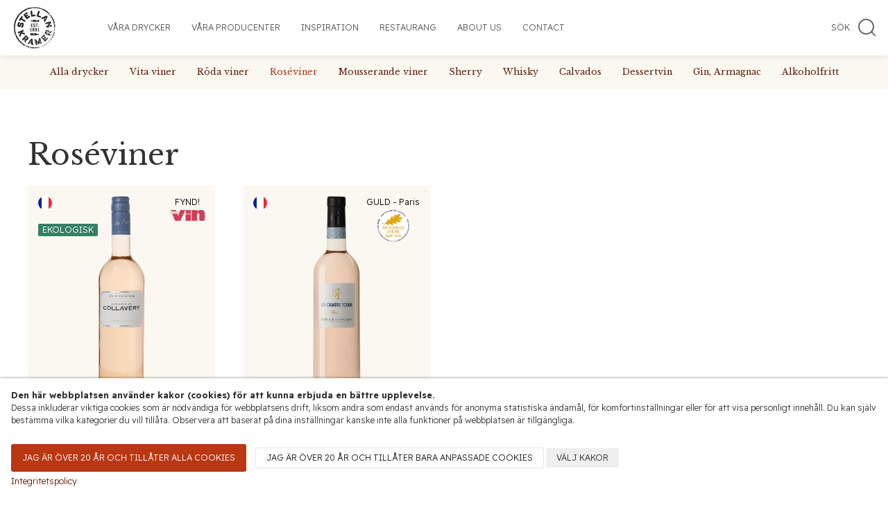

--- FILE ---
content_type: text/html; charset=UTF-8
request_url: https://www.stellankramer.se/vara-drycker/roseviner/
body_size: 16247
content:
<!doctype html>
<html lang="sv">
    <head>

<script type="text/javascript" data-type="text/javascript" data-category="necessary">
  window.dataLayer = window.dataLayer || [];
  function gtag() { dataLayer.push(arguments); }
  gtag('consent', 'default', {
    'ad_user_data': 'denied',
    'ad_personalization': 'denied',
    'ad_storage': 'denied',
    'analytics_storage': 'denied',
    'wait_for_update': 500,
  });
  dataLayer.push({'gtm.start': new Date().getTime(), 'event': 'gtm.js'});
  </script>


  <script type="text/javascript" data-type="text/javascript" data-category="necessary">
 document.addEventListener("DOMContentLoaded", function(event) {   
 var grantButton = document.querySelector(".allow-all"); 

 grantButton.addEventListener("click", function() {
    
  localStorage.setItem("consentGranted", "true");
  function gtag() { dataLayer.push(arguments); }

  gtag('consent', 'update', {
    ad_user_data: 'granted',
    ad_personalization: 'granted',
    ad_storage: 'granted',
    analytics_storage: 'granted'
  });

});
 });



  </script>


<!--<script id="Cookiebot" src="https://consent.cookiebot.com/uc.js" data-cbid="57e84cc4-80c3-4956-989d-381b0983ae41" data-blockingmode="auto" type="text/javascript"></script>-->
        <link rel="preload" as="style" href="/site/assets/pwpc/pwpc-053821e844cbe10eb94ee66296a8b82497ebf004.css">
        <link rel="preload" as="script" href="https://cdnjs.cloudflare.com/ajax/libs/jquery/3.6.0/jquery.min.js">
        <link rel="preload" as="script" href="https://cdn.jsdelivr.net/npm/uikit@3.9.4/dist/js/uikit.min.js">
        <link rel="preload" as="script" href="https://cdn.jsdelivr.net/npm/uikit@3.9.4/dist/js/uikit-icons.min.js">
        

        <!-- Tracking stuff -->
<!-- Google Tag Manager -->


<script type="text/plain" data-type="text/javascript" data-category="functional" class="require-consent">console.log("This script only runs after giving consent to functional cookies");</script>


		<script type="text/plain"  data-type="text/javascript" data-category="marketing" class="require-consent">(function(w,d,s,l,i){w[l]=w[l]||[];w[l].push({'gtm.start':
		new Date().getTime(),event:'gtm.js'});var f=d.getElementsByTagName(s)[0],
		j=d.createElement(s),dl=l!='dataLayer'?'&l='+l:'';j.async=true;j.src=
		'https://www.googletagmanager.com/gtm.js?id='+i+dl;f.parentNode.insertBefore(j,f);
		})(window,document,'script','dataLayer','GTM-P2SZ6FS');</script>


<!-- Facebook Pixel Code -->
<script type="text/plain"  data-type="text/javascript" data-category="marketing" class="require-consent">
  !function(f,b,e,v,n,t,s)
  {if(f.fbq)return;n=f.fbq=function(){n.callMethod?
  n.callMethod.apply(n,arguments):n.queue.push(arguments)};
  if(!f._fbq)f._fbq=n;n.push=n;n.loaded=!0;n.version='2.0';
  n.queue=[];t=b.createElement(e);t.async=!0;
  t.src=v;s=b.getElementsByTagName(e)[0];
  s.parentNode.insertBefore(t,s)}(window, document,'script',
  'https://connect.facebook.net/en_US/fbevents.js');
  fbq('init', '130983230856160');
  fbq('track', 'PageView');
</script>
<noscript ><img data-src  height="1" width="1" style="display:none"
  src="https://www.facebook.com/tr?id=130983230856160&ev=PageView&noscript=1"
/></noscript>
<!-- End Facebook Pixel Code -->
		
<!-- End Google Tag Manager -->

<meta name="facebook-domain-verification" content="cs756lbtrc238sui6o4m6dmvw6ps2d" />


<script type="text/plain"  data-type="text/javascript" data-category="marketing" class="require-consent">
  (function(i,s,o,g,r,a,m){i['GoogleAnalyticsObject']=r;i[r]=i[r]||function(){
  (i[r].q=i[r].q||[]).push(arguments)},i[r].l=1*new Date();a=s.createElement(o),
  m=s.getElementsByTagName(o)[0];a.async=1;a.src=g;m.parentNode.insertBefore(a,m)
  })(window,document,'script','//www.google-analytics.com/analytics.js','ga');

  ga('create', 'UA-23347839-1', 'auto');
  ga('send', 'pageview');

</script>

<script type="text/plain"  data-type="text/javascript" data-category="marketing" class="require-consent" type="text/javascript">
try {
_gaq.push(['_setAccount','UA-23347839-1']);
_gaq.push(['_setDomainName','stellankramer.se']);
_gaq.push(['_addIgnoredOrganic','stellankramer.se']);
_gaq.push(['_trackPageview']);
} catch(err) {}
</script>



        <title>Roséviner - Stellan Kramer AB</title><meta charset="utf-8"><link rel="canonical" href="https://stellankramer.se/vara-drycker/roseviner/"><meta name="viewport" content="width=device-width, initial-scale=1.0"><meta property="og:title" content="Roséviner"><meta property="og:site_name" content="Stellan Kramer AB"><meta property="og:type" content="website"><meta property="og:url" content="https://stellankramer.se/vara-drycker/roseviner/"><meta name="twitter:card" content="summary_large_image"><meta name="twitter:title" content="Roséviner">        
		<link defer rel="stylesheet" href="/site/assets/pwpc/pwpc-053821e844cbe10eb94ee66296a8b82497ebf004.css">
        
        <script src="https://cdnjs.cloudflare.com/ajax/libs/jquery/3.6.0/jquery.min.js" 
                integrity="sha512-894YE6QWD5I59HgZOGReFYm4dnWc1Qt5NtvYSaNcOP+u1T9qYdvdihz0PPSiiqn/+/3e7Jo4EaG7TubfWGUrMQ==" 
                crossorigin="anonymous" 
                referrerpolicy="no-referrer"></script>
        
        <script src="https://cdn.jsdelivr.net/npm/uikit@3.9.4/dist/js/uikit.min.js"></script>
        <script src="https://cdn.jsdelivr.net/npm/uikit@3.9.4/dist/js/uikit-icons.min.js"></script>

        <link rel="apple-touch-icon" sizes="180x180" href="/apple-touch-icon.png">
        <link rel="icon" type="image/png" sizes="32x32" href="/favicon-32x32.png">
        <link rel="icon" type="image/png" sizes="16x16" href="/favicon-16x16.png">
        <link rel="manifest" href="/site.webmanifest">
        <link rel="mask-icon" href="/safari-pinned-tab.svg" color="#5bbad5">
        <meta name="msapplication-TileColor" content="#da532c">
        <meta name="theme-color" content="#ffffff">
        <meta property="fb:app_id" content="1593869244322486" />



    <style>.privacywire{background:#fff;bottom:-250%;box-shadow:0 -1px 3px rgba(0,0,0,.3);left:0;opacity:0;padding:1rem;position:fixed;right:0;transition:bottom .3s ease-in,opacity .3s ease;z-index:1}.show-banner .privacywire-banner,.show-message .privacywire-message,.show-options .privacywire-options{bottom:0;opacity:1}.privacywire-header{font-weight:700}.privacywire button[hidden],.privacywire-ask-consent-blueprint,[data-ask-consent-rendered="1"]{display:none}</style><script>var PrivacyWireSettings={"version":1,"dnt":"0","bots":"0","customFunction":"","messageTimeout":1500,"consentByClass":"0","cookieGroups":{"necessary":"N\u00f6dv\u00e4ndiga","functional":"Funktionella","statistics":"Statistik","marketing":"Marknadsf\u00f6ring","external_media":"Extern media"}};</script><script type='module' src='/site/modules/PrivacyWire/js/PrivacyWire.js'></script><script nomodule type='text/javascript' src='/site/modules/PrivacyWire/js/ie_polyfill.js'></script><script nomodule type='text/javascript' src='/site/modules/PrivacyWire/js/PrivacyWire_legacy.js'></script></head>
    <body>
        <a class="skip-main" href="#mainContent">Hoppa till innehåll</a>

    	
<nav uk-navbar="offset:0;" class="uk-position-z-index uk-flex uk-navbar-container uk-navbar-transparent uk-visible@l uk-background-default uk-box-shadow-small" style="position: sticky;top:0;z-index: 2;">
	
    <div class="uk-navbar-left">
        <ul class="uk-navbar-nav">        	
        	<li class=uk-margin-medium-right>
        	<a href="/">
				<img uk-img title="Länk till start sidan"
					 alt="Stellan Kramer Logotyp" 
					 width="70" 
					 height="70"
					 style="padding: 5px;" 
					 data-src="/site/templates/styles/images/stellan-kramer-logo.svg">
			</a>
        	</li>
			
						
				<li class='' >
					
												
							<a href='/vara-drycker/'>Våra drycker</a>
							<div class="uk-navbar-dropdown">
	                    		<ul class="uk-nav uk-navbar-dropdown-nav">
																				<li>
												<a class="uk-nav-header" href="/vara-drycker/vita-viner/">Vita viner</a>
											</li>
																				<li>
												<a class="uk-nav-header" href="/vara-drycker/roda-viner/">Röda viner</a>
											</li>
																				<li>
												<a class="uk-nav-header" href="/vara-drycker/roseviner/">Roséviner</a>
											</li>
																				<li>
												<a class="uk-nav-header" href="/vara-drycker/mousserande-viner/">Mousserande viner</a>
											</li>
																				<li>
												<a class="uk-nav-header" href="/vara-drycker/sherry/">Sherry</a>
											</li>
																				<li>
												<a class="uk-nav-header" href="/vara-drycker/whisky/">Whisky</a>
											</li>
																				<li>
												<a class="uk-nav-header" href="/vara-drycker/calvados/">Calvados</a>
											</li>
																				<li>
												<a class="uk-nav-header" href="/vara-drycker/dessertvin-starkvin/">Dessertvin</a>
											</li>
																				<li>
												<a class="uk-nav-header" href="/vara-drycker/gin-armagnac-amaro/">Gin, Armagnac</a>
											</li>
																				<li>
												<a class="uk-nav-header" href="/vara-drycker/alkoholfritt/">Alkoholfritt</a>
											</li>
																	</ul>
							</div>
						
																
				</li>
						
				<li class='' >
					
												
							<a href='/vara-producenter/'>Våra producenter</a>
							<div class="uk-navbar-dropdown">
	                    		<ul class="uk-nav uk-navbar-dropdown-nav">
																				<li>
												<a class="uk-nav-header" href="/vara-producenter/australien/">Australien</a>
											</li>
																				<li>
												<a class="uk-nav-header" href="/vara-producenter/chile/">Chile</a>
											</li>
																				<li>
												<a class="uk-nav-header" href="/vara-producenter/frankrike/">Frankrike</a>
											</li>
																				<li>
												<a class="uk-nav-header" href="/vara-producenter/italien/">Italien</a>
											</li>
																				<li>
												<a class="uk-nav-header" href="/vara-producenter/portugal/">Portugal</a>
											</li>
																				<li>
												<a class="uk-nav-header" href="/vara-producenter/nya-zeeland/">Nya Zeeland</a>
											</li>
																				<li>
												<a class="uk-nav-header" href="/vara-producenter/skottland/">Skottland</a>
											</li>
																				<li>
												<a class="uk-nav-header" href="/vara-producenter/spanien/">Spanien</a>
											</li>
																				<li>
												<a class="uk-nav-header" href="/vara-producenter/sydafrika/">Sydafrika</a>
											</li>
																				<li>
												<a class="uk-nav-header" href="/vara-producenter/tyskland/">Tyskland</a>
											</li>
																				<li>
												<a class="uk-nav-header" href="/vara-producenter/usa/">USA</a>
											</li>
																				<li>
												<a class="uk-nav-header" href="/vara-producenter/osterrike/">Österrike</a>
											</li>
																	</ul>
							</div>
						
																
				</li>
						
				<li class='' >
					
												
							<a href='/inspiration/'>Inspiration</a>
							<div class="uk-navbar-dropdown">
	                    		<ul class="uk-nav uk-navbar-dropdown-nav">
																				<li>
												<a class="uk-nav-header" href="/inspiration/wine-paris/">Wine Paris</a>
											</li>
																				<li>
												<a class="uk-nav-header" href="/inspiration/borlange-ol-och-whiskymassa/">Borlänge Öl- och Whiskymässa</a>
											</li>
																				<li>
												<a class="uk-nav-header" href="/inspiration/stockholms-nya-stora-ol-och-spritmassa/">Stockholms Öl- och Spritmässa</a>
											</li>
																				<li>
												<a class="uk-nav-header" href="/inspiration/the-open-2023-pa-royal-liverpool-golf-club/">The Open 2024 på Royal Troon Golf Club</a>
											</li>
																				<li>
												<a class="uk-nav-header" href="/inspiration/rod-steawart-pa-besok-i-stockholm-och-goteborg/">Rod Stewart på besök i Stockholm och Göteborg</a>
											</li>
																				<li>
												<a class="uk-nav-header" href="/inspiration/longines-global-champion-tour-pa-stockholm-olympiska-stadion/">Longines Global Champions Tour på Stockholm Olympiska Stadion</a>
											</li>
																				<li>
												<a class="uk-nav-header" href="/inspiration/tocana-och-kampanien-provning/">Toscana och Kampanien-provning</a>
											</li>
																				<li>
												<a class="uk-nav-header" href="/inspiration/vinprovning-pa-astoria/">Vinprovning på Astoria - Stefan Pratsch</a>
											</li>
																				<li>
												<a class="uk-nav-header" href="/inspiration/loch-lomond-the-open-royal-portrush/">The Open 2025 på Royal Portrush</a>
											</li>
																				<li>
												<a class="uk-nav-header" href="/inspiration/vingardsbeok-i-osterrike-hos-familjen-pratsch/">Vingårdsbesök hos familjen Pratsch i Österrike</a>
											</li>
																	</ul>
							</div>
						
																
				</li>
						
				<li class='' >
					
											<a  href='/restaurang/'>Restaurang</a>

					
																
				</li>
						
				<li class='' >
					
												
							<a href='/about-us/'>About us</a>
							<div class="uk-navbar-dropdown">
	                    		<ul class="uk-nav uk-navbar-dropdown-nav">
																				<li>
												<a class="uk-nav-header" href="/about-us/history/">History</a>
											</li>
																				<li>
												<a class="uk-nav-header" href="/about-us/ekocertifiering/">Sustainability</a>
											</li>
																				<li>
												<a class="uk-nav-header" href="/about-us/faq/">FAQ</a>
											</li>
																				<li>
												<a class="uk-nav-header" href="/about-us/integritetspolicy-nyhetsbrev/">Integritetspolicy</a>
											</li>
																	</ul>
							</div>
						
																
				</li>
						
				<li class='' >
					
											<a  href='/kontakt/'>Contact</a>

					
																
				</li>
			        </ul>
		</div>
		<div class="uk-navbar-right">
			<div>
				<a title="Klicka för att visa sökruta" class="uk-navbar-toggle" href="#" uk-toggle="target: #searchModal">
                <span class="uk-margin-small-right uk-text-uppercase">Sök</span> <span uk-icon="icon: search; ratio: 1.5" class="uk-icon"></span>
                </a>
			</div>
    	</div>


    
</nav>

<div style="z-index: 2;" uk-sticky class="uk-sticky uk-hidden@l uk-position-z-index uk-box-shadow-medium">
<nav class="uk-navbar uk-background-default uk-navbar-container ">
<div class="uk-navbar-left">
<div >
		<a href="/">
		<img uk-img alt="Stellan Kramers Logotyp" 
			 title="Till startsidan"	
			 width="70" 
			 height="70" 
			 style="padding: 5px;" 
			 data-src="/site/templates/styles/images/stellan-kramer-logo.svg"></a>
	</div>    
</div>	
<div class="uk-navbar-right">
	<div>
				<a class="uk-navbar-toggle" href="#" uk-toggle="target: #searchModal">
                <span class="uk-margin-small-right uk-text-uppercase">Sök</span> <span uk-icon="icon: search; ratio: 1.5" class="uk-icon"></span>
                </a>
			</div>
        <a class="uk-navbar-toggle" href="#mobilenav" uk-toggle>
            <span uk-navbar-toggle-icon></span> <span class="uk-margin-small-left">Meny</span>
        </a>
    </div>
	
</nav>
</div>

<script>
UIkit.util.on('.uk-navbar-dropdown', 'show', function () {
	var $this = $(this);
	var $navname = $this.data('navname');
    $('button.'+$navname).attr('uk-icon','chevron-up');
	
});

UIkit.util.on('.uk-navbar-dropdown', 'hide', function () {
	var $this = $(this);
	var $navname = $this.data('navname');
    $('button.'+$navname).attr('uk-icon','chevron-down');
});
</script>        <div id="mainContent">
            <div class="uk-flex uk-flex-center uk-background-muted uk-padding-small">
<div id="drinkMenu" uk-slider="finite: true">

	<ul class="uk-slider-items uk-flex sk-serif uk-text-small">
	<li>	
	<a class=" uk-padding-small" href="/vara-drycker/">
		Alla drycker
	</a>
	</li>
			<li>
		<a class=" uk-padding-small" href="/vara-drycker/vita-viner/">Vita viner</a>
		</li>
			<li>
		<a class=" uk-padding-small" href="/vara-drycker/roda-viner/">Röda viner</a>
		</li>
			<li>
		<a class="uk-text-primary uk-padding-small" href="/vara-drycker/roseviner/">Roséviner</a>
		</li>
			<li>
		<a class=" uk-padding-small" href="/vara-drycker/mousserande-viner/">Mousserande viner</a>
		</li>
			<li>
		<a class=" uk-padding-small" href="/vara-drycker/sherry/">Sherry</a>
		</li>
			<li>
		<a class=" uk-padding-small" href="/vara-drycker/whisky/">Whisky</a>
		</li>
			<li>
		<a class=" uk-padding-small" href="/vara-drycker/calvados/">Calvados</a>
		</li>
			<li>
		<a class=" uk-padding-small" href="/vara-drycker/dessertvin-starkvin/">Dessertvin</a>
		</li>
			<li>
		<a class=" uk-padding-small" href="/vara-drycker/gin-armagnac-amaro/">Gin, Armagnac</a>
		</li>
			<li>
		<a class=" uk-padding-small" href="/vara-drycker/alkoholfritt/">Alkoholfritt</a>
		</li>
		</ul>
</div>
</div>
<script>
document.addEventListener("DOMContentLoaded", function() {
	const pageIndex = 2 ;
	UIkit.slider('#drinkMenu').show(pageIndex);
});
</script><div class="uk-section">
	<div class="uk-container uk-container-expand">

		
		<h1 class="sk-serif">Roséviner</h1>

		<div uk-grid class="uk-grid uk-child-width-1-2 uk-child-width-1-3@m uk-child-width-1-4@l">
							<div>
				<div class="uk-position-relative   ">
	<a class="uk-link-reset" href="/vara-drycker/roseviner/domaine-de-collavery/">
        <div class="uk-card">
            <div class="uk-card-media-top uk-position-relative uk-padding-small" style="background-color:#fbf8f2 ">
                <div uk-img class="uk-position-absolute uk-background-cover uk-border-circle" data-src="/site/assets/files/4432/fr.svg" style=";height: 20px; width:20px;"></div>
                                
                                    <span uk-margin class="uk-label uk-label-success uk-margin-medium-top uk-position-absolute ">Ekologisk</span>
                                
                                     <div class="uk-position-z-index uk-text-small uk-position-top-right uk-padding-small">

                        <div class="uk-text-center">
                            <p class="uk-margin-remove-bottom">FYND!</p>
                            
                                                        <img uk-img width="50" height="88" data-src="/site/assets/files/1034/allt-om-vin.svg" alt="Allt om Vin"
                            >
                                                    </div>

		            </div>
                                
                <div uk-img style="background-position-y: 100%;" data-src="/site/assets/files/2013/collavery_2024_flaska_002.jpg" class="uk-blend-multiply uk-background-contain uk-height-medium"></div>
            </div>
            <div class="uk-text-center uk-flex uk-flex-column uk-card-body uk-padding-small uk-background-muted" style="background-color:#fbf8f2 ">
                <h3 class="uk-text-truncate uk-h3 sk-serif uk-text-primary uk-text-bold uk-margin-remove-bottom uk-margin-small-top uk-h5" >
                    Domaine de Collavery                </h3>
                <p class="uk-text-truncate uk-margin-remove uk-text-small uk-text-muted">Les Quatre Tours</p>
                <p class="uk-text-truncate uk-margin-remove uk-text-small uk-text-muted sk-serif">Rosévin från Aix en Provence, Frankrike</p>
                                <div class="uk-margin-small-top">
                    <p class="uk-margin-remove uk-text-center sk-serif">110 kr</p>
                </div>
                            
            </div>
            
        </div>
    </a>
    <div class="uk-background-muted uk-padding-small" style="background-color:#fbf8f2 ">



        
        






        
            <a id="domaine-de-collavery" class="sk-buy-link uk-visible@s uk-width-1-1 uk-button uk-button-primary uk-display-block" href="https://systembolaget.se/215801"  >
                Köp på Systembolaget                </a>    

            <a class="sk-buy-link uk-hidden@s uk-width-1-1 uk-button uk-button-primary uk-display-block uk-text-small"
                style="padding: .5em .15em;  " href="https://systembolaget.se/215801">
                Köp på Systembolaget                    
                </a>    
        
        
        
        

    </div>
    </div>			</div>
							<div>
				<div class="uk-position-relative   ">
	<a class="uk-link-reset" href="/vara-drycker/roseviner/quatre-tours-aix-en-provence/">
        <div class="uk-card">
            <div class="uk-card-media-top uk-position-relative uk-padding-small" style="background-color:#fbf8f2 ">
                <div uk-img class="uk-position-absolute uk-background-cover uk-border-circle" data-src="/site/assets/files/4432/fr.svg" style=";height: 20px; width:20px;"></div>
                                
                                
                                     <div class="uk-position-z-index uk-text-small uk-position-top-right uk-padding-small">

                        <div class="uk-text-center">
                            <p class="uk-margin-remove-bottom">GULD - Paris</p>
                            
                                                        <img uk-img width="50" height="100" data-src="/site/assets/files/5056/gold_medal.101x0.webp" alt="Paris Concours Général Agricole 2024"
                            >
                                                    </div>

		            </div>
                                
                <div uk-img style="background-position-y: 100%;" data-src="/site/assets/files/5015/qt_aix_en_provence_rose_5671501_utan_skugga.png" class="uk-blend-multiply uk-background-contain uk-height-medium"></div>
            </div>
            <div class="uk-text-center uk-flex uk-flex-column uk-card-body uk-padding-small uk-background-muted" style="background-color:#fbf8f2 ">
                <h3 class="uk-text-truncate uk-h3 sk-serif uk-text-primary uk-text-bold uk-margin-remove-bottom uk-margin-small-top uk-h5" >
                    Aix-en-Provence Rosé                </h3>
                <p class="uk-text-truncate uk-margin-remove uk-text-small uk-text-muted">Les Quatre Tours</p>
                <p class="uk-text-truncate uk-margin-remove uk-text-small uk-text-muted sk-serif">Rosévin från Aix en Provence, Frankrike</p>
                                <div class="uk-margin-small-top">
                    <p class="uk-margin-remove uk-text-center sk-serif">149 kr</p>
                </div>
                            
            </div>
            
        </div>
    </a>
    <div class="uk-background-muted uk-padding-small" style="background-color:#fbf8f2 ">



        
        






                    <button title="Köp Aix-en-Provence Rosé på Systembolaget"
                    data-id="5671501" 
                    data-pwid="5012"    
                    class="uk-visible@s uk-width-1-1 uk-button uk-button-primary uk-display-block js-buy-button" 
                    href="#"

                     >
                    Köp på Systembolaget            </button>
            <button title="Köp Aix-en-Provence Rosé på Systembolaget"
                    data-id="5671501" 
                    data-pwid="5012"  
                    class="uk-hidden@s uk-width-1-1 uk-button uk-button-primary uk-display-block js-buy-button uk-text-small" 
                    style="padding: .5em .15em;"
                    href="#"
                     >
                    Köp på Systembolaget            </button>
        
        
        
        

    </div>
    </div>			</div>
					</div>
	</div>
</div>        </div>	
        <footer id="footer">
	<div class="uk-padding footer uk-section uk-background-secondary uk-light">
		<div class="uk-container uk-container-xlarge">
			<div uk-grid class="uk-text-break uk-child-width-1-2 uk-child-width-1-5@m">
				<div>
    <p><strong>Kontakta oss</strong></p>

<p>08-544 905 90<br />
<a href="mailto:contact.us@stellankramer.se">maila oss</a><br />
&nbsp;</p></div><div>
    <p><strong>Adress</strong></p>

<p>Stellan Kramer AB<br />
Svärdvägen 19<br />
182 33 Danderyd</p></div><div>
    <p><strong>Andra kanaler</strong></p>

<p><a href="https://www.facebook.com/pages/StellanKramer/263415753695476?fref=ts">Facebook</a><br />
<a href="https://instagram.com/stellankramer/">Instagram</a><br />
<a href="/nyhetsbrev/">Nyhetsbrev</a></p></div><div>
    <p><strong>Innehåll</strong></p>

<p><a href="/vara-drycker/">Våra drycker</a><br />
<a href="/vara-producenter/">Våra producenter</a><br />
<a href="/inspiration/">Inspiration</a><br />
<a href="/restaurang/">Restaurang</a><br />
<a href="/about-us/">About us</a>&nbsp;<br />
<a href="/kontakt/">Kontakt</a></p></div><div>
    <p><img alt="" src="/site/assets/files/5066/stellan-kramer-logo-white-footer.svg" width="142" /></p>

<p><a href="/site/assets/files/4613/certificate-2022-11-22t073347_599851.pdf"><img alt="" src="/site/assets/files/5066/kiwa-logo.svg" width="138" /></a></p></div>			</div>
		</div>
	</div>
</footer>        
<div id="mobilenav" uk-offcanvas>
            <div class="uk-box-shadow-large uk-offcanvas-bar">
                <div class="uk-margin-large-top">
                    <p class="uk-h1">Meny</p>
                <button class="uk-offcanvas-close" type="button" uk-close></button>

                <ul class="uk-nav"><li class="level-1 parent has_children uk-padding-small uk-padding-remove-horizontal"><div  class='uk-flex uk-flex-between uk-flex-middle'>                            <a class=' uk-display-block uk-link-reset' href='/vara-drycker/'>Våra drycker</a>                            <button class='uk-button uk-button-default toggle-vara-drycker uk-margin-small-left' style='border:none;' uk-toggle='target:.toggle-vara-drycker;'><span uk-icon='icon:chevron-down;'></span></button>                            <button hidden class='uk-button uk-button-default toggle-vara-drycker uk-margin-small-left' style='border:none;' uk-toggle='target:.toggle-vara-drycker;'><span uk-icon='icon:chevron-up;'></span></button>                        </div><ul style="padding: 10px;" class=" toggle-vara-drycker"  hidden class="uk-nav uk-padding-small"><li class="level-2 has_children uk-padding-small uk-padding-remove-horizontal"><div  class='uk-flex uk-flex-between uk-flex-middle'>                            <a class=' uk-display-block uk-link-reset' href='/vara-drycker/vita-viner/'>Vita viner</a>                            <button class='uk-button uk-button-default toggle-vita-viner uk-margin-small-left' style='border:none;' uk-toggle='target:.toggle-vita-viner;'><span uk-icon='icon:chevron-down;'></span></button>                            <button hidden class='uk-button uk-button-default toggle-vita-viner uk-margin-small-left' style='border:none;' uk-toggle='target:.toggle-vita-viner;'><span uk-icon='icon:chevron-up;'></span></button>                        </div><ul style="padding: 10px;" class=" toggle-vita-viner"  hidden class="uk-nav uk-padding-small"><li class="level-3 uk-padding-small uk-padding-remove-horizontal"><a class=' uk-link-reset' href='/vara-drycker/vita-viner/arthur-metz-gewurztraminer/'>Arthur Metz Gewürztraminer</a></li><li class="level-3 uk-padding-small uk-padding-remove-horizontal"><a class=' uk-link-reset' href='/vara-drycker/vita-viner/chateau-du-cleray/'>Château du Cléray</a></li><li class="level-3 uk-padding-small uk-padding-remove-horizontal"><a class=' uk-link-reset' href='/vara-drycker/vita-viner/chateau-de-fesles-chenin-sec/'>Château de Fesles, La Chapelle Vielles Vignes, Anjou</a></li><li class="level-3 uk-padding-small uk-padding-remove-horizontal"><a class=' uk-link-reset' href='/vara-drycker/vita-viner/dimension-chardonnay/'>Dimension Chardonnay</a></li><li class="level-3 uk-padding-small uk-padding-remove-horizontal"><a class=' uk-link-reset' href='/vara-drycker/vita-viner/bianco-vino-italiano/'>Bianco Vino Italiano</a></li><li class="level-3 uk-padding-small uk-padding-remove-horizontal"><a class=' uk-link-reset' href='/vara-drycker/vita-viner/jp-chenet-sauvignon-blanc/'>JP Chenet Colombard-Sauvignon 25cl</a></li><li class="level-3 uk-padding-small uk-padding-remove-horizontal"><a class=' uk-link-reset' href='/vara-drycker/vita-viner/j.p.chenet-colombard-sauvignon/'>JP Chenet Colombard-Sauvignon 75cl</a></li><li class="level-3 uk-padding-small uk-padding-remove-horizontal"><a class=' uk-link-reset' href='/vara-drycker/vita-viner/jp-chenet-bib/'>JP Chenet Colombard-Sauvignon 3L</a></li><li class="level-3 uk-padding-small uk-padding-remove-horizontal"><a class=' uk-link-reset' href='/vara-drycker/vita-viner/j.p-chenet-medium-sweet/'>JP Chenet Medium Sweet</a></li><li class="level-3 uk-padding-small uk-padding-remove-horizontal"><a class=' uk-link-reset' href='/vara-drycker/vita-viner/kompassus-reserva-branco/'>Kompassus Reserva Branco</a></li><li class="level-3 uk-padding-small uk-padding-remove-horizontal"><a class=' uk-link-reset' href='/vara-drycker/vita-viner/pouilly-fume-les-ombelles/'>Pouilly Fumé Les Ombelles</a></li><li class="level-3 uk-padding-small uk-padding-remove-horizontal"><a class=' uk-link-reset' href='/vara-drycker/vita-viner/biohof-pratsch-gruner-veltliner-ekologiskt/'>Pratsch Grüner Veltliner</a></li><li class="level-3 uk-padding-small uk-padding-remove-horizontal"><a class=' uk-link-reset' href='/vara-drycker/vita-viner/pratsch-heiligenberg-riesling/'>Pratsch Riesling Heiligenberg</a></li><li class="level-3 uk-padding-small uk-padding-remove-horizontal"><a class=' uk-link-reset' href='/vara-drycker/vita-viner/pratsch-gruner-veltliner-rotenpullen/'>Pratsch Grüner Veltliner Rotenpüllen</a></li><li class="level-3 uk-padding-small uk-padding-remove-horizontal"><a class=' uk-link-reset' href='/vara-drycker/vita-viner/pratsch-sauvignon-blanc-kittel/'>Pratsch Sauvignon Blanc Kittel</a></li><li class="level-3 uk-padding-small uk-padding-remove-horizontal"><a class=' uk-link-reset' href='/vara-drycker/vita-viner/pratsch-steinberg-reserve/'>Pratsch Steinberg Reserve 2022</a></li><li class="level-3 uk-padding-small uk-padding-remove-horizontal"><a class=' uk-link-reset' href='/vara-drycker/vita-viner/puddinghe-greco-di-tufo/'>Puddinghe Greco di Tufo 2024</a></li><li class="level-3 uk-padding-small uk-padding-remove-horizontal"><a class=' uk-link-reset' href='/vara-drycker/vita-viner/alvarinho-contacto/'>Sibaris Sauvignon Blanc</a></li></ul></li><li class="level-2 has_children uk-padding-small uk-padding-remove-horizontal"><div  class='uk-flex uk-flex-between uk-flex-middle'>                            <a class=' uk-display-block uk-link-reset' href='/vara-drycker/roda-viner/'>Röda viner</a>                            <button class='uk-button uk-button-default toggle-roda-viner uk-margin-small-left' style='border:none;' uk-toggle='target:.toggle-roda-viner;'><span uk-icon='icon:chevron-down;'></span></button>                            <button hidden class='uk-button uk-button-default toggle-roda-viner uk-margin-small-left' style='border:none;' uk-toggle='target:.toggle-roda-viner;'><span uk-icon='icon:chevron-up;'></span></button>                        </div><ul style="padding: 10px;" class=" toggle-roda-viner"  hidden class="uk-nav uk-padding-small"><li class="level-3 uk-padding-small uk-padding-remove-horizontal"><a class=' uk-link-reset' href='/vara-drycker/roda-viner/les-quatre-tours-vilandria/'>Aix-en-Provence Rouge</a></li><li class="level-3 uk-padding-small uk-padding-remove-horizontal"><a class=' uk-link-reset' href='/vara-drycker/roda-viner/carm-douro-valley/'>CARM Douro Valley</a></li><li class="level-3 uk-padding-small uk-padding-remove-horizontal"><a class=' uk-link-reset' href='/vara-drycker/roda-viner/carm-reserva/'>CARM Reserva</a></li><li class="level-3 uk-padding-small uk-padding-remove-horizontal"><a class=' uk-link-reset' href='/vara-drycker/roda-viner/carm-so2-free/'>CARM Touriga Nacional Natural</a></li><li class="level-3 uk-padding-small uk-padding-remove-horizontal"><a class=' uk-link-reset' href='/vara-drycker/roda-viner/cerro-anon-reserva/'>Cerro Añon Reserva</a></li><li class="level-3 uk-padding-small uk-padding-remove-horizontal"><a class=' uk-link-reset' href='/vara-drycker/roda-viner/chateau-de-braude-haut-medoc-cru-bourgeois/'>Château de Braude  Haut Médoc Cru Bourgeois 2022</a></li><li class="level-3 uk-padding-small uk-padding-remove-horizontal"><a class=' uk-link-reset' href='/vara-drycker/roda-viner/chateau-ducluzeau-2017/'>Château Ducluzeau 2017</a></li><li class="level-3 uk-padding-small uk-padding-remove-horizontal"><a class=' uk-link-reset' href='/vara-drycker/roda-viner/chateau-de-fesles-cabernet-franc/'>Château de Fesles Cabernet Franc</a></li><li class="level-3 uk-padding-small uk-padding-remove-horizontal"><a class=' uk-link-reset' href='/vara-drycker/roda-viner/clos-la-gaffelierest-emilion-grand-cru/'>Clos La Gaffelière St-Émilion Grand Cru</a></li><li class="level-3 uk-padding-small uk-padding-remove-horizontal"><a class=' uk-link-reset' href='/vara-drycker/roda-viner/banderilleros/'>Banderilleros Ecológico</a></li><li class="level-3 uk-padding-small uk-padding-remove-horizontal"><a class=' uk-link-reset' href='/vara-drycker/roda-viner/entrecote-gourmet-pere-fils/'>Entrecôte Gourmet Père &amp; Fils</a></li><li class="level-3 uk-padding-small uk-padding-remove-horizontal"><a class=' uk-link-reset' href='/vara-drycker/roda-viner/the-fat-lady-sings-valpolicella-ripasso/'>…The Fat Lady Sings - Valpolicella Ripasso</a></li><li class="level-3 uk-padding-small uk-padding-remove-horizontal"><a class=' uk-link-reset' href='/vara-drycker/roda-viner/fox-creek-grenache-limited-release/'>Fox Creek Grenache Limited Release</a></li><li class="level-3 uk-padding-small uk-padding-remove-horizontal"><a class=' uk-link-reset' href='/vara-drycker/roda-viner/fox-creek-postmaster-gsm/'>Fox Creek Postmaster GSM</a></li><li class="level-3 uk-padding-small uk-padding-remove-horizontal"><a class=' uk-link-reset' href='/vara-drycker/roda-viner/la-granja-tempranillo/'>La Granja Tempranillo</a></li><li class="level-3 uk-padding-small uk-padding-remove-horizontal"><a class=' uk-link-reset' href='/vara-drycker/roda-viner/j.p-chenet-cabernet-syrah/'>JP Chenet Cabernet-Syrah 3L</a></li><li class="level-3 uk-padding-small uk-padding-remove-horizontal"><a class=' uk-link-reset' href='/vara-drycker/roda-viner/jp-chenet-cabernet-syrah-25cl/'>JP Chenet Cabernet-Syrah 25cl</a></li><li class="level-3 uk-padding-small uk-padding-remove-horizontal"><a class=' uk-link-reset' href='/vara-drycker/roda-viner/jp-chenet-cabernet-syrah-eko-75cl-flaska/'>JP Chenet Cabernet-Syrah 75cl</a></li><li class="level-3 uk-padding-small uk-padding-remove-horizontal"><a class=' uk-link-reset' href='/vara-drycker/roda-viner/j.p-chenet-merlot/'>JP Chenet Merlot</a></li><li class="level-3 uk-padding-small uk-padding-remove-horizontal"><a class=' uk-link-reset' href='/vara-drycker/roda-viner/kompassus-reserva/'>Kompassus Reserva Baga</a></li><li class="level-3 uk-padding-small uk-padding-remove-horizontal"><a class=' uk-link-reset' href='/vara-drycker/roda-viner/moulins-de-citran-2012/'>Moulins de Citran 2012</a></li><li class="level-3 uk-padding-small uk-padding-remove-horizontal"><a class=' uk-link-reset' href='/vara-drycker/roda-viner/nero-marone-primitivo-di-puglia/'>Nero Marone Primitivo di Puglia</a></li><li class="level-3 uk-padding-small uk-padding-remove-horizontal"><a class=' uk-link-reset' href='/vara-drycker/roda-viner/undurraga-sibaris-pinot-noir/'>Sibaris Pinot Noir</a></li><li class="level-3 uk-padding-small uk-padding-remove-horizontal"><a class=' uk-link-reset' href='/vara-drycker/roda-viner/taurasi-riserva-cantina-sanpaolo-2016/'>Taurasi Riserva Cantina Sanpaolo 2016</a></li><li class="level-3 uk-padding-small uk-padding-remove-horizontal"><a class=' uk-link-reset' href='/vara-drycker/roda-viner/te-kairanga-pinot-noir/'>Te Kairanga Pinot Noir</a></li><li class="level-3 uk-padding-small uk-padding-remove-horizontal"><a class=' uk-link-reset' href='/vara-drycker/roda-viner/ironstone-vineyards-cabernet-sauvignon/'>Te Kairanga Estate Pinot Noir 2024</a></li><li class="level-3 uk-padding-small uk-padding-remove-horizontal"><a class=' uk-link-reset' href='/vara-drycker/roda-viner/t.h-undurraga-syrah-2020/'>T.H. Syrah</a></li><li class="level-3 uk-padding-small uk-padding-remove-horizontal"><a class=' uk-link-reset' href='/vara-drycker/roda-viner/undurraga-trama-pinot-noir-2021/'>Trama Pinot Noir</a></li><li class="level-3 uk-padding-small uk-padding-remove-horizontal"><a class=' uk-link-reset' href='/vara-drycker/roda-viner/vino-nobile/'>Vino Nobile di Montepulciano 2022</a></li><li class="level-3 uk-padding-small uk-padding-remove-horizontal"><a class=' uk-link-reset' href='/vara-drycker/roda-viner/villa-di-vetrice-chianti-rufina/'>Villa di Vetrice Chianti Rufina</a></li><li class="level-3 uk-padding-small uk-padding-remove-horizontal"><a class=' uk-link-reset' href='/vara-drycker/roda-viner/vino-nobile-di-montepulciano-dogc-gracciano-della-seta/'>Vino Nobile di Montepulciano Riserva 2017</a></li></ul></li><li class="level-2 current has_children uk-padding-small uk-padding-remove-horizontal"><div  class='uk-flex uk-flex-between uk-flex-middle'>                            <a class='uk-active uk-display-block uk-link-reset' href='/vara-drycker/roseviner/'>Roséviner</a>                            <button class='uk-button uk-button-default toggle-roseviner uk-margin-small-left' style='border:none;' uk-toggle='target:.toggle-roseviner;'><span uk-icon='icon:chevron-down;'></span></button>                            <button hidden class='uk-button uk-button-default toggle-roseviner uk-margin-small-left' style='border:none;' uk-toggle='target:.toggle-roseviner;'><span uk-icon='icon:chevron-up;'></span></button>                        </div><ul style="padding: 10px;" class=" toggle-roseviner"  hidden class="uk-nav uk-padding-small"><li class="level-3 uk-padding-small uk-padding-remove-horizontal"><a class=' uk-link-reset' href='/vara-drycker/roseviner/domaine-de-collavery/'>Domaine de Collavery</a></li><li class="level-3 uk-padding-small uk-padding-remove-horizontal"><a class=' uk-link-reset' href='/vara-drycker/roseviner/quatre-tours-aix-en-provence/'>Aix-en-Provence Rosé</a></li></ul></li><li class="level-2 has_children uk-padding-small uk-padding-remove-horizontal"><div  class='uk-flex uk-flex-between uk-flex-middle'>                            <a class=' uk-display-block uk-link-reset' href='/vara-drycker/mousserande-viner/'>Mousserande viner</a>                            <button class='uk-button uk-button-default toggle-mousserande-viner uk-margin-small-left' style='border:none;' uk-toggle='target:.toggle-mousserande-viner;'><span uk-icon='icon:chevron-down;'></span></button>                            <button hidden class='uk-button uk-button-default toggle-mousserande-viner uk-margin-small-left' style='border:none;' uk-toggle='target:.toggle-mousserande-viner;'><span uk-icon='icon:chevron-up;'></span></button>                        </div><ul style="padding: 10px;" class=" toggle-mousserande-viner"  hidden class="uk-nav uk-padding-small"><li class="level-3 uk-padding-small uk-padding-remove-horizontal"><a class=' uk-link-reset' href='/vara-drycker/mousserande-viner/arthur-metz-cremant-d-alsace-brut/'>Arthur Metz Crémant d’Alsace Brut Prestige</a></li><li class="level-3 uk-padding-small uk-padding-remove-horizontal"><a class=' uk-link-reset' href='/vara-drycker/mousserande-viner/arthur-metz-cremant-dalsace-extra-brut/'>Arthur Metz Crémant d&#039;Alsace Extra Brut</a></li><li class="level-3 uk-padding-small uk-padding-remove-horizontal"><a class=' uk-link-reset' href='/vara-drycker/mousserande-viner/belrose-rose-sparkling/'>Belrose Rosé Sparkling Wine</a></li><li class="level-3 uk-padding-small uk-padding-remove-horizontal"><a class=' uk-link-reset' href='/vara-drycker/mousserande-viner/berlucchi-61-brut/'>Berlucchi ´61 Extra Brut Natur</a></li><li class="level-3 uk-padding-small uk-padding-remove-horizontal"><a class=' uk-link-reset' href='/vara-drycker/mousserande-viner/bio-riesling/'>Bio Riesling</a></li><li class="level-3 uk-padding-small uk-padding-remove-horizontal"><a class=' uk-link-reset' href='/vara-drycker/mousserande-viner/forget-chemin-carte-blanche-brut/'>Forget-Chemin Carte Blanche Brut</a></li><li class="level-3 uk-padding-small uk-padding-remove-horizontal"><a class=' uk-link-reset' href='/vara-drycker/mousserande-viner/forget-chemin-special-club-brut-2012/'>Forget-Chemin Special Club Brut 2019</a></li><li class="level-3 uk-padding-small uk-padding-remove-horizontal"><a class=' uk-link-reset' href='/vara-drycker/mousserande-viner/marie-forget-premier-cru-brut/'>Marie Forget Premier Cru Brut</a></li><li class="level-3 uk-padding-small uk-padding-remove-horizontal"><a class=' uk-link-reset' href='/vara-drycker/mousserande-viner/j.p-chenet-brut/'>JP Chenet Brut Sparkling</a></li><li class="level-3 uk-padding-small uk-padding-remove-horizontal"><a class=' uk-link-reset' href='/vara-drycker/mousserande-viner/jp-chenet-gold-sparkling/'>JP Chenet Gold Sparkling</a></li><li class="level-3 uk-padding-small uk-padding-remove-horizontal"><a class=' uk-link-reset' href='/vara-drycker/mousserande-viner/j.p-chenet-sparkling-ice-nyhet-1-september/'>JP Chenet Ice Sparkling</a></li><li class="level-3 uk-padding-small uk-padding-remove-horizontal"><a class=' uk-link-reset' href='/vara-drycker/mousserande-viner/j.p-chenet-ice-sparkling-rose/'>JP Chenet Ice Sparkling Rosé</a></li><li class="level-3 uk-padding-small uk-padding-remove-horizontal"><a class=' uk-link-reset' href='/vara-drycker/mousserande-viner/jp-chenet-peach/'>JP Chenet Peach</a></li><li class="level-3 uk-padding-small uk-padding-remove-horizontal"><a class=' uk-link-reset' href='/vara-drycker/mousserande-viner/the-low-blanc-de-blancs/'>The Low Blanc de Blancs</a></li><li class="level-3 uk-padding-small uk-padding-remove-horizontal"><a class=' uk-link-reset' href='/vara-drycker/mousserande-viner/piaff-brut/'>PIAFF Brut</a></li><li class="level-3 uk-padding-small uk-padding-remove-horizontal"><a class=' uk-link-reset' href='/vara-drycker/mousserande-viner/salasar-carte-azur-brut/'>Salasar Crémant de Limoux Brut</a></li></ul></li><li class="level-2 has_children uk-padding-small uk-padding-remove-horizontal"><div  class='uk-flex uk-flex-between uk-flex-middle'>                            <a class=' uk-display-block uk-link-reset' href='/vara-drycker/sherry/'>Sherry</a>                            <button class='uk-button uk-button-default toggle-sherry uk-margin-small-left' style='border:none;' uk-toggle='target:.toggle-sherry;'><span uk-icon='icon:chevron-down;'></span></button>                            <button hidden class='uk-button uk-button-default toggle-sherry uk-margin-small-left' style='border:none;' uk-toggle='target:.toggle-sherry;'><span uk-icon='icon:chevron-up;'></span></button>                        </div><ul style="padding: 10px;" class=" toggle-sherry"  hidden class="uk-nav uk-padding-small"><li class="level-3 uk-padding-small uk-padding-remove-horizontal"><a class=' uk-link-reset' href='/vara-drycker/sherry/amontillado-del-principe/'>Real Tesoro Amontillado del Princìpe</a></li><li class="level-3 uk-padding-small uk-padding-remove-horizontal"><a class=' uk-link-reset' href='/vara-drycker/sherry/real-tesoro-sherry/'>Real Tesoro Sherry Medium Dry</a></li><li class="level-3 uk-padding-small uk-padding-remove-horizontal"><a class=' uk-link-reset' href='/vara-drycker/sherry/fino-tio-mateo/'>Real Tesoro Fino Tio Mateo</a></li><li class="level-3 uk-padding-small uk-padding-remove-horizontal"><a class=' uk-link-reset' href='/vara-drycker/sherry/real-tesoro-pedro-ximenez/'>Real Tesoro Eminencia Pedro Ximenez</a></li><li class="level-3 uk-padding-small uk-padding-remove-horizontal"><a class=' uk-link-reset' href='/vara-drycker/sherry/real-tesoro-la-capitana-cream/'>Real Tesoro La Capitana Cream</a></li></ul></li><li class="level-2 has_children uk-padding-small uk-padding-remove-horizontal"><div  class='uk-flex uk-flex-between uk-flex-middle'>                            <a class=' uk-display-block uk-link-reset' href='/vara-drycker/whisky/'>Whisky</a>                            <button class='uk-button uk-button-default toggle-whisky uk-margin-small-left' style='border:none;' uk-toggle='target:.toggle-whisky;'><span uk-icon='icon:chevron-down;'></span></button>                            <button hidden class='uk-button uk-button-default toggle-whisky uk-margin-small-left' style='border:none;' uk-toggle='target:.toggle-whisky;'><span uk-icon='icon:chevron-up;'></span></button>                        </div><ul style="padding: 10px;" class=" toggle-whisky"  hidden class="uk-nav uk-padding-small"><li class="level-3 uk-padding-small uk-padding-remove-horizontal"><a class=' uk-link-reset' href='/vara-drycker/whisky/loch-lomond-madeira-cask/'>Loch Lomond Madeira Cask</a></li><li class="level-3 uk-padding-small uk-padding-remove-horizontal"><a class=' uk-link-reset' href='/vara-drycker/whisky/loch-lomond-highland-single-malt/'>Loch Lomond Single Malt Original</a></li><li class="level-3 uk-padding-small uk-padding-remove-horizontal"><a class=' uk-link-reset' href='/vara-drycker/whisky/loch-lomond-heavily-peated-single-malt-nyhet/'>Loch Lomond Heavily Peated Single Malt</a></li><li class="level-3 uk-padding-small uk-padding-remove-horizontal"><a class=' uk-link-reset' href='/vara-drycker/whisky/loch-lomond-10-yo/'>Loch Lomond 10 YO - NYHET</a></li><li class="level-3 uk-padding-small uk-padding-remove-horizontal"><a class=' uk-link-reset' href='/vara-drycker/whisky/loch-lomond-peated-rioja-cask/'>Loch Lomond Peated Rioja Cask</a></li><li class="level-3 uk-padding-small uk-padding-remove-horizontal"><a class=' uk-link-reset' href='/vara-drycker/whisky/inchmurrin-nas/'>Loch Lomond Inchmurrin Single Malt</a></li><li class="level-3 uk-padding-small uk-padding-remove-horizontal"><a class=' uk-link-reset' href='/vara-drycker/whisky/loch-lomond-steam-fire/'>Loch Lomond Steam &amp; Fire</a></li><li class="level-3 uk-padding-small uk-padding-remove-horizontal"><a class=' uk-link-reset' href='/vara-drycker/whisky/inchmurrin-12-yo/'>Loch Lomond Inchmurrin 12 YO</a></li><li class="level-3 uk-padding-small uk-padding-remove-horizontal"><a class=' uk-link-reset' href='/vara-drycker/whisky/loch-lomond-single-malt-12-yo/'>Loch Lomond Single Malt 12 YO</a></li><li class="level-3 uk-padding-small uk-padding-remove-horizontal"><a class=' uk-link-reset' href='/vara-drycker/whisky/loch-lomond-inchmoan-12-years-peated/'>Loch Lomond Inchmoan 12 YO Peated</a></li><li class="level-3 uk-padding-small uk-padding-remove-horizontal"><a class=' uk-link-reset' href='/vara-drycker/whisky/loch-lomond-single-malt-16-yo-waypoint/'>Loch Lomond Single Malt 16 YO Waypoint</a></li><li class="level-3 uk-padding-small uk-padding-remove-horizontal"><a class=' uk-link-reset' href='/vara-drycker/whisky/loch-lomond-single-malt-18-yo/'>Loch Lomond Single Malt 18 YO</a></li><li class="level-3 uk-padding-small uk-padding-remove-horizontal"><a class=' uk-link-reset' href='/vara-drycker/whisky/loch-lomond-single-malt-21-yo/'>Loch Lomond Single Malt 25 YO</a></li><li class="level-3 uk-padding-small uk-padding-remove-horizontal"><a class=' uk-link-reset' href='/vara-drycker/whisky/loch-lomond-the-open-royal-portrush/'>Loch Lomond The Open Royal Portrush</a></li><li class="level-3 uk-padding-small uk-padding-remove-horizontal"><a class=' uk-link-reset' href='/vara-drycker/whisky/loch-lomond-single-malt-grain-taster-pack/'>Loch Lomond Single Malt/Grain Taster Pack</a></li><li class="level-3 uk-padding-small uk-padding-remove-horizontal"><a class=' uk-link-reset' href='/vara-drycker/whisky/loch-lomond-taster-pack/'>Loch Lomond Taster Pack</a></li><li class="level-3 uk-padding-small uk-padding-remove-horizontal"><a class=' uk-link-reset' href='/vara-drycker/whisky/loch-lomond-single-grain-46-nyhet-1-september-2015/'>Loch Lomond Single Grain</a></li><li class="level-3 uk-padding-small uk-padding-remove-horizontal"><a class=' uk-link-reset' href='/vara-drycker/whisky/loch-lomond-single-grain-peated/'>Loch Lomond Single Grain Peated</a></li><li class="level-3 uk-padding-small uk-padding-remove-horizontal"><a class=' uk-link-reset' href='/vara-drycker/whisky/littlemill-33-yo-cask-reflection/'>Littlemill 33 YO Cask Reflections</a></li><li class="level-3 uk-padding-small uk-padding-remove-horizontal"><a class=' uk-link-reset' href='/vara-drycker/whisky/spearhead-single-grain/'>Spearhead Single Grain</a></li><li class="level-3 uk-padding-small uk-padding-remove-horizontal"><a class=' uk-link-reset' href='/vara-drycker/whisky/high-commissioner-old-scotch-whisky/'>High Commissioner Scotch Blended Whisky</a></li><li class="level-3 uk-padding-small uk-padding-remove-horizontal"><a class=' uk-link-reset' href='/vara-drycker/whisky/high-commissioner-pet-35cl/'>High Commissioner 35cl</a></li><li class="level-3 uk-padding-small uk-padding-remove-horizontal"><a class=' uk-link-reset' href='/vara-drycker/whisky/high-commissioner-7-ar-pet-flaska/'>High Commissioner 7 år Peated 50cl</a></li><li class="level-3 uk-padding-small uk-padding-remove-horizontal"><a class=' uk-link-reset' href='/vara-drycker/whisky/release-no-2-icon-of-campbeltown-nyhet-4-oktober/'>Glen Scotia The Dragon ICON #2</a></li><li class="level-3 uk-padding-small uk-padding-remove-horizontal"><a class=' uk-link-reset' href='/vara-drycker/whisky/the-wolf-icon-3/'>Glen Scotia The Wolf ICON #3</a></li><li class="level-3 uk-padding-small uk-padding-remove-horizontal"><a class=' uk-link-reset' href='/vara-drycker/whisky/glen-scotia-single-malt-double-cask-rum-finish/'>Glen Scotia Double Cask Rum Finish</a></li><li class="level-3 uk-padding-small uk-padding-remove-horizontal"><a class=' uk-link-reset' href='/vara-drycker/whisky/glen-scotia-single-malt-double-cask/'>Glen Scotia Single Malt Double Cask</a></li><li class="level-3 uk-padding-small uk-padding-remove-horizontal"><a class=' uk-link-reset' href='/vara-drycker/whisky/glen-scotia-double-cask-20cl-nyhet-i-september/'>Glen Scotia Single Malt Double Cask 20cl</a></li><li class="level-3 uk-padding-small uk-padding-remove-horizontal"><a class=' uk-link-reset' href='/vara-drycker/whisky/glen-scotia-12-yo/'>Glen Scotia 12 YO</a></li><li class="level-3 uk-padding-small uk-padding-remove-horizontal"><a class=' uk-link-reset' href='/vara-drycker/whisky/glen-scotia-single-malt-15-years/'>Glen Scotia Single Malt 15 Years</a></li><li class="level-3 uk-padding-small uk-padding-remove-horizontal"><a class=' uk-link-reset' href='/vara-drycker/whisky/glen-scotia-single-malt-18-years/'>Glen Scotia Single Malt 18 Years</a></li><li class="level-3 uk-padding-small uk-padding-remove-horizontal"><a class=' uk-link-reset' href='/vara-drycker/whisky/glen-scotia-single-malt-victoriana/'>Glen Scotia Single Malt Victoriana</a></li><li class="level-3 uk-padding-small uk-padding-remove-horizontal"><a class=' uk-link-reset' href='/vara-drycker/whisky/glen-scotia-single-malt-25-yo/'>Glen Scotia Single Malt 25 YO</a></li><li class="level-3 uk-padding-small uk-padding-remove-horizontal"><a class=' uk-link-reset' href='/vara-drycker/whisky/wolfies-by-rod-stewart/'>Wolfie&#039;s by Sir Rod Stewart</a></li></ul></li><li class="level-2 has_children uk-padding-small uk-padding-remove-horizontal"><div  class='uk-flex uk-flex-between uk-flex-middle'>                            <a class=' uk-display-block uk-link-reset' href='/vara-drycker/calvados/'>Calvados</a>                            <button class='uk-button uk-button-default toggle-calvados uk-margin-small-left' style='border:none;' uk-toggle='target:.toggle-calvados;'><span uk-icon='icon:chevron-down;'></span></button>                            <button hidden class='uk-button uk-button-default toggle-calvados uk-margin-small-left' style='border:none;' uk-toggle='target:.toggle-calvados;'><span uk-icon='icon:chevron-up;'></span></button>                        </div><ul style="padding: 10px;" class=" toggle-calvados"  hidden class="uk-nav uk-padding-small"><li class="level-3 uk-padding-small uk-padding-remove-horizontal"><a class=' uk-link-reset' href='/vara-drycker/calvados/chateau-du-breuil-v.s.o.p/'>Château du Breuil Calvados VSOP</a></li><li class="level-3 uk-padding-small uk-padding-remove-horizontal"><a class=' uk-link-reset' href='/vara-drycker/calvados/chateau-du-breuil-calvados-xo-6-ans/'>Château du Breuil Calvados XO 6 ANS</a></li><li class="level-3 uk-padding-small uk-padding-remove-horizontal"><a class=' uk-link-reset' href='/vara-drycker/calvados/chateau-du-breuil-15-ans-dage/'>Château du Breuil 15 ans d’Age</a></li><li class="level-3 uk-padding-small uk-padding-remove-horizontal"><a class=' uk-link-reset' href='/vara-drycker/calvados/chateau-du-breuil-xo-reserve-des-seigneurs/'>Château du Breuil XO Réserve des Seigneurs</a></li><li class="level-3 uk-padding-small uk-padding-remove-horizontal"><a class=' uk-link-reset' href='/vara-drycker/calvados/chateau-du-breuil-14-ans-dage-double-maturation/'>Château du Breuil Whisky Cask Finish 10 Years</a></li><li class="level-3 uk-padding-small uk-padding-remove-horizontal"><a class=' uk-link-reset' href='/vara-drycker/calvados/chateau-du-breuil-pommeau-de-normandie/'>Château du Breuil Pommeau de Normandie</a></li><li class="level-3 uk-padding-small uk-padding-remove-horizontal"><a class=' uk-link-reset' href='/vara-drycker/calvados/chateau-du-breuil-coeur-du-breuil/'>Château du Breuil Coeur du Breuil</a></li></ul></li><li class="level-2 has_children uk-padding-small uk-padding-remove-horizontal"><div  class='uk-flex uk-flex-between uk-flex-middle'>                            <a class=' uk-display-block uk-link-reset' href='/vara-drycker/dessertvin-starkvin/'>Dessertvin</a>                            <button class='uk-button uk-button-default toggle-dessertvin-starkvin uk-margin-small-left' style='border:none;' uk-toggle='target:.toggle-dessertvin-starkvin;'><span uk-icon='icon:chevron-down;'></span></button>                            <button hidden class='uk-button uk-button-default toggle-dessertvin-starkvin uk-margin-small-left' style='border:none;' uk-toggle='target:.toggle-dessertvin-starkvin;'><span uk-icon='icon:chevron-up;'></span></button>                        </div><ul style="padding: 10px;" class=" toggle-dessertvin-starkvin"  hidden class="uk-nav uk-padding-small"><li class="level-3 uk-padding-small uk-padding-remove-horizontal"><a class=' uk-link-reset' href='/vara-drycker/dessertvin-starkvin/bruno-cazes-banyuls-nyhet-1-december/'>Bruno Cazes Banyuls</a></li><li class="level-3 uk-padding-small uk-padding-remove-horizontal"><a class=' uk-link-reset' href='/vara-drycker/dessertvin-starkvin/chateau-de-fesles/'>Château de Fesles Bonnezeaux  37,5cl</a></li><li class="level-3 uk-padding-small uk-padding-remove-horizontal"><a class=' uk-link-reset' href='/vara-drycker/dessertvin-starkvin/chateau-de-fesles-chenin-blanc/'>Château de Fesles Bonnezeaux 50cl</a></li><li class="level-3 uk-padding-small uk-padding-remove-horizontal"><a class=' uk-link-reset' href='/vara-drycker/dessertvin-starkvin/macvin-du-jura-by-marcel-cabelier/'>Macvin du Jura</a></li></ul></li><li class="level-2 has_children uk-padding-small uk-padding-remove-horizontal"><div  class='uk-flex uk-flex-between uk-flex-middle'>                            <a class=' uk-display-block uk-link-reset' href='/vara-drycker/gin-armagnac-amaro/'>Gin, Armagnac</a>                            <button class='uk-button uk-button-default toggle-gin-armagnac-amaro uk-margin-small-left' style='border:none;' uk-toggle='target:.toggle-gin-armagnac-amaro;'><span uk-icon='icon:chevron-down;'></span></button>                            <button hidden class='uk-button uk-button-default toggle-gin-armagnac-amaro uk-margin-small-left' style='border:none;' uk-toggle='target:.toggle-gin-armagnac-amaro;'><span uk-icon='icon:chevron-up;'></span></button>                        </div><ul style="padding: 10px;" class=" toggle-gin-armagnac-amaro"  hidden class="uk-nav uk-padding-small"><li class="level-3 uk-padding-small uk-padding-remove-horizontal"><a class=' uk-link-reset' href='/vara-drycker/gin-armagnac-amaro/ben-lomond-gin/'>Ben Lomond Scottish Gin</a></li><li class="level-3 uk-padding-small uk-padding-remove-horizontal"><a class=' uk-link-reset' href='/vara-drycker/gin-armagnac-amaro/janneau-grand-armagnac-vsop/'>Janneau Grand Armagnac VSOP</a></li><li class="level-3 uk-padding-small uk-padding-remove-horizontal"><a class=' uk-link-reset' href='/vara-drycker/gin-armagnac-amaro/janneau-grand-armagnac-18-ans/'>Janneau Grand Armagnac 25 Ans</a></li></ul></li><li class="level-2 has_children uk-padding-small uk-padding-remove-horizontal"><div  class='uk-flex uk-flex-between uk-flex-middle'>                            <a class=' uk-display-block uk-link-reset' href='/vara-drycker/alkoholfritt/'>Alkoholfritt</a>                            <button class='uk-button uk-button-default toggle-alkoholfritt uk-margin-small-left' style='border:none;' uk-toggle='target:.toggle-alkoholfritt;'><span uk-icon='icon:chevron-down;'></span></button>                            <button hidden class='uk-button uk-button-default toggle-alkoholfritt uk-margin-small-left' style='border:none;' uk-toggle='target:.toggle-alkoholfritt;'><span uk-icon='icon:chevron-up;'></span></button>                        </div><ul style="padding: 10px;" class=" toggle-alkoholfritt"  hidden class="uk-nav uk-padding-small"><li class="level-3 uk-padding-small uk-padding-remove-horizontal"><a class=' uk-link-reset' href='/vara-drycker/alkoholfritt/nozeco/'>Nozeco</a></li><li class="level-3 uk-padding-small uk-padding-remove-horizontal"><a class=' uk-link-reset' href='/vara-drycker/alkoholfritt/nozeco-rose/'>Nozeco Rosé</a></li><li class="level-3 uk-padding-small uk-padding-remove-horizontal"><a class=' uk-link-reset' href='/vara-drycker/alkoholfritt/nozeco-peach-bellini/'>Nozeco Peach Bellini</a></li><li class="level-3 uk-padding-small uk-padding-remove-horizontal"><a class=' uk-link-reset' href='/vara-drycker/alkoholfritt/jpchenetsofree/'>JP Chenet So Free Cabernet-Syrah</a></li></ul></li></ul></li><li class="level-1 has_children uk-padding-small uk-padding-remove-horizontal"><div  class='uk-flex uk-flex-between uk-flex-middle'>                            <a class=' uk-display-block uk-link-reset' href='/vara-producenter/'>Våra producenter</a>                            <button class='uk-button uk-button-default toggle-vara-producenter uk-margin-small-left' style='border:none;' uk-toggle='target:.toggle-vara-producenter;'><span uk-icon='icon:chevron-down;'></span></button>                            <button hidden class='uk-button uk-button-default toggle-vara-producenter uk-margin-small-left' style='border:none;' uk-toggle='target:.toggle-vara-producenter;'><span uk-icon='icon:chevron-up;'></span></button>                        </div><ul style="padding: 10px;" class=" toggle-vara-producenter"  hidden class="uk-nav uk-padding-small"><li class="level-2 has_children uk-padding-small uk-padding-remove-horizontal"><div  class='uk-flex uk-flex-between uk-flex-middle'>                            <a class=' uk-display-block uk-link-reset' href='/vara-producenter/australien/'>Australien</a>                            <button class='uk-button uk-button-default toggle-australien uk-margin-small-left' style='border:none;' uk-toggle='target:.toggle-australien;'><span uk-icon='icon:chevron-down;'></span></button>                            <button hidden class='uk-button uk-button-default toggle-australien uk-margin-small-left' style='border:none;' uk-toggle='target:.toggle-australien;'><span uk-icon='icon:chevron-up;'></span></button>                        </div><ul style="padding: 10px;" class=" toggle-australien"  hidden class="uk-nav uk-padding-small"><li class="level-3 has_children uk-padding-small uk-padding-remove-horizontal"><div  class='uk-flex uk-flex-between uk-flex-middle'>                            <a class=' uk-display-block uk-link-reset' href='/vara-producenter/australien/south-australia/'>South Australia</a>                            <button class='uk-button uk-button-default toggle-south-australia uk-margin-small-left' style='border:none;' uk-toggle='target:.toggle-south-australia;'><span uk-icon='icon:chevron-down;'></span></button>                            <button hidden class='uk-button uk-button-default toggle-south-australia uk-margin-small-left' style='border:none;' uk-toggle='target:.toggle-south-australia;'><span uk-icon='icon:chevron-up;'></span></button>                        </div><ul style="padding: 10px;" class=" toggle-south-australia"  hidden class="uk-nav uk-padding-small"><li class="level-4 uk-padding-small uk-padding-remove-horizontal"><a class=' uk-link-reset' href='/vara-producenter/australien/south-australia/fox-creek/'>Fox Creek</a></li></ul></li></ul></li><li class="level-2 has_children uk-padding-small uk-padding-remove-horizontal"><div  class='uk-flex uk-flex-between uk-flex-middle'>                            <a class=' uk-display-block uk-link-reset' href='/vara-producenter/chile/'>Chile</a>                            <button class='uk-button uk-button-default toggle-chile uk-margin-small-left' style='border:none;' uk-toggle='target:.toggle-chile;'><span uk-icon='icon:chevron-down;'></span></button>                            <button hidden class='uk-button uk-button-default toggle-chile uk-margin-small-left' style='border:none;' uk-toggle='target:.toggle-chile;'><span uk-icon='icon:chevron-up;'></span></button>                        </div><ul style="padding: 10px;" class=" toggle-chile"  hidden class="uk-nav uk-padding-small"><li class="level-3 has_children uk-padding-small uk-padding-remove-horizontal"><div  class='uk-flex uk-flex-between uk-flex-middle'>                            <a class=' uk-display-block uk-link-reset' href='/vara-producenter/chile/leyda-valley/'>Leyda Valley</a>                            <button class='uk-button uk-button-default toggle-leyda-valley uk-margin-small-left' style='border:none;' uk-toggle='target:.toggle-leyda-valley;'><span uk-icon='icon:chevron-down;'></span></button>                            <button hidden class='uk-button uk-button-default toggle-leyda-valley uk-margin-small-left' style='border:none;' uk-toggle='target:.toggle-leyda-valley;'><span uk-icon='icon:chevron-up;'></span></button>                        </div><ul style="padding: 10px;" class=" toggle-leyda-valley"  hidden class="uk-nav uk-padding-small"><li class="level-4 uk-padding-small uk-padding-remove-horizontal"><a class=' uk-link-reset' href='/vara-producenter/chile/leyda-valley/vina-undurraga/'>Viña Undurraga</a></li></ul></li><li class="level-3 has_children uk-padding-small uk-padding-remove-horizontal"><div  class='uk-flex uk-flex-between uk-flex-middle'>                            <a class=' uk-display-block uk-link-reset' href='/vara-producenter/chile/san-antonio/'>San Antonio</a>                            <button class='uk-button uk-button-default toggle-san-antonio uk-margin-small-left' style='border:none;' uk-toggle='target:.toggle-san-antonio;'><span uk-icon='icon:chevron-down;'></span></button>                            <button hidden class='uk-button uk-button-default toggle-san-antonio uk-margin-small-left' style='border:none;' uk-toggle='target:.toggle-san-antonio;'><span uk-icon='icon:chevron-up;'></span></button>                        </div><ul style="padding: 10px;" class=" toggle-san-antonio"  hidden class="uk-nav uk-padding-small"><li class="level-4 uk-padding-small uk-padding-remove-horizontal"><a class=' uk-link-reset' href='/vara-producenter/chile/san-antonio/vina-undurraga/'>Viña Undurraga</a></li></ul></li></ul></li><li class="level-2 has_children uk-padding-small uk-padding-remove-horizontal"><div  class='uk-flex uk-flex-between uk-flex-middle'>                            <a class=' uk-display-block uk-link-reset' href='/vara-producenter/frankrike/'>Frankrike</a>                            <button class='uk-button uk-button-default toggle-frankrike uk-margin-small-left' style='border:none;' uk-toggle='target:.toggle-frankrike;'><span uk-icon='icon:chevron-down;'></span></button>                            <button hidden class='uk-button uk-button-default toggle-frankrike uk-margin-small-left' style='border:none;' uk-toggle='target:.toggle-frankrike;'><span uk-icon='icon:chevron-up;'></span></button>                        </div><ul style="padding: 10px;" class=" toggle-frankrike"  hidden class="uk-nav uk-padding-small"><li class="level-3 has_children uk-padding-small uk-padding-remove-horizontal"><div  class='uk-flex uk-flex-between uk-flex-middle'>                            <a class=' uk-display-block uk-link-reset' href='/vara-producenter/frankrike/aix-en-provence/'>Aix en Provence</a>                            <button class='uk-button uk-button-default toggle-aix-en-provence uk-margin-small-left' style='border:none;' uk-toggle='target:.toggle-aix-en-provence;'><span uk-icon='icon:chevron-down;'></span></button>                            <button hidden class='uk-button uk-button-default toggle-aix-en-provence uk-margin-small-left' style='border:none;' uk-toggle='target:.toggle-aix-en-provence;'><span uk-icon='icon:chevron-up;'></span></button>                        </div><ul style="padding: 10px;" class=" toggle-aix-en-provence"  hidden class="uk-nav uk-padding-small"><li class="level-4 uk-padding-small uk-padding-remove-horizontal"><a class=' uk-link-reset' href='/vara-producenter/frankrike/aix-en-provence/les-quatre-tours/'>Les Quatre Tours</a></li></ul></li><li class="level-3 has_children uk-padding-small uk-padding-remove-horizontal"><div  class='uk-flex uk-flex-between uk-flex-middle'>                            <a class=' uk-display-block uk-link-reset' href='/vara-producenter/frankrike/alsace/'>Alsace</a>                            <button class='uk-button uk-button-default toggle-alsace uk-margin-small-left' style='border:none;' uk-toggle='target:.toggle-alsace;'><span uk-icon='icon:chevron-down;'></span></button>                            <button hidden class='uk-button uk-button-default toggle-alsace uk-margin-small-left' style='border:none;' uk-toggle='target:.toggle-alsace;'><span uk-icon='icon:chevron-up;'></span></button>                        </div><ul style="padding: 10px;" class=" toggle-alsace"  hidden class="uk-nav uk-padding-small"><li class="level-4 uk-padding-small uk-padding-remove-horizontal"><a class=' uk-link-reset' href='/vara-producenter/frankrike/alsace/arthur-metz/'>Arthur Metz</a></li></ul></li><li class="level-3 has_children uk-padding-small uk-padding-remove-horizontal"><div  class='uk-flex uk-flex-between uk-flex-middle'>                            <a class=' uk-display-block uk-link-reset' href='/vara-producenter/frankrike/armagnac/'>Armagnac</a>                            <button class='uk-button uk-button-default toggle-armagnac uk-margin-small-left' style='border:none;' uk-toggle='target:.toggle-armagnac;'><span uk-icon='icon:chevron-down;'></span></button>                            <button hidden class='uk-button uk-button-default toggle-armagnac uk-margin-small-left' style='border:none;' uk-toggle='target:.toggle-armagnac;'><span uk-icon='icon:chevron-up;'></span></button>                        </div><ul style="padding: 10px;" class=" toggle-armagnac"  hidden class="uk-nav uk-padding-small"><li class="level-4 uk-padding-small uk-padding-remove-horizontal"><a class=' uk-link-reset' href='/vara-producenter/frankrike/armagnac/janneau/'>Janneau</a></li></ul></li><li class="level-3 has_children uk-padding-small uk-padding-remove-horizontal"><div  class='uk-flex uk-flex-between uk-flex-middle'>                            <a class=' uk-display-block uk-link-reset' href='/vara-producenter/frankrike/bordeaux/'>Bordeaux</a>                            <button class='uk-button uk-button-default toggle-bordeaux uk-margin-small-left' style='border:none;' uk-toggle='target:.toggle-bordeaux;'><span uk-icon='icon:chevron-down;'></span></button>                            <button hidden class='uk-button uk-button-default toggle-bordeaux uk-margin-small-left' style='border:none;' uk-toggle='target:.toggle-bordeaux;'><span uk-icon='icon:chevron-up;'></span></button>                        </div><ul style="padding: 10px;" class=" toggle-bordeaux"  hidden class="uk-nav uk-padding-small"><li class="level-4 uk-padding-small uk-padding-remove-horizontal"><a class=' uk-link-reset' href='/vara-producenter/frankrike/bordeaux/chateau-la-gaffeliere/'>Château La Gaffelière</a></li><li class="level-4 uk-padding-small uk-padding-remove-horizontal"><a class=' uk-link-reset' href='/vara-producenter/frankrike/bordeaux/les-grands-chais-de-france/'>Les Grands Chais de France</a></li></ul></li><li class="level-3 uk-padding-small uk-padding-remove-horizontal"><a class=' uk-link-reset' href='/vara-producenter/frankrike/bourgogne/'>Bourgogne</a></li><li class="level-3 has_children uk-padding-small uk-padding-remove-horizontal"><div  class='uk-flex uk-flex-between uk-flex-middle'>                            <a class=' uk-display-block uk-link-reset' href='/vara-producenter/frankrike/champagne/'>Champagne</a>                            <button class='uk-button uk-button-default toggle-champagne uk-margin-small-left' style='border:none;' uk-toggle='target:.toggle-champagne;'><span uk-icon='icon:chevron-down;'></span></button>                            <button hidden class='uk-button uk-button-default toggle-champagne uk-margin-small-left' style='border:none;' uk-toggle='target:.toggle-champagne;'><span uk-icon='icon:chevron-up;'></span></button>                        </div><ul style="padding: 10px;" class=" toggle-champagne"  hidden class="uk-nav uk-padding-small"><li class="level-4 uk-padding-small uk-padding-remove-horizontal"><a class=' uk-link-reset' href='/vara-producenter/frankrike/champagne/forget-chemin/'>Forget-Chemin</a></li><li class="level-4 uk-padding-small uk-padding-remove-horizontal"><a class=' uk-link-reset' href='/vara-producenter/frankrike/champagne/mansard-fils/'>Mansard &amp; Fils</a></li></ul></li><li class="level-3 has_children uk-padding-small uk-padding-remove-horizontal"><div  class='uk-flex uk-flex-between uk-flex-middle'>                            <a class=' uk-display-block uk-link-reset' href='/vara-producenter/frankrike/jura/'>Jura</a>                            <button class='uk-button uk-button-default toggle-jura uk-margin-small-left' style='border:none;' uk-toggle='target:.toggle-jura;'><span uk-icon='icon:chevron-down;'></span></button>                            <button hidden class='uk-button uk-button-default toggle-jura uk-margin-small-left' style='border:none;' uk-toggle='target:.toggle-jura;'><span uk-icon='icon:chevron-up;'></span></button>                        </div><ul style="padding: 10px;" class=" toggle-jura"  hidden class="uk-nav uk-padding-small"><li class="level-4 uk-padding-small uk-padding-remove-horizontal"><a class=' uk-link-reset' href='/vara-producenter/frankrike/jura/marcel-cabelier/'>Marcel Cabelier</a></li></ul></li><li class="level-3 has_children uk-padding-small uk-padding-remove-horizontal"><div  class='uk-flex uk-flex-between uk-flex-middle'>                            <a class=' uk-display-block uk-link-reset' href='/vara-producenter/frankrike/languedoc/'>Languedoc</a>                            <button class='uk-button uk-button-default toggle-languedoc uk-margin-small-left' style='border:none;' uk-toggle='target:.toggle-languedoc;'><span uk-icon='icon:chevron-down;'></span></button>                            <button hidden class='uk-button uk-button-default toggle-languedoc uk-margin-small-left' style='border:none;' uk-toggle='target:.toggle-languedoc;'><span uk-icon='icon:chevron-up;'></span></button>                        </div><ul style="padding: 10px;" class=" toggle-languedoc"  hidden class="uk-nav uk-padding-small"><li class="level-4 uk-padding-small uk-padding-remove-horizontal"><a class=' uk-link-reset' href='/vara-producenter/frankrike/languedoc/les-grands-chais-de-france/'>Les Grands Chais de France</a></li><li class="level-4 uk-padding-small uk-padding-remove-horizontal"><a class=' uk-link-reset' href='/vara-producenter/frankrike/languedoc/les-grand-chais-de-france/'>Maison Salasar</a></li><li class="level-4 uk-padding-small uk-padding-remove-horizontal"><a class=' uk-link-reset' href='/vara-producenter/frankrike/languedoc/bruno-cazes/'>Bruno Cazes</a></li></ul></li><li class="level-3 has_children uk-padding-small uk-padding-remove-horizontal"><div  class='uk-flex uk-flex-between uk-flex-middle'>                            <a class=' uk-display-block uk-link-reset' href='/vara-producenter/frankrike/loire/'>Loire</a>                            <button class='uk-button uk-button-default toggle-loire uk-margin-small-left' style='border:none;' uk-toggle='target:.toggle-loire;'><span uk-icon='icon:chevron-down;'></span></button>                            <button hidden class='uk-button uk-button-default toggle-loire uk-margin-small-left' style='border:none;' uk-toggle='target:.toggle-loire;'><span uk-icon='icon:chevron-up;'></span></button>                        </div><ul style="padding: 10px;" class=" toggle-loire"  hidden class="uk-nav uk-padding-small"><li class="level-4 uk-padding-small uk-padding-remove-horizontal"><a class=' uk-link-reset' href='/vara-producenter/frankrike/loire/chateau-de-fesles/'>Château de Fesles</a></li><li class="level-4 uk-padding-small uk-padding-remove-horizontal"><a class=' uk-link-reset' href='/vara-producenter/frankrike/loire/sauvion/'>Sauvion</a></li></ul></li><li class="level-3 has_children uk-padding-small uk-padding-remove-horizontal"><div  class='uk-flex uk-flex-between uk-flex-middle'>                            <a class=' uk-display-block uk-link-reset' href='/vara-producenter/frankrike/ovriga-frankrike/'>Övriga Frankrike</a>                            <button class='uk-button uk-button-default toggle-ovriga-frankrike uk-margin-small-left' style='border:none;' uk-toggle='target:.toggle-ovriga-frankrike;'><span uk-icon='icon:chevron-down;'></span></button>                            <button hidden class='uk-button uk-button-default toggle-ovriga-frankrike uk-margin-small-left' style='border:none;' uk-toggle='target:.toggle-ovriga-frankrike;'><span uk-icon='icon:chevron-up;'></span></button>                        </div><ul style="padding: 10px;" class=" toggle-ovriga-frankrike"  hidden class="uk-nav uk-padding-small"><li class="level-4 uk-padding-small uk-padding-remove-horizontal"><div  class='uk-flex uk-flex-between uk-flex-middle'>                            <a class=' uk-display-block uk-link-reset' href='/vara-producenter/frankrike/ovriga-frankrike/les-grands-chais-de-france/'>Les Grands Chais de France</a>                            <button class='uk-button uk-button-default toggle-les-grands-chais-de-france uk-margin-small-left' style='border:none;' uk-toggle='target:.toggle-les-grands-chais-de-france;'><span uk-icon='icon:chevron-down;'></span></button>                            <button hidden class='uk-button uk-button-default toggle-les-grands-chais-de-france uk-margin-small-left' style='border:none;' uk-toggle='target:.toggle-les-grands-chais-de-france;'><span uk-icon='icon:chevron-up;'></span></button>                        </div></li></ul></li><li class="level-3 has_children uk-padding-small uk-padding-remove-horizontal"><div  class='uk-flex uk-flex-between uk-flex-middle'>                            <a class=' uk-display-block uk-link-reset' href='/vara-producenter/frankrike/pays-dauge/'>Calvados Pays d&#039;Auge</a>                            <button class='uk-button uk-button-default toggle-pays-dauge uk-margin-small-left' style='border:none;' uk-toggle='target:.toggle-pays-dauge;'><span uk-icon='icon:chevron-down;'></span></button>                            <button hidden class='uk-button uk-button-default toggle-pays-dauge uk-margin-small-left' style='border:none;' uk-toggle='target:.toggle-pays-dauge;'><span uk-icon='icon:chevron-up;'></span></button>                        </div><ul style="padding: 10px;" class=" toggle-pays-dauge"  hidden class="uk-nav uk-padding-small"><li class="level-4 uk-padding-small uk-padding-remove-horizontal"><a class=' uk-link-reset' href='/vara-producenter/frankrike/pays-dauge/chateau-du-breuil/'>Château du Breuil</a></li></ul></li></ul></li><li class="level-2 has_children uk-padding-small uk-padding-remove-horizontal"><div  class='uk-flex uk-flex-between uk-flex-middle'>                            <a class=' uk-display-block uk-link-reset' href='/vara-producenter/italien/'>Italien</a>                            <button class='uk-button uk-button-default toggle-italien uk-margin-small-left' style='border:none;' uk-toggle='target:.toggle-italien;'><span uk-icon='icon:chevron-down;'></span></button>                            <button hidden class='uk-button uk-button-default toggle-italien uk-margin-small-left' style='border:none;' uk-toggle='target:.toggle-italien;'><span uk-icon='icon:chevron-up;'></span></button>                        </div><ul style="padding: 10px;" class=" toggle-italien"  hidden class="uk-nav uk-padding-small"><li class="level-3 has_children uk-padding-small uk-padding-remove-horizontal"><div  class='uk-flex uk-flex-between uk-flex-middle'>                            <a class=' uk-display-block uk-link-reset' href='/vara-producenter/italien/lombardiet/'>Lombardiet</a>                            <button class='uk-button uk-button-default toggle-lombardiet uk-margin-small-left' style='border:none;' uk-toggle='target:.toggle-lombardiet;'><span uk-icon='icon:chevron-down;'></span></button>                            <button hidden class='uk-button uk-button-default toggle-lombardiet uk-margin-small-left' style='border:none;' uk-toggle='target:.toggle-lombardiet;'><span uk-icon='icon:chevron-up;'></span></button>                        </div><ul style="padding: 10px;" class=" toggle-lombardiet"  hidden class="uk-nav uk-padding-small"><li class="level-4 uk-padding-small uk-padding-remove-horizontal"><a class=' uk-link-reset' href='/vara-producenter/italien/lombardiet/guido-berlucchi/'>Guido Berlucchi</a></li></ul></li><li class="level-3 has_children uk-padding-small uk-padding-remove-horizontal"><div  class='uk-flex uk-flex-between uk-flex-middle'>                            <a class=' uk-display-block uk-link-reset' href='/vara-producenter/italien/toscana/'>Toscana</a>                            <button class='uk-button uk-button-default toggle-toscana uk-margin-small-left' style='border:none;' uk-toggle='target:.toggle-toscana;'><span uk-icon='icon:chevron-down;'></span></button>                            <button hidden class='uk-button uk-button-default toggle-toscana uk-margin-small-left' style='border:none;' uk-toggle='target:.toggle-toscana;'><span uk-icon='icon:chevron-up;'></span></button>                        </div><ul style="padding: 10px;" class=" toggle-toscana"  hidden class="uk-nav uk-padding-small"><li class="level-4 uk-padding-small uk-padding-remove-horizontal"><a class=' uk-link-reset' href='/vara-producenter/italien/toscana/tenuta-di-gracciano-della-seta/'>Tenuta di Gracciano della Seta</a></li><li class="level-4 uk-padding-small uk-padding-remove-horizontal"><a class=' uk-link-reset' href='/vara-producenter/italien/toscana/villa-di-vetrice/'>Villa di Vetrice</a></li></ul></li><li class="level-3 has_children uk-padding-small uk-padding-remove-horizontal"><div  class='uk-flex uk-flex-between uk-flex-middle'>                            <a class=' uk-display-block uk-link-reset' href='/vara-producenter/italien/valpolicella/'>Valpolicella</a>                            <button class='uk-button uk-button-default toggle-valpolicella uk-margin-small-left' style='border:none;' uk-toggle='target:.toggle-valpolicella;'><span uk-icon='icon:chevron-down;'></span></button>                            <button hidden class='uk-button uk-button-default toggle-valpolicella uk-margin-small-left' style='border:none;' uk-toggle='target:.toggle-valpolicella;'><span uk-icon='icon:chevron-up;'></span></button>                        </div><ul style="padding: 10px;" class=" toggle-valpolicella"  hidden class="uk-nav uk-padding-small"><li class="level-4 uk-padding-small uk-padding-remove-horizontal"><a class=' uk-link-reset' href='/vara-producenter/italien/valpolicella/san-pietro-in-cariano/'>Cantina Castelnuovo del Garda</a></li></ul></li><li class="level-3 has_children uk-padding-small uk-padding-remove-horizontal"><div  class='uk-flex uk-flex-between uk-flex-middle'>                            <a class=' uk-display-block uk-link-reset' href='/vara-producenter/italien/ovriga-italien/'>Övriga Italien</a>                            <button class='uk-button uk-button-default toggle-ovriga-italien uk-margin-small-left' style='border:none;' uk-toggle='target:.toggle-ovriga-italien;'><span uk-icon='icon:chevron-down;'></span></button>                            <button hidden class='uk-button uk-button-default toggle-ovriga-italien uk-margin-small-left' style='border:none;' uk-toggle='target:.toggle-ovriga-italien;'><span uk-icon='icon:chevron-up;'></span></button>                        </div><ul style="padding: 10px;" class=" toggle-ovriga-italien"  hidden class="uk-nav uk-padding-small"><li class="level-4 uk-padding-small uk-padding-remove-horizontal"><a class=' uk-link-reset' href='/vara-producenter/italien/ovriga-italien/quargentan/'>Quargentan</a></li></ul></li><li class="level-3 has_children uk-padding-small uk-padding-remove-horizontal"><div  class='uk-flex uk-flex-between uk-flex-middle'>                            <a class=' uk-display-block uk-link-reset' href='/vara-producenter/italien/kampanien/'>Kampanien</a>                            <button class='uk-button uk-button-default toggle-kampanien uk-margin-small-left' style='border:none;' uk-toggle='target:.toggle-kampanien;'><span uk-icon='icon:chevron-down;'></span></button>                            <button hidden class='uk-button uk-button-default toggle-kampanien uk-margin-small-left' style='border:none;' uk-toggle='target:.toggle-kampanien;'><span uk-icon='icon:chevron-up;'></span></button>                        </div><ul style="padding: 10px;" class=" toggle-kampanien"  hidden class="uk-nav uk-padding-small"><li class="level-4 uk-padding-small uk-padding-remove-horizontal"><a class=' uk-link-reset' href='/vara-producenter/italien/kampanien/claudio-quarta-vignaiolo/'>Claudio Quarta Vignaiolo</a></li></ul></li><li class="level-3 has_children uk-padding-small uk-padding-remove-horizontal"><div  class='uk-flex uk-flex-between uk-flex-middle'>                            <a class=' uk-display-block uk-link-reset' href='/vara-producenter/italien/puglia/'>Puglia</a>                            <button class='uk-button uk-button-default toggle-puglia uk-margin-small-left' style='border:none;' uk-toggle='target:.toggle-puglia;'><span uk-icon='icon:chevron-down;'></span></button>                            <button hidden class='uk-button uk-button-default toggle-puglia uk-margin-small-left' style='border:none;' uk-toggle='target:.toggle-puglia;'><span uk-icon='icon:chevron-up;'></span></button>                        </div><ul style="padding: 10px;" class=" toggle-puglia"  hidden class="uk-nav uk-padding-small"><li class="level-4 uk-padding-small uk-padding-remove-horizontal"><a class=' uk-link-reset' href='/vara-producenter/italien/puglia/les-grands-chais-de-france/'>Les Grands Chais de France</a></li></ul></li></ul></li><li class="level-2 has_children uk-padding-small uk-padding-remove-horizontal"><div  class='uk-flex uk-flex-between uk-flex-middle'>                            <a class=' uk-display-block uk-link-reset' href='/vara-producenter/portugal/'>Portugal</a>                            <button class='uk-button uk-button-default toggle-portugal uk-margin-small-left' style='border:none;' uk-toggle='target:.toggle-portugal;'><span uk-icon='icon:chevron-down;'></span></button>                            <button hidden class='uk-button uk-button-default toggle-portugal uk-margin-small-left' style='border:none;' uk-toggle='target:.toggle-portugal;'><span uk-icon='icon:chevron-up;'></span></button>                        </div><ul style="padding: 10px;" class=" toggle-portugal"  hidden class="uk-nav uk-padding-small"><li class="level-3 has_children uk-padding-small uk-padding-remove-horizontal"><div  class='uk-flex uk-flex-between uk-flex-middle'>                            <a class=' uk-display-block uk-link-reset' href='/vara-producenter/portugal/kompassus-vinhos/'>Bairrada</a>                            <button class='uk-button uk-button-default toggle-kompassus-vinhos uk-margin-small-left' style='border:none;' uk-toggle='target:.toggle-kompassus-vinhos;'><span uk-icon='icon:chevron-down;'></span></button>                            <button hidden class='uk-button uk-button-default toggle-kompassus-vinhos uk-margin-small-left' style='border:none;' uk-toggle='target:.toggle-kompassus-vinhos;'><span uk-icon='icon:chevron-up;'></span></button>                        </div><ul style="padding: 10px;" class=" toggle-kompassus-vinhos"  hidden class="uk-nav uk-padding-small"><li class="level-4 uk-padding-small uk-padding-remove-horizontal"><a class=' uk-link-reset' href='/vara-producenter/portugal/kompassus-vinhos/kompassus-vinhos/'>Kompassus Vinhos</a></li></ul></li><li class="level-3 has_children uk-padding-small uk-padding-remove-horizontal"><div  class='uk-flex uk-flex-between uk-flex-middle'>                            <a class=' uk-display-block uk-link-reset' href='/vara-producenter/portugal/douro/'>Douro</a>                            <button class='uk-button uk-button-default toggle-douro uk-margin-small-left' style='border:none;' uk-toggle='target:.toggle-douro;'><span uk-icon='icon:chevron-down;'></span></button>                            <button hidden class='uk-button uk-button-default toggle-douro uk-margin-small-left' style='border:none;' uk-toggle='target:.toggle-douro;'><span uk-icon='icon:chevron-up;'></span></button>                        </div><ul style="padding: 10px;" class=" toggle-douro"  hidden class="uk-nav uk-padding-small"><li class="level-4 uk-padding-small uk-padding-remove-horizontal"><a class=' uk-link-reset' href='/vara-producenter/portugal/douro/carm-casa-agricola-roboredo-madeira/'>CARM Casa Agricola Roboredo Madeira</a></li></ul></li><li class="level-3 has_children uk-padding-small uk-padding-remove-horizontal"><div  class='uk-flex uk-flex-between uk-flex-middle'>                            <a class=' uk-display-block uk-link-reset' href='/vara-producenter/portugal/vinho-verde/'>Vinho Verde/Minho</a>                            <button class='uk-button uk-button-default toggle-vinho-verde uk-margin-small-left' style='border:none;' uk-toggle='target:.toggle-vinho-verde;'><span uk-icon='icon:chevron-down;'></span></button>                            <button hidden class='uk-button uk-button-default toggle-vinho-verde uk-margin-small-left' style='border:none;' uk-toggle='target:.toggle-vinho-verde;'><span uk-icon='icon:chevron-up;'></span></button>                        </div><ul style="padding: 10px;" class=" toggle-vinho-verde"  hidden class="uk-nav uk-padding-small"><li class="level-4 uk-padding-small uk-padding-remove-horizontal"><a class=' uk-link-reset' href='/vara-producenter/portugal/vinho-verde/anselmo-mendes/'>Constantino Ramos</a></li></ul></li></ul></li><li class="level-2 has_children uk-padding-small uk-padding-remove-horizontal"><div  class='uk-flex uk-flex-between uk-flex-middle'>                            <a class=' uk-display-block uk-link-reset' href='/vara-producenter/nya-zeeland/'>Nya Zeeland</a>                            <button class='uk-button uk-button-default toggle-nya-zeeland uk-margin-small-left' style='border:none;' uk-toggle='target:.toggle-nya-zeeland;'><span uk-icon='icon:chevron-down;'></span></button>                            <button hidden class='uk-button uk-button-default toggle-nya-zeeland uk-margin-small-left' style='border:none;' uk-toggle='target:.toggle-nya-zeeland;'><span uk-icon='icon:chevron-up;'></span></button>                        </div><ul style="padding: 10px;" class=" toggle-nya-zeeland"  hidden class="uk-nav uk-padding-small"><li class="level-3 has_children uk-padding-small uk-padding-remove-horizontal"><div  class='uk-flex uk-flex-between uk-flex-middle'>                            <a class=' uk-display-block uk-link-reset' href='/vara-producenter/nya-zeeland/central-otago/'>Martinborough</a>                            <button class='uk-button uk-button-default toggle-central-otago uk-margin-small-left' style='border:none;' uk-toggle='target:.toggle-central-otago;'><span uk-icon='icon:chevron-down;'></span></button>                            <button hidden class='uk-button uk-button-default toggle-central-otago uk-margin-small-left' style='border:none;' uk-toggle='target:.toggle-central-otago;'><span uk-icon='icon:chevron-up;'></span></button>                        </div><ul style="padding: 10px;" class=" toggle-central-otago"  hidden class="uk-nav uk-padding-small"><li class="level-4 uk-padding-small uk-padding-remove-horizontal"><a class=' uk-link-reset' href='/vara-producenter/nya-zeeland/central-otago/te-kairanga/'>Te Kairanga</a></li></ul></li></ul></li><li class="level-2 has_children uk-padding-small uk-padding-remove-horizontal"><div  class='uk-flex uk-flex-between uk-flex-middle'>                            <a class=' uk-display-block uk-link-reset' href='/vara-producenter/skottland/'>Skottland</a>                            <button class='uk-button uk-button-default toggle-skottland uk-margin-small-left' style='border:none;' uk-toggle='target:.toggle-skottland;'><span uk-icon='icon:chevron-down;'></span></button>                            <button hidden class='uk-button uk-button-default toggle-skottland uk-margin-small-left' style='border:none;' uk-toggle='target:.toggle-skottland;'><span uk-icon='icon:chevron-up;'></span></button>                        </div><ul style="padding: 10px;" class=" toggle-skottland"  hidden class="uk-nav uk-padding-small"><li class="level-3 has_children uk-padding-small uk-padding-remove-horizontal"><div  class='uk-flex uk-flex-between uk-flex-middle'>                            <a class=' uk-display-block uk-link-reset' href='/vara-producenter/skottland/campbeltown/'>Campbeltown</a>                            <button class='uk-button uk-button-default toggle-campbeltown uk-margin-small-left' style='border:none;' uk-toggle='target:.toggle-campbeltown;'><span uk-icon='icon:chevron-down;'></span></button>                            <button hidden class='uk-button uk-button-default toggle-campbeltown uk-margin-small-left' style='border:none;' uk-toggle='target:.toggle-campbeltown;'><span uk-icon='icon:chevron-up;'></span></button>                        </div><ul style="padding: 10px;" class=" toggle-campbeltown"  hidden class="uk-nav uk-padding-small"><li class="level-4 uk-padding-small uk-padding-remove-horizontal"><a class=' uk-link-reset' href='/vara-producenter/skottland/campbeltown/glen-scotia-distillery/'>Glen Scotia distillery</a></li></ul></li><li class="level-3 has_children uk-padding-small uk-padding-remove-horizontal"><div  class='uk-flex uk-flex-between uk-flex-middle'>                            <a class=' uk-display-block uk-link-reset' href='/vara-producenter/skottland/highlands/'>Highlands</a>                            <button class='uk-button uk-button-default toggle-highlands uk-margin-small-left' style='border:none;' uk-toggle='target:.toggle-highlands;'><span uk-icon='icon:chevron-down;'></span></button>                            <button hidden class='uk-button uk-button-default toggle-highlands uk-margin-small-left' style='border:none;' uk-toggle='target:.toggle-highlands;'><span uk-icon='icon:chevron-up;'></span></button>                        </div><ul style="padding: 10px;" class=" toggle-highlands"  hidden class="uk-nav uk-padding-small"><li class="level-4 uk-padding-small uk-padding-remove-horizontal"><a class=' uk-link-reset' href='/vara-producenter/skottland/highlands/loch-lomond/'>Loch Lomond</a></li></ul></li><li class="level-3 has_children uk-padding-small uk-padding-remove-horizontal"><div  class='uk-flex uk-flex-between uk-flex-middle'>                            <a class=' uk-display-block uk-link-reset' href='/vara-producenter/skottland/lowland/'>Lowlands</a>                            <button class='uk-button uk-button-default toggle-lowland uk-margin-small-left' style='border:none;' uk-toggle='target:.toggle-lowland;'><span uk-icon='icon:chevron-down;'></span></button>                            <button hidden class='uk-button uk-button-default toggle-lowland uk-margin-small-left' style='border:none;' uk-toggle='target:.toggle-lowland;'><span uk-icon='icon:chevron-up;'></span></button>                        </div><ul style="padding: 10px;" class=" toggle-lowland"  hidden class="uk-nav uk-padding-small"><li class="level-4 uk-padding-small uk-padding-remove-horizontal"><a class=' uk-link-reset' href='/vara-producenter/skottland/lowland/loch-lomond/'>Loch Lomond</a></li></ul></li></ul></li><li class="level-2 has_children uk-padding-small uk-padding-remove-horizontal"><div  class='uk-flex uk-flex-between uk-flex-middle'>                            <a class=' uk-display-block uk-link-reset' href='/vara-producenter/spanien/'>Spanien</a>                            <button class='uk-button uk-button-default toggle-spanien uk-margin-small-left' style='border:none;' uk-toggle='target:.toggle-spanien;'><span uk-icon='icon:chevron-down;'></span></button>                            <button hidden class='uk-button uk-button-default toggle-spanien uk-margin-small-left' style='border:none;' uk-toggle='target:.toggle-spanien;'><span uk-icon='icon:chevron-up;'></span></button>                        </div><ul style="padding: 10px;" class=" toggle-spanien"  hidden class="uk-nav uk-padding-small"><li class="level-3 has_children uk-padding-small uk-padding-remove-horizontal"><div  class='uk-flex uk-flex-between uk-flex-middle'>                            <a class=' uk-display-block uk-link-reset' href='/vara-producenter/spanien/andalusien/'>Andalusien</a>                            <button class='uk-button uk-button-default toggle-andalusien uk-margin-small-left' style='border:none;' uk-toggle='target:.toggle-andalusien;'><span uk-icon='icon:chevron-down;'></span></button>                            <button hidden class='uk-button uk-button-default toggle-andalusien uk-margin-small-left' style='border:none;' uk-toggle='target:.toggle-andalusien;'><span uk-icon='icon:chevron-up;'></span></button>                        </div><ul style="padding: 10px;" class=" toggle-andalusien"  hidden class="uk-nav uk-padding-small"><li class="level-4 uk-padding-small uk-padding-remove-horizontal"><a class=' uk-link-reset' href='/vara-producenter/spanien/andalusien/bodegas-marques-del-real-tesoro/'>Bodegas Marqués del Real Tesoro</a></li></ul></li><li class="level-3 has_children uk-padding-small uk-padding-remove-horizontal"><div  class='uk-flex uk-flex-between uk-flex-middle'>                            <a class=' uk-display-block uk-link-reset' href='/vara-producenter/spanien/kastilien-la-mancha/'>Kastilien-La Mancha</a>                            <button class='uk-button uk-button-default toggle-kastilien-la-mancha uk-margin-small-left' style='border:none;' uk-toggle='target:.toggle-kastilien-la-mancha;'><span uk-icon='icon:chevron-down;'></span></button>                            <button hidden class='uk-button uk-button-default toggle-kastilien-la-mancha uk-margin-small-left' style='border:none;' uk-toggle='target:.toggle-kastilien-la-mancha;'><span uk-icon='icon:chevron-up;'></span></button>                        </div><ul style="padding: 10px;" class=" toggle-kastilien-la-mancha"  hidden class="uk-nav uk-padding-small"><li class="level-4 uk-padding-small uk-padding-remove-horizontal"><a class=' uk-link-reset' href='/vara-producenter/spanien/kastilien-la-mancha/bodegas-aresan/'>Bodegas Aresan</a></li><li class="level-4 uk-padding-small uk-padding-remove-horizontal"><a class=' uk-link-reset' href='/vara-producenter/spanien/kastilien-la-mancha/axial-vinos/'>Bodem Bodegas</a></li></ul></li><li class="level-3 has_children uk-padding-small uk-padding-remove-horizontal"><div  class='uk-flex uk-flex-between uk-flex-middle'>                            <a class=' uk-display-block uk-link-reset' href='/vara-producenter/spanien/rioja/'>Rioja</a>                            <button class='uk-button uk-button-default toggle-rioja uk-margin-small-left' style='border:none;' uk-toggle='target:.toggle-rioja;'><span uk-icon='icon:chevron-down;'></span></button>                            <button hidden class='uk-button uk-button-default toggle-rioja uk-margin-small-left' style='border:none;' uk-toggle='target:.toggle-rioja;'><span uk-icon='icon:chevron-up;'></span></button>                        </div><ul style="padding: 10px;" class=" toggle-rioja"  hidden class="uk-nav uk-padding-small"><li class="level-4 uk-padding-small uk-padding-remove-horizontal"><a class=' uk-link-reset' href='/vara-producenter/spanien/rioja/bodegas-olarra/'>Bodegas Olarra</a></li></ul></li></ul></li><li class="level-2 has_children uk-padding-small uk-padding-remove-horizontal"><div  class='uk-flex uk-flex-between uk-flex-middle'>                            <a class=' uk-display-block uk-link-reset' href='/vara-producenter/sydafrika/'>Sydafrika</a>                            <button class='uk-button uk-button-default toggle-sydafrika uk-margin-small-left' style='border:none;' uk-toggle='target:.toggle-sydafrika;'><span uk-icon='icon:chevron-down;'></span></button>                            <button hidden class='uk-button uk-button-default toggle-sydafrika uk-margin-small-left' style='border:none;' uk-toggle='target:.toggle-sydafrika;'><span uk-icon='icon:chevron-up;'></span></button>                        </div><ul style="padding: 10px;" class=" toggle-sydafrika"  hidden class="uk-nav uk-padding-small"><li class="level-3 has_children uk-padding-small uk-padding-remove-horizontal"><div  class='uk-flex uk-flex-between uk-flex-middle'>                            <a class=' uk-display-block uk-link-reset' href='/vara-producenter/sydafrika/breedekloof/'>Western Cape</a>                            <button class='uk-button uk-button-default toggle-breedekloof uk-margin-small-left' style='border:none;' uk-toggle='target:.toggle-breedekloof;'><span uk-icon='icon:chevron-down;'></span></button>                            <button hidden class='uk-button uk-button-default toggle-breedekloof uk-margin-small-left' style='border:none;' uk-toggle='target:.toggle-breedekloof;'><span uk-icon='icon:chevron-up;'></span></button>                        </div><ul style="padding: 10px;" class=" toggle-breedekloof"  hidden class="uk-nav uk-padding-small"><li class="level-4 uk-padding-small uk-padding-remove-horizontal"><a class=' uk-link-reset' href='/vara-producenter/sydafrika/breedekloof/du-toitskloof-cellar/'>Du Toitskloof Wines</a></li></ul></li></ul></li><li class="level-2 has_children uk-padding-small uk-padding-remove-horizontal"><div  class='uk-flex uk-flex-between uk-flex-middle'>                            <a class=' uk-display-block uk-link-reset' href='/vara-producenter/tyskland/'>Tyskland</a>                            <button class='uk-button uk-button-default toggle-tyskland uk-margin-small-left' style='border:none;' uk-toggle='target:.toggle-tyskland;'><span uk-icon='icon:chevron-down;'></span></button>                            <button hidden class='uk-button uk-button-default toggle-tyskland uk-margin-small-left' style='border:none;' uk-toggle='target:.toggle-tyskland;'><span uk-icon='icon:chevron-up;'></span></button>                        </div><ul style="padding: 10px;" class=" toggle-tyskland"  hidden class="uk-nav uk-padding-small"><li class="level-3 has_children uk-padding-small uk-padding-remove-horizontal"><div  class='uk-flex uk-flex-between uk-flex-middle'>                            <a class=' uk-display-block uk-link-reset' href='/vara-producenter/tyskland/louis-guntrum/'>Rheinhessen</a>                            <button class='uk-button uk-button-default toggle-louis-guntrum uk-margin-small-left' style='border:none;' uk-toggle='target:.toggle-louis-guntrum;'><span uk-icon='icon:chevron-down;'></span></button>                            <button hidden class='uk-button uk-button-default toggle-louis-guntrum uk-margin-small-left' style='border:none;' uk-toggle='target:.toggle-louis-guntrum;'><span uk-icon='icon:chevron-up;'></span></button>                        </div><ul style="padding: 10px;" class=" toggle-louis-guntrum"  hidden class="uk-nav uk-padding-small"><li class="level-4 uk-padding-small uk-padding-remove-horizontal"><a class=' uk-link-reset' href='/vara-producenter/tyskland/louis-guntrum/louis-guntrum/'>Louis Guntrum</a></li></ul></li><li class="level-3 has_children uk-padding-small uk-padding-remove-horizontal"><div  class='uk-flex uk-flex-between uk-flex-middle'>                            <a class=' uk-display-block uk-link-reset' href='/vara-producenter/tyskland/phalz/'>Pfalz</a>                            <button class='uk-button uk-button-default toggle-phalz uk-margin-small-left' style='border:none;' uk-toggle='target:.toggle-phalz;'><span uk-icon='icon:chevron-down;'></span></button>                            <button hidden class='uk-button uk-button-default toggle-phalz uk-margin-small-left' style='border:none;' uk-toggle='target:.toggle-phalz;'><span uk-icon='icon:chevron-up;'></span></button>                        </div><ul style="padding: 10px;" class=" toggle-phalz"  hidden class="uk-nav uk-padding-small"><li class="level-4 uk-padding-small uk-padding-remove-horizontal"><a class=' uk-link-reset' href='/vara-producenter/tyskland/phalz/united-drinks/'>United Drinks</a></li></ul></li></ul></li><li class="level-2 has_children uk-padding-small uk-padding-remove-horizontal"><div  class='uk-flex uk-flex-between uk-flex-middle'>                            <a class=' uk-display-block uk-link-reset' href='/vara-producenter/usa/'>USA</a>                            <button class='uk-button uk-button-default toggle-usa uk-margin-small-left' style='border:none;' uk-toggle='target:.toggle-usa;'><span uk-icon='icon:chevron-down;'></span></button>                            <button hidden class='uk-button uk-button-default toggle-usa uk-margin-small-left' style='border:none;' uk-toggle='target:.toggle-usa;'><span uk-icon='icon:chevron-up;'></span></button>                        </div><ul style="padding: 10px;" class=" toggle-usa"  hidden class="uk-nav uk-padding-small"><li class="level-3 uk-padding-small uk-padding-remove-horizontal"><a class=' uk-link-reset' href='/vara-producenter/usa/kalifornien/'>Kalifornien</a></li><li class="level-3 has_children uk-padding-small uk-padding-remove-horizontal"><div  class='uk-flex uk-flex-between uk-flex-middle'>                            <a class=' uk-display-block uk-link-reset' href='/vara-producenter/usa/lodi-kalifornien/'>Lodi, Kalifornien</a>                            <button class='uk-button uk-button-default toggle-lodi-kalifornien uk-margin-small-left' style='border:none;' uk-toggle='target:.toggle-lodi-kalifornien;'><span uk-icon='icon:chevron-down;'></span></button>                            <button hidden class='uk-button uk-button-default toggle-lodi-kalifornien uk-margin-small-left' style='border:none;' uk-toggle='target:.toggle-lodi-kalifornien;'><span uk-icon='icon:chevron-up;'></span></button>                        </div><ul style="padding: 10px;" class=" toggle-lodi-kalifornien"  hidden class="uk-nav uk-padding-small"><li class="level-4 uk-padding-small uk-padding-remove-horizontal"><a class=' uk-link-reset' href='/vara-producenter/usa/lodi-kalifornien/ironstone/'>Ironstone</a></li></ul></li></ul></li><li class="level-2 has_children uk-padding-small uk-padding-remove-horizontal"><div  class='uk-flex uk-flex-between uk-flex-middle'>                            <a class=' uk-display-block uk-link-reset' href='/vara-producenter/osterrike/'>Österrike</a>                            <button class='uk-button uk-button-default toggle-osterrike uk-margin-small-left' style='border:none;' uk-toggle='target:.toggle-osterrike;'><span uk-icon='icon:chevron-down;'></span></button>                            <button hidden class='uk-button uk-button-default toggle-osterrike uk-margin-small-left' style='border:none;' uk-toggle='target:.toggle-osterrike;'><span uk-icon='icon:chevron-up;'></span></button>                        </div><ul style="padding: 10px;" class=" toggle-osterrike"  hidden class="uk-nav uk-padding-small"><li class="level-3 has_children uk-padding-small uk-padding-remove-horizontal"><div  class='uk-flex uk-flex-between uk-flex-middle'>                            <a class=' uk-display-block uk-link-reset' href='/vara-producenter/osterrike/niederosterreich/'>Niederösterreich</a>                            <button class='uk-button uk-button-default toggle-niederosterreich uk-margin-small-left' style='border:none;' uk-toggle='target:.toggle-niederosterreich;'><span uk-icon='icon:chevron-down;'></span></button>                            <button hidden class='uk-button uk-button-default toggle-niederosterreich uk-margin-small-left' style='border:none;' uk-toggle='target:.toggle-niederosterreich;'><span uk-icon='icon:chevron-up;'></span></button>                        </div><ul style="padding: 10px;" class=" toggle-niederosterreich"  hidden class="uk-nav uk-padding-small"><li class="level-4 uk-padding-small uk-padding-remove-horizontal"><a class=' uk-link-reset' href='/vara-producenter/osterrike/niederosterreich/biohof-pratsch/'>Pratsch</a></li></ul></li></ul></li></ul></li><li class="level-1 has_children uk-padding-small uk-padding-remove-horizontal"><div  class='uk-flex uk-flex-between uk-flex-middle'>                            <a class=' uk-display-block uk-link-reset' href='/inspiration/'>Inspiration</a>                            <button class='uk-button uk-button-default toggle-inspiration uk-margin-small-left' style='border:none;' uk-toggle='target:.toggle-inspiration;'><span uk-icon='icon:chevron-down;'></span></button>                            <button hidden class='uk-button uk-button-default toggle-inspiration uk-margin-small-left' style='border:none;' uk-toggle='target:.toggle-inspiration;'><span uk-icon='icon:chevron-up;'></span></button>                        </div><ul style="padding: 10px;" class=" toggle-inspiration"  hidden class="uk-nav uk-padding-small"><li class="level-2 uk-padding-small uk-padding-remove-horizontal"><a class=' uk-link-reset' href='/inspiration/wine-paris/'>Wine Paris</a></li><li class="level-2 uk-padding-small uk-padding-remove-horizontal"><a class=' uk-link-reset' href='/inspiration/borlange-ol-och-whiskymassa/'>Borlänge Öl- och Whiskymässa</a></li><li class="level-2 uk-padding-small uk-padding-remove-horizontal"><a class=' uk-link-reset' href='/inspiration/stockholms-nya-stora-ol-och-spritmassa/'>Stockholms Öl- och Spritmässa</a></li><li class="level-2 uk-padding-small uk-padding-remove-horizontal"><a class=' uk-link-reset' href='/inspiration/the-open-2023-pa-royal-liverpool-golf-club/'>The Open 2024 på Royal Troon Golf Club</a></li><li class="level-2 uk-padding-small uk-padding-remove-horizontal"><a class=' uk-link-reset' href='/inspiration/rod-steawart-pa-besok-i-stockholm-och-goteborg/'>Rod Stewart på besök i Stockholm och Göteborg</a></li><li class="level-2 uk-padding-small uk-padding-remove-horizontal"><a class=' uk-link-reset' href='/inspiration/longines-global-champion-tour-pa-stockholm-olympiska-stadion/'>Longines Global Champions Tour på Stockholm Olympiska Stadion</a></li><li class="level-2 uk-padding-small uk-padding-remove-horizontal"><a class=' uk-link-reset' href='/inspiration/tocana-och-kampanien-provning/'>Toscana och Kampanien-provning</a></li><li class="level-2 uk-padding-small uk-padding-remove-horizontal"><a class=' uk-link-reset' href='/inspiration/vinprovning-pa-astoria/'>Vinprovning på Astoria - Stefan Pratsch</a></li><li class="level-2 uk-padding-small uk-padding-remove-horizontal"><a class=' uk-link-reset' href='/inspiration/loch-lomond-the-open-royal-portrush/'>The Open 2025 på Royal Portrush</a></li><li class="level-2 uk-padding-small uk-padding-remove-horizontal"><a class=' uk-link-reset' href='/inspiration/vingardsbeok-i-osterrike-hos-familjen-pratsch/'>Vingårdsbesök hos familjen Pratsch i Österrike</a></li></ul></li><li class="level-1 uk-padding-small uk-padding-remove-horizontal"><a class=' uk-link-reset' href='/restaurang/'>Restaurang</a></li><li class="level-1 has_children uk-padding-small uk-padding-remove-horizontal"><div  class='uk-flex uk-flex-between uk-flex-middle'>                            <a class=' uk-display-block uk-link-reset' href='/about-us/'>About us</a>                            <button class='uk-button uk-button-default toggle-about-us uk-margin-small-left' style='border:none;' uk-toggle='target:.toggle-about-us;'><span uk-icon='icon:chevron-down;'></span></button>                            <button hidden class='uk-button uk-button-default toggle-about-us uk-margin-small-left' style='border:none;' uk-toggle='target:.toggle-about-us;'><span uk-icon='icon:chevron-up;'></span></button>                        </div><ul style="padding: 10px;" class=" toggle-about-us"  hidden class="uk-nav uk-padding-small"><li class="level-2 uk-padding-small uk-padding-remove-horizontal"><a class=' uk-link-reset' href='/about-us/history/'>History</a></li><li class="level-2 uk-padding-small uk-padding-remove-horizontal"><a class=' uk-link-reset' href='/about-us/ekocertifiering/'>Sustainability</a></li><li class="level-2 uk-padding-small uk-padding-remove-horizontal"><a class=' uk-link-reset' href='/about-us/faq/'>FAQ</a></li><li class="level-2 uk-padding-small uk-padding-remove-horizontal"><a class=' uk-link-reset' href='/about-us/integritetspolicy-nyhetsbrev/'>Integritetspolicy</a></li></ul></li><li class="level-1 uk-padding-small uk-padding-remove-horizontal"><a class=' uk-link-reset' href='/kontakt/'>Contact</a></li></ul>                <img uk-img class="uk-margin-medium-top" alt="Stellan Kramers Logotyp" title="Till startsidan" width="70" height="70" data-src="/site/templates/styles/images/stellan-kramer-logo.svg ">
                <!--
                <ul class="uk-nav uk-margin-medium-top">

			        			        <li  >
				        <a class="uk-link-reset" href='/vara-drycker/'>Våra drycker</a>
			        </li>
			        			        <li  >
				        <a class="uk-link-reset" href='/vara-producenter/'>Våra producenter</a>
			        </li>
			        			        <li  >
				        <a class="uk-link-reset" href='/inspiration/'>Inspiration</a>
			        </li>
			        			        <li  >
				        <a class="uk-link-reset" href='/restaurang/'>Restaurang</a>
			        </li>
			        			        <li  >
				        <a class="uk-link-reset" href='/about-us/'>About us</a>
			        </li>
			        			        <li  >
				        <a class="uk-link-reset" href='/kontakt/'>Contact</a>
			        </li>
			        			        <li  >
				        <a class="uk-link-reset" href='/jp-chenet-sparkling-france/'>JP Chenet Sparkling France - Bubbellyx i fransk stil</a>
			        </li>
			        			        <li  >
				        <a class="uk-link-reset" href='/loch-lomond/'>Loch Lomond</a>
			        </li>
			        			        <li  >
				        <a class="uk-link-reset" href='/nyhetsbrev/'>Nyhetsbrev</a>
			        </li>
			                        </ul>
                    -->
                </div>
            </div>
        </div>        
<div    style="display: none;"   
        id="newsletterPopup" 
        class="uk-animation-fade uk-position-small uk-background-muted uk-box-shadow-large uk-position-fixed uk-position-bottom-right uk-padding uk-position-z-index">
     <img   width="100" height="100"
            class="uk-position-absolute uk-position-rigkt-top uk-border-circle" 
            src="/site/assets/files/1060/cecilia_2.150x150.jpg" alt="Cecilia Mårtenssson"
            style="top: -50px;right: -9px;border: 5px solid white;"
            >
    <button uk-toggle="target: #newsletterPopup" id="closeNewsletterPopup" title="Stäng rutan, tack." type="button" uk-close></button>
    <p class="sk-serif uk-h4 uk-margin-small-top uk-margin-small-bottom">Ta del av våra bästa vin- och dryckestips!</p>
    <p  class="">Anmäl dig till vårt nyhetsbrev och få tips och idéer på en lyckad kväll.</p>
    <p  class="sk-serif">/Cecilia, nyhetsbrevsskribent</p>
     <form uk-grid  class="uk-grid-small uk-flex uk-flex-bottom uk-grid js-cm-form uk-form u-margin-medium-bottom" 
            id="subForm" 
            action="https://www.createsend.com/t/subscribeerror?description="
            method="post"
            data-id="5B5E7037DA78A748374AD499497E309E239A567D241D67E96AB86A78C6DDEDEDCB4A1A1B263A8F98B0EB60A5350D468D57D02B4D608F27B91211D5F18953B796">
            <div class="uk-width-4-5@m">
            <label style="visibility:hidden" for="fieldEmail">E-postadress </label>
            <input      autocomplete="Email" 
                        aria-label="E-postadress"
                        class="js-cm-email-input qa-input-email uk-input" 
                        id="fieldEmail" 
                        maxlength="200" 
                        name="cm-mljuyk-mljuyk"
                        placeholder="E-postadress" 
                        required="" 
                        type="email">
            </div>
            <div class="uk-width-expand"><input class="uk-button uk-button-primary" type="submit"></div>

        </form>

<script type="text/javascript" src="https://js.createsend1.com/javascript/copypastesubscribeformlogic.js"></script>
</div>
        
<div style="display:none;" id="buymodal" uk-modal class="uk-modal sk-search-modal">
	<div class="uk-modal-dialog uk-modal-body uk-text-center uk-padding-large">
		<span class="uk-icon-button" uk-icon="icon: check; ratio: 1;"></span>
        <h2 class="uk-modal-title">Nu länkas du till Systembolaget <br>i ett nytt webbfönster!</h2>
        <p>Slutför din beställning eller få information om lagerstatus i din butik. Du kan också boka en hemleverans.<br>
			Om du inte har ett konto på Systembolaget tar det dig bara någon minut och öppnar en hel värld av viner.<br>
			Varmt välkommen tillbaka till Stellan Kramer!</p>
			
				
				<a class="js-buy-modal-link sk-buy-link uk-button uk-button-primary" href="">Köp på Systembolaget</a>

			<!--
			<form target="_blank" method="post" action="/bestallning/">
				<button  class="js-buy-modal-button uk-button uk-button-primary" name="order">Köp på systembolaget</button>
				<input id="articlenumber" type="hidden" name="articlenumber" value="">
				<input  id="pwid" type="hidden" name="pwid" value="">
			</form>
		-->

			
            <button class="uk-modal-close-default" type="button" uk-close></button>
    </div>
</div>
<script>
	$(document).on('click', '.js-buy-modal-button', function(){
		
		UIkit.modal('#buymodal').hide();

		UIkit.notification({
			message: '<div class="uk-text-secondary sk-serif uk-text-center">Välkommen tillbaka!</div>',
			status: 'primary',
			pos: 'top-center',
			timeout: 9000
		});
});
</script>
                <div id="searchModal" class="uk-modal uk-modal-full uk-background-default" uk-modal>
    <div class="uk-modal-dialog">
        <div class="uk-padding-small uk-position-absolute">
        <a href="/">
                <img uk-img title="Länk till start sidan"
                     alt="Stellan Kramer Logotyp" 
                     width="70" 
                     height="67" 
                     data-src="/site/templates/styles/images/stellan-kramer-logo.svg">
                </a>
        </div>
        <button class="uk-modal-close-full uk-close-large uk-position-small uk-background-default" type="button" uk-close></button>
        <div class="uk-padding-large uk-height-viewport uk-background-default uk-flex uk-flex-top">
            
            <div class="uk-width-expand">
                
                <div class="uk-margin-large-top uk-grid-collapse uk-child-width-1-1 uk-child-width-1-2@l uk-flex-center" uk-grid>
                    <div>
                        
					<form   action="/produktsok/" 
                            class="uk-search-large uk-search-navbar uk-width-1-1">
						<input  class="uk-margin-large-top uk-search-input" 
                                type="search" 
                                name="q" 
                                id="autocomplete" 
                                placeholder="Sök" 
                                autofocus/>
					</form>
                    </div>
                    
                </div>
            </div>    
        </div>
    </div>
</div>                  
        <script src="/site/templates/scripts/jquery.autocomplete.min.js"></script>
        <script>

            const baseUrl =  "https://www.systembolaget.se/"; 
            
            $('.js-buy-button').on('click', function(e){
                UIkit.modal('#buymodal').show();
                $('#articlenumber').attr('value', $(this).data('id'));
                $('#pwid').attr('value', $(this).data('pwid'));

                $('.js-buy-modal-link').attr('href', baseUrl + $(this).data('id'));

                $('#buymodal button').first().focus();
            });

            UIkit.util.on('#buymodal', 'hide', function () {
                //$('.js-buy-button').focus();
            });

           
           let numClicks = localStorage.getItem('newsletter');
           
            $('#closeNewsletterPopup').on('click', function(){
                numClicks++;
                localStorage.setItem('newsletter', numClicks)
            });

            if ((localStorage.getItem('newsletter') < 1)  && (localStorage.getItem('privacywire') != "") ) {
                setTimeout(function() { 
                $('#newsletterPopup').show();

            }, 15000);
            }

            /*
            $('.js-age-ok').on('click', function(){
                localStorage.setItem('age', 1)
                UIkit.modal('#ageModal').hide();
            });

            if (localStorage.getItem('age') != 1) {
                UIkit.modal('#ageModal').show();
            }
            */

            $(document).on('scroll' , function(){
                
                setTimeout(function() { 
                    if(localStorage.getItem('newsletter') < 1 ){
    
                    $('#newsletterPopup').show();
                    }
                }, 30000);
                
            });

        
            let numHits = 0;
            $('#autocomplete').autocomplete({
                serviceUrl: '/produktsok/',
                dataType: 'json',
                paramName: 'q',
                transformResult: function(response) {
                    numHits = response.count;
                    return {
                        suggestions: $.map(response.results, function(dataItem) {
                            return { value: dataItem.title, 
                                     data: {
                                        'url': dataItem.url, 
                                        'desc': dataItem.desc, 
                                        'img': dataItem.image, 
                                        'price': dataItem.price, 
                                        'category': dataItem.category, 
                                        'template': dataItem.template, 
                                        'countryImg': dataItem.countryImage, 
                                        'regionImg':dataItem.regionImage,
                                        'inspirationImg':dataItem.inspirationImage, 
                                        'producerImg': dataItem.producerImage, 
                                        'type': dataItem.type 
                                    } };
                        })
                    };
                },
                formatResult: function (suggestion) {
                    
                    let listImg;
                        switch (suggestion.data.template) {
                            case 'produkt':
                                 listImg = suggestion.data.img;
                                break;
                            
                                case 'country':
                                 listImg = suggestion.data.countryImg;
                                break;
                                
                                case 'region':
                                 listImg = suggestion.data.regionImg;
                                break;

                                case 'producer':
                                 listImg = suggestion.data.producerImg;
                                break;
                                
                                case 'nyhet':
                                 listImg = suggestion.data.inspirationImg;
                                break;

                                case 'landingpage':
                                 listImg = suggestion.data.inspirationImg;
                                break;

                            default:
                                 listImg = suggestion.data.countryImg;
                                break;
                        }
                     if (suggestion.data.template == "produkt") {
                         return "<div  style='height: 55px;' class='uk-link-reset'><div class='uk-grid-small' uk-grid><div class='uk-flex uk-flex-middle uk-width-1-4 uk-width-1-5@s'><div class='uk-display-block uk-margin-auto uk-width-small uk-background-contain' style='background-image: url(" + listImg + ");height: 50px;width:50px'></div></div>" +
                        "<div class='uk-position-relative uk-flex uk-flex-nowrap uk-flex-middle uk-width-3-4 uk-width-4-5@s'><div><p class='uk-margin-remove' style='overflow: hidden;text-overflow: ellipsis;white-space: nowrap;'><span class='uk-text-bold'>" + suggestion.value + "</span></p><p class='uk-margin-remove'>" + suggestion.data.price + " SEK</p></div></div></div></div>";
                     }else{
                         let region = "";
                         if(suggestion.data.template == "region"){
                             region = suggestion.data.template;
                         }
                         return "<div style='height: 55px;' class='uk-link-reset'><div class='uk-grid-small' uk-grid><div class='uk-flex uk-flex-middle uk-width-1-4 uk-width-1-5@s'><div class='uk-display-block uk-margin-auto uk-border-circle uk-background-cover' style='border: 1px solid #e1e1e1;background-image: url(" + listImg + ");height: 30px;width:30px'></div></div>" +
                        "<div class='uk-position-relative uk-flex uk-flex-middle uk-width-3-4 uk-width-4-5@s'><div><p class='uk-margin-remove' style='overflow: hidden;text-overflow: ellipsis;white-space: nowrap;'><span class='uk-text-bold'>" + suggestion.value + "</span></p><p class='uk-margin-remove' uk-text-small'>" + suggestion.data.type + "</p></div></div></div></div>";
                     }

                     
                    
                },
                onSelect: function (suggestion) {
                    window.location.href = suggestion.data.url;
                }
            });
            
            
        </script>

    <div class="privacywire-wrapper uk-text-small" id="privacywire-wrapper">
    <div class="privacywire-page-wrapper">
        <div class="privacywire privacywire-banner">
            <div class='privacywire-header'>Den här webbplatsen använder kakor (cookies) för att kunna erbjuda en bättre upplevelse.</div>            <div class="privacywire-body">
                <div class="privacywire-text"><p>Dessa inkluderar viktiga cookies som är nödvändiga för webbplatsens drift, liksom andra som endast används för anonyma statistiska ändamål, för komfortinställningar eller för att visa personligt innehåll. Du kan själv bestämma vilka kategorier du vill tillåta. Observera att baserat på dina inställningar kanske inte alla funktioner på webbplatsen är tillgängliga.</p></div>
                <div class="privacywire-buttons">
                    <button class="uk-margin-small-right uk-button uk-button uk-button-primary allow-all" >Jag är över 20 år och tillåter alla cookies</button>
                    <button class="uk-margin-small-bottom uk-margin-small-top uk-button uk-button-small uk-button-default allow-necessary" >Jag är över 20 år och tillåter bara anpassade cookies</button>

                    <button class="uk-button uk-button-deafult uk-button-small choose" >Välj kakor</button>
                </div>
                                    <div class="privacywire-page-links">
                                                    <a class="privacywire-page-link" href="https://stellankramer.tegelwebb.se/about-us/integritetspolicy-nyhetsbrev/"
                               title="Integritetspolicy">Integritetspolicy</a>
                                                                    </div>
                            </div>

        </div>
        <div class="privacywire privacywire-options">
            <div class='privacywire-header'>Den här webbplatsen använder kakor (cookies) för att kunna erbjuda en bättre upplevelse.</div>            <div class="privacywire-body">
                <div class="privacywire-text"><p>Dessa inkluderar viktiga cookies som är nödvändiga för webbplatsens drift, liksom andra som endast används för anonyma statistiska ändamål, för komfortinställningar eller för att visa personligt innehåll. Du kan själv bestämma vilka kategorier du vill tillåta. Observera att baserat på dina inställningar kanske inte alla funktioner på webbplatsen är tillgängliga.</p></div>
                <div class="privacywire-text">
                    <ul class="uk-list">
                        <li >
                            <label for="necessary"><input class="uk-checkbox required" type="checkbox" name="necessary" id="necessary" value="1" checked disabled>Nödvändiga</label>
                        </li>
                        <li >
                            <label for="functional"><input class="uk-checkbox optional" type="checkbox" name="functional" id="functional" value="0">Funktionella</label>
                        </li>
                        <li >
                            <label for="statistics"><input class="uk-checkbox optional" type="checkbox" name="statistics" id="statistics" value="0">Statistik</label>
                        </li>
                        <li >
                            <label for="marketing"><input class="uk-checkbox optional" type="checkbox" name="marketing" id="marketing" value="0">Marknadsföring</label>
                        </li>
                        <li >
                            <label for="external_media"><input class="uk-checkbox optional" type="checkbox" name="external_media" id="external_media" value="0">Extern media</label>
                        </li>
                    </ul>
                </div>
                <div class="privacywire-buttons">
                    <button class="uk-button uk-button-default uk-button-small toggle" hidden>Se val</button>
                    <button class="uk-button uk-button-primary uk-button-small save">Spara val</button>
                    <button class="uk-button uk-button-secondary uk-button-small allow-all" >Jag är över 20 år och tillåter alla cookies</button>
                </div>
                                    <div class="privacywire-page-links">
                                                    <a class="privacywire-page-link" href="https://stellankramer.tegelwebb.se/about-us/integritetspolicy-nyhetsbrev/"
                               title="Integritetspolicy">Integritetspolicy</a>
                                                                    </div>
                            </div>
        </div>
        <div class="privacywire privacywire-message"><div class="privacywire-body">Dina val är sparade</div></div>
    </div>
</div><div hidden class="privacywire-ask-consent-blueprint" id="privacywire-ask-consent-blueprint">
    <div class="privacywire-consent-message"><p>För att ladda det här elementet måste du godkänna följande cookie-kategori: {category}.</p></div>
    <button class="privacywire-consent-button"
            data-consent-category="{categoryname}">Ladda {category} cookies</button>
</div></body> 
</html>

--- FILE ---
content_type: text/css; charset=UTF-8
request_url: https://www.stellankramer.se/site/assets/pwpc/pwpc-053821e844cbe10eb94ee66296a8b82497ebf004.css
body_size: 22608
content:
@import "https://fonts.googleapis.com/css2?family=Libre+Baskerville:ital,wght@0,400;0,700;1,400&display=swap";@import "https://fonts.googleapis.com/css2?family=Readex+Pro:wght@300;700&display=swap";.sk-sticky-image{position:sticky;top:0;right:0;height:100vh}@media (max-width:639px){.sk-sticky-image{height:40vh;position:initial}}li.level-1{border-bottom:1px solid lightgrey}li.level-1:first-of-type{border-top:1px solid lightgrey}.sk-serif{font-family:'Libre Baskerville',Georgia,Serif!important}.sk-serif-italic{font-family:'Libre Baskerville',Georgia,Serif!important;font-style:italic}.uk-modal.sk-search-modal{z-index:1030!important}.search-results__list-item{border-bottom:0.0625rem solid rgba(0,0,0,0.15);padding-bottom:1rem;margin-bottom:2rem;max-width:100%}p a{color:inherit;text-decoration:underline}p a:hover{color:inherit}.sk-text-shadow{text-shadow:0 5px 15px rgba(13,26,39,0.9)}.autocomplete-suggestions{background:#FFF;overflow:auto;border:1px solid lightgrey}.autocomplete-suggestion{padding:2px 5px;white-space:nowrap;overflow:hidden;cursor:pointer;position:relative}.autocomplete-selected:before{display:block;background-color:#c5c5c5;width:10px;height:59px;content:"";position:absolute;left:0;top:0}.autocomplete-selected{box-shadow:0 0 0 1px lightgrey,0 0 9px -13px lightgrey}.autocomplete-suggestions strong{font-weight:normal}.autocomplete-group{padding:2px 5px}.autocomplete-group strong{display:block;border-bottom:1px solid #000}@media (max-width:391px){.footer p a{line-height:40px}}a.skip-main{left:-999px;position:absolute;top:auto;width:1px;height:1px;overflow:hidden;z-index:-999}a.skip-main:focus,a.skip-main:active{color:#fff;background-color:#000;left:auto;top:auto;width:30%;height:auto;overflow:auto;margin:10px 35%;padding:5px;border-radius:2px;border:2px solid orange;text-align:center;font-size:1.2em;z-index:999}.visually_hidden{border:0;clip:rect(0 0 0 0);height:1px;margin:-1px;overflow:hidden;padding:0;position:absolute;width:1px}.uk-search-large .uk-search-input{padding:1em 0.5em;background-color:transparent}html{font-family:'Readex Pro',sans-serif;font-size:16px;font-weight:200;line-height:1.5;-webkit-text-size-adjust:100%;background:#fff;color:#333}body{margin:0}a:active,a:hover{outline:none}a,.uk-link{color:#631d0a;text-decoration:none;cursor:pointer}a:hover,.uk-link:hover,.uk-link-toggle:hover .uk-link,.uk-link-toggle:focus .uk-link{color:#121c25;text-decoration:underline}abbr[title]{text-decoration:underline dotted;-webkit-text-decoration-style:dotted}b,strong{font-weight:700}:not(pre)>code,:not(pre)>kbd,:not(pre)>samp{font-family:Consolas,monaco,monospace;font-size:0.775rem;color:#5f3144;white-space:nowrap;padding:2px 6px;background:#fbf8f2}em{color:#333}ins{background:#ffd;color:#333;text-decoration:none}mark{background:#ffd;color:#333}q{font-style:italic}small{font-size:80%}sub,sup{font-size:75%;line-height:0;position:relative;vertical-align:baseline}sup{top:-0.5em}sub{bottom:-0.25em}audio,canvas,iframe,img,svg,video{vertical-align:middle}canvas,img,video{max-width:100%;height:auto;box-sizing:border-box}@supports (display:block){svg{max-width:100%;height:auto;box-sizing:border-box}}svg:not(:root){overflow:hidden}img:not([src]){min-width:1px;visibility:hidden}iframe{border:0}p,ul,ol,dl,pre,address,fieldset,figure{margin:0 0 20px 0}*+p,*+ul,*+ol,*+dl,*+pre,*+address,*+fieldset,*+figure{margin-top:20px}h1,.uk-h1,h2,.uk-h2,h3,.uk-h3,h4,.uk-h4,h5,.uk-h5,h6,.uk-h6,.uk-heading-small,.uk-heading-medium,.uk-heading-large,.uk-heading-xlarge,.uk-heading-2xlarge{margin:0 0 20px 0;font-family:'Readex Pro',sans-serif;font-weight:normal;color:none;text-transform:none}*+h1,*+.uk-h1,*+h2,*+.uk-h2,*+h3,*+.uk-h3,*+h4,*+.uk-h4,*+h5,*+.uk-h5,*+h6,*+.uk-h6,*+.uk-heading-small,*+.uk-heading-medium,*+.uk-heading-large,*+.uk-heading-xlarge,*+.uk-heading-2xlarge{margin-top:40px}h1,.uk-h1{font-size:2.23125rem;line-height:1.2}h2,.uk-h2{font-size:1.7rem;line-height:1.3}h3,.uk-h3{font-size:1.5rem;line-height:1.4}h4,.uk-h4{font-size:1.25rem;line-height:1.4}h5,.uk-h5{font-size:16px;line-height:1.4}h6,.uk-h6{font-size:0.775rem;line-height:1.4}@media (min-width:960px){h1,.uk-h1{font-size:2.625rem}h2,.uk-h2{font-size:2rem}}ul,ol{padding-left:30px}ul>li>ul,ul>li>ol,ol>li>ol,ol>li>ul{margin:0}dt{font-weight:bold}dd{margin-left:0}hr,.uk-hr{overflow:visible;text-align:inherit;margin:0 0 20px 0;border:0;border-top:1px solid #e5e5e5}*+hr,*+.uk-hr{margin-top:20px}address{font-style:normal}blockquote{margin:0 0 20px 0;font-size:2.5rem;line-height:1.5;font-style:italic;color:#251e1e;font-family:'Libre Baskerville',Georgia,Serif!important;padding-left:2rem}*+blockquote{margin-top:20px}blockquote p:last-of-type{margin-bottom:0}blockquote footer{margin-top:10px;font-size:0.775rem;line-height:1.5;color:#333}blockquote footer::before{content:"— "}pre{font:0.775rem / 1.5 Consolas,monaco,monospace;color:#333;-moz-tab-size:4;tab-size:4;overflow:auto;padding:10px;border:1px solid #e5e5e5;border-radius:3px;background:#fff}pre code{font-family:Consolas,monaco,monospace}::selection{background:#39f;color:#fff;text-shadow:none}details,main{display:block}summary{display:list-item}template{display:none}.uk-breakpoint-s::before{content:"640px"}.uk-breakpoint-m::before{content:"960px"}.uk-breakpoint-l::before{content:"1200px"}.uk-breakpoint-xl::before{content:"1600px"}:root{--uk-breakpoint-s:640px;--uk-breakpoint-m:960px;--uk-breakpoint-l:1200px;--uk-breakpoint-xl:1600px}a.uk-link-muted,.uk-link-muted a{color:#999}a.uk-link-muted:hover,.uk-link-muted a:hover,.uk-link-toggle:hover .uk-link-muted,.uk-link-toggle:focus .uk-link-muted{color:#333}a.uk-link-text,.uk-link-text a{color:inherit}a.uk-link-text:hover,.uk-link-text a:hover,.uk-link-toggle:hover .uk-link-text,.uk-link-toggle:focus .uk-link-text{color:#999}a.uk-link-heading,.uk-link-heading a{color:inherit}a.uk-link-heading:hover,.uk-link-heading a:hover,.uk-link-toggle:hover .uk-link-heading,.uk-link-toggle:focus .uk-link-heading{color:#b93713;text-decoration:none}a.uk-link-reset,.uk-link-reset a{color:inherit!important;text-decoration:none!important}.uk-link-toggle{color:inherit!important;text-decoration:none!important}.uk-link-toggle:focus{outline:none}.uk-heading-small{font-size:1.49625rem;line-height:1.2}.uk-heading-medium{font-size:1.685625rem;line-height:1.1}.uk-heading-large{font-size:2.25rem;line-height:1.1}.uk-heading-xlarge{font-size:3rem;line-height:1}.uk-heading-2xlarge{font-size:4rem;line-height:1}@media (min-width:960px){.uk-heading-small{font-size:2.1375rem}.uk-heading-medium{font-size:2.325rem}.uk-heading-large{font-size:3rem}.uk-heading-xlarge{font-size:4rem}.uk-heading-2xlarge{font-size:6rem}}@media (min-width:1200px){.uk-heading-medium{font-size:3rem}.uk-heading-large{font-size:4rem}.uk-heading-xlarge{font-size:6rem}.uk-heading-2xlarge{font-size:11rem}}.uk-heading-divider{padding-bottom:calc(5px + 0.1em);border-bottom:calc(0.2px + 0.05em) solid #e5e5e5}.uk-heading-bullet{position:relative}.uk-heading-bullet::before{content:"";display:inline-block;position:relative;top:calc(-0.1 * 1em);vertical-align:middle;height:calc(4px + 0.7em);margin-right:calc(5px + 0.2em);border-left:calc(5px + 0.1em) solid #e5e5e5}.uk-heading-line{overflow:hidden}.uk-heading-line>*{display:inline-block;position:relative}.uk-heading-line>::before,.uk-heading-line>::after{content:"";position:absolute;top:calc(50% - (calc(0.2px + 0.05em) / 2));width:2000px;border-bottom:calc(0.2px + 0.05em) solid #e5e5e5}.uk-heading-line>::before{right:100%;margin-right:calc(5px + 0.3em)}.uk-heading-line>::after{left:100%;margin-left:calc(5px + 0.3em)}.uk-list{padding:0;list-style:none}.uk-list>*>:last-child{margin-bottom:0}.uk-list>:nth-child(n+2),.uk-list>*>ul{margin-top:10px}.uk-list-disc>*,.uk-list-circle>*,.uk-list-square>*,.uk-list-decimal>*,.uk-list-hyphen>*{padding-left:30px}.uk-list-decimal{counter-reset:decimal}.uk-list-decimal>*{counter-increment:decimal}[class*='uk-list']>::before{content:'';position:relative;left:-30px;width:30px;height:1.5em;margin-bottom:-1.5em;display:list-item;list-style-position:inside;text-align:right}.uk-list-disc>::before{list-style-type:disc}.uk-list-circle>::before{list-style-type:circle}.uk-list-square>::before{list-style-type:square}.uk-list-decimal>::before{content:counter(decimal,decimal) '\200A.\00A0'}.uk-list-hyphen>::before{content:'–\00A0\00A0'}.uk-list-muted>::before{color:#999!important}.uk-list-emphasis>::before{color:#251e1e!important}.uk-list-primary>::before{color:#b93713!important}.uk-list-secondary>::before{color:#242424!important}.uk-list-bullet>*{padding-left:30px}.uk-list-bullet>::before{content:"";position:relative;left:-30px;width:30px;height:1.5em;margin-bottom:-1.5em;background-image:url("data:image/svg+xml;charset=UTF-8,%3Csvg%20width%3D%226%22%20height%3D%226%22%20viewBox%3D%220%200%206%206%22%20xmlns%3D%22http%3A%2F%2Fwww.w3.org%2F2000%2Fsvg%22%3E%0A%20%20%20%20%3Ccircle%20fill%3D%22%23333%22%20cx%3D%223%22%20cy%3D%223%22%20r%3D%223%22%20%2F%3E%0A%3C%2Fsvg%3E");background-repeat:no-repeat;background-position:50% 50%}.uk-list-divider>:nth-child(n+2){margin-top:10px;padding-top:10px;border-top:1px solid #e5e5e5}.uk-list-striped>*{padding:10px 10px}.uk-list-striped>*:nth-of-type(odd){border-top:1px solid #e5e5e5;border-bottom:1px solid #e5e5e5}.uk-list-striped>:nth-of-type(odd){background:#fbf8f2}.uk-list-striped>:nth-child(n+2){margin-top:0}.uk-list-large>:nth-child(n+2),.uk-list-large>*>ul{margin-top:20px}.uk-list-collapse>:nth-child(n+2),.uk-list-collapse>*>ul{margin-top:0}.uk-list-large.uk-list-divider>:nth-child(n+2){margin-top:20px;padding-top:20px}.uk-list-collapse.uk-list-divider>:nth-child(n+2){margin-top:0;padding-top:0}.uk-list-large.uk-list-striped>*{padding:20px 10px}.uk-list-collapse.uk-list-striped>*{padding-top:0;padding-bottom:0}.uk-list-large.uk-list-striped>:nth-child(n+2),.uk-list-collapse.uk-list-striped>:nth-child(n+2){margin-top:0}.uk-table{border-collapse:collapse;border-spacing:0;width:100%;margin-bottom:20px}*+.uk-table{margin-top:20px}.uk-table th{padding:16px 12px;text-align:left;vertical-align:bottom;font-size:0.775rem;font-weight:normal;color:#999;text-transform:uppercase}.uk-table td{padding:16px 12px;vertical-align:top}.uk-table td>:last-child{margin-bottom:0}.uk-table tfoot{font-size:0.775rem}.uk-table caption{font-size:0.775rem;text-align:left;color:#999}.uk-table-middle,.uk-table-middle td{vertical-align:middle!important}.uk-table-divider>tr:not(:first-child),.uk-table-divider>:not(:first-child)>tr,.uk-table-divider>:first-child>tr:not(:first-child){border-top:1px solid #e5e5e5}.uk-table-striped>tr:nth-of-type(odd),.uk-table-striped tbody tr:nth-of-type(odd){background:#fbf8f2;border-top:1px solid #e5e5e5;border-bottom:1px solid #e5e5e5}.uk-table-hover>tr:hover,.uk-table-hover tbody tr:hover{background:#ffd}.uk-table>tr.uk-active,.uk-table tbody tr.uk-active{background:#ffd}.uk-table-small th,.uk-table-small td{padding:10px 12px}.uk-table-large th,.uk-table-large td{padding:22px 12px}.uk-table-justify th:first-child,.uk-table-justify td:first-child{padding-left:0}.uk-table-justify th:last-child,.uk-table-justify td:last-child{padding-right:0}.uk-table-shrink{width:1px}.uk-table-expand{min-width:150px}.uk-table-link{padding:0!important}.uk-table-link>a{display:block;padding:16px 12px}.uk-table-small .uk-table-link>a{padding:10px 12px}@media (max-width:959px){.uk-table-responsive,.uk-table-responsive tbody,.uk-table-responsive th,.uk-table-responsive td,.uk-table-responsive tr{display:block}.uk-table-responsive thead{display:none}.uk-table-responsive th,.uk-table-responsive td{width:auto!important;max-width:none!important;min-width:0!important;overflow:visible!important;white-space:normal!important}.uk-table-responsive th:not(:first-child):not(.uk-table-link),.uk-table-responsive td:not(:first-child):not(.uk-table-link),.uk-table-responsive .uk-table-link:not(:first-child)>a{padding-top:5px!important}.uk-table-responsive th:not(:last-child):not(.uk-table-link),.uk-table-responsive td:not(:last-child):not(.uk-table-link),.uk-table-responsive .uk-table-link:not(:last-child)>a{padding-bottom:5px!important}.uk-table-justify.uk-table-responsive th,.uk-table-justify.uk-table-responsive td{padding-left:0;padding-right:0}}.uk-table tbody tr{transition:background-color 0.1s linear}.uk-icon{margin:0;border:none;border-radius:0;overflow:visible;font:inherit;color:inherit;text-transform:none;padding:0;background-color:transparent;display:inline-block;fill:currentcolor;line-height:0}button.uk-icon:not(:disabled){cursor:pointer}.uk-icon::-moz-focus-inner{border:0;padding:0}.uk-icon:not(.uk-preserve) [fill*='#']:not(.uk-preserve){fill:currentcolor}.uk-icon:not(.uk-preserve) [stroke*='#']:not(.uk-preserve){stroke:currentcolor}.uk-icon>*{transform:translate(0,0)}.uk-icon-image{width:20px;height:20px;background-position:50% 50%;background-repeat:no-repeat;background-size:contain;vertical-align:middle}.uk-icon-link{color:#999}.uk-icon-link:hover,.uk-icon-link:focus{color:#333;outline:none}.uk-icon-link:active,.uk-active>.uk-icon-link{color:#262626}.uk-icon-button{box-sizing:border-box;width:36px;height:36px;border-radius:500px;background:#fbf8f2;color:#999;vertical-align:middle;display:inline-flex;justify-content:center;align-items:center;transition:0.1s ease-in-out;transition-property:color,background-color}.uk-icon-button:hover,.uk-icon-button:focus{background-color:#f5eedf;color:#333;outline:none}.uk-icon-button:active,.uk-active>.uk-icon-button{background-color:#efe3cb;color:#333}.uk-range{box-sizing:border-box;margin:0;vertical-align:middle;max-width:100%;width:100%;-webkit-appearance:none;background:transparent;padding:0}.uk-range:focus{outline:none}.uk-range::-moz-focus-outer{border:none}.uk-range::-ms-track{height:15px;background:transparent;border-color:transparent;color:transparent}.uk-range:not(:disabled)::-webkit-slider-thumb{cursor:pointer}.uk-range:not(:disabled)::-moz-range-thumb{cursor:pointer}.uk-range:not(:disabled)::-ms-thumb{cursor:pointer}.uk-range::-webkit-slider-thumb{-webkit-appearance:none;margin-top:-7px;height:15px;width:15px;border-radius:500px;background:#fff;border:1px solid #ccc}.uk-range::-moz-range-thumb{border:none;height:15px;width:15px;border-radius:500px;background:#fff;border:1px solid #ccc}.uk-range::-ms-thumb{margin-top:0}.uk-range::-ms-thumb{border:none;height:15px;width:15px;border-radius:500px;background:#fff;border:1px solid #ccc}.uk-range::-ms-tooltip{display:none}.uk-range::-webkit-slider-runnable-track{height:3px;background:#f5eedf;border-radius:500px}.uk-range:focus::-webkit-slider-runnable-track,.uk-range:active::-webkit-slider-runnable-track{background:#e9d9b8}.uk-range::-moz-range-track{height:3px;background:#f5eedf;border-radius:500px}.uk-range:focus::-moz-range-track{background:#e9d9b8}.uk-range::-ms-fill-lower,.uk-range::-ms-fill-upper{height:3px;background:#f5eedf;border-radius:500px}.uk-range:focus::-ms-fill-lower,.uk-range:focus::-ms-fill-upper{background:#e9d9b8}.uk-input,.uk-select,.uk-textarea,.uk-radio,.uk-checkbox{box-sizing:border-box;margin:0;border-radius:0;font:inherit}.uk-input{overflow:visible}.uk-select{text-transform:none}.uk-select optgroup{font:inherit;font-weight:bold}.uk-textarea{overflow:auto}.uk-input[type="search"]::-webkit-search-cancel-button,.uk-input[type="search"]::-webkit-search-decoration{-webkit-appearance:none}.uk-input[type="number"]::-webkit-inner-spin-button,.uk-input[type="number"]::-webkit-outer-spin-button{height:auto}.uk-input::-moz-placeholder,.uk-textarea::-moz-placeholder{opacity:1}.uk-radio:not(:disabled),.uk-checkbox:not(:disabled){cursor:pointer}.uk-fieldset{border:none;margin:0;padding:0}.uk-input,.uk-textarea{-webkit-appearance:none}.uk-input,.uk-select,.uk-textarea{max-width:100%;width:100%;border:0 none;padding:0 10px;background:#fff;color:#333;border:1px solid #e5e5e5;transition:0.2s ease-in-out;transition-property:color,background-color,border}.uk-input,.uk-select:not([multiple]):not([size]){height:40px;vertical-align:middle;display:inline-block}.uk-input:not(input),.uk-select:not(select){line-height:38px}.uk-select[multiple],.uk-select[size],.uk-textarea{padding-top:4px;padding-bottom:4px;vertical-align:top}.uk-select[multiple],.uk-select[size]{resize:vertical}.uk-input:focus,.uk-select:focus,.uk-textarea:focus{outline:none;background-color:#fff;color:#333;border-color:#b93713}.uk-input:disabled,.uk-select:disabled,.uk-textarea:disabled{background-color:#fbf8f2;color:#999;border-color:#e5e5e5}.uk-input::-ms-input-placeholder{color:#999!important}.uk-input::placeholder{color:#999}.uk-textarea::-ms-input-placeholder{color:#999!important}.uk-textarea::placeholder{color:#999}.uk-form-small{font-size:0.775rem}.uk-form-small:not(textarea):not([multiple]):not([size]){height:30px;padding-left:8px;padding-right:8px}.uk-form-small:not(select):not(input):not(textarea){line-height:28px}.uk-form-large{font-size:1.25rem}.uk-form-large:not(textarea):not([multiple]):not([size]){height:55px;padding-left:12px;padding-right:12px}.uk-form-large:not(select):not(input):not(textarea){line-height:53px}.uk-form-danger,.uk-form-danger:focus{color:#5f3144;border-color:#5f3144}.uk-form-success,.uk-form-success:focus{color:#357f65;border-color:#357f65}.uk-form-blank{background:none;border-color:transparent}.uk-form-blank:focus{border-color:#e5e5e5;border-style:dashed}input.uk-form-width-xsmall{width:50px}select.uk-form-width-xsmall{width:75px}.uk-form-width-small{width:130px}.uk-form-width-medium{width:200px}.uk-form-width-large{width:500px}.uk-select:not([multiple]):not([size]){-webkit-appearance:none;-moz-appearance:none;padding-right:20px;background-image:url("data:image/svg+xml;charset=UTF-8,%3Csvg%20width%3D%2224%22%20height%3D%2216%22%20viewBox%3D%220%200%2024%2016%22%20xmlns%3D%22http%3A%2F%2Fwww.w3.org%2F2000%2Fsvg%22%3E%0A%20%20%20%20%3Cpolygon%20fill%3D%22%23333%22%20points%3D%2212%201%209%206%2015%206%22%20%2F%3E%0A%20%20%20%20%3Cpolygon%20fill%3D%22%23333%22%20points%3D%2212%2013%209%208%2015%208%22%20%2F%3E%0A%3C%2Fsvg%3E%0A");background-repeat:no-repeat;background-position:100% 50%}.uk-select:not([multiple]):not([size])::-ms-expand{display:none}.uk-select:not([multiple]):not([size]) option{color:#444}.uk-select:not([multiple]):not([size]):disabled{background-image:url("data:image/svg+xml;charset=UTF-8,%3Csvg%20width%3D%2224%22%20height%3D%2216%22%20viewBox%3D%220%200%2024%2016%22%20xmlns%3D%22http%3A%2F%2Fwww.w3.org%2F2000%2Fsvg%22%3E%0A%20%20%20%20%3Cpolygon%20fill%3D%22%23999%22%20points%3D%2212%201%209%206%2015%206%22%20%2F%3E%0A%20%20%20%20%3Cpolygon%20fill%3D%22%23999%22%20points%3D%2212%2013%209%208%2015%208%22%20%2F%3E%0A%3C%2Fsvg%3E%0A")}.uk-input[list]{padding-right:20px;background-repeat:no-repeat;background-position:100% 50%}.uk-input[list]:hover,.uk-input[list]:focus{background-image:url("data:image/svg+xml;charset=UTF-8,%3Csvg%20width%3D%2224%22%20height%3D%2216%22%20viewBox%3D%220%200%2024%2016%22%20xmlns%3D%22http%3A%2F%2Fwww.w3.org%2F2000%2Fsvg%22%3E%0A%20%20%20%20%3Cpolygon%20fill%3D%22%23333%22%20points%3D%2212%2012%208%206%2016%206%22%20%2F%3E%0A%3C%2Fsvg%3E%0A")}.uk-input[list]::-webkit-calendar-picker-indicator{display:none}.uk-radio,.uk-checkbox{display:inline-block;height:16px;width:16px;overflow:hidden;margin-top:-4px;vertical-align:middle;-webkit-appearance:none;-moz-appearance:none;background-color:transparent;background-repeat:no-repeat;background-position:50% 50%;border:1px solid #ccc;transition:0.2s ease-in-out;transition-property:background-color,border}.uk-radio{border-radius:50%}.uk-radio:focus,.uk-checkbox:focus{outline:none;border-color:#b93713}.uk-radio:checked,.uk-checkbox:checked,.uk-checkbox:indeterminate{background-color:#b93713;border-color:transparent}.uk-radio:checked:focus,.uk-checkbox:checked:focus,.uk-checkbox:indeterminate:focus{background-color:#8b290e}.uk-radio:checked{background-image:url("data:image/svg+xml;charset=UTF-8,%3Csvg%20width%3D%2216%22%20height%3D%2216%22%20viewBox%3D%220%200%2016%2016%22%20xmlns%3D%22http%3A%2F%2Fwww.w3.org%2F2000%2Fsvg%22%3E%0A%20%20%20%20%3Ccircle%20fill%3D%22white%22%20cx%3D%228%22%20cy%3D%228%22%20r%3D%222%22%20%2F%3E%0A%3C%2Fsvg%3E")}.uk-checkbox:checked{background-image:url("data:image/svg+xml;charset=UTF-8,%3Csvg%20width%3D%2214%22%20height%3D%2211%22%20viewBox%3D%220%200%2014%2011%22%20xmlns%3D%22http%3A%2F%2Fwww.w3.org%2F2000%2Fsvg%22%3E%0A%20%20%20%20%3Cpolygon%20fill%3D%22white%22%20points%3D%2212%201%205%207.5%202%205%201%205.5%205%2010%2013%201.5%22%20%2F%3E%0A%3C%2Fsvg%3E%0A")}.uk-checkbox:indeterminate{background-image:url("data:image/svg+xml;charset=UTF-8,%3Csvg%20width%3D%2216%22%20height%3D%2216%22%20viewBox%3D%220%200%2016%2016%22%20xmlns%3D%22http%3A%2F%2Fwww.w3.org%2F2000%2Fsvg%22%3E%0A%20%20%20%20%3Crect%20fill%3D%22white%22%20x%3D%223%22%20y%3D%228%22%20width%3D%2210%22%20height%3D%221%22%20%2F%3E%0A%3C%2Fsvg%3E")}.uk-radio:disabled,.uk-checkbox:disabled{background-color:#fbf8f2;border-color:#e5e5e5}.uk-radio:disabled:checked{background-image:url("data:image/svg+xml;charset=UTF-8,%3Csvg%20width%3D%2216%22%20height%3D%2216%22%20viewBox%3D%220%200%2016%2016%22%20xmlns%3D%22http%3A%2F%2Fwww.w3.org%2F2000%2Fsvg%22%3E%0A%20%20%20%20%3Ccircle%20fill%3D%22%23999%22%20cx%3D%228%22%20cy%3D%228%22%20r%3D%222%22%20%2F%3E%0A%3C%2Fsvg%3E")}.uk-checkbox:disabled:checked{background-image:url("data:image/svg+xml;charset=UTF-8,%3Csvg%20width%3D%2214%22%20height%3D%2211%22%20viewBox%3D%220%200%2014%2011%22%20xmlns%3D%22http%3A%2F%2Fwww.w3.org%2F2000%2Fsvg%22%3E%0A%20%20%20%20%3Cpolygon%20fill%3D%22%23999%22%20points%3D%2212%201%205%207.5%202%205%201%205.5%205%2010%2013%201.5%22%20%2F%3E%0A%3C%2Fsvg%3E%0A")}.uk-checkbox:disabled:indeterminate{background-image:url("data:image/svg+xml;charset=UTF-8,%3Csvg%20width%3D%2216%22%20height%3D%2216%22%20viewBox%3D%220%200%2016%2016%22%20xmlns%3D%22http%3A%2F%2Fwww.w3.org%2F2000%2Fsvg%22%3E%0A%20%20%20%20%3Crect%20fill%3D%22%23999%22%20x%3D%223%22%20y%3D%228%22%20width%3D%2210%22%20height%3D%221%22%20%2F%3E%0A%3C%2Fsvg%3E")}.uk-legend{width:100%;color:inherit;padding:0;font-size:1.5rem;line-height:1.4}.uk-form-custom{display:inline-block;position:relative;max-width:100%;vertical-align:middle}.uk-form-custom select,.uk-form-custom input[type="file"]{position:absolute;top:0;z-index:1;width:100%;height:100%;left:0;-webkit-appearance:none;opacity:0;cursor:pointer}.uk-form-custom input[type="file"]{font-size:500px;overflow:hidden}.uk-form-label{color:#251e1e;font-size:0.775rem}.uk-form-stacked .uk-form-label{display:block;margin-bottom:5px}@media (max-width:959px){.uk-form-horizontal .uk-form-label{display:block;margin-bottom:5px}}@media (min-width:960px){.uk-form-horizontal .uk-form-label{width:200px;margin-top:7px;float:left}.uk-form-horizontal .uk-form-controls{margin-left:215px}.uk-form-horizontal .uk-form-controls-text{padding-top:7px}}.uk-form-icon{position:absolute;top:0;bottom:0;left:0;width:40px;display:inline-flex;justify-content:center;align-items:center;color:#999}.uk-form-icon:hover{color:#333}.uk-form-icon:not(a):not(button):not(input){pointer-events:none}.uk-form-icon:not(.uk-form-icon-flip)~.uk-input{padding-left:40px!important}.uk-form-icon-flip{right:0;left:auto}.uk-form-icon-flip~.uk-input{padding-right:40px!important}.uk-button{margin:0;border:none;overflow:visible;font:inherit;color:inherit;text-transform:none;-webkit-appearance:none;border-radius:0;display:inline-block;box-sizing:border-box;padding:0 15px;vertical-align:middle;font-size:0.775rem;line-height:38px;text-align:center;text-decoration:none;text-transform:uppercase;transition:0.1s ease-in-out;transition-property:color,background-color,border-color;border-radius:3px;-webkit-appearance:none}.uk-button:not(:disabled){cursor:pointer}.uk-button::-moz-focus-inner{border:0;padding:0}.uk-button:hover{text-decoration:none}.uk-button:focus{outline:none;box-shadow:0 0 0 1px white,0 0 0 3px black}.uk-button-default{background-color:transparent;color:#251e1e;border:1px solid #e5e5e5}.uk-button-default:hover,.uk-button-default:focus{background-color:transparent;color:#251e1e;border-color:#b2b2b2}.uk-button-default:active,.uk-button-default.uk-active{background-color:transparent;color:#251e1e;border-color:#999}.uk-button-primary{background-color:#b93713;color:#fff;border:1px solid transparent}.uk-button-primary:hover,.uk-button-primary:focus{background-color:#a23011;color:#fff}.uk-button-primary:active,.uk-button-primary.uk-active{background-color:#8b290e;color:#fff}.uk-button-secondary{background-color:#242424;color:#fff;border:1px solid transparent}.uk-button-secondary:hover,.uk-button-secondary:focus{background-color:#171717;color:#fff}.uk-button-secondary:active,.uk-button-secondary.uk-active{background-color:#0b0b0b;color:#fff}.uk-button-danger{background-color:#5f3144;color:#fff;border:1px solid transparent}.uk-button-danger:hover,.uk-button-danger:focus{background-color:#4e2838;color:#fff}.uk-button-danger:active,.uk-button-danger.uk-active{background-color:#3d202c;color:#fff}.uk-button-default:disabled,.uk-button-primary:disabled,.uk-button-secondary:disabled,.uk-button-danger:disabled{background-color:transparent;color:#999;border-color:#e5e5e5}.uk-button-small{padding:0 15px;line-height:28px;font-size:0.775rem}.uk-button-large{padding:0 40px;line-height:53px;font-size:0.775rem}.uk-button-text{padding:0;line-height:1.5;background:none;color:#251e1e;position:relative}.uk-button-text::before{content:"";position:absolute;bottom:0;left:0;right:100%;border-bottom:1px solid #251e1e;transition:right 0.3s ease-out}.uk-button-text:hover,.uk-button-text:focus{color:#251e1e}.uk-button-text:hover::before,.uk-button-text:focus::before{right:0}.uk-button-text:disabled{color:#999}.uk-button-text:disabled::before{display:none}.uk-button-link{padding:0;line-height:1.5;background:none;color:#631d0a}.uk-button-link:hover,.uk-button-link:focus{color:#121c25;text-decoration:underline}.uk-button-link:disabled{color:#999;text-decoration:none}.uk-button-group{display:inline-flex;vertical-align:middle;position:relative}.uk-button-group>.uk-button:nth-child(n+2),.uk-button-group>div:nth-child(n+2) .uk-button{margin-left:-1px}.uk-button-group .uk-button:hover,.uk-button-group .uk-button:focus,.uk-button-group .uk-button:active,.uk-button-group .uk-button.uk-active{position:relative;z-index:1}.uk-progress{vertical-align:baseline;-webkit-appearance:none;-moz-appearance:none;display:block;width:100%;border:0;background-color:#fbf8f2;margin-bottom:20px;height:3px;border-radius:0;overflow:hidden}*+.uk-progress{margin-top:20px}.uk-progress:indeterminate{color:transparent}.uk-progress::-webkit-progress-bar{background-color:#fbf8f2;border-radius:0;overflow:hidden}.uk-progress:indeterminate::-moz-progress-bar{width:0}.uk-progress::-webkit-progress-value{background-color:#b93713;transition:width 0.6s ease}.uk-progress::-moz-progress-bar{background-color:#b93713}.uk-progress::-ms-fill{background-color:#b93713;transition:width 0.6s ease;border:0}.uk-section{display:flow-root;box-sizing:border-box;padding-top:40px;padding-bottom:40px}@media (min-width:960px){.uk-section{padding-top:70px;padding-bottom:70px}}.uk-section>:last-child{margin-bottom:0}.uk-section-xsmall{padding-top:20px;padding-bottom:20px}.uk-section-small{padding-top:40px;padding-bottom:40px}.uk-section-large{padding-top:70px;padding-bottom:70px}@media (min-width:960px){.uk-section-large{padding-top:140px;padding-bottom:140px}}.uk-section-xlarge{padding-top:140px;padding-bottom:140px}@media (min-width:960px){.uk-section-xlarge{padding-top:210px;padding-bottom:210px}}.uk-section-default{background:#fff}.uk-section-muted{background:#fbf8f2}.uk-section-primary{background:#b93713}.uk-section-secondary{background:#242424}.uk-container{display:flow-root;box-sizing:content-box;max-width:1200px;margin-left:auto;margin-right:auto;padding-left:15px;padding-right:15px}@media (min-width:640px){.uk-container{padding-left:30px;padding-right:30px}}@media (min-width:960px){.uk-container{padding-left:40px;padding-right:40px}}.uk-container>:last-child{margin-bottom:0}.uk-container .uk-container{padding-left:0;padding-right:0}.uk-container-xsmall{max-width:750px}.uk-container-small{max-width:900px}.uk-container-large{max-width:1400px}.uk-container-xlarge{max-width:1600px}.uk-container-expand{max-width:none}.uk-container-expand-left{margin-left:0}.uk-container-expand-right{margin-right:0}@media (min-width:640px){.uk-container-expand-left.uk-container-xsmall,.uk-container-expand-right.uk-container-xsmall{max-width:calc(50% + (750px / 2) - 30px)}.uk-container-expand-left.uk-container-small,.uk-container-expand-right.uk-container-small{max-width:calc(50% + (900px / 2) - 30px)}}@media (min-width:960px){.uk-container-expand-left,.uk-container-expand-right{max-width:calc(50% + (1200px / 2) - 40px)}.uk-container-expand-left.uk-container-xsmall,.uk-container-expand-right.uk-container-xsmall{max-width:calc(50% + (750px / 2) - 40px)}.uk-container-expand-left.uk-container-small,.uk-container-expand-right.uk-container-small{max-width:calc(50% + (900px / 2) - 40px)}.uk-container-expand-left.uk-container-large,.uk-container-expand-right.uk-container-large{max-width:calc(50% + (1400px / 2) - 40px)}.uk-container-expand-left.uk-container-xlarge,.uk-container-expand-right.uk-container-xlarge{max-width:calc(50% + (1600px / 2) - 40px)}}.uk-container-item-padding-remove-left,.uk-container-item-padding-remove-right{width:calc(100% + 15px)}.uk-container-item-padding-remove-left{margin-left:-15px}.uk-container-item-padding-remove-right{margin-right:-15px}@media (min-width:640px){.uk-container-item-padding-remove-left,.uk-container-item-padding-remove-right{width:calc(100% + 30px)}.uk-container-item-padding-remove-left{margin-left:-30px}.uk-container-item-padding-remove-right{margin-right:-30px}}@media (min-width:960px){.uk-container-item-padding-remove-left,.uk-container-item-padding-remove-right{width:calc(100% + 40px)}.uk-container-item-padding-remove-left{margin-left:-40px}.uk-container-item-padding-remove-right{margin-right:-40px}}.uk-card{position:relative;box-sizing:border-box;color:#000}.uk-card-body{display:flow-root;padding:30px 30px}.uk-card-header{display:flow-root;padding:15px 30px}.uk-card-footer{display:flow-root;padding:15px 30px}@media (min-width:1200px){.uk-card-body{padding:40px 40px}.uk-card-header{padding:20px 40px}.uk-card-footer{padding:20px 40px}}.uk-card-body>:last-child,.uk-card-header>:last-child,.uk-card-footer>:last-child{margin-bottom:0}.uk-card-title{font-size:1.5rem;line-height:1.4}.uk-card-badge{position:absolute;top:15px;right:15px;z-index:1;height:30px;padding-left:10px;padding-right:10px;background:#b93713;color:#fff;font-size:0.775rem;display:flex;justify-content:center;align-items:center}.uk-card-badge:first-child+*{margin-top:0}.uk-card-hover:not(.uk-card-default):not(.uk-card-primary):not(.uk-card-secondary):hover{background:#fff;box-shadow:0 14px 25px rgba(0,0,0,0.16)}.uk-card-default{background:#fff;color:#333;box-shadow:0 5px 15px rgba(0,0,0,0.08)}.uk-card-default .uk-card-title{color:#251e1e}.uk-card-default.uk-card-hover:hover{background-color:#fff;box-shadow:0 14px 25px rgba(0,0,0,0.16)}.uk-card-default .uk-card-header{border-bottom:1px solid #e5e5e5}.uk-card-default .uk-card-footer{border-top:1px solid #e5e5e5}.uk-card-primary{background:#b93713;color:#fff;box-shadow:0 5px 15px rgba(0,0,0,0.08)}.uk-card-primary .uk-card-title{color:#fff}.uk-card-primary.uk-card-hover:hover{background-color:#b93713;box-shadow:0 14px 25px rgba(0,0,0,0.16)}.uk-card-secondary{background:#242424;color:#fff;box-shadow:0 5px 15px rgba(0,0,0,0.08)}.uk-card-secondary .uk-card-title{color:#fff}.uk-card-secondary.uk-card-hover:hover{background-color:#242424;box-shadow:0 14px 25px rgba(0,0,0,0.16)}.uk-card-small.uk-card-body,.uk-card-small .uk-card-body{padding:20px 20px}.uk-card-small .uk-card-header{padding:13px 20px}.uk-card-small .uk-card-footer{padding:13px 20px}@media (min-width:1200px){.uk-card-large.uk-card-body,.uk-card-large .uk-card-body{padding:70px 70px}.uk-card-large .uk-card-header{padding:35px 70px}.uk-card-large .uk-card-footer{padding:35px 70px}}.uk-card-body>.uk-nav-default{margin-left:-30px;margin-right:-30px}.uk-card-body>.uk-nav-default:only-child{margin-top:-15px;margin-bottom:-15px}.uk-card-body>.uk-nav-default>li>a,.uk-card-body>.uk-nav-default .uk-nav-header,.uk-card-body>.uk-nav-default .uk-nav-divider{padding-left:30px;padding-right:30px}.uk-card-body>.uk-nav-default .uk-nav-sub{padding-left:45px}@media (min-width:1200px){.uk-card-body>.uk-nav-default{margin-left:-40px;margin-right:-40px}.uk-card-body>.uk-nav-default:only-child{margin-top:-25px;margin-bottom:-25px}.uk-card-body>.uk-nav-default>li>a,.uk-card-body>.uk-nav-default .uk-nav-header,.uk-card-body>.uk-nav-default .uk-nav-divider{padding-left:40px;padding-right:40px}.uk-card-body>.uk-nav-default .uk-nav-sub{padding-left:55px}}.uk-card-small>.uk-nav-default{margin-left:-20px;margin-right:-20px}.uk-card-small>.uk-nav-default:only-child{margin-top:-5px;margin-bottom:-5px}.uk-card-small>.uk-nav-default>li>a,.uk-card-small>.uk-nav-default .uk-nav-header,.uk-card-small>.uk-nav-default .uk-nav-divider{padding-left:20px;padding-right:20px}.uk-card-small>.uk-nav-default .uk-nav-sub{padding-left:35px}@media (min-width:1200px){.uk-card-large>.uk-nav-default{margin:0}.uk-card-large>.uk-nav-default:only-child{margin:0}.uk-card-large>.uk-nav-default>li>a,.uk-card-large>.uk-nav-default .uk-nav-header,.uk-card-large>.uk-nav-default .uk-nav-divider{padding-left:0;padding-right:0}.uk-card-large>.uk-nav-default .uk-nav-sub{padding-left:15px}}.uk-close{color:#999;transition:0.1s ease-in-out;transition-property:color,opacity}.uk-close:hover,.uk-close:focus{color:#333;outline:none}.uk-label{display:inline-block;padding:0 6px;background:#b93713;line-height:1.5;font-size:0.775rem;color:#fff;vertical-align:middle;white-space:nowrap;border-radius:2px;text-transform:uppercase}.uk-label-success{background-color:#357f65;color:#fff}.uk-label-warning{background-color:#e6c6ae;color:#fff}.uk-label-danger{background-color:#5f3144;color:#fff}.uk-overlay{padding:30px 30px}.uk-overlay>:last-child{margin-bottom:0}.uk-overlay-default{background:rgba(255,255,255,0.8)}.uk-overlay-primary{background:rgba(36,36,36,0.8)}.uk-search{display:inline-block;position:relative;max-width:100%;margin:0}.uk-search-input::-webkit-search-cancel-button,.uk-search-input::-webkit-search-decoration{-webkit-appearance:none}.uk-search-input::-moz-placeholder{opacity:1}.uk-search-input{box-sizing:border-box;margin:0;border-radius:0;font:inherit;overflow:visible;-webkit-appearance:none;vertical-align:middle;width:100%;border:none;color:#333}.uk-search-input:focus{outline:none}.uk-search-input:-ms-input-placeholder{color:#999!important}.uk-search-input::placeholder{color:#999}.uk-search-icon:focus{outline:none}.uk-search .uk-search-icon{position:absolute;top:0;bottom:0;left:0;display:inline-flex;justify-content:center;align-items:center;color:#999}.uk-search .uk-search-icon:hover{color:#999}.uk-search .uk-search-icon:not(a):not(button):not(input){pointer-events:none}.uk-search .uk-search-icon-flip{right:0;left:auto}.uk-search-default{width:180px}.uk-search-default .uk-search-input{height:40px;padding-left:6px;padding-right:6px;background:transparent;border:1px solid #e5e5e5}.uk-search-default .uk-search-input:focus{background-color:transparent}.uk-search-default .uk-search-icon{width:40px}.uk-search-default .uk-search-icon:not(.uk-search-icon-flip)~.uk-search-input{padding-left:40px}.uk-search-default .uk-search-icon-flip~.uk-search-input{padding-right:40px}.uk-search-navbar{width:400px}.uk-search-navbar .uk-search-input{height:40px;background:transparent;font-size:16px}.uk-search-navbar .uk-search-icon{width:40px}.uk-search-navbar .uk-search-icon:not(.uk-search-icon-flip)~.uk-search-input{padding-left:40px}.uk-search-navbar .uk-search-icon-flip~.uk-search-input{padding-right:40px}.uk-search-large{width:500px}.uk-search-large .uk-search-input{height:80px;background:#fbf8f2;font-size:2em}.uk-search-large .uk-search-icon{width:80px}.uk-search-large .uk-search-icon:not(.uk-search-icon-flip)~.uk-search-input{padding-left:80px}.uk-search-large .uk-search-icon-flip~.uk-search-input{padding-right:80px}.uk-search-toggle{color:#999}.uk-search-toggle:hover,.uk-search-toggle:focus{color:#333}.uk-accordion{padding:0;list-style:none}.uk-accordion>:nth-child(n+2){margin-top:20px}.uk-accordion-title{display:block;font-size:1.25rem;line-height:1.4;color:#251e1e;overflow:hidden}.uk-accordion-title::before{content:"";width:1.4em;height:1.4em;margin-left:10px;float:right;background-image:url("data:image/svg+xml;charset=UTF-8,%3Csvg%20width%3D%2213%22%20height%3D%2213%22%20viewBox%3D%220%200%2013%2013%22%20xmlns%3D%22http%3A%2F%2Fwww.w3.org%2F2000%2Fsvg%22%3E%0A%20%20%20%20%3Crect%20fill%3D%22%23333%22%20width%3D%2213%22%20height%3D%221%22%20x%3D%220%22%20y%3D%226%22%20%2F%3E%0A%20%20%20%20%3Crect%20fill%3D%22%23333%22%20width%3D%221%22%20height%3D%2213%22%20x%3D%226%22%20y%3D%220%22%20%2F%3E%0A%3C%2Fsvg%3E");background-repeat:no-repeat;background-position:50% 50%}.uk-open>.uk-accordion-title::before{background-image:url("data:image/svg+xml;charset=UTF-8,%3Csvg%20width%3D%2213%22%20height%3D%2213%22%20viewBox%3D%220%200%2013%2013%22%20xmlns%3D%22http%3A%2F%2Fwww.w3.org%2F2000%2Fsvg%22%3E%0A%20%20%20%20%3Crect%20fill%3D%22%23333%22%20width%3D%2213%22%20height%3D%221%22%20x%3D%220%22%20y%3D%226%22%20%2F%3E%0A%3C%2Fsvg%3E")}.uk-accordion-title:hover,.uk-accordion-title:focus{color:#333;text-decoration:none;outline:none}.uk-accordion-content{display:flow-root;margin-top:20px}.uk-accordion-content>:last-child{margin-bottom:0}.uk-drop{display:none;position:absolute;z-index:1020;box-sizing:border-box;width:300px}.uk-drop.uk-open{display:block}[class*='uk-drop-top']{margin-top:-20px}[class*='uk-drop-bottom']{margin-top:20px}[class*='uk-drop-left']{margin-left:-20px}[class*='uk-drop-right']{margin-left:20px}.uk-drop-stack .uk-drop-grid>*{width:100%!important}.uk-modal{display:none;position:fixed;top:0;right:0;bottom:0;left:0;z-index:1010;overflow-y:auto;-webkit-overflow-scrolling:touch;padding:15px 15px;background:rgba(0,0,0,0.6);opacity:0;transition:opacity 0.15s linear}@media (min-width:640px){.uk-modal{padding:50px 30px}}@media (min-width:960px){.uk-modal{padding-left:40px;padding-right:40px}}.uk-modal.uk-open{opacity:1}.uk-modal-page{overflow:hidden}.uk-modal-dialog{position:relative;box-sizing:border-box;margin:0 auto;width:600px;max-width:calc(100% - 0.01px)!important;background:#fff;opacity:0;transform:translateY(-100px);transition:0.3s linear;transition-property:opacity,transform}.uk-open>.uk-modal-dialog{opacity:1;transform:translateY(0)}.uk-modal-container .uk-modal-dialog{width:1200px}.uk-modal-full{padding:0;background:none}.uk-modal-full .uk-modal-dialog{margin:0;width:100%;max-width:100%;transform:translateY(0)}.uk-modal-body{display:flow-root;padding:30px 30px}.uk-modal-header{display:flow-root;padding:15px 30px;background:#fff;border-bottom:1px solid #e5e5e5}.uk-modal-footer{display:flow-root;padding:15px 30px;background:#fff;border-top:1px solid #e5e5e5}.uk-modal-body>:last-child,.uk-modal-header>:last-child,.uk-modal-footer>:last-child{margin-bottom:0}.uk-modal-title{font-size:2rem;line-height:1.3}[class*='uk-modal-close-']{position:absolute;z-index:1010;top:10px;right:10px;padding:5px}[class*='uk-modal-close-']:first-child+*{margin-top:0}.uk-modal-close-outside{top:0;right:-5px;transform:translate(0,-100%);color:white}.uk-modal-close-outside:hover{color:#fff}@media (min-width:960px){.uk-modal-close-outside{right:0;transform:translate(100%,-100%)}}.uk-modal-close-full{top:0;right:0;padding:20px;background:#fff}.uk-slideshow{-webkit-tap-highlight-color:transparent}.uk-slideshow-items{position:relative;z-index:0;margin:0;padding:0;list-style:none;overflow:hidden;-webkit-touch-callout:none}.uk-slideshow-items>*{position:absolute;top:0;left:0;right:0;bottom:0;overflow:hidden;will-change:transform,opacity;touch-action:pan-y}.uk-slideshow-items>:focus{outline:none}.uk-slideshow-items>:not(.uk-active){display:none}.uk-slider{-webkit-tap-highlight-color:transparent}.uk-slider-container{overflow:hidden}.uk-slider-container-offset{margin:-11px -25px -39px -25px;padding:11px 25px 39px 25px}.uk-slider-items{will-change:transform;position:relative}.uk-slider-items:not(.uk-grid){display:flex;margin:0;padding:0;list-style:none;-webkit-touch-callout:none}.uk-slider-items.uk-grid{flex-wrap:nowrap}.uk-slider-items>*{flex:none;max-width:100%;position:relative;touch-action:pan-y}.uk-slider-items>:focus{outline:none}.uk-offcanvas{display:none;position:fixed;top:0;bottom:0;left:0;z-index:1000}.uk-offcanvas-flip .uk-offcanvas{right:0;left:auto}.uk-offcanvas-bar{position:absolute;top:0;bottom:0;left:-320px;box-sizing:border-box;width:320px;padding:20px 20px;background:#fff;overflow-y:auto;-webkit-overflow-scrolling:touch}@media (min-width:960px){.uk-offcanvas-bar{left:-350px;width:350px;padding:40px 40px}}.uk-offcanvas-flip .uk-offcanvas-bar{left:auto;right:-320px}@media (min-width:960px){.uk-offcanvas-flip .uk-offcanvas-bar{right:-350px}}.uk-open>.uk-offcanvas-bar{left:0}.uk-offcanvas-flip .uk-open>.uk-offcanvas-bar{left:auto;right:0}.uk-offcanvas-bar-animation{transition:left 0.3s ease-out}.uk-offcanvas-flip .uk-offcanvas-bar-animation{transition-property:right}.uk-offcanvas-reveal{position:absolute;top:0;bottom:0;left:0;width:0;overflow:hidden;transition:width 0.3s ease-out}.uk-offcanvas-reveal .uk-offcanvas-bar{left:0}.uk-offcanvas-flip .uk-offcanvas-reveal .uk-offcanvas-bar{left:auto;right:0}.uk-open>.uk-offcanvas-reveal{width:320px}@media (min-width:960px){.uk-open>.uk-offcanvas-reveal{width:350px}}.uk-offcanvas-flip .uk-offcanvas-reveal{right:0;left:auto}.uk-offcanvas-close{position:absolute;z-index:1000;top:20px;right:20px;padding:5px}.uk-offcanvas-overlay{width:100vw;touch-action:none}.uk-offcanvas-overlay::before{content:"";position:absolute;top:0;bottom:0;left:0;right:0;background:rgba(0,0,0,0.1);opacity:0;transition:opacity 0.15s linear}.uk-offcanvas-overlay.uk-open::before{opacity:1}.uk-offcanvas-page,.uk-offcanvas-container{overflow-x:hidden}.uk-offcanvas-container{position:relative;left:0;transition:left 0.3s ease-out;box-sizing:border-box;width:100%}:not(.uk-offcanvas-flip).uk-offcanvas-container-animation{left:320px}.uk-offcanvas-flip.uk-offcanvas-container-animation{left:-320px}@media (min-width:960px){:not(.uk-offcanvas-flip).uk-offcanvas-container-animation{left:350px}.uk-offcanvas-flip.uk-offcanvas-container-animation{left:-350px}}.uk-switcher{margin:0;padding:0;list-style:none}.uk-switcher>:not(.uk-active){display:none}.uk-switcher>*>:last-child{margin-bottom:0}.uk-notification{position:fixed;top:10px;left:10px;z-index:1040;box-sizing:border-box;width:350px}.uk-notification-top-right,.uk-notification-bottom-right{left:auto;right:10px}.uk-notification-top-center,.uk-notification-bottom-center{left:50%;margin-left:-175px}.uk-notification-bottom-left,.uk-notification-bottom-right,.uk-notification-bottom-center{top:auto;bottom:10px}@media (max-width:639px){.uk-notification{left:10px;right:10px;width:auto;margin:0}}.uk-notification-message{position:relative;padding:15px;background:#fbf8f2;color:#333;font-size:1.25rem;line-height:1.4;cursor:pointer}*+.uk-notification-message{margin-top:10px}.uk-notification-close{display:none;position:absolute;top:20px;right:15px}.uk-notification-message:hover .uk-notification-close{display:block}.uk-notification-message-primary{color:#b93713}.uk-notification-message-success{color:#357f65}.uk-notification-message-warning{color:#e6c6ae}.uk-notification-message-danger{color:#5f3144}.uk-grid{display:flex;flex-wrap:wrap;margin:0;padding:0;list-style:none}.uk-grid>*{margin:0}.uk-grid>*>:last-child{margin-bottom:0}.uk-grid{margin-left:-30px}.uk-grid>*{padding-left:30px}.uk-grid+.uk-grid,.uk-grid>.uk-grid-margin,*+.uk-grid-margin{margin-top:30px}@media (min-width:1200px){.uk-grid{margin-left:-40px}.uk-grid>*{padding-left:40px}.uk-grid+.uk-grid,.uk-grid>.uk-grid-margin,*+.uk-grid-margin{margin-top:40px}}.uk-grid-small,.uk-grid-column-small{margin-left:-15px}.uk-grid-small>*,.uk-grid-column-small>*{padding-left:15px}.uk-grid+.uk-grid-small,.uk-grid+.uk-grid-row-small,.uk-grid-small>.uk-grid-margin,.uk-grid-row-small>.uk-grid-margin,*+.uk-grid-margin-small{margin-top:15px}.uk-grid-medium,.uk-grid-column-medium{margin-left:-30px}.uk-grid-medium>*,.uk-grid-column-medium>*{padding-left:30px}.uk-grid+.uk-grid-medium,.uk-grid+.uk-grid-row-medium,.uk-grid-medium>.uk-grid-margin,.uk-grid-row-medium>.uk-grid-margin,*+.uk-grid-margin-medium{margin-top:30px}.uk-grid-large,.uk-grid-column-large{margin-left:-40px}.uk-grid-large>*,.uk-grid-column-large>*{padding-left:40px}.uk-grid+.uk-grid-large,.uk-grid+.uk-grid-row-large,.uk-grid-large>.uk-grid-margin,.uk-grid-row-large>.uk-grid-margin,*+.uk-grid-margin-large{margin-top:40px}@media (min-width:1200px){.uk-grid-large,.uk-grid-column-large{margin-left:-70px}.uk-grid-large>*,.uk-grid-column-large>*{padding-left:70px}.uk-grid+.uk-grid-large,.uk-grid+.uk-grid-row-large,.uk-grid-large>.uk-grid-margin,.uk-grid-row-large>.uk-grid-margin,*+.uk-grid-margin-large{margin-top:70px}}.uk-grid-collapse,.uk-grid-column-collapse{margin-left:0}.uk-grid-collapse>*,.uk-grid-column-collapse>*{padding-left:0}.uk-grid+.uk-grid-collapse,.uk-grid+.uk-grid-row-collapse,.uk-grid-collapse>.uk-grid-margin,.uk-grid-row-collapse>.uk-grid-margin{margin-top:0}.uk-grid-divider>*{position:relative}.uk-grid-divider>:not(.uk-first-column)::before{content:"";position:absolute;top:0;bottom:0;border-left:1px solid #e5e5e5}.uk-grid-divider.uk-grid-stack>.uk-grid-margin::before{content:"";position:absolute;left:0;right:0;border-top:1px solid #e5e5e5}.uk-grid-divider{margin-left:-60px}.uk-grid-divider>*{padding-left:60px}.uk-grid-divider>:not(.uk-first-column)::before{left:30px}.uk-grid-divider.uk-grid-stack>.uk-grid-margin{margin-top:60px}.uk-grid-divider.uk-grid-stack>.uk-grid-margin::before{top:-30px;left:60px}@media (min-width:1200px){.uk-grid-divider{margin-left:-80px}.uk-grid-divider>*{padding-left:80px}.uk-grid-divider>:not(.uk-first-column)::before{left:40px}.uk-grid-divider.uk-grid-stack>.uk-grid-margin{margin-top:80px}.uk-grid-divider.uk-grid-stack>.uk-grid-margin::before{top:-40px;left:80px}}.uk-grid-divider.uk-grid-small,.uk-grid-divider.uk-grid-column-small{margin-left:-30px}.uk-grid-divider.uk-grid-small>*,.uk-grid-divider.uk-grid-column-small>*{padding-left:30px}.uk-grid-divider.uk-grid-small>:not(.uk-first-column)::before,.uk-grid-divider.uk-grid-column-small>:not(.uk-first-column)::before{left:15px}.uk-grid-divider.uk-grid-small.uk-grid-stack>.uk-grid-margin,.uk-grid-divider.uk-grid-row-small.uk-grid-stack>.uk-grid-margin{margin-top:30px}.uk-grid-divider.uk-grid-small.uk-grid-stack>.uk-grid-margin::before{top:-15px;left:30px}.uk-grid-divider.uk-grid-row-small.uk-grid-stack>.uk-grid-margin::before{top:-15px}.uk-grid-divider.uk-grid-column-small.uk-grid-stack>.uk-grid-margin::before{left:30px}.uk-grid-divider.uk-grid-medium,.uk-grid-divider.uk-grid-column-medium{margin-left:-60px}.uk-grid-divider.uk-grid-medium>*,.uk-grid-divider.uk-grid-column-medium>*{padding-left:60px}.uk-grid-divider.uk-grid-medium>:not(.uk-first-column)::before,.uk-grid-divider.uk-grid-column-medium>:not(.uk-first-column)::before{left:30px}.uk-grid-divider.uk-grid-medium.uk-grid-stack>.uk-grid-margin,.uk-grid-divider.uk-grid-row-medium.uk-grid-stack>.uk-grid-margin{margin-top:60px}.uk-grid-divider.uk-grid-medium.uk-grid-stack>.uk-grid-margin::before{top:-30px;left:60px}.uk-grid-divider.uk-grid-row-medium.uk-grid-stack>.uk-grid-margin::before{top:-30px}.uk-grid-divider.uk-grid-column-medium.uk-grid-stack>.uk-grid-margin::before{left:60px}.uk-grid-divider.uk-grid-large,.uk-grid-divider.uk-grid-column-large{margin-left:-80px}.uk-grid-divider.uk-grid-large>*,.uk-grid-divider.uk-grid-column-large>*{padding-left:80px}.uk-grid-divider.uk-grid-large>:not(.uk-first-column)::before,.uk-grid-divider.uk-grid-column-large>:not(.uk-first-column)::before{left:40px}.uk-grid-divider.uk-grid-large.uk-grid-stack>.uk-grid-margin,.uk-grid-divider.uk-grid-row-large.uk-grid-stack>.uk-grid-margin{margin-top:80px}.uk-grid-divider.uk-grid-large.uk-grid-stack>.uk-grid-margin::before{top:-40px;left:80px}.uk-grid-divider.uk-grid-row-large.uk-grid-stack>.uk-grid-margin::before{top:-40px}.uk-grid-divider.uk-grid-column-large.uk-grid-stack>.uk-grid-margin::before{left:80px}@media (min-width:1200px){.uk-grid-divider.uk-grid-large,.uk-grid-divider.uk-grid-column-large{margin-left:-140px}.uk-grid-divider.uk-grid-large>*,.uk-grid-divider.uk-grid-column-large>*{padding-left:140px}.uk-grid-divider.uk-grid-large>:not(.uk-first-column)::before,.uk-grid-divider.uk-grid-column-large>:not(.uk-first-column)::before{left:70px}.uk-grid-divider.uk-grid-large.uk-grid-stack>.uk-grid-margin,.uk-grid-divider.uk-grid-row-large.uk-grid-stack>.uk-grid-margin{margin-top:140px}.uk-grid-divider.uk-grid-large.uk-grid-stack>.uk-grid-margin::before{top:-70px;left:140px}.uk-grid-divider.uk-grid-row-large.uk-grid-stack>.uk-grid-margin::before{top:-70px}.uk-grid-divider.uk-grid-column-large.uk-grid-stack>.uk-grid-margin::before{left:140px}}.uk-grid-match>*,.uk-grid-item-match{display:flex;flex-wrap:wrap}.uk-grid-match>*>:not([class*='uk-width']),.uk-grid-item-match>:not([class*='uk-width']){box-sizing:border-box;width:100%;flex:auto}.uk-nav,.uk-nav ul{margin:0;padding:0;list-style:none}.uk-nav li>a{display:block;text-decoration:none}.uk-nav li>a:focus{outline:none}.uk-nav>li>a{padding:5px 0}ul.uk-nav-sub{padding:5px 0 5px 15px}.uk-nav-sub ul{padding-left:15px}.uk-nav-sub a{padding:2px 0}.uk-nav-parent-icon>.uk-parent>a::after{content:"";width:1.5em;height:1.5em;float:right;background-image:url("data:image/svg+xml;charset=UTF-8,%3Csvg%20width%3D%2214%22%20height%3D%2214%22%20viewBox%3D%220%200%2014%2014%22%20xmlns%3D%22http%3A%2F%2Fwww.w3.org%2F2000%2Fsvg%22%3E%0A%20%20%20%20%3Cpolyline%20fill%3D%22none%22%20stroke%3D%22%23333%22%20stroke-width%3D%221.1%22%20points%3D%2210%201%204%207%2010%2013%22%20%2F%3E%0A%3C%2Fsvg%3E");background-repeat:no-repeat;background-position:50% 50%}.uk-nav-parent-icon>.uk-parent.uk-open>a::after{background-image:url("data:image/svg+xml;charset=UTF-8,%3Csvg%20width%3D%2214%22%20height%3D%2214%22%20viewBox%3D%220%200%2014%2014%22%20xmlns%3D%22http%3A%2F%2Fwww.w3.org%2F2000%2Fsvg%22%3E%0A%20%20%20%20%3Cpolyline%20fill%3D%22none%22%20stroke%3D%22%23333%22%20stroke-width%3D%221.1%22%20points%3D%221%204%207%2010%2013%204%22%20%2F%3E%0A%3C%2Fsvg%3E")}.uk-nav-header{padding:5px 0;text-transform:uppercase;font-size:0.775rem}.uk-nav-header:not(:first-child){margin-top:20px}.uk-nav>.uk-nav-divider{margin:5px 0}.uk-nav-default{font-size:0.775rem}.uk-nav-default>li>a{color:#383838}.uk-nav-default>li>a:hover,.uk-nav-default>li>a:focus{color:#333}.uk-nav-default>li.uk-active>a{color:#251e1e}.uk-nav-default .uk-nav-header{color:#251e1e}.uk-nav-default .uk-nav-divider{border-top:1px solid #e5e5e5}.uk-nav-default .uk-nav-sub a{color:#535353}.uk-nav-default .uk-nav-sub a:hover,.uk-nav-default .uk-nav-sub a:focus{color:#333}.uk-nav-default .uk-nav-sub li.uk-active>a{color:#251e1e}.uk-nav-primary>li>a{font-size:1.5rem;line-height:1.5;color:#535353}.uk-nav-primary>li>a:hover,.uk-nav-primary>li>a:focus{color:#333}.uk-nav-primary>li.uk-active>a{color:#251e1e}.uk-nav-primary .uk-nav-header{color:#251e1e}.uk-nav-primary .uk-nav-divider{border-top:1px solid #e5e5e5}.uk-nav-primary .uk-nav-sub a{color:#535353}.uk-nav-primary .uk-nav-sub a:hover,.uk-nav-primary .uk-nav-sub a:focus{color:#333}.uk-nav-primary .uk-nav-sub li.uk-active>a{color:#251e1e}.uk-nav-center{text-align:center}.uk-nav-center .uk-nav-sub,.uk-nav-center .uk-nav-sub ul{padding-left:0}.uk-nav-center.uk-nav-parent-icon>.uk-parent>a::after{position:absolute}.uk-nav.uk-nav-divider>:not(.uk-nav-divider)+:not(.uk-nav-header,.uk-nav-divider){margin-top:0;padding-top:0;border-top:1px solid #e5e5e5}.uk-navbar{display:flex;position:relative}.uk-navbar-container:not(.uk-navbar-transparent){background:#fff}.uk-navbar-container>::before,.uk-navbar-container>::after{display:none!important}.uk-navbar-left,.uk-navbar-right,.uk-navbar-center,.uk-navbar-center-left>*,.uk-navbar-center-right>*{display:flex;align-items:center}.uk-navbar-right{margin-left:auto}.uk-navbar-center:only-child{margin-left:auto;margin-right:auto;position:relative}.uk-navbar-center:not(:only-child){position:absolute;top:50%;left:50%;transform:translate(-50%,-50%);width:max-content;box-sizing:border-box;z-index:990}.uk-navbar-center-left,.uk-navbar-center-right{position:absolute;top:0}.uk-navbar-center-left{right:100%}.uk-navbar-center-right{left:100%}[class*='uk-navbar-center-']{width:max-content;box-sizing:border-box}.uk-navbar-nav{display:flex;margin:0;padding:0;list-style:none}.uk-navbar-left,.uk-navbar-right,.uk-navbar-center:only-child{flex-wrap:wrap}.uk-navbar-nav>li>a,.uk-navbar-item,.uk-navbar-toggle{display:flex;justify-content:center;align-items:center;box-sizing:border-box;min-height:80px;padding:0 15px;font-size:0.775rem;font-family:'Readex Pro',sans-serif;text-decoration:none}.uk-navbar-nav>li>a{color:#575757;text-transform:uppercase;transition:0.1s ease-in-out;transition-property:color,background-color}.uk-navbar-nav>li:hover>a,.uk-navbar-nav>li>a:focus,.uk-navbar-nav>li>a.uk-open{color:#333;outline:none}.uk-navbar-nav>li>a:active{color:#251e1e}.uk-navbar-nav>li.uk-active>a{color:#251e1e;text-decoration:underline}.uk-navbar-item{color:#333}.uk-navbar-toggle{color:#535353}.uk-navbar-toggle:hover,.uk-navbar-toggle:focus,.uk-navbar-toggle.uk-open{color:#333;outline:none;text-decoration:none}.uk-navbar-subtitle{font-size:0.775rem}.uk-navbar-dropdown{display:none;position:absolute;z-index:1020;box-sizing:border-box;width:200px;padding:25px;background:#fff;color:#333;box-shadow:0 5px 12px rgba(0,0,0,0.15)}.uk-navbar-dropdown.uk-open{display:block}[class*='uk-navbar-dropdown-top']{margin-top:-15px}[class*='uk-navbar-dropdown-bottom']{margin-top:15px}[class*='uk-navbar-dropdown-left']{margin-left:-15px}[class*='uk-navbar-dropdown-right']{margin-left:15px}.uk-navbar-dropdown-grid{margin-left:-50px}.uk-navbar-dropdown-grid>*{padding-left:50px}.uk-navbar-dropdown-grid>.uk-grid-margin{margin-top:50px}.uk-navbar-dropdown-stack .uk-navbar-dropdown-grid>*{width:100%!important}.uk-navbar-dropdown-width-2:not(.uk-navbar-dropdown-stack){width:400px}.uk-navbar-dropdown-width-3:not(.uk-navbar-dropdown-stack){width:600px}.uk-navbar-dropdown-width-4:not(.uk-navbar-dropdown-stack){width:800px}.uk-navbar-dropdown-width-5:not(.uk-navbar-dropdown-stack){width:1000px}.uk-navbar-dropdown-dropbar{margin-top:0;margin-bottom:0;box-shadow:none}.uk-navbar-dropdown-nav{font-size:0.775rem}.uk-navbar-dropdown-nav>li>a{color:#999}.uk-navbar-dropdown-nav>li>a:hover,.uk-navbar-dropdown-nav>li>a:focus{color:#333;text-decoration:underline}.uk-navbar-dropdown-nav>li.uk-active>a{color:#251e1e}.uk-navbar-dropdown-nav .uk-nav-header{color:#251e1e}.uk-navbar-dropdown-nav .uk-nav-divider{border-top:1px solid #e5e5e5}.uk-navbar-dropdown-nav .uk-nav-sub a{color:#999}.uk-navbar-dropdown-nav .uk-nav-sub a:hover,.uk-navbar-dropdown-nav .uk-nav-sub a:focus{color:#333}.uk-navbar-dropdown-nav .uk-nav-sub li.uk-active>a{color:#251e1e}.uk-navbar-dropbar{background:#fff}.uk-navbar-dropbar-slide{position:absolute;z-index:980;left:0;right:0;box-shadow:0 5px 7px rgba(0,0,0,0.05)}.uk-navbar-container>.uk-container .uk-navbar-left{margin-left:-15px;margin-right:-15px}.uk-navbar-container>.uk-container .uk-navbar-right{margin-right:-15px}.uk-navbar-dropdown-grid>*{position:relative}.uk-navbar-dropdown-grid>:not(.uk-first-column)::before{content:"";position:absolute;top:0;bottom:0;left:25px;border-left:1px solid #e5e5e5}.uk-navbar-dropdown-grid.uk-grid-stack>.uk-grid-margin::before{content:"";position:absolute;top:-25px;left:50px;right:0;border-top:1px solid #e5e5e5}.uk-subnav{display:flex;flex-wrap:wrap;margin-left:-20px;padding:0;list-style:none}.uk-subnav>*{flex:none;padding-left:20px;position:relative}.uk-subnav>*>:first-child{display:block;color:#251e1e;font-size:0.775rem;text-transform:uppercase;transition:0.1s ease-in-out;transition-property:color,background-color}.uk-subnav>*>a:hover,.uk-subnav>*>a:focus{color:#333;text-decoration:none;outline:none}.uk-subnav>.uk-active>a{color:#251e1e}.uk-subnav-divider{margin-left:-41px}.uk-subnav-divider>*{display:flex;align-items:center}.uk-subnav-divider>::before{content:"";height:1.5em;margin-left:0;margin-right:20px;border-left:1px solid transparent}.uk-subnav-divider>:nth-child(n+2):not(.uk-first-column)::before{border-left-color:#e5e5e5}.uk-subnav-pill>*>:first-child{padding:5px 10px;background:transparent;color:#251e1e}.uk-subnav-pill>*>a:hover,.uk-subnav-pill>*>a:focus{background-color:#fbf8f2;color:#333}.uk-subnav-pill>*>a:active{background-color:#fbf8f2;color:#333}.uk-subnav-pill>.uk-active>a{background-color:#b93713;color:#fff}.uk-subnav>.uk-disabled>a{color:#999}.uk-breadcrumb{padding:0;list-style:none}.uk-breadcrumb>*{display:contents}.uk-breadcrumb>*>*{font-size:0.775rem;color:#999}.uk-breadcrumb>*>:hover,.uk-breadcrumb>*>:focus{color:#333;text-decoration:none}.uk-breadcrumb>:last-child>span,.uk-breadcrumb>:last-child>a:not([href]){color:#333}.uk-breadcrumb>:nth-child(n+2):not(.uk-first-column)::before{content:"/";display:inline-block;margin:0 20px 0 calc(20px - 4px);font-size:0.775rem;color:#999}.uk-pagination{display:flex;flex-wrap:wrap;margin-left:0;padding:0;list-style:none}.uk-pagination>*{flex:none;padding-left:0;position:relative}.uk-pagination>*>*{display:block;padding:5px 10px;color:#999;transition:color 0.1s ease-in-out}.uk-pagination>*>:hover,.uk-pagination>*>:focus{color:#333;text-decoration:none}.uk-pagination>.uk-active>*{color:#333}.uk-pagination>.uk-disabled>*{color:#999}.uk-slidenav{padding:5px 10px;color:rgba(51,51,51,0.5);transition:color 0.1s ease-in-out}.uk-slidenav:hover,.uk-slidenav:focus{color:rgba(51,51,51,0.9);outline:none}.uk-slidenav:active{color:rgba(51,51,51,0.5)}.uk-slidenav-large{padding:10px 10px}.uk-slidenav-container{display:flex}.uk-dotnav{display:flex;flex-wrap:wrap;margin:0;padding:0;list-style:none;margin-left:-12px}.uk-dotnav>*{flex:none;padding-left:12px}.uk-dotnav>*>*{display:block;box-sizing:border-box;width:10px;height:10px;border-radius:50%;background:transparent;text-indent:100%;overflow:hidden;white-space:nowrap;border:1px solid rgba(51,51,51,0.4);transition:0.2s ease-in-out;transition-property:background-color,border-color}.uk-dotnav>*>:hover,.uk-dotnav>*>:focus{background-color:#b93713;outline:none;border-color:transparent}.uk-dotnav>*>:active{background-color:#b93713;border-color:transparent}.uk-dotnav>.uk-active>*{background-color:#b93713;border-color:transparent}.uk-dotnav-vertical{flex-direction:column;margin-left:0;margin-top:-12px}.uk-dotnav-vertical>*{padding-left:0;padding-top:12px}.uk-iconnav{display:flex;flex-wrap:wrap;margin:0;padding:0;list-style:none;margin-left:-10px}.uk-iconnav>*{padding-left:10px}.uk-iconnav>*>a{display:block;color:#999}.uk-iconnav>*>a:hover,.uk-iconnav>*>a:focus{color:#333;outline:none}.uk-iconnav>.uk-active>a{color:#333}.uk-iconnav-vertical{flex-direction:column;margin-left:0;margin-top:-10px}.uk-iconnav-vertical>*{padding-left:0;padding-top:10px}.uk-lightbox{display:none;position:fixed;top:0;right:0;bottom:0;left:0;z-index:1010;background:#000;opacity:0;transition:opacity 0.15s linear;touch-action:pinch-zoom}.uk-lightbox.uk-open{display:block;opacity:1}.uk-lightbox-page{overflow:hidden}.uk-lightbox-items>*{position:absolute;top:0;right:0;bottom:0;left:0;display:none;justify-content:center;align-items:center;color:rgba(255,255,255,0.9);will-change:transform,opacity}.uk-lightbox-items>*>*{max-width:100vw;max-height:100vh}.uk-lightbox-items>:focus{outline:none}.uk-lightbox-items>*>:not(iframe){width:auto;height:auto}.uk-lightbox-items>.uk-active{display:flex}.uk-lightbox-toolbar{padding:10px 10px;background:rgba(0,0,0,0.3);color:rgba(255,255,255,0.7)}.uk-lightbox-toolbar>*{color:rgba(255,255,255,0.7)}.uk-lightbox-toolbar-icon{padding:5px;color:rgba(255,255,255,0.7)}.uk-lightbox-toolbar-icon:hover{color:#fff}.uk-lightbox-button{box-sizing:border-box;width:50px;height:50px;background:rgba(0,0,0,0.3);color:rgba(255,255,255,0.7);display:inline-flex;justify-content:center;align-items:center}.uk-lightbox-button:hover,.uk-lightbox-button:focus{color:#fff}.uk-lightbox-caption:empty{display:none}.uk-lightbox-iframe{width:80%;height:80%}[class*='uk-animation-']{animation-duration:0.5s;animation-timing-function:ease-out;animation-fill-mode:both}.uk-animation-fade{animation-name:uk-fade;animation-duration:0.8s;animation-timing-function:linear}.uk-animation-scale-up{animation-name:uk-fade-scale-02}.uk-animation-scale-down{animation-name:uk-fade-scale-18}.uk-animation-slide-top{animation-name:uk-fade-top}.uk-animation-slide-bottom{animation-name:uk-fade-bottom}.uk-animation-slide-left{animation-name:uk-fade-left}.uk-animation-slide-right{animation-name:uk-fade-right}.uk-animation-slide-top-small{animation-name:uk-fade-top-small}.uk-animation-slide-bottom-small{animation-name:uk-fade-bottom-small}.uk-animation-slide-left-small{animation-name:uk-fade-left-small}.uk-animation-slide-right-small{animation-name:uk-fade-right-small}.uk-animation-slide-top-medium{animation-name:uk-fade-top-medium}.uk-animation-slide-bottom-medium{animation-name:uk-fade-bottom-medium}.uk-animation-slide-left-medium{animation-name:uk-fade-left-medium}.uk-animation-slide-right-medium{animation-name:uk-fade-right-medium}.uk-animation-kenburns{animation-name:uk-scale-kenburns;animation-duration:15s}.uk-animation-shake{animation-name:uk-shake}.uk-animation-stroke{animation-name:uk-stroke;stroke-dasharray:var(--uk-animation-stroke);animation-duration:2s}.uk-animation-reverse{animation-direction:reverse;animation-timing-function:ease-in}.uk-animation-fast{animation-duration:0.1s}.uk-animation-toggle:not(:hover):not(:focus) [class*='uk-animation-']{animation-name:none}.uk-animation-toggle{-webkit-tap-highlight-color:transparent}.uk-animation-toggle:focus{outline:none}@keyframes uk-fade{0%{opacity:0}100%{opacity:1}}@keyframes uk-fade-top{0%{opacity:0;transform:translateY(-100%)}100%{opacity:1;transform:translateY(0)}}@keyframes uk-fade-bottom{0%{opacity:0;transform:translateY(100%)}100%{opacity:1;transform:translateY(0)}}@keyframes uk-fade-left{0%{opacity:0;transform:translateX(-100%)}100%{opacity:1;transform:translateX(0)}}@keyframes uk-fade-right{0%{opacity:0;transform:translateX(100%)}100%{opacity:1;transform:translateX(0)}}@keyframes uk-fade-top-small{0%{opacity:0;transform:translateY(-10px)}100%{opacity:1;transform:translateY(0)}}@keyframes uk-fade-bottom-small{0%{opacity:0;transform:translateY(10px)}100%{opacity:1;transform:translateY(0)}}@keyframes uk-fade-left-small{0%{opacity:0;transform:translateX(-10px)}100%{opacity:1;transform:translateX(0)}}@keyframes uk-fade-right-small{0%{opacity:0;transform:translateX(10px)}100%{opacity:1;transform:translateX(0)}}@keyframes uk-fade-top-medium{0%{opacity:0;transform:translateY(-50px)}100%{opacity:1;transform:translateY(0)}}@keyframes uk-fade-bottom-medium{0%{opacity:0;transform:translateY(50px)}100%{opacity:1;transform:translateY(0)}}@keyframes uk-fade-left-medium{0%{opacity:0;transform:translateX(-50px)}100%{opacity:1;transform:translateX(0)}}@keyframes uk-fade-right-medium{0%{opacity:0;transform:translateX(50px)}100%{opacity:1;transform:translateX(0)}}@keyframes uk-fade-scale-02{0%{opacity:0;transform:scale(0.2)}100%{opacity:1;transform:scale(1)}}@keyframes uk-fade-scale-18{0%{opacity:0;transform:scale(1.8)}100%{opacity:1;transform:scale(1)}}@keyframes uk-scale-kenburns{0%{transform:scale(1)}100%{transform:scale(1.2)}}@keyframes uk-shake{0%,100%{transform:translateX(0)}10%{transform:translateX(-9px)}20%{transform:translateX(8px)}30%{transform:translateX(-7px)}40%{transform:translateX(6px)}50%{transform:translateX(-5px)}60%{transform:translateX(4px)}70%{transform:translateX(-3px)}80%{transform:translateX(2px)}90%{transform:translateX(-1px)}}@keyframes uk-stroke{0%{stroke-dashoffset:var(--uk-animation-stroke)}100%{stroke-dashoffset:0}}[class*='uk-child-width']>*{box-sizing:border-box;width:100%}.uk-child-width-1-2>*{width:50%}.uk-child-width-1-3>*{width:calc(100% * 1 / 3.001)}.uk-child-width-1-4>*{width:25%}.uk-child-width-1-5>*{width:20%}.uk-child-width-1-6>*{width:calc(100% * 1 / 6.001)}.uk-child-width-auto>*{width:auto}.uk-child-width-expand>:not([class*='uk-width']){flex:1;min-width:1px}@media (min-width:640px){.uk-child-width-1-1\@s>*{width:100%}.uk-child-width-1-2\@s>*{width:50%}.uk-child-width-1-3\@s>*{width:calc(100% * 1 / 3.001)}.uk-child-width-1-4\@s>*{width:25%}.uk-child-width-1-5\@s>*{width:20%}.uk-child-width-1-6\@s>*{width:calc(100% * 1 / 6.001)}.uk-child-width-auto\@s>*{width:auto}.uk-child-width-expand\@s>:not([class*='uk-width']){flex:1;min-width:1px}}@media (min-width:960px){.uk-child-width-1-1\@m>*{width:100%}.uk-child-width-1-2\@m>*{width:50%}.uk-child-width-1-3\@m>*{width:calc(100% * 1 / 3.001)}.uk-child-width-1-4\@m>*{width:25%}.uk-child-width-1-5\@m>*{width:20%}.uk-child-width-1-6\@m>*{width:calc(100% * 1 / 6.001)}.uk-child-width-auto\@m>*{width:auto}.uk-child-width-expand\@m>:not([class*='uk-width']){flex:1;min-width:1px}}@media (min-width:1200px){.uk-child-width-1-1\@l>*{width:100%}.uk-child-width-1-2\@l>*{width:50%}.uk-child-width-1-3\@l>*{width:calc(100% * 1 / 3.001)}.uk-child-width-1-4\@l>*{width:25%}.uk-child-width-1-5\@l>*{width:20%}.uk-child-width-1-6\@l>*{width:calc(100% * 1 / 6.001)}.uk-child-width-auto\@l>*{width:auto}.uk-child-width-expand\@l>:not([class*='uk-width']){flex:1;min-width:1px}}@media (min-width:1600px){.uk-child-width-1-1\@xl>*{width:100%}.uk-child-width-1-2\@xl>*{width:50%}.uk-child-width-1-3\@xl>*{width:calc(100% * 1 / 3.001)}.uk-child-width-1-4\@xl>*{width:25%}.uk-child-width-1-5\@xl>*{width:20%}.uk-child-width-1-6\@xl>*{width:calc(100% * 1 / 6.001)}.uk-child-width-auto\@xl>*{width:auto}.uk-child-width-expand\@xl>:not([class*='uk-width']){flex:1;min-width:1px}}[class*='uk-width']{box-sizing:border-box;width:100%;max-width:100%}.uk-width-1-2{width:50%}.uk-width-1-3{width:calc(100% * 1 / 3.001)}.uk-width-2-3{width:calc(100% * 2 / 3.001)}.uk-width-1-4{width:25%}.uk-width-3-4{width:75%}.uk-width-1-5{width:20%}.uk-width-2-5{width:40%}.uk-width-3-5{width:60%}.uk-width-4-5{width:80%}.uk-width-1-6{width:calc(100% * 1 / 6.001)}.uk-width-5-6{width:calc(100% * 5 / 6.001)}.uk-width-small{width:150px}.uk-width-medium{width:300px}.uk-width-large{width:450px}.uk-width-xlarge{width:600px}.uk-width-2xlarge{width:750px}.uk-width-auto{width:auto}.uk-width-expand{flex:1;min-width:1px}@media (min-width:640px){.uk-width-1-1\@s{width:100%}.uk-width-1-2\@s{width:50%}.uk-width-1-3\@s{width:calc(100% * 1 / 3.001)}.uk-width-2-3\@s{width:calc(100% * 2 / 3.001)}.uk-width-1-4\@s{width:25%}.uk-width-3-4\@s{width:75%}.uk-width-1-5\@s{width:20%}.uk-width-2-5\@s{width:40%}.uk-width-3-5\@s{width:60%}.uk-width-4-5\@s{width:80%}.uk-width-1-6\@s{width:calc(100% * 1 / 6.001)}.uk-width-5-6\@s{width:calc(100% * 5 / 6.001)}.uk-width-small\@s{width:150px}.uk-width-medium\@s{width:300px}.uk-width-large\@s{width:450px}.uk-width-xlarge\@s{width:600px}.uk-width-2xlarge\@s{width:750px}.uk-width-auto\@s{width:auto}.uk-width-expand\@s{flex:1;min-width:1px}}@media (min-width:960px){.uk-width-1-1\@m{width:100%}.uk-width-1-2\@m{width:50%}.uk-width-1-3\@m{width:calc(100% * 1 / 3.001)}.uk-width-2-3\@m{width:calc(100% * 2 / 3.001)}.uk-width-1-4\@m{width:25%}.uk-width-3-4\@m{width:75%}.uk-width-1-5\@m{width:20%}.uk-width-2-5\@m{width:40%}.uk-width-3-5\@m{width:60%}.uk-width-4-5\@m{width:80%}.uk-width-1-6\@m{width:calc(100% * 1 / 6.001)}.uk-width-5-6\@m{width:calc(100% * 5 / 6.001)}.uk-width-small\@m{width:150px}.uk-width-medium\@m{width:300px}.uk-width-large\@m{width:450px}.uk-width-xlarge\@m{width:600px}.uk-width-2xlarge\@m{width:750px}.uk-width-auto\@m{width:auto}.uk-width-expand\@m{flex:1;min-width:1px}}@media (min-width:1200px){.uk-width-1-1\@l{width:100%}.uk-width-1-2\@l{width:50%}.uk-width-1-3\@l{width:calc(100% * 1 / 3.001)}.uk-width-2-3\@l{width:calc(100% * 2 / 3.001)}.uk-width-1-4\@l{width:25%}.uk-width-3-4\@l{width:75%}.uk-width-1-5\@l{width:20%}.uk-width-2-5\@l{width:40%}.uk-width-3-5\@l{width:60%}.uk-width-4-5\@l{width:80%}.uk-width-1-6\@l{width:calc(100% * 1 / 6.001)}.uk-width-5-6\@l{width:calc(100% * 5 / 6.001)}.uk-width-small\@l{width:150px}.uk-width-medium\@l{width:300px}.uk-width-large\@l{width:450px}.uk-width-xlarge\@l{width:600px}.uk-width-2xlarge\@l{width:750px}.uk-width-auto\@l{width:auto}.uk-width-expand\@l{flex:1;min-width:1px}}@media (min-width:1600px){.uk-width-1-1\@xl{width:100%}.uk-width-1-2\@xl{width:50%}.uk-width-1-3\@xl{width:calc(100% * 1 / 3.001)}.uk-width-2-3\@xl{width:calc(100% * 2 / 3.001)}.uk-width-1-4\@xl{width:25%}.uk-width-3-4\@xl{width:75%}.uk-width-1-5\@xl{width:20%}.uk-width-2-5\@xl{width:40%}.uk-width-3-5\@xl{width:60%}.uk-width-4-5\@xl{width:80%}.uk-width-1-6\@xl{width:calc(100% * 1 / 6.001)}.uk-width-5-6\@xl{width:calc(100% * 5 / 6.001)}.uk-width-small\@xl{width:150px}.uk-width-medium\@xl{width:300px}.uk-width-large\@xl{width:450px}.uk-width-xlarge\@xl{width:600px}.uk-width-2xlarge\@xl{width:750px}.uk-width-auto\@xl{width:auto}.uk-width-expand\@xl{flex:1;min-width:1px}}[class*='uk-height']{box-sizing:border-box}.uk-height-1-1{height:100%}.uk-height-viewport{min-height:100vh}.uk-height-small{height:150px}.uk-height-medium{height:300px}.uk-height-large{height:450px}.uk-height-max-small{max-height:150px}.uk-height-max-medium{max-height:300px}.uk-height-max-large{max-height:450px}.uk-text-lead{font-size:1.25rem;line-height:1.5;color:#251e1e}.uk-text-meta{font-size:0.775rem;line-height:1.4;color:#999}.uk-text-meta a{color:#999}.uk-text-meta a:hover{color:#333;text-decoration:none}.uk-text-small{font-size:0.775rem;line-height:1.5}.uk-text-large{font-size:1.5rem;line-height:1.5}.uk-text-default{font-size:16px;line-height:1.5}.uk-text-light{font-weight:300}.uk-text-normal{font-weight:400}.uk-text-bold{font-weight:700}.uk-text-lighter{font-weight:lighter}.uk-text-bolder{font-weight:bolder}.uk-text-italic{font-style:italic}.uk-text-capitalize{text-transform:capitalize!important}.uk-text-uppercase{text-transform:uppercase!important}.uk-text-lowercase{text-transform:lowercase!important}.uk-text-muted{color:#535353!important}.uk-text-emphasis{color:#251e1e!important}.uk-text-primary{color:#b93713!important}.uk-text-secondary{color:#242424!important}.uk-text-success{color:#357f65!important}.uk-text-warning{color:#e6c6ae!important}.uk-text-danger{color:#5f3144!important}.uk-text-background{-webkit-background-clip:text;display:inline-block;color:#b93713!important}@supports (-webkit-background-clip:text){.uk-text-background{background-color:#b93713;color:transparent!important}}.uk-text-left{text-align:left!important}.uk-text-right{text-align:right!important}.uk-text-center{text-align:center!important}.uk-text-justify{text-align:justify!important}@media (min-width:640px){.uk-text-left\@s{text-align:left!important}.uk-text-right\@s{text-align:right!important}.uk-text-center\@s{text-align:center!important}}@media (min-width:960px){.uk-text-left\@m{text-align:left!important}.uk-text-right\@m{text-align:right!important}.uk-text-center\@m{text-align:center!important}}@media (min-width:1200px){.uk-text-left\@l{text-align:left!important}.uk-text-right\@l{text-align:right!important}.uk-text-center\@l{text-align:center!important}}@media (min-width:1600px){.uk-text-left\@xl{text-align:left!important}.uk-text-right\@xl{text-align:right!important}.uk-text-center\@xl{text-align:center!important}}.uk-text-top{vertical-align:top!important}.uk-text-middle{vertical-align:middle!important}.uk-text-bottom{vertical-align:bottom!important}.uk-text-baseline{vertical-align:baseline!important}.uk-text-nowrap{white-space:nowrap}.uk-text-truncate{max-width:100%;overflow:hidden;text-overflow:ellipsis;white-space:nowrap}th.uk-text-truncate,td.uk-text-truncate{max-width:0}.uk-text-break{overflow-wrap:break-word;word-wrap:break-word}th.uk-text-break,td.uk-text-break{word-break:break-all}[class*='uk-column-']{column-gap:30px}@media (min-width:1200px){[class*='uk-column-']{column-gap:40px}}[class*='uk-column-'] img{transform:translate3d(0,0,0)}.uk-column-divider{column-rule:1px solid #e5e5e5;column-gap:60px}@media (min-width:1200px){.uk-column-divider{column-gap:80px}}.uk-column-1-2{column-count:2}.uk-column-1-3{column-count:3}.uk-column-1-4{column-count:4}.uk-column-1-5{column-count:5}.uk-column-1-6{column-count:6}@media (min-width:640px){.uk-column-1-2\@s{column-count:2}.uk-column-1-3\@s{column-count:3}.uk-column-1-4\@s{column-count:4}.uk-column-1-5\@s{column-count:5}.uk-column-1-6\@s{column-count:6}}@media (min-width:960px){.uk-column-1-2\@m{column-count:2}.uk-column-1-3\@m{column-count:3}.uk-column-1-4\@m{column-count:4}.uk-column-1-5\@m{column-count:5}.uk-column-1-6\@m{column-count:6}}@media (min-width:1200px){.uk-column-1-2\@l{column-count:2}.uk-column-1-3\@l{column-count:3}.uk-column-1-4\@l{column-count:4}.uk-column-1-5\@l{column-count:5}.uk-column-1-6\@l{column-count:6}}@media (min-width:1600px){.uk-column-1-2\@xl{column-count:2}.uk-column-1-3\@xl{column-count:3}.uk-column-1-4\@xl{column-count:4}.uk-column-1-5\@xl{column-count:5}.uk-column-1-6\@xl{column-count:6}}.uk-column-span{column-span:all}.uk-cover{max-width:none;position:absolute;left:50%;top:50%;transform:translate(-50%,-50%)}iframe.uk-cover{pointer-events:none}.uk-cover-container{overflow:hidden;position:relative}.uk-background-default{background-color:#fff}.uk-background-muted{background-color:#fbf8f2}.uk-background-primary{background-color:#b93713}.uk-background-secondary{background-color:#242424}.uk-background-cover,.uk-background-contain,.uk-background-width-1-1,.uk-background-height-1-1{background-position:50% 50%;background-repeat:no-repeat}.uk-background-cover{background-size:cover}.uk-background-contain{background-size:contain}.uk-background-width-1-1{background-size:100%}.uk-background-height-1-1{background-size:auto 100%}.uk-background-top-left{background-position:0 0}.uk-background-top-center{background-position:50% 0}.uk-background-top-right{background-position:100% 0}.uk-background-center-left{background-position:0 50%}.uk-background-center-center{background-position:50% 50%}.uk-background-center-right{background-position:100% 50%}.uk-background-bottom-left{background-position:0 100%}.uk-background-bottom-center{background-position:50% 100%}.uk-background-bottom-right{background-position:100% 100%}.uk-background-norepeat{background-repeat:no-repeat}.uk-background-fixed{background-attachment:fixed;backface-visibility:hidden}@media (pointer:coarse){.uk-background-fixed{background-attachment:scroll}}@media (max-width:639px){.uk-background-image\@s{background-image:none!important}}@media (max-width:959px){.uk-background-image\@m{background-image:none!important}}@media (max-width:1199px){.uk-background-image\@l{background-image:none!important}}@media (max-width:1599px){.uk-background-image\@xl{background-image:none!important}}.uk-background-blend-multiply{background-blend-mode:multiply}.uk-background-blend-screen{background-blend-mode:screen}.uk-background-blend-overlay{background-blend-mode:overlay}.uk-background-blend-darken{background-blend-mode:darken}.uk-background-blend-lighten{background-blend-mode:lighten}.uk-background-blend-color-dodge{background-blend-mode:color-dodge}.uk-background-blend-color-burn{background-blend-mode:color-burn}.uk-background-blend-hard-light{background-blend-mode:hard-light}.uk-background-blend-soft-light{background-blend-mode:soft-light}.uk-background-blend-difference{background-blend-mode:difference}.uk-background-blend-exclusion{background-blend-mode:exclusion}.uk-background-blend-hue{background-blend-mode:hue}.uk-background-blend-saturation{background-blend-mode:saturation}.uk-background-blend-color{background-blend-mode:color}.uk-background-blend-luminosity{background-blend-mode:luminosity}[class*='uk-align']{display:block;margin-bottom:30px}*+[class*='uk-align']{margin-top:30px}.uk-align-center{margin-left:auto;margin-right:auto}.uk-align-left{margin-top:0;margin-right:30px;float:left}.uk-align-right{margin-top:0;margin-left:30px;float:right}@media (min-width:640px){.uk-align-left\@s{margin-top:0;margin-right:30px;float:left}.uk-align-right\@s{margin-top:0;margin-left:30px;float:right}}@media (min-width:960px){.uk-align-left\@m{margin-top:0;margin-right:30px;float:left}.uk-align-right\@m{margin-top:0;margin-left:30px;float:right}}@media (min-width:1200px){.uk-align-left\@l{margin-top:0;float:left}.uk-align-right\@l{margin-top:0;float:right}.uk-align-left,.uk-align-left\@s,.uk-align-left\@m,.uk-align-left\@l{margin-right:40px}.uk-align-right,.uk-align-right\@s,.uk-align-right\@m,.uk-align-right\@l{margin-left:40px}}@media (min-width:1600px){.uk-align-left\@xl{margin-top:0;margin-right:40px;float:left}.uk-align-right\@xl{margin-top:0;margin-left:40px;float:right}}.uk-panel{display:flow-root;position:relative;box-sizing:border-box}.uk-panel>:last-child{margin-bottom:0}.uk-panel-scrollable{height:170px;padding:10px;border:1px solid #e5e5e5;overflow:auto;-webkit-overflow-scrolling:touch;resize:both}.uk-clearfix::before{content:"";display:table-cell}.uk-clearfix::after{content:"";display:table;clear:both}.uk-float-left{float:left}.uk-float-right{float:right}[class*='uk-float-']{max-width:100%}.uk-overflow-hidden{overflow:hidden}.uk-overflow-auto{overflow:auto;-webkit-overflow-scrolling:touch}.uk-overflow-auto>:last-child{margin-bottom:0}.uk-resize{resize:both}.uk-resize-vertical{resize:vertical}.uk-display-block{display:block!important}.uk-display-inline{display:inline!important}.uk-display-inline-block{display:inline-block!important}[class*='uk-inline']{display:inline-block;position:relative;max-width:100%;vertical-align:middle;-webkit-backface-visibility:hidden}.uk-inline-clip{overflow:hidden}.uk-preserve-width,.uk-preserve-width canvas,.uk-preserve-width img,.uk-preserve-width svg,.uk-preserve-width video{max-width:none}.uk-responsive-width,.uk-responsive-height{box-sizing:border-box}.uk-responsive-width{max-width:100%!important;height:auto}.uk-responsive-height{max-height:100%;width:auto;max-width:none}.uk-border-circle{border-radius:50%}.uk-border-pill{border-radius:500px}.uk-border-rounded{border-radius:5px}.uk-inline-clip[class*='uk-border-']{-webkit-transform:translateZ(0)}.uk-box-shadow-small{box-shadow:0 2px 8px rgba(0,0,0,0.08)}.uk-box-shadow-medium{box-shadow:0 5px 15px rgba(0,0,0,0.08)}.uk-box-shadow-large{box-shadow:0 14px 25px rgba(0,0,0,0.16)}.uk-box-shadow-xlarge{box-shadow:0 28px 50px rgba(0,0,0,0.16)}[class*='uk-box-shadow-hover']{transition:box-shadow 0.1s ease-in-out}.uk-box-shadow-hover-small:hover{box-shadow:0 2px 8px rgba(0,0,0,0.08)}.uk-box-shadow-hover-medium:hover{box-shadow:0 5px 15px rgba(0,0,0,0.08)}.uk-box-shadow-hover-large:hover{box-shadow:0 14px 25px rgba(0,0,0,0.16)}.uk-box-shadow-hover-xlarge:hover{box-shadow:0 28px 50px rgba(0,0,0,0.16)}@supports (filter:blur(0)){.uk-box-shadow-bottom{display:inline-block;position:relative;z-index:0;max-width:100%;vertical-align:middle}.uk-box-shadow-bottom::after{content:'';position:absolute;bottom:-30px;left:0;right:0;z-index:-1;height:30px;border-radius:100%;background:#444;filter:blur(20px);will-change:filter}}.uk-dropcap::first-letter,.uk-dropcap>p:first-of-type::first-letter{display:block;margin-right:10px;float:left;font-size:4.5em;line-height:1;margin-bottom:-2px}@-moz-document url-prefix(){.uk-dropcap::first-letter,.uk-dropcap>p:first-of-type::first-letter{margin-top:1.1%}}@supports (-ms-ime-align:auto){.uk-dropcap>p:first-of-type::first-letter{font-size:1em}}.uk-logo{font-size:1.5rem;font-family:'Readex Pro',sans-serif;color:#333;text-decoration:none}.uk-logo:hover,.uk-logo:focus{color:#333;outline:none;text-decoration:none}.uk-logo-inverse{display:none}.uk-disabled{pointer-events:none}.uk-drag,.uk-drag *{cursor:move}.uk-drag iframe{pointer-events:none}.uk-dragover{box-shadow:0 0 20px rgba(100,100,100,0.3)}.uk-blend-multiply{mix-blend-mode:multiply}.uk-blend-screen{mix-blend-mode:screen}.uk-blend-overlay{mix-blend-mode:overlay}.uk-blend-darken{mix-blend-mode:darken}.uk-blend-lighten{mix-blend-mode:lighten}.uk-blend-color-dodge{mix-blend-mode:color-dodge}.uk-blend-color-burn{mix-blend-mode:color-burn}.uk-blend-hard-light{mix-blend-mode:hard-light}.uk-blend-soft-light{mix-blend-mode:soft-light}.uk-blend-difference{mix-blend-mode:difference}.uk-blend-exclusion{mix-blend-mode:exclusion}.uk-blend-hue{mix-blend-mode:hue}.uk-blend-saturation{mix-blend-mode:saturation}.uk-blend-color{mix-blend-mode:color}.uk-blend-luminosity{mix-blend-mode:luminosity}.uk-transform-center{transform:translate(-50%,-50%)}.uk-transform-origin-top-left{transform-origin:0 0}.uk-transform-origin-top-center{transform-origin:50% 0}.uk-transform-origin-top-right{transform-origin:100% 0}.uk-transform-origin-center-left{transform-origin:0 50%}.uk-transform-origin-center-right{transform-origin:100% 50%}.uk-transform-origin-bottom-left{transform-origin:0 100%}.uk-transform-origin-bottom-center{transform-origin:50% 100%}.uk-transform-origin-bottom-right{transform-origin:100% 100%}.uk-flex{display:flex}.uk-flex-inline{display:inline-flex}.uk-flex::before,.uk-flex::after,.uk-flex-inline::before,.uk-flex-inline::after{display:none}.uk-flex-left{justify-content:flex-start}.uk-flex-center{justify-content:center}.uk-flex-right{justify-content:flex-end}.uk-flex-between{justify-content:space-between}.uk-flex-around{justify-content:space-around}@media (min-width:640px){.uk-flex-left\@s{justify-content:flex-start}.uk-flex-center\@s{justify-content:center}.uk-flex-right\@s{justify-content:flex-end}.uk-flex-between\@s{justify-content:space-between}.uk-flex-around\@s{justify-content:space-around}}@media (min-width:960px){.uk-flex-left\@m{justify-content:flex-start}.uk-flex-center\@m{justify-content:center}.uk-flex-right\@m{justify-content:flex-end}.uk-flex-between\@m{justify-content:space-between}.uk-flex-around\@m{justify-content:space-around}}@media (min-width:1200px){.uk-flex-left\@l{justify-content:flex-start}.uk-flex-center\@l{justify-content:center}.uk-flex-right\@l{justify-content:flex-end}.uk-flex-between\@l{justify-content:space-between}.uk-flex-around\@l{justify-content:space-around}}@media (min-width:1600px){.uk-flex-left\@xl{justify-content:flex-start}.uk-flex-center\@xl{justify-content:center}.uk-flex-right\@xl{justify-content:flex-end}.uk-flex-between\@xl{justify-content:space-between}.uk-flex-around\@xl{justify-content:space-around}}.uk-flex-stretch{align-items:stretch}.uk-flex-top{align-items:flex-start}.uk-flex-middle{align-items:center}.uk-flex-bottom{align-items:flex-end}.uk-flex-row{flex-direction:row}.uk-flex-row-reverse{flex-direction:row-reverse}.uk-flex-column{flex-direction:column}.uk-flex-column-reverse{flex-direction:column-reverse}.uk-flex-nowrap{flex-wrap:nowrap}.uk-flex-wrap{flex-wrap:wrap}.uk-flex-wrap-reverse{flex-wrap:wrap-reverse}.uk-flex-wrap-stretch{align-content:stretch}.uk-flex-wrap-top{align-content:flex-start}.uk-flex-wrap-middle{align-content:center}.uk-flex-wrap-bottom{align-content:flex-end}.uk-flex-wrap-between{align-content:space-between}.uk-flex-wrap-around{align-content:space-around}.uk-flex-first{order:-1}.uk-flex-last{order:99}@media (min-width:640px){.uk-flex-first\@s{order:-1}.uk-flex-last\@s{order:99}}@media (min-width:960px){.uk-flex-first\@m{order:-1}.uk-flex-last\@m{order:99}}@media (min-width:1200px){.uk-flex-first\@l{order:-1}.uk-flex-last\@l{order:99}}@media (min-width:1600px){.uk-flex-first\@xl{order:-1}.uk-flex-last\@xl{order:99}}.uk-flex-none{flex:none}.uk-flex-auto{flex:auto}.uk-flex-1{flex:1}.uk-margin{margin-bottom:20px}*+.uk-margin{margin-top:20px!important}.uk-margin-top{margin-top:20px!important}.uk-margin-bottom{margin-bottom:20px!important}.uk-margin-left{margin-left:20px!important}.uk-margin-right{margin-right:20px!important}.uk-margin-small{margin-bottom:10px}*+.uk-margin-small{margin-top:10px!important}.uk-margin-small-top{margin-top:10px!important}.uk-margin-small-bottom{margin-bottom:10px!important}.uk-margin-small-left{margin-left:10px!important}.uk-margin-small-right{margin-right:10px!important}.uk-margin-medium{margin-bottom:40px}*+.uk-margin-medium{margin-top:40px!important}.uk-margin-medium-top{margin-top:40px!important}.uk-margin-medium-bottom{margin-bottom:40px!important}.uk-margin-medium-left{margin-left:40px!important}.uk-margin-medium-right{margin-right:40px!important}.uk-margin-large{margin-bottom:40px}*+.uk-margin-large{margin-top:40px!important}.uk-margin-large-top{margin-top:40px!important}.uk-margin-large-bottom{margin-bottom:40px!important}.uk-margin-large-left{margin-left:40px!important}.uk-margin-large-right{margin-right:40px!important}@media (min-width:1200px){.uk-margin-large{margin-bottom:70px}*+.uk-margin-large{margin-top:70px!important}.uk-margin-large-top{margin-top:70px!important}.uk-margin-large-bottom{margin-bottom:70px!important}.uk-margin-large-left{margin-left:70px!important}.uk-margin-large-right{margin-right:70px!important}}.uk-margin-xlarge{margin-bottom:70px}*+.uk-margin-xlarge{margin-top:70px!important}.uk-margin-xlarge-top{margin-top:70px!important}.uk-margin-xlarge-bottom{margin-bottom:70px!important}.uk-margin-xlarge-left{margin-left:70px!important}.uk-margin-xlarge-right{margin-right:70px!important}@media (min-width:1200px){.uk-margin-xlarge{margin-bottom:140px}*+.uk-margin-xlarge{margin-top:140px!important}.uk-margin-xlarge-top{margin-top:140px!important}.uk-margin-xlarge-bottom{margin-bottom:140px!important}.uk-margin-xlarge-left{margin-left:140px!important}.uk-margin-xlarge-right{margin-right:140px!important}}.uk-margin-auto{margin-left:auto!important;margin-right:auto!important}.uk-margin-auto-top{margin-top:auto!important}.uk-margin-auto-bottom{margin-bottom:auto!important}.uk-margin-auto-left{margin-left:auto!important}.uk-margin-auto-right{margin-right:auto!important}.uk-margin-auto-vertical{margin-top:auto!important;margin-bottom:auto!important}@media (min-width:640px){.uk-margin-auto\@s{margin-left:auto!important;margin-right:auto!important}.uk-margin-auto-left\@s{margin-left:auto!important}.uk-margin-auto-right\@s{margin-right:auto!important}}@media (min-width:960px){.uk-margin-auto\@m{margin-left:auto!important;margin-right:auto!important}.uk-margin-auto-left\@m{margin-left:auto!important}.uk-margin-auto-right\@m{margin-right:auto!important}}@media (min-width:1200px){.uk-margin-auto\@l{margin-left:auto!important;margin-right:auto!important}.uk-margin-auto-left\@l{margin-left:auto!important}.uk-margin-auto-right\@l{margin-right:auto!important}}@media (min-width:1600px){.uk-margin-auto\@xl{margin-left:auto!important;margin-right:auto!important}.uk-margin-auto-left\@xl{margin-left:auto!important}.uk-margin-auto-right\@xl{margin-right:auto!important}}.uk-margin-remove{margin:0!important}.uk-margin-remove-top{margin-top:0!important}.uk-margin-remove-bottom{margin-bottom:0!important}.uk-margin-remove-left{margin-left:0!important}.uk-margin-remove-right{margin-right:0!important}.uk-margin-remove-vertical{margin-top:0!important;margin-bottom:0!important}.uk-margin-remove-adjacent+*,.uk-margin-remove-first-child>:first-child{margin-top:0!important}.uk-margin-remove-last-child>:last-child{margin-bottom:0!important}@media (min-width:640px){.uk-margin-remove-left\@s{margin-left:0!important}.uk-margin-remove-right\@s{margin-right:0!important}}@media (min-width:960px){.uk-margin-remove-left\@m{margin-left:0!important}.uk-margin-remove-right\@m{margin-right:0!important}}@media (min-width:1200px){.uk-margin-remove-left\@l{margin-left:0!important}.uk-margin-remove-right\@l{margin-right:0!important}}@media (min-width:1600px){.uk-margin-remove-left\@xl{margin-left:0!important}.uk-margin-remove-right\@xl{margin-right:0!important}}.uk-padding{padding:30px}@media (min-width:1200px){.uk-padding{padding:40px}}.uk-padding-small{padding:15px}.uk-padding-large{padding:30px}@media (min-width:1200px){.uk-padding-large{padding:70px}}.uk-padding-remove{padding:0!important}.uk-padding-remove-top{padding-top:0!important}.uk-padding-remove-bottom{padding-bottom:0!important}.uk-padding-remove-left{padding-left:0!important}.uk-padding-remove-right{padding-right:0!important}.uk-padding-remove-vertical{padding-top:0!important;padding-bottom:0!important}.uk-padding-remove-horizontal{padding-left:0!important;padding-right:0!important}[class*='uk-position-top'],[class*='uk-position-bottom'],[class*='uk-position-left'],[class*='uk-position-right'],[class*='uk-position-center']{position:absolute!important;max-width:100%}.uk-position-top{top:0;left:0;right:0}.uk-position-bottom{bottom:0;left:0;right:0}.uk-position-left{top:0;bottom:0;left:0}.uk-position-right{top:0;bottom:0;right:0}.uk-position-top-left{top:0;left:0}.uk-position-top-right{top:0;right:0}.uk-position-bottom-left{bottom:0;left:0}.uk-position-bottom-right{bottom:0;right:0}.uk-position-center{top:50%;left:50%;transform:translate(-50%,-50%);width:max-content;max-width:100%;box-sizing:border-box}[class*='uk-position-center-left'],[class*='uk-position-center-right']{top:50%;transform:translateY(-50%)}.uk-position-center-left{left:0}.uk-position-center-right{right:0}.uk-position-center-left-out{right:100%;width:max-content}.uk-position-center-right-out{left:100%;width:max-content}.uk-position-top-center,.uk-position-bottom-center{left:50%;transform:translateX(-50%);width:max-content;max-width:100%;box-sizing:border-box}.uk-position-top-center{top:0}.uk-position-bottom-center{bottom:0}.uk-position-cover{position:absolute;top:0;bottom:0;left:0;right:0}.uk-position-relative{position:relative!important}.uk-position-absolute{position:absolute!important}.uk-position-fixed{position:fixed!important}.uk-position-z-index{z-index:1}.uk-position-small{max-width:calc(100% - (15px * 2));margin:15px}.uk-position-small.uk-position-center{transform:translate(-50%,-50%) translate(-15px,-15px)}.uk-position-small[class*='uk-position-center-left'],.uk-position-small[class*='uk-position-center-right']{transform:translateY(-50%) translateY(-15px)}.uk-position-small.uk-position-top-center,.uk-position-small.uk-position-bottom-center{transform:translateX(-50%) translateX(-15px)}.uk-position-medium{max-width:calc(100% - (30px * 2));margin:30px}.uk-position-medium.uk-position-center{transform:translate(-50%,-50%) translate(-30px,-30px)}.uk-position-medium[class*='uk-position-center-left'],.uk-position-medium[class*='uk-position-center-right']{transform:translateY(-50%) translateY(-30px)}.uk-position-medium.uk-position-top-center,.uk-position-medium.uk-position-bottom-center{transform:translateX(-50%) translateX(-30px)}.uk-position-large{max-width:calc(100% - (30px * 2));margin:30px}.uk-position-large.uk-position-center{transform:translate(-50%,-50%) translate(-30px,-30px)}.uk-position-large[class*='uk-position-center-left'],.uk-position-large[class*='uk-position-center-right']{transform:translateY(-50%) translateY(-30px)}.uk-position-large.uk-position-top-center,.uk-position-large.uk-position-bottom-center{transform:translateX(-50%) translateX(-30px)}@media (min-width:1200px){.uk-position-large{max-width:calc(100% - (50px * 2));margin:50px}.uk-position-large.uk-position-center{transform:translate(-50%,-50%) translate(-50px,-50px)}.uk-position-large[class*='uk-position-center-left'],.uk-position-large[class*='uk-position-center-right']{transform:translateY(-50%) translateY(-50px)}.uk-position-large.uk-position-top-center,.uk-position-large.uk-position-bottom-center{transform:translateX(-50%) translateX(-50px)}}.uk-transition-toggle{-webkit-tap-highlight-color:transparent}.uk-transition-toggle:focus{outline:none}.uk-transition-fade,[class*='uk-transition-scale'],[class*='uk-transition-slide']{transition:0.3s ease-out;transition-property:opacity,transform,filter;opacity:0}.uk-transition-toggle:hover .uk-transition-fade,.uk-transition-toggle:focus .uk-transition-fade,.uk-transition-active.uk-active .uk-transition-fade{opacity:1}.uk-transition-scale-up{transform:scale(1,1)}.uk-transition-scale-down{transform:scale(1.03,1.03)}.uk-transition-toggle:hover .uk-transition-scale-up,.uk-transition-toggle:focus .uk-transition-scale-up,.uk-transition-active.uk-active .uk-transition-scale-up{opacity:1;transform:scale(1.03,1.03)}.uk-transition-toggle:hover .uk-transition-scale-down,.uk-transition-toggle:focus .uk-transition-scale-down,.uk-transition-active.uk-active .uk-transition-scale-down{opacity:1;transform:scale(1,1)}.uk-transition-slide-top{transform:translateY(-100%)}.uk-transition-slide-bottom{transform:translateY(100%)}.uk-transition-slide-left{transform:translateX(-100%)}.uk-transition-slide-right{transform:translateX(100%)}.uk-transition-slide-top-small{transform:translateY(-10px)}.uk-transition-slide-bottom-small{transform:translateY(10px)}.uk-transition-slide-left-small{transform:translateX(-10px)}.uk-transition-slide-right-small{transform:translateX(10px)}.uk-transition-slide-top-medium{transform:translateY(-50px)}.uk-transition-slide-bottom-medium{transform:translateY(50px)}.uk-transition-slide-left-medium{transform:translateX(-50px)}.uk-transition-slide-right-medium{transform:translateX(50px)}.uk-transition-toggle:hover [class*='uk-transition-slide'],.uk-transition-toggle:focus [class*='uk-transition-slide'],.uk-transition-active.uk-active [class*='uk-transition-slide']{opacity:1;transform:translate(0,0)}.uk-transition-opaque{opacity:1}.uk-transition-slow{transition-duration:0.7s}[hidden],.uk-hidden{display:none!important}@media (min-width:640px){.uk-hidden\@s{display:none!important}}@media (min-width:960px){.uk-hidden\@m{display:none!important}}@media (min-width:1200px){.uk-hidden\@l{display:none!important}}@media (min-width:1600px){.uk-hidden\@xl{display:none!important}}@media (max-width:639px){.uk-visible\@s{display:none!important}}@media (max-width:959px){.uk-visible\@m{display:none!important}}@media (max-width:1199px){.uk-visible\@l{display:none!important}}@media (max-width:1599px){.uk-visible\@xl{display:none!important}}.uk-invisible{visibility:hidden!important}.uk-visible-toggle:not(:hover):not(:focus) .uk-hidden-hover:not(:focus-within){position:absolute!important;width:0!important;height:0!important;padding:0!important;margin:0!important;overflow:hidden!important}.uk-visible-toggle:not(:hover):not(:focus) .uk-invisible-hover:not(:focus-within){opacity:0!important}.uk-visible-toggle{-webkit-tap-highlight-color:transparent}.uk-visible-toggle:focus{outline:none}@media (pointer:coarse){.uk-hidden-touch{display:none!important}}.uk-hidden-notouch{display:none!important}@media (pointer:coarse){.uk-hidden-notouch{display:block!important}}.uk-light,.uk-section-primary:not(.uk-preserve-color),.uk-section-secondary:not(.uk-preserve-color),.uk-card-primary.uk-card-body,.uk-card-primary>:not([class*='uk-card-media']),.uk-card-secondary.uk-card-body,.uk-card-secondary>:not([class*='uk-card-media']),.uk-overlay-primary{color:rgba(255,255,255,0.9)}.uk-light a,.uk-section-primary:not(.uk-preserve-color) a,.uk-section-secondary:not(.uk-preserve-color) a,.uk-card-primary.uk-card-body a,.uk-card-primary>:not([class*='uk-card-media']) a,.uk-card-secondary.uk-card-body a,.uk-card-secondary>:not([class*='uk-card-media']) a,.uk-overlay-primary a,.uk-light .uk-link,.uk-section-primary:not(.uk-preserve-color) .uk-link,.uk-section-secondary:not(.uk-preserve-color) .uk-link,.uk-card-primary.uk-card-body .uk-link,.uk-card-primary>:not([class*='uk-card-media']) .uk-link,.uk-card-secondary.uk-card-body .uk-link,.uk-card-secondary>:not([class*='uk-card-media']) .uk-link,.uk-overlay-primary .uk-link{color:#fff}.uk-light a:hover,.uk-section-primary:not(.uk-preserve-color) a:hover,.uk-section-secondary:not(.uk-preserve-color) a:hover,.uk-card-primary.uk-card-body a:hover,.uk-card-primary>:not([class*='uk-card-media']) a:hover,.uk-card-secondary.uk-card-body a:hover,.uk-card-secondary>:not([class*='uk-card-media']) a:hover,.uk-overlay-primary a:hover,.uk-light .uk-link:hover,.uk-section-primary:not(.uk-preserve-color) .uk-link:hover,.uk-section-secondary:not(.uk-preserve-color) .uk-link:hover,.uk-card-primary.uk-card-body .uk-link:hover,.uk-card-primary>:not([class*='uk-card-media']) .uk-link:hover,.uk-card-secondary.uk-card-body .uk-link:hover,.uk-card-secondary>:not([class*='uk-card-media']) .uk-link:hover,.uk-overlay-primary .uk-link:hover,.uk-light .uk-link-toggle:hover .uk-link,.uk-section-primary:not(.uk-preserve-color) .uk-link-toggle:hover .uk-link,.uk-section-secondary:not(.uk-preserve-color) .uk-link-toggle:hover .uk-link,.uk-card-primary.uk-card-body .uk-link-toggle:hover .uk-link,.uk-card-primary>:not([class*='uk-card-media']) .uk-link-toggle:hover .uk-link,.uk-card-secondary.uk-card-body .uk-link-toggle:hover .uk-link,.uk-card-secondary>:not([class*='uk-card-media']) .uk-link-toggle:hover .uk-link,.uk-overlay-primary .uk-link-toggle:hover .uk-link,.uk-light .uk-link-toggle:focus .uk-link,.uk-section-primary:not(.uk-preserve-color) .uk-link-toggle:focus .uk-link,.uk-section-secondary:not(.uk-preserve-color) .uk-link-toggle:focus .uk-link,.uk-card-primary.uk-card-body .uk-link-toggle:focus .uk-link,.uk-card-primary>:not([class*='uk-card-media']) .uk-link-toggle:focus .uk-link,.uk-card-secondary.uk-card-body .uk-link-toggle:focus .uk-link,.uk-card-secondary>:not([class*='uk-card-media']) .uk-link-toggle:focus .uk-link,.uk-overlay-primary .uk-link-toggle:focus .uk-link{color:#fff}.uk-light :not(pre)>code,.uk-section-primary:not(.uk-preserve-color) :not(pre)>code,.uk-section-secondary:not(.uk-preserve-color) :not(pre)>code,.uk-card-primary.uk-card-body :not(pre)>code,.uk-card-primary>:not([class*='uk-card-media']) :not(pre)>code,.uk-card-secondary.uk-card-body :not(pre)>code,.uk-card-secondary>:not([class*='uk-card-media']) :not(pre)>code,.uk-overlay-primary :not(pre)>code,.uk-light :not(pre)>kbd,.uk-section-primary:not(.uk-preserve-color) :not(pre)>kbd,.uk-section-secondary:not(.uk-preserve-color) :not(pre)>kbd,.uk-card-primary.uk-card-body :not(pre)>kbd,.uk-card-primary>:not([class*='uk-card-media']) :not(pre)>kbd,.uk-card-secondary.uk-card-body :not(pre)>kbd,.uk-card-secondary>:not([class*='uk-card-media']) :not(pre)>kbd,.uk-overlay-primary :not(pre)>kbd,.uk-light :not(pre)>samp,.uk-section-primary:not(.uk-preserve-color) :not(pre)>samp,.uk-section-secondary:not(.uk-preserve-color) :not(pre)>samp,.uk-card-primary.uk-card-body :not(pre)>samp,.uk-card-primary>:not([class*='uk-card-media']) :not(pre)>samp,.uk-card-secondary.uk-card-body :not(pre)>samp,.uk-card-secondary>:not([class*='uk-card-media']) :not(pre)>samp,.uk-overlay-primary :not(pre)>samp{color:rgba(255,255,255,0.9);background:rgba(255,255,255,0.1)}.uk-light em,.uk-section-primary:not(.uk-preserve-color) em,.uk-section-secondary:not(.uk-preserve-color) em,.uk-card-primary.uk-card-body em,.uk-card-primary>:not([class*='uk-card-media']) em,.uk-card-secondary.uk-card-body em,.uk-card-secondary>:not([class*='uk-card-media']) em,.uk-overlay-primary em{color:black}.uk-light h1,.uk-section-primary:not(.uk-preserve-color) h1,.uk-section-secondary:not(.uk-preserve-color) h1,.uk-card-primary.uk-card-body h1,.uk-card-primary>:not([class*='uk-card-media']) h1,.uk-card-secondary.uk-card-body h1,.uk-card-secondary>:not([class*='uk-card-media']) h1,.uk-overlay-primary h1,.uk-light .uk-h1,.uk-section-primary:not(.uk-preserve-color) .uk-h1,.uk-section-secondary:not(.uk-preserve-color) .uk-h1,.uk-card-primary.uk-card-body .uk-h1,.uk-card-primary>:not([class*='uk-card-media']) .uk-h1,.uk-card-secondary.uk-card-body .uk-h1,.uk-card-secondary>:not([class*='uk-card-media']) .uk-h1,.uk-overlay-primary .uk-h1,.uk-light h2,.uk-section-primary:not(.uk-preserve-color) h2,.uk-section-secondary:not(.uk-preserve-color) h2,.uk-card-primary.uk-card-body h2,.uk-card-primary>:not([class*='uk-card-media']) h2,.uk-card-secondary.uk-card-body h2,.uk-card-secondary>:not([class*='uk-card-media']) h2,.uk-overlay-primary h2,.uk-light .uk-h2,.uk-section-primary:not(.uk-preserve-color) .uk-h2,.uk-section-secondary:not(.uk-preserve-color) .uk-h2,.uk-card-primary.uk-card-body .uk-h2,.uk-card-primary>:not([class*='uk-card-media']) .uk-h2,.uk-card-secondary.uk-card-body .uk-h2,.uk-card-secondary>:not([class*='uk-card-media']) .uk-h2,.uk-overlay-primary .uk-h2,.uk-light h3,.uk-section-primary:not(.uk-preserve-color) h3,.uk-section-secondary:not(.uk-preserve-color) h3,.uk-card-primary.uk-card-body h3,.uk-card-primary>:not([class*='uk-card-media']) h3,.uk-card-secondary.uk-card-body h3,.uk-card-secondary>:not([class*='uk-card-media']) h3,.uk-overlay-primary h3,.uk-light .uk-h3,.uk-section-primary:not(.uk-preserve-color) .uk-h3,.uk-section-secondary:not(.uk-preserve-color) .uk-h3,.uk-card-primary.uk-card-body .uk-h3,.uk-card-primary>:not([class*='uk-card-media']) .uk-h3,.uk-card-secondary.uk-card-body .uk-h3,.uk-card-secondary>:not([class*='uk-card-media']) .uk-h3,.uk-overlay-primary .uk-h3,.uk-light h4,.uk-section-primary:not(.uk-preserve-color) h4,.uk-section-secondary:not(.uk-preserve-color) h4,.uk-card-primary.uk-card-body h4,.uk-card-primary>:not([class*='uk-card-media']) h4,.uk-card-secondary.uk-card-body h4,.uk-card-secondary>:not([class*='uk-card-media']) h4,.uk-overlay-primary h4,.uk-light .uk-h4,.uk-section-primary:not(.uk-preserve-color) .uk-h4,.uk-section-secondary:not(.uk-preserve-color) .uk-h4,.uk-card-primary.uk-card-body .uk-h4,.uk-card-primary>:not([class*='uk-card-media']) .uk-h4,.uk-card-secondary.uk-card-body .uk-h4,.uk-card-secondary>:not([class*='uk-card-media']) .uk-h4,.uk-overlay-primary .uk-h4,.uk-light h5,.uk-section-primary:not(.uk-preserve-color) h5,.uk-section-secondary:not(.uk-preserve-color) h5,.uk-card-primary.uk-card-body h5,.uk-card-primary>:not([class*='uk-card-media']) h5,.uk-card-secondary.uk-card-body h5,.uk-card-secondary>:not([class*='uk-card-media']) h5,.uk-overlay-primary h5,.uk-light .uk-h5,.uk-section-primary:not(.uk-preserve-color) .uk-h5,.uk-section-secondary:not(.uk-preserve-color) .uk-h5,.uk-card-primary.uk-card-body .uk-h5,.uk-card-primary>:not([class*='uk-card-media']) .uk-h5,.uk-card-secondary.uk-card-body .uk-h5,.uk-card-secondary>:not([class*='uk-card-media']) .uk-h5,.uk-overlay-primary .uk-h5,.uk-light h6,.uk-section-primary:not(.uk-preserve-color) h6,.uk-section-secondary:not(.uk-preserve-color) h6,.uk-card-primary.uk-card-body h6,.uk-card-primary>:not([class*='uk-card-media']) h6,.uk-card-secondary.uk-card-body h6,.uk-card-secondary>:not([class*='uk-card-media']) h6,.uk-overlay-primary h6,.uk-light .uk-h6,.uk-section-primary:not(.uk-preserve-color) .uk-h6,.uk-section-secondary:not(.uk-preserve-color) .uk-h6,.uk-card-primary.uk-card-body .uk-h6,.uk-card-primary>:not([class*='uk-card-media']) .uk-h6,.uk-card-secondary.uk-card-body .uk-h6,.uk-card-secondary>:not([class*='uk-card-media']) .uk-h6,.uk-overlay-primary .uk-h6,.uk-light .uk-heading-small,.uk-section-primary:not(.uk-preserve-color) .uk-heading-small,.uk-section-secondary:not(.uk-preserve-color) .uk-heading-small,.uk-card-primary.uk-card-body .uk-heading-small,.uk-card-primary>:not([class*='uk-card-media']) .uk-heading-small,.uk-card-secondary.uk-card-body .uk-heading-small,.uk-card-secondary>:not([class*='uk-card-media']) .uk-heading-small,.uk-overlay-primary .uk-heading-small,.uk-light .uk-heading-medium,.uk-section-primary:not(.uk-preserve-color) .uk-heading-medium,.uk-section-secondary:not(.uk-preserve-color) .uk-heading-medium,.uk-card-primary.uk-card-body .uk-heading-medium,.uk-card-primary>:not([class*='uk-card-media']) .uk-heading-medium,.uk-card-secondary.uk-card-body .uk-heading-medium,.uk-card-secondary>:not([class*='uk-card-media']) .uk-heading-medium,.uk-overlay-primary .uk-heading-medium,.uk-light .uk-heading-large,.uk-section-primary:not(.uk-preserve-color) .uk-heading-large,.uk-section-secondary:not(.uk-preserve-color) .uk-heading-large,.uk-card-primary.uk-card-body .uk-heading-large,.uk-card-primary>:not([class*='uk-card-media']) .uk-heading-large,.uk-card-secondary.uk-card-body .uk-heading-large,.uk-card-secondary>:not([class*='uk-card-media']) .uk-heading-large,.uk-overlay-primary .uk-heading-large,.uk-light .uk-heading-xlarge,.uk-section-primary:not(.uk-preserve-color) .uk-heading-xlarge,.uk-section-secondary:not(.uk-preserve-color) .uk-heading-xlarge,.uk-card-primary.uk-card-body .uk-heading-xlarge,.uk-card-primary>:not([class*='uk-card-media']) .uk-heading-xlarge,.uk-card-secondary.uk-card-body .uk-heading-xlarge,.uk-card-secondary>:not([class*='uk-card-media']) .uk-heading-xlarge,.uk-overlay-primary .uk-heading-xlarge,.uk-light .uk-heading-2xlarge,.uk-section-primary:not(.uk-preserve-color) .uk-heading-2xlarge,.uk-section-secondary:not(.uk-preserve-color) .uk-heading-2xlarge,.uk-card-primary.uk-card-body .uk-heading-2xlarge,.uk-card-primary>:not([class*='uk-card-media']) .uk-heading-2xlarge,.uk-card-secondary.uk-card-body .uk-heading-2xlarge,.uk-card-secondary>:not([class*='uk-card-media']) .uk-heading-2xlarge,.uk-overlay-primary .uk-heading-2xlarge{color:#fff}.uk-light blockquote,.uk-section-primary:not(.uk-preserve-color) blockquote,.uk-section-secondary:not(.uk-preserve-color) blockquote,.uk-card-primary.uk-card-body blockquote,.uk-card-primary>:not([class*='uk-card-media']) blockquote,.uk-card-secondary.uk-card-body blockquote,.uk-card-secondary>:not([class*='uk-card-media']) blockquote,.uk-overlay-primary blockquote{color:#fff}.uk-light blockquote footer,.uk-section-primary:not(.uk-preserve-color) blockquote footer,.uk-section-secondary:not(.uk-preserve-color) blockquote footer,.uk-card-primary.uk-card-body blockquote footer,.uk-card-primary>:not([class*='uk-card-media']) blockquote footer,.uk-card-secondary.uk-card-body blockquote footer,.uk-card-secondary>:not([class*='uk-card-media']) blockquote footer,.uk-overlay-primary blockquote footer{color:rgba(255,255,255,0.9)}.uk-light hr,.uk-section-primary:not(.uk-preserve-color) hr,.uk-section-secondary:not(.uk-preserve-color) hr,.uk-card-primary.uk-card-body hr,.uk-card-primary>:not([class*='uk-card-media']) hr,.uk-card-secondary.uk-card-body hr,.uk-card-secondary>:not([class*='uk-card-media']) hr,.uk-overlay-primary hr,.uk-light .uk-hr,.uk-section-primary:not(.uk-preserve-color) .uk-hr,.uk-section-secondary:not(.uk-preserve-color) .uk-hr,.uk-card-primary.uk-card-body .uk-hr,.uk-card-primary>:not([class*='uk-card-media']) .uk-hr,.uk-card-secondary.uk-card-body .uk-hr,.uk-card-secondary>:not([class*='uk-card-media']) .uk-hr,.uk-overlay-primary .uk-hr{border-top-color:rgba(255,255,255,0.2)}.uk-light a.uk-link-muted,.uk-section-primary:not(.uk-preserve-color) a.uk-link-muted,.uk-section-secondary:not(.uk-preserve-color) a.uk-link-muted,.uk-card-primary.uk-card-body a.uk-link-muted,.uk-card-primary>:not([class*='uk-card-media']) a.uk-link-muted,.uk-card-secondary.uk-card-body a.uk-link-muted,.uk-card-secondary>:not([class*='uk-card-media']) a.uk-link-muted,.uk-overlay-primary a.uk-link-muted,.uk-light .uk-link-muted a,.uk-section-primary:not(.uk-preserve-color) .uk-link-muted a,.uk-section-secondary:not(.uk-preserve-color) .uk-link-muted a,.uk-card-primary.uk-card-body .uk-link-muted a,.uk-card-primary>:not([class*='uk-card-media']) .uk-link-muted a,.uk-card-secondary.uk-card-body .uk-link-muted a,.uk-card-secondary>:not([class*='uk-card-media']) .uk-link-muted a,.uk-overlay-primary .uk-link-muted a{color:rgba(255,255,255,0.95)}.uk-light a.uk-link-muted:hover,.uk-section-primary:not(.uk-preserve-color) a.uk-link-muted:hover,.uk-section-secondary:not(.uk-preserve-color) a.uk-link-muted:hover,.uk-card-primary.uk-card-body a.uk-link-muted:hover,.uk-card-primary>:not([class*='uk-card-media']) a.uk-link-muted:hover,.uk-card-secondary.uk-card-body a.uk-link-muted:hover,.uk-card-secondary>:not([class*='uk-card-media']) a.uk-link-muted:hover,.uk-overlay-primary a.uk-link-muted:hover,.uk-light .uk-link-muted a:hover,.uk-section-primary:not(.uk-preserve-color) .uk-link-muted a:hover,.uk-section-secondary:not(.uk-preserve-color) .uk-link-muted a:hover,.uk-card-primary.uk-card-body .uk-link-muted a:hover,.uk-card-primary>:not([class*='uk-card-media']) .uk-link-muted a:hover,.uk-card-secondary.uk-card-body .uk-link-muted a:hover,.uk-card-secondary>:not([class*='uk-card-media']) .uk-link-muted a:hover,.uk-overlay-primary .uk-link-muted a:hover,.uk-light .uk-link-toggle:hover .uk-link-muted,.uk-section-primary:not(.uk-preserve-color) .uk-link-toggle:hover .uk-link-muted,.uk-section-secondary:not(.uk-preserve-color) .uk-link-toggle:hover .uk-link-muted,.uk-card-primary.uk-card-body .uk-link-toggle:hover .uk-link-muted,.uk-card-primary>:not([class*='uk-card-media']) .uk-link-toggle:hover .uk-link-muted,.uk-card-secondary.uk-card-body .uk-link-toggle:hover .uk-link-muted,.uk-card-secondary>:not([class*='uk-card-media']) .uk-link-toggle:hover .uk-link-muted,.uk-overlay-primary .uk-link-toggle:hover .uk-link-muted,.uk-light .uk-link-toggle:focus .uk-link-muted,.uk-section-primary:not(.uk-preserve-color) .uk-link-toggle:focus .uk-link-muted,.uk-section-secondary:not(.uk-preserve-color) .uk-link-toggle:focus .uk-link-muted,.uk-card-primary.uk-card-body .uk-link-toggle:focus .uk-link-muted,.uk-card-primary>:not([class*='uk-card-media']) .uk-link-toggle:focus .uk-link-muted,.uk-card-secondary.uk-card-body .uk-link-toggle:focus .uk-link-muted,.uk-card-secondary>:not([class*='uk-card-media']) .uk-link-toggle:focus .uk-link-muted,.uk-overlay-primary .uk-link-toggle:focus .uk-link-muted{color:rgba(255,255,255,0.9)}.uk-light a.uk-link-text:hover,.uk-section-primary:not(.uk-preserve-color) a.uk-link-text:hover,.uk-section-secondary:not(.uk-preserve-color) a.uk-link-text:hover,.uk-card-primary.uk-card-body a.uk-link-text:hover,.uk-card-primary>:not([class*='uk-card-media']) a.uk-link-text:hover,.uk-card-secondary.uk-card-body a.uk-link-text:hover,.uk-card-secondary>:not([class*='uk-card-media']) a.uk-link-text:hover,.uk-overlay-primary a.uk-link-text:hover,.uk-light .uk-link-text a:hover,.uk-section-primary:not(.uk-preserve-color) .uk-link-text a:hover,.uk-section-secondary:not(.uk-preserve-color) .uk-link-text a:hover,.uk-card-primary.uk-card-body .uk-link-text a:hover,.uk-card-primary>:not([class*='uk-card-media']) .uk-link-text a:hover,.uk-card-secondary.uk-card-body .uk-link-text a:hover,.uk-card-secondary>:not([class*='uk-card-media']) .uk-link-text a:hover,.uk-overlay-primary .uk-link-text a:hover,.uk-light .uk-link-toggle:hover .uk-link-text,.uk-section-primary:not(.uk-preserve-color) .uk-link-toggle:hover .uk-link-text,.uk-section-secondary:not(.uk-preserve-color) .uk-link-toggle:hover .uk-link-text,.uk-card-primary.uk-card-body .uk-link-toggle:hover .uk-link-text,.uk-card-primary>:not([class*='uk-card-media']) .uk-link-toggle:hover .uk-link-text,.uk-card-secondary.uk-card-body .uk-link-toggle:hover .uk-link-text,.uk-card-secondary>:not([class*='uk-card-media']) .uk-link-toggle:hover .uk-link-text,.uk-overlay-primary .uk-link-toggle:hover .uk-link-text,.uk-light .uk-link-toggle:focus .uk-link-text,.uk-section-primary:not(.uk-preserve-color) .uk-link-toggle:focus .uk-link-text,.uk-section-secondary:not(.uk-preserve-color) .uk-link-toggle:focus .uk-link-text,.uk-card-primary.uk-card-body .uk-link-toggle:focus .uk-link-text,.uk-card-primary>:not([class*='uk-card-media']) .uk-link-toggle:focus .uk-link-text,.uk-card-secondary.uk-card-body .uk-link-toggle:focus .uk-link-text,.uk-card-secondary>:not([class*='uk-card-media']) .uk-link-toggle:focus .uk-link-text,.uk-overlay-primary .uk-link-toggle:focus .uk-link-text{color:rgba(255,255,255,0.95)}.uk-light a.uk-link-heading:hover,.uk-section-primary:not(.uk-preserve-color) a.uk-link-heading:hover,.uk-section-secondary:not(.uk-preserve-color) a.uk-link-heading:hover,.uk-card-primary.uk-card-body a.uk-link-heading:hover,.uk-card-primary>:not([class*='uk-card-media']) a.uk-link-heading:hover,.uk-card-secondary.uk-card-body a.uk-link-heading:hover,.uk-card-secondary>:not([class*='uk-card-media']) a.uk-link-heading:hover,.uk-overlay-primary a.uk-link-heading:hover,.uk-light .uk-link-heading a:hover,.uk-section-primary:not(.uk-preserve-color) .uk-link-heading a:hover,.uk-section-secondary:not(.uk-preserve-color) .uk-link-heading a:hover,.uk-card-primary.uk-card-body .uk-link-heading a:hover,.uk-card-primary>:not([class*='uk-card-media']) .uk-link-heading a:hover,.uk-card-secondary.uk-card-body .uk-link-heading a:hover,.uk-card-secondary>:not([class*='uk-card-media']) .uk-link-heading a:hover,.uk-overlay-primary .uk-link-heading a:hover,.uk-light .uk-link-toggle:hover .uk-link-heading,.uk-section-primary:not(.uk-preserve-color) .uk-link-toggle:hover .uk-link-heading,.uk-section-secondary:not(.uk-preserve-color) .uk-link-toggle:hover .uk-link-heading,.uk-card-primary.uk-card-body .uk-link-toggle:hover .uk-link-heading,.uk-card-primary>:not([class*='uk-card-media']) .uk-link-toggle:hover .uk-link-heading,.uk-card-secondary.uk-card-body .uk-link-toggle:hover .uk-link-heading,.uk-card-secondary>:not([class*='uk-card-media']) .uk-link-toggle:hover .uk-link-heading,.uk-overlay-primary .uk-link-toggle:hover .uk-link-heading,.uk-light .uk-link-toggle:focus .uk-link-heading,.uk-section-primary:not(.uk-preserve-color) .uk-link-toggle:focus .uk-link-heading,.uk-section-secondary:not(.uk-preserve-color) .uk-link-toggle:focus .uk-link-heading,.uk-card-primary.uk-card-body .uk-link-toggle:focus .uk-link-heading,.uk-card-primary>:not([class*='uk-card-media']) .uk-link-toggle:focus .uk-link-heading,.uk-card-secondary.uk-card-body .uk-link-toggle:focus .uk-link-heading,.uk-card-secondary>:not([class*='uk-card-media']) .uk-link-toggle:focus .uk-link-heading,.uk-overlay-primary .uk-link-toggle:focus .uk-link-heading{color:#fff}.uk-light .uk-heading-divider,.uk-section-primary:not(.uk-preserve-color) .uk-heading-divider,.uk-section-secondary:not(.uk-preserve-color) .uk-heading-divider,.uk-card-primary.uk-card-body .uk-heading-divider,.uk-card-primary>:not([class*='uk-card-media']) .uk-heading-divider,.uk-card-secondary.uk-card-body .uk-heading-divider,.uk-card-secondary>:not([class*='uk-card-media']) .uk-heading-divider,.uk-overlay-primary .uk-heading-divider{border-bottom-color:rgba(255,255,255,0.2)}.uk-light .uk-heading-bullet::before,.uk-section-primary:not(.uk-preserve-color) .uk-heading-bullet::before,.uk-section-secondary:not(.uk-preserve-color) .uk-heading-bullet::before,.uk-card-primary.uk-card-body .uk-heading-bullet::before,.uk-card-primary>:not([class*='uk-card-media']) .uk-heading-bullet::before,.uk-card-secondary.uk-card-body .uk-heading-bullet::before,.uk-card-secondary>:not([class*='uk-card-media']) .uk-heading-bullet::before,.uk-overlay-primary .uk-heading-bullet::before{border-left-color:rgba(255,255,255,0.2)}.uk-light .uk-heading-line>::before,.uk-section-primary:not(.uk-preserve-color) .uk-heading-line>::before,.uk-section-secondary:not(.uk-preserve-color) .uk-heading-line>::before,.uk-card-primary.uk-card-body .uk-heading-line>::before,.uk-card-primary>:not([class*='uk-card-media']) .uk-heading-line>::before,.uk-card-secondary.uk-card-body .uk-heading-line>::before,.uk-card-secondary>:not([class*='uk-card-media']) .uk-heading-line>::before,.uk-overlay-primary .uk-heading-line>::before,.uk-light .uk-heading-line>::after,.uk-section-primary:not(.uk-preserve-color) .uk-heading-line>::after,.uk-section-secondary:not(.uk-preserve-color) .uk-heading-line>::after,.uk-card-primary.uk-card-body .uk-heading-line>::after,.uk-card-primary>:not([class*='uk-card-media']) .uk-heading-line>::after,.uk-card-secondary.uk-card-body .uk-heading-line>::after,.uk-card-secondary>:not([class*='uk-card-media']) .uk-heading-line>::after,.uk-overlay-primary .uk-heading-line>::after{border-bottom-color:rgba(255,255,255,0.2)}.uk-light .uk-divider-icon,.uk-section-primary:not(.uk-preserve-color) .uk-divider-icon,.uk-section-secondary:not(.uk-preserve-color) .uk-divider-icon,.uk-card-primary.uk-card-body .uk-divider-icon,.uk-card-primary>:not([class*='uk-card-media']) .uk-divider-icon,.uk-card-secondary.uk-card-body .uk-divider-icon,.uk-card-secondary>:not([class*='uk-card-media']) .uk-divider-icon,.uk-overlay-primary .uk-divider-icon{background-image:url("data:image/svg+xml;charset=UTF-8,%3Csvg%20width%3D%2220%22%20height%3D%2220%22%20viewBox%3D%220%200%2020%2020%22%20xmlns%3D%22http%3A%2F%2Fwww.w3.org%2F2000%2Fsvg%22%3E%0A%20%20%20%20%3Ccircle%20fill%3D%22none%22%20stroke%3D%22rgba(255, 255, 255, 0.2)%22%20stroke-width%3D%222%22%20cx%3D%2210%22%20cy%3D%2210%22%20r%3D%227%22%20%2F%3E%0A%3C%2Fsvg%3E%0A")}.uk-light .uk-divider-icon::before,.uk-section-primary:not(.uk-preserve-color) .uk-divider-icon::before,.uk-section-secondary:not(.uk-preserve-color) .uk-divider-icon::before,.uk-card-primary.uk-card-body .uk-divider-icon::before,.uk-card-primary>:not([class*='uk-card-media']) .uk-divider-icon::before,.uk-card-secondary.uk-card-body .uk-divider-icon::before,.uk-card-secondary>:not([class*='uk-card-media']) .uk-divider-icon::before,.uk-overlay-primary .uk-divider-icon::before,.uk-light .uk-divider-icon::after,.uk-section-primary:not(.uk-preserve-color) .uk-divider-icon::after,.uk-section-secondary:not(.uk-preserve-color) .uk-divider-icon::after,.uk-card-primary.uk-card-body .uk-divider-icon::after,.uk-card-primary>:not([class*='uk-card-media']) .uk-divider-icon::after,.uk-card-secondary.uk-card-body .uk-divider-icon::after,.uk-card-secondary>:not([class*='uk-card-media']) .uk-divider-icon::after,.uk-overlay-primary .uk-divider-icon::after{border-bottom-color:rgba(255,255,255,0.2)}.uk-light .uk-divider-small::after,.uk-section-primary:not(.uk-preserve-color) .uk-divider-small::after,.uk-section-secondary:not(.uk-preserve-color) .uk-divider-small::after,.uk-card-primary.uk-card-body .uk-divider-small::after,.uk-card-primary>:not([class*='uk-card-media']) .uk-divider-small::after,.uk-card-secondary.uk-card-body .uk-divider-small::after,.uk-card-secondary>:not([class*='uk-card-media']) .uk-divider-small::after,.uk-overlay-primary .uk-divider-small::after{border-top-color:rgba(255,255,255,0.2)}.uk-light .uk-divider-vertical,.uk-section-primary:not(.uk-preserve-color) .uk-divider-vertical,.uk-section-secondary:not(.uk-preserve-color) .uk-divider-vertical,.uk-card-primary.uk-card-body .uk-divider-vertical,.uk-card-primary>:not([class*='uk-card-media']) .uk-divider-vertical,.uk-card-secondary.uk-card-body .uk-divider-vertical,.uk-card-secondary>:not([class*='uk-card-media']) .uk-divider-vertical,.uk-overlay-primary .uk-divider-vertical{border-left-color:rgba(255,255,255,0.2)}.uk-light .uk-list-muted>::before,.uk-section-primary:not(.uk-preserve-color) .uk-list-muted>::before,.uk-section-secondary:not(.uk-preserve-color) .uk-list-muted>::before,.uk-card-primary.uk-card-body .uk-list-muted>::before,.uk-card-primary>:not([class*='uk-card-media']) .uk-list-muted>::before,.uk-card-secondary.uk-card-body .uk-list-muted>::before,.uk-card-secondary>:not([class*='uk-card-media']) .uk-list-muted>::before,.uk-overlay-primary .uk-list-muted>::before{color:rgba(255,255,255,0.95)!important}.uk-light .uk-list-emphasis>::before,.uk-section-primary:not(.uk-preserve-color) .uk-list-emphasis>::before,.uk-section-secondary:not(.uk-preserve-color) .uk-list-emphasis>::before,.uk-card-primary.uk-card-body .uk-list-emphasis>::before,.uk-card-primary>:not([class*='uk-card-media']) .uk-list-emphasis>::before,.uk-card-secondary.uk-card-body .uk-list-emphasis>::before,.uk-card-secondary>:not([class*='uk-card-media']) .uk-list-emphasis>::before,.uk-overlay-primary .uk-list-emphasis>::before{color:#fff!important}.uk-light .uk-list-primary>::before,.uk-section-primary:not(.uk-preserve-color) .uk-list-primary>::before,.uk-section-secondary:not(.uk-preserve-color) .uk-list-primary>::before,.uk-card-primary.uk-card-body .uk-list-primary>::before,.uk-card-primary>:not([class*='uk-card-media']) .uk-list-primary>::before,.uk-card-secondary.uk-card-body .uk-list-primary>::before,.uk-card-secondary>:not([class*='uk-card-media']) .uk-list-primary>::before,.uk-overlay-primary .uk-list-primary>::before{color:#fff!important}.uk-light .uk-list-secondary>::before,.uk-section-primary:not(.uk-preserve-color) .uk-list-secondary>::before,.uk-section-secondary:not(.uk-preserve-color) .uk-list-secondary>::before,.uk-card-primary.uk-card-body .uk-list-secondary>::before,.uk-card-primary>:not([class*='uk-card-media']) .uk-list-secondary>::before,.uk-card-secondary.uk-card-body .uk-list-secondary>::before,.uk-card-secondary>:not([class*='uk-card-media']) .uk-list-secondary>::before,.uk-overlay-primary .uk-list-secondary>::before{color:#fff!important}.uk-light .uk-list-bullet>::before,.uk-section-primary:not(.uk-preserve-color) .uk-list-bullet>::before,.uk-section-secondary:not(.uk-preserve-color) .uk-list-bullet>::before,.uk-card-primary.uk-card-body .uk-list-bullet>::before,.uk-card-primary>:not([class*='uk-card-media']) .uk-list-bullet>::before,.uk-card-secondary.uk-card-body .uk-list-bullet>::before,.uk-card-secondary>:not([class*='uk-card-media']) .uk-list-bullet>::before,.uk-overlay-primary .uk-list-bullet>::before{background-image:url("data:image/svg+xml;charset=UTF-8,%3Csvg%20width%3D%226%22%20height%3D%226%22%20viewBox%3D%220%200%206%206%22%20xmlns%3D%22http%3A%2F%2Fwww.w3.org%2F2000%2Fsvg%22%3E%0A%20%20%20%20%3Ccircle%20fill%3D%22rgba(255, 255, 255, 0.9)%22%20cx%3D%223%22%20cy%3D%223%22%20r%3D%223%22%20%2F%3E%0A%3C%2Fsvg%3E")}.uk-light .uk-list-divider>:nth-child(n+2),.uk-section-primary:not(.uk-preserve-color) .uk-list-divider>:nth-child(n+2),.uk-section-secondary:not(.uk-preserve-color) .uk-list-divider>:nth-child(n+2),.uk-card-primary.uk-card-body .uk-list-divider>:nth-child(n+2),.uk-card-primary>:not([class*='uk-card-media']) .uk-list-divider>:nth-child(n+2),.uk-card-secondary.uk-card-body .uk-list-divider>:nth-child(n+2),.uk-card-secondary>:not([class*='uk-card-media']) .uk-list-divider>:nth-child(n+2),.uk-overlay-primary .uk-list-divider>:nth-child(n+2){border-top-color:rgba(255,255,255,0.2)}.uk-light .uk-list-striped>*:nth-of-type(odd),.uk-section-primary:not(.uk-preserve-color) .uk-list-striped>*:nth-of-type(odd),.uk-section-secondary:not(.uk-preserve-color) .uk-list-striped>*:nth-of-type(odd),.uk-card-primary.uk-card-body .uk-list-striped>*:nth-of-type(odd),.uk-card-primary>:not([class*='uk-card-media']) .uk-list-striped>*:nth-of-type(odd),.uk-card-secondary.uk-card-body .uk-list-striped>*:nth-of-type(odd),.uk-card-secondary>:not([class*='uk-card-media']) .uk-list-striped>*:nth-of-type(odd),.uk-overlay-primary .uk-list-striped>*:nth-of-type(odd){border-top-color:rgba(255,255,255,0.2);border-bottom-color:rgba(255,255,255,0.2)}.uk-light .uk-list-striped>:nth-of-type(odd),.uk-section-primary:not(.uk-preserve-color) .uk-list-striped>:nth-of-type(odd),.uk-section-secondary:not(.uk-preserve-color) .uk-list-striped>:nth-of-type(odd),.uk-card-primary.uk-card-body .uk-list-striped>:nth-of-type(odd),.uk-card-primary>:not([class*='uk-card-media']) .uk-list-striped>:nth-of-type(odd),.uk-card-secondary.uk-card-body .uk-list-striped>:nth-of-type(odd),.uk-card-secondary>:not([class*='uk-card-media']) .uk-list-striped>:nth-of-type(odd),.uk-overlay-primary .uk-list-striped>:nth-of-type(odd){background-color:rgba(255,255,255,0.1)}.uk-light .uk-icon-link,.uk-section-primary:not(.uk-preserve-color) .uk-icon-link,.uk-section-secondary:not(.uk-preserve-color) .uk-icon-link,.uk-card-primary.uk-card-body .uk-icon-link,.uk-card-primary>:not([class*='uk-card-media']) .uk-icon-link,.uk-card-secondary.uk-card-body .uk-icon-link,.uk-card-secondary>:not([class*='uk-card-media']) .uk-icon-link,.uk-overlay-primary .uk-icon-link{color:rgba(255,255,255,0.95)}.uk-light .uk-icon-link:hover,.uk-section-primary:not(.uk-preserve-color) .uk-icon-link:hover,.uk-section-secondary:not(.uk-preserve-color) .uk-icon-link:hover,.uk-card-primary.uk-card-body .uk-icon-link:hover,.uk-card-primary>:not([class*='uk-card-media']) .uk-icon-link:hover,.uk-card-secondary.uk-card-body .uk-icon-link:hover,.uk-card-secondary>:not([class*='uk-card-media']) .uk-icon-link:hover,.uk-overlay-primary .uk-icon-link:hover,.uk-light .uk-icon-link:focus,.uk-section-primary:not(.uk-preserve-color) .uk-icon-link:focus,.uk-section-secondary:not(.uk-preserve-color) .uk-icon-link:focus,.uk-card-primary.uk-card-body .uk-icon-link:focus,.uk-card-primary>:not([class*='uk-card-media']) .uk-icon-link:focus,.uk-card-secondary.uk-card-body .uk-icon-link:focus,.uk-card-secondary>:not([class*='uk-card-media']) .uk-icon-link:focus,.uk-overlay-primary .uk-icon-link:focus{color:rgba(255,255,255,0.9)}.uk-light .uk-icon-link:active,.uk-section-primary:not(.uk-preserve-color) .uk-icon-link:active,.uk-section-secondary:not(.uk-preserve-color) .uk-icon-link:active,.uk-card-primary.uk-card-body .uk-icon-link:active,.uk-card-primary>:not([class*='uk-card-media']) .uk-icon-link:active,.uk-card-secondary.uk-card-body .uk-icon-link:active,.uk-card-secondary>:not([class*='uk-card-media']) .uk-icon-link:active,.uk-overlay-primary .uk-icon-link:active,.uk-light .uk-active>.uk-icon-link,.uk-section-primary:not(.uk-preserve-color) .uk-active>.uk-icon-link,.uk-section-secondary:not(.uk-preserve-color) .uk-active>.uk-icon-link,.uk-card-primary.uk-card-body .uk-active>.uk-icon-link,.uk-card-primary>:not([class*='uk-card-media']) .uk-active>.uk-icon-link,.uk-card-secondary.uk-card-body .uk-active>.uk-icon-link,.uk-card-secondary>:not([class*='uk-card-media']) .uk-active>.uk-icon-link,.uk-overlay-primary .uk-active>.uk-icon-link{color:rgba(255,255,255,0.9)}.uk-light .uk-icon-button,.uk-section-primary:not(.uk-preserve-color) .uk-icon-button,.uk-section-secondary:not(.uk-preserve-color) .uk-icon-button,.uk-card-primary.uk-card-body .uk-icon-button,.uk-card-primary>:not([class*='uk-card-media']) .uk-icon-button,.uk-card-secondary.uk-card-body .uk-icon-button,.uk-card-secondary>:not([class*='uk-card-media']) .uk-icon-button,.uk-overlay-primary .uk-icon-button{background-color:rgba(255,255,255,0.1);color:rgba(255,255,255,0.95)}.uk-light .uk-icon-button:hover,.uk-section-primary:not(.uk-preserve-color) .uk-icon-button:hover,.uk-section-secondary:not(.uk-preserve-color) .uk-icon-button:hover,.uk-card-primary.uk-card-body .uk-icon-button:hover,.uk-card-primary>:not([class*='uk-card-media']) .uk-icon-button:hover,.uk-card-secondary.uk-card-body .uk-icon-button:hover,.uk-card-secondary>:not([class*='uk-card-media']) .uk-icon-button:hover,.uk-overlay-primary .uk-icon-button:hover,.uk-light .uk-icon-button:focus,.uk-section-primary:not(.uk-preserve-color) .uk-icon-button:focus,.uk-section-secondary:not(.uk-preserve-color) .uk-icon-button:focus,.uk-card-primary.uk-card-body .uk-icon-button:focus,.uk-card-primary>:not([class*='uk-card-media']) .uk-icon-button:focus,.uk-card-secondary.uk-card-body .uk-icon-button:focus,.uk-card-secondary>:not([class*='uk-card-media']) .uk-icon-button:focus,.uk-overlay-primary .uk-icon-button:focus{background-color:rgba(242,242,242,0.1);color:rgba(255,255,255,0.9)}.uk-light .uk-icon-button:active,.uk-section-primary:not(.uk-preserve-color) .uk-icon-button:active,.uk-section-secondary:not(.uk-preserve-color) .uk-icon-button:active,.uk-card-primary.uk-card-body .uk-icon-button:active,.uk-card-primary>:not([class*='uk-card-media']) .uk-icon-button:active,.uk-card-secondary.uk-card-body .uk-icon-button:active,.uk-card-secondary>:not([class*='uk-card-media']) .uk-icon-button:active,.uk-overlay-primary .uk-icon-button:active{background-color:rgba(230,230,230,0.1);color:rgba(255,255,255,0.9)}.uk-light .uk-input,.uk-section-primary:not(.uk-preserve-color) .uk-input,.uk-section-secondary:not(.uk-preserve-color) .uk-input,.uk-card-primary.uk-card-body .uk-input,.uk-card-primary>:not([class*='uk-card-media']) .uk-input,.uk-card-secondary.uk-card-body .uk-input,.uk-card-secondary>:not([class*='uk-card-media']) .uk-input,.uk-overlay-primary .uk-input,.uk-light .uk-select,.uk-section-primary:not(.uk-preserve-color) .uk-select,.uk-section-secondary:not(.uk-preserve-color) .uk-select,.uk-card-primary.uk-card-body .uk-select,.uk-card-primary>:not([class*='uk-card-media']) .uk-select,.uk-card-secondary.uk-card-body .uk-select,.uk-card-secondary>:not([class*='uk-card-media']) .uk-select,.uk-overlay-primary .uk-select,.uk-light .uk-textarea,.uk-section-primary:not(.uk-preserve-color) .uk-textarea,.uk-section-secondary:not(.uk-preserve-color) .uk-textarea,.uk-card-primary.uk-card-body .uk-textarea,.uk-card-primary>:not([class*='uk-card-media']) .uk-textarea,.uk-card-secondary.uk-card-body .uk-textarea,.uk-card-secondary>:not([class*='uk-card-media']) .uk-textarea,.uk-overlay-primary .uk-textarea{background-color:rgba(255,255,255,0.1);color:rgba(255,255,255,0.9);background-clip:padding-box;border-color:rgba(255,255,255,0.2)}.uk-light .uk-input:focus,.uk-section-primary:not(.uk-preserve-color) .uk-input:focus,.uk-section-secondary:not(.uk-preserve-color) .uk-input:focus,.uk-card-primary.uk-card-body .uk-input:focus,.uk-card-primary>:not([class*='uk-card-media']) .uk-input:focus,.uk-card-secondary.uk-card-body .uk-input:focus,.uk-card-secondary>:not([class*='uk-card-media']) .uk-input:focus,.uk-overlay-primary .uk-input:focus,.uk-light .uk-select:focus,.uk-section-primary:not(.uk-preserve-color) .uk-select:focus,.uk-section-secondary:not(.uk-preserve-color) .uk-select:focus,.uk-card-primary.uk-card-body .uk-select:focus,.uk-card-primary>:not([class*='uk-card-media']) .uk-select:focus,.uk-card-secondary.uk-card-body .uk-select:focus,.uk-card-secondary>:not([class*='uk-card-media']) .uk-select:focus,.uk-overlay-primary .uk-select:focus,.uk-light .uk-textarea:focus,.uk-section-primary:not(.uk-preserve-color) .uk-textarea:focus,.uk-section-secondary:not(.uk-preserve-color) .uk-textarea:focus,.uk-card-primary.uk-card-body .uk-textarea:focus,.uk-card-primary>:not([class*='uk-card-media']) .uk-textarea:focus,.uk-card-secondary.uk-card-body .uk-textarea:focus,.uk-card-secondary>:not([class*='uk-card-media']) .uk-textarea:focus,.uk-overlay-primary .uk-textarea:focus{background-color:rgba(255,255,255,0.1);color:rgba(255,255,255,0.9);border-color:rgba(255,255,255,0.9)}.uk-light .uk-input::-ms-input-placeholder,.uk-section-primary:not(.uk-preserve-color) .uk-input::-ms-input-placeholder,.uk-section-secondary:not(.uk-preserve-color) .uk-input::-ms-input-placeholder,.uk-card-primary.uk-card-body .uk-input::-ms-input-placeholder,.uk-card-primary>:not([class*='uk-card-media']) .uk-input::-ms-input-placeholder,.uk-card-secondary.uk-card-body .uk-input::-ms-input-placeholder,.uk-card-secondary>:not([class*='uk-card-media']) .uk-input::-ms-input-placeholder,.uk-overlay-primary .uk-input::-ms-input-placeholder{color:rgba(255,255,255,0.95)!important}.uk-light .uk-input::placeholder,.uk-section-primary:not(.uk-preserve-color) .uk-input::placeholder,.uk-section-secondary:not(.uk-preserve-color) .uk-input::placeholder,.uk-card-primary.uk-card-body .uk-input::placeholder,.uk-card-primary>:not([class*='uk-card-media']) .uk-input::placeholder,.uk-card-secondary.uk-card-body .uk-input::placeholder,.uk-card-secondary>:not([class*='uk-card-media']) .uk-input::placeholder,.uk-overlay-primary .uk-input::placeholder{color:rgba(255,255,255,0.95)}.uk-light .uk-textarea::-ms-input-placeholder,.uk-section-primary:not(.uk-preserve-color) .uk-textarea::-ms-input-placeholder,.uk-section-secondary:not(.uk-preserve-color) .uk-textarea::-ms-input-placeholder,.uk-card-primary.uk-card-body .uk-textarea::-ms-input-placeholder,.uk-card-primary>:not([class*='uk-card-media']) .uk-textarea::-ms-input-placeholder,.uk-card-secondary.uk-card-body .uk-textarea::-ms-input-placeholder,.uk-card-secondary>:not([class*='uk-card-media']) .uk-textarea::-ms-input-placeholder,.uk-overlay-primary .uk-textarea::-ms-input-placeholder{color:rgba(255,255,255,0.95)!important}.uk-light .uk-textarea::placeholder,.uk-section-primary:not(.uk-preserve-color) .uk-textarea::placeholder,.uk-section-secondary:not(.uk-preserve-color) .uk-textarea::placeholder,.uk-card-primary.uk-card-body .uk-textarea::placeholder,.uk-card-primary>:not([class*='uk-card-media']) .uk-textarea::placeholder,.uk-card-secondary.uk-card-body .uk-textarea::placeholder,.uk-card-secondary>:not([class*='uk-card-media']) .uk-textarea::placeholder,.uk-overlay-primary .uk-textarea::placeholder{color:rgba(255,255,255,0.95)}.uk-light .uk-select:not([multiple]):not([size]),.uk-section-primary:not(.uk-preserve-color) .uk-select:not([multiple]):not([size]),.uk-section-secondary:not(.uk-preserve-color) .uk-select:not([multiple]):not([size]),.uk-card-primary.uk-card-body .uk-select:not([multiple]):not([size]),.uk-card-primary>:not([class*='uk-card-media']) .uk-select:not([multiple]):not([size]),.uk-card-secondary.uk-card-body .uk-select:not([multiple]):not([size]),.uk-card-secondary>:not([class*='uk-card-media']) .uk-select:not([multiple]):not([size]),.uk-overlay-primary .uk-select:not([multiple]):not([size]){background-image:url("data:image/svg+xml;charset=UTF-8,%3Csvg%20width%3D%2224%22%20height%3D%2216%22%20viewBox%3D%220%200%2024%2016%22%20xmlns%3D%22http%3A%2F%2Fwww.w3.org%2F2000%2Fsvg%22%3E%0A%20%20%20%20%3Cpolygon%20fill%3D%22rgba(255, 255, 255, 0.9)%22%20points%3D%2212%201%209%206%2015%206%22%20%2F%3E%0A%20%20%20%20%3Cpolygon%20fill%3D%22rgba(255, 255, 255, 0.9)%22%20points%3D%2212%2013%209%208%2015%208%22%20%2F%3E%0A%3C%2Fsvg%3E%0A")}.uk-light .uk-input[list]:hover,.uk-section-primary:not(.uk-preserve-color) .uk-input[list]:hover,.uk-section-secondary:not(.uk-preserve-color) .uk-input[list]:hover,.uk-card-primary.uk-card-body .uk-input[list]:hover,.uk-card-primary>:not([class*='uk-card-media']) .uk-input[list]:hover,.uk-card-secondary.uk-card-body .uk-input[list]:hover,.uk-card-secondary>:not([class*='uk-card-media']) .uk-input[list]:hover,.uk-overlay-primary .uk-input[list]:hover,.uk-light .uk-input[list]:focus,.uk-section-primary:not(.uk-preserve-color) .uk-input[list]:focus,.uk-section-secondary:not(.uk-preserve-color) .uk-input[list]:focus,.uk-card-primary.uk-card-body .uk-input[list]:focus,.uk-card-primary>:not([class*='uk-card-media']) .uk-input[list]:focus,.uk-card-secondary.uk-card-body .uk-input[list]:focus,.uk-card-secondary>:not([class*='uk-card-media']) .uk-input[list]:focus,.uk-overlay-primary .uk-input[list]:focus{background-image:url("data:image/svg+xml;charset=UTF-8,%3Csvg%20width%3D%2224%22%20height%3D%2216%22%20viewBox%3D%220%200%2024%2016%22%20xmlns%3D%22http%3A%2F%2Fwww.w3.org%2F2000%2Fsvg%22%3E%0A%20%20%20%20%3Cpolygon%20fill%3D%22rgba(255, 255, 255, 0.9)%22%20points%3D%2212%2012%208%206%2016%206%22%20%2F%3E%0A%3C%2Fsvg%3E%0A")}.uk-light .uk-radio,.uk-section-primary:not(.uk-preserve-color) .uk-radio,.uk-section-secondary:not(.uk-preserve-color) .uk-radio,.uk-card-primary.uk-card-body .uk-radio,.uk-card-primary>:not([class*='uk-card-media']) .uk-radio,.uk-card-secondary.uk-card-body .uk-radio,.uk-card-secondary>:not([class*='uk-card-media']) .uk-radio,.uk-overlay-primary .uk-radio,.uk-light .uk-checkbox,.uk-section-primary:not(.uk-preserve-color) .uk-checkbox,.uk-section-secondary:not(.uk-preserve-color) .uk-checkbox,.uk-card-primary.uk-card-body .uk-checkbox,.uk-card-primary>:not([class*='uk-card-media']) .uk-checkbox,.uk-card-secondary.uk-card-body .uk-checkbox,.uk-card-secondary>:not([class*='uk-card-media']) .uk-checkbox,.uk-overlay-primary .uk-checkbox{background-color:rgba(242,242,242,0.1);border-color:rgba(255,255,255,0.2)}.uk-light .uk-radio:focus,.uk-section-primary:not(.uk-preserve-color) .uk-radio:focus,.uk-section-secondary:not(.uk-preserve-color) .uk-radio:focus,.uk-card-primary.uk-card-body .uk-radio:focus,.uk-card-primary>:not([class*='uk-card-media']) .uk-radio:focus,.uk-card-secondary.uk-card-body .uk-radio:focus,.uk-card-secondary>:not([class*='uk-card-media']) .uk-radio:focus,.uk-overlay-primary .uk-radio:focus,.uk-light .uk-checkbox:focus,.uk-section-primary:not(.uk-preserve-color) .uk-checkbox:focus,.uk-section-secondary:not(.uk-preserve-color) .uk-checkbox:focus,.uk-card-primary.uk-card-body .uk-checkbox:focus,.uk-card-primary>:not([class*='uk-card-media']) .uk-checkbox:focus,.uk-card-secondary.uk-card-body .uk-checkbox:focus,.uk-card-secondary>:not([class*='uk-card-media']) .uk-checkbox:focus,.uk-overlay-primary .uk-checkbox:focus{border-color:rgba(255,255,255,0.9)}.uk-light .uk-radio:checked,.uk-section-primary:not(.uk-preserve-color) .uk-radio:checked,.uk-section-secondary:not(.uk-preserve-color) .uk-radio:checked,.uk-card-primary.uk-card-body .uk-radio:checked,.uk-card-primary>:not([class*='uk-card-media']) .uk-radio:checked,.uk-card-secondary.uk-card-body .uk-radio:checked,.uk-card-secondary>:not([class*='uk-card-media']) .uk-radio:checked,.uk-overlay-primary .uk-radio:checked,.uk-light .uk-checkbox:checked,.uk-section-primary:not(.uk-preserve-color) .uk-checkbox:checked,.uk-section-secondary:not(.uk-preserve-color) .uk-checkbox:checked,.uk-card-primary.uk-card-body .uk-checkbox:checked,.uk-card-primary>:not([class*='uk-card-media']) .uk-checkbox:checked,.uk-card-secondary.uk-card-body .uk-checkbox:checked,.uk-card-secondary>:not([class*='uk-card-media']) .uk-checkbox:checked,.uk-overlay-primary .uk-checkbox:checked,.uk-light .uk-checkbox:indeterminate,.uk-section-primary:not(.uk-preserve-color) .uk-checkbox:indeterminate,.uk-section-secondary:not(.uk-preserve-color) .uk-checkbox:indeterminate,.uk-card-primary.uk-card-body .uk-checkbox:indeterminate,.uk-card-primary>:not([class*='uk-card-media']) .uk-checkbox:indeterminate,.uk-card-secondary.uk-card-body .uk-checkbox:indeterminate,.uk-card-secondary>:not([class*='uk-card-media']) .uk-checkbox:indeterminate,.uk-overlay-primary .uk-checkbox:indeterminate{background-color:#fff;border-color:rgba(255,255,255,0.9)}.uk-light .uk-radio:checked:focus,.uk-section-primary:not(.uk-preserve-color) .uk-radio:checked:focus,.uk-section-secondary:not(.uk-preserve-color) .uk-radio:checked:focus,.uk-card-primary.uk-card-body .uk-radio:checked:focus,.uk-card-primary>:not([class*='uk-card-media']) .uk-radio:checked:focus,.uk-card-secondary.uk-card-body .uk-radio:checked:focus,.uk-card-secondary>:not([class*='uk-card-media']) .uk-radio:checked:focus,.uk-overlay-primary .uk-radio:checked:focus,.uk-light .uk-checkbox:checked:focus,.uk-section-primary:not(.uk-preserve-color) .uk-checkbox:checked:focus,.uk-section-secondary:not(.uk-preserve-color) .uk-checkbox:checked:focus,.uk-card-primary.uk-card-body .uk-checkbox:checked:focus,.uk-card-primary>:not([class*='uk-card-media']) .uk-checkbox:checked:focus,.uk-card-secondary.uk-card-body .uk-checkbox:checked:focus,.uk-card-secondary>:not([class*='uk-card-media']) .uk-checkbox:checked:focus,.uk-overlay-primary .uk-checkbox:checked:focus,.uk-light .uk-checkbox:indeterminate:focus,.uk-section-primary:not(.uk-preserve-color) .uk-checkbox:indeterminate:focus,.uk-section-secondary:not(.uk-preserve-color) .uk-checkbox:indeterminate:focus,.uk-card-primary.uk-card-body .uk-checkbox:indeterminate:focus,.uk-card-primary>:not([class*='uk-card-media']) .uk-checkbox:indeterminate:focus,.uk-card-secondary.uk-card-body .uk-checkbox:indeterminate:focus,.uk-card-secondary>:not([class*='uk-card-media']) .uk-checkbox:indeterminate:focus,.uk-overlay-primary .uk-checkbox:indeterminate:focus{background-color:#e6e6e6}.uk-light .uk-radio:checked,.uk-section-primary:not(.uk-preserve-color) .uk-radio:checked,.uk-section-secondary:not(.uk-preserve-color) .uk-radio:checked,.uk-card-primary.uk-card-body .uk-radio:checked,.uk-card-primary>:not([class*='uk-card-media']) .uk-radio:checked,.uk-card-secondary.uk-card-body .uk-radio:checked,.uk-card-secondary>:not([class*='uk-card-media']) .uk-radio:checked,.uk-overlay-primary .uk-radio:checked{background-image:url("data:image/svg+xml;charset=UTF-8,%3Csvg%20width%3D%2216%22%20height%3D%2216%22%20viewBox%3D%220%200%2016%2016%22%20xmlns%3D%22http%3A%2F%2Fwww.w3.org%2F2000%2Fsvg%22%3E%0A%20%20%20%20%3Ccircle%20fill%3D%22%23333%22%20cx%3D%228%22%20cy%3D%228%22%20r%3D%222%22%20%2F%3E%0A%3C%2Fsvg%3E")}.uk-light .uk-checkbox:checked,.uk-section-primary:not(.uk-preserve-color) .uk-checkbox:checked,.uk-section-secondary:not(.uk-preserve-color) .uk-checkbox:checked,.uk-card-primary.uk-card-body .uk-checkbox:checked,.uk-card-primary>:not([class*='uk-card-media']) .uk-checkbox:checked,.uk-card-secondary.uk-card-body .uk-checkbox:checked,.uk-card-secondary>:not([class*='uk-card-media']) .uk-checkbox:checked,.uk-overlay-primary .uk-checkbox:checked{background-image:url("data:image/svg+xml;charset=UTF-8,%3Csvg%20width%3D%2214%22%20height%3D%2211%22%20viewBox%3D%220%200%2014%2011%22%20xmlns%3D%22http%3A%2F%2Fwww.w3.org%2F2000%2Fsvg%22%3E%0A%20%20%20%20%3Cpolygon%20fill%3D%22%23333%22%20points%3D%2212%201%205%207.5%202%205%201%205.5%205%2010%2013%201.5%22%20%2F%3E%0A%3C%2Fsvg%3E%0A")}.uk-light .uk-checkbox:indeterminate,.uk-section-primary:not(.uk-preserve-color) .uk-checkbox:indeterminate,.uk-section-secondary:not(.uk-preserve-color) .uk-checkbox:indeterminate,.uk-card-primary.uk-card-body .uk-checkbox:indeterminate,.uk-card-primary>:not([class*='uk-card-media']) .uk-checkbox:indeterminate,.uk-card-secondary.uk-card-body .uk-checkbox:indeterminate,.uk-card-secondary>:not([class*='uk-card-media']) .uk-checkbox:indeterminate,.uk-overlay-primary .uk-checkbox:indeterminate{background-image:url("data:image/svg+xml;charset=UTF-8,%3Csvg%20width%3D%2216%22%20height%3D%2216%22%20viewBox%3D%220%200%2016%2016%22%20xmlns%3D%22http%3A%2F%2Fwww.w3.org%2F2000%2Fsvg%22%3E%0A%20%20%20%20%3Crect%20fill%3D%22%23333%22%20x%3D%223%22%20y%3D%228%22%20width%3D%2210%22%20height%3D%221%22%20%2F%3E%0A%3C%2Fsvg%3E")}.uk-light .uk-form-label,.uk-section-primary:not(.uk-preserve-color) .uk-form-label,.uk-section-secondary:not(.uk-preserve-color) .uk-form-label,.uk-card-primary.uk-card-body .uk-form-label,.uk-card-primary>:not([class*='uk-card-media']) .uk-form-label,.uk-card-secondary.uk-card-body .uk-form-label,.uk-card-secondary>:not([class*='uk-card-media']) .uk-form-label,.uk-overlay-primary .uk-form-label{color:#fff}.uk-light .uk-form-icon,.uk-section-primary:not(.uk-preserve-color) .uk-form-icon,.uk-section-secondary:not(.uk-preserve-color) .uk-form-icon,.uk-card-primary.uk-card-body .uk-form-icon,.uk-card-primary>:not([class*='uk-card-media']) .uk-form-icon,.uk-card-secondary.uk-card-body .uk-form-icon,.uk-card-secondary>:not([class*='uk-card-media']) .uk-form-icon,.uk-overlay-primary .uk-form-icon{color:rgba(255,255,255,0.95)}.uk-light .uk-form-icon:hover,.uk-section-primary:not(.uk-preserve-color) .uk-form-icon:hover,.uk-section-secondary:not(.uk-preserve-color) .uk-form-icon:hover,.uk-card-primary.uk-card-body .uk-form-icon:hover,.uk-card-primary>:not([class*='uk-card-media']) .uk-form-icon:hover,.uk-card-secondary.uk-card-body .uk-form-icon:hover,.uk-card-secondary>:not([class*='uk-card-media']) .uk-form-icon:hover,.uk-overlay-primary .uk-form-icon:hover{color:rgba(255,255,255,0.9)}.uk-light .uk-button-default,.uk-section-primary:not(.uk-preserve-color) .uk-button-default,.uk-section-secondary:not(.uk-preserve-color) .uk-button-default,.uk-card-primary.uk-card-body .uk-button-default,.uk-card-primary>:not([class*='uk-card-media']) .uk-button-default,.uk-card-secondary.uk-card-body .uk-button-default,.uk-card-secondary>:not([class*='uk-card-media']) .uk-button-default,.uk-overlay-primary .uk-button-default{background-color:transparent;color:#fff;border-color:rgba(255,255,255,0.9)}.uk-light .uk-button-default:hover,.uk-section-primary:not(.uk-preserve-color) .uk-button-default:hover,.uk-section-secondary:not(.uk-preserve-color) .uk-button-default:hover,.uk-card-primary.uk-card-body .uk-button-default:hover,.uk-card-primary>:not([class*='uk-card-media']) .uk-button-default:hover,.uk-card-secondary.uk-card-body .uk-button-default:hover,.uk-card-secondary>:not([class*='uk-card-media']) .uk-button-default:hover,.uk-overlay-primary .uk-button-default:hover,.uk-light .uk-button-default:focus,.uk-section-primary:not(.uk-preserve-color) .uk-button-default:focus,.uk-section-secondary:not(.uk-preserve-color) .uk-button-default:focus,.uk-card-primary.uk-card-body .uk-button-default:focus,.uk-card-primary>:not([class*='uk-card-media']) .uk-button-default:focus,.uk-card-secondary.uk-card-body .uk-button-default:focus,.uk-card-secondary>:not([class*='uk-card-media']) .uk-button-default:focus,.uk-overlay-primary .uk-button-default:focus{background-color:transparent;color:#fff;border-color:#fff}.uk-light .uk-button-default:active,.uk-section-primary:not(.uk-preserve-color) .uk-button-default:active,.uk-section-secondary:not(.uk-preserve-color) .uk-button-default:active,.uk-card-primary.uk-card-body .uk-button-default:active,.uk-card-primary>:not([class*='uk-card-media']) .uk-button-default:active,.uk-card-secondary.uk-card-body .uk-button-default:active,.uk-card-secondary>:not([class*='uk-card-media']) .uk-button-default:active,.uk-overlay-primary .uk-button-default:active,.uk-light .uk-button-default.uk-active,.uk-section-primary:not(.uk-preserve-color) .uk-button-default.uk-active,.uk-section-secondary:not(.uk-preserve-color) .uk-button-default.uk-active,.uk-card-primary.uk-card-body .uk-button-default.uk-active,.uk-card-primary>:not([class*='uk-card-media']) .uk-button-default.uk-active,.uk-card-secondary.uk-card-body .uk-button-default.uk-active,.uk-card-secondary>:not([class*='uk-card-media']) .uk-button-default.uk-active,.uk-overlay-primary .uk-button-default.uk-active{background-color:transparent;color:#fff;border-color:#fff}.uk-light .uk-button-primary,.uk-section-primary:not(.uk-preserve-color) .uk-button-primary,.uk-section-secondary:not(.uk-preserve-color) .uk-button-primary,.uk-card-primary.uk-card-body .uk-button-primary,.uk-card-primary>:not([class*='uk-card-media']) .uk-button-primary,.uk-card-secondary.uk-card-body .uk-button-primary,.uk-card-secondary>:not([class*='uk-card-media']) .uk-button-primary,.uk-overlay-primary .uk-button-primary{background-color:#fff;color:#333}.uk-light .uk-button-primary:hover,.uk-section-primary:not(.uk-preserve-color) .uk-button-primary:hover,.uk-section-secondary:not(.uk-preserve-color) .uk-button-primary:hover,.uk-card-primary.uk-card-body .uk-button-primary:hover,.uk-card-primary>:not([class*='uk-card-media']) .uk-button-primary:hover,.uk-card-secondary.uk-card-body .uk-button-primary:hover,.uk-card-secondary>:not([class*='uk-card-media']) .uk-button-primary:hover,.uk-overlay-primary .uk-button-primary:hover,.uk-light .uk-button-primary:focus,.uk-section-primary:not(.uk-preserve-color) .uk-button-primary:focus,.uk-section-secondary:not(.uk-preserve-color) .uk-button-primary:focus,.uk-card-primary.uk-card-body .uk-button-primary:focus,.uk-card-primary>:not([class*='uk-card-media']) .uk-button-primary:focus,.uk-card-secondary.uk-card-body .uk-button-primary:focus,.uk-card-secondary>:not([class*='uk-card-media']) .uk-button-primary:focus,.uk-overlay-primary .uk-button-primary:focus{background-color:#f2f2f2;color:#333}.uk-light .uk-button-primary:active,.uk-section-primary:not(.uk-preserve-color) .uk-button-primary:active,.uk-section-secondary:not(.uk-preserve-color) .uk-button-primary:active,.uk-card-primary.uk-card-body .uk-button-primary:active,.uk-card-primary>:not([class*='uk-card-media']) .uk-button-primary:active,.uk-card-secondary.uk-card-body .uk-button-primary:active,.uk-card-secondary>:not([class*='uk-card-media']) .uk-button-primary:active,.uk-overlay-primary .uk-button-primary:active,.uk-light .uk-button-primary.uk-active,.uk-section-primary:not(.uk-preserve-color) .uk-button-primary.uk-active,.uk-section-secondary:not(.uk-preserve-color) .uk-button-primary.uk-active,.uk-card-primary.uk-card-body .uk-button-primary.uk-active,.uk-card-primary>:not([class*='uk-card-media']) .uk-button-primary.uk-active,.uk-card-secondary.uk-card-body .uk-button-primary.uk-active,.uk-card-secondary>:not([class*='uk-card-media']) .uk-button-primary.uk-active,.uk-overlay-primary .uk-button-primary.uk-active{background-color:#e6e6e6;color:#333}.uk-light .uk-button-secondary,.uk-section-primary:not(.uk-preserve-color) .uk-button-secondary,.uk-section-secondary:not(.uk-preserve-color) .uk-button-secondary,.uk-card-primary.uk-card-body .uk-button-secondary,.uk-card-primary>:not([class*='uk-card-media']) .uk-button-secondary,.uk-card-secondary.uk-card-body .uk-button-secondary,.uk-card-secondary>:not([class*='uk-card-media']) .uk-button-secondary,.uk-overlay-primary .uk-button-secondary{background-color:#fff;color:#333}.uk-light .uk-button-secondary:hover,.uk-section-primary:not(.uk-preserve-color) .uk-button-secondary:hover,.uk-section-secondary:not(.uk-preserve-color) .uk-button-secondary:hover,.uk-card-primary.uk-card-body .uk-button-secondary:hover,.uk-card-primary>:not([class*='uk-card-media']) .uk-button-secondary:hover,.uk-card-secondary.uk-card-body .uk-button-secondary:hover,.uk-card-secondary>:not([class*='uk-card-media']) .uk-button-secondary:hover,.uk-overlay-primary .uk-button-secondary:hover,.uk-light .uk-button-secondary:focus,.uk-section-primary:not(.uk-preserve-color) .uk-button-secondary:focus,.uk-section-secondary:not(.uk-preserve-color) .uk-button-secondary:focus,.uk-card-primary.uk-card-body .uk-button-secondary:focus,.uk-card-primary>:not([class*='uk-card-media']) .uk-button-secondary:focus,.uk-card-secondary.uk-card-body .uk-button-secondary:focus,.uk-card-secondary>:not([class*='uk-card-media']) .uk-button-secondary:focus,.uk-overlay-primary .uk-button-secondary:focus{background-color:#f2f2f2;color:#333}.uk-light .uk-button-secondary:active,.uk-section-primary:not(.uk-preserve-color) .uk-button-secondary:active,.uk-section-secondary:not(.uk-preserve-color) .uk-button-secondary:active,.uk-card-primary.uk-card-body .uk-button-secondary:active,.uk-card-primary>:not([class*='uk-card-media']) .uk-button-secondary:active,.uk-card-secondary.uk-card-body .uk-button-secondary:active,.uk-card-secondary>:not([class*='uk-card-media']) .uk-button-secondary:active,.uk-overlay-primary .uk-button-secondary:active,.uk-light .uk-button-secondary.uk-active,.uk-section-primary:not(.uk-preserve-color) .uk-button-secondary.uk-active,.uk-section-secondary:not(.uk-preserve-color) .uk-button-secondary.uk-active,.uk-card-primary.uk-card-body .uk-button-secondary.uk-active,.uk-card-primary>:not([class*='uk-card-media']) .uk-button-secondary.uk-active,.uk-card-secondary.uk-card-body .uk-button-secondary.uk-active,.uk-card-secondary>:not([class*='uk-card-media']) .uk-button-secondary.uk-active,.uk-overlay-primary .uk-button-secondary.uk-active{background-color:#e6e6e6;color:#333}.uk-light .uk-button-text,.uk-section-primary:not(.uk-preserve-color) .uk-button-text,.uk-section-secondary:not(.uk-preserve-color) .uk-button-text,.uk-card-primary.uk-card-body .uk-button-text,.uk-card-primary>:not([class*='uk-card-media']) .uk-button-text,.uk-card-secondary.uk-card-body .uk-button-text,.uk-card-secondary>:not([class*='uk-card-media']) .uk-button-text,.uk-overlay-primary .uk-button-text{color:#fff}.uk-light .uk-button-text::before,.uk-section-primary:not(.uk-preserve-color) .uk-button-text::before,.uk-section-secondary:not(.uk-preserve-color) .uk-button-text::before,.uk-card-primary.uk-card-body .uk-button-text::before,.uk-card-primary>:not([class*='uk-card-media']) .uk-button-text::before,.uk-card-secondary.uk-card-body .uk-button-text::before,.uk-card-secondary>:not([class*='uk-card-media']) .uk-button-text::before,.uk-overlay-primary .uk-button-text::before{border-bottom-color:#fff}.uk-light .uk-button-text:hover,.uk-section-primary:not(.uk-preserve-color) .uk-button-text:hover,.uk-section-secondary:not(.uk-preserve-color) .uk-button-text:hover,.uk-card-primary.uk-card-body .uk-button-text:hover,.uk-card-primary>:not([class*='uk-card-media']) .uk-button-text:hover,.uk-card-secondary.uk-card-body .uk-button-text:hover,.uk-card-secondary>:not([class*='uk-card-media']) .uk-button-text:hover,.uk-overlay-primary .uk-button-text:hover,.uk-light .uk-button-text:focus,.uk-section-primary:not(.uk-preserve-color) .uk-button-text:focus,.uk-section-secondary:not(.uk-preserve-color) .uk-button-text:focus,.uk-card-primary.uk-card-body .uk-button-text:focus,.uk-card-primary>:not([class*='uk-card-media']) .uk-button-text:focus,.uk-card-secondary.uk-card-body .uk-button-text:focus,.uk-card-secondary>:not([class*='uk-card-media']) .uk-button-text:focus,.uk-overlay-primary .uk-button-text:focus{color:#fff}.uk-light .uk-button-text:disabled,.uk-section-primary:not(.uk-preserve-color) .uk-button-text:disabled,.uk-section-secondary:not(.uk-preserve-color) .uk-button-text:disabled,.uk-card-primary.uk-card-body .uk-button-text:disabled,.uk-card-primary>:not([class*='uk-card-media']) .uk-button-text:disabled,.uk-card-secondary.uk-card-body .uk-button-text:disabled,.uk-card-secondary>:not([class*='uk-card-media']) .uk-button-text:disabled,.uk-overlay-primary .uk-button-text:disabled{color:rgba(255,255,255,0.95)}.uk-light .uk-button-link,.uk-section-primary:not(.uk-preserve-color) .uk-button-link,.uk-section-secondary:not(.uk-preserve-color) .uk-button-link,.uk-card-primary.uk-card-body .uk-button-link,.uk-card-primary>:not([class*='uk-card-media']) .uk-button-link,.uk-card-secondary.uk-card-body .uk-button-link,.uk-card-secondary>:not([class*='uk-card-media']) .uk-button-link,.uk-overlay-primary .uk-button-link{color:rgba(255,255,255,0.95)}.uk-light .uk-button-link:hover,.uk-section-primary:not(.uk-preserve-color) .uk-button-link:hover,.uk-section-secondary:not(.uk-preserve-color) .uk-button-link:hover,.uk-card-primary.uk-card-body .uk-button-link:hover,.uk-card-primary>:not([class*='uk-card-media']) .uk-button-link:hover,.uk-card-secondary.uk-card-body .uk-button-link:hover,.uk-card-secondary>:not([class*='uk-card-media']) .uk-button-link:hover,.uk-overlay-primary .uk-button-link:hover,.uk-light .uk-button-link:focus,.uk-section-primary:not(.uk-preserve-color) .uk-button-link:focus,.uk-section-secondary:not(.uk-preserve-color) .uk-button-link:focus,.uk-card-primary.uk-card-body .uk-button-link:focus,.uk-card-primary>:not([class*='uk-card-media']) .uk-button-link:focus,.uk-card-secondary.uk-card-body .uk-button-link:focus,.uk-card-secondary>:not([class*='uk-card-media']) .uk-button-link:focus,.uk-overlay-primary .uk-button-link:focus{color:rgba(255,255,255,0.9)}.uk-light .uk-grid-divider>:not(.uk-first-column)::before,.uk-section-primary:not(.uk-preserve-color) .uk-grid-divider>:not(.uk-first-column)::before,.uk-section-secondary:not(.uk-preserve-color) .uk-grid-divider>:not(.uk-first-column)::before,.uk-card-primary.uk-card-body .uk-grid-divider>:not(.uk-first-column)::before,.uk-card-primary>:not([class*='uk-card-media']) .uk-grid-divider>:not(.uk-first-column)::before,.uk-card-secondary.uk-card-body .uk-grid-divider>:not(.uk-first-column)::before,.uk-card-secondary>:not([class*='uk-card-media']) .uk-grid-divider>:not(.uk-first-column)::before,.uk-overlay-primary .uk-grid-divider>:not(.uk-first-column)::before{border-left-color:rgba(255,255,255,0.2)}.uk-light .uk-grid-divider.uk-grid-stack>.uk-grid-margin::before,.uk-section-primary:not(.uk-preserve-color) .uk-grid-divider.uk-grid-stack>.uk-grid-margin::before,.uk-section-secondary:not(.uk-preserve-color) .uk-grid-divider.uk-grid-stack>.uk-grid-margin::before,.uk-card-primary.uk-card-body .uk-grid-divider.uk-grid-stack>.uk-grid-margin::before,.uk-card-primary>:not([class*='uk-card-media']) .uk-grid-divider.uk-grid-stack>.uk-grid-margin::before,.uk-card-secondary.uk-card-body .uk-grid-divider.uk-grid-stack>.uk-grid-margin::before,.uk-card-secondary>:not([class*='uk-card-media']) .uk-grid-divider.uk-grid-stack>.uk-grid-margin::before,.uk-overlay-primary .uk-grid-divider.uk-grid-stack>.uk-grid-margin::before{border-top-color:rgba(255,255,255,0.2)}.uk-light .uk-close,.uk-section-primary:not(.uk-preserve-color) .uk-close,.uk-section-secondary:not(.uk-preserve-color) .uk-close,.uk-card-primary.uk-card-body .uk-close,.uk-card-primary>:not([class*='uk-card-media']) .uk-close,.uk-card-secondary.uk-card-body .uk-close,.uk-card-secondary>:not([class*='uk-card-media']) .uk-close,.uk-overlay-primary .uk-close{color:rgba(255,255,255,0.95)}.uk-light .uk-close:hover,.uk-section-primary:not(.uk-preserve-color) .uk-close:hover,.uk-section-secondary:not(.uk-preserve-color) .uk-close:hover,.uk-card-primary.uk-card-body .uk-close:hover,.uk-card-primary>:not([class*='uk-card-media']) .uk-close:hover,.uk-card-secondary.uk-card-body .uk-close:hover,.uk-card-secondary>:not([class*='uk-card-media']) .uk-close:hover,.uk-overlay-primary .uk-close:hover,.uk-light .uk-close:focus,.uk-section-primary:not(.uk-preserve-color) .uk-close:focus,.uk-section-secondary:not(.uk-preserve-color) .uk-close:focus,.uk-card-primary.uk-card-body .uk-close:focus,.uk-card-primary>:not([class*='uk-card-media']) .uk-close:focus,.uk-card-secondary.uk-card-body .uk-close:focus,.uk-card-secondary>:not([class*='uk-card-media']) .uk-close:focus,.uk-overlay-primary .uk-close:focus{color:rgba(255,255,255,0.9)}.uk-light .uk-totop,.uk-section-primary:not(.uk-preserve-color) .uk-totop,.uk-section-secondary:not(.uk-preserve-color) .uk-totop,.uk-card-primary.uk-card-body .uk-totop,.uk-card-primary>:not([class*='uk-card-media']) .uk-totop,.uk-card-secondary.uk-card-body .uk-totop,.uk-card-secondary>:not([class*='uk-card-media']) .uk-totop,.uk-overlay-primary .uk-totop{color:rgba(255,255,255,0.95)}.uk-light .uk-totop:hover,.uk-section-primary:not(.uk-preserve-color) .uk-totop:hover,.uk-section-secondary:not(.uk-preserve-color) .uk-totop:hover,.uk-card-primary.uk-card-body .uk-totop:hover,.uk-card-primary>:not([class*='uk-card-media']) .uk-totop:hover,.uk-card-secondary.uk-card-body .uk-totop:hover,.uk-card-secondary>:not([class*='uk-card-media']) .uk-totop:hover,.uk-overlay-primary .uk-totop:hover,.uk-light .uk-totop:focus,.uk-section-primary:not(.uk-preserve-color) .uk-totop:focus,.uk-section-secondary:not(.uk-preserve-color) .uk-totop:focus,.uk-card-primary.uk-card-body .uk-totop:focus,.uk-card-primary>:not([class*='uk-card-media']) .uk-totop:focus,.uk-card-secondary.uk-card-body .uk-totop:focus,.uk-card-secondary>:not([class*='uk-card-media']) .uk-totop:focus,.uk-overlay-primary .uk-totop:focus{color:rgba(255,255,255,0.9)}.uk-light .uk-totop:active,.uk-section-primary:not(.uk-preserve-color) .uk-totop:active,.uk-section-secondary:not(.uk-preserve-color) .uk-totop:active,.uk-card-primary.uk-card-body .uk-totop:active,.uk-card-primary>:not([class*='uk-card-media']) .uk-totop:active,.uk-card-secondary.uk-card-body .uk-totop:active,.uk-card-secondary>:not([class*='uk-card-media']) .uk-totop:active,.uk-overlay-primary .uk-totop:active{color:#fff}.uk-light .uk-badge,.uk-section-primary:not(.uk-preserve-color) .uk-badge,.uk-section-secondary:not(.uk-preserve-color) .uk-badge,.uk-card-primary.uk-card-body .uk-badge,.uk-card-primary>:not([class*='uk-card-media']) .uk-badge,.uk-card-secondary.uk-card-body .uk-badge,.uk-card-secondary>:not([class*='uk-card-media']) .uk-badge,.uk-overlay-primary .uk-badge{background-color:#fff;color:#333}.uk-light .uk-badge:hover,.uk-section-primary:not(.uk-preserve-color) .uk-badge:hover,.uk-section-secondary:not(.uk-preserve-color) .uk-badge:hover,.uk-card-primary.uk-card-body .uk-badge:hover,.uk-card-primary>:not([class*='uk-card-media']) .uk-badge:hover,.uk-card-secondary.uk-card-body .uk-badge:hover,.uk-card-secondary>:not([class*='uk-card-media']) .uk-badge:hover,.uk-overlay-primary .uk-badge:hover,.uk-light .uk-badge:focus,.uk-section-primary:not(.uk-preserve-color) .uk-badge:focus,.uk-section-secondary:not(.uk-preserve-color) .uk-badge:focus,.uk-card-primary.uk-card-body .uk-badge:focus,.uk-card-primary>:not([class*='uk-card-media']) .uk-badge:focus,.uk-card-secondary.uk-card-body .uk-badge:focus,.uk-card-secondary>:not([class*='uk-card-media']) .uk-badge:focus,.uk-overlay-primary .uk-badge:focus{color:#333}.uk-light .uk-label,.uk-section-primary:not(.uk-preserve-color) .uk-label,.uk-section-secondary:not(.uk-preserve-color) .uk-label,.uk-card-primary.uk-card-body .uk-label,.uk-card-primary>:not([class*='uk-card-media']) .uk-label,.uk-card-secondary.uk-card-body .uk-label,.uk-card-secondary>:not([class*='uk-card-media']) .uk-label,.uk-overlay-primary .uk-label{background-color:#fff;color:#333}.uk-light .uk-article-meta,.uk-section-primary:not(.uk-preserve-color) .uk-article-meta,.uk-section-secondary:not(.uk-preserve-color) .uk-article-meta,.uk-card-primary.uk-card-body .uk-article-meta,.uk-card-primary>:not([class*='uk-card-media']) .uk-article-meta,.uk-card-secondary.uk-card-body .uk-article-meta,.uk-card-secondary>:not([class*='uk-card-media']) .uk-article-meta,.uk-overlay-primary .uk-article-meta{color:rgba(255,255,255,0.95)}.uk-light .uk-search-input,.uk-section-primary:not(.uk-preserve-color) .uk-search-input,.uk-section-secondary:not(.uk-preserve-color) .uk-search-input,.uk-card-primary.uk-card-body .uk-search-input,.uk-card-primary>:not([class*='uk-card-media']) .uk-search-input,.uk-card-secondary.uk-card-body .uk-search-input,.uk-card-secondary>:not([class*='uk-card-media']) .uk-search-input,.uk-overlay-primary .uk-search-input{color:rgba(255,255,255,0.9)}.uk-light .uk-search-input:-ms-input-placeholder,.uk-section-primary:not(.uk-preserve-color) .uk-search-input:-ms-input-placeholder,.uk-section-secondary:not(.uk-preserve-color) .uk-search-input:-ms-input-placeholder,.uk-card-primary.uk-card-body .uk-search-input:-ms-input-placeholder,.uk-card-primary>:not([class*='uk-card-media']) .uk-search-input:-ms-input-placeholder,.uk-card-secondary.uk-card-body .uk-search-input:-ms-input-placeholder,.uk-card-secondary>:not([class*='uk-card-media']) .uk-search-input:-ms-input-placeholder,.uk-overlay-primary .uk-search-input:-ms-input-placeholder{color:rgba(255,255,255,0.95)!important}.uk-light .uk-search-input::placeholder,.uk-section-primary:not(.uk-preserve-color) .uk-search-input::placeholder,.uk-section-secondary:not(.uk-preserve-color) .uk-search-input::placeholder,.uk-card-primary.uk-card-body .uk-search-input::placeholder,.uk-card-primary>:not([class*='uk-card-media']) .uk-search-input::placeholder,.uk-card-secondary.uk-card-body .uk-search-input::placeholder,.uk-card-secondary>:not([class*='uk-card-media']) .uk-search-input::placeholder,.uk-overlay-primary .uk-search-input::placeholder{color:rgba(255,255,255,0.95)}.uk-light .uk-search .uk-search-icon,.uk-section-primary:not(.uk-preserve-color) .uk-search .uk-search-icon,.uk-section-secondary:not(.uk-preserve-color) .uk-search .uk-search-icon,.uk-card-primary.uk-card-body .uk-search .uk-search-icon,.uk-card-primary>:not([class*='uk-card-media']) .uk-search .uk-search-icon,.uk-card-secondary.uk-card-body .uk-search .uk-search-icon,.uk-card-secondary>:not([class*='uk-card-media']) .uk-search .uk-search-icon,.uk-overlay-primary .uk-search .uk-search-icon{color:rgba(255,255,255,0.95)}.uk-light .uk-search .uk-search-icon:hover,.uk-section-primary:not(.uk-preserve-color) .uk-search .uk-search-icon:hover,.uk-section-secondary:not(.uk-preserve-color) .uk-search .uk-search-icon:hover,.uk-card-primary.uk-card-body .uk-search .uk-search-icon:hover,.uk-card-primary>:not([class*='uk-card-media']) .uk-search .uk-search-icon:hover,.uk-card-secondary.uk-card-body .uk-search .uk-search-icon:hover,.uk-card-secondary>:not([class*='uk-card-media']) .uk-search .uk-search-icon:hover,.uk-overlay-primary .uk-search .uk-search-icon:hover{color:rgba(255,255,255,0.95)}.uk-light .uk-search-default .uk-search-input,.uk-section-primary:not(.uk-preserve-color) .uk-search-default .uk-search-input,.uk-section-secondary:not(.uk-preserve-color) .uk-search-default .uk-search-input,.uk-card-primary.uk-card-body .uk-search-default .uk-search-input,.uk-card-primary>:not([class*='uk-card-media']) .uk-search-default .uk-search-input,.uk-card-secondary.uk-card-body .uk-search-default .uk-search-input,.uk-card-secondary>:not([class*='uk-card-media']) .uk-search-default .uk-search-input,.uk-overlay-primary .uk-search-default .uk-search-input{background-color:transparent;border-color:rgba(255,255,255,0.2)}.uk-light .uk-search-default .uk-search-input:focus,.uk-section-primary:not(.uk-preserve-color) .uk-search-default .uk-search-input:focus,.uk-section-secondary:not(.uk-preserve-color) .uk-search-default .uk-search-input:focus,.uk-card-primary.uk-card-body .uk-search-default .uk-search-input:focus,.uk-card-primary>:not([class*='uk-card-media']) .uk-search-default .uk-search-input:focus,.uk-card-secondary.uk-card-body .uk-search-default .uk-search-input:focus,.uk-card-secondary>:not([class*='uk-card-media']) .uk-search-default .uk-search-input:focus,.uk-overlay-primary .uk-search-default .uk-search-input:focus{background-color:transparent}.uk-light .uk-search-navbar .uk-search-input,.uk-section-primary:not(.uk-preserve-color) .uk-search-navbar .uk-search-input,.uk-section-secondary:not(.uk-preserve-color) .uk-search-navbar .uk-search-input,.uk-card-primary.uk-card-body .uk-search-navbar .uk-search-input,.uk-card-primary>:not([class*='uk-card-media']) .uk-search-navbar .uk-search-input,.uk-card-secondary.uk-card-body .uk-search-navbar .uk-search-input,.uk-card-secondary>:not([class*='uk-card-media']) .uk-search-navbar .uk-search-input,.uk-overlay-primary .uk-search-navbar .uk-search-input{background-color:transparent}.uk-light .uk-search-large .uk-search-input,.uk-section-primary:not(.uk-preserve-color) .uk-search-large .uk-search-input,.uk-section-secondary:not(.uk-preserve-color) .uk-search-large .uk-search-input,.uk-card-primary.uk-card-body .uk-search-large .uk-search-input,.uk-card-primary>:not([class*='uk-card-media']) .uk-search-large .uk-search-input,.uk-card-secondary.uk-card-body .uk-search-large .uk-search-input,.uk-card-secondary>:not([class*='uk-card-media']) .uk-search-large .uk-search-input,.uk-overlay-primary .uk-search-large .uk-search-input{background-color:transparent}.uk-light .uk-search-toggle,.uk-section-primary:not(.uk-preserve-color) .uk-search-toggle,.uk-section-secondary:not(.uk-preserve-color) .uk-search-toggle,.uk-card-primary.uk-card-body .uk-search-toggle,.uk-card-primary>:not([class*='uk-card-media']) .uk-search-toggle,.uk-card-secondary.uk-card-body .uk-search-toggle,.uk-card-secondary>:not([class*='uk-card-media']) .uk-search-toggle,.uk-overlay-primary .uk-search-toggle{color:rgba(255,255,255,0.95)}.uk-light .uk-search-toggle:hover,.uk-section-primary:not(.uk-preserve-color) .uk-search-toggle:hover,.uk-section-secondary:not(.uk-preserve-color) .uk-search-toggle:hover,.uk-card-primary.uk-card-body .uk-search-toggle:hover,.uk-card-primary>:not([class*='uk-card-media']) .uk-search-toggle:hover,.uk-card-secondary.uk-card-body .uk-search-toggle:hover,.uk-card-secondary>:not([class*='uk-card-media']) .uk-search-toggle:hover,.uk-overlay-primary .uk-search-toggle:hover,.uk-light .uk-search-toggle:focus,.uk-section-primary:not(.uk-preserve-color) .uk-search-toggle:focus,.uk-section-secondary:not(.uk-preserve-color) .uk-search-toggle:focus,.uk-card-primary.uk-card-body .uk-search-toggle:focus,.uk-card-primary>:not([class*='uk-card-media']) .uk-search-toggle:focus,.uk-card-secondary.uk-card-body .uk-search-toggle:focus,.uk-card-secondary>:not([class*='uk-card-media']) .uk-search-toggle:focus,.uk-overlay-primary .uk-search-toggle:focus{color:rgba(255,255,255,0.9)}.uk-light .uk-nav-parent-icon>.uk-parent>a::after,.uk-section-primary:not(.uk-preserve-color) .uk-nav-parent-icon>.uk-parent>a::after,.uk-section-secondary:not(.uk-preserve-color) .uk-nav-parent-icon>.uk-parent>a::after,.uk-card-primary.uk-card-body .uk-nav-parent-icon>.uk-parent>a::after,.uk-card-primary>:not([class*='uk-card-media']) .uk-nav-parent-icon>.uk-parent>a::after,.uk-card-secondary.uk-card-body .uk-nav-parent-icon>.uk-parent>a::after,.uk-card-secondary>:not([class*='uk-card-media']) .uk-nav-parent-icon>.uk-parent>a::after,.uk-overlay-primary .uk-nav-parent-icon>.uk-parent>a::after{background-image:url("data:image/svg+xml;charset=UTF-8,%3Csvg%20width%3D%2214%22%20height%3D%2214%22%20viewBox%3D%220%200%2014%2014%22%20xmlns%3D%22http%3A%2F%2Fwww.w3.org%2F2000%2Fsvg%22%3E%0A%20%20%20%20%3Cpolyline%20fill%3D%22none%22%20stroke%3D%22rgba(255, 255, 255, 0.9)%22%20stroke-width%3D%221.1%22%20points%3D%2210%201%204%207%2010%2013%22%20%2F%3E%0A%3C%2Fsvg%3E")}.uk-light .uk-nav-parent-icon>.uk-parent.uk-open>a::after,.uk-section-primary:not(.uk-preserve-color) .uk-nav-parent-icon>.uk-parent.uk-open>a::after,.uk-section-secondary:not(.uk-preserve-color) .uk-nav-parent-icon>.uk-parent.uk-open>a::after,.uk-card-primary.uk-card-body .uk-nav-parent-icon>.uk-parent.uk-open>a::after,.uk-card-primary>:not([class*='uk-card-media']) .uk-nav-parent-icon>.uk-parent.uk-open>a::after,.uk-card-secondary.uk-card-body .uk-nav-parent-icon>.uk-parent.uk-open>a::after,.uk-card-secondary>:not([class*='uk-card-media']) .uk-nav-parent-icon>.uk-parent.uk-open>a::after,.uk-overlay-primary .uk-nav-parent-icon>.uk-parent.uk-open>a::after{background-image:url("data:image/svg+xml;charset=UTF-8,%3Csvg%20width%3D%2214%22%20height%3D%2214%22%20viewBox%3D%220%200%2014%2014%22%20xmlns%3D%22http%3A%2F%2Fwww.w3.org%2F2000%2Fsvg%22%3E%0A%20%20%20%20%3Cpolyline%20fill%3D%22none%22%20stroke%3D%22rgba(255, 255, 255, 0.9)%22%20stroke-width%3D%221.1%22%20points%3D%221%204%207%2010%2013%204%22%20%2F%3E%0A%3C%2Fsvg%3E")}.uk-light .uk-nav-default>li>a,.uk-section-primary:not(.uk-preserve-color) .uk-nav-default>li>a,.uk-section-secondary:not(.uk-preserve-color) .uk-nav-default>li>a,.uk-card-primary.uk-card-body .uk-nav-default>li>a,.uk-card-primary>:not([class*='uk-card-media']) .uk-nav-default>li>a,.uk-card-secondary.uk-card-body .uk-nav-default>li>a,.uk-card-secondary>:not([class*='uk-card-media']) .uk-nav-default>li>a,.uk-overlay-primary .uk-nav-default>li>a{color:rgba(255,255,255,0.95)}.uk-light .uk-nav-default>li>a:hover,.uk-section-primary:not(.uk-preserve-color) .uk-nav-default>li>a:hover,.uk-section-secondary:not(.uk-preserve-color) .uk-nav-default>li>a:hover,.uk-card-primary.uk-card-body .uk-nav-default>li>a:hover,.uk-card-primary>:not([class*='uk-card-media']) .uk-nav-default>li>a:hover,.uk-card-secondary.uk-card-body .uk-nav-default>li>a:hover,.uk-card-secondary>:not([class*='uk-card-media']) .uk-nav-default>li>a:hover,.uk-overlay-primary .uk-nav-default>li>a:hover,.uk-light .uk-nav-default>li>a:focus,.uk-section-primary:not(.uk-preserve-color) .uk-nav-default>li>a:focus,.uk-section-secondary:not(.uk-preserve-color) .uk-nav-default>li>a:focus,.uk-card-primary.uk-card-body .uk-nav-default>li>a:focus,.uk-card-primary>:not([class*='uk-card-media']) .uk-nav-default>li>a:focus,.uk-card-secondary.uk-card-body .uk-nav-default>li>a:focus,.uk-card-secondary>:not([class*='uk-card-media']) .uk-nav-default>li>a:focus,.uk-overlay-primary .uk-nav-default>li>a:focus{color:rgba(255,255,255,0.9)}.uk-light .uk-nav-default>li.uk-active>a,.uk-section-primary:not(.uk-preserve-color) .uk-nav-default>li.uk-active>a,.uk-section-secondary:not(.uk-preserve-color) .uk-nav-default>li.uk-active>a,.uk-card-primary.uk-card-body .uk-nav-default>li.uk-active>a,.uk-card-primary>:not([class*='uk-card-media']) .uk-nav-default>li.uk-active>a,.uk-card-secondary.uk-card-body .uk-nav-default>li.uk-active>a,.uk-card-secondary>:not([class*='uk-card-media']) .uk-nav-default>li.uk-active>a,.uk-overlay-primary .uk-nav-default>li.uk-active>a{color:#fff}.uk-light .uk-nav-default .uk-nav-header,.uk-section-primary:not(.uk-preserve-color) .uk-nav-default .uk-nav-header,.uk-section-secondary:not(.uk-preserve-color) .uk-nav-default .uk-nav-header,.uk-card-primary.uk-card-body .uk-nav-default .uk-nav-header,.uk-card-primary>:not([class*='uk-card-media']) .uk-nav-default .uk-nav-header,.uk-card-secondary.uk-card-body .uk-nav-default .uk-nav-header,.uk-card-secondary>:not([class*='uk-card-media']) .uk-nav-default .uk-nav-header,.uk-overlay-primary .uk-nav-default .uk-nav-header{color:#fff}.uk-light .uk-nav-default .uk-nav-divider,.uk-section-primary:not(.uk-preserve-color) .uk-nav-default .uk-nav-divider,.uk-section-secondary:not(.uk-preserve-color) .uk-nav-default .uk-nav-divider,.uk-card-primary.uk-card-body .uk-nav-default .uk-nav-divider,.uk-card-primary>:not([class*='uk-card-media']) .uk-nav-default .uk-nav-divider,.uk-card-secondary.uk-card-body .uk-nav-default .uk-nav-divider,.uk-card-secondary>:not([class*='uk-card-media']) .uk-nav-default .uk-nav-divider,.uk-overlay-primary .uk-nav-default .uk-nav-divider{border-top-color:rgba(255,255,255,0.2)}.uk-light .uk-nav-default .uk-nav-sub a,.uk-section-primary:not(.uk-preserve-color) .uk-nav-default .uk-nav-sub a,.uk-section-secondary:not(.uk-preserve-color) .uk-nav-default .uk-nav-sub a,.uk-card-primary.uk-card-body .uk-nav-default .uk-nav-sub a,.uk-card-primary>:not([class*='uk-card-media']) .uk-nav-default .uk-nav-sub a,.uk-card-secondary.uk-card-body .uk-nav-default .uk-nav-sub a,.uk-card-secondary>:not([class*='uk-card-media']) .uk-nav-default .uk-nav-sub a,.uk-overlay-primary .uk-nav-default .uk-nav-sub a{color:rgba(255,255,255,0.95)}.uk-light .uk-nav-default .uk-nav-sub a:hover,.uk-section-primary:not(.uk-preserve-color) .uk-nav-default .uk-nav-sub a:hover,.uk-section-secondary:not(.uk-preserve-color) .uk-nav-default .uk-nav-sub a:hover,.uk-card-primary.uk-card-body .uk-nav-default .uk-nav-sub a:hover,.uk-card-primary>:not([class*='uk-card-media']) .uk-nav-default .uk-nav-sub a:hover,.uk-card-secondary.uk-card-body .uk-nav-default .uk-nav-sub a:hover,.uk-card-secondary>:not([class*='uk-card-media']) .uk-nav-default .uk-nav-sub a:hover,.uk-overlay-primary .uk-nav-default .uk-nav-sub a:hover,.uk-light .uk-nav-default .uk-nav-sub a:focus,.uk-section-primary:not(.uk-preserve-color) .uk-nav-default .uk-nav-sub a:focus,.uk-section-secondary:not(.uk-preserve-color) .uk-nav-default .uk-nav-sub a:focus,.uk-card-primary.uk-card-body .uk-nav-default .uk-nav-sub a:focus,.uk-card-primary>:not([class*='uk-card-media']) .uk-nav-default .uk-nav-sub a:focus,.uk-card-secondary.uk-card-body .uk-nav-default .uk-nav-sub a:focus,.uk-card-secondary>:not([class*='uk-card-media']) .uk-nav-default .uk-nav-sub a:focus,.uk-overlay-primary .uk-nav-default .uk-nav-sub a:focus{color:rgba(255,255,255,0.9)}.uk-light .uk-nav-default .uk-nav-sub li.uk-active>a,.uk-section-primary:not(.uk-preserve-color) .uk-nav-default .uk-nav-sub li.uk-active>a,.uk-section-secondary:not(.uk-preserve-color) .uk-nav-default .uk-nav-sub li.uk-active>a,.uk-card-primary.uk-card-body .uk-nav-default .uk-nav-sub li.uk-active>a,.uk-card-primary>:not([class*='uk-card-media']) .uk-nav-default .uk-nav-sub li.uk-active>a,.uk-card-secondary.uk-card-body .uk-nav-default .uk-nav-sub li.uk-active>a,.uk-card-secondary>:not([class*='uk-card-media']) .uk-nav-default .uk-nav-sub li.uk-active>a,.uk-overlay-primary .uk-nav-default .uk-nav-sub li.uk-active>a{color:#fff}.uk-light .uk-nav-primary>li>a,.uk-section-primary:not(.uk-preserve-color) .uk-nav-primary>li>a,.uk-section-secondary:not(.uk-preserve-color) .uk-nav-primary>li>a,.uk-card-primary.uk-card-body .uk-nav-primary>li>a,.uk-card-primary>:not([class*='uk-card-media']) .uk-nav-primary>li>a,.uk-card-secondary.uk-card-body .uk-nav-primary>li>a,.uk-card-secondary>:not([class*='uk-card-media']) .uk-nav-primary>li>a,.uk-overlay-primary .uk-nav-primary>li>a{color:rgba(255,255,255,0.95)}.uk-light .uk-nav-primary>li>a:hover,.uk-section-primary:not(.uk-preserve-color) .uk-nav-primary>li>a:hover,.uk-section-secondary:not(.uk-preserve-color) .uk-nav-primary>li>a:hover,.uk-card-primary.uk-card-body .uk-nav-primary>li>a:hover,.uk-card-primary>:not([class*='uk-card-media']) .uk-nav-primary>li>a:hover,.uk-card-secondary.uk-card-body .uk-nav-primary>li>a:hover,.uk-card-secondary>:not([class*='uk-card-media']) .uk-nav-primary>li>a:hover,.uk-overlay-primary .uk-nav-primary>li>a:hover,.uk-light .uk-nav-primary>li>a:focus,.uk-section-primary:not(.uk-preserve-color) .uk-nav-primary>li>a:focus,.uk-section-secondary:not(.uk-preserve-color) .uk-nav-primary>li>a:focus,.uk-card-primary.uk-card-body .uk-nav-primary>li>a:focus,.uk-card-primary>:not([class*='uk-card-media']) .uk-nav-primary>li>a:focus,.uk-card-secondary.uk-card-body .uk-nav-primary>li>a:focus,.uk-card-secondary>:not([class*='uk-card-media']) .uk-nav-primary>li>a:focus,.uk-overlay-primary .uk-nav-primary>li>a:focus{color:rgba(255,255,255,0.9)}.uk-light .uk-nav-primary>li.uk-active>a,.uk-section-primary:not(.uk-preserve-color) .uk-nav-primary>li.uk-active>a,.uk-section-secondary:not(.uk-preserve-color) .uk-nav-primary>li.uk-active>a,.uk-card-primary.uk-card-body .uk-nav-primary>li.uk-active>a,.uk-card-primary>:not([class*='uk-card-media']) .uk-nav-primary>li.uk-active>a,.uk-card-secondary.uk-card-body .uk-nav-primary>li.uk-active>a,.uk-card-secondary>:not([class*='uk-card-media']) .uk-nav-primary>li.uk-active>a,.uk-overlay-primary .uk-nav-primary>li.uk-active>a{color:#fff}.uk-light .uk-nav-primary .uk-nav-header,.uk-section-primary:not(.uk-preserve-color) .uk-nav-primary .uk-nav-header,.uk-section-secondary:not(.uk-preserve-color) .uk-nav-primary .uk-nav-header,.uk-card-primary.uk-card-body .uk-nav-primary .uk-nav-header,.uk-card-primary>:not([class*='uk-card-media']) .uk-nav-primary .uk-nav-header,.uk-card-secondary.uk-card-body .uk-nav-primary .uk-nav-header,.uk-card-secondary>:not([class*='uk-card-media']) .uk-nav-primary .uk-nav-header,.uk-overlay-primary .uk-nav-primary .uk-nav-header{color:#fff}.uk-light .uk-nav-primary .uk-nav-divider,.uk-section-primary:not(.uk-preserve-color) .uk-nav-primary .uk-nav-divider,.uk-section-secondary:not(.uk-preserve-color) .uk-nav-primary .uk-nav-divider,.uk-card-primary.uk-card-body .uk-nav-primary .uk-nav-divider,.uk-card-primary>:not([class*='uk-card-media']) .uk-nav-primary .uk-nav-divider,.uk-card-secondary.uk-card-body .uk-nav-primary .uk-nav-divider,.uk-card-secondary>:not([class*='uk-card-media']) .uk-nav-primary .uk-nav-divider,.uk-overlay-primary .uk-nav-primary .uk-nav-divider{border-top-color:rgba(255,255,255,0.2)}.uk-light .uk-nav-primary .uk-nav-sub a,.uk-section-primary:not(.uk-preserve-color) .uk-nav-primary .uk-nav-sub a,.uk-section-secondary:not(.uk-preserve-color) .uk-nav-primary .uk-nav-sub a,.uk-card-primary.uk-card-body .uk-nav-primary .uk-nav-sub a,.uk-card-primary>:not([class*='uk-card-media']) .uk-nav-primary .uk-nav-sub a,.uk-card-secondary.uk-card-body .uk-nav-primary .uk-nav-sub a,.uk-card-secondary>:not([class*='uk-card-media']) .uk-nav-primary .uk-nav-sub a,.uk-overlay-primary .uk-nav-primary .uk-nav-sub a{color:rgba(255,255,255,0.95)}.uk-light .uk-nav-primary .uk-nav-sub a:hover,.uk-section-primary:not(.uk-preserve-color) .uk-nav-primary .uk-nav-sub a:hover,.uk-section-secondary:not(.uk-preserve-color) .uk-nav-primary .uk-nav-sub a:hover,.uk-card-primary.uk-card-body .uk-nav-primary .uk-nav-sub a:hover,.uk-card-primary>:not([class*='uk-card-media']) .uk-nav-primary .uk-nav-sub a:hover,.uk-card-secondary.uk-card-body .uk-nav-primary .uk-nav-sub a:hover,.uk-card-secondary>:not([class*='uk-card-media']) .uk-nav-primary .uk-nav-sub a:hover,.uk-overlay-primary .uk-nav-primary .uk-nav-sub a:hover,.uk-light .uk-nav-primary .uk-nav-sub a:focus,.uk-section-primary:not(.uk-preserve-color) .uk-nav-primary .uk-nav-sub a:focus,.uk-section-secondary:not(.uk-preserve-color) .uk-nav-primary .uk-nav-sub a:focus,.uk-card-primary.uk-card-body .uk-nav-primary .uk-nav-sub a:focus,.uk-card-primary>:not([class*='uk-card-media']) .uk-nav-primary .uk-nav-sub a:focus,.uk-card-secondary.uk-card-body .uk-nav-primary .uk-nav-sub a:focus,.uk-card-secondary>:not([class*='uk-card-media']) .uk-nav-primary .uk-nav-sub a:focus,.uk-overlay-primary .uk-nav-primary .uk-nav-sub a:focus{color:rgba(255,255,255,0.9)}.uk-light .uk-nav-primary .uk-nav-sub li.uk-active>a,.uk-section-primary:not(.uk-preserve-color) .uk-nav-primary .uk-nav-sub li.uk-active>a,.uk-section-secondary:not(.uk-preserve-color) .uk-nav-primary .uk-nav-sub li.uk-active>a,.uk-card-primary.uk-card-body .uk-nav-primary .uk-nav-sub li.uk-active>a,.uk-card-primary>:not([class*='uk-card-media']) .uk-nav-primary .uk-nav-sub li.uk-active>a,.uk-card-secondary.uk-card-body .uk-nav-primary .uk-nav-sub li.uk-active>a,.uk-card-secondary>:not([class*='uk-card-media']) .uk-nav-primary .uk-nav-sub li.uk-active>a,.uk-overlay-primary .uk-nav-primary .uk-nav-sub li.uk-active>a{color:#fff}.uk-light .uk-nav.uk-nav-divider>:not(.uk-nav-divider)+:not(.uk-nav-header,.uk-nav-divider),.uk-section-primary:not(.uk-preserve-color) .uk-nav.uk-nav-divider>:not(.uk-nav-divider)+:not(.uk-nav-header,.uk-nav-divider),.uk-section-secondary:not(.uk-preserve-color) .uk-nav.uk-nav-divider>:not(.uk-nav-divider)+:not(.uk-nav-header,.uk-nav-divider),.uk-card-primary.uk-card-body .uk-nav.uk-nav-divider>:not(.uk-nav-divider)+:not(.uk-nav-header,.uk-nav-divider),.uk-card-primary>:not([class*='uk-card-media']) .uk-nav.uk-nav-divider>:not(.uk-nav-divider)+:not(.uk-nav-header,.uk-nav-divider),.uk-card-secondary.uk-card-body .uk-nav.uk-nav-divider>:not(.uk-nav-divider)+:not(.uk-nav-header,.uk-nav-divider),.uk-card-secondary>:not([class*='uk-card-media']) .uk-nav.uk-nav-divider>:not(.uk-nav-divider)+:not(.uk-nav-header,.uk-nav-divider),.uk-overlay-primary .uk-nav.uk-nav-divider>:not(.uk-nav-divider)+:not(.uk-nav-header,.uk-nav-divider){border-top-color:rgba(255,255,255,0.2)}.uk-light .uk-navbar-nav>li>a,.uk-section-primary:not(.uk-preserve-color) .uk-navbar-nav>li>a,.uk-section-secondary:not(.uk-preserve-color) .uk-navbar-nav>li>a,.uk-card-primary.uk-card-body .uk-navbar-nav>li>a,.uk-card-primary>:not([class*='uk-card-media']) .uk-navbar-nav>li>a,.uk-card-secondary.uk-card-body .uk-navbar-nav>li>a,.uk-card-secondary>:not([class*='uk-card-media']) .uk-navbar-nav>li>a,.uk-overlay-primary .uk-navbar-nav>li>a{color:rgba(255,255,255,0.95)}.uk-light .uk-navbar-nav>li:hover>a,.uk-section-primary:not(.uk-preserve-color) .uk-navbar-nav>li:hover>a,.uk-section-secondary:not(.uk-preserve-color) .uk-navbar-nav>li:hover>a,.uk-card-primary.uk-card-body .uk-navbar-nav>li:hover>a,.uk-card-primary>:not([class*='uk-card-media']) .uk-navbar-nav>li:hover>a,.uk-card-secondary.uk-card-body .uk-navbar-nav>li:hover>a,.uk-card-secondary>:not([class*='uk-card-media']) .uk-navbar-nav>li:hover>a,.uk-overlay-primary .uk-navbar-nav>li:hover>a,.uk-light .uk-navbar-nav>li>a:focus,.uk-section-primary:not(.uk-preserve-color) .uk-navbar-nav>li>a:focus,.uk-section-secondary:not(.uk-preserve-color) .uk-navbar-nav>li>a:focus,.uk-card-primary.uk-card-body .uk-navbar-nav>li>a:focus,.uk-card-primary>:not([class*='uk-card-media']) .uk-navbar-nav>li>a:focus,.uk-card-secondary.uk-card-body .uk-navbar-nav>li>a:focus,.uk-card-secondary>:not([class*='uk-card-media']) .uk-navbar-nav>li>a:focus,.uk-overlay-primary .uk-navbar-nav>li>a:focus,.uk-light .uk-navbar-nav>li>a.uk-open,.uk-section-primary:not(.uk-preserve-color) .uk-navbar-nav>li>a.uk-open,.uk-section-secondary:not(.uk-preserve-color) .uk-navbar-nav>li>a.uk-open,.uk-card-primary.uk-card-body .uk-navbar-nav>li>a.uk-open,.uk-card-primary>:not([class*='uk-card-media']) .uk-navbar-nav>li>a.uk-open,.uk-card-secondary.uk-card-body .uk-navbar-nav>li>a.uk-open,.uk-card-secondary>:not([class*='uk-card-media']) .uk-navbar-nav>li>a.uk-open,.uk-overlay-primary .uk-navbar-nav>li>a.uk-open{color:rgba(255,255,255,0.9);text-decoration:underline;background-color:lightgrey}.uk-light .uk-navbar-nav>li>a:active,.uk-section-primary:not(.uk-preserve-color) .uk-navbar-nav>li>a:active,.uk-section-secondary:not(.uk-preserve-color) .uk-navbar-nav>li>a:active,.uk-card-primary.uk-card-body .uk-navbar-nav>li>a:active,.uk-card-primary>:not([class*='uk-card-media']) .uk-navbar-nav>li>a:active,.uk-card-secondary.uk-card-body .uk-navbar-nav>li>a:active,.uk-card-secondary>:not([class*='uk-card-media']) .uk-navbar-nav>li>a:active,.uk-overlay-primary .uk-navbar-nav>li>a:active{color:#fff}.uk-light .uk-navbar-nav>li.uk-active>a,.uk-section-primary:not(.uk-preserve-color) .uk-navbar-nav>li.uk-active>a,.uk-section-secondary:not(.uk-preserve-color) .uk-navbar-nav>li.uk-active>a,.uk-card-primary.uk-card-body .uk-navbar-nav>li.uk-active>a,.uk-card-primary>:not([class*='uk-card-media']) .uk-navbar-nav>li.uk-active>a,.uk-card-secondary.uk-card-body .uk-navbar-nav>li.uk-active>a,.uk-card-secondary>:not([class*='uk-card-media']) .uk-navbar-nav>li.uk-active>a,.uk-overlay-primary .uk-navbar-nav>li.uk-active>a{color:#fff}.uk-light .uk-navbar-item,.uk-section-primary:not(.uk-preserve-color) .uk-navbar-item,.uk-section-secondary:not(.uk-preserve-color) .uk-navbar-item,.uk-card-primary.uk-card-body .uk-navbar-item,.uk-card-primary>:not([class*='uk-card-media']) .uk-navbar-item,.uk-card-secondary.uk-card-body .uk-navbar-item,.uk-card-secondary>:not([class*='uk-card-media']) .uk-navbar-item,.uk-overlay-primary .uk-navbar-item{color:rgba(255,255,255,0.9)}.uk-light .uk-navbar-toggle,.uk-section-primary:not(.uk-preserve-color) .uk-navbar-toggle,.uk-section-secondary:not(.uk-preserve-color) .uk-navbar-toggle,.uk-card-primary.uk-card-body .uk-navbar-toggle,.uk-card-primary>:not([class*='uk-card-media']) .uk-navbar-toggle,.uk-card-secondary.uk-card-body .uk-navbar-toggle,.uk-card-secondary>:not([class*='uk-card-media']) .uk-navbar-toggle,.uk-overlay-primary .uk-navbar-toggle{color:rgba(255,255,255,0.95)}.uk-light .uk-navbar-toggle:hover,.uk-section-primary:not(.uk-preserve-color) .uk-navbar-toggle:hover,.uk-section-secondary:not(.uk-preserve-color) .uk-navbar-toggle:hover,.uk-card-primary.uk-card-body .uk-navbar-toggle:hover,.uk-card-primary>:not([class*='uk-card-media']) .uk-navbar-toggle:hover,.uk-card-secondary.uk-card-body .uk-navbar-toggle:hover,.uk-card-secondary>:not([class*='uk-card-media']) .uk-navbar-toggle:hover,.uk-overlay-primary .uk-navbar-toggle:hover,.uk-light .uk-navbar-toggle:focus,.uk-section-primary:not(.uk-preserve-color) .uk-navbar-toggle:focus,.uk-section-secondary:not(.uk-preserve-color) .uk-navbar-toggle:focus,.uk-card-primary.uk-card-body .uk-navbar-toggle:focus,.uk-card-primary>:not([class*='uk-card-media']) .uk-navbar-toggle:focus,.uk-card-secondary.uk-card-body .uk-navbar-toggle:focus,.uk-card-secondary>:not([class*='uk-card-media']) .uk-navbar-toggle:focus,.uk-overlay-primary .uk-navbar-toggle:focus,.uk-light .uk-navbar-toggle.uk-open,.uk-section-primary:not(.uk-preserve-color) .uk-navbar-toggle.uk-open,.uk-section-secondary:not(.uk-preserve-color) .uk-navbar-toggle.uk-open,.uk-card-primary.uk-card-body .uk-navbar-toggle.uk-open,.uk-card-primary>:not([class*='uk-card-media']) .uk-navbar-toggle.uk-open,.uk-card-secondary.uk-card-body .uk-navbar-toggle.uk-open,.uk-card-secondary>:not([class*='uk-card-media']) .uk-navbar-toggle.uk-open,.uk-overlay-primary .uk-navbar-toggle.uk-open{color:rgba(255,255,255,0.9)}.uk-light .uk-subnav>*>:first-child,.uk-section-primary:not(.uk-preserve-color) .uk-subnav>*>:first-child,.uk-section-secondary:not(.uk-preserve-color) .uk-subnav>*>:first-child,.uk-card-primary.uk-card-body .uk-subnav>*>:first-child,.uk-card-primary>:not([class*='uk-card-media']) .uk-subnav>*>:first-child,.uk-card-secondary.uk-card-body .uk-subnav>*>:first-child,.uk-card-secondary>:not([class*='uk-card-media']) .uk-subnav>*>:first-child,.uk-overlay-primary .uk-subnav>*>:first-child{color:rgba(255,255,255,0.95)}.uk-light .uk-subnav>*>a:hover,.uk-section-primary:not(.uk-preserve-color) .uk-subnav>*>a:hover,.uk-section-secondary:not(.uk-preserve-color) .uk-subnav>*>a:hover,.uk-card-primary.uk-card-body .uk-subnav>*>a:hover,.uk-card-primary>:not([class*='uk-card-media']) .uk-subnav>*>a:hover,.uk-card-secondary.uk-card-body .uk-subnav>*>a:hover,.uk-card-secondary>:not([class*='uk-card-media']) .uk-subnav>*>a:hover,.uk-overlay-primary .uk-subnav>*>a:hover,.uk-light .uk-subnav>*>a:focus,.uk-section-primary:not(.uk-preserve-color) .uk-subnav>*>a:focus,.uk-section-secondary:not(.uk-preserve-color) .uk-subnav>*>a:focus,.uk-card-primary.uk-card-body .uk-subnav>*>a:focus,.uk-card-primary>:not([class*='uk-card-media']) .uk-subnav>*>a:focus,.uk-card-secondary.uk-card-body .uk-subnav>*>a:focus,.uk-card-secondary>:not([class*='uk-card-media']) .uk-subnav>*>a:focus,.uk-overlay-primary .uk-subnav>*>a:focus{color:rgba(255,255,255,0.9)}.uk-light .uk-subnav>.uk-active>a,.uk-section-primary:not(.uk-preserve-color) .uk-subnav>.uk-active>a,.uk-section-secondary:not(.uk-preserve-color) .uk-subnav>.uk-active>a,.uk-card-primary.uk-card-body .uk-subnav>.uk-active>a,.uk-card-primary>:not([class*='uk-card-media']) .uk-subnav>.uk-active>a,.uk-card-secondary.uk-card-body .uk-subnav>.uk-active>a,.uk-card-secondary>:not([class*='uk-card-media']) .uk-subnav>.uk-active>a,.uk-overlay-primary .uk-subnav>.uk-active>a{color:#fff}.uk-light .uk-subnav-divider>:nth-child(n+2):not(.uk-first-column)::before,.uk-section-primary:not(.uk-preserve-color) .uk-subnav-divider>:nth-child(n+2):not(.uk-first-column)::before,.uk-section-secondary:not(.uk-preserve-color) .uk-subnav-divider>:nth-child(n+2):not(.uk-first-column)::before,.uk-card-primary.uk-card-body .uk-subnav-divider>:nth-child(n+2):not(.uk-first-column)::before,.uk-card-primary>:not([class*='uk-card-media']) .uk-subnav-divider>:nth-child(n+2):not(.uk-first-column)::before,.uk-card-secondary.uk-card-body .uk-subnav-divider>:nth-child(n+2):not(.uk-first-column)::before,.uk-card-secondary>:not([class*='uk-card-media']) .uk-subnav-divider>:nth-child(n+2):not(.uk-first-column)::before,.uk-overlay-primary .uk-subnav-divider>:nth-child(n+2):not(.uk-first-column)::before{border-left-color:rgba(255,255,255,0.2)}.uk-light .uk-subnav-pill>*>:first-child,.uk-section-primary:not(.uk-preserve-color) .uk-subnav-pill>*>:first-child,.uk-section-secondary:not(.uk-preserve-color) .uk-subnav-pill>*>:first-child,.uk-card-primary.uk-card-body .uk-subnav-pill>*>:first-child,.uk-card-primary>:not([class*='uk-card-media']) .uk-subnav-pill>*>:first-child,.uk-card-secondary.uk-card-body .uk-subnav-pill>*>:first-child,.uk-card-secondary>:not([class*='uk-card-media']) .uk-subnav-pill>*>:first-child,.uk-overlay-primary .uk-subnav-pill>*>:first-child{background-color:transparent;color:rgba(255,255,255,0.95)}.uk-light .uk-subnav-pill>*>a:hover,.uk-section-primary:not(.uk-preserve-color) .uk-subnav-pill>*>a:hover,.uk-section-secondary:not(.uk-preserve-color) .uk-subnav-pill>*>a:hover,.uk-card-primary.uk-card-body .uk-subnav-pill>*>a:hover,.uk-card-primary>:not([class*='uk-card-media']) .uk-subnav-pill>*>a:hover,.uk-card-secondary.uk-card-body .uk-subnav-pill>*>a:hover,.uk-card-secondary>:not([class*='uk-card-media']) .uk-subnav-pill>*>a:hover,.uk-overlay-primary .uk-subnav-pill>*>a:hover,.uk-light .uk-subnav-pill>*>a:focus,.uk-section-primary:not(.uk-preserve-color) .uk-subnav-pill>*>a:focus,.uk-section-secondary:not(.uk-preserve-color) .uk-subnav-pill>*>a:focus,.uk-card-primary.uk-card-body .uk-subnav-pill>*>a:focus,.uk-card-primary>:not([class*='uk-card-media']) .uk-subnav-pill>*>a:focus,.uk-card-secondary.uk-card-body .uk-subnav-pill>*>a:focus,.uk-card-secondary>:not([class*='uk-card-media']) .uk-subnav-pill>*>a:focus,.uk-overlay-primary .uk-subnav-pill>*>a:focus{background-color:rgba(255,255,255,0.1);color:rgba(255,255,255,0.9)}.uk-light .uk-subnav-pill>*>a:active,.uk-section-primary:not(.uk-preserve-color) .uk-subnav-pill>*>a:active,.uk-section-secondary:not(.uk-preserve-color) .uk-subnav-pill>*>a:active,.uk-card-primary.uk-card-body .uk-subnav-pill>*>a:active,.uk-card-primary>:not([class*='uk-card-media']) .uk-subnav-pill>*>a:active,.uk-card-secondary.uk-card-body .uk-subnav-pill>*>a:active,.uk-card-secondary>:not([class*='uk-card-media']) .uk-subnav-pill>*>a:active,.uk-overlay-primary .uk-subnav-pill>*>a:active{background-color:rgba(255,255,255,0.1);color:rgba(255,255,255,0.9)}.uk-light .uk-subnav-pill>.uk-active>a,.uk-section-primary:not(.uk-preserve-color) .uk-subnav-pill>.uk-active>a,.uk-section-secondary:not(.uk-preserve-color) .uk-subnav-pill>.uk-active>a,.uk-card-primary.uk-card-body .uk-subnav-pill>.uk-active>a,.uk-card-primary>:not([class*='uk-card-media']) .uk-subnav-pill>.uk-active>a,.uk-card-secondary.uk-card-body .uk-subnav-pill>.uk-active>a,.uk-card-secondary>:not([class*='uk-card-media']) .uk-subnav-pill>.uk-active>a,.uk-overlay-primary .uk-subnav-pill>.uk-active>a{background-color:#fff;color:#333}.uk-light .uk-subnav>.uk-disabled>a,.uk-section-primary:not(.uk-preserve-color) .uk-subnav>.uk-disabled>a,.uk-section-secondary:not(.uk-preserve-color) .uk-subnav>.uk-disabled>a,.uk-card-primary.uk-card-body .uk-subnav>.uk-disabled>a,.uk-card-primary>:not([class*='uk-card-media']) .uk-subnav>.uk-disabled>a,.uk-card-secondary.uk-card-body .uk-subnav>.uk-disabled>a,.uk-card-secondary>:not([class*='uk-card-media']) .uk-subnav>.uk-disabled>a,.uk-overlay-primary .uk-subnav>.uk-disabled>a{color:rgba(255,255,255,0.95)}.uk-light .uk-breadcrumb>*>*,.uk-section-primary:not(.uk-preserve-color) .uk-breadcrumb>*>*,.uk-section-secondary:not(.uk-preserve-color) .uk-breadcrumb>*>*,.uk-card-primary.uk-card-body .uk-breadcrumb>*>*,.uk-card-primary>:not([class*='uk-card-media']) .uk-breadcrumb>*>*,.uk-card-secondary.uk-card-body .uk-breadcrumb>*>*,.uk-card-secondary>:not([class*='uk-card-media']) .uk-breadcrumb>*>*,.uk-overlay-primary .uk-breadcrumb>*>*{color:rgba(255,255,255,0.95)}.uk-light .uk-breadcrumb>*>:hover,.uk-section-primary:not(.uk-preserve-color) .uk-breadcrumb>*>:hover,.uk-section-secondary:not(.uk-preserve-color) .uk-breadcrumb>*>:hover,.uk-card-primary.uk-card-body .uk-breadcrumb>*>:hover,.uk-card-primary>:not([class*='uk-card-media']) .uk-breadcrumb>*>:hover,.uk-card-secondary.uk-card-body .uk-breadcrumb>*>:hover,.uk-card-secondary>:not([class*='uk-card-media']) .uk-breadcrumb>*>:hover,.uk-overlay-primary .uk-breadcrumb>*>:hover,.uk-light .uk-breadcrumb>*>:focus,.uk-section-primary:not(.uk-preserve-color) .uk-breadcrumb>*>:focus,.uk-section-secondary:not(.uk-preserve-color) .uk-breadcrumb>*>:focus,.uk-card-primary.uk-card-body .uk-breadcrumb>*>:focus,.uk-card-primary>:not([class*='uk-card-media']) .uk-breadcrumb>*>:focus,.uk-card-secondary.uk-card-body .uk-breadcrumb>*>:focus,.uk-card-secondary>:not([class*='uk-card-media']) .uk-breadcrumb>*>:focus,.uk-overlay-primary .uk-breadcrumb>*>:focus{color:rgba(255,255,255,0.9)}.uk-light .uk-breadcrumb>:last-child>*,.uk-section-primary:not(.uk-preserve-color) .uk-breadcrumb>:last-child>*,.uk-section-secondary:not(.uk-preserve-color) .uk-breadcrumb>:last-child>*,.uk-card-primary.uk-card-body .uk-breadcrumb>:last-child>*,.uk-card-primary>:not([class*='uk-card-media']) .uk-breadcrumb>:last-child>*,.uk-card-secondary.uk-card-body .uk-breadcrumb>:last-child>*,.uk-card-secondary>:not([class*='uk-card-media']) .uk-breadcrumb>:last-child>*,.uk-overlay-primary .uk-breadcrumb>:last-child>*{color:rgba(255,255,255,0.9)}.uk-light .uk-breadcrumb>:nth-child(n+2):not(.uk-first-column)::before,.uk-section-primary:not(.uk-preserve-color) .uk-breadcrumb>:nth-child(n+2):not(.uk-first-column)::before,.uk-section-secondary:not(.uk-preserve-color) .uk-breadcrumb>:nth-child(n+2):not(.uk-first-column)::before,.uk-card-primary.uk-card-body .uk-breadcrumb>:nth-child(n+2):not(.uk-first-column)::before,.uk-card-primary>:not([class*='uk-card-media']) .uk-breadcrumb>:nth-child(n+2):not(.uk-first-column)::before,.uk-card-secondary.uk-card-body .uk-breadcrumb>:nth-child(n+2):not(.uk-first-column)::before,.uk-card-secondary>:not([class*='uk-card-media']) .uk-breadcrumb>:nth-child(n+2):not(.uk-first-column)::before,.uk-overlay-primary .uk-breadcrumb>:nth-child(n+2):not(.uk-first-column)::before{color:rgba(255,255,255,0.95)}.uk-light .uk-pagination>*>*,.uk-section-primary:not(.uk-preserve-color) .uk-pagination>*>*,.uk-section-secondary:not(.uk-preserve-color) .uk-pagination>*>*,.uk-card-primary.uk-card-body .uk-pagination>*>*,.uk-card-primary>:not([class*='uk-card-media']) .uk-pagination>*>*,.uk-card-secondary.uk-card-body .uk-pagination>*>*,.uk-card-secondary>:not([class*='uk-card-media']) .uk-pagination>*>*,.uk-overlay-primary .uk-pagination>*>*{color:rgba(255,255,255,0.95)}.uk-light .uk-pagination>*>:hover,.uk-section-primary:not(.uk-preserve-color) .uk-pagination>*>:hover,.uk-section-secondary:not(.uk-preserve-color) .uk-pagination>*>:hover,.uk-card-primary.uk-card-body .uk-pagination>*>:hover,.uk-card-primary>:not([class*='uk-card-media']) .uk-pagination>*>:hover,.uk-card-secondary.uk-card-body .uk-pagination>*>:hover,.uk-card-secondary>:not([class*='uk-card-media']) .uk-pagination>*>:hover,.uk-overlay-primary .uk-pagination>*>:hover,.uk-light .uk-pagination>*>:focus,.uk-section-primary:not(.uk-preserve-color) .uk-pagination>*>:focus,.uk-section-secondary:not(.uk-preserve-color) .uk-pagination>*>:focus,.uk-card-primary.uk-card-body .uk-pagination>*>:focus,.uk-card-primary>:not([class*='uk-card-media']) .uk-pagination>*>:focus,.uk-card-secondary.uk-card-body .uk-pagination>*>:focus,.uk-card-secondary>:not([class*='uk-card-media']) .uk-pagination>*>:focus,.uk-overlay-primary .uk-pagination>*>:focus{color:rgba(255,255,255,0.9)}.uk-light .uk-pagination>.uk-active>*,.uk-section-primary:not(.uk-preserve-color) .uk-pagination>.uk-active>*,.uk-section-secondary:not(.uk-preserve-color) .uk-pagination>.uk-active>*,.uk-card-primary.uk-card-body .uk-pagination>.uk-active>*,.uk-card-primary>:not([class*='uk-card-media']) .uk-pagination>.uk-active>*,.uk-card-secondary.uk-card-body .uk-pagination>.uk-active>*,.uk-card-secondary>:not([class*='uk-card-media']) .uk-pagination>.uk-active>*,.uk-overlay-primary .uk-pagination>.uk-active>*{color:rgba(255,255,255,0.9)}.uk-light .uk-pagination>.uk-disabled>*,.uk-section-primary:not(.uk-preserve-color) .uk-pagination>.uk-disabled>*,.uk-section-secondary:not(.uk-preserve-color) .uk-pagination>.uk-disabled>*,.uk-card-primary.uk-card-body .uk-pagination>.uk-disabled>*,.uk-card-primary>:not([class*='uk-card-media']) .uk-pagination>.uk-disabled>*,.uk-card-secondary.uk-card-body .uk-pagination>.uk-disabled>*,.uk-card-secondary>:not([class*='uk-card-media']) .uk-pagination>.uk-disabled>*,.uk-overlay-primary .uk-pagination>.uk-disabled>*{color:rgba(255,255,255,0.95)}.uk-light .uk-tab::before,.uk-section-primary:not(.uk-preserve-color) .uk-tab::before,.uk-section-secondary:not(.uk-preserve-color) .uk-tab::before,.uk-card-primary.uk-card-body .uk-tab::before,.uk-card-primary>:not([class*='uk-card-media']) .uk-tab::before,.uk-card-secondary.uk-card-body .uk-tab::before,.uk-card-secondary>:not([class*='uk-card-media']) .uk-tab::before,.uk-overlay-primary .uk-tab::before{border-color:rgba(255,255,255,0.2)}.uk-light .uk-tab>*>a,.uk-section-primary:not(.uk-preserve-color) .uk-tab>*>a,.uk-section-secondary:not(.uk-preserve-color) .uk-tab>*>a,.uk-card-primary.uk-card-body .uk-tab>*>a,.uk-card-primary>:not([class*='uk-card-media']) .uk-tab>*>a,.uk-card-secondary.uk-card-body .uk-tab>*>a,.uk-card-secondary>:not([class*='uk-card-media']) .uk-tab>*>a,.uk-overlay-primary .uk-tab>*>a{color:rgba(255,255,255,0.95)}.uk-light .uk-tab>*>a:hover,.uk-section-primary:not(.uk-preserve-color) .uk-tab>*>a:hover,.uk-section-secondary:not(.uk-preserve-color) .uk-tab>*>a:hover,.uk-card-primary.uk-card-body .uk-tab>*>a:hover,.uk-card-primary>:not([class*='uk-card-media']) .uk-tab>*>a:hover,.uk-card-secondary.uk-card-body .uk-tab>*>a:hover,.uk-card-secondary>:not([class*='uk-card-media']) .uk-tab>*>a:hover,.uk-overlay-primary .uk-tab>*>a:hover,.uk-light .uk-tab>*>a:focus,.uk-section-primary:not(.uk-preserve-color) .uk-tab>*>a:focus,.uk-section-secondary:not(.uk-preserve-color) .uk-tab>*>a:focus,.uk-card-primary.uk-card-body .uk-tab>*>a:focus,.uk-card-primary>:not([class*='uk-card-media']) .uk-tab>*>a:focus,.uk-card-secondary.uk-card-body .uk-tab>*>a:focus,.uk-card-secondary>:not([class*='uk-card-media']) .uk-tab>*>a:focus,.uk-overlay-primary .uk-tab>*>a:focus{color:rgba(255,255,255,0.9)}.uk-light .uk-tab>.uk-active>a,.uk-section-primary:not(.uk-preserve-color) .uk-tab>.uk-active>a,.uk-section-secondary:not(.uk-preserve-color) .uk-tab>.uk-active>a,.uk-card-primary.uk-card-body .uk-tab>.uk-active>a,.uk-card-primary>:not([class*='uk-card-media']) .uk-tab>.uk-active>a,.uk-card-secondary.uk-card-body .uk-tab>.uk-active>a,.uk-card-secondary>:not([class*='uk-card-media']) .uk-tab>.uk-active>a,.uk-overlay-primary .uk-tab>.uk-active>a{color:#fff;border-color:#fff}.uk-light .uk-tab>.uk-disabled>a,.uk-section-primary:not(.uk-preserve-color) .uk-tab>.uk-disabled>a,.uk-section-secondary:not(.uk-preserve-color) .uk-tab>.uk-disabled>a,.uk-card-primary.uk-card-body .uk-tab>.uk-disabled>a,.uk-card-primary>:not([class*='uk-card-media']) .uk-tab>.uk-disabled>a,.uk-card-secondary.uk-card-body .uk-tab>.uk-disabled>a,.uk-card-secondary>:not([class*='uk-card-media']) .uk-tab>.uk-disabled>a,.uk-overlay-primary .uk-tab>.uk-disabled>a{color:rgba(255,255,255,0.95)}.uk-light .uk-slidenav,.uk-section-primary:not(.uk-preserve-color) .uk-slidenav,.uk-section-secondary:not(.uk-preserve-color) .uk-slidenav,.uk-card-primary.uk-card-body .uk-slidenav,.uk-card-primary>:not([class*='uk-card-media']) .uk-slidenav,.uk-card-secondary.uk-card-body .uk-slidenav,.uk-card-secondary>:not([class*='uk-card-media']) .uk-slidenav,.uk-overlay-primary .uk-slidenav{color:rgba(255,255,255,0.9)}.uk-light .uk-slidenav:hover,.uk-section-primary:not(.uk-preserve-color) .uk-slidenav:hover,.uk-section-secondary:not(.uk-preserve-color) .uk-slidenav:hover,.uk-card-primary.uk-card-body .uk-slidenav:hover,.uk-card-primary>:not([class*='uk-card-media']) .uk-slidenav:hover,.uk-card-secondary.uk-card-body .uk-slidenav:hover,.uk-card-secondary>:not([class*='uk-card-media']) .uk-slidenav:hover,.uk-overlay-primary .uk-slidenav:hover,.uk-light .uk-slidenav:focus,.uk-section-primary:not(.uk-preserve-color) .uk-slidenav:focus,.uk-section-secondary:not(.uk-preserve-color) .uk-slidenav:focus,.uk-card-primary.uk-card-body .uk-slidenav:focus,.uk-card-primary>:not([class*='uk-card-media']) .uk-slidenav:focus,.uk-card-secondary.uk-card-body .uk-slidenav:focus,.uk-card-secondary>:not([class*='uk-card-media']) .uk-slidenav:focus,.uk-overlay-primary .uk-slidenav:focus{color:rgba(255,255,255,0.95)}.uk-light .uk-slidenav:active,.uk-section-primary:not(.uk-preserve-color) .uk-slidenav:active,.uk-section-secondary:not(.uk-preserve-color) .uk-slidenav:active,.uk-card-primary.uk-card-body .uk-slidenav:active,.uk-card-primary>:not([class*='uk-card-media']) .uk-slidenav:active,.uk-card-secondary.uk-card-body .uk-slidenav:active,.uk-card-secondary>:not([class*='uk-card-media']) .uk-slidenav:active,.uk-overlay-primary .uk-slidenav:active{color:rgba(255,255,255,0.9)}.uk-light .uk-dotnav>*>*,.uk-section-primary:not(.uk-preserve-color) .uk-dotnav>*>*,.uk-section-secondary:not(.uk-preserve-color) .uk-dotnav>*>*,.uk-card-primary.uk-card-body .uk-dotnav>*>*,.uk-card-primary>:not([class*='uk-card-media']) .uk-dotnav>*>*,.uk-card-secondary.uk-card-body .uk-dotnav>*>*,.uk-card-secondary>:not([class*='uk-card-media']) .uk-dotnav>*>*,.uk-overlay-primary .uk-dotnav>*>*{background-color:transparent;border-color:rgba(255,255,255,0.9)}.uk-light .uk-dotnav>*>:hover,.uk-section-primary:not(.uk-preserve-color) .uk-dotnav>*>:hover,.uk-section-secondary:not(.uk-preserve-color) .uk-dotnav>*>:hover,.uk-card-primary.uk-card-body .uk-dotnav>*>:hover,.uk-card-primary>:not([class*='uk-card-media']) .uk-dotnav>*>:hover,.uk-card-secondary.uk-card-body .uk-dotnav>*>:hover,.uk-card-secondary>:not([class*='uk-card-media']) .uk-dotnav>*>:hover,.uk-overlay-primary .uk-dotnav>*>:hover,.uk-light .uk-dotnav>*>:focus,.uk-section-primary:not(.uk-preserve-color) .uk-dotnav>*>:focus,.uk-section-secondary:not(.uk-preserve-color) .uk-dotnav>*>:focus,.uk-card-primary.uk-card-body .uk-dotnav>*>:focus,.uk-card-primary>:not([class*='uk-card-media']) .uk-dotnav>*>:focus,.uk-card-secondary.uk-card-body .uk-dotnav>*>:focus,.uk-card-secondary>:not([class*='uk-card-media']) .uk-dotnav>*>:focus,.uk-overlay-primary .uk-dotnav>*>:focus{background-color:rgba(255,255,255,0.9);border-color:transparent}.uk-light .uk-dotnav>*>:active,.uk-section-primary:not(.uk-preserve-color) .uk-dotnav>*>:active,.uk-section-secondary:not(.uk-preserve-color) .uk-dotnav>*>:active,.uk-card-primary.uk-card-body .uk-dotnav>*>:active,.uk-card-primary>:not([class*='uk-card-media']) .uk-dotnav>*>:active,.uk-card-secondary.uk-card-body .uk-dotnav>*>:active,.uk-card-secondary>:not([class*='uk-card-media']) .uk-dotnav>*>:active,.uk-overlay-primary .uk-dotnav>*>:active{background-color:rgba(255,255,255,0.5);border-color:transparent}.uk-light .uk-dotnav>.uk-active>*,.uk-section-primary:not(.uk-preserve-color) .uk-dotnav>.uk-active>*,.uk-section-secondary:not(.uk-preserve-color) .uk-dotnav>.uk-active>*,.uk-card-primary.uk-card-body .uk-dotnav>.uk-active>*,.uk-card-primary>:not([class*='uk-card-media']) .uk-dotnav>.uk-active>*,.uk-card-secondary.uk-card-body .uk-dotnav>.uk-active>*,.uk-card-secondary>:not([class*='uk-card-media']) .uk-dotnav>.uk-active>*,.uk-overlay-primary .uk-dotnav>.uk-active>*{background-color:rgba(255,255,255,0.9);border-color:transparent}.uk-light .uk-accordion-title::before,.uk-section-primary:not(.uk-preserve-color) .uk-accordion-title::before,.uk-section-secondary:not(.uk-preserve-color) .uk-accordion-title::before,.uk-card-primary.uk-card-body .uk-accordion-title::before,.uk-card-primary>:not([class*='uk-card-media']) .uk-accordion-title::before,.uk-card-secondary.uk-card-body .uk-accordion-title::before,.uk-card-secondary>:not([class*='uk-card-media']) .uk-accordion-title::before,.uk-overlay-primary .uk-accordion-title::before{background-image:url("data:image/svg+xml;charset=UTF-8,%3Csvg%20width%3D%2213%22%20height%3D%2213%22%20viewBox%3D%220%200%2013%2013%22%20xmlns%3D%22http%3A%2F%2Fwww.w3.org%2F2000%2Fsvg%22%3E%0A%20%20%20%20%3Crect%20fill%3D%22rgba(255, 255, 255, 0.9)%22%20width%3D%2213%22%20height%3D%221%22%20x%3D%220%22%20y%3D%226%22%20%2F%3E%0A%20%20%20%20%3Crect%20fill%3D%22rgba(255, 255, 255, 0.9)%22%20width%3D%221%22%20height%3D%2213%22%20x%3D%226%22%20y%3D%220%22%20%2F%3E%0A%3C%2Fsvg%3E")}.uk-light .uk-open>.uk-accordion-title::before,.uk-section-primary:not(.uk-preserve-color) .uk-open>.uk-accordion-title::before,.uk-section-secondary:not(.uk-preserve-color) .uk-open>.uk-accordion-title::before,.uk-card-primary.uk-card-body .uk-open>.uk-accordion-title::before,.uk-card-primary>:not([class*='uk-card-media']) .uk-open>.uk-accordion-title::before,.uk-card-secondary.uk-card-body .uk-open>.uk-accordion-title::before,.uk-card-secondary>:not([class*='uk-card-media']) .uk-open>.uk-accordion-title::before,.uk-overlay-primary .uk-open>.uk-accordion-title::before{background-image:url("data:image/svg+xml;charset=UTF-8,%3Csvg%20width%3D%2213%22%20height%3D%2213%22%20viewBox%3D%220%200%2013%2013%22%20xmlns%3D%22http%3A%2F%2Fwww.w3.org%2F2000%2Fsvg%22%3E%0A%20%20%20%20%3Crect%20fill%3D%22rgba(255, 255, 255, 0.9)%22%20width%3D%2213%22%20height%3D%221%22%20x%3D%220%22%20y%3D%226%22%20%2F%3E%0A%3C%2Fsvg%3E")}.uk-light .uk-iconnav>*>a,.uk-section-primary:not(.uk-preserve-color) .uk-iconnav>*>a,.uk-section-secondary:not(.uk-preserve-color) .uk-iconnav>*>a,.uk-card-primary.uk-card-body .uk-iconnav>*>a,.uk-card-primary>:not([class*='uk-card-media']) .uk-iconnav>*>a,.uk-card-secondary.uk-card-body .uk-iconnav>*>a,.uk-card-secondary>:not([class*='uk-card-media']) .uk-iconnav>*>a,.uk-overlay-primary .uk-iconnav>*>a{color:rgba(255,255,255,0.95)}.uk-light .uk-iconnav>*>a:hover,.uk-section-primary:not(.uk-preserve-color) .uk-iconnav>*>a:hover,.uk-section-secondary:not(.uk-preserve-color) .uk-iconnav>*>a:hover,.uk-card-primary.uk-card-body .uk-iconnav>*>a:hover,.uk-card-primary>:not([class*='uk-card-media']) .uk-iconnav>*>a:hover,.uk-card-secondary.uk-card-body .uk-iconnav>*>a:hover,.uk-card-secondary>:not([class*='uk-card-media']) .uk-iconnav>*>a:hover,.uk-overlay-primary .uk-iconnav>*>a:hover,.uk-light .uk-iconnav>*>a:focus,.uk-section-primary:not(.uk-preserve-color) .uk-iconnav>*>a:focus,.uk-section-secondary:not(.uk-preserve-color) .uk-iconnav>*>a:focus,.uk-card-primary.uk-card-body .uk-iconnav>*>a:focus,.uk-card-primary>:not([class*='uk-card-media']) .uk-iconnav>*>a:focus,.uk-card-secondary.uk-card-body .uk-iconnav>*>a:focus,.uk-card-secondary>:not([class*='uk-card-media']) .uk-iconnav>*>a:focus,.uk-overlay-primary .uk-iconnav>*>a:focus{color:rgba(255,255,255,0.9)}.uk-light .uk-iconnav>.uk-active>a,.uk-section-primary:not(.uk-preserve-color) .uk-iconnav>.uk-active>a,.uk-section-secondary:not(.uk-preserve-color) .uk-iconnav>.uk-active>a,.uk-card-primary.uk-card-body .uk-iconnav>.uk-active>a,.uk-card-primary>:not([class*='uk-card-media']) .uk-iconnav>.uk-active>a,.uk-card-secondary.uk-card-body .uk-iconnav>.uk-active>a,.uk-card-secondary>:not([class*='uk-card-media']) .uk-iconnav>.uk-active>a,.uk-overlay-primary .uk-iconnav>.uk-active>a{color:rgba(255,255,255,0.9)}.uk-light .uk-text-lead,.uk-section-primary:not(.uk-preserve-color) .uk-text-lead,.uk-section-secondary:not(.uk-preserve-color) .uk-text-lead,.uk-card-primary.uk-card-body .uk-text-lead,.uk-card-primary>:not([class*='uk-card-media']) .uk-text-lead,.uk-card-secondary.uk-card-body .uk-text-lead,.uk-card-secondary>:not([class*='uk-card-media']) .uk-text-lead,.uk-overlay-primary .uk-text-lead{color:rgba(255,255,255,0.9)}.uk-light .uk-text-meta,.uk-section-primary:not(.uk-preserve-color) .uk-text-meta,.uk-section-secondary:not(.uk-preserve-color) .uk-text-meta,.uk-card-primary.uk-card-body .uk-text-meta,.uk-card-primary>:not([class*='uk-card-media']) .uk-text-meta,.uk-card-secondary.uk-card-body .uk-text-meta,.uk-card-secondary>:not([class*='uk-card-media']) .uk-text-meta,.uk-overlay-primary .uk-text-meta{color:rgba(255,255,255,0.95)}.uk-light .uk-text-muted,.uk-section-primary:not(.uk-preserve-color) .uk-text-muted,.uk-section-secondary:not(.uk-preserve-color) .uk-text-muted,.uk-card-primary.uk-card-body .uk-text-muted,.uk-card-primary>:not([class*='uk-card-media']) .uk-text-muted,.uk-card-secondary.uk-card-body .uk-text-muted,.uk-card-secondary>:not([class*='uk-card-media']) .uk-text-muted,.uk-overlay-primary .uk-text-muted{color:rgba(255,255,255,0.95)!important}.uk-light .uk-text-emphasis,.uk-section-primary:not(.uk-preserve-color) .uk-text-emphasis,.uk-section-secondary:not(.uk-preserve-color) .uk-text-emphasis,.uk-card-primary.uk-card-body .uk-text-emphasis,.uk-card-primary>:not([class*='uk-card-media']) .uk-text-emphasis,.uk-card-secondary.uk-card-body .uk-text-emphasis,.uk-card-secondary>:not([class*='uk-card-media']) .uk-text-emphasis,.uk-overlay-primary .uk-text-emphasis{color:#fff!important}.uk-light .uk-text-primary,.uk-section-primary:not(.uk-preserve-color) .uk-text-primary,.uk-section-secondary:not(.uk-preserve-color) .uk-text-primary,.uk-card-primary.uk-card-body .uk-text-primary,.uk-card-primary>:not([class*='uk-card-media']) .uk-text-primary,.uk-card-secondary.uk-card-body .uk-text-primary,.uk-card-secondary>:not([class*='uk-card-media']) .uk-text-primary,.uk-overlay-primary .uk-text-primary{color:#fff!important}.uk-light .uk-text-secondary,.uk-section-primary:not(.uk-preserve-color) .uk-text-secondary,.uk-section-secondary:not(.uk-preserve-color) .uk-text-secondary,.uk-card-primary.uk-card-body .uk-text-secondary,.uk-card-primary>:not([class*='uk-card-media']) .uk-text-secondary,.uk-card-secondary.uk-card-body .uk-text-secondary,.uk-card-secondary>:not([class*='uk-card-media']) .uk-text-secondary,.uk-overlay-primary .uk-text-secondary{color:#fff!important}.uk-light .uk-column-divider,.uk-section-primary:not(.uk-preserve-color) .uk-column-divider,.uk-section-secondary:not(.uk-preserve-color) .uk-column-divider,.uk-card-primary.uk-card-body .uk-column-divider,.uk-card-primary>:not([class*='uk-card-media']) .uk-column-divider,.uk-card-secondary.uk-card-body .uk-column-divider,.uk-card-secondary>:not([class*='uk-card-media']) .uk-column-divider,.uk-overlay-primary .uk-column-divider{column-rule-color:rgba(255,255,255,0.2)}.uk-light .uk-logo,.uk-section-primary:not(.uk-preserve-color) .uk-logo,.uk-section-secondary:not(.uk-preserve-color) .uk-logo,.uk-card-primary.uk-card-body .uk-logo,.uk-card-primary>:not([class*='uk-card-media']) .uk-logo,.uk-card-secondary.uk-card-body .uk-logo,.uk-card-secondary>:not([class*='uk-card-media']) .uk-logo,.uk-overlay-primary .uk-logo{color:rgba(255,255,255,0.9)}.uk-light .uk-logo:hover,.uk-section-primary:not(.uk-preserve-color) .uk-logo:hover,.uk-section-secondary:not(.uk-preserve-color) .uk-logo:hover,.uk-card-primary.uk-card-body .uk-logo:hover,.uk-card-primary>:not([class*='uk-card-media']) .uk-logo:hover,.uk-card-secondary.uk-card-body .uk-logo:hover,.uk-card-secondary>:not([class*='uk-card-media']) .uk-logo:hover,.uk-overlay-primary .uk-logo:hover,.uk-light .uk-logo:focus,.uk-section-primary:not(.uk-preserve-color) .uk-logo:focus,.uk-section-secondary:not(.uk-preserve-color) .uk-logo:focus,.uk-card-primary.uk-card-body .uk-logo:focus,.uk-card-primary>:not([class*='uk-card-media']) .uk-logo:focus,.uk-card-secondary.uk-card-body .uk-logo:focus,.uk-card-secondary>:not([class*='uk-card-media']) .uk-logo:focus,.uk-overlay-primary .uk-logo:focus{color:rgba(255,255,255,0.9)}.uk-light .uk-logo>:not(.uk-logo-inverse):not(:only-of-type),.uk-section-primary:not(.uk-preserve-color) .uk-logo>:not(.uk-logo-inverse):not(:only-of-type),.uk-section-secondary:not(.uk-preserve-color) .uk-logo>:not(.uk-logo-inverse):not(:only-of-type),.uk-card-primary.uk-card-body .uk-logo>:not(.uk-logo-inverse):not(:only-of-type),.uk-card-primary>:not([class*='uk-card-media']) .uk-logo>:not(.uk-logo-inverse):not(:only-of-type),.uk-card-secondary.uk-card-body .uk-logo>:not(.uk-logo-inverse):not(:only-of-type),.uk-card-secondary>:not([class*='uk-card-media']) .uk-logo>:not(.uk-logo-inverse):not(:only-of-type),.uk-overlay-primary .uk-logo>:not(.uk-logo-inverse):not(:only-of-type){display:none}.uk-light .uk-logo-inverse,.uk-section-primary:not(.uk-preserve-color) .uk-logo-inverse,.uk-section-secondary:not(.uk-preserve-color) .uk-logo-inverse,.uk-card-primary.uk-card-body .uk-logo-inverse,.uk-card-primary>:not([class*='uk-card-media']) .uk-logo-inverse,.uk-card-secondary.uk-card-body .uk-logo-inverse,.uk-card-secondary>:not([class*='uk-card-media']) .uk-logo-inverse,.uk-overlay-primary .uk-logo-inverse{display:inline}@media print{*,*::before,*::after{background:transparent!important;color:black!important;box-shadow:none!important;text-shadow:none!important}a,a:visited{text-decoration:underline}pre,blockquote{border:1px solid #999;page-break-inside:avoid}thead{display:table-header-group}tr,img{page-break-inside:avoid}img{max-width:100%!important}@page{margin:0.5cm}p,h2,h3{orphans:3;widows:3}h2,h3{page-break-after:avoid}}

--- FILE ---
content_type: image/svg+xml
request_url: https://www.stellankramer.se/site/templates/styles/images/stellan-kramer-logo.svg
body_size: 155089
content:
<?xml version="1.0" encoding="UTF-8"?>
<svg width="142px" height="142px" viewBox="0 0 142 142" version="1.1" xmlns="http://www.w3.org/2000/svg" xmlns:xlink="http://www.w3.org/1999/xlink">
    <title>Group</title>
    <defs>
        <polygon id="path-1" points="5.32907052e-15 0 141.181853 0 141.181853 1.50182985 5.32907052e-15 1.50182985"></polygon>
        <polygon id="path-3" points="0 0 141.38 0 141.38 141.48 0 141.48"></polygon>
    </defs>
    <g id="Page-1" stroke="none" stroke-width="1" fill="none" fill-rule="evenodd">
        <g id="Group" transform="translate(0.060000, 0.520000)">
            <path d="M62.781,2.46 C62.669,2.388 62.474,2.388 62.361,2.46 C62.358,2.575 62.809,2.699 62.781,2.46" id="Fill-1" fill="#1A1919"></path>
            <path d="M63.501,2.4 C63.306,2.405 63.178,2.477 63.141,2.64 C63.246,2.636 63.328,2.654 63.381,2.7 C63.336,2.515 63.588,2.627 63.501,2.4" id="Fill-2" fill="#1A1919"></path>
            <path d="M81.742,2.64 C81.783,2.802 81.617,2.756 81.563,2.82 C81.589,2.992 81.63,3.151 81.8,3.18 C81.855,3.109 81.971,2.612 81.742,2.64" id="Fill-3" fill="#1A1919"></path>
            <path d="M85.401,3.48 C85.276,3.48 85.03,3.113 84.982,3.42 C85.173,3.354 85.25,3.705 85.401,3.48" id="Fill-4" fill="#1A1919"></path>
            <path d="M92.78,3.42 C92.573,3.468 92.55,3.331 92.361,3.36 C92.372,3.592 92.362,3.802 92.3,3.96 C92.81,3.874 92.673,3.769 92.78,3.42" id="Fill-5" fill="#1A1919"></path>
            <path d="M93.621,4.02 C93.441,4.021 93.368,4.128 93.321,4.26 C93.471,4.402 93.696,4.284 93.621,4.02" id="Fill-6" fill="#1A1919"></path>
            <path d="M88.761,4.32 C88.503,4.377 88.529,4.152 88.342,4.14 C88.292,4.252 88.242,4.36 88.221,4.5 C88.359,4.473 88.704,4.601 88.761,4.32" id="Fill-7" fill="#1A1919"></path>
            <path d="M92.54,4.26 C92.513,4.448 92.669,4.452 92.842,4.44 C92.851,4.254 92.63,4.17 92.54,4.26" id="Fill-8" fill="#1A1919"></path>
            <path d="M95.78,4.98 C95.751,4.689 95.555,4.568 95.421,4.38 C95.45,4.671 95.489,4.951 95.78,4.98" id="Fill-9" fill="#1A1919"></path>
            <path d="M96.501,4.92 C96.529,4.732 96.448,4.652 96.261,4.68 C96.221,4.881 96.361,4.899 96.501,4.92" id="Fill-10" fill="#1A1919"></path>
            <path d="M119.901,20.22 C119.56,19.521 119.239,18.801 118.581,18.42 C118.597,18.714 118.8,18.796 118.581,19.02 C119.108,19.333 119.21,20.071 119.901,20.22" id="Fill-11" fill="#1A1919"></path>
            <path d="M118.28,20.52 C118.439,20.537 118.538,20.498 118.522,20.34 C118.444,20.337 118.439,20.263 118.342,20.28 C118.321,20.361 118.255,20.395 118.28,20.52" id="Fill-12" fill="#1A1919"></path>
            <path d="M120.621,20.7 C120.577,20.513 120.357,20.288 120.142,20.46 C120.132,20.609 120.236,20.646 120.261,20.76 C120.401,20.762 120.438,20.657 120.621,20.7" id="Fill-13" fill="#1A1919"></path>
            <path d="M122.54,22.62 C122.515,22.445 122.272,22.309 122.121,22.44 C122.121,22.5 122.121,22.56 122.121,22.62 C122.342,22.633 122.351,22.703 122.54,22.62" id="Fill-14" fill="#1A1919"></path>
            <path d="M122.063,23.4 C122.173,23.448 122.28,23.501 122.421,23.52 C122.526,23.239 122.085,23.198 122.063,23.4" id="Fill-15" fill="#1A1919"></path>
            <path d="M123.081,23.76 C123.063,23.622 123.255,23.693 123.261,23.58 C123.188,23.573 123.118,23.563 123.142,23.46 C123.026,23.447 123.009,23.528 122.901,23.52 C122.89,23.67 123.034,23.666 123.081,23.76" id="Fill-16" fill="#1A1919"></path>
            <path d="M121.7,23.76 C121.882,23.979 121.772,23.999 121.642,24.18 C121.779,24.243 121.853,24.368 122.063,24.36 C122.103,24.079 121.851,24.091 121.94,23.76 C121.861,23.76 121.78,23.76 121.7,23.76" id="Fill-17" fill="#1A1919"></path>
            <path d="M122.901,24.06 C122.892,23.948 122.861,23.86 122.78,23.82 C122.765,23.944 122.559,23.877 122.54,24 C122.667,24.04 122.809,24.159 122.901,24.06" id="Fill-18" fill="#1A1919"></path>
            <path d="M124.28,24.36 C124.181,24.113 123.689,24.013 123.621,24.36 C123.783,24.584 123.665,24.51 123.621,24.78 C123.921,24.721 124.246,24.684 124.28,24.36" id="Fill-19" fill="#1A1919"></path>
            <path d="M122.661,24.3 C122.675,24.523 122.875,24.468 123.022,24.42 C123.007,24.197 122.809,24.252 122.661,24.3" id="Fill-20" fill="#1A1919"></path>
            <path d="M123.261,24.66 C123.077,24.617 123.042,24.722 122.901,24.72 C122.901,24.78 122.901,24.84 122.901,24.9 C123.134,24.934 123.111,24.71 123.261,24.66" id="Fill-21" fill="#1A1919"></path>
            <path d="M122.661,25.14 C122.563,25.14 122.46,25.14 122.361,25.14 C122.32,25.482 122.463,25.639 122.421,25.98 C122.642,25.841 122.636,25.475 122.661,25.14" id="Fill-22" fill="#1A1919"></path>
            <path d="M125.063,25.62 C125.067,25.434 124.987,25.334 124.94,25.2 C124.88,25.2 124.821,25.2 124.761,25.2 C124.737,25.464 124.746,25.696 125.063,25.62" id="Fill-23" fill="#1A1919"></path>
            <path d="M121.94,25.86 C122.099,25.878 122.096,25.735 122.121,25.62 C122.063,25.62 122.001,25.62 121.94,25.62 C121.94,25.7 121.94,25.78 121.94,25.86" id="Fill-24" fill="#1A1919"></path>
            <path d="M37.581,25.74 C37.568,25.787 37.531,25.81 37.461,25.8 C37.487,25.935 37.59,25.991 37.641,26.1 C37.744,26.003 37.696,25.791 37.581,25.74" id="Fill-25" fill="#1A1919"></path>
            <path d="M125.901,26.34 C125.79,26.085 125.138,25.96 125.063,26.34 C125.267,26.5 125.788,26.754 125.901,26.34" id="Fill-26" fill="#1A1919"></path>
            <path d="M37.641,26.28 C37.623,26.439 37.724,26.477 37.881,26.46 C37.9,26.302 37.798,26.263 37.641,26.28" id="Fill-27" fill="#1A1919"></path>
            <path d="M123.742,27.06 C123.776,27.096 123.802,26.645 123.621,26.7 C123.658,26.824 123.525,27.117 123.742,27.06" id="Fill-28" fill="#1A1919"></path>
            <path d="M130.221,32.82 C130.198,32.604 129.892,32.669 129.982,32.34 C129.823,32.39 129.651,32.159 129.563,32.34 C129.648,32.633 129.904,32.757 130.221,32.82" id="Fill-29" fill="#1A1919"></path>
            <path d="M133.94,40.08 C133.96,39.842 133.825,39.755 133.581,39.78 C133.563,40.019 133.696,40.105 133.94,40.08" id="Fill-30" fill="#1A1919"></path>
            <path d="M30.861,42.54 C30.861,42.62 30.861,42.7 30.861,42.78 C30.941,42.78 31.021,42.78 31.101,42.78 C31.075,42.647 30.995,42.566 30.861,42.54" id="Fill-31" fill="#1A1919"></path>
            <path d="M77.96,46.26 C77.901,46.26 77.842,46.26 77.78,46.26 C77.709,46.507 77.409,46.528 77.421,46.86 C77.593,46.751 77.809,46.437 78.021,46.56 C78.04,46.421 78.011,46.33 77.96,46.26" id="Fill-32" fill="#1A1919"></path>
            <path d="M80.361,46.68 C80.275,46.607 80.28,46.44 80.121,46.44 C80.125,46.563 80.226,46.887 80.361,46.68" id="Fill-33" fill="#1A1919"></path>
            <path d="M77.001,46.92 C77.015,47.147 76.941,47.461 77.181,47.46 C77.23,47.33 77.408,47.327 77.421,47.16 C77.236,47.126 77.234,46.908 77.001,46.92" id="Fill-34" fill="#1A1919"></path>
            <path d="M81.021,47.28 C80.997,47.466 81.31,47.524 81.321,47.34 C81.251,47.29 81.159,47.261 81.021,47.28" id="Fill-35" fill="#1A1919"></path>
            <path d="M73.221,47.4 C73.221,47.5 73.221,47.6 73.221,47.7 C73.468,47.708 73.378,47.377 73.581,47.34 C73.397,47.297 73.404,47.444 73.221,47.4" id="Fill-36" fill="#1A1919"></path>
            <path d="M137.421,49.2 C137.394,49.388 137.474,49.468 137.661,49.44 C137.702,49.239 137.56,49.221 137.421,49.2" id="Fill-37" fill="#1A1919"></path>
            <path d="M109.401,54.9 C109.267,55.161 109.523,55.318 109.821,55.32 C109.755,55.186 109.681,55.06 109.642,54.9 C109.563,54.9 109.482,54.9 109.401,54.9" id="Fill-38" fill="#1A1919"></path>
            <path d="M138.742,56.1 C138.964,56.143 139,55.998 139.221,56.04 C139.23,55.872 139.073,55.867 138.921,55.86 C138.904,55.982 138.8,56.02 138.742,56.1" id="Fill-39" fill="#1A1919"></path>
            <path d="M139.88,56.22 C139.892,56.09 139.667,56.193 139.581,56.16 C139.492,56.35 139.925,56.449 139.88,56.22" id="Fill-40" fill="#1A1919"></path>
            <path d="M137.721,57.12 C138.136,57.13 137.909,56.404 138.38,56.64 C138.45,56.569 138.448,56.428 138.44,56.28 C138.026,56.387 137.737,56.618 137.721,57.12" id="Fill-41" fill="#1A1919"></path>
            <path d="M139.581,56.94 C139.775,56.906 139.882,56.959 139.94,57.06 C139.954,57.014 139.992,56.99 140.063,57 C140.038,56.763 139.872,56.669 139.642,56.64 C139.592,56.71 139.563,56.801 139.581,56.94" id="Fill-42" fill="#1A1919"></path>
            <path d="M140.121,61.38 C140.21,61.391 140.175,61.525 140.181,61.62 C140.468,61.574 140.415,61.865 140.421,62.1 C140.611,62.071 140.632,62.209 140.842,62.16 C140.82,61.83 140.78,61.751 140.842,61.44 C140.534,61.422 140.305,61.022 140.121,61.38" id="Fill-43" fill="#1A1919"></path>
            <path d="M140.842,62.4 C140.851,62.53 140.628,62.427 140.54,62.46 C140.54,62.64 140.54,62.82 140.54,63 C140.368,63.143 140.302,63.041 140.121,63.12 C140.118,63.303 140.085,63.515 140.3,63.48 C140.4,63.48 140.335,63.314 140.421,63.3 C140.702,63.399 140.617,63.865 141.081,63.78 C141.03,63.432 141.232,62.741 140.78,62.58 C140.853,62.599 140.987,62.407 140.842,62.4" id="Fill-44" fill="#1A1919"></path>
            <path d="M139.821,63.06 C139.839,63.178 139.739,63.179 139.7,63.24 C139.897,63.166 139.747,63.435 139.94,63.36 C139.923,63.242 140.023,63.241 140.063,63.18 C139.867,63.254 140.015,62.986 139.821,63.06" id="Fill-45" fill="#1A1919"></path>
            <path d="M122.181,64.56 C122.181,64.48 122.181,64.4 122.181,64.32 C121.915,64.292 121.882,64.403 121.7,64.32 C121.746,64.515 121.921,64.581 122.181,64.56" id="Fill-46" fill="#1A1919"></path>
            <path d="M81.861,67.8 C82.334,68.022 83.329,67.65 83.901,67.92 C84.093,67.116 83.888,66.282 83.901,65.52 C83.14,65.703 82.692,65.334 81.921,65.52 C81.779,65.912 81.786,66.952 81.982,67.5 C81.913,67.572 81.81,67.609 81.861,67.8" id="Fill-47" fill="#1A1919"></path>
            <path d="M122.78,65.52 C122.636,65.656 122.501,65.801 122.361,65.94 C122.642,66.001 122.56,65.7 122.842,65.76 C122.831,65.67 122.862,65.539 122.78,65.52" id="Fill-48" fill="#1A1919"></path>
            <path d="M141.261,67.56 C141.2,67.56 141.142,67.56 141.081,67.56 C141,67.637 140.976,67.919 141.142,67.92 C141.064,67.683 141.339,67.798 141.261,67.56" id="Fill-49" fill="#1A1919"></path>
            <path d="M140.901,68.46 C141.121,68.44 140.956,68.805 141.261,68.7 C141.261,68.6 141.261,68.5 141.261,68.4 C141.107,68.355 140.986,68.312 140.901,68.46" id="Fill-50" fill="#1A1919"></path>
            <path d="M139.94,69.78 C140.13,69.81 140.154,69.672 140.361,69.72 C140.361,69.62 140.361,69.52 140.361,69.42 C140.071,69.39 139.917,69.496 139.94,69.78" id="Fill-51" fill="#1A1919"></path>
            <path d="M140.121,70.02 C139.982,70.02 139.842,70.02 139.7,70.02 C139.696,70.212 140.167,70.3 140.121,70.02" id="Fill-52" fill="#1A1919"></path>
            <path d="M139.821,73.681 C139.927,73.793 139.996,73.608 140.121,73.74 C140.103,73.539 140.2,73.22 139.94,73.26 C139.89,73.39 139.786,73.465 139.821,73.681" id="Fill-53" fill="#1A1919"></path>
            <path d="M139.581,74.22 C139.599,74.338 139.5,74.339 139.46,74.4 C139.579,74.382 139.579,74.481 139.642,74.521 C139.688,74.48 139.796,74.163 139.581,74.22" id="Fill-54" fill="#1A1919"></path>
            <g id="Group-58" transform="translate(0.198147, 76.260000)">
                <mask id="mask-2" fill="white">
                    <use xlink:href="#path-1"></use>
                </mask>
                <g id="Clip-56"></g>
                <path d="M0.602852529,0.301 C0.729852529,0.248 0.995852529,0.29 1.02285253,0 C0.902852529,0 0.782852529,0 0.662852529,0 C0.550852529,0.328 -0.0461474706,0.172 0.00285252937,0.66 C0.203852529,0.902 0.121852529,0.864 0.0628525294,1.2 C0.482852529,1.087 0.403852529,0.481 0.602852529,0.301" id="Fill-55" fill="#1A1919" mask="url(#mask-2)"></path>
                <path d="M140.943853,0.78 C140.952853,0.91 140.731853,0.807 140.643853,0.841 C140.493853,1.605 141.519853,1.031 140.943853,0.78" id="Fill-57" fill="#1A1919" mask="url(#mask-2)"></path>
            </g>
            <path d="M140.78,79.561 C140.78,79.441 140.78,79.32 140.78,79.201 C140.661,79.201 140.54,79.201 140.421,79.201 C140.401,79.459 140.522,79.58 140.78,79.561" id="Fill-59" fill="#1A1919"></path>
            <path d="M114.681,81.361 C114.681,81.441 114.681,81.522 114.681,81.602 C114.742,81.602 114.8,81.602 114.861,81.602 C114.913,81.408 114.769,81.412 114.681,81.361" id="Fill-60" fill="#1A1919"></path>
            <path d="M138.142,81.541 C138.081,81.541 138.022,81.541 137.96,81.541 C137.972,81.631 137.939,81.762 138.022,81.781 C138.046,81.686 138.21,81.729 138.142,81.541" id="Fill-61" fill="#1A1919"></path>
            <path d="M113.78,82.32 C113.717,82.492 113.846,82.768 113.96,82.561 C113.813,82.551 113.942,82.357 113.96,82.32 C113.901,82.32 113.842,82.32 113.78,82.32" id="Fill-62" fill="#1A1919"></path>
            <path d="M114.982,83.34 C114.875,83.287 114.904,83.098 114.681,83.16 C114.636,83.33 114.878,83.516 114.982,83.34" id="Fill-63" fill="#1A1919"></path>
            <path d="M139.46,83.58 C139.659,83.561 139.526,83.875 139.821,83.76 C139.821,83.682 139.821,83.602 139.821,83.522 C139.717,83.555 139.468,83.447 139.46,83.58" id="Fill-64" fill="#1A1919"></path>
            <path d="M117.982,84.301 C118.169,84.289 118.269,84.19 118.28,84 C118.177,84.006 118.096,83.988 118.04,83.941 C118.042,84.082 117.938,84.117 117.982,84.301" id="Fill-65" fill="#1A1919"></path>
            <path d="M118.761,84.24 C118.959,84.303 119.221,84.008 119.181,84.361 C119.425,84.365 119.48,84.18 119.54,84 C119.435,84.018 119.242,83.832 119.181,84 C119.228,84.014 119.251,84.051 119.242,84.121 C119.071,83.969 118.898,84.176 118.761,84.24" id="Fill-66" fill="#1A1919"></path>
            <path d="M137.721,84.182 C137.709,84.066 137.788,84.049 137.78,83.941 C137.577,83.938 137.362,83.922 137.3,84.061 C137.438,84.104 137.607,84.113 137.721,84.182" id="Fill-67" fill="#1A1919"></path>
            <path d="M119.001,84.721 C119.121,84.846 119.257,84.723 119.3,84.602 C119.21,84.506 119.048,84.602 119.001,84.721" id="Fill-68" fill="#1A1919"></path>
            <path d="M139.581,84.541 C138.858,84.434 139.167,85.061 139.342,85.32 C139.165,85.397 138.982,85.281 138.681,85.32 C138.765,85.492 138.517,85.625 138.681,85.682 C138.713,85.598 139.023,85.732 139.101,85.801 C139.046,86.154 139.19,86.311 139.46,86.34 C139.459,86.018 139.63,85.869 139.642,85.561 C139.584,85.457 139.419,85.463 139.46,85.26 C139.659,85.121 139.78,84.748 139.581,84.541" id="Fill-69" fill="#1A1919"></path>
            <path d="M116.601,85.981 C116.78,86.061 116.726,86.375 117.022,86.34 C116.98,86.041 117.077,85.877 117.081,85.621 C116.875,85.488 116.597,85.713 116.601,85.981" id="Fill-70" fill="#1A1919"></path>
            <path d="M117.621,85.981 C117.843,85.963 118.015,85.895 117.982,85.621 C117.8,85.682 117.564,85.684 117.621,85.981" id="Fill-71" fill="#1A1919"></path>
            <path d="M120.861,86.461 C120.882,86.6 120.9,86.742 121.101,86.701 C121.101,86.621 121.101,86.541 121.101,86.461 C121.022,86.461 120.94,86.461 120.861,86.461" id="Fill-72" fill="#1A1919"></path>
            <path d="M139.161,86.941 C139.175,86.69 139.064,86.658 139.161,86.461 C138.972,86.451 138.798,86.459 138.742,86.58 C138.967,86.736 138.809,87.1 138.742,87.121 C138.944,87.359 138.658,87.361 138.861,87.602 C138.709,87.607 138.628,87.688 138.621,87.84 C138.942,87.799 138.911,88.111 139.221,88.08 C139.438,87.785 139.525,87.465 139.221,87.182 C139.404,87.084 139.44,86.84 139.581,86.701 C139.253,86.594 139.463,87.022 139.161,86.941" id="Fill-73" fill="#1A1919"></path>
            <path d="M119.421,86.941 C118.858,87.092 118.013,87.063 117.621,86.82 C117.431,86.973 117.122,87.586 117.563,87.66 C117.673,87.473 117.688,87.186 117.921,87.121 C118.081,87.504 118.378,87.635 118.342,88.08 C118.564,88.084 118.515,87.815 118.522,87.602 C118.927,87.486 119.267,87.307 119.421,86.941" id="Fill-74" fill="#1A1919"></path>
            <path d="M121.342,86.881 C121.204,86.863 121.114,86.895 121.101,87 C121.184,87.02 121.217,87.086 121.342,87.061 C121.342,87 121.342,86.941 121.342,86.881" id="Fill-75" fill="#1A1919"></path>
            <path d="M122.121,87.481 C121.935,87.402 121.78,87.65 121.94,87.721 C122.001,87.641 122.103,87.604 122.121,87.481" id="Fill-76" fill="#1A1919"></path>
            <path d="M137.96,87.961 C138.169,88.01 138.19,87.871 138.38,87.9 C138.404,87.66 137.857,87.629 137.96,87.961" id="Fill-77" fill="#1A1919"></path>
            <path d="M121.7,87.781 C121.621,87.781 121.54,87.781 121.46,87.781 C121.415,88.006 121.529,88.072 121.7,88.08 C121.7,87.981 121.7,87.881 121.7,87.781" id="Fill-78" fill="#1A1919"></path>
            <path d="M121.94,88.32 C121.959,88.162 121.858,88.123 121.7,88.141 C121.655,88.352 121.858,88.41 121.94,88.32" id="Fill-79" fill="#1A1919"></path>
            <path d="M122.3,88.26 C122.189,88.27 122.101,88.301 122.063,88.381 C122.224,88.438 122.284,88.596 122.421,88.682 C122.46,88.461 122.29,88.451 122.3,88.26" id="Fill-80" fill="#1A1919"></path>
            <path d="M122.063,88.441 C122.059,88.477 122.052,88.512 122.001,88.5 C121.964,88.504 121.93,88.51 121.94,88.561 C122.214,88.557 121.95,88.777 121.821,88.74 C121.772,88.91 121.905,88.897 121.88,89.041 C122.243,89.07 122.196,88.611 122.063,88.441" id="Fill-81" fill="#1A1919"></path>
            <path d="M121.7,88.92 C121.563,88.941 121.419,88.959 121.46,89.16 C121.65,89.19 121.728,89.109 121.7,88.92" id="Fill-82" fill="#1A1919"></path>
            <path d="M136.7,88.92 C136.463,88.922 136.371,89.07 136.342,89.281 C136.421,89.281 136.501,89.281 136.581,89.281 C136.497,89.037 136.71,89.092 136.7,88.92" id="Fill-83" fill="#1A1919"></path>
            <path d="M116.421,89.281 C116.404,89.44 116.546,89.436 116.661,89.461 C116.677,89.213 116.589,89.219 116.421,89.281" id="Fill-84" fill="#1A1919"></path>
            <path d="M116.78,89.76 C116.897,89.736 117.038,89.738 117.022,89.58 C116.94,89.58 116.861,89.58 116.78,89.58 C116.78,89.641 116.78,89.701 116.78,89.76" id="Fill-85" fill="#1A1919"></path>
            <path d="M115.221,91.08 C115.158,91.236 115.147,91.445 114.982,91.5 C115.222,91.498 115.323,91.639 115.401,91.801 C115.689,91.748 115.857,91.848 115.94,91.682 C115.805,91.379 115.376,91.365 115.221,91.08" id="Fill-86" fill="#1A1919"></path>
            <path d="M110.842,91.26 C110.911,91.311 111.001,91.34 111.142,91.32 C111.163,91.135 110.853,91.076 110.842,91.26" id="Fill-87" fill="#1A1919"></path>
            <path d="M135.982,92.701 C135.827,92.633 135.706,92.535 135.501,92.522 C135.476,92.729 135.871,92.826 135.982,92.701" id="Fill-88" fill="#1A1919"></path>
            <path d="M60.861,92.58 C60.751,92.889 61.037,93.174 61.161,92.881 C60.982,92.859 60.942,92.699 60.861,92.58" id="Fill-89" fill="#1A1919"></path>
            <path d="M5.781,92.76 C5.781,92.861 5.781,92.961 5.781,93.061 C5.931,93.029 6.143,93.063 6.141,92.881 C6.014,92.772 5.967,92.674 5.781,92.76" id="Fill-90" fill="#1A1919"></path>
            <path d="M6.381,92.82 C6.428,92.834 6.451,92.871 6.441,92.941 C6.611,92.99 6.597,92.856 6.741,92.881 C6.807,92.647 6.384,92.641 6.381,92.82" id="Fill-91" fill="#1A1919"></path>
            <path d="M67.461,92.701 C67.515,92.887 67.566,93.076 67.701,93.182 C67.714,93.135 67.752,93.111 67.821,93.121 C67.877,92.885 67.612,92.969 67.701,92.701 C67.621,92.701 67.541,92.701 67.461,92.701" id="Fill-92" fill="#1A1919"></path>
            <path d="M68.901,93 C69.021,93 69.141,93 69.261,93 C69.359,93.246 69.24,93.338 69.321,93.602 C69.316,93.684 68.89,93.637 69.081,93.721 C69.402,93.588 69.646,93.731 69.801,93.481 C69.615,93.402 69.468,93.658 69.381,93.481 C69.423,93.305 69.583,93.305 69.381,93.182 C69.512,93.191 69.572,93.131 69.561,93 C69.4,92.809 69.102,93.074 69.021,92.76 C69.095,92.955 68.827,92.807 68.901,93" id="Fill-93" fill="#1A1919"></path>
            <path d="M6.261,93.182 C6.161,93.182 6.061,93.182 5.961,93.182 C5.897,93.508 6.262,93.318 6.261,93.182" id="Fill-94" fill="#1A1919"></path>
            <path d="M137.54,93.541 C137.684,93.539 137.718,93.645 137.901,93.602 C137.905,93.379 137.601,93.395 137.54,93.541" id="Fill-95" fill="#1A1919"></path>
            <path d="M69.141,94.08 C69.16,93.94 69.426,94.045 69.381,93.84 C69.242,93.859 69.151,93.832 69.081,93.781 C69,93.857 68.988,94.074 69.141,94.08" id="Fill-96" fill="#1A1919"></path>
            <path d="M136.94,94.5 C136.938,94.725 137.209,94.674 137.421,94.682 C137.394,94.492 137.089,94.381 136.94,94.5" id="Fill-97" fill="#1A1919"></path>
            <path d="M136.642,96.66 C136.315,96.621 136.138,96.734 135.861,96.9 C136.111,96.932 136.118,97.203 136.46,97.141 C136.375,96.732 137.019,96.703 137.001,96.182 C136.813,96.172 136.638,96.178 136.581,96.301 C136.757,96.293 136.827,96.652 136.642,96.66" id="Fill-98" fill="#1A1919"></path>
            <path d="M6.141,98.16 C6.141,98.26 6.141,98.361 6.141,98.461 C6.221,98.461 6.301,98.461 6.381,98.461 C6.381,98.361 6.381,98.26 6.381,98.16 C6.301,98.16 6.221,98.16 6.141,98.16" id="Fill-99" fill="#1A1919"></path>
            <path d="M133.401,102.66 C133.501,102.66 133.601,102.66 133.7,102.66 C133.661,102.5 133.675,102.285 133.581,102.182 C133.513,102.334 133.415,102.455 133.401,102.66" id="Fill-100" fill="#1A1919"></path>
            <path d="M98.121,102.602 C98.034,102.51 97.809,102.543 97.821,102.721 C97.971,102.73 98.112,102.732 98.121,102.602" id="Fill-101" fill="#1A1919"></path>
            <path d="M133.342,103.32 C133.204,103.229 133.204,103.174 133.342,103.08 C133.171,103.07 132.93,103.133 132.921,102.961 C132.974,102.834 133.088,102.768 133.161,102.66 C132.911,102.729 132.927,102.535 132.742,102.541 C132.689,102.734 132.939,102.623 132.921,102.781 C132.689,102.813 132.628,102.674 132.38,102.721 C132.497,103.244 133.038,103.344 133.642,103.381 C133.692,103.236 133.68,103.223 133.7,102.961 C133.398,102.898 133.534,103.273 133.342,103.32" id="Fill-102" fill="#1A1919"></path>
            <path d="M98.601,102.66 C98.521,102.66 98.441,102.66 98.361,102.66 C98.334,102.848 98.413,102.928 98.601,102.9 C98.601,102.82 98.601,102.74 98.601,102.66" id="Fill-103" fill="#1A1919"></path>
            <path d="M98.361,103.441 C98.548,103.469 98.628,103.389 98.601,103.201 C98.521,103.201 98.441,103.201 98.361,103.201 C98.361,103.281 98.361,103.361 98.361,103.441" id="Fill-104" fill="#1A1919"></path>
            <path d="M97.7,103.26 C97.685,103.418 97.681,103.561 97.88,103.5 C97.855,103.387 97.859,103.242 97.7,103.26" id="Fill-105" fill="#1A1919"></path>
            <path d="M99.742,103.74 C99.713,103.928 99.792,104.008 99.982,103.98 C99.956,103.836 100.092,103.85 100.04,103.682 C99.871,103.631 99.886,103.766 99.742,103.74" id="Fill-106" fill="#1A1919"></path>
            <path d="M131.482,103.98 C131.555,104.395 131.267,104.447 131.063,104.58 C131.171,104.711 131.483,104.639 131.482,104.881 C131.438,105.057 131.158,104.996 131.181,105.24 C131.423,105.416 131.538,105.273 131.78,105.182 C131.964,104.709 132.081,104.084 131.482,103.98" id="Fill-107" fill="#1A1919"></path>
            <path d="M98.361,104.4 C98.191,104.398 97.88,104.258 97.7,104.34 C97.868,104.359 98.267,104.697 98.361,104.4" id="Fill-108" fill="#1A1919"></path>
            <path d="M130.821,104.82 C130.839,104.662 130.696,104.666 130.581,104.641 C130.522,104.842 130.663,104.838 130.821,104.82" id="Fill-109" fill="#1A1919"></path>
            <path d="M132.501,105 C132.497,105.037 132.492,105.072 132.44,105.061 C132.423,105.219 132.525,105.258 132.681,105.24 C132.698,105.084 132.659,104.982 132.501,105" id="Fill-110" fill="#1A1919"></path>
            <path d="M131.661,105.9 C131.522,105.68 131.046,105.477 130.761,105.602 C131,105.623 130.974,105.908 131.063,106.08 C131.3,106.061 131.658,106.158 131.661,105.9" id="Fill-111" fill="#1A1919"></path>
            <path d="M104.54,106.141 C104.54,106 104.54,105.861 104.54,105.721 C104.427,105.734 104.409,105.652 104.3,105.66 C104.21,105.949 103.788,106.094 103.94,106.441 C104.257,106.457 104.275,106.176 104.54,106.141" id="Fill-112" fill="#1A1919"></path>
            <path d="M131.54,106.98 C131.831,107.051 131.737,106.736 131.901,106.682 C131.718,106.637 131.684,106.742 131.54,106.74 C131.54,106.82 131.54,106.9 131.54,106.98" id="Fill-113" fill="#1A1919"></path>
            <path d="M131.181,107.76 C131.346,107.693 131.346,107.287 131.181,107.221 C131.046,107.283 130.849,107.766 131.181,107.76" id="Fill-114" fill="#1A1919"></path>
            <path d="M130.221,108.48 C130.013,108.533 129.989,108.77 129.742,108.781 C129.742,108.941 129.742,109.102 129.742,109.26 C129.621,109.26 129.501,109.26 129.38,109.26 C129.38,109.381 129.38,109.5 129.38,109.621 C129.658,109.689 129.776,109.881 130.04,109.682 C130.038,109.197 130.323,109.002 130.46,108.66 C130.233,108.748 130.448,108.393 130.221,108.48" id="Fill-115" fill="#1A1919"></path>
            <path d="M110.842,108.961 C110.842,108.861 110.842,108.76 110.842,108.66 C110.736,108.656 110.654,108.674 110.601,108.721 C110.573,108.908 110.751,108.891 110.842,108.961" id="Fill-116" fill="#1A1919"></path>
            <path d="M112.28,109.32 C111.964,109.264 112.033,109.594 111.861,109.682 C112.036,109.666 112.046,109.816 112.221,109.801 C112.362,109.629 112.184,109.482 112.28,109.32" id="Fill-117" fill="#1A1919"></path>
            <path d="M128.181,109.682 C128.093,109.469 127.501,109.49 127.642,109.74 C127.713,109.559 128.071,109.9 128.181,109.682" id="Fill-118" fill="#1A1919"></path>
            <path d="M103.221,111.121 C102.948,110.904 102.944,110.73 102.742,110.521 C102.996,110.453 102.611,110.332 102.861,110.16 C102.376,110.355 102.121,110.094 101.96,110.521 C102.257,110.545 102.167,110.953 102.501,110.941 C102.411,110.951 102.279,110.92 102.261,111 C102.483,111.086 102.772,110.93 102.861,111.24 C102.846,111.324 102.73,111.309 102.681,111.361 C102.642,111.18 102.474,111.129 102.261,111.121 C102.21,111.391 102.544,111.279 102.44,111.602 C102.632,111.652 102.626,111.506 102.742,111.48 C102.894,111.689 102.964,112.158 103.342,111.961 C103.204,111.787 103.204,111.654 103.342,111.48 C103.111,111.498 103.019,111.195 103.221,111.121" id="Fill-119" fill="#1A1919"></path>
            <path d="M129.563,110.461 C129.563,110.361 129.563,110.26 129.563,110.16 C129.501,110.16 129.44,110.16 129.38,110.16 C129.265,110.277 129.317,110.527 129.563,110.461" id="Fill-120" fill="#1A1919"></path>
            <path d="M128.3,110.701 C128.394,110.533 128.189,110.238 127.94,110.221 C128.015,110.494 127.776,110.457 127.821,110.701 C128.064,110.77 128.075,110.889 127.94,111.061 C128.31,111.129 128.671,110.9 129.022,111.182 C129.134,111.031 128.972,110.945 129.081,110.76 C128.839,110.723 128.442,110.838 128.3,110.701" id="Fill-121" fill="#1A1919"></path>
            <path d="M126.742,111.24 C126.661,111.164 126.519,111.164 126.44,111.24 C126.427,111.354 126.509,111.373 126.501,111.48 C126.689,111.508 126.769,111.428 126.742,111.24" id="Fill-122" fill="#1A1919"></path>
            <path d="M128.063,111.84 C127.923,112.02 127.739,112.463 127.94,112.621 C128.196,112.598 128.165,112.285 128.3,112.141 C128.267,111.994 128.159,111.922 128.063,111.84" id="Fill-123" fill="#1A1919"></path>
            <path d="M124.761,112.5 C124.743,112.344 124.993,112.453 124.94,112.26 C124.96,112.063 124.809,112.033 124.761,111.9 C124.546,112.268 124.19,112.49 124.101,112.98 C124.327,112.947 124.343,112.703 124.522,112.621 C124.798,112.623 124.599,113.104 125.001,112.98 C125.105,112.637 124.747,112.754 124.761,112.5" id="Fill-124" fill="#1A1919"></path>
            <path d="M125.421,111.9 C125.233,112.047 125.14,112.26 125.242,112.441 C125.292,112.293 125.659,112.459 125.721,112.32 C125.763,112.039 125.478,112.084 125.421,111.9" id="Fill-125" fill="#1A1919"></path>
            <path d="M127.46,113.16 C127.68,113.199 127.696,113.037 127.7,112.861 C127.529,112.869 127.415,112.936 127.46,113.16" id="Fill-126" fill="#1A1919"></path>
            <path d="M126.261,113.281 C126.261,113.4 126.261,113.521 126.261,113.641 C126.632,113.652 126.772,113.43 126.861,113.16 C126.661,112.871 126.54,113.299 126.261,113.281" id="Fill-127" fill="#1A1919"></path>
            <path d="M124.101,113.221 C124.138,113.344 124.003,113.637 124.221,113.58 C124.339,113.535 124.253,113.193 124.101,113.221" id="Fill-128" fill="#1A1919"></path>
            <path d="M125.3,113.521 C125.232,113.592 125.233,113.732 125.242,113.881 C125.492,113.932 125.567,113.807 125.661,113.701 C125.459,113.725 125.565,113.436 125.3,113.521" id="Fill-129" fill="#1A1919"></path>
            <path d="M126.2,113.701 C126.214,113.928 126.14,114.242 126.38,114.24 C126.446,114.068 126.505,113.67 126.2,113.701" id="Fill-130" fill="#1A1919"></path>
            <path d="M125.181,114.541 C125.112,114.713 124.919,114.76 125.001,115.08 C125.272,115.07 125.478,114.998 125.482,114.721 C125.439,114.602 125.321,114.561 125.181,114.541" id="Fill-131" fill="#1A1919"></path>
            <path d="M123.38,115.381 C123.286,115.387 123.334,115.533 123.2,115.5 C122.96,115.303 122.851,114.971 122.421,114.961 C122.44,115.301 122.736,115.367 122.661,115.801 C122.709,115.814 122.779,115.803 122.78,115.861 C123.06,115.643 123.136,115.619 123.563,115.682 C123.573,115.51 123.567,115.354 123.38,115.381" id="Fill-132" fill="#1A1919"></path>
            <path d="M121.642,115.98 C121.597,116.264 121.765,116.336 121.88,116.461 C121.835,116.16 121.858,116.168 121.94,115.92 C121.802,115.902 121.71,115.93 121.642,115.98" id="Fill-133" fill="#1A1919"></path>
            <path d="M62.541,116.461 C62.559,116.578 62.46,116.58 62.421,116.641 C62.611,116.631 62.622,116.801 62.841,116.76 C62.874,116.527 62.582,116.619 62.541,116.461" id="Fill-134" fill="#1A1919"></path>
            <path d="M122.96,116.521 C122.805,116.623 122.505,116.586 122.54,116.881 C122.862,116.846 123.169,117.188 123.321,116.82 C123.128,116.793 123.154,116.549 122.96,116.521" id="Fill-135" fill="#1A1919"></path>
            <path d="M90.142,116.76 C89.872,116.672 89.956,116.936 89.721,116.881 C89.721,117 89.721,117.121 89.721,117.24 C90.036,117.256 90.158,117.076 90.142,116.76" id="Fill-136" fill="#1A1919"></path>
            <path d="M87.861,118.92 C88.001,118.92 88.142,118.92 88.28,118.92 C88.349,118.535 87.839,118.68 87.861,118.92" id="Fill-137" fill="#1A1919"></path>
            <path d="M118.522,120.541 C118.46,120.541 118.401,120.541 118.342,120.541 C118.29,120.609 118.261,120.701 118.28,120.84 C118.5,120.879 118.517,120.717 118.522,120.541" id="Fill-138" fill="#1A1919"></path>
            <path d="M118.821,120.781 C118.831,120.971 119.059,120.943 119.242,120.961 C119.23,120.771 119.003,120.799 118.821,120.781" id="Fill-139" fill="#1A1919"></path>
            <path d="M84.38,121.32 C84.411,121.551 84.173,121.512 84.261,121.801 C84.493,121.813 84.496,121.596 84.681,121.561 C84.257,121.67 84.651,121.311 84.38,121.32" id="Fill-140" fill="#1A1919"></path>
            <path d="M118.101,121.381 C118,121.48 118.055,121.732 118.28,121.682 C118.292,121.51 118.288,121.354 118.101,121.381" id="Fill-141" fill="#1A1919"></path>
            <path d="M79.821,121.74 C79.626,121.814 79.775,121.547 79.581,121.621 C79.526,121.789 79.236,122.031 79.401,122.221 C79.417,122.078 79.563,122.289 79.642,122.281 C79.704,122.225 79.659,122.059 79.821,122.102 C79.776,122.264 79.941,122.221 79.941,122.34 C80.194,122.229 80.246,122.439 80.421,122.34 C80.472,122.148 80.327,122.154 80.3,122.041 C80.097,122.129 79.746,122.104 79.642,121.92 C79.696,121.857 79.862,121.902 79.821,121.74" id="Fill-142" fill="#1A1919"></path>
            <path d="M117.022,121.682 C116.722,121.662 116.542,121.764 116.601,122.102 C116.82,122.168 116.996,122.371 117.261,122.221 C117.142,122.08 117.064,121.898 117.022,121.682" id="Fill-143" fill="#1A1919"></path>
            <path d="M84.38,121.861 C84.353,122.049 84.509,122.053 84.681,122.041 C84.737,121.824 84.421,121.98 84.38,121.861" id="Fill-144" fill="#1A1919"></path>
            <path d="M118.342,122.461 C118.509,122.449 118.597,122.355 118.581,122.16 C118.442,122.141 118.351,122.17 118.28,122.221 C118.276,122.324 118.294,122.408 118.342,122.461" id="Fill-145" fill="#1A1919"></path>
            <path d="M117.142,123.541 C117.23,123.447 117.706,123.432 117.501,123.24 C117.439,123.361 116.974,123.391 117.142,123.541" id="Fill-146" fill="#1A1919"></path>
            <path d="M111.861,125.102 C111.81,125.492 112.065,125.465 111.8,125.641 C111.897,125.646 111.847,125.793 111.982,125.76 C112.063,125.52 112.398,125.221 112.221,124.92 C112.136,125.016 112.015,125.074 111.861,125.102" id="Fill-147" fill="#1A1919"></path>
            <path d="M110.54,126.781 C110.717,126.834 110.726,126.834 110.901,126.781 C110.901,126.682 110.901,126.58 110.901,126.48 C110.655,126.455 110.523,126.543 110.54,126.781" id="Fill-148" fill="#1A1919"></path>
            <path d="M109.581,126.602 C109.505,126.836 109.722,126.779 109.88,126.781 C109.908,126.594 109.753,126.59 109.581,126.602" id="Fill-149" fill="#1A1919"></path>
            <path d="M110.121,126.9 C110.257,126.918 110.347,126.887 110.361,126.781 C110.28,126.762 110.246,126.695 110.121,126.721 C110.121,126.781 110.121,126.84 110.121,126.9" id="Fill-150" fill="#1A1919"></path>
            <path d="M109.46,127.801 C109.474,127.914 109.394,127.934 109.401,128.041 C109.501,128.041 109.601,128.041 109.7,128.041 C109.692,127.889 109.614,127.809 109.46,127.801" id="Fill-151" fill="#1A1919"></path>
            <path d="M109.161,127.92 C109.101,127.92 109.04,127.92 108.982,127.92 C108.95,128.15 108.815,128.275 108.681,128.4 C108.474,128.408 108.544,128.137 108.38,128.102 C108.368,128.148 108.331,128.17 108.261,128.16 C108.232,128.488 109.038,128.422 108.742,128.641 C109.003,128.709 109.21,128.561 109.342,128.34 C109.335,128.146 109.07,128.213 109.161,127.92" id="Fill-152" fill="#1A1919"></path>
            <path d="M109.221,129.541 C109.117,129.596 108.921,129.561 108.861,129.66 C108.959,129.76 109.237,129.732 109.221,129.541" id="Fill-153" fill="#1A1919"></path>
            <path d="M38.541,130.682 C38.609,130.51 38.705,130.363 38.781,130.201 C38.555,130.17 38.472,130.299 38.301,130.021 C38.224,130.143 38.01,130.129 38.061,130.381 C38.17,130.531 38.295,130.668 38.541,130.682" id="Fill-154" fill="#1A1919"></path>
            <path d="M106.04,130.74 C106.169,130.596 106.112,130.271 105.861,130.32 C105.718,130.48 105.868,130.713 106.04,130.74" id="Fill-155" fill="#1A1919"></path>
            <path d="M104.3,130.5 C104.327,130.693 104.392,130.85 104.661,130.801 C104.648,130.594 104.482,130.539 104.3,130.5" id="Fill-156" fill="#1A1919"></path>
            <path d="M39.081,131.34 C39.077,131.236 39.095,131.154 39.141,131.102 C38.815,131.084 38.57,130.674 38.301,130.801 C38.624,130.869 38.188,131.146 38.361,131.221 C38.634,130.99 38.77,131.41 39.081,131.34" id="Fill-157" fill="#1A1919"></path>
            <path d="M104.121,130.861 C104.023,131.104 104.302,131.273 104.421,131.102 C104.31,131.031 104.38,130.783 104.121,130.861" id="Fill-158" fill="#1A1919"></path>
            <path d="M39.801,131.102 C39.701,131.102 39.601,131.102 39.501,131.102 C39.483,131.258 39.585,131.297 39.741,131.281 C39.739,131.197 39.77,131.148 39.801,131.102" id="Fill-159" fill="#1A1919"></path>
            <path d="M41.481,131.281 C41.462,131.361 41.396,131.395 41.421,131.521 C41.491,131.57 41.582,131.6 41.721,131.58 C41.77,131.352 41.593,131.348 41.481,131.281" id="Fill-160" fill="#1A1919"></path>
            <path d="M41.001,131.58 C41.011,131.512 41.096,131.516 41.181,131.521 C41.181,131.48 41.181,131.441 41.181,131.4 C41.141,131.213 40.814,131.541 41.001,131.58" id="Fill-161" fill="#1A1919"></path>
            <path d="M40.041,131.641 C39.827,131.635 39.825,131.418 39.621,131.4 C39.635,131.514 39.554,131.533 39.561,131.641 C39.756,131.572 39.93,131.824 40.041,131.641" id="Fill-162" fill="#1A1919"></path>
            <path d="M103.161,131.461 C102.843,131.443 102.875,131.773 102.501,131.701 C102.544,132.064 102.114,131.953 102.022,132.182 C102.329,132.066 102.439,132.34 102.261,132.602 C102.343,132.598 102.392,132.629 102.44,132.66 C102.505,132.605 102.46,132.439 102.621,132.48 C102.694,132.287 102.427,132.436 102.501,132.24 C102.673,132.234 102.894,132.273 102.982,132.182 C102.757,131.82 103.218,131.832 103.161,131.461" id="Fill-163" fill="#1A1919"></path>
            <path d="M38.901,131.82 C38.668,131.656 38.248,131.441 38.061,131.82 C38.195,132.033 38.883,131.959 38.901,131.82" id="Fill-164" fill="#1A1919"></path>
            <path d="M101.54,131.941 C101.376,131.904 101.448,131.633 101.242,131.641 C101.19,131.711 101.161,131.801 101.181,131.941 C101.222,131.988 101.515,132.074 101.54,131.941" id="Fill-165" fill="#1A1919"></path>
            <path d="M100.581,131.701 C100.552,131.838 100.463,132.008 100.581,132.121 C100.79,131.977 100.846,132.033 101.001,131.881 C100.954,131.867 100.931,131.83 100.94,131.76 C100.709,131.885 100.843,131.672 100.581,131.701" id="Fill-166" fill="#1A1919"></path>
            <path d="M105.982,131.701 C105.878,131.76 105.827,131.867 105.861,132.061 C106.044,132.104 106.079,132 106.221,132 C106.154,131.887 106.136,131.725 105.982,131.701" id="Fill-167" fill="#1A1919"></path>
            <path d="M101.242,132.182 C101.242,132.26 101.242,132.34 101.242,132.42 C101.171,132.43 101.071,132.41 101.063,132.48 C101.265,132.535 101.556,132.506 101.661,132.66 C101.614,132.674 101.542,132.662 101.54,132.721 C101.996,132.742 101.603,132.344 101.54,132.182 C101.44,132.182 101.342,132.182 101.242,132.182" id="Fill-168" fill="#1A1919"></path>
            <path d="M105.742,132.42 C105.742,132.361 105.742,132.301 105.742,132.24 C105.636,132.236 105.555,132.254 105.501,132.301 C105.44,132.48 105.634,132.406 105.742,132.42" id="Fill-169" fill="#1A1919"></path>
            <path d="M41.421,132.721 C41.529,132.828 41.722,132.717 41.661,132.48 C41.508,132.488 41.429,132.568 41.421,132.721" id="Fill-170" fill="#1A1919"></path>
            <path d="M102.982,132.66 C102.974,132.889 103.138,132.943 103.342,132.961 C103.408,132.771 103.347,132.824 103.342,132.602 C103.158,132.557 103.122,132.662 102.982,132.66" id="Fill-171" fill="#1A1919"></path>
            <path d="M101.901,133.021 C101.909,133.373 102.251,133.389 102.261,133.74 C102.421,133.74 102.603,133.764 102.681,133.682 C102.565,133.316 102.198,133.203 101.901,133.021" id="Fill-172" fill="#1A1919"></path>
            <path d="M38.901,133.32 C39.003,133.645 39.491,133.852 39.801,133.621 C39.501,133.492 39.345,132.955 38.901,133.32" id="Fill-173" fill="#1A1919"></path>
            <path d="M102.982,133.201 C102.792,133.264 102.862,133.586 102.921,133.74 C103.103,133.723 103.331,133.75 103.342,133.561 C103.246,133.416 103.177,133.244 102.982,133.201" id="Fill-174" fill="#1A1919"></path>
            <path d="M39.861,133.861 C39.793,134.148 40.231,134.166 40.221,133.92 C40.214,133.789 39.967,133.895 39.861,133.861" id="Fill-175" fill="#1A1919"></path>
            <path d="M97.7,133.861 C97.7,133.941 97.7,134.021 97.7,134.102 C97.925,134.16 98.3,134.066 98.063,133.861 C98.005,134.023 97.875,133.777 97.7,133.861" id="Fill-176" fill="#1A1919"></path>
            <path d="M101.181,134.041 C101.175,134.113 101.163,134.184 101.063,134.16 C101.025,134.416 101.19,134.471 101.3,134.58 C101.317,134.457 101.525,134.523 101.54,134.4 C101.452,134.248 101.405,134.057 101.181,134.041" id="Fill-177" fill="#1A1919"></path>
            <path d="M95.063,134.221 C95.338,134.205 95.125,134.678 95.481,134.58 C95.614,134.434 95.209,134.078 95.063,134.221" id="Fill-178" fill="#1A1919"></path>
            <path d="M98.842,134.521 C98.814,134.709 98.894,134.789 99.081,134.76 C99.109,134.572 99.029,134.492 98.842,134.521" id="Fill-179" fill="#1A1919"></path>
            <path d="M90.742,134.641 C90.853,135.17 91.296,135.365 91.401,135.9 C91.692,135.809 91.626,136.074 91.821,136.08 C91.647,135.533 91.231,135.23 91.101,134.641 C90.876,134.635 90.93,134.574 90.742,134.641" id="Fill-180" fill="#1A1919"></path>
            <path d="M91.581,134.82 C91.718,134.928 91.954,134.75 92.063,134.641 C91.813,134.572 91.691,134.623 91.581,134.82" id="Fill-181" fill="#1A1919"></path>
            <path d="M89.3,135.361 C89.3,135.441 89.3,135.521 89.3,135.602 C89.522,135.559 89.559,135.703 89.78,135.66 C89.73,135.451 89.486,135.436 89.3,135.361" id="Fill-182" fill="#1A1919"></path>
            <path d="M92.842,135.66 C92.997,135.678 93.099,135.639 93.081,135.48 C92.923,135.463 92.823,135.502 92.842,135.66" id="Fill-183" fill="#1A1919"></path>
            <path d="M88.7,136.201 C88.79,136.469 88.525,136.385 88.581,136.621 C88.823,136.703 88.771,136.49 88.941,136.5 C88.875,136.387 88.856,136.225 88.7,136.201" id="Fill-184" fill="#1A1919"></path>
            <path d="M95.54,136.32 C95.54,136.441 95.54,136.561 95.54,136.682 C95.731,136.67 95.742,136.84 95.96,136.801 C96.147,136.523 95.88,136.264 95.54,136.32" id="Fill-185" fill="#1A1919"></path>
            <path d="M54.741,136.441 C54.671,136.391 54.58,136.361 54.441,136.381 C54.372,136.451 54.373,136.592 54.381,136.74 C54.602,136.742 54.647,136.566 54.741,136.441" id="Fill-186" fill="#1A1919"></path>
            <path d="M55.461,136.682 C55.322,136.662 55.231,136.689 55.161,136.74 C55.143,136.898 55.244,136.938 55.401,136.92 C55.388,136.807 55.469,136.789 55.461,136.682" id="Fill-187" fill="#1A1919"></path>
            <path d="M92.901,137.34 C92.905,137.246 93.055,137.293 93.021,137.16 C92.917,137.166 92.835,137.146 92.78,137.102 C92.765,137.238 92.796,137.326 92.901,137.34" id="Fill-188" fill="#1A1919"></path>
            <path d="M55.581,137.521 C55.415,137.5 55.364,137.205 55.161,137.4 C55.084,137.623 55.517,137.639 55.581,137.521" id="Fill-189" fill="#1A1919"></path>
            <path d="M54.381,138.121 C54.727,138.135 54.792,138.439 55.101,138.182 C55.023,138 54.855,137.906 54.921,137.58 C54.671,137.611 54.657,137.406 54.381,137.461 C54.381,137.682 54.381,137.9 54.381,138.121" id="Fill-190" fill="#1A1919"></path>
            <path d="M87.021,137.701 C87.021,137.82 87.021,137.941 87.021,138.061 C87.204,138.08 87.38,138.283 87.563,138.121 C87.522,137.838 87.177,137.865 87.021,137.701" id="Fill-191" fill="#1A1919"></path>
            <path d="M89.96,137.82 C89.968,138.033 90.159,138.063 90.38,138.061 C90.38,137.961 90.38,137.861 90.38,137.76 C90.222,137.762 90.038,137.738 89.96,137.82" id="Fill-192" fill="#1A1919"></path>
            <path d="M49.581,137.941 C49.524,138.158 49.817,138.023 49.941,138.061 C49.949,137.877 49.629,137.893 49.581,137.941" id="Fill-193" fill="#1A1919"></path>
            <path d="M60.381,138.66 C60.198,138.617 60.163,138.723 60.021,138.721 C60.047,138.855 60.127,138.936 60.261,138.961 C60.216,138.775 60.468,138.887 60.381,138.66" id="Fill-194" fill="#1A1919"></path>
            <path d="M82.821,138.781 C82.721,138.781 82.621,138.781 82.521,138.781 C82.521,138.84 82.521,138.9 82.521,138.961 C82.692,138.973 82.849,138.969 82.821,138.781" id="Fill-195" fill="#1A1919"></path>
            <path d="M88.761,139.021 C88.684,138.959 88.54,138.961 88.46,138.9 C88.371,139.16 88.736,139.225 88.761,139.021" id="Fill-196" fill="#1A1919"></path>
            <path d="M73.221,139.441 C73.39,139.43 73.632,139.492 73.642,139.32 C73.53,139.305 73.305,139.105 73.221,139.26 C73.261,139.26 73.3,139.26 73.342,139.26 C73.359,139.379 73.259,139.379 73.221,139.441" id="Fill-197" fill="#1A1919"></path>
            <path d="M86.78,139.26 C86.704,139.33 86.438,139.512 86.601,139.621 C86.706,139.484 87.042,139.582 87.081,139.381 C86.89,139.432 86.896,139.287 86.78,139.26" id="Fill-198" fill="#1A1919"></path>
            <path d="M85.88,139.74 C86.167,139.807 86.134,139.555 86.421,139.621 C86.435,139.508 86.353,139.488 86.361,139.381 C86.07,139.369 85.827,139.408 85.88,139.74" id="Fill-199" fill="#1A1919"></path>
            <path d="M84.742,139.98 C85.026,139.934 85.126,140.074 85.401,140.041 C85.409,139.893 85.409,139.752 85.342,139.682 C85.177,139.816 84.834,139.773 84.742,139.98" id="Fill-200" fill="#1A1919"></path>
            <path d="M63.981,140.281 C63.981,140.201 63.981,140.121 63.981,140.041 C63.921,140.041 63.861,140.041 63.801,140.041 C63.826,140.156 63.823,140.299 63.981,140.281" id="Fill-201" fill="#1A1919"></path>
            <path d="M80.181,140.521 C80.331,140.41 80.63,140.449 80.601,140.16 C80.39,139.883 79.93,140.199 80.181,140.521" id="Fill-202" fill="#1A1919"></path>
            <path d="M69.861,140.461 C69.953,140.242 69.641,140.129 69.561,140.281 C69.721,140.281 69.692,140.471 69.861,140.461" id="Fill-203" fill="#1A1919"></path>
            <path d="M79.221,140.521 C79.478,140.66 79.154,140.664 79.221,140.941 C79.396,140.957 79.405,140.805 79.581,140.82 C79.592,140.629 79.722,140.379 79.581,140.221 C79.343,140.203 79.294,140.375 79.221,140.521" id="Fill-204" fill="#1A1919"></path>
            <path d="M76.28,140.701 C76.405,140.775 76.444,140.936 76.581,141 C76.597,140.877 76.847,140.986 76.821,140.82 C76.673,140.76 76.411,140.408 76.28,140.701" id="Fill-205" fill="#1A1919"></path>
            <g id="Group-211">
                <mask id="mask-4" fill="white">
                    <use xlink:href="#path-3"></use>
                </mask>
                <g id="Clip-207"></g>
                <path d="M65.781,140.881 C65.79,141.152 66.188,141.033 66.442,141.061 C66.437,141.166 66.455,141.248 66.501,141.301 C66.638,141.258 66.808,141.248 66.921,141.182 C66.754,140.838 66.221,140.783 65.781,140.881" id="Fill-206" fill="#1A1919" mask="url(#mask-4)"></path>
                <path d="M37.221,131.461 C37.247,131.555 37.41,131.512 37.341,131.701 C37.233,131.693 37.215,131.773 37.101,131.76 C37.278,131.504 36.995,131.152 37.161,130.92 C37.318,130.984 37.429,131.094 37.461,131.281 C37.303,131.264 37.414,131.514 37.221,131.461 Z M35.781,131.221 C35.941,130.967 35.802,131.16 35.721,130.92 C36.14,130.996 36.403,131.166 36.861,131.102 C36.616,131.484 36.176,131.365 35.781,131.221 Z M35.961,130.561 C35.901,130.561 35.841,130.561 35.781,130.561 C35.694,130.334 35.946,130.445 35.901,130.26 C36.148,130.232 35.877,130.389 35.961,130.561 Z M36.021,128.76 C35.995,128.895 35.883,129.086 36.081,129.121 C36.192,129.111 36.118,128.918 36.201,128.881 C36.485,129.088 36.527,128.844 36.861,128.881 C36.914,129.297 37.289,129.68 37.161,130.08 C36.881,130.121 36.898,129.865 36.741,129.781 C36.607,129.807 36.74,130.1 36.621,130.141 C36.541,130.141 36.461,130.141 36.381,130.141 C36.396,129.715 36.913,129.793 36.921,129.361 C36.612,129.191 36.273,129.26 36.021,129.42 C35.882,129.18 35.887,128.795 35.541,128.76 C35.678,128.682 35.852,128.697 36.021,128.76 Z M35.181,129.48 C35.12,129.16 35.264,129.043 35.421,128.941 C35.586,129.129 35.459,129.535 35.181,129.48 Z M34.101,128.76 C34.127,128.666 34.29,128.709 34.221,128.521 C34.301,128.521 34.381,128.521 34.461,128.521 C34.46,128.578 34.388,128.566 34.341,128.58 C34.379,128.703 34.645,128.598 34.581,128.82 C34.494,128.729 34.274,128.768 34.101,128.76 Z M34.521,129.182 C34.33,129.232 34.336,129.086 34.221,129.061 C34.272,128.973 34.372,128.932 34.521,128.941 C34.521,129.021 34.521,129.102 34.521,129.182 Z M37.221,128.881 C37.424,128.857 37.477,128.984 37.581,129.061 C37.634,129.254 37.383,129.143 37.401,129.301 C37.34,129.262 37.339,129.162 37.221,129.182 C37.423,129.057 37.263,129.057 37.221,128.881 Z M37.821,129.361 C37.821,129.441 37.821,129.521 37.821,129.602 C37.663,129.619 37.624,129.518 37.641,129.361 C37.701,129.361 37.761,129.361 37.821,129.361 Z M33.621,128.34 C33.681,128.193 33.987,128.18 33.981,128.4 C33.798,128.443 33.763,128.34 33.621,128.34 Z M32.601,126.301 C32.758,126.283 32.859,126.322 32.841,126.48 C32.685,126.498 32.541,126.5 32.601,126.301 Z M31.341,127.141 C31.482,127.139 31.518,127.244 31.701,127.201 C31.754,127.475 31.228,127.441 31.341,127.141 Z M31.161,126.66 C31.214,126.613 31.297,126.596 31.401,126.602 C31.401,126.66 31.401,126.721 31.401,126.781 C31.295,126.768 31.101,126.842 31.161,126.66 Z M30.981,125.58 C30.875,125.527 30.806,125.436 30.681,125.4 C30.732,125.311 30.875,125.314 30.981,125.281 C30.981,125.381 30.981,125.48 30.981,125.58 Z M30.681,126.66 C30.611,126.439 30.495,126.492 30.261,126.541 C30.255,126.355 30.442,126.361 30.621,126.361 C30.467,126.207 30.063,126.525 30.141,126.061 C30.451,126.111 30.852,126.07 30.981,126.301 C30.874,126.309 30.855,126.227 30.741,126.24 C30.754,126.576 30.905,126.463 30.681,126.66 Z M30.021,127.561 C30.21,127.494 30.157,127.555 30.381,127.561 C30.452,127.471 30.532,127.391 30.621,127.32 C30.676,127.078 30.329,127.08 30.501,126.9 C30.755,126.947 30.682,127.32 30.741,127.561 C30.538,127.777 30.224,127.852 30.021,127.561 Z M29.721,127.5 C29.796,127.393 30.045,127.148 30.201,127.32 C30.145,127.48 29.877,127.627 29.721,127.5 Z M30.201,126.66 C30.238,126.896 29.872,126.73 29.721,126.781 C29.832,126.691 30.006,126.666 30.201,126.66 Z M29.541,125.4 C29.506,125.182 29.512,125.158 29.481,124.861 C29.778,124.887 29.677,124.842 29.661,124.621 C29.8,124.602 29.892,124.631 29.961,124.682 C29.86,124.963 29.989,125.105 29.961,125.461 C29.772,125.49 29.75,125.354 29.541,125.4 Z M29.541,126.301 C29.434,126.309 29.415,126.227 29.301,126.24 C29.352,126.07 29.468,125.967 29.661,125.941 C29.671,126.111 29.458,126.059 29.541,126.301 Z M28.701,126.721 C28.664,126.537 28.432,126.551 28.521,126.24 C28.575,126.287 28.657,126.305 28.761,126.301 C28.791,126.111 28.63,126.066 28.761,125.941 C28.398,125.975 27.889,126.035 27.501,125.641 C27.552,125.311 27.342,125.24 27.141,125.16 C27.167,125.066 27.33,125.109 27.261,124.92 C27.334,125.188 27.818,125.043 27.801,125.4 C27.741,125.4 27.681,125.4 27.621,125.4 C27.763,125.658 28.051,125.77 28.401,125.82 C28.563,125.762 28.549,125.527 28.701,125.461 C28.766,125.633 28.864,125.68 29.061,125.58 C29.113,125.906 28.823,125.955 29.001,126.24 C29.141,126.361 29.375,126.387 29.421,126.602 C29.132,126.723 29.052,126.68 28.701,126.721 Z M26.841,123.66 C26.755,123.355 27.025,123.404 27.081,123.24 C27.064,123.539 27.466,123.416 27.501,123.66 C27.652,123.572 27.582,123.262 27.861,123.301 C27.809,123.592 28.106,123.568 27.801,123.66 C28.025,123.836 28.165,124.467 27.861,124.561 C27.905,124.617 27.97,124.652 28.041,124.682 C28.179,124.479 28.301,124.262 28.701,124.32 C28.746,124.506 28.494,124.395 28.581,124.621 C28.781,124.561 28.833,124.352 29.181,124.441 C29.26,124.621 28.856,124.748 29.181,124.801 C29.06,124.879 28.972,124.992 28.821,125.041 C28.798,125.244 29.087,125.135 29.001,125.4 C28.814,125.389 28.798,125.203 28.581,125.221 C28.559,125.119 28.628,125.107 28.701,125.102 C28.551,124.883 28.291,125.236 28.041,124.98 C28.023,124.842 28.214,124.914 28.221,124.801 C28.001,124.584 27.795,124.893 27.621,124.92 C27.992,124.598 27.258,124.439 27.561,124.021 C27.453,123.885 27.166,124.305 27.021,124.141 C27.044,123.939 27.156,123.654 26.841,123.66 Z M26.661,123.361 C26.33,123.412 26.451,123.012 26.181,123 C26.288,122.887 26.506,122.885 26.421,122.58 C26.636,122.545 26.604,122.758 26.601,122.941 C26.914,123.014 26.834,122.693 26.841,122.461 C27.043,122.498 27.398,122.383 27.501,122.521 C27.567,122.723 27.182,122.785 27.381,123.182 C27.221,123.121 27.065,123.057 26.841,123.061 C26.785,123.164 26.619,123.158 26.661,123.361 Z M26.421,124.74 C26.315,124.627 26.262,124.459 26.181,124.32 C26.283,124.342 26.294,124.273 26.301,124.201 C26.446,124.176 26.432,124.311 26.601,124.26 C26.498,124.377 26.355,124.455 26.421,124.74 Z M25.881,122.221 C25.913,122.172 25.944,122.123 25.941,122.041 C26.182,122.1 26.292,122.289 26.541,122.34 C26.379,122.418 26.389,122.668 26.181,122.701 C26.171,122.402 26.155,122.334 25.881,122.221 Z M25.881,123.121 C25.881,123.221 25.881,123.32 25.881,123.42 C25.553,123.436 25.372,123.168 25.461,122.941 C25.203,122.863 25.225,123.064 25.161,123.182 C24.992,123.23 25.006,123.096 24.861,123.121 C25.026,122.826 24.757,122.709 24.981,122.4 C25.221,122.434 25.162,122.434 25.401,122.4 C25.557,122.605 25.757,122.766 25.881,123 C25.866,123.125 25.618,123.018 25.581,123.121 C25.632,123.297 25.733,123.043 25.881,123.121 Z M24.681,123 C24.502,122.979 24.528,122.754 24.261,122.82 C24.261,122.74 24.261,122.66 24.261,122.58 C24.444,122.537 24.48,122.643 24.621,122.641 C24.39,122.826 24.609,122.775 24.741,122.82 C24.709,122.869 24.679,122.918 24.681,123 Z M23.901,122.221 C24.047,121.924 23.927,121.564 23.661,121.5 C23.77,121.17 24.033,120.992 24.201,120.721 C24.249,120.924 24.259,121.129 24.501,121.26 C24.392,121.338 24.013,121.486 23.961,121.26 C23.9,121.299 23.899,121.398 23.781,121.381 C24.27,121.807 24.735,121.678 25.221,121.561 C25.231,121.49 25.208,121.453 25.161,121.441 C25.572,121.549 26.061,121.336 26.301,121.561 C26.336,121.797 25.972,121.631 26.061,121.92 C25.73,121.988 25.557,121.883 25.221,121.98 C25.147,122.176 25.416,122.027 25.341,122.221 C24.944,122.078 24.67,121.811 24.141,121.801 C24.266,121.916 24.338,122.084 24.621,122.041 C24.366,122.156 24.46,122.291 24.381,122.521 C24.139,122.504 24.153,122.229 23.901,122.221 Z M23.421,122.16 C23.489,122.068 23.594,122.014 23.661,121.92 C23.579,121.549 23.008,122.018 23.001,121.621 C23.286,121.576 23.414,121.688 23.661,121.682 C23.693,121.85 23.749,121.992 23.781,122.16 C23.661,122.16 23.541,122.16 23.421,122.16 Z M23.061,122.041 C23.218,122.023 23.319,122.063 23.301,122.221 C23.145,122.238 23.001,122.24 23.061,122.041 Z M22.821,121.26 C22.881,121.26 22.941,121.26 23.001,121.26 C23.149,121.34 22.893,121.441 23.061,121.5 C22.97,121.664 22.868,121.34 22.821,121.26 Z M22.461,120.42 C22.455,120.234 22.65,120.25 22.581,120 C22.641,120 22.701,120 22.761,120 C22.835,120.182 22.711,120.322 22.821,120.541 C22.578,120.623 22.631,120.41 22.461,120.42 Z M21.801,120.961 C21.816,120.734 22.047,120.727 22.221,120.66 C22.039,120.719 22.083,121.002 21.801,120.961 Z M22.041,119.041 C22.069,119.229 21.913,119.232 21.741,119.221 C21.796,119.115 21.853,119.012 22.041,119.041 Z M22.581,118.98 C22.739,118.963 22.778,119.064 22.761,119.221 C22.701,119.221 22.641,119.221 22.581,119.221 C22.581,119.141 22.581,119.061 22.581,118.98 Z M23.061,120.48 C23.25,120.473 23.267,120.635 23.301,120.781 C23.162,120.801 23.071,120.771 23.001,120.721 C22.976,120.596 23.043,120.563 23.061,120.48 Z M23.541,119.76 C23.661,119.76 23.781,119.76 23.901,119.76 C23.726,119.846 23.595,119.975 23.661,120.301 C23.478,120.258 23.485,120.404 23.301,120.361 C23.296,120.076 23.626,120.125 23.541,119.76 Z M24.321,120.121 C24.38,120.164 24.054,120.33 23.901,120.361 C23.901,120.281 23.901,120.201 23.901,120.121 C24.057,120.303 24.124,120.182 24.321,120.121 Z M24.441,119.76 C24.498,120.141 25.472,119.857 25.641,120.48 C25.588,120.527 25.506,120.545 25.401,120.541 C25.733,120.627 25.275,120.924 25.701,121.021 C25.521,121.08 25.417,121.217 25.161,121.201 C25.178,121.064 25.146,120.975 25.041,120.961 C24.929,121.027 24.914,121.193 24.801,121.26 C24.601,121.281 24.833,120.928 24.501,120.961 C24.46,120.799 24.625,120.846 24.681,120.781 C24.672,120.67 24.478,120.744 24.441,120.66 C24.524,120.543 24.657,120.477 24.681,120.301 C24.749,120.313 24.714,120.361 24.681,120.361 C24.772,120.449 24.944,120.457 25.101,120.48 C25.091,120.41 24.992,120.43 24.921,120.42 C24.904,120.324 24.978,120.318 24.981,120.24 C24.698,120.145 24.563,119.99 24.141,119.82 C24.131,119.691 24.354,119.793 24.441,119.76 Z M26.301,121.32 C26.077,121.385 26.13,121.172 25.941,121.201 C25.98,121.262 26.079,121.264 26.061,121.381 C25.941,121.381 25.821,121.381 25.701,121.381 C25.735,121.236 26.291,120.92 26.301,121.32 Z M29.241,123.24 C29.196,123.463 28.918,123.313 28.941,123.121 C29.02,123.182 29.162,123.18 29.241,123.24 Z M29.421,123.9 C29.557,123.76 29.372,124.059 29.421,124.201 C29.232,124.268 29.285,124.207 29.061,124.201 C29.061,124.121 29.061,124.041 29.061,123.961 C29.167,123.926 29.414,124.033 29.421,123.9 Z M30.261,125.16 C30.485,125.154 30.432,125.094 30.621,125.16 C30.367,125.42 30.732,125.34 30.681,125.701 C30.522,125.742 30.396,125.816 30.261,125.881 C30.019,125.633 30.293,125.51 30.261,125.16 Z M21.381,118.26 C21.337,118.164 21.087,118.273 21.141,118.08 C21.249,118.088 21.268,118.008 21.381,118.021 C21.381,118.102 21.381,118.182 21.381,118.26 Z M21.321,119.221 C21.178,119.279 20.937,119.418 20.781,119.281 C20.787,119.127 21.005,119.184 21.081,119.102 C21.04,119.053 20.988,118.936 21.081,118.92 C21.067,118.766 20.978,119.004 20.841,118.92 C20.892,118.852 20.92,118.76 20.901,118.621 C21.09,118.65 21.113,118.512 21.321,118.561 C21.333,118.732 21.329,118.889 21.141,118.861 C21.118,119.064 21.407,118.955 21.321,119.221 Z M20.781,118.141 C20.859,118.25 20.81,118.361 20.841,118.621 C20.565,118.568 20.581,118.27 20.781,118.141 Z M19.941,118.381 C19.941,118.32 19.941,118.26 19.941,118.201 C20.011,118.211 20.048,118.188 20.061,118.141 C20.192,118.15 20.19,118.291 20.181,118.441 C20.128,118.395 20.046,118.377 19.941,118.381 Z M19.821,118.861 C19.425,118.703 19.753,118.369 19.701,118.08 C19.761,118.08 19.821,118.08 19.881,118.08 C19.796,118.348 19.839,118.576 20.121,118.621 C20.094,118.773 19.862,118.721 19.821,118.861 Z M19.401,116.941 C19.138,116.766 19.702,116.537 19.641,116.881 C19.546,116.885 19.412,116.852 19.401,116.941 Z M19.941,115.98 C20.038,115.963 20.044,116.037 20.121,116.041 C20.037,116.117 20.118,116.357 19.881,116.281 C19.994,116.174 19.81,116.105 19.941,115.98 Z M18.741,117.602 C18.741,117.561 18.741,117.521 18.741,117.48 C18.861,117.48 18.981,117.48 19.101,117.48 C19.158,117.697 18.865,117.564 18.741,117.602 Z M18.501,116.521 C18.54,116.459 18.639,116.459 18.621,116.34 C18.729,116.334 18.748,116.414 18.861,116.4 C18.936,116.596 18.667,116.447 18.741,116.641 C18.622,116.641 18.665,116.477 18.501,116.521 Z M17.961,116.701 C17.781,116.611 18.005,116.432 18.141,116.461 C18.03,116.109 17.842,116.09 17.781,115.621 C17.851,115.631 17.888,115.607 17.901,115.561 C18.091,115.531 17.923,115.859 18.141,115.801 C18.174,115.934 18.026,115.887 18.021,115.98 C18.109,116.158 18.255,115.902 18.441,115.98 C18.177,116.223 18.635,116.637 17.961,116.701 Z M16.821,112.021 C16.569,111.912 16.318,111.805 16.341,111.42 C16.607,111.48 16.498,111.43 16.701,111.361 C16.683,111.279 16.551,111.311 16.461,111.301 C16.587,111.154 16.547,111.174 16.521,110.941 C16.621,110.941 16.721,110.941 16.821,110.941 C16.84,111.18 16.824,111.385 16.701,111.48 C16.943,111.742 17.331,111.572 17.481,111.84 C17.325,112.098 16.899,111.742 16.821,112.021 Z M16.521,114.182 C16.592,114.031 16.96,114.18 16.941,113.941 C17.266,114.09 16.724,114.324 16.521,114.182 Z M16.221,111.66 C16.195,111.795 15.925,111.686 15.801,111.721 C15.752,111.451 15.973,111.453 16.041,111.301 C16.089,111.332 16.139,111.363 16.221,111.361 C16.242,111.475 15.921,111.637 16.221,111.66 Z M18.201,113.58 C18.209,113.688 18.128,113.707 18.141,113.82 C17.958,113.824 17.997,113.605 17.781,113.641 C17.83,113.514 18.098,113.477 18.201,113.58 Z M15.141,110.941 C14.991,110.83 14.787,110.775 14.781,110.521 C14.881,110.521 14.981,110.521 15.081,110.521 C15.065,110.658 15.096,110.746 15.201,110.76 C15.283,110.742 15.251,110.611 15.261,110.521 C15.369,110.529 15.388,110.447 15.501,110.461 C15.499,110.738 15.243,110.762 15.141,110.941 Z M15.261,112.861 C15.12,112.842 15.036,112.766 14.841,112.801 C14.865,112.625 15.19,112.748 15.081,112.441 C15.129,112.473 15.179,112.504 15.261,112.5 C15.283,112.604 15.214,112.613 15.141,112.621 C15.067,112.814 15.336,112.666 15.261,112.861 Z M15.081,109.74 C15.207,109.715 15.24,109.781 15.321,109.801 C15.307,109.906 15.218,109.938 15.081,109.92 C15.081,109.861 15.081,109.801 15.081,109.74 Z M13.821,110.102 C13.741,110.102 13.661,110.102 13.581,110.102 C13.618,109.957 13.667,109.826 13.641,109.621 C13.93,109.66 13.858,109.748 14.181,109.682 C14.155,110.037 13.739,109.635 13.821,110.102 Z M13.821,111.48 C13.599,111.523 13.556,111.387 13.581,111.182 C13.753,111.188 13.866,111.256 13.821,111.48 Z M13.221,107.461 C13.329,107.469 13.348,107.387 13.461,107.4 C13.378,107.645 13.591,107.59 13.581,107.76 C13.343,107.779 13.296,107.607 13.221,107.461 Z M13.161,106.98 C13.241,106.98 13.321,106.98 13.401,106.98 C13.375,107.055 13.324,107.104 13.221,107.102 C13.246,107.217 13.496,107.105 13.401,107.34 C13.259,107.283 13.107,107.236 13.161,106.98 Z M11.961,105.781 C11.811,105.73 11.726,105.617 11.541,105.602 C11.541,105.48 11.541,105.361 11.541,105.24 C11.699,105.26 11.738,105.158 11.721,105 C11.77,105.033 11.818,105.063 11.901,105.061 C11.954,105.254 11.704,105.143 11.721,105.301 C11.894,105.348 11.996,105.467 12.141,105.541 C12.117,105.656 11.909,105.588 11.961,105.781 Z M11.421,104.641 C11.501,104.641 11.581,104.641 11.661,104.641 C11.661,104.781 11.661,104.92 11.661,105.061 C11.591,105.051 11.554,105.074 11.541,105.121 C11.328,105.027 11.529,104.865 11.421,104.641 Z M10.101,104.4 C10.255,104.195 10.326,104.215 10.041,104.102 C10.334,103.68 10.846,104.025 11.181,104.281 C10.968,104.189 10.585,104.639 10.101,104.4 Z M10.701,105.961 C10.594,105.953 10.575,106.033 10.461,106.021 C10.544,105.943 10.498,105.738 10.581,105.66 C10.783,105.6 10.675,105.848 10.701,105.961 Z M9.861,105 C9.964,104.902 10.08,104.818 10.281,104.82 C10.325,105.162 10.065,105.023 9.861,105 Z M9.561,104.641 C9.397,104.541 9.664,104.352 9.441,104.281 C9.319,104.166 9.631,104.33 9.741,104.221 C9.733,104.328 9.815,104.348 9.801,104.461 C9.609,104.408 9.613,104.553 9.561,104.641 Z M8.601,97.381 C8.552,97.211 8.686,97.225 8.661,97.08 C8.867,97.014 8.839,97.518 8.601,97.381 Z M8.061,98.34 C8.242,98.115 7.8,98.113 7.821,97.861 C7.877,97.637 8.157,97.637 8.061,97.26 C8.27,97.232 8.128,97.553 8.301,97.561 C8.37,97.75 8.207,97.707 8.181,97.801 C8.29,97.893 8.365,98.018 8.601,97.981 C8.485,98.164 8.378,98.357 8.061,98.34 Z M8.121,99 C8.121,98.9 8.121,98.801 8.121,98.701 C8.411,98.633 8.446,99.09 8.121,99 Z M7.401,98.221 C7.348,98.094 7.146,98.117 7.161,97.92 C7.383,97.879 7.426,98.016 7.401,98.221 Z M7.221,100.021 C7.149,100.164 6.896,99.992 6.981,99.781 C7.101,99.781 7.221,99.781 7.341,99.781 C7.297,99.836 7.232,99.871 7.161,99.9 C7.151,99.971 7.174,100.008 7.221,100.021 Z M6.741,99.541 C6.749,99.408 6.996,99.516 7.101,99.481 C7.046,99.764 6.912,99.576 6.741,99.541 Z M6.621,99 C6.701,99 6.781,99 6.861,99 C6.861,99.08 6.861,99.16 6.861,99.24 C6.66,99.281 6.642,99.141 6.621,99 Z M6.681,96.781 C6.549,96.773 6.656,96.525 6.621,96.42 C6.842,96.365 6.731,96.736 6.681,96.781 Z M6.021,94.621 C5.97,94.572 5.985,94.457 5.901,94.441 C5.94,94.262 6.029,94.498 6.141,94.441 C6.26,94.44 6.217,94.277 6.381,94.32 C6.408,94.566 6.157,94.537 6.021,94.621 Z M6.381,96.961 C6.24,96.981 6.156,97.055 5.961,97.022 C5.972,96.772 6.121,96.66 6.381,96.66 C6.381,96.76 6.381,96.861 6.381,96.961 Z M6.141,97.682 C6.061,97.682 5.981,97.682 5.901,97.682 C5.933,97.633 5.964,97.584 5.961,97.5 C6.021,97.5 6.081,97.5 6.141,97.5 C6.141,97.561 6.141,97.621 6.141,97.682 Z M5.721,96.602 C5.836,96.488 5.872,96.594 6.021,96.602 C6.08,96.842 5.663,96.842 5.721,96.602 Z M4.581,92.461 C4.362,92.416 4.587,92.27 4.521,92.041 C4.681,92.041 4.674,92.207 4.761,92.281 C4.779,92.42 4.588,92.348 4.581,92.461 Z M4.101,88.441 C4.101,88.34 4.101,88.24 4.101,88.141 C4.316,88.106 4.392,88.211 4.521,88.26 C4.461,88.4 4.315,88.455 4.101,88.441 Z M4.041,88.022 C3.955,87.926 3.729,87.973 3.741,87.781 C3.836,87.775 3.97,87.809 3.981,87.721 C4.111,87.711 4.008,87.934 4.041,88.022 Z M3.981,86.641 C4.101,86.74 4.058,86.635 4.221,86.641 C4.408,86.555 4.018,86.697 4.101,86.881 C4.021,86.881 3.941,86.881 3.861,86.881 C3.887,86.787 4.05,86.83 3.981,86.641 Z M3.801,85.861 C3.812,85.69 3.409,85.934 3.501,85.682 C3.817,85.734 4.168,85.51 4.341,85.621 C4.218,85.777 4.028,85.867 3.801,85.92 C3.833,86.088 4.09,86.031 4.221,86.102 C4.293,86.412 4.068,86.428 3.981,86.58 C3.804,86.418 3.814,86.34 3.561,86.34 C3.74,86.016 3.583,86.072 3.801,85.861 Z M2.901,86.041 C3.007,85.867 3.255,85.836 3.561,85.861 C3.541,86.18 3.144,86.096 2.901,86.041 Z M2.781,87.061 C2.832,86.932 2.929,86.848 3.141,86.881 C3.155,87.082 2.919,87.191 2.781,87.061 Z M3.081,87.481 C3.033,87.449 2.984,87.418 2.901,87.42 C2.827,87.227 3.095,87.375 3.021,87.182 C3.21,87.223 3.1,87.34 3.081,87.481 Z M2.421,86.16 C2.401,86.045 2.224,85.668 2.541,85.74 C2.433,85.609 2.091,85.711 2.121,85.441 C2.315,85.453 2.375,85.334 2.601,85.381 C2.513,85.229 2.333,85.168 2.181,85.08 C2.281,85.023 2.391,84.859 2.121,84.9 C2.419,84.574 2.819,84.824 3.081,84.9 C3.073,85.152 2.706,85.309 3.081,85.441 C3,85.709 2.708,85.773 2.841,86.102 C2.652,86.072 2.629,86.209 2.421,86.16 Z M2.541,87.182 C2.416,87.207 2.382,87.139 2.301,87.121 C2.315,87.016 2.404,86.984 2.541,87 C2.541,87.061 2.541,87.121 2.541,87.182 Z M1.881,80.881 C2.134,80.693 2.08,80.199 2.601,80.281 C2.619,80.402 2.721,80.441 2.781,80.522 C2.694,80.826 2.188,80.99 1.881,80.881 Z M2.421,79.201 C2.506,79.205 2.591,79.211 2.601,79.141 C2.782,79.176 2.496,79.543 2.421,79.32 C2.421,79.281 2.421,79.24 2.421,79.201 Z M2.601,83.281 C2.856,83.227 2.857,83.424 2.841,83.641 C2.586,83.695 2.585,83.496 2.601,83.281 Z M2.781,82.5 C2.563,82.662 2.467,82.947 2.121,82.981 C2.121,82.881 2.121,82.781 2.121,82.682 C2.177,82.744 2.342,82.699 2.301,82.861 C2.426,82.705 2.542,82.541 2.781,82.5 Z M2.781,82.32 C2.592,82.389 2.646,82.326 2.421,82.32 C2.465,82.102 2.273,81.988 2.421,81.84 C2.66,81.883 2.716,82.106 2.781,82.32 Z M2.601,81.66 C2.413,81.729 2.456,81.566 2.361,81.541 C2.38,81.459 2.511,81.49 2.601,81.481 C2.601,81.541 2.601,81.602 2.601,81.66 Z M2.301,84.061 C2.301,84 2.301,83.941 2.301,83.881 C2.371,83.83 2.462,83.801 2.601,83.82 C2.701,83.92 2.563,84.26 2.781,84.24 C2.654,84.352 2.607,84.447 2.421,84.361 C2.647,84.252 2.493,84.08 2.301,84.061 Z M2.841,78.66 C2.994,78.74 2.879,79.053 2.661,78.961 C2.585,78.725 2.836,78.816 2.841,78.66 Z M2.601,76.561 C2.758,76.544 2.901,76.54 2.841,76.74 C2.684,76.757 2.583,76.718 2.601,76.561 Z M2.421,76.38 C2.421,76.3 2.421,76.22 2.421,76.141 C2.696,76.085 2.695,76.306 2.781,76.44 C2.598,76.483 2.605,76.337 2.421,76.38 Z M1.821,74.94 C1.802,74.801 1.831,74.71 1.881,74.641 C1.796,74.635 1.711,74.63 1.701,74.7 C1.553,74.643 1.784,74.47 1.701,74.28 C1.989,74.309 2.234,74.293 2.181,73.981 C2.399,73.958 2.467,73.786 2.781,73.86 C2.7,74.112 2.581,73.952 2.421,74.101 C2.629,74.327 2.426,74.336 2.421,74.641 C2.687,74.726 2.578,74.438 2.781,74.46 C2.757,74.605 2.891,74.591 2.841,74.76 C2.586,74.692 2.602,74.77 2.421,74.88 C2.871,74.932 1.993,75.416 1.821,74.94 Z M1.941,76.021 C1.895,75.967 1.877,75.885 1.881,75.78 C1.951,75.73 2.042,75.701 2.181,75.72 C2.148,75.866 2.13,76.029 1.941,76.021 Z M1.941,73.5 C1.679,73.518 1.956,73.181 2.181,73.38 C2.281,73.65 1.714,73.791 2.061,73.92 C1.974,74.098 1.827,73.841 1.641,73.92 C1.648,73.618 1.658,73.589 1.941,73.5 Z M1.161,71.58 C1.126,71.772 1.274,71.766 1.161,71.881 C1.091,71.83 1.001,71.801 0.861,71.82 C0.843,71.662 0.986,71.666 1.101,71.641 C0.794,71.494 0.955,71.231 0.741,71.04 C0.882,71.041 0.918,70.938 1.101,70.981 C1.127,71.325 1.489,71.005 1.641,71.16 C1.614,71.434 1.393,71.512 1.161,71.58 Z M1.161,72.72 C1.303,72.436 0.964,72.426 0.741,72.481 C0.755,72.294 0.954,72.293 1.101,72.24 C1.201,72.44 1.558,72.383 1.461,72.78 C1.316,72.805 1.331,72.671 1.161,72.72 Z M0.861,73.62 C0.995,73.44 0.932,73.411 0.921,73.141 C0.981,73.141 1.041,73.141 1.101,73.141 C1.201,73.26 1.096,73.217 1.101,73.38 C1.195,73.355 1.152,73.191 1.341,73.26 C1.347,73.547 1.069,73.548 0.861,73.62 Z M0.981,73.981 C1.17,73.913 1.117,73.975 1.341,73.981 C1.356,74.208 0.967,74.208 0.981,73.981 Z M0.621,70.92 C0.621,70.78 0.621,70.64 0.621,70.5 C0.672,70.489 0.678,70.523 0.681,70.56 C0.692,70.644 0.878,70.403 1.101,70.5 C1.091,70.57 1.114,70.607 1.161,70.62 C1.028,70.768 0.833,70.852 0.621,70.92 Z M0.381,72.96 C0.452,72.871 0.433,72.692 0.621,72.72 C0.582,72.659 0.483,72.658 0.501,72.54 C0.561,72.54 0.621,72.54 0.681,72.54 C0.705,72.804 0.607,72.946 0.381,72.96 Z M0.261,69.9 C0.572,70.032 0.624,69.86 0.921,69.84 C1.029,70.213 0.337,70.052 0.261,69.9 Z M1.101,69.18 C0.898,69.197 0.757,69.275 0.501,69.24 C0.58,68.943 0.994,68.846 1.101,69.18 Z M1.221,67.86 C1.239,68.016 0.815,68.069 0.921,67.8 C1.061,67.781 1.151,67.81 1.221,67.86 Z M1.221,64.92 C1.149,65.027 1.211,65.269 1.101,65.34 C0.933,65.349 0.928,65.193 0.921,65.04 C1.036,65.015 1.072,64.911 1.221,64.92 Z M1.101,62.58 C1.201,62.58 1.301,62.58 1.401,62.58 C1.463,62.782 1.214,62.674 1.101,62.7 C1.101,62.66 1.101,62.62 1.101,62.58 Z M0.981,68.34 C0.981,68.24 0.981,68.14 0.981,68.04 C1.15,68.051 1.237,68.145 1.221,68.34 C1.141,68.34 1.061,68.34 0.981,68.34 Z M1.581,69.3 C1.398,69.344 1.362,69.239 1.221,69.24 C1.245,68.997 1.199,68.822 0.981,68.82 C1.121,68.584 1.423,68.631 1.641,68.7 C1.424,68.932 1.511,68.974 1.581,69.3 Z M1.581,70.62 C1.713,70.461 1.839,70.524 2.061,70.56 C2.035,70.654 1.873,70.611 1.941,70.8 C1.749,70.752 1.639,70.623 1.401,70.62 C1.383,70.275 1.669,70.289 1.821,70.26 C1.989,70.502 1.423,70.168 1.581,70.62 Z M2.661,71.881 C2.933,71.852 2.825,72.16 2.781,72.301 C2.701,72.301 2.621,72.301 2.541,72.301 C2.6,72.653 3.018,72.857 2.841,73.26 C2.537,73.163 2.543,73.154 2.301,73.32 C2.311,73.091 2.337,72.845 2.121,72.84 C2.414,72.598 2.397,72.237 2.661,71.881 Z M2.841,62.16 C2.935,61.907 2.508,62.173 2.601,61.92 C2.746,61.996 2.964,61.998 3.081,62.1 C3.145,62.324 2.856,62.195 2.901,62.4 C2.711,62.351 2.659,62.163 2.421,62.16 C2.508,61.982 2.655,62.239 2.841,62.16 Z M2.901,82.022 C3.021,82.022 3.141,82.022 3.261,82.022 C3.284,82.283 3.19,82.43 3.021,82.5 C3.101,82.221 2.822,82.301 2.901,82.022 Z M4.521,86.58 C4.468,86.533 4.386,86.516 4.281,86.522 C4.277,86.316 4.352,86.191 4.461,86.102 C4.695,86.156 4.512,86.404 4.521,86.58 Z M4.701,89.76 C4.907,89.734 5.038,89.785 5.181,89.82 C5.155,89.914 4.993,89.871 5.061,90.061 C4.941,90.061 4.821,90.061 4.701,90.061 C4.701,89.961 4.701,89.861 4.701,89.76 Z M5.241,92.82 C5.311,93.029 4.906,93.1 5.001,92.82 C5.081,92.82 5.161,92.82 5.241,92.82 Z M5.781,88.561 C5.651,88.744 5.443,88.504 5.241,88.561 C5.336,88.221 5.562,88.641 5.781,88.561 Z M5.421,90.301 C5.433,90.211 5.814,90.061 5.781,90.301 C5.661,90.301 5.541,90.301 5.421,90.301 Z M6.201,92.041 C5.728,92.037 5.719,91.662 5.301,91.74 C5.37,91.664 5.627,91.537 5.301,91.561 C5.315,91.475 5.481,91.539 5.481,91.441 C5.543,91.5 5.603,91.559 5.661,91.621 C5.833,91.613 5.771,91.371 5.781,91.201 C5.976,91.354 6.064,91.688 6.201,92.041 Z M1.461,80.461 C1.502,80.26 1.36,80.242 1.221,80.221 C1.331,80.096 1.726,80.193 1.701,80.4 C1.648,80.447 1.565,80.465 1.461,80.461 Z M1.161,78.602 C1.241,78.602 1.321,78.602 1.401,78.602 C1.515,78.705 1.296,78.809 1.581,78.781 C1.506,79.123 1.088,79.018 1.161,78.602 Z M0.741,79.92 C0.651,79.824 0.651,79.479 0.741,79.381 C0.9,79.381 1.084,79.357 1.161,79.441 C1.13,79.709 1.016,79.895 0.741,79.92 Z M1.161,78.121 C1.214,78.074 1.297,78.057 1.401,78.061 C1.401,78.121 1.401,78.182 1.401,78.24 C1.295,78.227 1.101,78.301 1.161,78.121 Z M1.401,77.28 C1.755,77.239 1.771,77.699 1.401,77.641 C1.407,77.416 1.468,77.469 1.401,77.28 Z M3.801,53.16 C3.927,53.186 3.96,53.119 4.041,53.1 C4.003,52.978 3.738,53.084 3.801,52.86 C4.129,52.64 4.294,53.027 4.581,53.04 C4.42,53.187 4.706,53.47 4.521,53.64 C4.383,53.559 4.345,53.377 4.221,53.28 C4.005,53.244 4.044,53.463 3.861,53.46 C3.886,53.315 3.752,53.33 3.801,53.16 Z M4.581,52.56 C4.774,52.568 4.845,52.696 4.821,52.92 C4.616,52.924 4.42,52.739 4.581,52.56 Z M6.201,43.5 C6.291,43.571 6.469,43.552 6.441,43.74 C6.361,43.74 6.281,43.74 6.201,43.74 C6.201,43.66 6.201,43.58 6.201,43.5 Z M6.921,43.62 C6.991,43.829 6.586,43.899 6.681,43.62 C6.761,43.62 6.841,43.62 6.921,43.62 Z M7.401,44.64 C7.526,44.615 7.56,44.681 7.641,44.7 C7.588,44.754 7.297,44.867 7.461,44.94 C7.292,45.145 7.344,44.722 7.401,44.64 Z M14.301,29.76 C14.44,29.801 14.553,29.868 14.541,30.06 C14.298,30.143 14.352,29.93 14.181,29.94 C14.22,29.879 14.319,29.878 14.301,29.76 Z M14.781,30.84 C14.818,31.061 14.266,31.001 14.361,30.78 C14.456,30.95 14.683,30.645 14.781,30.84 Z M15.741,28.32 C15.847,28.335 15.878,28.423 15.861,28.56 C15.673,28.548 15.421,28.601 15.321,28.5 C15.444,28.316 15.734,28.646 15.741,28.32 Z M18.621,25.56 C18.603,25.718 18.747,25.715 18.861,25.74 C18.914,25.933 18.664,25.822 18.681,25.98 C18.923,25.962 18.975,25.754 19.101,25.62 C18.998,25.524 18.883,25.439 18.921,25.2 C19.058,25.217 19.146,25.186 19.161,25.08 C19.307,25.154 19.168,25.441 19.101,25.5 C19.134,25.667 19.333,25.668 19.461,25.74 C19.712,25.631 19.859,25.419 20.301,25.5 C20.415,25.627 20.502,25.997 20.301,26.1 C20.102,26.02 20.05,25.791 19.761,25.8 C19.712,25.812 19.701,25.86 19.641,25.86 C19.593,26.068 19.731,26.091 19.701,26.28 C19.548,26.416 19.398,26.185 19.281,26.1 C19.015,26.163 18.773,26.402 18.501,26.28 C18.43,26.1 18.618,25.844 18.201,25.92 C18.251,25.71 18.441,25.639 18.621,25.56 Z M20.601,25.26 C20.571,25.375 20.258,25.511 20.181,25.38 C20.133,25.152 20.465,25.304 20.601,25.26 Z M19.821,26.4 C19.821,26.34 19.821,26.28 19.821,26.22 C19.94,26.101 20.164,26.182 20.301,26.22 C20.255,26.437 20.023,26.502 19.821,26.4 Z M22.101,22.44 C22.036,22.597 21.669,22.722 21.741,22.38 C21.812,22.449 21.953,22.448 22.101,22.44 Z M25.821,17.16 C25.961,17.141 26.052,17.17 26.121,17.22 C26.032,17.446 26.076,17.49 26.301,17.4 C26.193,17.492 26.117,17.616 25.881,17.58 C25.864,17.483 25.938,17.477 25.941,17.4 C25.916,17.306 25.752,17.349 25.821,17.16 Z M27.021,18.12 C27.103,18.139 27.071,18.271 27.081,18.36 C26.956,18.386 26.922,18.319 26.841,18.3 C26.823,18.162 27.015,18.233 27.021,18.12 Z M27.561,15.06 C27.554,15.367 27.363,15.142 27.141,15.18 C27.232,15.091 27.404,15.084 27.561,15.06 Z M27.741,15.78 C27.686,15.885 27.554,15.913 27.381,15.9 C27.345,15.744 27.405,15.684 27.561,15.72 C27.529,15.672 27.499,15.623 27.501,15.54 C27.754,15.447 27.488,15.874 27.741,15.78 Z M28.281,16.14 C28.013,16.209 28.123,15.899 28.041,15.78 C28.107,15.915 28.33,15.892 28.281,16.14 Z M28.341,15 C28.223,15.042 28.356,15.335 28.221,15.36 C27.952,15.354 28.01,14.895 28.341,15 Z M30.501,13.98 C30.33,13.992 30.174,13.988 30.201,13.8 C30.373,13.789 30.529,13.793 30.501,13.98 Z M31.581,13.62 C31.495,14.106 31.869,14.132 31.881,14.52 C31.69,14.484 31.696,14.633 31.581,14.52 C31.581,14.6 31.581,14.68 31.581,14.76 C31.598,14.902 31.805,14.755 31.821,14.7 C31.977,14.821 31.643,14.958 31.581,15.06 C31.163,14.804 30.92,14.101 30.981,13.56 C31.213,13.548 31.423,13.558 31.581,13.62 Z M31.941,11.88 C32.047,11.846 32.294,11.953 32.301,11.82 C32.6,11.94 32.17,11.994 32.121,12.12 C32.365,12.671 31.766,12.718 31.881,13.32 C31.686,13.437 31.516,13.456 31.401,13.26 C31.782,12.925 31.849,12.367 31.941,11.88 Z M32.601,11.88 C32.84,11.94 32.782,11.701 33.021,11.76 C33.057,11.884 32.947,12.154 33.081,12.18 C32.855,12.314 32.815,12.634 32.601,12.78 C32.618,12.903 32.761,12.9 32.841,12.96 C32.723,13.175 32.423,13.389 32.181,13.14 C32.293,13.052 32.34,12.899 32.541,12.9 C32.469,12.732 32.356,12.606 32.361,12.36 C32.57,12.33 32.569,12.088 32.601,11.88 Z M32.661,11.46 C32.699,11.315 32.964,11.428 32.901,11.58 C32.694,11.573 32.748,11.827 32.541,11.82 C32.369,11.523 32.978,11.52 32.661,11.46 Z M34.941,11.22 C34.923,11.378 35.024,11.417 35.181,11.4 C35.081,11.48 35.053,11.632 34.821,11.58 C34.949,11.272 34.516,11.526 34.581,11.28 C34.723,11.282 34.758,11.177 34.941,11.22 Z M36.861,9.18 C36.639,9.238 36.602,9.481 36.381,9.54 C36.41,9.289 36.56,9.159 36.861,9.18 Z M37.161,9.9 C37.061,9.9 36.961,9.9 36.861,9.9 C36.836,9.775 36.902,9.741 36.921,9.66 C37.01,9.731 37.19,9.712 37.161,9.9 Z M37.101,10.32 C37.031,10.311 36.995,10.334 36.981,10.38 C36.879,10.276 36.991,10.223 36.921,10.02 C37.021,10.02 37.121,10.02 37.221,10.02 C37.153,10.092 37.05,10.129 37.101,10.32 Z M43.941,6.06 C44.164,5.982 44.18,6.416 44.061,6.48 C43.853,6.445 43.913,6.184 43.941,6.06 Z M45.741,5.76 C45.717,5.645 45.509,5.713 45.561,5.52 C45.686,5.485 45.766,5.405 45.801,5.28 C45.869,5.292 45.835,5.34 45.801,5.34 C45.965,5.477 46.085,5.657 46.281,5.76 C46.468,5.67 46.105,5.501 46.281,5.4 C46.602,5.759 47.309,5.732 47.481,6.24 C47.67,6.27 47.693,6.132 47.901,6.18 C48.084,6.5 47.791,6.656 47.721,6.9 C47.73,7.011 47.924,6.937 47.961,7.02 C47.875,7.213 47.755,7.375 47.541,7.44 C47.522,7.22 47.592,6.909 47.481,6.78 C47.43,6.889 47.327,6.946 47.301,7.08 C46.738,6.552 46.308,7.129 45.861,7.38 C46.148,7.541 45.766,7.711 45.741,7.92 C45.461,7.767 45.166,7.994 45.081,7.68 C45.204,7.548 45.478,7.805 45.501,7.5 C45.196,7.465 45.017,7.305 44.841,7.14 C44.905,7.084 44.86,6.919 45.021,6.96 C44.984,6.838 44.718,6.943 44.781,6.72 C45.428,6.862 45.544,6.13 45.741,5.76 Z M47.721,5.28 C47.858,5.363 47.767,5.721 47.541,5.64 C47.571,5.49 47.701,5.44 47.721,5.28 Z M48.021,5.28 C48.252,5.233 48.252,5.567 48.021,5.52 C48.021,5.44 48.021,5.36 48.021,5.28 Z M50.421,3.78 C50.481,3.78 50.541,3.78 50.601,3.78 C50.627,4.135 50.869,4.273 51.141,4.38 C50.942,4.421 50.833,4.552 50.661,4.62 C50.51,4.471 50.566,4.115 50.301,4.08 C50.327,3.966 50.431,3.93 50.421,3.78 Z M51.321,5.1 C51.221,5.1 51.121,5.1 51.021,5.1 C50.996,4.975 51.063,4.941 51.081,4.86 C51.17,4.931 51.349,4.912 51.321,5.1 Z M50.601,5.04 C50.553,5.008 50.504,4.978 50.421,4.98 C50.523,4.841 50.608,4.687 50.841,4.68 C50.889,4.927 50.554,4.793 50.601,5.04 Z M55.161,3.48 C55.221,3.48 55.281,3.48 55.341,3.48 C55.357,3.825 55.547,3.994 55.881,4.02 C55.647,4.354 55.281,3.943 55.101,3.84 C55.058,3.657 55.163,3.622 55.161,3.48 Z M56.781,3.48 C56.961,3.48 57.141,3.48 57.321,3.48 C57.278,3.664 57.382,3.699 57.381,3.84 C57.541,3.841 57.724,3.817 57.801,3.9 C57.822,4.421 57.48,4.579 57.201,4.8 C57.031,4.811 57.084,4.597 56.841,4.68 C56.807,4.206 57.123,4.082 57.261,3.78 C57.062,3.59 56.913,4.053 56.661,3.84 C56.584,3.603 56.859,3.718 56.781,3.48 Z M57.501,2.76 C57.724,2.846 57.458,3.11 57.741,3.18 C57.727,3.403 57.528,3.348 57.381,3.3 C57.345,3.177 57.478,2.883 57.261,2.94 C57.278,2.817 57.485,2.884 57.501,2.76 Z M57.981,2.46 C58.202,2.405 58.09,2.777 58.041,2.82 C57.909,2.813 58.016,2.565 57.981,2.46 Z M58.821,1.2 C59.023,1.199 59.221,1.2 59.181,1.44 C59.297,1.356 59.508,1.368 59.481,1.14 C59.529,1.172 59.579,1.203 59.661,1.2 C59.502,1.454 59.641,1.261 59.721,1.5 C59.339,1.372 59.433,2.202 59.001,2.22 C59.163,2.456 58.881,2.676 58.821,2.88 C58.621,2.761 58.377,2.684 58.341,2.4 C58.527,2.415 58.574,2.567 58.701,2.64 C58.948,2.271 58.43,2.215 58.701,1.92 C58.691,1.85 58.592,1.87 58.521,1.86 C58.359,1.931 58.522,2.173 58.521,2.28 C58.327,2.234 58.276,2.045 58.281,1.8 C58.385,1.524 58.79,1.548 58.821,1.2 Z M59.781,1.98 C59.983,1.939 60.001,2.081 60.021,2.22 C59.942,2.22 59.861,2.22 59.781,2.22 C59.781,2.14 59.781,2.06 59.781,1.98 Z M59.901,1.86 C59.684,1.721 59.938,1.815 59.901,1.56 C60.009,1.553 60.028,1.634 60.141,1.62 C60.019,1.698 59.989,1.869 59.841,1.92 C59.749,1.889 59.837,1.857 59.901,1.86 Z M59.901,3.36 C59.781,3.36 59.661,3.36 59.541,3.36 C59.609,3.288 59.712,3.251 59.661,3.06 C59.805,3.023 60.097,3.136 60.141,3 C60.381,3.205 59.702,2.997 59.901,3.36 Z M60.441,1.2 C60.458,1.676 60.714,1.301 60.861,1.5 C60.777,1.596 60.654,1.653 60.501,1.68 C60.494,1.447 60.207,1.495 60.201,1.26 C60.254,1.213 60.337,1.196 60.441,1.2 Z M61.401,2.16 C61.557,2.592 60.846,2.319 60.741,2.46 C60.749,2.353 60.668,2.334 60.681,2.22 C60.938,2.082 61.418,2.285 61.401,2.16 Z M61.341,1.44 C61.341,1.52 61.341,1.6 61.341,1.68 C61.256,1.675 61.171,1.67 61.161,1.74 C61.002,1.759 61.217,1.404 60.981,1.5 C60.989,1.368 61.236,1.475 61.341,1.44 Z M61.581,2.82 C61.501,2.82 61.421,2.82 61.341,2.82 C61.292,2.65 61.426,2.665 61.401,2.52 C61.458,2.624 61.623,2.618 61.581,2.82 Z M60.921,3.06 C60.921,2.98 60.921,2.9 60.921,2.82 C61.009,2.873 61.153,2.868 61.101,3.06 C61.041,3.06 60.981,3.06 60.921,3.06 Z M61.641,3.42 C61.641,3.46 61.641,3.5 61.641,3.54 C61.552,3.446 61.373,3.473 61.401,3.66 C61.257,3.524 60.915,3.587 60.981,3.24 C61.187,3.219 61.388,3.509 61.581,3.3 C61.64,3.302 61.628,3.374 61.641,3.42 Z M61.701,2.1 C61.781,2.1 61.861,2.1 61.941,2.1 C61.894,2.253 61.832,2.391 61.701,2.46 C61.567,2.435 61.654,2.142 61.701,2.1 Z M62.121,2.1 C62.49,2.129 62.659,1.958 62.781,1.74 C62.655,1.552 62.655,1.508 62.781,1.32 C62.741,1.32 62.701,1.32 62.661,1.32 C62.687,1.186 62.957,1.296 63.081,1.26 C63.047,1.41 62.858,1.978 63.261,1.86 C63.336,2.054 63.067,1.906 63.141,2.1 C63.367,2.303 63.529,1.93 63.801,1.98 C63.957,2.153 63.775,2.352 63.801,2.58 C63.398,2.568 63.567,3.202 63.141,3 C63.161,3.228 63.679,3.184 63.501,3.42 C63.291,3.314 63.209,3.171 62.901,3.3 C62.797,3.064 62.764,2.758 62.361,2.82 C62.354,2.648 62.286,2.535 62.061,2.58 C62.219,2.447 62.015,2.181 62.121,2.1 Z M63.381,0.9 C63.515,0.972 63.697,1.111 63.741,0.84 C63.894,0.868 63.842,1.1 63.981,1.14 C63.845,1.519 63.938,1.963 64.521,1.98 C64.473,2.092 64.443,2.223 64.341,2.28 C64.349,2.413 64.596,2.306 64.701,2.34 C64.614,2.433 64.467,2.466 64.281,2.46 C64.13,2.151 63.872,1.95 63.681,1.68 C63.409,1.568 63.6,1.918 63.381,1.86 C63.431,1.69 63.296,1.705 63.321,1.56 C63.481,1.56 63.474,1.393 63.561,1.32 C63.543,1.119 63.182,1.26 63.141,1.08 C63.123,0.922 63.267,0.925 63.381,0.9 Z M64.461,1.08 C64.303,1.018 64.07,1.032 64.101,0.78 C64.304,0.797 64.469,0.853 64.461,1.08 Z M65.001,2.58 C64.969,2.785 64.712,2.672 64.581,2.64 C64.684,2.46 64.8,2.574 65.001,2.58 Z M64.942,1.02 C65.022,1.039 64.991,1.17 65.001,1.26 C64.942,1.26 64.881,1.26 64.821,1.26 C64.753,1.071 64.916,1.114 64.942,1.02 Z M65.181,1.32 C65.252,1.41 65.431,1.391 65.421,1.56 C65.238,1.517 65.203,1.622 65.061,1.62 C65.016,1.436 65.268,1.547 65.181,1.32 Z M65.481,1.86 C65.247,1.906 65.209,2.147 65.121,2.34 C64.939,2.342 64.972,2.13 64.942,1.98 C65.017,1.896 65.258,1.977 65.181,1.74 C65.281,1.74 65.381,1.74 65.481,1.74 C65.492,1.791 65.458,1.797 65.421,1.8 C65.41,1.851 65.444,1.857 65.481,1.86 Z M65.961,1.26 C65.838,1.365 65.563,1.259 65.481,1.14 C65.506,0.946 66.081,0.944 65.961,1.26 Z M66.381,3.3 C66.415,3.633 66.243,3.582 66.021,3.54 C66.058,3.377 66.186,3.305 66.381,3.3 Z M66.442,2.82 C66.394,3.031 66.231,2.89 66.141,2.82 C66.185,2.613 66.322,2.78 66.442,2.82 Z M66.501,1.56 C66.543,1.802 66.249,1.708 66.261,1.92 C66.103,1.873 66.396,1.638 66.141,1.62 C66.149,1.488 66.396,1.595 66.501,1.56 Z M66.201,0.66 C66.375,0.707 66.493,0.809 66.442,1.08 C66.361,1.08 66.281,1.08 66.201,1.08 C66.201,0.94 66.201,0.8 66.201,0.66 Z M65.421,3.06 C65.455,2.727 65.283,2.779 65.061,2.82 C65.016,2.595 65.38,2.779 65.301,2.52 C65.625,2.477 65.396,2.986 65.661,3 C65.643,3.082 65.511,3.05 65.421,3.06 Z M64.761,3.48 C64.713,3.438 64.597,3.387 64.581,3.48 C64.492,3.429 64.452,3.329 64.461,3.18 C64.498,3.097 64.692,3.171 64.701,3.06 C64.881,3.163 64.768,3.278 64.761,3.48 Z M64.221,3.6 C64.333,3.543 64.422,3.78 64.461,3.6 C64.722,3.799 64.16,3.857 64.221,3.6 Z M63.501,3.12 C63.537,2.956 63.809,3.028 63.801,2.82 C63.962,2.859 64.029,2.992 64.161,3.06 C64.319,3.078 64.358,2.977 64.341,2.82 C64.552,2.847 64.596,2.947 64.521,3.12 C64.017,3.211 63.928,2.98 63.501,3.12 Z M60.261,2.28 C60.483,2.239 60.655,2.187 60.621,2.52 C60.441,2.501 60.313,2.428 60.261,2.28 Z M66.861,2.64 C66.968,2.676 67.11,2.464 67.161,2.64 C67.125,2.729 66.773,2.989 67.101,3.06 C66.988,3.212 66.891,3.005 66.741,3.12 C66.794,2.973 66.921,2.9 66.861,2.64 Z M67.881,1.86 C67.881,1.98 67.881,2.1 67.881,2.22 C67.801,2.22 67.721,2.22 67.641,2.22 C67.503,2.065 67.634,1.814 67.881,1.86 Z M68.661,1.26 C68.781,1.26 68.901,1.26 69.021,1.26 C69.004,1.423 68.802,1.4 68.781,1.56 C68.58,1.622 68.688,1.374 68.661,1.26 Z M71.54,0.9 C71.667,0.875 71.7,0.941 71.78,0.96 C71.769,1.028 71.721,0.994 71.721,0.96 C71.523,1.019 71.788,1.079 71.78,1.14 C71.788,1.248 71.709,1.267 71.721,1.38 C71.405,1.48 71.444,1.026 71.54,0.9 Z M71.901,1.92 C71.663,1.959 71.577,1.844 71.481,1.74 C71.605,1.582 71.894,1.764 71.901,1.92 Z M72.441,0.9 C72.489,0.932 72.538,0.963 72.621,0.96 C72.519,1.018 72.489,1.148 72.441,1.26 C72.396,1.166 72.251,1.17 72.261,1.02 C72.364,1.023 72.417,0.976 72.441,0.9 Z M75.861,1.14 C75.654,1.147 75.581,1.019 75.621,0.78 C75.842,0.76 75.802,0.999 75.861,1.14 Z M77.001,1.44 C76.931,1.365 76.609,1.303 76.7,1.56 C76.534,1.527 76.294,1.566 76.342,1.32 C76.621,1.532 76.915,1.033 77.001,1.44 Z M78.921,0.84 C78.982,0.84 79.04,0.84 79.101,0.84 C79.021,1.146 79.021,0.955 79.101,1.26 C78.834,1.326 78.816,0.964 78.921,0.84 Z M79.342,1.44 C79.386,1.665 79.272,1.732 79.101,1.74 C79.071,1.451 78.96,1.616 79.101,1.38 C79.209,1.373 79.228,1.454 79.342,1.44 Z M79.821,2.4 C79.54,2.359 79.552,2.611 79.221,2.52 C79.471,2.449 79.614,2.274 79.821,2.16 C79.821,2.24 79.821,2.32 79.821,2.4 Z M80.54,1.38 C80.533,1.488 80.614,1.507 80.601,1.62 C80.376,1.666 80.154,1.715 80.121,1.44 C80.198,1.357 80.382,1.381 80.54,1.38 Z M80.78,1.56 C80.946,1.741 80.938,2.079 80.78,2.28 C80.584,2.23 80.276,2.063 80.421,1.86 C80.588,1.85 80.626,1.952 80.54,2.04 C80.967,2.094 80.743,1.873 80.78,1.56 Z M80.661,3.18 C80.486,3.196 80.476,3.044 80.3,3.06 C80.302,2.901 80.279,2.718 80.361,2.64 C80.68,2.562 80.548,2.934 80.842,2.88 C80.769,2.968 80.579,2.938 80.661,3.18 Z M79.161,2.4 C79.112,2.369 79.063,2.337 78.982,2.34 C78.963,2.141 78.972,1.971 79.101,1.92 C79.18,2.029 79.272,2.282 79.161,2.4 Z M81.38,1.2 C81.38,1.28 81.38,1.36 81.38,1.44 C81.155,1.485 81.089,1.373 81.081,1.2 C81.159,1.123 81.302,1.123 81.38,1.2 Z M82.342,1.62 C82.335,1.773 82.117,1.762 82.04,1.68 C82.046,1.527 82.265,1.539 82.342,1.62 Z M82.28,1.8 C82.492,1.83 82.671,1.89 82.941,1.86 C82.834,2.134 82.349,2.04 82.28,1.8 Z M83.421,2.64 C83.376,2.825 83.585,2.755 83.54,2.94 C83.294,2.912 83.588,3.091 83.421,3.18 C83.263,3.198 83.224,3.097 83.242,2.94 C82.978,3.01 82.934,2.924 82.7,3 C82.726,3.115 82.872,3.109 82.821,3.3 C82.472,3.192 82.585,3.545 82.401,3.6 C82.272,3.628 82.286,3.515 82.28,3.42 C82.231,3.452 82.184,3.483 82.101,3.48 C82.055,3.614 82.401,3.694 82.101,3.72 C82.185,3.817 82.313,3.868 82.28,4.08 C82.388,4.094 82.581,4.02 82.521,4.2 C82.375,4.147 82.261,4.061 82.04,4.08 C82.073,3.688 81.909,3.492 81.563,3.48 C81.746,3.054 80.968,3.183 81.142,2.58 C81.566,2.545 81.618,2.137 82.161,2.22 C82.231,2.21 82.213,2.111 82.221,2.04 C82.29,2.09 82.382,2.119 82.521,2.1 C82.484,2.283 82.597,2.617 82.46,2.7 C82.538,2.626 82.93,2.521 83.001,2.88 C83.192,2.853 83.213,2.652 83.421,2.64 Z M83.54,1.56 C83.776,1.545 83.78,1.76 84.021,1.74 C84.063,1.904 83.901,1.861 83.901,1.98 C83.684,1.748 83.343,2.181 83.242,1.74 C83.371,1.871 83.511,1.706 83.54,1.56 Z M85.161,2.22 C85.132,2.511 84.974,2.673 84.742,2.76 C84.876,2.908 84.853,2.934 85.101,2.88 C85.146,3.065 84.894,2.953 84.982,3.18 C85.196,3.176 85.261,3.021 85.342,2.88 C85.472,2.968 85.317,3.343 85.642,3.24 C85.618,3.543 85.876,3.565 85.88,3.84 C85.596,3.808 85.492,3.965 85.161,4.02 C85.177,3.863 85.181,3.72 84.982,3.78 C85.025,3.724 85.089,3.689 85.161,3.66 C84.821,3.377 84.688,3.168 84.621,2.7 C84.724,2.463 84.911,2.311 85.161,2.22 Z M85.521,2.7 C85.331,2.69 85.359,2.463 85.342,2.28 C85.585,2.232 85.722,2.669 85.521,2.7 Z M86.421,3.36 C86.191,3.548 86.454,3.912 86.78,3.9 C86.675,4.059 86.275,4.16 86.063,4.02 C86.085,3.817 86.231,3.447 85.941,3.42 C86.055,3.22 86.184,3.382 86.421,3.36 Z M87.081,2.22 C87.242,2.308 87.056,2.549 86.901,2.52 C86.823,2.283 87.075,2.375 87.081,2.22 Z M87.501,4.14 C87.317,4.184 87.323,4.037 87.142,4.08 C87.25,3.81 87.155,3.959 87.321,3.66 C87.464,3.779 87.603,3.938 87.501,4.14 Z M87.621,4.08 C87.746,4.055 87.78,4.121 87.861,4.14 C87.861,3.98 87.861,3.82 87.861,3.66 C88.239,3.553 88.57,3.521 88.941,3.66 C88.821,4.534 90.05,4.261 89.721,5.16 C89.525,5.143 89.487,4.932 89.661,4.86 C89.588,4.678 89.454,4.925 89.3,4.86 C89.28,4.98 89.313,5.048 89.421,5.04 C89.2,5.14 89.03,5.289 88.88,5.46 C88.675,5.406 88.714,5.106 88.342,5.22 C88.411,4.851 88.03,4.931 87.8,4.86 C87.684,4.819 87.839,4.503 87.621,4.56 C87.796,4.348 87.68,4.334 87.621,4.08 Z M89.54,3.12 C89.724,3.077 89.759,3.182 89.901,3.18 C89.908,3.366 89.721,3.359 89.54,3.36 C89.54,3.28 89.54,3.2 89.54,3.12 Z M90.501,3.96 C90.3,3.834 89.987,4.021 89.721,4.02 C89.771,3.83 89.946,3.766 89.96,3.54 C90.194,3.626 90.48,3.661 90.501,3.96 Z M87.142,4.62 C87.142,4.56 87.142,4.5 87.142,4.44 C87.221,4.44 87.3,4.44 87.38,4.44 C87.4,4.599 87.255,4.595 87.142,4.62 Z M91.221,4.62 C91.28,4.62 91.342,4.62 91.401,4.62 C91.472,4.945 91.625,4.921 91.401,5.16 C91.309,5.093 91.276,4.965 91.101,4.98 C91.071,4.792 91.188,4.746 91.221,4.62 Z M91.342,3.84 C91.384,4.216 92.009,4.013 91.88,4.56 C91.747,4.433 91.559,4.362 91.46,4.2 C91.351,4.568 91.228,4.04 91.101,3.9 C91.121,3.819 91.251,3.851 91.342,3.84 Z M92.361,4.68 C92.355,4.861 91.81,4.876 91.88,4.62 C92.151,4.609 92.181,4.547 92.361,4.68 Z M92.3,5.94 C92.181,5.94 92.063,5.94 91.941,5.94 C92.128,5.767 92.306,5.586 92.601,5.52 C92.584,5.742 92.217,5.616 92.3,5.94 Z M91.46,5.88 C91.626,5.83 91.665,5.455 91.88,5.64 C91.771,5.75 91.717,5.917 91.46,5.88 Z M93.021,5.94 C93.101,5.94 93.181,5.94 93.261,5.94 C93.279,6.099 93.136,6.095 93.021,6.12 C93.021,6.06 93.021,6 93.021,5.94 Z M93.321,6.06 C93.397,5.978 93.581,6.001 93.742,6 C93.734,6.108 93.813,6.127 93.8,6.24 C93.566,6.181 93.452,6.373 93.321,6.24 C93.321,6.18 93.321,6.12 93.321,6.06 Z M93.742,5.46 C93.742,5.54 93.742,5.62 93.742,5.7 C93.584,5.718 93.544,5.617 93.563,5.46 C93.621,5.46 93.681,5.46 93.742,5.46 Z M93.981,6.66 C94.114,6.634 94.005,6.364 94.04,6.24 C94.214,6.287 94.334,6.389 94.28,6.66 C94.489,6.709 94.511,6.571 94.7,6.6 C94.702,6.798 94.954,6.747 95.001,6.9 C94.896,6.995 94.681,6.98 94.521,7.02 C94.486,6.896 94.405,6.815 94.28,6.78 C94.146,6.964 93.901,7.042 93.8,7.26 C93.724,7.178 93.54,7.201 93.38,7.2 C93.614,7.022 93.542,6.773 93.621,6.54 C93.81,6.511 93.757,6.724 93.981,6.66 Z M95.242,5.52 C95.163,5.768 94.618,5.525 94.581,5.34 C94.783,5.419 95.089,5.393 95.242,5.52 Z M95.181,6.48 C95.046,6.375 94.925,6.255 94.821,6.12 C95.055,6.083 95.067,6.07 95.242,6.18 C95.209,6.268 95.313,6.49 95.181,6.48 Z M95.96,6.6 C95.935,6.526 95.884,6.477 95.78,6.48 C95.805,6.263 96.173,6.393 96.2,6.18 C96.261,6.18 96.321,6.18 96.38,6.18 C96.218,6.519 96.101,6.716 96.2,7.2 C95.927,7.17 95.861,7.304 95.661,7.2 C95.611,7.031 95.746,7.045 95.721,6.9 C95.769,6.912 95.78,6.96 95.842,6.96 C95.921,6.921 95.952,6.832 95.96,6.72 C95.75,6.748 95.588,6.827 95.481,6.96 C95.351,6.786 95.677,6.559 95.96,6.6 Z M96.142,7.26 C96.213,7.35 96.39,7.331 96.38,7.5 C96.313,7.49 96.275,7.514 96.261,7.56 C96.13,7.551 96.132,7.409 96.142,7.26 Z M96.501,7.68 C96.423,7.917 96.698,7.803 96.621,8.04 C96.353,7.953 96.25,8.061 96.021,7.98 C96.209,7.908 96.171,7.61 96.501,7.68 Z M94.342,7.56 C94.269,7.308 94.438,7.297 94.46,7.14 C94.651,7.149 94.726,7.276 94.941,7.26 C94.875,7.494 94.677,7.597 94.342,7.56 Z M97.7,8.28 C97.7,8.36 97.7,8.44 97.7,8.52 C97.493,8.567 97.415,8.487 97.46,8.28 C97.54,8.28 97.621,8.28 97.7,8.28 Z M97.941,7.02 C98.038,7.003 98.044,7.077 98.121,7.08 C97.986,7.256 97.867,7.42 98.063,7.62 C97.872,7.591 97.849,7.729 97.642,7.68 C97.634,7.353 97.923,7.322 97.941,7.02 Z M98.121,6 C98.339,6.022 98.496,6.106 98.661,6.18 C98.688,6.357 98.007,6.3 98.121,6 Z M98.842,6.36 C98.901,6.36 98.96,6.36 99.021,6.36 C99.019,6.418 98.946,6.407 98.901,6.42 C98.976,6.561 99.121,6.831 99.021,6.96 C98.642,6.976 98.843,6.606 98.842,6.36 Z M99.861,7.56 C99.853,7.713 99.772,7.793 99.621,7.8 C99.579,7.599 99.722,7.581 99.861,7.56 Z M100.821,7.14 C101.009,7.356 101.239,7.228 101.54,7.38 C101.546,7.566 101.468,7.667 101.421,7.8 C101.18,7.649 101.163,7.74 100.94,7.86 C100.94,7.74 100.94,7.62 100.94,7.5 C100.871,7.51 100.834,7.487 100.821,7.44 C100.702,7.481 100.684,7.623 100.581,7.68 C100.468,7.613 100.306,7.596 100.28,7.44 C100.626,7.505 100.654,7.253 100.821,7.14 Z M100.94,7.02 C100.992,7.031 100.997,6.997 101.001,6.96 C101.052,6.949 101.059,6.983 101.063,7.02 C101.063,7.06 101.063,7.1 101.063,7.14 C100.954,7.087 100.908,6.973 100.7,7.02 C100.671,6.903 101,6.804 100.94,7.02 Z M102.022,7.68 C101.901,7.847 101.779,8.103 101.54,7.98 C101.533,7.712 101.779,7.697 102.022,7.68 Z M102.261,7.68 C102.478,7.723 102.517,7.943 102.861,7.86 C102.64,7.975 102.471,8.406 102.142,8.22 C102.079,7.938 102.351,7.989 102.261,7.68 Z M103.7,9.06 C103.563,9.04 103.419,9.021 103.46,8.82 C103.65,8.792 103.728,8.873 103.7,9.06 Z M101.181,8.94 C101.265,8.863 101.218,8.657 101.3,8.58 C101.409,8.588 101.427,8.507 101.54,8.52 C101.57,8.808 101.349,8.848 101.181,8.94 Z M100.821,8.46 C100.821,8.38 100.821,8.3 100.821,8.22 C100.978,8.203 101.079,8.242 101.063,8.4 C101.007,8.447 100.925,8.465 100.821,8.46 Z M105.501,10.8 C105.505,11.005 105.279,10.978 105.081,10.98 C105.085,10.785 105.353,10.852 105.501,10.8 Z M106.04,11.22 C105.884,11.237 105.783,11.198 105.8,11.04 C105.959,11.023 106.06,11.062 106.04,11.22 Z M107.421,10.74 C107.688,10.828 107.827,10.721 108.142,10.8 C108.007,11.16 107.8,11.511 107.3,11.34 C107.497,11.183 107.573,10.949 107.421,10.74 Z M107.661,10.2 C107.814,10.207 107.78,10.401 107.78,10.56 C107.728,10.514 107.647,10.496 107.54,10.5 C107.489,10.309 107.593,10.273 107.661,10.2 Z M109.46,12.54 C109.503,12.697 109.658,12.745 109.7,12.9 C109.901,12.962 109.794,12.713 109.821,12.6 C109.94,12.6 110.063,12.6 110.181,12.6 C110.081,12.7 110.134,12.953 110.121,13.14 C109.769,12.898 109.675,13.285 109.161,13.14 C109.092,13.15 109.111,13.25 109.101,13.32 C108.938,13.364 108.98,13.201 108.861,13.2 C108.894,12.974 109.13,12.95 109.161,12.72 C109.064,12.578 108.655,12.745 108.742,12.42 C109.099,12.362 109.148,12.728 109.46,12.54 Z M110.78,12.72 C110.78,12.84 110.78,12.96 110.78,13.08 C110.454,12.974 110.597,13.335 110.421,13.38 C110.343,13.2 110.384,12.626 110.78,12.72 Z M111.501,14.22 C111.684,14.311 111.45,14.483 111.501,14.64 C111.317,14.597 111.283,14.702 111.142,14.7 C111.177,14.456 111.597,14.595 111.501,14.22 Z M112.342,14.46 C112.525,14.339 112.692,14.746 112.761,14.94 C112.546,15.112 112.353,14.861 112.101,14.88 C112.097,14.706 112.607,14.508 112.342,14.46 Z M113.181,15.6 C113.111,15.59 113.073,15.613 113.063,15.66 C112.872,15.629 113.003,15.278 112.761,15.3 C112.747,15.198 112.862,15.145 112.761,15.12 C112.935,15.008 113.063,15.457 113.181,15.6 Z M112.342,15.48 C112.342,15.38 112.342,15.28 112.342,15.18 C112.411,15.19 112.448,15.167 112.46,15.12 C112.732,15.144 112.394,15.403 112.581,15.48 C112.542,15.66 112.452,15.423 112.342,15.48 Z M113.482,14.82 C113.368,14.938 113.192,14.855 113.242,14.64 C113.398,14.623 113.5,14.662 113.482,14.82 Z M114.742,16.98 C114.628,16.954 114.38,17.062 114.44,16.86 C114.526,16.769 114.753,16.802 114.742,16.98 Z M115.7,17.4 C115.538,17.518 115.423,17.682 115.401,17.94 C115.222,17.901 115.459,17.812 115.401,17.7 C115.084,17.622 115.214,17.994 114.921,17.94 C114.876,17.456 115.349,17.488 115.7,17.4 Z M116.78,18.72 C116.892,18.729 116.982,18.76 117.022,18.84 C117.038,18.999 116.897,18.995 116.78,19.02 C116.78,18.92 116.78,18.82 116.78,18.72 Z M117.142,18.18 C117.121,18.38 117.038,18.517 116.901,18.6 C116.644,18.504 116.821,18.07 117.142,18.18 Z M6.621,91.621 C6.84,91.666 6.615,91.813 6.681,92.041 C6.567,92.016 6.53,91.912 6.381,91.92 C6.359,91.719 6.633,91.813 6.621,91.621 Z M38.421,132.48 C38.408,132.588 38.482,132.781 38.301,132.721 C37.961,132.664 38.138,132.184 38.061,132 C37.849,131.973 37.688,131.895 37.581,131.76 C37.752,131.551 37.932,131.352 38.061,131.102 C37.918,131.064 37.626,131.176 37.581,131.041 C37.644,130.902 37.857,130.916 37.821,130.682 C37.58,130.504 37.433,130.525 37.161,130.621 C37.104,130.732 37.341,130.82 37.161,130.861 C36.855,130.887 36.941,130.52 36.681,130.5 C36.624,130.623 36.607,130.787 36.441,130.801 C36.46,130.662 36.268,130.734 36.261,130.621 C36.501,130.482 36.238,130.496 36.261,130.26 C36.697,130.406 37.151,130.178 37.701,130.201 C37.806,129.926 37.937,129.676 38.241,129.602 C38.507,129.664 38.315,129.873 38.421,130.021 C38.843,130.064 38.868,130.27 39.261,130.08 C39.328,130.193 39.338,130.363 39.381,130.5 C39.822,130.516 39.896,130.334 40.461,130.381 C40.565,130.717 40.939,130.783 41.241,130.92 C41.324,130.578 41.001,130.641 41.061,130.32 C40.489,130.334 40.337,129.809 39.861,129.9 C39.861,129.84 39.861,129.781 39.861,129.721 C39.443,129.799 39.388,129.514 39.141,129.42 C39.151,129.609 39.143,129.783 39.021,129.84 C38.866,129.598 38.842,129.865 38.661,129.9 C38.661,129.592 38.772,129.529 39.021,129.602 C39.021,129.48 39.021,129.361 39.021,129.24 C38.691,129.215 38.446,128.836 38.121,129 C37.989,129.004 38.355,129.316 38.121,129.42 C37.982,129.279 37.898,129.084 37.941,128.76 C36.86,128.352 36.238,127.811 35.241,127.381 C35.266,127.236 35.132,127.25 35.181,127.08 C34.208,126.494 33.343,125.799 32.421,125.16 C32.412,125.027 32.27,125.238 32.121,125.16 C31.982,124.619 31.28,124.643 31.101,124.141 C30.901,124.08 30.568,124.154 30.621,123.84 C29.808,123.42 29.227,123.088 28.701,122.34 C27.597,121.945 27.127,120.914 26.181,120.361 C26.195,120.248 26.114,120.229 26.121,120.121 C25.253,120.008 25.314,118.969 24.381,118.92 C24.5,118.807 24.41,118.637 24.381,118.5 C23.589,118.172 23.075,117.566 22.581,116.941 C22.628,116.928 22.7,116.939 22.701,116.881 C20.883,115.299 19.599,113.184 17.781,111.602 C17.893,111.242 17.432,110.436 17.061,110.16 C17.066,110.066 17.214,110.113 17.181,109.98 C16.498,109.545 16.031,108.891 15.741,108.061 C14.913,107.648 14.919,106.402 14.121,105.961 C14.148,105.754 14.098,105.625 14.061,105.48 C13.105,105.156 13.147,103.836 12.501,103.201 C12.346,102.736 12.27,102.191 11.781,102.061 C11.572,101.25 11.159,100.643 10.701,100.08 C10.733,99.854 10.979,99.838 10.942,99.541 C10.821,99.541 10.701,99.541 10.581,99.541 C10.267,99.035 10.293,98.19 9.621,98.041 C9.78,98.02 9.824,97.883 9.861,97.74 C9.788,97.627 9.692,97.109 9.741,97.201 C9.687,97.098 9.565,96.949 9.501,96.84 C9.34,96.566 8.994,96.141 8.901,95.941 C8.808,95.738 8.875,95.5 8.781,95.281 C8.648,94.967 8.309,94.715 8.181,94.381 C7.922,93.701 7.81,93.014 7.461,92.4 C7.364,92.504 7.125,92.465 7.101,92.641 C7.183,92.805 7.544,93.037 7.221,93.24 C7.394,93.229 7.526,93.256 7.581,93.361 C7.637,93.707 7.446,94.135 7.161,94.32 C6.554,94.252 5.97,93.992 5.421,94.381 C4.981,94.275 5.041,93.971 4.821,93.721 C5.162,93.606 4.892,92.9 5.481,93.121 C5.617,92.797 5.716,92.436 6.021,92.281 C6.143,92.66 6.183,92.088 6.381,92.16 C6.745,92.416 6.961,92.352 7.401,92.34 C7.232,90.9 6.458,89.775 6.441,88.381 C6.025,87.895 6.12,87.088 5.781,86.641 C5.91,86.59 5.92,86.42 5.901,86.221 C5.408,85.533 5.424,84.338 5.181,83.4 C4.991,83.072 4.928,82.615 4.941,82.08 C4.708,81.936 4.701,81.375 4.761,81.121 C4.326,80.777 4.528,79.975 4.461,79.381 C4.139,79.129 4.274,78.174 4.461,77.881 C4.239,77.922 4.312,77.67 4.221,77.58 C4.382,76.821 4.109,76.048 4.341,75.36 C4.203,75.258 4.143,75.078 4.041,74.94 C4.066,74.761 4.116,74.599 4.101,74.4 C4.068,73.958 4.115,72.536 3.981,72.12 C3.943,72.002 4.009,72.108 3.981,72 C3.948,71.87 3.766,71.805 3.741,71.7 C3.621,71.191 3.852,70.85 3.861,70.26 C3.872,69.617 3.663,68.931 3.861,68.22 C3.944,68.223 3.993,68.192 4.041,68.16 C3.889,67.297 3.942,66.681 3.861,65.82 C4.203,64.872 4.289,63.405 4.281,62.16 C4.558,62.061 4.508,61.325 4.341,61.14 C4.506,60.591 4.597,59.255 4.941,58.56 C5.015,58.366 4.747,58.514 4.821,58.32 C5.09,58.25 4.972,57.791 5.181,57.66 C5.191,57.49 4.979,57.543 5.061,57.3 C5.27,56.98 5.348,56.701 5.421,56.34 C5.49,56.002 5.589,55.64 5.661,55.26 C5.8,54.53 5.834,53.689 6.021,52.98 C6.19,52.341 6.908,51.348 6.741,50.82 C7.161,49.86 7.425,48.744 7.881,47.82 C7.899,47.682 7.708,47.753 7.701,47.64 C8.007,47.166 8.202,46.581 8.541,46.14 C8.541,46.061 8.436,46.085 8.421,46.02 C8.805,45.644 8.899,44.978 9.261,44.58 C9.096,43.945 9.776,43.868 9.561,43.38 C9.829,43.268 9.725,42.783 10.041,42.72 C10.041,42.6 10.041,42.48 10.041,42.36 C10.604,41.746 10.632,40.958 11.001,40.14 C11.226,39.825 11.48,39.539 11.541,39.06 C11.987,38.406 12.539,37.858 12.741,36.96 C12.948,36.967 12.895,36.713 13.101,36.72 C13.456,35.475 14.158,34.578 15.021,33.84 C15.071,33.47 15.228,33.206 15.501,33.06 C16.066,31.706 17.233,30.953 17.781,29.58 C17.964,29.584 17.925,29.364 18.141,29.4 C18.562,28.381 19.255,27.634 20.061,27 C20.135,26.806 19.867,26.954 19.941,26.76 C20.343,26.682 20.503,26.362 20.841,26.22 C20.841,26.08 20.841,25.94 20.841,25.8 C20.955,25.734 21.125,25.724 21.261,25.68 C21.437,25.076 22.133,24.992 22.221,24.3 C22.527,24.226 22.588,23.907 22.941,23.88 C23.194,23.154 24.017,22.996 24.261,22.26 C25.01,22.109 25.209,21.408 25.821,21.12 C25.923,20.422 26.676,20.375 26.961,19.86 C28.114,19.314 28.926,18.364 29.841,17.58 C29.93,17.504 30.046,17.529 30.141,17.46 C30.825,16.967 31.454,16.201 32.361,15.96 C32.525,15.724 32.731,15.53 33.081,15.48 C33.234,14.914 33.902,14.861 34.281,14.52 C35.255,14.054 35.846,13.205 36.981,12.9 C36.972,12.731 37.151,12.75 37.221,12.66 C37.522,12.701 37.686,12.605 37.941,12.6 C38.432,11.931 39.455,11.794 40.041,11.22 C41.052,11.051 41.417,10.236 42.441,10.08 C42.424,9.943 42.456,9.855 42.561,9.84 C43.593,9.552 44.256,8.895 45.441,8.76 C45.561,8.48 45.959,8.478 46.341,8.46 C47.186,7.812 48.396,7.89 49.161,7.2 C49.459,7.421 49.66,6.949 49.941,7.14 C50.222,6.881 50.492,6.61 51.081,6.66 C51.609,6.228 52.624,6.283 53.181,5.88 C54.433,5.614 55.806,5.263 57.021,4.98 C57.533,4.861 58.132,4.691 58.581,4.86 C60.009,4.561 61.167,4.331 62.541,4.26 C62.624,4.103 62.743,3.982 62.901,3.9 C63.334,4.17 64.082,4.098 64.461,3.84 C65.042,3.99 65.967,3.581 66.741,3.78 C66.8,3.719 66.86,3.659 66.921,3.6 C67.872,3.731 68.651,3.651 69.501,3.54 C69.534,3.453 69.431,3.23 69.561,3.24 C70.269,3.789 71.559,3.474 72.563,3.6 C73.017,3.658 73.408,3.794 73.821,3.66 C74.599,3.658 75.338,3.965 76.221,3.78 C76.946,4.202 78.105,3.738 78.621,4.26 C79.375,4.12 80.21,4.355 81.021,4.44 C81.704,4.512 82.441,4.486 83.063,4.68 C83.18,4.717 83.292,4.899 83.421,4.92 C83.655,4.959 83.857,4.836 84.081,4.86 C84.57,4.913 85.026,5.073 85.521,5.16 C86.409,5.317 87.25,5.776 88.221,5.7 C88.294,6.365 89.618,5.668 89.78,6.48 C89.971,6.509 89.917,6.296 90.142,6.36 C91.621,6.78 92.784,7.517 94.28,7.92 C94.267,8.034 94.349,8.053 94.342,8.16 C94.511,8.21 94.497,8.076 94.642,8.1 C95.368,8.512 96.392,8.628 97.101,9.06 C97.798,9.023 97.867,9.616 98.601,9.54 C99.063,10.02 99.882,10.139 100.46,10.5 C100.813,11.004 101.675,11.002 102.022,11.64 C103.125,11.736 103.509,12.551 104.54,12.72 C104.573,12.928 104.796,12.945 104.842,13.14 C106.097,13.404 106.886,14.134 107.54,15 C108.313,15 108.788,15.785 109.581,15.96 C109.864,16.476 110.3,16.841 111.022,16.92 C111.2,17.661 112.218,17.563 112.342,18.36 C112.904,18.398 113.065,18.835 113.3,19.2 C113.925,19.315 114.046,19.935 114.681,20.04 C115.038,20.783 116.096,20.827 116.361,21.66 C116.721,21.961 117.185,22.155 117.321,22.68 C117.82,22.922 118.138,23.343 118.342,23.88 C118.611,23.911 118.743,24.078 118.821,24.3 C119.423,24.319 119.509,24.853 119.78,25.2 C120.511,25.47 120.835,26.146 121.342,26.64 C122.224,26.337 121.294,25.559 121.88,25.14 C121.846,25.296 121.905,25.356 122.063,25.32 C122.128,24.993 121.888,24.973 121.821,24.78 C121.651,24.77 121.704,24.983 121.46,24.9 C121.323,24.605 121.376,24.475 121.161,24.24 C121.242,24.221 121.275,24.155 121.401,24.18 C121.45,23.986 121.046,23.942 121.221,23.82 C121.456,23.726 121.346,23.976 121.46,24 C121.476,23.916 121.593,23.932 121.642,23.88 C121.73,23.652 121.372,23.868 121.46,23.64 C121.614,23.613 121.737,23.556 121.821,23.46 C121.658,23.504 121.7,23.341 121.581,23.34 C121.442,23.362 121.523,23.603 121.342,23.58 C121.342,23.501 121.236,23.525 121.221,23.46 C121.218,23.277 121.438,23.316 121.401,23.1 C121.093,23.051 120.614,23.072 120.621,22.56 C121.364,22.356 121.261,23.001 121.7,23.1 C122.015,22.748 121.577,22.427 121.581,22.02 C121.31,21.949 121.446,22.286 121.161,22.2 C120.927,22.054 120.917,21.685 120.921,21.3 C120.519,21.378 120.13,21.807 120.44,22.08 C119.702,22.188 120.159,21.456 119.901,21.24 C119.894,21.288 119.702,21.422 119.721,21.3 C119.673,21.053 119.814,20.992 119.78,20.76 C119.605,20.745 119.597,20.896 119.421,20.88 C119.507,20.653 119.255,20.765 119.3,20.58 C119.493,20.632 119.489,20.488 119.54,20.4 C119.221,20.512 118.88,20.466 118.642,20.76 C118.526,20.694 118.357,20.684 118.221,20.64 C118.265,20.316 117.925,20.377 118.04,19.98 C118.346,19.984 118.515,19.855 118.522,19.56 C118.263,19.568 118.06,19.703 117.982,19.44 C118.055,19.334 118.097,19.197 118.221,19.14 C118.019,19.122 117.7,19.22 117.742,18.96 C117.868,18.788 118.161,18.781 118.342,18.66 C118.358,18.283 118.103,18.179 117.861,18.06 C117.921,17.721 117.647,17.716 117.501,17.58 C117.351,17.649 117.313,17.832 117.2,17.94 C117.067,17.673 116.857,18.084 116.661,17.88 C116.753,17.691 116.871,17.529 116.842,17.22 C116.655,17.085 116.577,16.843 116.242,16.86 C116.071,17.052 115.776,17.435 115.401,17.22 C115.401,17.14 115.401,17.06 115.401,16.98 C115.592,17.01 115.612,16.872 115.821,16.92 C115.794,16.633 116.038,16.618 116.121,16.44 C116.019,16.182 115.802,16.039 115.401,16.08 C115.213,15.669 115.101,15.18 114.501,15.18 C114.509,14.952 114.415,14.826 114.261,14.76 C114.331,15.17 113.967,15.146 113.721,15.24 C113.651,14.872 113.834,14.752 114.022,14.64 C113.894,14.507 113.827,14.314 113.661,14.22 C113.601,14.389 113.405,14.204 113.3,14.22 C113.371,13.972 113.175,13.986 113.181,13.8 C112.834,13.707 112.57,13.532 112.28,13.38 C112.151,13.431 112.305,13.763 112.161,13.8 C112.209,13.33 111.565,12.643 111.142,13.08 C111.13,13.25 111.511,13.03 111.501,13.2 C111.357,13.411 111.334,13.384 111.38,13.74 C110.992,13.815 110.784,14.283 110.421,14.04 C110.346,14.245 110.136,14.315 110.063,14.52 C109.972,14.51 109.839,14.542 109.821,14.46 C110.329,14.383 109.755,14.061 109.88,13.68 C109.821,13.68 109.761,13.68 109.7,13.68 C109.625,13.443 109.876,13.535 109.88,13.38 C110.022,13.396 109.915,13.644 109.88,13.68 C110.13,13.749 110.114,13.554 110.3,13.56 C110.284,13.829 110.775,13.704 110.901,13.74 C110.989,13.451 110.626,13.616 110.661,13.38 C110.878,13.238 110.931,12.929 111.142,12.78 C111.07,12.442 110.704,12.463 110.78,12.12 C110.589,12.067 110.658,12.276 110.54,12.3 C110.079,11.772 109.7,11.511 108.982,11.22 C108.575,10.526 107.872,10.128 107.001,9.9 C106.982,9.819 106.915,9.786 106.94,9.66 C105.942,9.419 105.105,9.016 104.54,8.34 C102.89,8.048 102.048,6.636 100.46,6.48 C100.497,6.324 100.438,6.264 100.28,6.3 C100.317,6.499 100.746,6.755 100.401,6.96 C100.23,6.911 100.059,6.864 100.101,6.6 C99.714,6.57 99.718,7.482 99.38,6.96 C99.493,6.872 99.54,6.719 99.742,6.72 C99.442,6.43 99.864,6.389 99.8,6 C99.476,5.97 99.191,5.63 98.842,5.82 C98.446,5.314 97.606,5.254 96.921,5.04 C96.964,5.224 96.859,5.259 96.861,5.4 C97.261,5.472 97.542,5.297 97.581,5.7 C97.521,5.912 97.316,5.648 97.342,5.88 C97.353,6.063 97.496,5.923 97.581,6.12 C97.376,6.135 97.253,6.233 97.101,6.3 C96.992,6.15 96.986,5.896 96.742,5.88 C96.599,5.944 96.871,6.157 96.681,6.24 C96.548,6.192 96.441,6.12 96.441,5.94 C96.217,5.902 95.993,6.239 95.96,5.88 C96.255,5.775 96.597,5.716 96.621,5.34 C96.349,5.194 96.309,5.568 96.142,5.7 C95.474,5.41 95.161,5.226 94.46,5.1 C94.292,5.131 94.401,5.44 94.221,5.46 C94.15,5.312 93.783,5.459 93.8,5.22 C93.992,5.185 93.986,5.333 94.101,5.22 C94.038,4.543 93,5.493 93.261,4.92 C92.917,4.797 93.2,5.299 93.021,5.34 C92.95,5.331 92.851,5.351 92.842,5.28 C92.823,5.123 93.073,5.233 93.021,5.04 C92.871,5.01 92.775,4.927 92.661,4.86 C92.688,4.766 92.849,4.809 92.78,4.62 C92.56,4.401 92.128,4.392 92.121,3.96 C91.765,4.017 91.726,3.755 91.642,3.54 C91.384,3.867 91.151,3.267 90.742,3.36 C90.659,3.622 90.974,3.488 90.921,3.72 C90.601,3.896 90.351,3.547 90.142,3.42 C90.329,3.449 90.188,3.145 90.321,3.12 C90.651,3.211 90.64,2.959 90.921,3 C91.007,3.093 91.121,3.161 91.161,3.3 C91.382,3.26 91.617,3.236 91.821,3.18 C91.599,2.859 91.28,2.75 90.8,2.82 C90.209,2.407 89.467,2.352 88.7,2.22 C88.71,2.051 88.521,2.081 88.521,1.92 C86.563,1.944 85.394,1.262 83.842,1.44 C82.946,0.829 81.536,0.837 80.3,0.78 C80.138,0.503 79.651,0.55 79.342,0.42 C79.21,0.47 79.209,0.647 79.04,0.66 C78.935,0.605 78.931,0.45 78.861,0.36 C78.288,0.396 77.968,0.312 77.54,0.48 C77.263,0 76.663,0.439 76.342,0.12 C75.317,0.421 74.335,0.04 73.221,0.18 C73.144,0.283 73.025,0.343 72.861,0.36 C72.794,0.268 72.688,0.212 72.621,0.12 C72.397,0.097 72.464,0.363 72.2,0.3 C71.835,-0.089 70.928,0.346 70.461,0 C69.639,0.271 68.694,0.046 67.942,0.18 C67.88,0.386 67.984,0.518 67.701,0.42 C67.707,0.326 67.854,0.373 67.821,0.24 C67.518,-0.117 67.041,0.238 66.621,0.24 C65.758,0.246 64.661,-0.091 64.101,0.42 C64.288,0.392 64.326,0.582 64.161,0.6 C63.605,0.232 62.294,0.33 61.761,0.6 C61.26,0.122 60.552,1.185 60.141,0.6 C59.718,0.617 59.64,0.979 59.301,1.08 C59.266,0.956 59.376,0.686 59.241,0.66 C59.202,0.82 59.216,1.035 59.121,1.14 C58.934,1.068 58.81,0.931 58.581,0.9 C57.808,1.218 56.639,1.381 55.581,1.38 C55.288,1.809 54.513,1.502 54.021,1.8 C53.036,1.807 51.994,2.189 51.261,2.64 C51.12,2.621 51.036,2.545 50.841,2.58 C49.439,3.148 47.506,3.521 46.101,4.32 C45.981,4.32 45.861,4.32 45.741,4.32 C45.627,4.405 45.526,4.505 45.441,4.62 C45.301,4.62 45.161,4.62 45.021,4.62 C42.82,5.339 40.947,6.386 38.901,7.26 C37.068,8.728 34.345,9.304 32.721,10.98 C32.275,11.034 32.138,11.398 31.701,11.46 C31.704,11.643 31.647,11.766 31.521,11.82 C31.421,11.82 31.321,11.82 31.221,11.82 C30.974,12.153 30.523,12.282 30.141,12.48 C29.894,12.833 29.545,13.085 29.061,13.2 C28.513,13.632 27.985,14.084 27.381,14.46 C27.281,14.72 27.136,14.935 26.781,14.94 C26.646,15.285 26.389,15.508 25.941,15.54 C25.966,15.685 25.832,15.67 25.881,15.84 C24.782,16.341 24.063,17.221 23.061,17.82 C22.937,18.176 22.74,18.459 22.341,18.54 C22.13,19.509 21.13,19.689 20.721,20.46 C20.398,20.537 20.229,20.768 19.941,20.88 C19.644,22.203 18.215,22.394 17.901,23.7 C16.71,24.369 16.231,25.75 15.141,26.52 C15.071,27.21 14.297,27.196 14.301,27.96 C14,27.839 14.214,28.233 14.061,28.26 C13.898,28.266 13.94,28.16 13.821,28.26 C13.39,28.889 13.086,29.645 12.442,30.06 C12.183,30.782 11.9,31.48 11.241,31.8 C10.915,32.594 10.488,33.287 9.861,33.78 C9.768,34.707 9.318,35.277 8.841,35.82 C8.841,35.96 8.841,36.1 8.841,36.24 C8.301,36.56 8.21,37.329 8.061,38.04 C7.742,38.121 7.528,38.307 7.581,38.76 C7.477,38.756 7.395,38.773 7.341,38.82 C7.405,39.256 6.984,39.586 6.741,39.9 C6.723,40.018 6.822,40.019 6.861,40.08 C6.495,40.753 5.941,41.24 5.901,42.24 C5.26,42.739 5.333,43.951 4.701,44.46 C4.701,44.64 4.701,44.82 4.701,45 C4.597,44.996 4.515,45.014 4.461,45.06 C4.413,45.269 4.551,45.291 4.521,45.48 C4.135,45.72 3.902,46.085 4.041,46.56 C3.764,47.199 3.295,47.844 3.321,48.6 C3.069,48.748 3.126,49.205 2.901,49.38 C3.082,49.32 3.007,49.514 3.021,49.62 C2.504,50.361 2.613,51.706 2.121,52.32 C2.007,53.926 1.598,55.236 1.101,56.46 C1.367,57.49 0.694,58.53 0.861,59.34 C0.408,59.744 0.979,60.6 0.501,60.9 C0.427,61.094 0.695,60.946 0.621,61.14 C0.068,62.385 0.585,64.246 0.021,65.76 C0.201,66.549 -0.044,67.513 0.141,67.92 C0.135,68.034 -0.057,67.962 -0.039,68.1 C0.043,69.966 -0.231,73.121 0.141,74.76 C0.319,75.356 -0.04,76.247 0.381,76.5 C0.321,76.08 0.568,75.968 0.801,75.84 C0.995,75.846 0.929,76.112 1.221,76.021 C1.221,75.88 1.221,75.74 1.221,75.601 C0.91,75.651 0.815,75.486 0.741,75.3 C0.982,75.29 1.219,75.459 1.341,75.24 C1.189,75.232 1.108,75.153 1.101,75 C1.413,74.929 1.428,75.153 1.581,75.24 C1.179,75.241 1.565,75.48 1.581,75.601 C1.487,75.606 1.373,75.592 1.401,75.72 C1.506,75.725 1.588,75.707 1.641,75.66 C1.513,75.783 1.658,75.898 1.701,76.021 C1.611,76.03 1.48,75.999 1.461,76.08 C1.614,76.088 1.694,76.168 1.701,76.32 C1.661,76.46 1.386,76.365 1.461,76.62 C1.517,76.725 1.649,76.753 1.821,76.74 C1.961,76.64 1.764,76.202 2.061,76.26 C1.8,76.679 2.2,76.75 2.121,77.16 C2.323,77.218 2.531,76.977 2.661,77.16 C2.529,77.515 2.397,77.404 2.181,77.521 C2.059,77.462 2.052,77.29 2.061,77.101 C1.908,77.035 1.775,77.282 1.701,77.101 C1.795,77.095 1.909,77.108 1.881,76.981 C1.632,77.049 1.648,76.854 1.461,76.86 C1.384,76.989 1.526,77.072 1.221,77.04 C1.305,77.424 1.14,77.813 0.861,77.641 C0.958,77.511 1.079,77.232 0.741,77.28 C0.784,77.525 0.32,77.456 0.261,77.76 C0.351,77.99 0.365,78.297 0.621,78.361 C0.295,78.756 0.623,79.242 0.621,79.621 C0.227,80.256 1.275,81.305 0.741,82.08 C1.158,82.373 1.085,82.518 0.981,82.981 C1.09,83.627 1.39,84.086 1.461,84.541 C1.502,84.805 1.349,85.121 1.461,85.381 C1.56,85.607 1.684,85.531 1.701,85.74 C1.71,85.844 1.631,85.981 1.641,86.102 C1.678,86.184 1.872,86.109 1.881,86.221 C1.881,86.381 1.691,86.352 1.701,86.522 C2.096,86.635 1.925,87.395 1.941,87.481 C2.015,87.877 2.528,88.617 2.601,88.92 C2.664,89.18 2.54,89.502 2.601,89.82 C2.642,90.031 3.021,90.723 3.021,90.9 C3.022,91.055 2.873,91.002 2.901,91.141 C2.921,91.236 3.054,91.178 3.081,91.26 C3.19,91.598 3.129,92.129 3.501,92.281 C3.394,92.273 3.361,92.34 3.381,92.461 C3.831,93.182 4.203,94.195 4.341,95.041 C4.824,95.234 4.919,95.959 4.821,96.301 C5.448,96.633 5.251,97.791 5.841,98.16 C5.963,98.123 5.881,97.881 6.021,97.861 C6.106,98.01 6.228,97.967 6.381,97.92 C6.523,97.742 6.452,97.352 6.561,97.141 C6.671,97.211 6.764,97.297 6.861,97.381 C6.774,97.475 6.62,97.5 6.681,97.74 C6.946,97.897 7.117,98.145 7.341,98.34 C7.289,98.44 7.218,98.863 7.341,99.061 C7.169,99.072 7.036,99.045 6.981,98.941 C7.23,98.75 7.152,98.76 6.921,98.701 C6.901,98.58 7.352,98.498 7.041,98.461 C6.913,98.531 6.901,98.721 6.801,98.82 C6.714,98.787 6.491,98.891 6.501,98.76 C6.667,98.772 6.707,98.668 6.621,98.58 C6.441,98.85 6.098,98.584 6.021,98.941 C6.293,99.469 6.786,99.775 6.741,100.621 C7.02,100.963 7.4,101.201 7.401,101.82 C7.664,101.998 7.803,102.191 7.881,102.66 C8.16,103.361 8.604,103.898 8.841,104.641 C9.156,104.633 9.044,104.92 9.021,105.121 C9.362,105.301 9.596,105.586 9.561,106.141 C10.086,106.836 10.685,107.457 10.942,108.42 C11.02,108.543 11.259,108.504 11.301,108.66 C11.758,109.643 12.323,110.518 13.101,111.182 C13.186,111.615 13.479,111.844 13.821,112.021 C14.013,113.129 14.999,113.443 15.321,114.42 C16.426,115.156 16.75,116.672 18.021,117.24 C17.94,117.279 17.909,117.369 17.901,117.48 C18.155,117.629 18.327,117.459 18.501,117.361 C18.294,117.668 18.495,117.807 18.501,118.201 C18.705,118.277 18.871,118.391 19.101,118.441 C19.119,118.559 19.02,118.561 18.981,118.621 C19.344,118.777 19.436,119.207 19.641,119.521 C20.074,119.607 20.13,120.072 20.361,120.361 C20.773,120.369 20.93,120.633 21.021,120.961 C22.088,121.273 22.439,122.303 23.241,122.881 C23.241,122.961 23.241,123.041 23.241,123.121 C24.119,123.643 24.99,124.172 25.641,124.92 C25.966,124.961 26.149,125.02 26.421,124.92 C26.414,125.094 26.166,125.025 26.181,125.221 C26.376,125.646 27.113,126.033 27.501,125.881 C27.552,126.072 27.449,126.109 27.381,126.182 C27.678,126.246 27.798,126.666 28.041,126.602 C28.159,127.283 29.156,127.086 29.241,127.801 C29.341,127.801 29.441,127.801 29.541,127.801 C29.541,127.9 29.541,128 29.541,128.102 C30.013,128.029 29.966,128.477 30.381,128.461 C30.835,129.346 32.118,129.404 32.661,130.201 C33.208,130.254 33.319,130.742 33.981,130.682 C34.032,130.75 34.061,130.842 34.041,130.98 C35.266,131.576 36.565,132.098 37.581,132.9 C38.003,132.818 38.118,133.043 38.361,133.141 C38.372,132.809 38.623,133.086 38.781,132.9 C38.73,133.023 38.834,133.273 38.901,133.08 C38.883,132.92 38.734,132.529 38.421,132.48 L38.421,132.48 Z" id="Fill-208" fill="#1A1919" mask="url(#mask-4)"></path>
                <path d="M85.941,31.62 C86.117,31.435 86.31,31.27 86.601,31.2 C86.509,31.469 86.32,31.64 85.941,31.62 Z M85.7,30.78 C85.575,30.765 85.685,30.517 85.581,30.48 C85.321,30.46 85.184,30.563 85.101,30.72 C85.272,30.768 85.338,30.924 85.581,30.9 C85.456,31.115 85.323,31.322 84.982,31.32 C84.655,30.4 85.525,29.829 85.941,30.54 C85.921,30.681 85.755,30.674 85.7,30.78 Z M84.2,32.1 C84.2,32.02 84.2,31.94 84.2,31.86 C84.396,31.845 84.489,31.932 84.501,32.1 C84.386,31.988 84.392,32.136 84.2,32.1 Z M83.181,23.52 C83.181,23.44 83.181,23.36 83.181,23.28 C83.309,23.412 83.448,23.293 83.54,23.22 C83.522,23.055 83.355,23.116 83.3,23.22 C83.206,23.12 83.347,22.977 83.063,22.98 C83.099,22.858 83.364,22.963 83.3,22.74 C83.438,22.803 83.663,22.778 83.78,22.86 C83.714,23.214 83.646,23.565 83.181,23.52 Z M83.121,21.72 C83.161,21.72 83.2,21.72 83.242,21.72 C83.257,22.141 83.521,21.721 83.661,21.72 C83.507,21.911 83.606,21.943 83.842,22.02 C83.98,21.98 83.886,21.706 84.142,21.78 C84.142,21.9 84.142,22.02 84.142,22.14 C83.88,22.18 83.886,22.486 83.54,22.44 C83.78,22.302 83.517,22.316 83.3,22.32 C83.132,22.379 83.388,22.481 83.242,22.56 C83.194,22.466 83.05,22.471 83.063,22.32 C83.468,22.388 83.226,21.839 83.001,21.84 C83.026,21.787 83.055,21.733 83.121,21.72 Z M84.681,21.72 C84.731,21.709 84.737,21.744 84.742,21.78 C84.931,21.849 85.246,21.838 85.401,22.08 C85.125,22.021 84.542,22.001 84.681,21.72 Z M85.221,21.3 C85.171,21.37 85.142,21.461 85.161,21.6 C85.038,21.544 85.036,21.364 84.861,21.36 C84.853,21.252 84.935,21.233 84.921,21.12 C84.982,21.12 85.04,21.12 85.101,21.12 C85.081,21.241 85.112,21.308 85.221,21.3 Z M85.161,15.12 C85.029,15.428 84.934,14.995 84.742,15 C84.921,14.766 84.905,15.23 85.161,15.12 Z M82.342,25.02 C82.097,24.873 82.052,25.079 81.8,25.08 C81.75,25.313 82.063,25.178 81.982,25.44 C81.769,25.42 81.834,25.275 81.621,25.38 C81.838,25.148 81.897,24.703 81.321,24.84 C81.302,24.595 81.404,24.85 81.563,24.78 C81.497,24.724 81.542,24.559 81.38,24.6 C81.522,24.364 81.622,24.616 81.742,24.72 C82.019,24.576 82.146,24.649 82.521,24.6 C82.511,24.67 82.534,24.707 82.581,24.72 C82.573,24.893 82.325,24.824 82.342,25.02 Z M82.221,27.84 C82.142,27.84 82.063,27.84 81.982,27.84 C82.103,28.378 81.944,28.636 82.04,29.34 C81.821,29.301 81.81,29.47 81.621,29.46 C81.579,29.299 81.746,29.344 81.8,29.28 C81.742,29.04 81.239,29.242 81.261,28.92 C81.434,28.873 81.579,28.799 81.742,28.74 C81.698,28.564 81.54,28.564 81.742,28.44 C81.654,28.347 81.5,28.322 81.563,28.08 C81.688,28.106 81.721,28.039 81.8,28.02 C81.813,27.89 81.588,27.993 81.501,27.96 C81.456,27.791 81.935,27.658 81.621,27.6 C81.634,27.514 81.8,27.579 81.8,27.48 C81.816,27.603 82.081,27.815 82.04,27.48 C82.121,27.581 82.272,27.608 82.221,27.84 Z M80.901,28.26 C80.892,28.394 80.75,28.182 80.601,28.26 C80.601,28.16 80.601,28.06 80.601,27.96 C80.593,27.861 80.351,28.023 80.181,27.96 C80.181,27.88 80.181,27.8 80.181,27.72 C80.31,27.692 80.296,27.806 80.3,27.9 C80.349,27.869 80.397,27.837 80.482,27.84 C80.536,27.824 80.64,27.575 80.54,27.6 C80.617,27.575 80.952,27.614 81.021,27.42 C81.07,27.191 80.731,27.35 80.78,27.12 C80.88,27.12 80.981,27.12 81.081,27.12 C81.404,27.753 80.897,27.789 80.901,28.26 Z M80.3,30.36 C80.585,29.882 80.097,29.869 79.941,29.52 C80.213,29.532 80.075,29.671 80.361,29.58 C80.542,29.775 80.776,30.3 80.3,30.36 Z M79.642,28.74 C79.878,28.763 80.092,28.81 80.181,28.98 C79.956,28.945 79.614,29.025 79.642,28.74 Z M80.842,26.46 C80.849,26.608 80.851,26.749 80.78,26.82 C80.644,26.777 80.474,26.767 80.361,26.7 C80.546,26.646 80.592,26.45 80.842,26.46 Z M80.54,25.92 C80.596,25.967 80.677,25.985 80.78,25.98 C80.838,26.255 80.654,26.294 80.421,26.28 C80.411,26.11 80.625,26.163 80.54,25.92 Z M81.081,26.1 C81.161,26.201 81.313,26.228 81.261,26.46 C80.986,26.492 81.019,26.258 81.081,26.1 Z M81.861,25.8 C81.941,25.8 82.021,25.8 82.101,25.8 C82.114,25.907 82.04,26.101 82.221,26.04 C81.859,26.482 82.316,27.392 81.501,27.36 C81.585,27.059 81.43,26.817 81.621,26.7 C81.56,26.581 81.472,26.49 81.38,26.4 C81.371,26.25 81.515,26.254 81.563,26.16 C81.605,25.997 81.279,26.203 81.321,26.04 C81.269,25.847 81.728,26.033 81.742,26.16 C81.853,26.152 81.941,26.121 81.982,26.04 C82.056,25.846 81.786,25.994 81.861,25.8 Z M78.982,29.94 C78.923,30.052 78.831,29.695 78.621,29.76 C78.659,29.68 78.75,29.648 78.861,29.64 C78.847,29.564 78.681,29.562 78.681,29.64 C78.505,29.536 78.817,29.422 78.982,29.46 C78.96,29.581 78.993,29.648 79.101,29.64 C79.132,29.836 78.802,29.768 78.982,29.94 Z M78.921,28.8 C79.109,28.915 78.78,29.015 78.742,29.1 C78.525,28.957 78.851,28.856 78.921,28.8 Z M87.8,32.28 C88.093,32.376 87.989,32.376 88.28,32.28 C88.231,32.488 88.394,32.534 88.28,32.64 C88,32.556 87.612,32.517 87.501,32.58 C87.487,32.366 87.839,32.519 87.8,32.28 Z M87.8,31.44 C87.996,31.475 88.079,31.399 88.221,31.38 C88.154,31.453 88.05,31.489 88.101,31.68 C88.052,31.648 88.003,31.618 87.921,31.62 C87.861,31.659 87.859,31.758 87.742,31.74 C87.722,31.601 87.751,31.51 87.8,31.44 Z M88.821,33.18 C88.737,33.356 88.486,33.365 88.221,33.36 C88.221,33.28 88.221,33.2 88.221,33.12 C88.427,33.177 88.593,33.308 88.821,33.18 Z M88.941,32.1 C88.931,32.17 88.954,32.207 89.001,32.22 C88.95,32.448 88.655,32.315 88.7,32.1 C88.78,32.1 88.861,32.1 88.941,32.1 Z M88.761,31.74 C88.838,31.824 89.077,31.744 89.001,31.98 C88.925,31.896 88.685,31.977 88.761,31.74 Z M90.621,33.12 C90.63,33.365 90.192,33.349 90.261,33.06 C90.367,33.095 90.612,32.988 90.621,33.12 Z M88.342,33.96 C88.272,33.772 88.435,33.815 88.46,33.72 C88.689,33.632 88.472,33.988 88.7,33.9 C88.692,34.033 88.446,33.926 88.342,33.96 Z M88.28,34.68 C88.017,34.743 88.084,34.477 87.861,34.5 C87.915,34.251 88.204,34.608 88.221,34.32 C88.368,34.404 88.327,34.527 88.28,34.68 Z M87.081,34.68 C87.21,34.85 87.435,34.925 87.563,35.1 C88.753,35.249 89.743,35.916 90.8,36 C90.944,35.863 90.996,35.635 90.981,35.34 C91.763,34.602 91.609,33.293 92.3,32.46 C92.306,32.07 92.446,31.615 92.3,31.26 C91.647,30.993 90.759,30.963 90.261,30.54 C89.093,30.567 88.279,29.901 87.2,29.58 C85.978,29.215 84.636,29.02 83.78,28.26 C83.78,28.06 83.78,27.86 83.78,27.66 C84.405,26.985 84.431,25.71 84.982,24.96 C84.982,24.78 84.982,24.6 84.982,24.42 C85.14,24.339 85.261,24.219 85.342,24.06 C85.267,24.053 85.198,24.042 85.221,23.94 C85.435,23.654 85.48,23.198 85.7,22.92 C85.7,22.7 85.7,22.48 85.7,22.26 C85.856,22.157 85.95,21.99 86.063,21.84 C86.089,20.433 87.14,19.782 87.081,18.48 C87.468,18.147 87.397,17.356 87.861,17.1 C87.706,16.155 88.522,15.689 88.521,14.7 C88.18,14.441 87.772,14.249 87.38,14.04 C85.796,13.943 84.571,12.972 82.941,12.72 C82.95,12.871 82.806,12.866 82.761,12.96 C82.775,13.286 82.888,13.513 82.941,13.8 C82.931,13.911 82.737,13.837 82.7,13.92 C82.684,15.496 81.944,16.21 81.742,17.7 C81.378,18.278 81.221,19.06 80.901,19.68 C80.813,19.907 81.066,19.795 81.021,19.98 C80.747,20.186 80.548,20.512 80.661,20.94 C80.552,21.051 80.497,21.216 80.361,21.3 C80.092,22.736 79.359,23.79 79.101,25.38 C78.728,25.769 78.779,26.014 78.681,26.82 C78.101,27.521 78.011,28.711 77.482,29.46 C77.559,30.31 77.009,30.741 77.001,31.32 C77.544,31.587 78.382,31.747 78.861,31.98 C79.338,32.212 79.685,32.333 80.3,32.34 C80.362,32.419 80.361,32.562 80.421,32.64 C80.772,32.694 81.64,32.628 81.8,33.06 C82.563,33.031 83.067,33.689 84.021,33.66 C84.665,34.216 85.838,34.244 86.54,34.74 C86.783,34.781 86.884,34.683 87.081,34.68 L87.081,34.68 Z" id="Fill-209" fill="#1A1919" mask="url(#mask-4)"></path>
                <path d="M139.161,78.721 C138.878,78.725 138.831,78.49 138.621,78.42 C138.784,78.285 138.831,78.031 139.161,78.061 C139.224,78.348 139.042,78.527 139.46,78.481 C139.434,78.633 139.202,78.582 139.161,78.721 Z M137.78,60.24 C138.099,60.394 138.228,60.329 138.38,60.06 C138.599,60.115 138.417,60.237 138.44,60.42 C138.189,60.393 137.788,60.512 137.78,60.24 Z M138.861,63.36 C138.823,63.523 138.696,63.595 138.501,63.6 C138.471,63.552 138.439,63.503 138.44,63.42 C138.519,63.337 138.702,63.361 138.861,63.36 Z M139.101,66.72 C139.101,66.66 139.101,66.6 139.101,66.54 C139.427,66.599 139.044,66.791 139.101,66.96 C138.876,67.024 138.93,66.811 138.742,66.84 C138.796,66.735 138.93,66.708 139.101,66.72 Z M135.982,48.12 C136.224,48.277 136.159,48.473 136.581,48.36 C136.46,48.619 136.355,48.894 136.04,48.96 C136.084,48.617 135.978,48.424 135.982,48.12 Z M135.861,45.3 C136.101,45.377 136.331,45.659 136.46,45.36 C136.601,45.376 136.496,45.624 136.46,45.66 C136.194,45.618 136.064,45.664 135.8,45.54 C135.847,45.487 135.864,45.405 135.861,45.3 Z M135.742,44.1 C135.959,44.222 135.908,44.587 136.28,44.4 C136.175,44.534 136.013,44.612 135.8,44.64 C135.843,44.399 135.743,44.298 135.742,44.1 Z M135.142,44.58 C135.349,44.628 135.372,44.491 135.563,44.52 C135.579,44.765 135.15,44.853 135.142,44.58 Z M135.321,46.68 C135.321,46.6 135.321,46.52 135.321,46.44 C135.478,46.423 135.579,46.462 135.563,46.62 C135.507,46.667 135.425,46.685 135.321,46.68 Z M135.081,46.2 C135.111,46.009 135.517,45.962 135.501,46.2 C135.261,46.168 135.32,46.168 135.081,46.2 Z M133.88,44.1 C133.817,43.877 134.084,43.982 134.121,43.86 C134.185,44.266 134.655,43.661 134.78,44.1 C134.559,43.979 134.125,44.253 133.88,44.1 Z M134.121,43.5 C134.089,43.548 134.059,43.598 134.063,43.68 C133.904,43.698 133.864,43.597 133.88,43.44 C134.007,43.415 134.04,43.481 134.121,43.5 Z M136.342,45.36 C136.185,45.377 136.04,45.38 136.101,45.18 C136.217,45.206 136.358,45.202 136.342,45.36 Z M131.661,38.76 C131.529,38.836 131.487,38.915 131.3,38.82 C131.368,38.727 131.496,38.695 131.482,38.52 C131.73,38.589 131.714,38.394 131.901,38.4 C131.964,38.546 131.413,38.901 131.661,38.76 Z M131.181,39.36 C131.28,39.36 131.38,39.36 131.482,39.36 C131.54,39.602 131.122,39.602 131.181,39.36 Z M131.063,36.96 C130.98,36.941 131.011,36.81 131.001,36.72 C131.081,36.72 131.161,36.72 131.242,36.72 C131.335,36.955 131.085,36.844 131.063,36.96 Z M131.242,35.76 C131.434,35.996 131.334,35.951 131.54,36.12 C131.329,36.028 131.273,36.152 131.063,36.06 C131.163,36.002 131.192,35.872 131.242,35.76 Z M131.661,35.7 C131.478,35.744 131.442,35.639 131.3,35.64 C131.361,35.494 131.667,35.479 131.661,35.7 Z M131.3,37.56 C131.217,37.48 131.217,37.22 131.3,37.14 C131.548,37.093 131.413,37.427 131.661,37.38 C131.556,37.456 131.503,37.583 131.3,37.56 Z M131.901,37.62 C131.952,37.609 131.959,37.644 131.96,37.68 C131.942,37.838 132.044,37.877 132.2,37.86 C132.2,37.94 132.2,38.02 132.2,38.1 C131.917,38.13 131.71,38.373 131.421,38.22 C131.523,37.95 131.597,37.788 131.901,37.62 Z M129.081,33.96 C129.063,33.821 129.092,33.73 129.142,33.66 C129.394,33.647 129.509,33.773 129.563,33.96 C129.401,33.96 129.242,33.96 129.081,33.96 Z M129.38,34.92 C128.993,35.187 129.261,34.282 128.842,34.38 C128.842,34.3 128.842,34.22 128.842,34.14 C128.94,34.14 129.04,34.14 129.142,34.14 C129.099,34.341 129.242,34.359 129.38,34.38 C129.177,34.568 129.375,34.798 129.38,34.92 Z M128.361,33.24 C128.523,32.961 128.743,32.744 129.022,32.58 C128.997,32.824 129.276,32.765 129.321,32.94 C129.177,33.397 128.663,32.871 128.361,33.24 Z M127.161,30.9 C127.099,30.642 126.954,30.467 126.742,30.36 C126.963,30.056 127.096,30.513 127.46,30.42 C127.427,30.66 127.427,30.601 127.46,30.84 C127.644,30.884 127.68,30.779 127.821,30.78 C127.684,31.005 127.452,30.944 127.161,30.9 Z M126.982,31.38 C126.805,31.294 126.93,31.246 126.861,31.02 C126.913,31.067 126.997,31.085 127.101,31.08 C127.151,31.272 127.048,31.308 126.982,31.38 Z M126.501,30.06 C126.463,30.141 126.372,30.172 126.261,30.18 C126.269,30.328 126.272,30.469 126.2,30.54 C126.173,30.729 126.351,30.71 126.44,30.78 C126.31,30.969 126.251,30.857 126.38,31.08 C126.089,31.13 125.847,31.545 125.54,31.38 C125.452,31.152 125.81,31.368 125.721,31.14 C125.597,31.003 125.202,31.138 125.063,31.02 C125.196,30.955 125.173,30.731 125.421,30.78 C125.382,30.719 125.283,30.718 125.3,30.6 C125.503,30.602 125.423,30.322 125.54,30.24 C125.78,30.24 125.901,30.12 126.142,30.12 C126.194,29.927 125.942,30.038 125.96,29.88 C125.911,29.71 126.046,29.725 126.022,29.58 C126.272,29.529 126.305,29.697 126.501,29.7 C126.565,29.854 126.32,29.986 126.501,30.06 Z M124.94,29.04 C124.94,28.86 124.94,28.68 124.94,28.5 C125.06,28.501 125.017,28.664 125.181,28.62 C125.313,28.63 125.209,28.407 125.242,28.32 C125.417,28.316 125.579,28.298 125.54,28.08 C125.971,28.345 125.468,28.822 125.063,28.8 C125.063,28.858 125.134,28.847 125.181,28.86 C125.088,28.906 125.092,29.051 124.94,29.04 Z M124.7,28.38 C124.63,28.121 124.875,28.021 125.001,28.14 C125.025,28.285 124.892,28.271 124.94,28.44 C124.834,28.448 124.814,28.367 124.7,28.38 Z M125.063,27.36 C125.079,27.5 125.052,27.59 125.001,27.66 C124.857,27.684 125.034,27.387 124.821,27.48 C124.861,27.399 124.948,27.369 125.063,27.36 Z M126.142,28.92 C126.108,28.608 126.309,28.527 126.621,28.56 C126.761,28.812 126.742,29.043 126.621,29.28 C126.704,29.469 126.917,29.198 126.982,29.34 C126.978,29.558 127.015,29.814 126.861,29.88 C126.5,29.622 126.142,29.36 125.661,29.22 C125.724,29.023 125.911,28.95 126.142,28.92 Z M137.063,54.96 C137.257,55.004 137.325,55.176 137.421,55.32 C137.209,55.288 137.273,55.533 137.063,55.5 C137.184,55.599 137.257,55.745 137.242,55.98 C137.101,56 137.011,55.971 136.94,55.92 C137.044,55.56 136.829,55.214 137.063,54.96 Z M137.001,54.06 C137.221,54.047 137.232,53.978 137.421,54.06 C137.378,54.244 137.482,54.279 137.482,54.42 C137.309,54.413 137.088,54.453 137.001,54.36 C137.001,54.26 137.001,54.16 137.001,54.06 Z M138.022,54.72 C138.064,54.903 137.96,54.939 137.96,55.08 C137.814,55.028 137.7,54.94 137.721,54.72 C137.821,54.72 137.921,54.72 138.022,54.72 Z M137.78,53.58 C137.971,53.663 137.982,53.593 138.2,53.58 C138.243,53.802 138.107,53.845 137.901,53.82 C137.976,53.626 137.706,53.774 137.78,53.58 Z M138.2,52.74 C138.444,52.679 138.478,52.78 138.621,52.62 C138.706,52.694 138.733,52.827 138.742,52.98 C138.529,53.073 138.704,52.776 138.563,52.8 C138.427,52.927 138.411,53.171 138.142,53.16 C138.107,52.965 138.181,52.881 138.2,52.74 Z M139.101,54.96 C139.056,55.155 138.882,55.221 138.621,55.2 C138.673,55.009 138.57,54.973 138.501,54.9 C138.536,54.593 139.084,54.729 139.101,54.96 Z M138.621,61.68 C138.692,61.611 138.834,61.612 138.982,61.62 C138.938,61.805 139.189,61.693 139.101,61.92 C138.915,61.965 138.986,61.755 138.8,61.8 C138.621,62.043 139.013,62.226 139.221,62.28 C139.084,62.485 138.743,62.35 138.621,62.34 C138.684,62.068 138.658,61.984 138.621,61.68 Z M139.221,60.9 C139.222,61.042 139.118,61.077 139.161,61.26 C139.081,61.26 139.001,61.26 138.921,61.26 C138.948,60.977 139.007,60.903 138.861,60.72 C139.011,60.751 139.063,60.88 139.221,60.9 Z M139.7,65.52 C139.892,65.436 139.853,65.879 139.761,65.88 C139.54,65.936 139.651,65.564 139.7,65.52 Z M140.121,64.5 C140.138,64.657 140.099,64.758 139.94,64.74 C139.909,64.692 139.878,64.643 139.88,64.56 C139.935,64.514 140.017,64.496 140.121,64.5 Z M140.901,65.16 C140.851,65.23 140.821,65.321 140.842,65.46 C140.503,65.376 140.228,65.267 139.94,65.28 C140.009,64.864 140.588,65.132 140.901,65.16 Z M139.7,77.82 C139.435,77.768 139.45,77.432 139.401,77.16 C139.614,77.074 139.846,77.005 139.821,76.681 C139.677,76.644 139.386,76.756 139.342,76.62 C139.314,76.354 139.673,76.472 139.581,76.141 C139.338,75.996 139.284,76.242 138.982,76.2 C138.911,76.11 138.732,76.13 138.742,75.96 C138.93,75.893 138.876,75.955 139.101,75.96 C139.029,75.45 139.125,75.44 138.921,75.181 C139.114,74.981 139.392,75.461 139.46,75.061 C139.105,75.133 138.968,74.915 138.621,75.12 C138.689,74.932 138.526,74.975 138.501,74.88 C138.75,74.872 138.513,74.841 138.501,74.76 C138.634,74.628 138.831,74.905 138.861,74.641 C138.839,74.481 138.556,74.586 138.501,74.46 C138.669,74.309 138.919,74.238 139.101,74.101 C138.794,74.128 138.698,73.942 138.501,73.86 C138.482,73.542 138.884,73.643 138.982,73.44 C138.89,73.253 138.722,73.616 138.621,73.44 C138.75,73.215 138.544,73.22 138.501,73.021 C138.706,72.966 138.644,72.644 138.681,72.42 C138.525,72.438 138.423,72.398 138.44,72.24 C138.523,72.26 138.556,72.326 138.681,72.301 C138.713,72.05 138.544,71.996 138.501,71.82 C138.709,71.676 138.868,71.267 138.742,71.1 C139.033,71.206 138.904,71.014 139.221,71.04 C139.221,70.777 139.013,70.684 139.221,70.5 C139.427,70.48 139.663,70.805 139.7,70.44 C139.728,70.273 139.375,70.487 139.401,70.32 C139.444,70.225 139.694,70.334 139.642,70.14 C139.625,70.017 139.375,70.126 139.401,69.96 C139.732,69.816 139.636,69.457 139.581,69.06 C139.661,69.06 139.742,69.06 139.821,69.06 C139.692,68.837 139.75,68.949 139.88,68.76 C139.575,68.727 139.599,68.362 139.46,68.16 C139.501,68.08 139.589,68.048 139.7,68.04 C139.648,68.501 139.959,68.177 140.063,68.28 C139.838,68.277 139.888,68.547 139.88,68.76 C140.173,68.789 140.346,68.937 140.601,69 C140.669,68.929 140.669,68.788 140.661,68.64 C140.589,68.493 140.435,68.763 140.361,68.58 C140.38,68.499 140.446,68.466 140.421,68.34 C139.581,68.298 139.792,66.869 140.181,66.42 C139.815,66.465 139.721,66.242 139.642,66 C140.013,65.963 140.217,65.821 140.121,65.46 C140.302,65.579 140.658,65.524 140.78,65.7 C140.487,65.686 140.378,65.857 140.361,66.12 C140.367,66.275 140.618,66.183 140.54,66.42 C140.648,66.456 140.79,66.244 140.842,66.42 C140.626,66.466 140.634,66.733 140.421,66.78 C140.507,67.173 140.835,67.811 141.38,67.32 C141.364,67.117 141.286,66.976 141.321,66.72 C141.167,66.654 140.993,66.608 140.901,66.48 C141.196,66.372 141.44,66.106 141.142,65.88 C141.7,65.335 140.915,64.963 141.142,64.2 C140.805,63.981 140.515,64.173 140.121,64.2 C140.122,63.958 139.956,63.884 139.94,63.66 C139.684,63.638 139.523,63.519 139.401,63.36 C139.364,63.484 139.309,63.587 139.101,63.54 C139.169,63.469 139.169,63.328 139.161,63.18 C138.942,63.218 138.786,63.253 138.621,63.12 C138.923,62.458 140.093,63.166 140.3,62.46 C139.938,62.674 139.54,62.549 139.342,62.28 C139.331,62.029 139.855,61.996 139.642,61.74 C139.523,61.931 139.362,61.665 139.342,61.56 C139.411,61.51 139.501,61.481 139.642,61.5 C139.632,61.249 139.75,61.165 139.642,60.96 C140.034,60.833 140.413,60.511 140.661,60.42 C140.713,60.149 140.56,60.082 140.421,60 C140.343,59.763 140.618,59.878 140.54,59.64 C140.096,59.54 140.464,59.111 140.3,58.86 C140.181,58.86 140.063,58.86 139.94,58.86 C139.675,58.501 140.067,58.223 140.063,57.78 C139.978,57.783 139.93,57.752 139.88,57.72 C139.802,57.961 139.556,58.035 139.46,58.26 C139.636,58.337 139.669,58.551 139.581,58.62 C139.358,58.582 139.158,58.523 138.982,58.44 C138.971,58.61 139.184,58.557 139.101,58.8 C139.255,58.885 139.575,58.805 139.581,59.04 C139.338,59.085 139.375,58.847 139.101,58.92 C139.05,59.251 139.522,59.061 139.401,59.46 C139.21,59.409 139.173,59.513 139.101,59.58 C139.18,59.801 139.442,59.838 139.581,60 C139.556,60.116 139.349,60.047 139.401,60.24 C139.692,60.322 139.901,60.33 140.121,60.36 C139.773,60.515 139.398,60.357 139.221,60.6 C139.221,60.521 139.117,60.545 139.101,60.48 C139.181,60.42 139.283,60.381 139.342,60.3 C139.148,60.294 139.213,60.028 138.921,60.12 C138.894,60.233 139.003,60.482 138.8,60.42 C138.673,60.21 138.579,59.866 138.742,59.52 C138.834,59.844 139.05,59.383 139.101,59.28 C138.938,59.324 138.98,59.161 138.861,59.16 C138.901,59.321 138.737,59.276 138.681,59.34 C138.63,59.111 138.534,58.927 138.44,58.74 C138.523,58.721 138.556,58.655 138.681,58.68 C138.65,58.429 138.394,58.516 138.681,58.38 C138.53,58.294 138.444,58.235 138.261,58.32 C138.196,58.105 138.036,57.984 137.721,58.02 C137.685,58.164 137.796,58.456 137.661,58.5 C137.503,58.079 137.059,57.943 136.821,57.6 C137.21,57.55 137.618,57.518 137.901,57.36 C137.538,57.243 136.952,57.349 136.821,57 C136.904,57.003 136.952,56.972 137.001,56.94 C137.081,57 137.118,57.103 137.242,57.12 C137.313,56.85 137.346,56.544 137.721,56.58 C137.673,56.273 137.909,56.249 138.022,56.1 C138.269,56.093 138.397,56.205 138.681,56.16 C138.713,55.952 138.592,55.591 138.8,55.56 C139.158,55.583 139.317,55.804 139.581,55.92 C139.704,55.803 139.857,55.717 139.88,55.5 C139.722,55.399 139.655,55.205 139.642,54.96 C139.509,54.772 139.084,54.877 138.982,54.66 C139.247,54.653 139.353,54.808 139.581,54.84 C139.621,54.416 139.439,53.76 139.161,53.46 C139.224,53.451 139.343,53.47 139.342,53.4 C139.334,53.038 138.875,52.16 138.742,51.84 C138.946,51.765 138.834,51.373 138.861,51.12 C138.421,51.14 138.546,50.595 138.2,50.52 C138.192,50.372 138.192,50.231 138.261,50.16 C137.882,50.202 137.838,50.577 137.78,50.94 C138.022,51.054 137.956,50.564 138.142,50.82 C137.82,50.936 138.306,51.133 138.081,51.3 C137.867,51.035 137.54,50.881 137.421,50.52 C137.43,50.389 137.571,50.392 137.721,50.4 C137.779,50.051 137.362,50.405 137.421,50.16 C137.217,50.135 137.242,50.34 137.121,50.4 C137.042,50.242 136.805,50.337 136.761,50.28 C136.952,50.082 136.671,50.017 136.581,49.92 C136.788,49.885 136.73,49.624 136.7,49.5 C136.546,49.436 136.298,49.462 136.221,49.32 C136.339,49.338 136.339,49.239 136.401,49.2 C136.471,49.251 136.563,49.279 136.7,49.26 C136.599,49.122 136.546,48.936 136.581,48.66 C137.033,48.637 136.935,47.888 137.3,48.18 C137.296,48.275 137.148,48.227 137.181,48.36 C137.438,48.425 137.486,48.695 137.901,48.6 C137.944,48.256 137.618,47.995 137.54,47.7 C137.413,47.216 137.546,46.788 137.421,46.44 C137.283,46.056 136.661,45.847 136.761,45.24 C136.681,45.18 136.538,45.184 136.522,45.06 C136.503,44.922 136.694,44.994 136.7,44.88 C136.338,44.544 136.32,43.861 135.861,43.62 C135.886,43.504 136.093,43.573 136.04,43.38 C135.597,42.245 135.075,41.186 134.601,40.08 C134.522,40.08 134.44,40.08 134.361,40.08 C134.276,40.23 134.362,40.564 134.3,40.68 C134.121,40.56 134.034,40.346 133.7,40.38 C133.603,40.678 133.909,40.571 133.88,40.8 C133.438,41.173 133.267,40.469 133.581,40.2 C133.478,39.902 132.825,40.156 132.861,39.72 C132.651,39.752 132.581,39.921 132.44,40.02 C132.314,39.773 132.257,39.615 132.022,39.6 C132.158,39.538 132.188,39.367 132.321,39.3 C132.435,39.326 132.472,39.43 132.621,39.42 C132.634,39.172 132.946,39.225 132.982,39 C132.69,38.801 132.46,39.097 132.261,39.18 C132.242,39.04 132.165,38.955 132.2,38.76 C132.483,38.463 132.8,38.199 133.101,37.92 C132.919,37.943 133,37.702 132.861,37.68 C132.655,37.678 132.408,37.942 132.2,37.74 C132.599,37.578 132.472,36.891 132.861,36.72 C132.275,36.426 132.321,35.501 131.78,35.16 C131.794,34.847 131.798,34.543 131.54,34.5 C131.419,34.558 131.411,34.731 131.421,34.92 C131.232,34.915 130.968,35.143 130.821,34.98 C131.036,34.891 130.763,34.771 130.7,34.62 C130.642,34.7 130.538,34.738 130.522,34.86 C130.614,34.866 130.73,34.852 130.7,34.98 C130.482,34.94 130.353,34.808 130.28,34.62 C130.382,34.441 130.667,34.447 130.94,34.44 C131.015,34.246 130.747,34.395 130.821,34.2 C131.154,34.106 131.009,34.493 131.3,34.44 C131.314,34.022 131.171,33.667 130.761,33.84 C130.769,33.989 130.773,34.131 130.642,34.14 C130.438,34.031 130.353,34.148 130.101,34.14 C130.134,33.868 129.78,33.98 129.8,33.72 C130.093,33.483 130.592,34.135 130.7,33.72 C130.38,33.742 130.298,33.084 130.04,33.42 C130.122,33.06 129.658,33.244 129.563,33.06 C129.507,32.807 129.622,32.721 129.742,32.64 C129.112,32.794 128.611,32.147 128.181,32.1 C128.206,32.006 128.371,32.049 128.3,31.86 C127.983,31.829 127.658,32.132 127.46,31.86 C127.698,31.66 127.976,31.673 128.361,31.74 C128.361,31.82 128.361,31.9 128.361,31.98 C128.875,31.851 128.942,32.143 129.501,32.1 C129.474,31.787 129.103,31.817 129.022,31.56 C128.378,31.602 127.894,31.486 127.7,31.08 C128.138,30.898 128.525,30.665 128.78,30.3 C128.434,30.253 128.408,30.527 128.063,30.48 C127.64,29.954 127.43,29.392 127.161,28.62 C126.75,28.551 126.759,28.063 126.501,27.84 C126.534,27.675 126.69,27.629 126.681,27.42 C126.478,27.104 126.338,27.027 125.901,27.18 C125.783,27.057 125.783,27.124 125.901,27 C125.861,27 125.821,27 125.78,27 C125.767,26.954 125.73,26.931 125.661,26.94 C125.644,27.045 125.829,27.24 125.661,27.3 C125.355,27.037 124.704,27.646 124.522,27 C124.302,27.02 124.188,26.934 124.04,26.88 C123.939,27.203 124.272,27.09 124.221,27.36 C123.921,27.215 123.956,27.763 123.563,27.54 C123.605,27.117 123.242,27.099 123.142,26.82 C123.476,26.796 123.439,26.389 123.742,26.64 C123.747,26.487 123.751,26.332 123.921,26.34 C124.155,26.401 123.931,26.547 123.982,26.76 C124.107,26.8 124.247,26.919 124.342,26.82 C124.39,26.65 124.257,26.665 124.28,26.52 C124.411,26.411 124.702,26.462 124.761,26.28 C124.673,25.962 124.165,26.281 123.982,26.16 C124.382,25.962 124.255,25.22 123.621,25.38 C123.567,25.697 123.372,26.273 123.022,25.92 C122.917,26.096 122.868,26.327 122.78,26.52 C122.934,26.548 122.882,26.779 123.022,26.82 C122.75,26.957 122.706,26.899 122.421,26.82 C122.408,27.107 122.171,27.171 121.88,27.18 C122.614,28.547 123.858,29.402 124.581,30.78 C124.761,30.859 124.95,30.93 125.001,31.14 C124.931,31.149 124.831,31.13 124.821,31.2 C124.952,31.288 125.269,31.193 125.3,31.38 C125.283,31.521 125.206,31.606 125.242,31.8 C125.809,32.613 126.575,33.227 126.861,34.32 C127.063,34.42 127.202,34.579 127.342,34.74 C127.358,35.31 128.029,35.672 128.181,36.3 C128.625,36.536 128.608,37.233 129.022,37.5 C129.052,37.798 129.046,37.82 129.081,38.04 C129.513,38.107 129.573,38.548 129.563,39.06 C130.25,39.937 131.005,41.048 131.181,42.24 C131.459,42.823 132.112,43.029 132.022,43.98 C132.44,44.261 132.628,44.774 132.681,45.42 C133.138,45.644 132.923,46.539 133.342,46.8 C133.276,47.439 133.439,47.615 133.821,47.88 C133.942,48.719 134.478,49.144 134.421,50.16 C134.663,50.217 134.669,50.512 134.661,50.82 C135.378,51.525 135.323,53.108 135.8,53.88 C135.846,54.896 135.986,55.815 136.46,56.4 C136.357,56.396 136.275,56.414 136.221,56.46 C136.386,56.936 136.454,57.507 136.7,57.9 C136.342,58.058 136.894,58.392 136.581,58.56 C136.814,58.989 136.938,59.782 136.94,60.36 C137.459,60.862 137.06,62.176 137.421,62.7 C137.38,62.7 137.342,62.7 137.3,62.7 C137.698,63.356 137.314,64.562 137.661,65.22 C137.544,65.828 137.775,67.133 137.901,67.74 C137.63,67.779 137.827,68.26 137.901,68.34 C137.737,68.7 137.644,69.427 137.901,69.72 C138.059,70.691 137.783,71.785 138.2,72.42 C137.855,72.453 138.065,73.046 137.78,73.141 C137.751,75.486 137.718,77.257 137.3,79.26 C137.413,79.752 137.034,80.373 137.181,81.301 C136.875,81.414 136.894,81.854 136.821,82.201 C137.055,82.369 137.456,82.365 137.54,82.682 C137.7,82.68 137.884,82.703 137.96,82.621 C138.001,82.182 137.487,82.293 137.3,82.08 C137.305,81.998 137.273,81.949 137.242,81.9 C137.559,81.898 137.667,81.688 137.721,81.42 C137.681,81.281 137.448,81.334 137.421,81.182 C137.542,81.143 137.46,80.9 137.601,80.881 C137.714,81 137.884,80.91 138.022,80.881 C138.101,80.541 137.82,80.563 137.661,80.461 C137.809,80.32 137.593,80.326 137.54,80.221 C137.802,80.262 137.638,79.877 137.78,79.801 C137.983,79.777 137.876,80.066 138.142,79.981 C138.181,79.619 137.814,79.668 137.78,79.381 C137.952,79.213 138.19,79.109 138.44,79.022 C138.681,79.336 139.259,79.029 139.581,79.32 C139.546,79.154 139.392,79.109 139.401,78.9 C139.73,78.731 139.996,78.496 140.3,78.301 C140.108,78.123 140.192,77.998 140.121,77.76 C139.913,77.713 139.89,77.85 139.7,77.82 L139.7,77.82 Z" id="Fill-210" fill="#1A1919" mask="url(#mask-4)"></path>
            </g>
            <path d="M62.601,27.78 C62.77,27.663 62.907,27.421 62.781,27.18 C62.929,27.172 63.07,27.171 63.141,27.24 C63.126,27.526 63.024,27.525 63.081,27.78 C63.142,27.819 63.288,27.816 63.501,27.84 C63.559,28.232 63.505,28.423 63.801,28.62 C63.593,28.669 63.57,28.531 63.381,28.56 C63.232,27.913 62.682,27.759 61.941,27.84 C61.878,27.563 61.772,27.33 61.821,26.94 C62.114,27.187 62.441,27.4 62.601,27.78 Z M63.261,26.46 C63.327,26.86 62.953,26.746 62.781,26.64 C62.828,26.587 62.846,26.505 62.841,26.4 C63.031,26.371 63.053,26.508 63.261,26.46 Z M63.141,26.22 C63.127,26.514 62.891,26.275 62.661,26.4 C62.746,26.142 62.864,26.287 63.141,26.22 Z M63.381,31.08 C63.395,30.857 63.594,30.912 63.741,30.96 C63.681,31.06 63.486,31.025 63.381,31.08 Z M63.081,29.34 C63.099,29.218 63.201,29.18 63.261,29.1 C63.343,29.119 63.311,29.251 63.321,29.34 C63.241,29.34 63.161,29.34 63.081,29.34 Z M63.021,31.08 C63.028,30.928 63.108,30.848 63.261,30.84 C63.322,31.076 63.128,31.189 63.021,31.08 Z M62.421,28.2 C62.541,28.2 62.661,28.2 62.781,28.2 C62.82,28.381 62.973,28.449 63.021,28.62 C62.822,28.601 62.794,28.753 62.661,28.8 C62.453,28.572 62.778,28.377 62.421,28.2 Z M61.641,29.16 C61.472,29.111 61.486,29.245 61.341,29.22 C61.234,29.087 61.11,28.971 61.101,28.74 C61.325,28.736 61.48,28.801 61.641,28.86 C61.641,28.96 61.641,29.06 61.641,29.16 Z M61.341,28.44 C61.044,28.443 61.233,28.215 61.341,28.14 C61.475,28.149 61.263,28.292 61.341,28.44 Z M61.161,27.54 C61.216,27.395 61.402,27.381 61.581,27.36 C61.661,27.583 61.589,27.86 61.581,28.02 C61.238,28.02 61.199,28.086 60.981,27.96 C61.072,27.887 61.363,27.708 61.161,27.54 Z M59.781,24.48 C59.767,24.206 60.192,24.371 60.141,24.06 C60.369,23.972 60.153,24.329 60.381,24.24 C60.152,24.368 60.065,24.351 59.781,24.48 Z M59.961,25.26 C59.986,25.116 59.852,25.13 59.901,24.96 C60.179,24.943 60.296,25.085 60.381,25.26 C60.195,25.339 60.21,25.244 59.961,25.26 Z M60.201,26.58 C59.84,26.527 59.77,26.542 59.481,26.64 C59.491,26.57 59.468,26.533 59.421,26.52 C59.538,26.357 59.832,26.371 59.901,26.16 C60.114,26.179 60.327,26.411 60.201,26.58 Z M59.061,15.9 C59.157,15.751 59.415,15.941 59.421,16.08 C59.156,16.166 59.264,15.877 59.061,15.9 Z M59.241,14.34 C59.318,14.423 59.502,14.399 59.661,14.4 C59.556,14.594 59.268,14.721 59.061,14.64 C59.052,14.471 59.241,14.501 59.241,14.34 Z M59.901,15 C60.076,15.012 59.938,15.212 60.201,15.24 C60.166,15.364 60.275,15.634 60.141,15.66 C59.961,15.753 59.961,15.327 60.141,15.42 C60.09,15.272 59.724,15.438 59.661,15.3 C59.632,15.091 59.812,15.091 59.901,15 Z M60.021,24.18 C59.968,24.134 59.886,24.116 59.781,24.12 C59.781,24.02 59.781,23.92 59.781,23.82 C59.979,23.822 60.011,23.991 60.021,24.18 Z M60.021,23.46 C59.936,23.387 59.885,23.231 59.961,23.16 C60.033,23.228 60.07,23.332 60.261,23.28 C60.358,23.516 60.002,23.301 60.021,23.46 Z M58.701,22.86 C58.428,22.915 58.333,22.356 58.701,22.44 C58.78,22.627 58.685,22.611 58.701,22.86 Z M61.881,12.48 C61.148,12.571 60.224,12.277 59.661,12.72 C58.494,12.561 57.312,13.175 56.181,12.9 C56.105,13.044 56.001,13.16 55.941,13.32 C56.058,13.564 56.227,13.755 56.361,13.98 C56.282,14.625 56.794,15.181 56.541,15.78 C57.164,16.578 56.873,18.288 57.321,19.26 C57.248,19.367 57.277,19.576 57.141,19.62 C57.603,21 57.642,22.578 57.801,24.06 C57.885,24.196 58.044,24.257 58.101,24.42 C58.014,24.633 57.992,24.911 57.861,25.08 C57.896,25.2 58.015,25.343 58.041,25.56 C58.071,25.805 57.977,26.088 58.041,26.34 C58.068,26.447 58.205,26.53 58.221,26.64 C58.309,27.218 58.231,27.827 58.341,28.38 C58.494,29.145 58.6,29.817 58.521,30.48 C58.608,30.573 58.721,30.641 58.761,30.78 C58.81,31.53 58.654,32.121 59.061,32.52 C59.597,32.487 60.016,32.504 60.501,32.46 C60.637,32.448 60.794,32.29 60.921,32.28 C61.232,32.257 61.562,32.39 61.881,32.34 C62.134,32.301 62.344,32.149 62.601,32.1 C63.89,31.852 65.143,31.885 66.381,31.74 C67.179,31.647 67.991,31.352 68.781,31.32 C68.944,31.314 69.101,31.406 69.261,31.38 C69.453,31.349 69.608,31.178 69.801,31.14 C70.491,31.006 71.23,31.142 71.96,31.08 C72.435,31.04 72.941,30.872 73.401,30.78 C73.349,30.412 73.467,30.079 73.221,29.82 C73.605,28.903 72.938,28.023 73.101,26.64 C72.964,26.597 72.996,26.387 72.921,26.28 C73.003,26.018 72.982,25.816 72.861,25.62 C71.917,25.487 70.977,26.225 70.041,25.92 C69.34,26.199 68.68,26.186 67.701,26.22 C67.471,26.608 67.081,26.361 66.741,26.4 C66.623,26.414 66.505,26.557 66.381,26.58 C66.092,26.635 65.708,26.475 65.421,26.58 C65.301,26.625 65.286,26.742 65.181,26.76 C64.796,26.827 64.401,26.687 64.041,26.82 C63.361,26.559 63.541,25.789 63.561,25.02 C63.523,24.858 63.33,24.852 63.321,24.66 C63.243,22.884 63.062,21.193 62.661,19.62 C62.602,19.36 62.728,19.287 62.781,19.14 C62.735,18.399 62.528,17.848 62.421,17.1 C62.344,16.56 62.455,15.84 62.301,15.36 C62.2,15.043 61.954,14.67 62.301,14.34 C61.84,13.917 62.245,12.92 61.881,12.48 L61.881,12.48 Z" id="Fill-212" fill="#1A1919"></path>
            <path d="M38.661,24.36 C38.741,24.739 37.959,24.727 38.181,25.2 C38.257,25.362 38.182,25.315 38.121,25.62 C38.06,25.581 38.059,25.482 37.941,25.5 C37.694,25.653 38.03,25.669 37.941,25.98 C38.261,25.927 38.291,25.741 38.661,25.86 C38.544,26.082 38.317,26.196 38.121,26.34 C38.102,26.6 38.454,26.488 38.421,26.76 C38.344,26.843 38.138,26.797 38.061,26.88 C37.991,27.039 38.176,27.233 38.061,27.24 C37.826,27.096 37.555,26.986 37.341,26.82 C37.41,26.354 37.405,26.024 37.161,25.62 C36.992,25.571 37.006,25.705 36.861,25.68 C36.952,25.451 37.201,25.38 37.341,25.2 C37.019,25.133 37.429,24.584 37.221,24.66 C37.37,24.263 37.486,24.139 37.701,23.76 C38.003,23.722 38.24,23.619 38.421,23.46 C39.001,23.751 39.45,23.217 39.981,23.64 C39.69,24.003 39.228,24.65 38.661,24.36 Z M39.381,25.08 C39.381,25.02 39.381,24.96 39.381,24.9 C39.545,24.856 39.502,25.02 39.621,25.02 C39.569,25.195 39.531,25.088 39.381,25.08 Z M39.501,31.56 C39.164,31.608 39.285,31.329 39.381,31.2 C39.668,31.208 39.461,31.336 39.501,31.56 Z M39.021,30.06 C39.136,29.948 39.13,30.096 39.321,30.06 C39.29,30.108 39.259,30.158 39.261,30.24 C39.105,30.257 39.003,30.218 39.021,30.06 Z M39.021,29.16 C39.177,29.185 39.194,29.347 39.261,29.46 C39.141,29.46 39.021,29.46 38.901,29.46 C38.969,29.388 39.072,29.352 39.021,29.16 Z M38.781,32.22 C39.006,32.072 38.564,31.587 39.081,31.56 C39.193,31.78 39.178,32.317 38.781,32.22 Z M37.641,28.38 C37.526,28.374 37.711,28.179 37.641,28.02 C37.69,28.052 37.739,28.083 37.821,28.08 C37.898,28.317 37.647,28.226 37.641,28.38 Z M36.621,28.56 C36.628,28.407 36.822,28.441 36.981,28.44 C36.939,28.573 36.7,28.64 36.621,28.56 Z M35.781,25.74 C35.817,25.549 35.669,25.555 35.781,25.44 C35.957,25.424 35.965,25.576 36.141,25.56 C36.057,25.656 35.935,25.713 35.781,25.74 Z M40.461,24 C40.569,23.993 40.588,24.074 40.701,24.06 C40.574,24.17 40.527,24.267 40.341,24.18 C40.38,24.119 40.479,24.118 40.461,24 Z M40.821,29.1 C40.881,29.1 40.941,29.1 41.001,29.1 C40.968,29.188 41.071,29.41 40.941,29.4 C40.74,29.462 40.848,29.213 40.821,29.1 Z M41.241,33.36 C41.053,33.388 40.973,33.308 41.001,33.12 C41.09,33.191 41.269,33.172 41.241,33.36 Z M44.061,29.46 C44.132,29.391 44.274,29.392 44.421,29.4 C44.352,29.72 44.396,29.892 44.541,30.12 C44.439,30.107 44.386,30.223 44.361,30.12 C44.211,30.162 44.473,30.28 44.421,30.42 C44.563,30.421 44.598,30.317 44.781,30.36 C44.652,30.506 45.056,31.08 44.301,30.96 C44.301,30.86 44.301,30.76 44.301,30.66 C44.409,30.668 44.428,30.587 44.541,30.6 C44.457,30.504 44.335,30.447 44.181,30.42 C44.165,30.196 44.099,30.023 43.941,29.94 C43.994,29.793 44.121,29.72 44.061,29.46 Z M46.281,29.4 C46.159,29.382 46.121,29.28 46.041,29.22 C46.115,28.927 46.481,29.245 46.281,29.4 Z M45.141,35.1 C45.236,35.105 45.37,35.071 45.381,35.16 C45.447,35.371 45.013,35.321 45.141,35.1 Z M45.741,35.46 C45.836,35.486 45.793,35.649 45.981,35.58 C45.907,35.801 45.62,35.435 45.561,35.64 C45.315,35.503 45.752,35.56 45.741,35.46 Z M47.301,35.82 C47.361,35.82 47.421,35.82 47.481,35.82 C47.481,35.9 47.481,35.98 47.481,36.06 C47.394,36.008 47.249,36.013 47.301,35.82 Z M50.541,33.48 C50.384,33.497 50.283,33.459 50.301,33.3 C50.384,33.212 50.586,33.269 50.541,33.48 Z M43.341,24.06 C43.601,23.674 44.184,23.31 44.601,23.28 C45.168,22.607 45.928,22.127 46.761,21.72 C46.929,21.389 46.668,21.139 46.701,20.76 C46.042,20.219 45.568,19.493 45.261,18.6 C44.854,18.348 44.634,17.908 44.421,17.46 C43.686,17.376 43.422,17.985 43.041,18.42 C42.391,18.47 42.304,19.083 41.661,19.14 C41.662,19.361 41.492,19.412 41.421,19.56 C40.705,19.824 40.128,20.227 39.681,20.76 C39.011,20.85 38.744,21.343 38.121,21.48 C38.13,21.629 38.09,21.729 38.001,21.78 C37.209,22.068 36.793,22.732 36.021,23.04 C35.779,23.478 35.381,23.76 34.821,23.88 C34.484,24.263 34.086,24.585 33.501,24.72 C33.19,25.309 32.136,25.155 32.121,26.04 C32.32,26.321 32.705,26.416 33.081,26.52 C33.221,26.88 33.449,27.152 33.741,27.36 C33.969,28.052 34.42,28.522 34.941,28.92 C35.566,30.851 37.242,31.836 37.941,33.84 C38.726,34.396 39.003,35.458 39.741,36.06 C39.768,36.253 39.856,36.385 39.861,36.6 C40.089,36.548 40.143,36.799 40.041,36.9 C40.249,36.893 40.324,37.018 40.461,37.08 C40.884,38.257 41.709,39.033 42.381,39.96 C42.308,39.967 42.239,39.978 42.261,40.08 C43.013,40.511 42.84,41.584 43.761,41.76 C44.822,40.821 46.15,40.149 47.241,39.24 C48.15,39.029 48.272,38.031 49.341,37.98 C49.331,37.83 49.434,37.793 49.521,37.74 C49.663,37.742 49.698,37.637 49.881,37.68 C50.649,36.808 51.657,36.176 52.641,35.52 C52.826,35.565 52.756,35.356 52.941,35.4 C53.286,34.785 54.299,34.838 54.561,34.14 C55.012,34.091 55.211,33.791 55.4612,33.54 C55.467,33.234 55.336,33.066 55.341,32.76 C54.492,32.353 54.417,31.413 53.661,30.84 C53.602,30.294 52.974,29.811 52.761,29.22 C52.437,29.156 52.316,29.295 52.101,29.34 C51.465,30.424 50.326,31.004 49.161,31.56 C49.128,31.667 49.13,31.81 49.041,31.86 C48.418,32.216 47.72,32.499 47.361,33.12 C46.804,33.443 46.274,33.793 45.741,34.14 C45.626,34.863 44.964,34.36 44.601,34.2 C44.59,34.409 44.424,34.463 44.361,34.62 C44.26,34.334 44.175,34.522 43.941,34.56 C44.204,34.415 43.936,34.356 43.881,34.2 C44.205,34.057 44.079,34.303 44.301,34.38 C45.152,33.934 44.014,33.419 44.061,32.7 C43.866,32.695 43.738,32.624 43.701,32.46 C43.942,32.041 44.139,31.578 44.781,31.56 C45.55,30.589 46.972,30.271 47.841,29.4 C48.278,29.237 48.577,28.937 48.921,28.68 C49.135,27.52 48.131,27.184 47.721,26.46 C47.549,25.733 47.027,25.354 46.581,24.9 C46.442,24.981 46.312,25.071 46.221,25.2 C45.083,25.562 44.669,26.648 43.461,26.94 C43.1,27.379 42.625,27.704 42.021,27.9 C41.786,28.21 41.458,28.576 41.121,28.56 C40.442,28.529 40.434,27.343 39.861,27.12 C39.903,26.858 39.759,26.782 39.801,26.52 C40.843,25.562 41.998,24.717 43.341,24.06 L43.341,24.06 Z" id="Fill-213" fill="#1A1919"></path>
            <path d="M107.3,44.1 C107.2,44.02 107.28,43.76 107.181,43.68 C106.996,43.66 106.894,43.819 106.761,43.68 C106.773,43.491 106.959,43.478 107.181,43.5 C107.217,43.344 107.158,43.284 107.001,43.32 C107.07,43.188 107.398,43.316 107.421,43.14 C107.361,43.041 107.165,43.075 107.063,43.02 C107.177,42.629 107.685,42.589 107.78,43.02 C107.242,43.119 107.689,43.943 107.3,44.1 Z M106.821,48.42 C106.776,48.235 107.029,48.347 106.94,48.12 C107.048,48.113 107.067,48.194 107.181,48.18 C107.138,48.338 107.05,48.45 106.821,48.42 Z M106.821,43.8 C106.98,43.782 107.017,43.883 107.001,44.04 C106.915,44.035 106.831,44.03 106.821,44.1 C106.681,44.085 106.786,43.836 106.821,43.8 Z M106.7,41.46 C106.904,41.518 106.868,41.813 107.001,41.94 C106.948,42.064 106.584,42.003 106.522,41.94 C106.431,41.631 106.663,41.643 106.7,41.46 Z M105.621,40.2 C105.746,40.085 105.908,40.007 106.101,39.96 C105.909,39.546 106.147,39.414 105.982,39.06 C105.773,39.108 105.751,38.971 105.563,39 C105.463,38.499 105.05,38.312 104.721,38.04 C104.542,38.144 104.417,38.021 104.3,38.1 C104.372,38.437 104.632,38.607 104.601,39.18 C104.386,39.186 104.384,39.404 104.181,39.42 C104.335,39.626 104.632,39.688 104.661,40.02 C104.565,40.015 104.434,40.049 104.421,39.96 C104.292,40.016 104.599,40.136 104.601,40.26 C104.513,40.438 104.367,40.181 104.181,40.26 C104.144,39.926 104.05,40.067 104.063,39.72 C103.98,39.523 103.579,39.641 103.580993,39.36 C103.751,39.443 103.964,39.23 103.7,39.24 C103.9,39.18 103.9,38.919 103.88,38.64 C104.125,38.624 104.327,38.566 104.3,38.28 C104.005,38.465 104.184,38.259 103.88,38.22 C104.108,38.131 104.138,37.936 104.063,37.68 C104.2,37.643 104.342,38.034 104.361,37.74 C104.577,37.744 104.526,38.014 104.78,37.98 C104.517,37.723 104.829,37.627 104.842,37.32 C105.185,37.383 105.122,37.041 105.261,36.9 C106.342,36.998 106.987,36.148 107.96,35.94 C108.025,36.116 108.2,36.181 108.2,36.42 C108.114,36.553 107.897,36.556 107.96,36.84 C107.357,37.168 107.353,37.861 107.001,38.58 C107.026,38.715 107.329,38.571 107.3,38.76 C106.982,39.081 106.38,39.119 106.28,39.66 C106.286,39.814 106.505,39.757 106.580993,39.84 C106.534,39.894 106.517,39.976 106.522,40.08 C106.125,39.786 106.108,40.454 105.621,40.2 Z M103.642,40.14 C103.579,39.939 103.827,40.047 103.94,40.02 C103.921,40.141 103.952,40.208 104.063,40.2 C103.952,40.381 103.876,40.03 103.642,40.14 Z M105.982,43.44 C105.878,43.418 105.868,43.487 105.861,43.56 C105.742,43.56 105.784,43.397 105.621,43.44 C105.817,43.247 105.555,43.159 105.38,43.02 C105.603,42.72 104.857,42.453 104.78,42.06 C104.601,42.141 104.46,42.26 104.181,42.24 C104.206,41.835 103.862,41.799 103.821,41.46 C103.638,41.417 103.644,41.564 103.46,41.52 C103.474,41.27 103.362,41.237 103.46,41.04 C103.831,41.112 104.03,40.933 104.54,40.92 C104.296,41.156 104.581,41.336 104.78,41.46 C104.721,41.539 104.503,41.968 104.78,42 C104.81,41.709 105.084,41.662 105.022,41.28 C105.214,41.206 105.067,41.475 105.261,41.4 C104.974,41.594 104.997,42.341 105.261,42.24 C105.233,42.566 105.596,42.568 105.982,42.6 C106.015,42.733 105.867,42.686 105.861,42.78 C105.69,42.791 105.743,42.577 105.501,42.66 C105.802,42.779 105.792,43.208 105.982,43.44 Z M105.8,45.42 C105.742,45.42 105.681,45.42 105.621,45.42 C105.621,45.32 105.621,45.22 105.621,45.12 C105.806,45.11 105.89,45.331 105.8,45.42 Z M103.221,40.68 C102.971,40.671 102.952,40.428 102.621,40.5 C102.596,40.335 102.846,40.444 102.861,40.32 C102.743,40.257 102.621,40.2 102.501,40.14 C102.632,39.769 102.513,39.861 102.501,39.42 C102.747,39.73 103.136,39.613 103.46,39.9 C103.3,40.096 103.388,40.253 103.342,40.62 C103.272,40.61 103.233,40.633 103.221,40.68 Z M103.101,41.7 C102.913,41.728 102.909,41.572 102.921,41.4 C103.18,41.379 103.151,41.549 103.101,41.7 Z M102.261,39.18 C102.075,38.937 102.411,38.799 102.621,38.76 C102.401,38.544 102.56,38.353 102.681,38.16 C102.505,38.037 102.302,37.94 102.022,37.92 C102.112,37.741 102.288,37.858 102.44,37.92 C102.472,37.649 102.394,37.488 102.2,37.44 C102.611,37.372 102.724,37.551 103.161,37.5 C103.009,37.752 103.29,37.768 103.221,38.1 C103.121,38.1 103.022,38.1 102.921,38.1 C102.904,38.257 102.9,38.4 103.101,38.34 C102.954,38.395 102.728,38.55 102.621,38.46 C102.724,38.748 103.108,38.402 103.342,38.58 C103.394,38.874 103.151,38.871 103.04,39 C102.677,38.839 102.467,39.022 102.261,39.18 Z M102.142,36.9 C102.221,36.9 102.3,36.9 102.38,36.9 C102.38,37.02 102.38,37.14 102.38,37.26 C102.158,37.301 102.224,37.289 101.96,37.32 C101.974,37.132 102.158,37.118 102.142,36.9 Z M101.54,35.88 C101.599,35.758 101.772,35.751 101.96,35.76 C101.954,36.067 101.763,35.842 101.54,35.88 Z M101.901,37.32 C101.775,37.346 101.742,37.279 101.661,37.26 C101.692,37.212 101.724,37.163 101.721,37.08 C101.809,37.132 101.952,37.128 101.901,37.32 Z M101.661,38.1 C101.18,38.075 101.05,38.711 100.581,38.34 C100.767,38.245 100.875,38.074 100.821,37.74 C101.097,37.765 101.29,37.872 101.482,37.98 C101.563,37.921 101.559,37.778 101.661,37.74 C101.823,37.795 101.577,37.928 101.661,38.1 Z M101.001,38.94 C100.814,38.968 100.733,38.888 100.761,38.7 C100.842,38.7 100.921,38.7 101.001,38.7 C101.001,38.78 101.001,38.86 101.001,38.94 Z M100.94,37.38 C100.997,37.597 100.704,37.464 100.581,37.5 C100.621,37.561 100.718,37.562 100.7,37.68 C100.593,37.672 100.573,37.753 100.46,37.74 C100.415,37.414 100.732,37.451 100.94,37.38 Z M99.982,37.68 C100.015,37.814 99.867,37.766 99.861,37.86 C99.868,37.908 100.06,38.042 100.04,37.92 C100.239,38.122 99.882,38.279 99.982,38.58 C99.794,38.667 99.747,38.57 99.621,38.46 C99.588,38.327 99.736,38.375 99.742,38.28 C99.654,38.103 99.507,38.359 99.321,38.28 C99.446,37.976 99.581,38 99.742,37.8 C99.521,37.624 99.431,38.087 99.081,37.98 C99.181,37.819 99.386,37.765 99.501,37.62 C99.343,37.274 99.501,37.329 99.38,37.02 C99.519,36.958 99.743,36.982 99.861,36.9 C99.868,36.793 99.788,36.773 99.8,36.66 C100.147,36.508 100.636,36.474 100.581,37.02 C100.073,36.914 99.5,37.356 99.982,37.68 Z M98.601,39.42 C98.621,39.279 98.696,39.195 98.661,39 C98.796,39.065 98.921,39.14 99.081,39.18 C98.972,39.311 98.862,39.442 98.601,39.42 Z M98.181,37.92 C98.073,37.913 98.055,37.994 97.941,37.98 C97.919,37.878 97.987,37.867 98.063,37.86 C97.817,37.642 97.806,37.45 98.063,37.26 C98.181,37.261 98.138,37.424 98.3,37.38 C98.084,37.543 98.132,37.701 98.181,37.92 Z M97.7,38.28 C97.632,38.21 97.632,38.068 97.642,37.92 C97.88,37.861 97.821,38.1 98.063,38.04 C98.025,38.204 97.896,38.275 97.7,38.28 Z M97.821,39.84 C97.46,39.878 97.618,39.516 97.642,39.42 C97.829,39.431 97.843,39.618 97.821,39.84 Z M100.101,35.22 C100.025,35.376 99.971,35.401 100.04,35.58 C99.709,35.593 99.579,35.402 99.501,35.16 C99.622,34.913 99.987,35.101 100.101,35.22 Z M100.101,36.24 C100.125,36.356 100.376,36.246 100.28,36.48 C100.079,36.278 99.688,36.568 99.742,36.06 C100.059,36.158 99.93,35.808 100.221,35.88 C100.217,36.069 100.382,36.238 100.101,36.24 Z M100.94,35.58 C100.946,35.495 100.95,35.41 100.88,35.3999994 C101.117,35.399 100.831,36.6 101.901,36.06 C101.831,36.291 101.427,36.187 101.482,36.54 C101.185,36.496 101.117,36.496 100.821,36.54 C100.796,36.426 100.69,36.39 100.7,36.24 C100.736,36.094 100.753,35.932 100.94,35.94 C100.915,35.806 100.647,35.916 100.522,35.88 C100.496,35.616 100.757,35.636 100.94,35.58 Z M100.7,34.86 C100.78,34.86 100.861,34.86 100.94,34.86 C100.963,34.962 100.894,34.974 100.821,34.98 C100.861,35.041 100.959,35.042 100.94,35.16 C100.721,35.202 100.675,35.065 100.7,34.86 Z M102.2,36.18 C102.228,36.368 102.15,36.448 101.96,36.42 C101.952,36.313 102.034,36.294 102.022,36.18 C102.081,36.18 102.142,36.18 102.2,36.18 Z M102.142,35.88 C102.242,35.88 102.342,35.88 102.44,35.88 C102.434,36.053 102.367,36.165 102.142,36.12 C102.142,36.04 102.142,35.96 102.142,35.88 Z M102.742,34.02 C103.093,34.09 102.888,34.296 102.861,34.56 C102.704,34.51 102.533,34.742 102.44,34.56 C102.659,34.365 102.717,34.354 102.742,34.02 Z M103.342,35.7 C103.472,35.69 103.368,35.913 103.401,36 C103.206,35.965 103.122,36.041 102.982,36.06 C103.03,35.891 102.897,35.905 102.921,35.76 C103.175,35.818 103.188,35.934 103.342,35.7 Z M102.982,36.66 C103.198,36.558 103.496,36.534 103.821,36.54 C103.821,36.68 103.821,36.82 103.821,36.96 C103.751,36.95 103.714,36.974 103.7,37.02 C103.375,36.987 103.38,36.621 102.982,36.66 Z M102.501,36.96 C102.621,36.879 102.733,36.794 102.681,36.54 C102.964,36.741 103.144,36.704 103.221,37.14 C103.026,37.254 102.892,37.079 102.8,37.32 C102.581,37.378 102.563,37.025 102.742,37.02 C102.689,36.93 102.651,37.037 102.501,36.96 Z M104.361,36.24 C104.346,36.143 104.417,36.137 104.421,36.06 C104.501,36.06 104.581,36.06 104.661,36.06 C104.659,36.359 104.382,36.381 104.121,36.42 C104.025,36.184 104.38,36.399 104.361,36.24 Z M106.101,35.52 C106.302,35.459 106.194,35.707 106.221,35.82 C105.931,35.75 106.025,36.064 105.861,36.12 C105.618,35.835 106.042,35.703 106.101,35.52 Z M107.661,35.4 C107.661,35.46 107.661,35.52 107.661,35.58 C107.438,35.585 107.489,35.648 107.3,35.58 C107.405,35.504 107.459,35.377 107.661,35.4 Z M108.501,37.08 C108.838,37.044 108.882,37.299 109.161,37.32 C109.136,37.436 108.886,37.325 108.982,37.56 C108.742,37.521 108.614,37.593 108.621,37.8 C108.648,37.874 108.698,37.923 108.8,37.92 C108.959,37.939 108.956,37.795 108.982,37.68 C109.171,37.651 109.192,37.788 109.401,37.74 C109.189,38.154 108.507,37.977 108.261,38.46 C108.371,38.65 108.489,38.832 108.44,39.18 C108.251,39.19 108.079,39.182 108.022,39.06 C107.925,38.824 108.28,39.04 108.261,38.88 C108.015,38.746 107.917,38.465 107.721,38.28 C107.8,38.023 107.989,38.264 108.142,38.28 C108.3,38.118 107.871,38.033 107.721,37.98 C107.655,37.695 107.939,37.759 107.901,37.5 C108.136,37.485 108.125,37.717 108.38,37.68 C108.419,37.4 108.753,37.325 108.501,37.08 Z M109.221,32.52 C109.247,32.634 109.14,32.882 109.342,32.82 C109.286,32.925 109.154,32.953 108.982,32.94 C108.971,32.771 109.033,32.528 108.861,32.52 C108.921,32.351 109.117,32.537 109.221,32.52 Z M109.101,33.3 C109.175,33.106 108.908,33.254 108.982,33.06 C109.189,33.012 109.213,33.149 109.401,33.12 C109.423,33.302 109.206,33.245 109.101,33.3 Z M109.101,35.16 C109.023,35.011 109.276,34.911 109.101,34.86 C109.382,34.579 109.563,35.293 109.101,35.16 Z M108.982,35.4 C109.122,35.401 109.158,35.297 109.342,35.34 C109.206,35.405 109.23,35.629 108.982,35.58 C108.982,35.52 108.982,35.46 108.982,35.4 Z M109.342,34.44 C109.325,34.505 109.222,34.481 109.221,34.56 C109.048,34.561 109.239,34.017 108.921,34.26 C108.82,34.25 108.948,33.975 109.101,34.02 C109.108,34.173 109.189,34.253 109.342,34.26 C109.413,34.419 109.052,34.415 109.342,34.44 Z M109.581,38.34 C109.567,38.519 109.802,38.544 109.642,38.7 C109.555,38.648 109.409,38.652 109.46,38.46 C109.243,38.503 109.267,38.787 108.982,38.76 C108.925,38.524 109.189,38.609 109.101,38.34 C109.261,38.34 109.421,38.34 109.581,38.34 Z M109.46,34.68 C109.567,34.688 109.588,34.607 109.7,34.62 C109.7,34.68 109.7,34.74 109.7,34.8 C109.596,34.787 109.4,34.861 109.46,34.68 Z M109.821,33 C109.772,33.17 109.905,33.156 109.88,33.3 C109.663,33.338 109.647,33.176 109.642,33 C109.7,33 109.761,33 109.821,33 Z M110.181,38.58 C110.067,38.554 109.82,38.662 109.88,38.46 C109.971,38.365 110.224,38.373 110.181,38.58 Z M110.421,33.3 C110.517,33.562 110.213,33.517 110.361,33.66 C110.309,33.837 110.314,33.479 110.121,33.6 C110.085,33.364 110.255,33.335 110.421,33.3 Z M110.661,33.9 C110.626,34.045 110.435,34.034 110.3,34.08 C110.251,33.911 110.386,33.925 110.361,33.78 C110.45,33.922 110.452,34.002 110.661,33.9 Z M111.022,34.5 C111.214,34.527 111.347,34.615 111.563,34.62 C111.492,34.791 111.317,34.856 111.081,34.86 C111.165,35.136 111.382,35.279 111.321,35.7 C111.126,35.898 110.931,35.736 110.842,36 C110.614,35.88 110.487,35.498 110.181,35.64 C110.23,35.433 110.07,35.387 110.181,35.28 C110.442,35.416 110.581,35.14 110.901,35.16 C110.746,34.84 110.882,34.783 111.022,34.5 Z M111.501,34.02 C111.501,34.12 111.501,34.22 111.501,34.32 C111.298,34.303 111.132,34.248 111.142,34.02 C111.261,34.02 111.38,34.02 111.501,34.02 Z M112.04,34.38 C111.834,34.328 111.579,34.323 111.621,34.02 C111.761,34.14 112.025,34.136 112.04,34.38 Z M111.261,36.96 C111.064,36.958 111.033,36.79 111.022,36.6 C111.159,36.581 111.251,36.61 111.321,36.66 C111.339,36.799 111.313,36.891 111.261,36.96 Z M110.601,37.92 C110.542,37.592 110.564,37.628 110.601,37.32 C110.671,37.216 110.65,37.707 110.901,37.62 C110.915,37.834 110.814,37.934 110.601,37.92 Z M109.581,40.74 C109.497,40.447 109.3,40.214 108.982,40.32 C108.925,40.045 109.108,40.007 109.342,40.02 C109.375,40.153 109.226,40.106 109.221,40.2 C109.276,40.364 109.409,40.116 109.581,40.2 C109.658,40.344 109.761,40.46 109.821,40.62 C109.626,40.546 109.775,40.815 109.581,40.74 Z M108.921,39.66 C108.974,39.853 108.765,39.785 108.742,39.9 C108.698,39.848 108.685,39.659 108.621,39.48 C108.728,39.534 108.796,39.625 108.921,39.66 Z M109.46,39.06 C109.386,39.254 109.655,39.106 109.581,39.3 C109.28,39.3 109.073,39.507 109.221,39.78 C109.142,39.78 109.063,39.78 108.982,39.78 C108.872,39.4 108.851,39.128 109.101,38.88 C109.198,38.853 109.198,39.207 109.101,39.18 C109.165,39.316 109.283,39.008 109.46,39.06 Z M109.161,41.58 C108.909,41.508 108.898,41.677 108.742,41.7 C108.75,41.833 108.996,41.726 109.101,41.76 C109.059,42.075 108.709,41.794 108.38,41.88 C108.283,41.481 108.75,41.364 108.621,40.98 C108.814,41.231 108.927,40.955 109.221,40.98 C109.125,41.225 109.108,41.276 109.161,41.58 Z M108.982,43.68 C108.823,43.698 108.934,43.447 108.742,43.5 C108.904,43.431 108.974,43.057 109.221,43.26 C109.175,43.434 109.092,43.57 108.982,43.68 Z M108.681,42.24 C108.728,42.067 109.089,41.973 109.101,42.24 C108.915,42.319 108.93,42.224 108.681,42.24 Z M108.921,42.66 C108.867,42.826 108.692,42.872 108.501,42.9 C108.452,42.788 108.401,42.681 108.38,42.54 C108.45,42.49 108.542,42.461 108.681,42.48 C108.621,42.681 108.765,42.677 108.921,42.66 Z M107.96,40.08 C107.96,40.02 107.96,39.96 107.96,39.9 C108.04,39.823 108.184,39.823 108.261,39.9 C108.288,40.088 108.132,40.092 107.96,40.08 Z M108.44,43.98 C108.63,43.812 108.284,43.816 108.44,43.68 C108.175,43.687 107.978,43.624 107.96,43.38 C108.334,43.367 108.388,43.673 108.742,43.68 C108.692,43.831 108.663,44.002 108.44,43.98 Z M108.38,44.7 C108.181,44.76 108.185,44.617 108.2,44.46 C108.261,44.46 108.321,44.46 108.38,44.46 C108.38,44.54 108.38,44.62 108.38,44.7 Z M107.661,38.82 C107.564,39.054 107.228,38.512 107.54,38.52 C107.54,38.62 107.54,38.72 107.54,38.82 C107.581,38.82 107.621,38.82 107.661,38.82 Z M106.94,40.2 C106.642,40.068 107.444,40.305 107.242,39.84 C107.342,39.84 107.44,39.84 107.54,39.84 C107.384,39.651 107.478,39.587 107.54,39.36 C107.667,39.335 107.7,39.401 107.78,39.42 C107.68,39.559 107.626,39.745 107.661,40.02 C107.5,39.979 107.544,40.144 107.482,40.2 C107.31,40.123 107.159,40.297 106.94,40.2 Z M107.001,41.22 C106.571,41.209 106.769,40.886 106.821,40.62 C107.048,40.721 107.079,40.959 107.001,41.22 Z M107.063,42.72 C106.675,42.773 106.775,42.413 106.821,42.3 C106.88,42.3 106.94,42.3 107.001,42.3 C106.876,42.523 107.088,42.457 107.063,42.72 Z M107.54,42.36 C107.515,42.564 107.15,42.5 107.242,42.24 C107.32,42.301 107.463,42.299 107.54,42.36 Z M107.901,41.22 C107.875,41.315 107.713,41.272 107.78,41.46 C107.581,41.44 107.515,41.286 107.242,41.34 C107.329,41.189 107.509,41.128 107.661,41.04 C107.625,40.898 107.292,41.049 107.242,40.92 C107.224,40.763 107.263,40.662 107.421,40.68 C107.401,40.599 107.272,40.63 107.181,40.62 C107.25,40.081 107.864,40.463 107.96,40.74 C107.921,40.879 107.809,40.947 107.721,41.04 C107.71,41.171 107.772,41.231 107.901,41.22 Z M94.581,37.56 C94.605,37.348 94.843,37.441 94.7,37.2 C94.905,37.226 94.835,37.639 94.581,37.56 Z M107.721,48.06 C107.779,47.925 107.792,47.37 108.142,47.34 C108.134,46.794 108.601,46.72 108.501,46.08 C109.056,45.695 109.056,44.754 109.581,44.34 C109.989,43.048 110.575,41.935 111.261,40.92 C111.269,40.408 111.375,39.994 111.742,39.84 C111.834,39.232 112.065,38.765 112.46,38.46 C112.614,38.054 112.726,37.606 113.063,37.38 C113.063,37.18 113.063,36.98 113.063,36.78 C113.647,36.339 113.492,35.463 114.142,35.16 C114.375,34.234 115.059,33.786 114.921,32.64 C114.718,32.569 114.757,32.191 114.501,32.34 C114.188,31.691 113.63,31.285 113.181,30.78 C112.857,30.416 112.413,30.045 112.28,29.52 C112.052,29.39 111.757,29.324 111.742,28.98 C111.247,28.853 110.724,29.144 110.54,29.52 C109.915,29.371 109.468,29.82 109.161,30.18 C108.976,30.166 108.821,30.119 108.681,30.06 C108.503,30.55 107.761,30.703 107.242,30.66 C106.934,31.153 106.181,31.2 105.742,31.56 C104.772,31.709 104.372,32.431 103.221,32.4 C102.878,32.777 102.408,33.026 101.721,33.06 C101.439,33.258 101.173,33.473 100.7,33.48 C100.69,33.551 100.713,33.65 100.642,33.66 C100.202,33.821 99.673,33.893 99.441,34.26 C98.673,34.272 98.272,34.651 97.7,34.86 C97.691,34.931 97.713,35.03 97.642,35.04 C95.919,35.579 94.441,36.359 92.601,36.78 C92.601,36.94 92.411,36.911 92.421,37.08 C93.694,38.507 95.036,39.864 96.38,41.22 C97.3,40.7 98.448,40.408 99.2,39.72 C99.534,40.026 99.952,39.506 100.221,39.36 C100.15,39.351 100.05,39.371 100.04,39.3 C100.251,39.25 100.392,38.941 100.101,38.88 C100.335,38.906 100.313,38.653 100.46,38.88 C100.013,39.396 100.659,39.665 101.063,39.54 C101.092,39.73 100.763,39.563 100.821,39.78 C100.843,39.939 101.126,39.835 101.181,39.96 C100.934,39.984 101.638,40.492 101.3,40.62 C101.565,40.736 101.757,40.924 101.78,41.28 C102.331,41.21 102.142,41.879 102.742,41.76 C102.952,42.51 103.65,42.772 104.063,43.32 C104.064,43.854 103.454,44.242 103.581,44.52 C103.13,44.759 103.118,45.296 102.861,45.9 C102.577,46.562 101.843,46.97 102.142,47.7 C102.647,48.196 103.329,48.512 103.581,49.26 C104.614,49.727 104.809,51.034 105.921,51.42 C106.092,51.37 106.088,51.146 106.28,51.12 C106.362,50.222 107.046,49.926 107.001,48.9 C107.242,48.786 107.665,48.585 107.482,48.24 C107.525,48.145 107.775,48.254 107.721,48.06 L107.721,48.06 Z" id="Fill-214" fill="#1A1919"></path>
            <path d="M83.3,49.5 C83.325,49.645 83.191,49.631 83.242,49.8 C82.954,49.867 82.987,49.613 82.7,49.68 C82.7,49.62 82.7,49.56 82.7,49.5 C82.941,49.298 83.071,49.671 83.3,49.5 Z M83.78,45.42 C83.75,45.468 83.718,45.518 83.721,45.6 C83.423,45.481 83.279,45.498 83.181,45.42 C83.329,45.368 83.646,45.303 83.78,45.42 Z M83.242,46.68 C83.279,46.558 83.544,46.664 83.482,46.44 C83.54,46.44 83.601,46.44 83.661,46.44 C83.731,46.839 83.362,46.943 83.242,46.68 Z M83.242,49.08 C83.272,49.032 83.305,48.983 83.3,48.9 C83.472,48.97 83.658,49.024 83.661,49.26 C83.467,49.254 83.533,48.988 83.242,49.08 Z M82.521,48.54 C82.661,48.54 82.8,48.54 82.941,48.54 C82.919,48.642 82.987,48.653 83.063,48.66 C82.997,48.796 82.878,48.878 82.7,48.9 C82.724,48.697 82.435,48.806 82.521,48.54 Z M82.04,48.96 C82.079,48.583 81.628,48.693 81.563,48.42 C81.23,48.389 81.185,48.645 80.842,48.6 C80.959,48.802 81.305,48.776 81.261,49.14 C81.055,49.167 80.925,49.117 80.78,49.08 C80.78,48.98 80.78,48.88 80.78,48.78 C80.501,48.626 80.487,49.027 80.121,48.96 C80.202,49.278 80.421,49.46 80.78,49.5 C80.667,49.835 81.009,49.712 81.021,49.92 C80.73,49.868 80.713,50.092 80.421,50.04 C80.323,49.937 80.302,49.758 80.181,49.68 C80.079,49.819 79.875,49.854 79.642,49.86 C79.584,49.579 79.441,49.408 79.161,49.5 C79.23,49.429 79.23,49.288 79.221,49.14 C79.63,49.386 79.856,49.146 80.063,48.78 C79.894,48.873 79.709,48.948 79.642,49.14 C79.593,49.108 79.544,49.078 79.46,49.08 C79.505,48.81 79.622,48.884 79.46,48.66 C79.566,48.626 79.813,48.733 79.821,48.6 C79.575,48.526 79.65,48.131 79.46,48 C79.544,47.852 79.667,47.895 79.821,47.94 C79.606,47.735 79.919,47.584 79.821,47.16 C80.025,47.016 80.194,47.318 80.421,47.34 C80.346,47.42 80.242,47.458 80.361,47.58 C80.448,47.487 80.56,47.419 80.601,47.28 C80.584,47.199 80.45,47.231 80.361,47.22 C80.658,46.953 81.384,46.678 81.321,46.08 C81.503,46.219 81.927,46.114 81.861,46.5 C81.665,46.535 81.581,46.46 81.441,46.44 C81.329,46.449 81.404,46.644 81.321,46.68 C81.584,46.706 81.519,46.496 81.742,46.62 C81.717,46.746 81.783,46.779 81.8,46.86 C82.067,46.914 82.423,46.877 82.581,47.04 C82.589,47.188 82.589,47.329 82.521,47.4 C82.511,47.53 82.734,47.427 82.821,47.46 C82.737,47.703 82.95,47.65 82.941,47.82 C82.555,47.696 82.409,47.667 82.161,47.46 C82.071,47.511 82.073,47.653 82.04,47.76 C81.783,47.562 81.597,47.848 81.321,47.82 C81.217,47.835 81.411,48.044 81.441,48.12 C81.581,47.903 81.867,47.923 81.982,48.18 C82.29,48.231 82.155,47.835 82.46,47.88 C82.618,48.31 82.022,48.472 82.04,48.96 Z M80.54,50.7 C80.421,50.7 80.3,50.7 80.181,50.7 C80.147,50.468 80.529,50.648 80.54,50.46 C80.721,50.5 80.484,50.588 80.54,50.7 Z M78.861,48.96 C78.704,48.936 78.688,48.773 78.621,48.66 C78.709,48.567 78.93,48.607 79.101,48.6 C79.142,48.398 78.978,48.403 78.921,48.3 C78.878,48.117 79.025,48.124 78.982,47.94 C79.522,48.139 79.022,48.856 78.861,48.96 Z M78.261,48.3 C78.272,48.381 78.511,48.412 78.261,48.42 C78.188,48.614 78.454,48.466 78.38,48.66 C78.169,48.776 78.112,48.632 77.901,48.6 C77.913,48.353 78.284,48.463 78.261,48.18 C78.38,48.18 78.501,48.18 78.621,48.18 C78.493,48.348 78.446,48.222 78.261,48.3 Z M78.681,47.7 C78.783,47.985 78.335,48.031 78.38,47.76 C78.45,47.71 78.542,47.681 78.681,47.7 Z M79.46,47.58 C79.209,47.394 78.677,47.483 78.681,47.04 C78.894,47.012 79.055,46.934 79.161,46.8 C79.243,46.939 79.31,47.091 79.581,47.04 C79.721,47.209 79.46,47.364 79.46,47.58 Z M77.78,47.52 C77.798,47.846 77.698,47.919 77.78,48.18 C77.7,48.18 77.621,48.18 77.54,48.18 C77.599,47.843 77.456,47.705 77.242,47.64 C77.001,47.617 76.851,47.881 76.642,47.7 C76.592,47.97 76.246,47.945 76.28,48.3 C76.075,48.071 75.984,48.356 75.8,48.24 C75.671,48.23 75.775,48.453 75.742,48.54 C75.459,48.503 75.329,48.313 75.021,48.3 C75.021,48.2 75.021,48.1 75.021,48 C74.813,47.952 74.79,48.089 74.601,48.06 C74.513,47.832 74.868,48.048 74.78,47.82 C74.334,47.587 73.755,48.586 73.401,48.06 C73.089,48.168 72.739,48.238 72.501,48.42 C72.644,48.521 72.796,48.939 72.441,48.9 C72.392,49.336 72.63,49.848 72.2,50.04 C71.886,49.832 71.776,50.103 71.481,49.98 C71.642,49.94 71.816,49.733 71.96,49.86 C71.925,49.657 71.876,49.465 71.78,49.32 C72.021,49.452 72.013,49.18 71.96,49.02 C71.876,49.196 71.798,49.378 71.54,49.38 C71.585,49.117 71.421,49.429 71.421,49.26 C71.417,48.967 71.597,49.423 71.721,49.2 C71.654,49.048 71.431,49.049 71.481,48.78 C71.286,48.815 71.202,48.739 71.061,48.72 C70.973,48.452 71.237,48.536 71.181,48.3 C71.454,48.31 71.417,48.35 71.661,48.3 C71.642,48.44 71.671,48.531 71.721,48.6 C71.88,48.6 72.04,48.6 72.2,48.6 C72.21,48.47 71.987,48.573 71.901,48.54 C71.878,48.255 72.081,48.011 71.78,47.94 C71.763,47.782 71.905,47.786 72.021,47.76 C71.989,47.712 71.959,47.663 71.96,47.58 C71.942,47.499 71.81,47.53 71.721,47.52 C71.692,47.191 71.915,47.001 72.142,47.1 C71.825,47.265 72.194,47.417 72.021,47.46 C72.202,47.599 72.452,47.294 72.621,47.22 C72.612,47.088 72.367,47.195 72.261,47.16 C72.271,47.09 72.247,47.053 72.2,47.04 C72.309,46.827 72.57,46.77 72.861,46.74 C72.853,46.944 72.605,47.089 72.861,47.22 C72.779,47.377 72.71,47.549 72.501,47.58 C72.526,47.787 72.478,47.917 72.441,48.06 C72.731,48.012 72.806,47.745 72.861,47.46 C73.112,47.531 73.13,47.369 73.101,47.16 C73.329,47.068 73.681,47.101 73.7,46.8 C73.921,46.84 74.253,46.767 74.181,47.1 C73.938,46.901 73.875,47.281 73.642,47.28 C73.882,47.657 74.511,47.039 74.661,47.46 C74.435,47.506 74.375,47.387 74.181,47.4 C74.251,47.551 74.351,47.67 74.421,47.82 C74.588,47.707 74.675,47.514 74.842,47.4 C74.851,47.191 74.694,47.146 74.661,46.98 C74.742,46.98 74.821,46.98 74.901,46.98 C74.684,46.875 74.222,47.029 74.121,46.68 C74.4,46.71 74.376,46.517 74.661,46.44 C74.688,46.534 74.849,46.491 74.78,46.68 C74.925,46.705 74.911,46.571 75.081,46.62 C75.097,46.463 75.101,46.32 74.901,46.38 C75.003,46.2 75.118,46.314 75.321,46.32 C75.371,46.39 75.4,46.481 75.38,46.62 C75.658,46.696 75.476,46.316 75.621,46.26 C75.607,46.106 75.517,46.343 75.38,46.26 C75.53,46.21 75.507,45.986 75.742,46.02 C75.786,45.815 75.497,45.944 75.563,45.72 C76.188,45.811 76.126,45.457 76.04,44.88 C76.272,44.828 76.255,45.027 76.401,45.06 C76.481,45.042 76.45,44.91 76.46,44.82 C76.611,44.871 76.783,44.899 77.001,44.88 C76.935,45.11 76.834,45.722 77.121,45.78 C77.237,45.804 77.209,45.507 77.063,45.6 C77.263,45.401 77.521,45.657 77.661,45.72 C77.593,45.813 77.489,45.868 77.421,45.96 C77.556,46.098 77.728,45.767 77.78,46.08 C77.935,45.933 78.126,46.024 78.38,46.08 C78.313,46.152 78.21,46.189 78.261,46.38 C78.442,46.302 78.563,46.163 78.621,45.96 C78.805,45.957 78.765,46.176 78.982,46.14 C78.948,46.294 78.901,46.35 79.04,46.44 C79.209,46.022 79.529,46.017 79.88,46.14 C80.066,45.971 79.817,45.726 79.88,45.48 C79.855,45.346 79.585,45.456 79.46,45.42 C79.484,45.263 79.654,45.252 79.581,45 C80.151,45.148 80.173,45.848 80.54,46.2 C80.329,46.155 80.272,46.357 80.361,46.44 C80.411,46.311 80.581,46.301 80.78,46.32 C80.731,46.536 80.915,46.61 80.78,46.74 C80.661,46.761 80.593,46.728 80.601,46.62 C80.468,46.628 80.575,46.875 80.54,46.98 C80.025,47.037 79.702,46.648 79.342,46.38 C79.134,46.434 79.067,46.626 78.861,46.68 C78.859,46.622 78.788,46.634 78.742,46.62 C78.742,46.5 78.742,46.38 78.742,46.26 C78.579,46.454 78.32,46.818 77.96,46.62 C77.96,46.72 77.96,46.82 77.96,46.92 C78.033,47.029 78.275,46.967 78.38,47.04 C78.191,47.355 77.8,47.332 77.54,47.34 C77.522,47.499 77.665,47.495 77.78,47.52 Z M77.242,48.6 C77.23,48.731 77.29,48.791 77.421,48.78 C77.234,48.933 77.022,49.062 76.821,49.2 C76.68,49.034 76.875,48.879 76.761,48.66 C76.842,48.6 76.984,48.604 77.001,48.48 C76.867,48.395 76.688,48.353 76.581,48.24 C76.529,47.928 77.194,48.333 77.063,47.94 C77.31,47.817 77.286,48.267 77.421,48.06 C77.511,48.078 77.356,48.313 77.54,48.36 C77.493,48.493 77.259,48.438 77.242,48.6 Z M76.28,50.04 C76.28,49.94 76.28,49.84 76.28,49.74 C76.577,49.68 76.577,50.101 76.28,50.04 Z M76.101,49.5 C76.284,49.457 76.32,49.562 76.46,49.56 C76.438,49.672 76.013,49.803 76.101,49.5 Z M73.88,49.2 C73.851,49.451 74.017,49.504 74.063,49.68 C73.886,49.696 73.876,49.544 73.7,49.56 C73.761,49.336 73.665,48.96 73.46,49.2 C73.501,48.868 73.213,48.698 73.161,48.3 C73.294,48.161 73.396,48.32 73.581,48.3 C73.681,48.419 73.575,48.377 73.581,48.54 C73.73,48.534 73.767,48.428 73.88,48.54 C73.892,48.671 73.831,48.731 73.7,48.72 C73.862,48.819 74.033,48.908 74.181,49.02 C74.175,49.174 73.959,49.117 73.88,49.2 Z M73.342,49.38 C73.221,49.38 73.101,49.38 72.982,49.38 C73.017,49.217 73.146,49.145 73.342,49.14 C73.342,49.22 73.342,49.3 73.342,49.38 Z M72.501,50.52 C72.503,50.335 72.056,50.289 72.2,50.46 C72.147,50.585 71.935,50.372 71.96,50.22 C72.101,50.097 72.659,50.123 72.681,50.46 C72.596,50.455 72.511,50.45 72.501,50.52 Z M71.061,49.86 C71.1,49.799 71.198,49.798 71.181,49.68 C71.259,49.741 71.401,49.739 71.481,49.8 C71.367,49.923 71.221,49.92 71.061,49.86 Z M70.761,48.66 C70.808,48.794 70.961,48.821 70.942,49.02 C70.792,48.982 70.684,48.745 70.761,48.66 Z M70.401,48.12 C69.905,48.201 69.843,48.545 69.561,48.72 C69.455,48.631 69.674,48.41 69.381,48.42 C69.625,48.254 69.321,48.399 69.321,48.18 C69.591,48.151 69.771,48.21 69.981,48.24 C69.987,48.015 69.681,48.101 69.621,47.94 C69.71,47.646 69.938,47.861 70.221,47.76 C70.196,47.886 70.262,47.919 70.281,48 C70.552,48.031 70.713,47.953 70.761,47.76 C70.651,47.597 70.375,47.534 70.521,47.28 C70.461,47.148 70.314,47.428 70.101,47.34 C70.007,47.254 70.054,47.027 69.861,47.04 C70.272,46.976 70.637,46.883 71.061,46.98 C71.067,47.148 70.885,47.571 71.181,47.64 C71.097,47.916 70.729,47.908 70.701,48.24 C70.51,48.292 70.516,48.146 70.401,48.12 Z M69.981,50.1 C70.032,50.031 70.061,49.94 70.041,49.8 C69.91,49.869 69.796,49.955 69.561,49.92 C69.472,49.946 69.585,49.997 69.561,50.1 C69.525,50.184 69.33,50.109 69.321,50.22 C69.15,50.084 69.405,49.869 69.321,49.62 C69.721,49.578 69.847,49.705 70.221,49.5 C70.272,49.691 70.169,49.728 70.101,49.8 C70.169,50.013 70.547,49.914 70.521,50.22 C70.366,50.156 70.227,50.074 69.981,50.1 Z M69.081,48.72 C69.173,48.788 69.229,48.893 69.321,48.96 C69.215,49.139 69.002,48.926 69.081,48.72 Z M68.421,48.96 C68.506,48.805 68.913,48.972 68.841,48.66 C68.89,48.692 68.938,48.723 69.021,48.72 C68.967,48.946 68.71,48.968 68.421,48.96 Z M68.361,49.86 C68.237,49.576 68.161,49.667 67.881,49.74 C67.852,49.551 67.989,49.528 67.942,49.32 C68.082,49.339 68.167,49.415 68.361,49.38 C68.411,49.625 68.37,49.587 68.361,49.86 Z M73.88,45.72 C73.775,45.587 73.584,45.538 73.581,45.3 C73.806,45.316 73.931,45.43 73.88,45.72 Z M74.3,46.2 C74.109,46.252 74.114,46.106 74.001,46.08 C73.838,46.037 74.044,46.363 73.88,46.32 C73.9,46.401 74.03,46.37 74.121,46.38 C74.017,46.502 74.165,46.498 74.063,46.62 C73.843,46.618 73.868,46.373 73.7,46.32 C73.868,46.09 73.688,46.23 73.7,45.9 C73.876,46.085 74.221,45.852 74.3,46.2 Z M74.901,45.54 C75.125,45.535 75.071,45.473 75.261,45.54 C75.261,45.64 75.261,45.74 75.261,45.84 C75.121,45.839 75.085,45.943 74.901,45.9 C74.788,45.794 74.95,45.748 74.901,45.54 Z M77.482,45.24 C77.575,45.245 77.71,45.211 77.721,45.3 C77.786,45.511 77.353,45.461 77.482,45.24 Z M78.861,45.42 C78.96,45.42 79.063,45.42 79.161,45.42 C79.198,45.658 78.934,45.592 78.982,45.84 C78.786,45.915 78.935,45.646 78.742,45.72 C78.809,45.648 78.911,45.611 78.861,45.42 Z M81.142,45.24 C81.2,45.24 81.261,45.24 81.321,45.24 C81.316,45.325 81.313,45.41 81.38,45.42 C81.362,45.502 81.23,45.47 81.142,45.48 C81.142,45.4 81.142,45.32 81.142,45.24 Z M81.742,45.78 C81.544,45.878 81.511,45.767 81.261,45.78 C81.327,45.513 81.692,45.497 81.742,45.78 Z M82.04,45.72 C82.128,45.773 82.272,45.768 82.221,45.96 C82.161,45.96 82.101,45.96 82.04,45.96 C82.04,45.88 82.04,45.8 82.04,45.72 Z M82.28,44.82 C82.415,44.845 82.327,45.139 82.28,45.18 C82.147,45.155 82.234,44.862 82.28,44.82 Z M82.7,46.08 C82.831,46.089 82.829,46.231 82.821,46.38 C82.751,46.431 82.659,46.46 82.521,46.44 C82.525,46.264 82.75,46.309 82.7,46.08 Z M67.401,48.54 C67.266,48.496 67.378,48.204 67.341,48.06 C67.47,48.175 67.473,48.373 67.401,48.54 Z M67.161,46.8 C67.362,46.759 67.38,46.901 67.401,47.04 C67.321,47.04 67.241,47.04 67.161,47.04 C67.161,46.96 67.161,46.88 67.161,46.8 Z M66.081,45.42 C65.967,45.378 66.146,45.327 66.141,45.42 C66.2,45.419 66.188,45.347 66.201,45.3 C66.257,45.364 66.422,45.319 66.381,45.48 C66.242,45.5 66.151,45.471 66.081,45.42 Z M66.141,46.62 C65.949,46.591 65.877,46.385 65.901,46.74 C65.543,46.799 65.601,46.122 65.961,46.14 C66.063,46.281 65.76,46.586 66.141,46.44 C66.141,46.5 66.141,46.56 66.141,46.62 Z M66.141,47.22 C65.955,47.227 65.97,47.031 65.721,47.1 C65.702,46.961 65.731,46.87 65.781,46.8 C65.957,46.785 65.965,46.936 66.141,46.92 C66.141,47.02 66.141,47.12 66.141,47.22 Z M65.961,48.36 C65.804,48.377 65.703,48.338 65.721,48.18 C65.878,48.164 66.021,48.16 65.961,48.36 Z M65.781,45.36 C65.992,45.387 66.036,45.487 65.961,45.66 C65.836,45.686 65.802,45.619 65.721,45.6 C65.713,45.493 65.794,45.474 65.781,45.36 Z M67.401,45.66 C67.167,45.755 67.277,45.504 67.161,45.48 C67.231,45.32 67.48,45.475 67.401,45.66 Z M65.241,46.98 C65.241,46.94 65.241,46.9 65.241,46.86 C65.341,46.86 65.442,46.86 65.541,46.86 C65.603,47.062 65.355,46.954 65.241,46.98 Z M62.661,48.36 C62.748,48.26 63.087,48.04 63.081,48.36 C62.842,48.327 62.9,48.327 62.661,48.36 Z M82.941,44.22 C82.063,43.914 81.18,44.205 80.54,44.22 C80.013,44.232 79.423,44.125 78.8,44.1 C77.894,44.064 76.897,44.023 76.04,44.1 C75.95,44.01 75.861,43.921 75.742,43.86 C75.73,43.95 75.763,44.082 75.681,44.1 C74.476,44.025 73.46,43.902 72.441,43.86 C71.875,43.837 71.263,44.059 70.701,44.04 C70.537,44.035 70.385,43.879 70.221,43.86 C69.805,43.813 69.364,43.981 68.901,43.98 C68.06,43.98 67.206,43.819 66.321,44.1 C65.88,44.619 64.955,44.654 64.761,45.42 C64.358,45.438 64.114,45.794 63.741,45.9 C63.572,45.949 63.372,45.873 63.201,45.9 C63.058,45.923 62.945,46.048 62.781,46.08 C62.297,46.174 61.85,46.023 61.221,45.96 C60.617,45.9 59.944,46.059 59.481,46.02 C59.279,46.003 59.082,45.853 58.881,45.84 C58.48,45.815 58.057,45.995 57.621,45.96 C57.26,45.932 56.988,45.703 56.661,45.9 C56.415,46.834 56.583,47.871 56.661,48.66 C56.734,48.667 56.803,48.678 56.781,48.78 C58.205,49.08 59.452,48.631 60.921,48.66 C61.756,49.183 63.12,48.592 64.041,49.02 C64.33,49.532 64.987,49.674 65.301,50.16 C65.491,50.131 65.513,50.269 65.721,50.22 C66.339,51.15 67.694,50.89 68.781,50.94 C70.2,51.006 72.059,51.194 73.161,50.94 C74.747,51.268 76.375,50.905 77.901,51.18 C78.316,50.858 78.88,51.178 79.401,51.18 C79.971,51.183 80.596,50.898 81.021,51.24 C82.459,50.902 84.188,51.489 85.581,51 C85.95,49.884 85.463,48.435 85.821,47.34 C85.642,46.769 85.589,45.87 85.821,45.48 C85.581,45.271 85.721,44.764 85.581,44.34 C85.034,43.949 84.375,44.063 83.54,44.16 C83.371,44.31 83.396,44.654 83.063,44.64 C83.125,44.363 83.323,44.222 83.482,44.04 C83.23,44.03 83.185,44.224 82.941,44.22 L82.941,44.22 Z" id="Fill-215" fill="#1A1919"></path>
            <path d="M13.701,61.92 C13.731,62.218 13.355,62.034 13.341,61.86 C13.482,61.859 13.518,61.963 13.701,61.92 Z M14.061,59.04 C14.056,59.126 14.051,59.21 14.121,59.22 C14.013,59.475 13.557,59.54 13.401,59.28 C13.444,59.008 13.799,58.915 14.061,59.04 Z M14.361,63 C14.216,62.785 13.921,62.72 13.881,62.4 C14.167,62.374 14.187,62.615 14.421,62.64 C14.422,62.782 14.318,62.817 14.361,63 Z M13.401,64.2 C13.419,64.038 13.479,63.918 13.581,63.84 C13.522,63.76 13.419,63.722 13.401,63.6 C13.426,63.385 13.666,63.385 13.641,63.12 C13.907,63.207 14.078,63.154 14.361,63.12 C14.661,63.843 13.986,64.365 13.401,64.2 Z M14.541,61.02 C14.932,60.899 14.932,61.441 14.541,61.32 C14.541,61.22 14.541,61.12 14.541,61.02 Z M15.141,57.36 C15.249,57.368 15.268,57.287 15.381,57.3 C15.381,57.36 15.381,57.42 15.381,57.48 C15.275,57.466 15.081,57.541 15.141,57.36 Z M15.801,62.04 C15.689,62.148 15.494,62.173 15.381,62.28 C15.3,62.262 15.332,62.13 15.321,62.04 C15.541,62.085 15.654,61.893 15.801,62.04 Z M16.041,62.22 C15.957,62.296 16.038,62.537 15.801,62.46 C15.773,62.273 15.854,62.192 16.041,62.22 Z M16.461,63.18 C16.595,63.224 16.49,63.523 16.341,63.48 C16.29,63.289 16.394,63.252 16.461,63.18 Z M20.601,62.52 C20.445,62.624 20.437,62.876 20.181,62.88 C20.222,62.609 20.081,62.743 19.941,62.76 C20.045,62.559 20.382,62.505 20.601,62.52 Z M21.621,62.64 C21.681,62.64 21.741,62.64 21.801,62.64 C21.839,62.771 21.631,62.831 21.861,62.82 C21.891,63.01 21.564,62.842 21.621,63.06 C21.493,63.023 21.565,62.691 21.621,62.64 Z M22.701,62.76 C22.809,62.752 22.828,62.834 22.941,62.82 C22.886,62.925 22.753,62.953 22.581,62.94 C22.62,62.879 22.719,62.878 22.701,62.76 Z M23.661,56.7 C23.903,56.818 24.214,56.867 24.381,57.06 C24.284,57.36 23.812,57.097 23.721,57 C23.553,57.284 23.965,57.251 23.901,57.6 C23.715,57.679 23.73,57.584 23.481,57.6 C23.359,57.3 23.448,56.848 23.661,56.7 Z M25.401,55.38 C25.393,55.479 24.989,55.479 24.981,55.38 C25.01,55.097 25.332,55.23 25.401,55.38 Z M25.161,55.92 C25.35,55.852 25.307,56.015 25.401,56.04 C25.377,56.173 25.049,56.121 25.161,55.92 Z M25.221,58.56 C25.185,58.404 25.245,58.344 25.401,58.38 C25.24,58.536 25.475,58.561 25.461,58.74 C25.233,58.829 25.449,58.472 25.221,58.56 Z M27.081,54.06 C26.987,54.371 26.427,54.424 26.181,54.24 C26.412,54.021 26.702,54.005 27.081,54.06 Z M28.821,58.8 C28.57,58.398 29.193,58.023 29.481,57.78 C29.417,57.724 29.462,57.559 29.301,57.6 C29.442,57.456 29.634,57.268 29.901,57.42 C29.901,57.48 29.901,57.54 29.901,57.6 C30.226,57.485 30.255,58.052 30.681,58.02 C30.688,58.173 30.692,58.329 30.861,58.32 C30.762,58.456 30.647,58.704 30.921,58.74 C30.645,58.993 30.211,59.107 30.021,58.68 C29.644,58.643 29.872,59.211 29.421,59.1 C29.544,59.305 29.734,59.132 29.901,59.22 C29.739,59.439 29.493,59.572 29.301,59.76 C29.233,59.58 29.1,59.24 29.241,59.04 C28.835,58.934 28.956,59.356 28.941,59.64 C28.94,59.822 29.243,59.698 29.241,59.88 C28.955,60.375 28.418,59.755 28.221,59.58 C28.276,59.475 28.333,59.372 28.521,59.4 C28.56,59.041 28.525,58.938 28.821,58.8 Z M31.221,61.26 C31.075,61.408 30.961,61.216 30.741,61.26 C30.946,61.225 31.042,61.081 30.981,60.78 C31.215,60.787 31.201,61.041 31.221,61.26 Z M30.381,60.36 C30.526,60.385 30.512,60.251 30.681,60.3 C30.72,60.44 30.367,60.62 30.381,60.36 Z M29.241,66.48 C29.216,66.355 29.282,66.321 29.301,66.24 C29.398,66.223 29.404,66.297 29.481,66.3 C29.499,66.459 29.398,66.497 29.241,66.48 Z M26.601,65.88 C26.489,65.766 26.637,65.772 26.601,65.58 C26.727,65.555 26.76,65.621 26.841,65.64 C26.869,65.828 26.789,65.908 26.601,65.88 Z M12.861,65.7 C12.912,65.77 12.94,65.861 12.921,66 C13.681,66.422 14.569,67.281 15.561,67.08 C15.677,67.401 16.192,67.447 16.521,67.38 C16.882,67.539 17.246,67.695 17.661,67.8 C17.877,67.815 17.881,67.62 18.081,67.62 C18.376,67.846 18.899,67.843 19.161,68.1 C19.486,68.012 19.516,67.985 19.821,68.1 C20.092,67.871 20.526,67.805 21.021,67.8 C21.32,67.62 21.421,67.24 21.801,67.14 C21.83,66.689 22.169,66.547 22.341,66.24 C22.505,65.461 23.053,64.845 23.421,64.02 C23.375,64.007 23.303,64.019 23.301,63.96 C23.86,63.103 24.211,61.842 24.681,61.08 C24.556,60.965 24.312,60.97 24.261,60.78 C24.451,60.687 24.524,60.814 24.741,60.84 C24.967,60.586 25.026,60.166 25.341,60 C25.232,59.545 25.669,58.612 26.301,58.5 C26.889,58.786 27.656,58.646 28.221,58.44 C28.387,58.544 28.11,58.848 28.341,58.68 C28.369,58.868 28.213,58.872 28.041,58.86 C28.075,59.769 28.049,60.778 27.561,61.32 C27.567,62.632 27.532,63.733 26.721,64.32 C26.394,64.243 25.984,64.063 25.401,64.08 C25.423,64.331 25.141,64.477 25.101,64.74 C25.07,64.949 25.227,65.124 25.221,65.28 C25.217,65.385 24.979,65.918 25.101,65.82 C24.897,65.984 24.994,66.369 25.101,66.48 C24.949,66.638 24.949,66.922 25.101,67.08 C24.659,67.458 24.706,68.324 24.681,69.12 C25.825,69.521 26.856,69.636 27.981,69.66 C28.117,69.616 28.112,69.432 28.281,69.42 C28.913,69.624 29.439,69.223 29.961,69.12 C30.487,68.046 31.974,67.933 31.881,66.24 C32.105,66.104 32.139,65.778 32.121,65.4 C32.104,65.242 32.354,65.353 32.301,65.16 C32.234,64.713 32.374,64.473 32.541,64.26 C32.254,64.065 32.743,63.795 32.421,63.6 C32.8,63.354 32.512,62.375 32.841,62.4 C32.807,61.67 33.07,60.815 33.261,60.12 C33.205,58.474 33.704,56.692 32.661,55.56 C32.662,55.481 32.766,55.505 32.781,55.44 C32.552,55.309 32.246,55.256 32.301,54.84 C31.68,54.673 31.213,54.242 30.741,54.18 C30.607,54.163 30.445,53.958 30.381,53.94 C29.832,53.79 29.115,53.755 28.581,53.58 C28.255,53.474 28.22,53.422 27.861,53.4 C27.551,53.381 27.232,53.137 26.961,53.1 C25.151,52.851 23.537,53.362 23.001,54.96 C22.924,54.877 22.741,54.901 22.581,54.9 C22.558,55.103 22.847,54.995 22.761,55.26 C22.745,55.383 22.601,55.38 22.521,55.44 C22.471,56.43 21.775,57.027 21.741,57.84 C21.305,58.3 20.773,58.93 20.841,59.7 C20.686,60.345 20.146,60.605 20.121,61.38 C19.961,61.38 19.991,61.57 19.821,61.56 C19.883,62.103 19.531,62.231 19.341,62.52 C18.48,62.343 17.565,62.539 17.301,61.92 C17.234,61.762 17.424,61.734 17.421,61.62 C17.409,61.155 17.402,60.7 17.481,60.12 C17.537,60.056 17.703,60.102 17.661,59.94 C17.699,59.414 17.66,58.571 18.021,58.2 C17.738,57.032 18.906,56.523 19.881,57.06 C20.292,56.66 20.078,55.782 20.181,55.2 C20.773,54.944 19.934,53.959 20.601,53.76 C20.638,53.022 20.488,52.876 20.601,52.08 C19.675,51.289 17.527,51.859 16.341,51.42 C15.746,51.845 15.047,52.166 14.421,52.56 C14.184,53.263 13.715,53.733 13.401,54.36 C13.365,54.576 13.585,54.537 13.581,54.72 C13.021,56.557 12.996,58.673 12.261,60.72 C12.216,60.905 12.468,60.794 12.381,61.02 C12.042,61.219 12.218,61.639 12.141,62.04 C12.089,62.312 11.798,62.631 11.781,62.88 C11.756,63.262 12.235,63.924 11.961,64.38 C12.419,64.663 12.351,65.471 12.861,65.7 L12.861,65.7 Z" id="Fill-216" fill="#1A1919"></path>
            <path d="M124.581,54 C124.513,53.812 124.675,53.855 124.7,53.76 C124.78,53.8 124.813,53.889 124.821,54 C124.742,54 124.661,54 124.581,54 Z M124.46,56.1 C124.628,55.754 124.007,55.835 123.861,55.62 C123.886,55.714 124.05,55.671 123.982,55.86 C123.82,55.926 123.673,55.872 123.501,55.8 C123.459,55.617 123.563,55.582 123.563,55.44 C123.829,55.567 123.829,55.305 124.04,55.44 C124.033,55.293 124.033,55.151 124.101,55.08 C124.181,55.08 124.261,55.08 124.342,55.08 C124.358,55.238 124.217,55.235 124.101,55.26 C124.409,55.431 124.559,55.763 124.7,56.1 C124.621,56.1 124.54,56.1 124.46,56.1 Z M123.081,55.2 C122.892,55.117 123.163,54.904 123.022,54.84 C122.95,54.831 122.913,54.854 122.901,54.9 C122.878,54.982 122.788,54.682 122.842,54.6 C123.03,54.571 123.052,54.709 123.261,54.66 C123.331,54.971 123.151,55.03 123.081,55.2 Z M122.421,57.6 C122.413,57.367 122.493,57.047 122.181,57.12 C122.003,57.363 121.944,57.723 121.581,57.78 C121.573,57.548 121.382,57.499 121.28,57.36 C121.159,57.418 121.151,57.591 121.161,57.78 C120.849,57.813 120.689,57.692 120.621,57.48 C120.817,57.495 120.986,57.392 121.101,57.18 C121.315,57.316 121.376,57.254 121.7,57.3 C121.654,57.108 121.563,56.96 121.342,56.94 C121.555,56.722 121.421,56.406 121.101,56.4 C121.022,56.03 121.331,55.644 120.921,55.62 C120.967,55.484 121.15,55.489 121.161,55.32 C121.503,55.273 121.596,55.491 121.94,55.44 C121.967,55.725 121.667,55.687 121.46,55.74 C121.46,55.66 121.46,55.58 121.46,55.5 C121.233,55.412 121.448,55.769 121.221,55.68 C121.257,55.732 121.559,55.812 121.342,55.92 C121.617,56.025 121.736,56.286 122.063,56.34 C122.055,56.488 122.052,56.629 122.121,56.7 C122.246,56.664 122.349,56.607 122.3,56.4 C122.876,56.436 122.503,56.675 122.601,57 C122.681,57 122.761,57 122.842,57 C122.858,56.842 122.608,56.953 122.661,56.76 C122.878,56.817 122.722,56.501 122.842,56.46 C122.894,56.507 122.976,56.525 123.081,56.52 C123.07,56.729 123.103,56.981 122.901,57 C122.888,57.213 123.184,57.119 123.142,57.36 C122.959,57.508 122.688,57.715 122.421,57.6 Z M121.401,58.02 C121.46,58.02 121.522,58.02 121.581,58.02 C121.573,58.378 121.605,58.467 121.642,58.68 C121.196,58.712 121.415,58.317 121.401,58.02 Z M121.401,61.56 C121.46,61.275 121.161,60.984 120.861,61.26 C120.894,61.127 120.746,61.175 120.742,61.08 C120.821,60.671 121.279,61.012 121.581,60.84 C121.507,60.754 121.375,60.727 121.221,60.72 C121.467,60.41 121.659,60.883 121.7,61.14 C121.476,61.156 121.452,61.371 121.401,61.56 Z M121.342,62.52 C121.78,62.787 121.919,62.516 122.361,62.58 C122.085,62.89 122.247,63.25 122.421,63.78 C122.642,63.822 122.688,63.685 122.661,63.48 C122.925,63.374 123.044,63.473 123.38,63.54 C122.93,63.568 123.419,63.877 123.142,63.96 C123.294,64.426 123.925,64.417 124.221,64.74 C123.827,64.813 123.776,64.544 123.44,64.56 C123.353,64.611 123.313,64.711 123.321,64.86 C123.335,64.966 123.425,64.997 123.563,64.98 C123.438,65.265 123.597,65.73 124.04,65.64 C124.025,65.863 123.684,65.762 123.621,65.94 C123.456,65.905 123.371,65.791 123.2,65.76 C123.029,65.792 123.298,65.849 123.321,65.88 C122.792,65.927 122.671,66.286 122.001,66.3 C121.878,66.317 121.882,66.46 121.821,66.54 C121.677,66.504 121.548,66.454 121.342,66.48 C121.515,66.068 121.151,66.045 121.342,65.82 C121.321,65.739 121.19,65.771 121.101,65.76 C121.347,66.252 120.612,65.724 120.44,65.94 C120.331,65.884 120.511,65.614 120.742,65.7 C120.696,65.069 120.263,64.619 120.621,64.08 C120.546,63.917 120.302,63.965 120.2,64.08 C120.14,64.041 120.138,63.942 120.022,63.96 C120.023,63.742 120.334,63.833 120.261,63.54 C120.107,63.426 119.968,63.746 119.721,63.6 C119.525,63.205 119.673,63.191 119.721,62.76 C119.952,63.007 120.194,63.291 120.681,63.12 C120.755,62.939 120.63,62.799 120.742,62.58 C120.901,62.676 121.272,62.799 121.342,62.52 Z M125.482,62.82 C125.538,63.038 125.213,62.871 125.242,63.06 C125.063,62.954 125.275,62.741 125.482,62.82 Z M125.54,62.76 C125.742,62.76 125.94,62.76 126.142,62.76 C125.993,62.872 125.827,62.967 125.661,63.06 C125.706,62.876 125.454,62.987 125.54,62.76 Z M126.2,63.6 C125.904,63.637 125.925,63.356 125.901,63.12 C125.982,63.12 126.063,63.12 126.142,63.12 C126.233,63.208 126.194,63.427 126.2,63.6 Z M126.261,64.14 C126.357,64.145 126.489,64.111 126.501,64.2 C126.565,64.411 126.132,64.361 126.261,64.14 Z M120.742,66.66 C120.765,66.282 120.405,66.644 120.261,66.48 C120.497,66.346 120.218,66.375 120.142,66.24 C120.108,65.968 120.482,66.1 120.621,66 C120.486,66.476 120.878,66.423 121.101,66.54 C121.046,66.645 120.913,66.673 120.742,66.66 Z M119.901,65.9400072 C119.759,65.941 119.724,65.837 119.54,65.88 C119.487,65.687 119.737,65.796 119.78,65.7 C119.79,65.57 119.567,65.673 119.482,65.64 C119.482,65.56 119.482,65.48 119.482,65.4 C119.673,65.348 119.669,65.493 119.721,65.58 C119.817,65.478 119.776,65.236 120.022,65.28 C119.706,65.299 119.746,65.122 119.421,65.04 C119.454,64.854 119.471,64.649 119.54,64.5 C119.839,64.444 120.142,64.714 120.142,64.32 C120.405,64.445 120.013,64.736 119.901,64.86 C120.022,65.104 120.144,65.149 120.38,65.16 C120.114,65.309 120.517,65.232 120.44,65.52 C120.173,65.571 119.901,65.621 119.901,65.9400072 Z M119.181,66.66 C119.263,66.572 119.467,66.629 119.421,66.84 C119.265,66.857 119.163,66.818 119.181,66.66 Z M118.522,62.04 C118.519,61.899 118.625,61.863 118.581,61.68 C118.404,61.702 118.284,61.784 118.221,61.92 C118.239,62.062 118.505,61.956 118.46,62.16 C118.317,62.316 118.283,62.401 118.28,62.58 C118.052,62.409 117.772,62.559 117.563,62.46 C117.43,62.587 117.638,62.638 117.621,62.82 C117.496,62.86 117.355,62.979 117.261,62.88 C117.364,62.69 117.468,62.427 117.261,62.28 C117.4,62.13 117.948,62.452 117.742,62.04 C117.821,62.04 117.901,62.04 117.982,62.04 C117.878,62.099 117.827,62.206 117.861,62.4 C118.048,62.367 118.118,62.218 118.28,62.16 C117.993,62.097 118.138,61.955 117.861,61.86 C117.96,61.717 118.206,61.408 118.04,61.2 C118.112,61.091 118.353,61.153 118.46,61.08 C118.448,61.451 118.648,61.71 119.181,61.68 C119.15,61.485 119.589,61.413 119.96,61.44 C119.993,61.488 120.023,61.538 120.022024,61.62 C119.905,61.733 119.911,61.585 119.721,61.62 C119.794,61.707 119.96,61.701 119.96,61.86 C119.888,62.068 119.726,62.185 119.482,62.22 C119.517,62.004 119.298,62.044 119.3,61.86 C118.876,61.755 118.9,62.1 118.522,62.04 Z M118.46,63.12 C118.253,63.047 118.233,62.975 118.04,63.12 C118.089,63.253 118.251,63.271 118.342,63.36 C118.367,63.505 118.232,63.491 118.28,63.66 C118.23,63.531 118.06,63.521 117.861,63.54 C117.986,63.365 117.888,62.968 118.221,63 C118.334,62.728 117.982,62.919 118.04,62.7 C118.372,62.634 118.654,62.854 118.46,63.12 Z M118.04,66.3 C118.04,66.2 118.04,66.1 118.04,66 C118.142,66 118.242,66 118.342,66 C118.294,66.268 118.382,66.399 118.46,66.54 C118.04,66.606 118.459,66.192 118.04,66.3 Z M117.8,64.98 C117.8,64.9 117.8,64.82 117.8,64.74 C117.871,64.69 117.963,64.661 118.101,64.68 C118.065,64.846 118.038,65.017 117.8,64.98 Z M117.742,64.2 C118.001,64.18 118.175,64.246 118.221,64.44 C118.025,64.398 117.769,64.412 117.742,64.2 Z M117.621,67.02 C117.467,67.006 117.702,66.917 117.621,66.78 C117.7,66.78 117.78,66.78 117.861,66.78 C117.861,66.94 117.694,66.933 117.621,67.02 Z M116.901,63.96 C117.111,63.828 116.898,63.882 116.842,63.72 C116.671,63.67 116.685,63.805 116.54,63.78 C116.603,63.439 116.064,63.698 116.121,63.36 C116.408,63.408 116.401,63.161 116.661,63.18 C116.821,63.512 117.122,63.88 117.261,64.14 C117.077,64.144 117.117,63.924 116.901,63.96 Z M116.3,62.28 C116.489,62.293 116.742,62.24 116.842,62.34 C116.814,62.737 116.628,62.604 116.3,62.7 C116.3,62.56 116.3,62.42 116.3,62.28 Z M116.901,63 C117.118,62.962 117.136,63.125 117.142,63.3 C117.063,63.3 116.982,63.3 116.901,63.3 C116.823,63.221 116.823,63.079 116.901,63 Z M118.221,60.3 C118.353,60.309 118.349,60.451 118.342,60.6 C118.272,60.511 118.092,60.529 118.101,60.36 C118.171,60.37 118.209,60.347 118.221,60.3 Z M118.221,59.04 C118.371,59.219 118.515,59.091 118.7,59.16 C118.515,59.365 118.611,59.481 118.761,59.64 C118.647,59.614 118.611,59.511 118.46,59.52 C118.517,59.245 118.334,59.207 118.101,59.22 C118.14,59.159 118.239,59.158 118.221,59.04 Z M119.063,57.24 C119.279,57.183 119.111,57.51 119.3,57.48 C119.607,57.447 119.612,57.111 119.901,57.06 C119.603,57.351 120.025,57.392 119.96,57.78 C119.556,57.499 118.986,57.753 118.761,57.3 C118.838,57.288 119.055,57.126 119.063,57.24 Z M118.581,54.6 C118.581,54.52 118.581,54.44 118.581,54.36 C118.75,54.372 118.838,54.464 118.821,54.66 C118.767,54.614 118.685,54.596 118.581,54.6 Z M119.3,54.72 C119.482,54.66 119.408,54.854 119.421,54.96 C119.361,54.96 119.3,54.96 119.242,54.96 C119.217,54.835 119.283,54.801 119.3,54.72 Z M119.421,54.24 C119.55,54.23 119.448,54.453 119.482,54.54 C119.355,54.565 119.321,54.499 119.242,54.48 C119.224,54.322 119.474,54.433 119.421,54.24 Z M119.901,56.58 C119.976,56.774 119.706,56.626 119.78,56.82 C120.023,56.99 120.169,56.88 120.44,57 C120.44,57.08 120.44,57.16 120.44,57.24 C120.063,57.239 119.939,56.983 119.661,56.88 C119.647,56.685 119.732,56.591 119.901,56.58 Z M119.901,55.02 C119.864,55.145 119.976,55.415 119.842,55.44 C119.567,55.514 119.847,55.035 119.661,55.02 C119.7,54.84 119.788,55.078 119.901,55.02 Z M120.022,53.28 C119.849,53.446 120.138,53.417 120.2,53.52 C120.339,53.69 119.825,53.295 119.78,53.46 C119.7,53.441 119.732,53.31 119.721,53.22 C119.79,53.271 119.882,53.299 120.022,53.28 Z M120.501,54.78 C120.565,54.956 120.029,54.994 120.38,55.08 C120.055,55.324 119.983,54.8 119.78,54.72 C119.864,54.585 120.03,54.529 120.142,54.42 C120.255,54.546 120.237,54.805 120.501,54.78 Z M120.142,56.52 C120.323,56.477 120.358,56.582 120.501,56.58 C120.452,56.715 120.099,56.778 120.142,56.52 Z M120.44,59.58 C120.56,59.493 120.875,59.585 120.982,59.58 C120.989,59.908 120.48,59.738 120.44,59.58 Z M119.96,60.3 C119.987,60.607 119.608,60.508 119.661,60.84 C119.478,60.884 119.483,60.737 119.3,60.78 C119.415,60.714 119.511,60.63 119.661,60.6 C119.559,60.523 119.497,60.403 119.482,60.24 C119.746,60.205 119.513,60.168 119.721,59.94 C119.702,59.859 119.571,59.891 119.482,59.88 C119.536,59.547 119.717,59.664 119.54,59.34 C119.73,59.37 119.753,59.232 119.96,59.28 C119.93,59.671 120.306,59.654 120.44,59.88 C120.409,59.929 120.378,59.978 120.38,60.06 C120.084,60.042 119.81,60.049 119.721,60.24 C119.739,60.322 119.871,60.29 119.96,60.3 Z M119.901,58.62 C119.794,58.621 119.552,58.459 119.482,58.62 C119.463,58.876 119.8,58.681 119.901,58.68 C119.855,58.934 119.482,58.861 119.242,58.92 C119.117,58.7 119.257,58.588 119.3,58.38 C119.444,58.516 119.835,58.407 119.901,58.62 Z M119.54,58.02 C119.721,57.949 119.798,58.273 119.661,58.32 C119.46,58.382 119.567,58.134 119.54,58.02 Z M119.901,61.26 C119.661,61.28 119.567,61.153 119.3,61.2 C119.309,61.093 119.228,61.074 119.242,60.96 C119.617,60.937 119.95,60.869 120.022,60.54 C120.338,60.616 120.376,60.416 120.621,60.42 C120.496,60.695 120.161,60.761 119.901,60.9 C119.954,61.076 119.954,61.085 119.901,61.26 Z M120.861,62.04 C120.721,62.06 120.636,62.135 120.44,62.1 C120.404,61.957 120.454,61.785 120.2,61.74 C120.463,61.621 120.567,61.876 120.861,61.68 C120.858,61.739 120.788,61.727 120.742,61.74 C120.809,61.813 120.911,61.849 120.861,62.04 Z M120.982,58.98 C120.997,59.176 120.909,59.269 120.742,59.28 C120.642,59.18 120.54,59.08 120.44,58.98 C120.571,58.675 120.737,59.037 120.982,58.98 Z M120.921,58.5 C121.117,58.484 121.21,58.571 121.221,58.74 C121.167,58.787 121.085,58.805 120.982,58.8 C121.03,58.631 120.897,58.645 120.921,58.5 Z M120.861,52.68 C120.931,52.69 120.911,52.79 120.921,52.86 C120.851,52.911 120.761,52.94 120.621,52.92 C120.559,52.697 120.823,52.803 120.861,52.68 Z M120.861,53.7 C120.892,53.652 120.923,53.603 120.921,53.52 C121.06,53.501 121.151,53.53 121.221,53.58 C121.13,53.666 120.963,53.802 120.861,53.7 Z M121.642,54.72 C121.689,54.928 121.552,54.951 121.581,55.14 C121.421,55.14 121.237,55.163 121.161,55.08 C121.251,54.89 121.361,54.72 121.642,54.72 Z M121.46,53.94 C121.786,53.893 121.814,54.602 121.401,54.48 C121.302,54.363 121.413,54.094 121.46,53.94 Z M122.421,53.28 C122.529,53.288 122.548,53.207 122.661,53.22 C122.69,53.356 122.511,53.581 122.421,53.4 C122.421,53.36 122.421,53.32 122.421,53.28 Z M123.142,54.12 C123.169,54.309 122.956,54.256 123.022,54.48 C122.728,54.431 122.944,54.241 122.78,54.06 C122.923,54.059 122.959,54.164 123.142,54.12 Z M123.142,53.46 C123.18,53.679 123.017,53.696 122.842,53.7 C122.783,53.462 123.015,53.514 123.142,53.46 Z M123.261,53.34 C123.155,53.306 122.908,53.413 122.901,53.28 C122.871,53.044 123.317,53.171 123.261,53.34 Z M123.563,53.52 C123.685,53.556 123.788,53.613 123.742,53.82 C123.655,53.815 123.571,53.81 123.563,53.88 C123.398,53.825 123.644,53.692 123.563,53.52 Z M113.181,67.86 C113.213,67.812 113.243,67.763 113.242,67.68 C113.367,67.655 113.4,67.721 113.482,67.74 C113.472,67.872 113.329,67.869 113.181,67.86 Z M112.94,67.62 C112.94,67.7 112.94,67.78 112.94,67.86 C112.54,67.801 112.779,68.066 112.821,68.22 C112.751,68.271 112.659,68.299 112.522,68.28 C112.571,68.21 112.601,68.119 112.581,67.98 C112.487,68.086 112.501,68.3 112.221,68.22 C112.353,68.307 112.147,68.367 112.28,68.4 C112.19,68.582 112.017,68.351 111.861,68.4 C112.055,68.109 111.737,68.029 111.742,67.62 C111.82,67.543 111.963,67.543 112.04,67.62 C112.065,67.764 111.767,67.587 111.861,67.8 C112.022,67.892 112.224,67.757 112.401,67.92 C112.45,67.909 112.46,67.86 112.522,67.86 C112.567,67.634 112.448,67.573 112.46,67.38 C112.702,67.345 112.915,67.109 113.001,67.44 C112.78,67.401 112.772,67.57 112.581,67.56 C112.589,67.693 112.835,67.586 112.94,67.62 Z M110.901,66.72 C110.847,66.441 111.218,66.413 111.142,66.72 C111.063,66.72 110.982,66.72 110.901,66.72 Z M116.661,55.74 C116.434,55.686 116.617,55.499 116.601,55.32 C116.792,55.269 116.786,55.415 116.901,55.44 C116.79,55.51 116.772,55.67 116.661,55.74 Z M115.342,55.14 C115.105,55.097 114.876,55.045 114.681,54.96 C114.599,55.019 114.603,55.163 114.501,55.2 C114.378,55.003 114.073,54.987 113.78,54.96 C113.759,54.782 113.634,54.525 113.721,54.42 C114.177,54.612 114.647,54.714 115.161,54.96 C115.202,54.639 114.823,54.737 114.861,54.42 C114.898,54.337 115.092,54.411 115.101,54.3 C115.128,54.172 115.015,54.186 114.921,54.18 C114.967,53.934 115.246,54.15 115.221,53.9399965 C115.404,53.939 115.371,54.151 115.401,54.3 C115.339,54.339 115.339,54.438 115.221,54.42 C115.313,54.51 115.4,54.601 115.46,54.72 C115.471,54.91 115.302,54.921 115.342,55.14 Z M113.181,54.18 C113.194,53.995 113.48,54.079 113.421,53.82 C113.501,53.82 113.581,53.82 113.661,53.82 C113.618,54.058 113.489,54.209 113.181,54.18 Z M113.3,56.58 C113.055,56.609 113.382,56.396 113.063,56.46 C113.321,56.207 112.946,56.067 113.001,55.68 C113.13,55.731 113.206,55.835 113.421,55.8 C113.425,55.895 113.392,56.029 113.482,56.04 C113.411,56.21 113.23,56.269 113.3,56.58 Z M112.342,53.88 C112.286,53.705 112.286,53.696 112.342,53.52 C112.555,53.427 112.376,53.724 112.522,53.7 C112.7,53.617 112.397,53.39 112.581,53.28 C112.751,53.311 112.835,53.425 113.001,53.46 C112.876,53.696 112.724,53.902 112.342,53.88 Z M111.742,56.7 C112.07,56.848 112.25,56.488 112.581,56.7 C112.454,56.951 111.739,57.344 111.742,56.7 Z M111.501,56.1 C111.688,55.963 111.56,55.776 111.501,55.5 C111.647,55.525 111.632,55.391 111.8,55.44 C111.597,55.364 111.511,55.169 111.261,55.14 C111.417,54.906 111.542,54.892 111.38,54.6 C111.523,54.602 111.559,54.497 111.742,54.54 C111.783,54.379 111.617,54.424 111.563,54.36 C111.55,54.23 111.775,54.333 111.861,54.3 C111.757,54.503 111.843,54.561 111.982,54.66 C111.989,54.83 111.813,54.811 111.742,54.9 C111.755,55.055 111.846,54.818 111.982,54.9 C112.063,55.162 111.838,55.117 111.8,55.26 C112.046,55.428 112.267,55.384 112.46,55.5 C112.353,55.686 112.276,55.532 112.04,55.56 C111.908,55.586 112.017,55.856 111.982,55.98 C111.8,55.999 111.767,56.166 111.501,56.1 Z M110.901,55.38 C110.515,55.365 110.421,55.577 110.242,55.32 C110.105,55.384 110.218,55.697 110.181,55.86 C109.355,55.917 110.394,56.509 109.401,56.16 C109.371,55.85 109.681,55.879 109.581,55.5 C109.19,55.471 109.226,55.865 108.921,55.92 C108.875,56.146 109.239,55.961 109.161,56.22 C109.029,56.289 108.915,56.375 108.681,56.34 C108.648,56.253 108.751,56.03 108.621,56.04 C108.692,55.951 108.673,55.772 108.861,55.8 C108.64,55.626 108.71,54.96 108.261,55.2 C108.217,54.921 108.136,54.568 108.321,54.42 C108.448,54.392 108.435,54.506 108.44,54.6 C108.493,54.474 108.696,54.496 108.681,54.3 C108.821,54.3 108.96,54.3 109.101,54.3 C109.101,54.4 109.101,54.5 109.101,54.6 C109.413,54.633 109.644,54.583 109.821,54.48 C109.75,55.151 110.517,55.412 111.142,55.08 C110.946,55.424 111.188,55.477 111.261,55.86 C111.015,56.016 110.742,55.617 110.901,55.38 Z M111.022,57.66 C110.882,57.643 110.739,57.509 110.78,57.78 C110.597,57.824 110.563,57.719 110.421,57.72 C110.776,57.568 110.361,57.366 110.121,57.3 C110.272,57.25 110.329,57.109 110.421,57 C110.408,56.895 110.198,57.09 110.121,57.12 C110.092,57.059 110.242,56.803 110.121,56.58 C110.413,56.508 110.284,56.857 110.601,56.76 C110.621,57.049 110.651,56.977 110.661,57.3 C110.834,57.308 111.055,57.268 111.142,57.36 C111.079,57.439 111.081,57.582 111.022,57.66 Z M110.54,53.76 C110.492,53.93 110.626,53.916 110.601,54.06 C110.378,54.023 110.107,54.034 110.121,53.76 C110.251,53.896 110.325,53.71 110.54,53.76 Z M126.38,51.9 C125.946,50.985 126.075,49.877 125.721,48.9 C125.242,48.842 125.108,49.128 124.88,49.32 C124.38,49.573 123.909,49.577 123.142,49.62 C121.706,50.465 119.394,50.433 117.861,51.18 C117.564,51.258 117.565,51.035 117.321,51.06 C117.092,51.396 116.593,51.488 116.121,51.42 C115.459,51.73 114.456,51.91 113.78,52.02 C113.251,52.411 112.063,52.141 111.681,52.68 C111.222,52.596 110.732,52.67 110.361,52.92 C110.233,53.101 110.525,53.432 110.242,53.52 C110.05,53.361 110.263,53.15 110.063,52.98 C108.972,53.221 107.746,53.429 106.7,53.82 C107.059,54.785 107.188,56.266 107.661,57.42 C107.459,57.398 107.563,57.68 107.482,57.78 C107.775,57.967 107.875,58.346 107.96,58.74 C108.331,59.033 108.505,58.616 108.861,58.56 C109.084,58.518 109.118,58.663 109.342,58.62 C109.834,58.415 110.189,57.997 110.78,58.2 C111.275,57.933 111.786,57.794 112.642,57.78 C112.898,57.412 113.536,57.377 114.022,57.54 C114.956,56.875 116.001,56.893 117.321,56.82 C117.529,56.348 118.125,56.264 118.342,55.8 C118.321,56.2 118.663,56.237 118.821,56.46 C118.821,56.62 118.821,56.78 118.821,56.94 C118.236,57.635 117.853,58.532 117.261,59.22 C116.667,60.632 116.085,61.419 115.161,62.58 C115.204,62.803 115.059,62.838 115.101,63.06 C114.544,63.654 114.388,64.183 113.181,64.26 C112.783,64.286 112.482,64.448 112.161,64.5 C111.908,64.541 111.626,64.449 111.38,64.5 C111.213,64.535 111.092,64.698 110.96,64.74 C110.382,64.931 109.81,64.706 109.46,64.98 C109.31,65.953 109.847,66.645 110.063,67.44 C110.033,68.292 110.382,68.839 110.421,69.36 C110.456,69.837 110.409,70.079 110.661,70.32 C112.315,69.913 114.036,69.563 115.7,69.06 C116.003,68.969 116.382,68.866 116.661,68.82 C116.94,68.774 117.251,68.887 117.501,68.82 C117.73,68.759 117.876,68.559 118.101,68.52 C118.425,68.464 118.753,68.613 119.063,68.58 C119.184,68.502 119.213,68.332 119.361,68.28 C120.372,68.092 121.5,68.019 122.242,67.56 C124.659,67.251 126.343,66.542 128.721,66.24 C128.954,66.288 129.096,66.426 129.38,66.42 C129.493,66.254 129.513,65.854 129.501,65.28 C129.081,64.803 129.23,63.947 128.901,63.24 C128.905,63.146 129.055,63.193 129.022,63.06 C128.792,62.395 128.783,61.746 128.601,60.96 C127.858,60.591 127.224,61.22 126.501,61.38 C125.257,61.655 123.931,61.88 122.661,61.98 C122.468,62.127 122.214,62.214 121.94,62.28 C121.765,62.296 121.757,62.145 121.581,62.16 C121.588,62.343 121.181,62.418 121.161,62.22 C121.29,62.17 121.367,62.065 121.581,62.1 C121.658,61.051 122.536,60.925 122.661,59.82 C123.503,59.323 123.717,58.196 124.28,57.42 C124.526,56.526 125.401,56.262 125.54,55.26 C125.654,55.252 125.742,55.221 125.78,55.14 C125.599,54.97 126.063,54.852 126.022,54.48 C126.875,54.125 126.817,52.629 126.261,52.08 C126.368,52.088 126.401,52.021 126.38,51.9 L126.38,51.9 Z" id="Fill-217" fill="#1A1919"></path>
            <path d="M127.101,85.861 C127.236,85.887 127.315,85.967 127.342,86.102 C127.14,86.143 127.122,86 127.101,85.861 Z M126.44,85.5 C126.468,85.59 126.517,85.477 126.621,85.5 C126.452,85.807 126.079,85.549 125.78,85.74 C125.714,86.068 126.093,85.988 125.901,86.281 C126.275,86.195 126.335,85.795 126.861,85.861 C126.786,85.998 126.647,86.182 126.861,86.281 C126.654,86.631 126.361,86.531 126.142,86.881 C126.237,86.688 126.169,86.555 126.142,86.34 C125.959,86.297 125.923,86.402 125.78,86.4 C125.757,86.545 126.055,86.367 125.96,86.58 C125.767,86.615 125.681,86.539 125.54,86.522 C125.417,86.074 125.497,85.816 125.54,85.5 C125.796,85.465 125.939,85.543 126.142,85.561 C126.117,85.445 125.908,85.514 125.96,85.32 C126.147,85.164 126.263,85.215 126.44,85.141 C126.415,85.051 126.364,85.164 126.261,85.141 C126.261,85.061 126.261,84.981 126.261,84.9 C126.472,85.049 126.765,85.117 126.921,85.32 C126.897,85.525 126.53,85.461 126.621,85.201 C126.434,85.174 126.43,85.328 126.44,85.5 Z M124.94,85.08 C125.096,84.729 124.476,84.861 124.342,85.022 C124.607,84.924 124.478,84.4 124.522,84.24 C124.948,84.154 124.81,84.633 125.181,84.602 C125.194,84.863 125.335,85.123 124.94,85.08 Z M124.101,87.121 C123.821,87.041 123.492,87.01 123.501,86.641 C123.717,86.606 123.79,86.711 123.921,86.76 C124.001,86.721 124.033,86.633 124.04,86.522 C124.142,86.522 124.242,86.522 124.342,86.522 C124.342,86.602 124.342,86.682 124.342,86.76 C124.421,86.76 124.501,86.76 124.581,86.76 C124.585,86.535 124.361,86.541 124.342,86.34 C124.726,86.315 124.839,86.27 125.063,86.461 C124.75,86.752 124.39,86.957 124.101,87.121 Z M124.761,86.941 C124.917,86.924 125.019,86.963 125.001,87.121 C124.846,87.137 124.7,87.141 124.761,86.941 Z M122.901,86.102 C122.857,85.897 123.144,86.025 123.081,85.801 C123.279,85.924 123.507,86.014 123.742,86.102 C123.487,86.334 123.3,86.104 122.901,86.102 Z M122.78,85.621 C122.592,85.553 122.647,85.615 122.421,85.621 C122.423,85.563 122.493,85.574 122.54,85.561 C122.573,85.428 122.427,85.475 122.421,85.381 C122.446,85.127 122.763,85.162 122.842,84.961 C123.163,84.918 123.155,85.205 123.142,85.5 C123.025,85.416 122.9,85.342 122.721,85.32 C122.655,85.336 122.681,85.44 122.601,85.441 C122.577,85.584 122.875,85.408 122.78,85.621 Z M124.221,85.32 C124.3,85.32 124.38,85.32 124.46,85.32 C124.474,85.674 124.05,85.59 123.861,85.74 C123.607,85.342 124.296,85.742 124.221,85.32 Z M120.261,84.84 C120.163,84.738 120.009,84.691 120.022,84.481 C120.206,84.496 120.361,84.541 120.501,84.602 C120.546,84.805 120.28,84.699 120.261,84.84 Z M120.2,84 C120.325,83.975 120.361,84.041 120.44,84.061 C120.468,84.248 120.388,84.328 120.2,84.301 C120.159,84.115 120.159,84.186 120.2,84 Z M120.142,86.281 C119.952,86.252 119.972,86.432 119.901,86.522 C119.765,86.477 119.596,86.467 119.482,86.4 C119.517,86.047 119.728,86.119 119.54,85.801 C119.809,85.768 119.954,85.615 120.142,85.5 C120.247,85.516 120.279,85.604 120.261,85.74 C120.122,85.721 120.03,85.75 119.96,85.801 C120.294,85.904 119.882,86.063 120.142,86.281 Z M119.78,83.4 C119.673,83.393 119.654,83.475 119.54,83.461 C119.464,83.223 119.737,83.338 119.661,83.102 C119.862,83.039 119.755,83.287 119.78,83.4 Z M119.063,82.141 C119.111,82.014 119.378,81.977 119.482,82.08 C119.454,82.154 119.404,82.203 119.3,82.201 C119.427,82.273 119.476,82.426 119.661,82.441 C119.358,82.719 119.272,82.217 119.063,82.141 Z M118.04,82.381 C118.023,82.242 118.05,82.15 118.101,82.08 C118.372,82.092 118.236,82.232 118.522,82.141 C118.513,82.373 118.286,82.387 118.04,82.381 Z M117.321,81.721 C117.13,81.772 117.093,81.668 117.022,81.602 C117.136,81.477 117.112,81.213 117.261,81.121 C117.522,81.205 117.242,81.457 117.321,81.721 Z M117.081,83.281 C117.081,83.182 117.081,83.08 117.081,82.981 C117.13,83.022 117.246,83.074 117.261,82.981 C117.454,83.08 117.339,83.316 117.081,83.281 Z M116.421,84.24 C116.351,84 116.603,84.063 116.421,83.701 C116.492,83.711 116.529,83.688 116.54,83.641 C116.722,83.68 116.815,83.805 116.78,84.061 C116.577,84.037 116.525,84.164 116.421,84.24 Z M115.342,82.141 C115.63,82.088 115.897,81.791 115.7,81.602 C115.882,81.641 115.905,81.836 116.063,81.9 C115.935,82.268 115.617,82.522 115.342,82.141 Z M113.661,81.182 C113.555,81.174 113.534,81.254 113.421,81.24 C113.353,81.088 113.255,80.965 113.242,80.76 C113.509,80.773 113.538,81.023 113.661,81.182 Z M112.221,79.5 C112.181,79.68 112.093,79.443 111.982,79.5 C112.013,79.453 112.044,79.402 112.04,79.32 C112.101,79.32 112.161,79.32 112.221,79.32 C112.243,79.422 112.175,79.434 112.101,79.441 C112.103,79.5 112.175,79.486 112.221,79.5 Z M112.221,81.42 C112.034,81.398 111.987,81.217 111.861,81.42 C111.685,81.369 111.898,81.227 111.861,81.121 C111.982,81.121 112.101,81.121 112.221,81.121 C112.221,81.221 112.221,81.32 112.221,81.42 Z M111.621,80.522 C111.681,80.522 111.742,80.522 111.8,80.522 C111.861,80.682 111.886,80.875 111.982,81 C111.911,80.99 111.875,81.014 111.861,81.061 C111.809,80.854 111.552,80.85 111.621,80.522 Z M111.742,83.82 C111.589,83.775 111.46,84.051 111.563,84.061 C111.3,84.127 111.194,84.148 110.901,84.121 C110.946,83.795 110.733,83.729 110.601,83.58 C110.81,83.074 111.261,83.533 111.742,83.34 C111.605,83.516 111.605,83.647 111.742,83.82 Z M111.8,88.561 C111.864,88.338 111.575,88.465 111.621,88.26 C111.7,88.26 111.78,88.26 111.861,88.26 C111.82,88.623 111.882,88.879 112.221,88.861 C112.181,88.941 112.093,88.973 111.982,88.981 C112.036,89.125 112.417,88.945 112.342,89.221 C112.209,89.275 111.779,89.16 111.621,89.34 C111.456,89.266 111.696,88.785 111.38,88.861 C111.167,88.887 111.181,89.141 110.901,89.102 C110.905,89.016 110.911,88.932 110.842,88.92 C110.987,88.627 111.614,88.815 111.8,88.561 Z M112.821,88.561 C112.868,88.768 112.755,88.815 112.7,88.92 C112.497,88.943 112.444,88.816 112.342,88.74 C112.386,88.523 112.618,88.459 112.821,88.561 Z M113.421,90.9 C113.171,90.715 113.03,90.822 112.821,90.961 C112.851,90.672 112.963,90.836 112.821,90.602 C113.117,90.498 113.398,90.572 113.421,90.9 Z M113.54,90.301 C113.272,90.641 112.976,90.104 113.001,89.76 C113.263,89.857 113.273,90.209 113.54,90.301 Z M113.001,91.141 C113.081,91.041 113.154,90.934 113.3,90.9 C113.294,91.072 113.226,91.186 113.001,91.141 Z M113.661,91.74 C113.694,91.873 113.546,91.826 113.54,91.92 C113.692,92.088 113.968,92.133 114.2,92.221 C114.338,92.188 114.128,92.127 114.261,92.041 C114.415,92.047 114.546,92.074 114.621,92.16 C114.614,92.356 114.349,92.289 114.44,92.58 C114.202,92.51 113.722,92.859 113.721,92.461 C113.647,92.545 113.404,92.465 113.482,92.701 C113.509,92.854 113.901,92.641 113.78,92.941 C113.588,93.016 113.736,92.746 113.54,92.82 C113.276,92.971 113.584,93.346 113.361,93.481 C113.071,93.404 113.478,93.158 113.063,93.301 C113.009,93.107 113.154,93.113 113.242,93.061 C113.194,93.008 113.177,92.926 113.181,92.82 C113.175,92.773 112.982,92.639 113.001,92.76 C112.825,92.658 113.136,92.543 113.063,92.34 C113.31,92.35 113.419,92.219 113.54,92.102 C113.419,91.922 113.001,92.041 113.001,91.74 C112.952,91.793 112.838,91.777 112.821,91.861 C112.82,91.76 112.431,91.617 112.7,91.621 C112.384,91.445 111.878,91.598 111.742,91.801 C111.69,91.971 111.825,91.957 111.8,92.102 C111.681,92.08 111.612,92.113 111.621,92.221 C111.398,92.135 111.665,91.871 111.38,91.801 C111.309,91.988 111.011,91.951 111.081,92.281 C110.94,92.281 110.8,92.281 110.661,92.281 C110.665,92.016 110.38,92.041 110.361,91.801 C110.421,91.801 110.482,91.801 110.54,91.801 C110.54,91.682 110.54,91.561 110.54,91.441 C110.263,91.537 110.29,91.391 110.181,91.201 C110.501,91.182 110.459,91.068 110.721,91.08 C111.063,90.611 110.525,90.537 110.121,90.541 C110.112,90.352 110.275,90.334 110.421,90.301 C110.4,90.502 110.681,90.4 110.78,90.481 C111.013,90.461 110.732,90.113 111.022,90.061 C110.954,89.967 110.825,89.936 110.842,89.76 C111.033,89.709 111.052,89.527 111.261,89.641 C110.948,89.727 111.45,89.906 111.142,89.941 C111.286,89.975 111.486,90 111.742,90.061 C111.986,89.977 111.757,89.592 111.563,89.58 C111.849,89.311 112.246,89.482 112.522,89.522 C112.534,89.795 112.19,89.711 112.04,89.82 C112.111,89.893 112.108,90.033 112.101,90.182 C112.321,90.299 112.454,90.481 112.761,90.361 C112.742,90.502 112.665,90.586 112.7,90.781 C112.517,90.797 112.431,90.91 112.28,90.961 C112.272,91.147 112.423,91.301 112.28,91.441 C112.689,91.488 112.565,91.006 112.94,91.022 C112.622,91.273 113.171,91.375 112.94,91.682 C113.202,91.762 113.158,91.537 113.3,91.5 C113.542,91.459 113.448,91.754 113.661,91.74 Z M114.681,93 C114.523,93.199 114.487,93.234 114.261,93.42 C114.224,93.104 114.364,92.963 114.681,93 Z M114.982,93.9 C114.821,93.9 114.661,93.9 114.501,93.9 C114.526,93.734 115.056,93.643 114.982,93.9 Z M115.342,93.24 C115.417,93.479 115.165,93.387 115.161,93.541 C115.011,93.449 114.767,93.455 114.742,93.24 C114.982,93.299 115.101,93.299 115.342,93.24 Z M115.101,93 C115.099,93.059 115.026,93.047 114.982,93.061 C114.982,93.119 115.055,93.107 115.101,93.121 C115.206,93.281 114.849,93.065 114.742,93.061 C114.75,92.928 114.996,93.035 115.101,93 Z M111.563,92.82 C111.669,92.69 111.779,92.559 112.04,92.58 C112.071,92.842 111.698,92.914 111.563,92.82 Z M109.642,91.621 C109.956,91.637 109.886,91.447 109.94,91.32 C110.155,91.346 110.111,91.633 110.121,91.861 C109.875,91.867 109.65,91.852 109.642,91.621 Z M109.221,90.781 C109.349,90.557 109.636,90.725 109.88,90.721 C109.901,90.981 109.838,91.158 109.7,91.26 C109.425,91.217 109.427,90.895 109.221,90.781 Z M108.982,90.24 C109.052,90.031 109.503,89.955 109.642,90 C109.7,90.279 109.283,90.082 109.342,90.361 C109.151,90.391 109.204,90.176 108.982,90.24 Z M108.621,89.76 C108.809,89.617 109.138,89.731 109.101,90 C108.96,89.9 108.589,90.033 108.621,89.76 Z M108.261,89.221 C108.269,89.027 108.394,88.953 108.44,88.801 C108.546,88.631 108.388,88.955 108.44,89.102 C108.497,89.037 108.661,89.082 108.621,88.92 C108.675,88.947 108.728,88.973 108.742,89.041 C108.742,89.08 108.742,89.121 108.742,89.16 C108.515,89.115 108.454,89.234 108.261,89.221 Z M108.261,89.76 C108.19,89.672 108.011,89.69 108.022,89.522 C108.101,89.522 108.181,89.522 108.261,89.522 C108.261,89.602 108.261,89.682 108.261,89.76 Z M107.721,89.881 C107.753,89.832 107.784,89.783 107.78,89.701 C107.939,89.682 107.978,89.783 107.96,89.941 C107.835,89.967 107.802,89.9 107.721,89.881 Z M108.861,88.5 C108.628,88.494 108.542,88.34 108.44,88.201 C108.632,88.055 108.843,88.287 108.861,88.5 Z M108.861,87.182 C108.971,87.428 108.438,87.541 108.44,87.301 C108.733,87.406 108.642,87.254 108.861,87.182 Z M109.101,87.781 C109.158,87.736 109.192,87.672 109.221,87.602 C109.154,87.469 109.151,87.27 108.982,87.24 C109.246,87.186 109.314,86.934 109.642,86.941 C109.575,87.094 109.846,87.25 109.581,87.24 C109.607,87.315 109.658,87.363 109.761,87.361 C109.935,87.106 109.884,86.85 109.7,86.641 C109.834,86.674 109.786,86.525 109.88,86.522 C109.871,86.473 109.821,86.461 109.821,86.4 C109.713,86.289 109.459,86.322 109.342,86.221 C109.39,86.1 109.658,86.258 109.761,86.281 C109.948,86.248 110.059,86.139 110.121,85.981 C109.964,85.789 109.861,86.156 109.581,86.041 C109.581,85.742 109.89,85.75 110.001,85.561 C110.171,85.719 110.517,85.643 110.661,85.682 C110.552,85.859 110.805,86.338 110.421,86.16 C110.435,86.096 110.54,86.119 110.54,86.041 C110.497,85.984 110.431,85.949 110.361,85.92 C110.28,85.981 110.243,86.082 110.121,86.102 C110.257,86.145 110.065,86.516 110.3,86.461 C110.158,86.537 110.059,86.658 109.94,86.76 C110.067,86.961 110.114,86.58 110.3,86.641 C110.29,86.711 110.314,86.748 110.361,86.76 C110.343,86.842 110.21,86.811 110.121,86.82 C110.14,86.902 110.272,86.871 110.361,86.881 C110.427,87.246 110.013,87.133 110.063,87.481 C109.794,87.313 109.742,87.559 109.46,87.541 C109.579,87.621 109.694,87.707 109.642,87.961 C109.392,87.932 109.313,88.07 109.161,88.141 C109.065,88.037 108.98,87.922 108.742,87.961 C108.742,87.881 108.742,87.801 108.742,87.721 C108.847,87.756 109.093,87.648 109.101,87.781 Z M109.642,83.102 C109.897,82.99 109.88,83.455 110.063,83.221 C110.206,83.406 109.529,83.484 109.642,83.102 Z M110.361,84.42 C110.329,84.469 110.298,84.518 110.3,84.602 C110.144,84.617 110.042,84.578 110.063,84.42 C110.161,84.42 110.261,84.42 110.361,84.42 Z M110.361,83.522 C110.154,83.701 110.224,83.668 110.3,83.941 C110.048,83.686 109.98,83.967 109.7,84 C109.671,83.777 109.636,83.707 109.7,83.461 C109.78,83.461 109.861,83.461 109.94,83.461 C109.867,83.654 110.136,83.506 110.063,83.701 C110.167,83.647 110.138,83.457 110.361,83.522 Z M110.54,84.602 C110.55,84.469 110.692,84.473 110.842,84.481 C110.882,84.688 110.63,84.695 110.54,84.602 Z M110.601,87.061 C110.601,87 110.601,86.941 110.601,86.881 C110.654,86.834 110.736,86.816 110.842,86.82 C110.892,86.891 110.919,86.982 110.901,87.121 C110.757,87.145 110.772,87.012 110.601,87.061 Z M110.601,87.481 C110.478,87.445 110.375,87.389 110.421,87.182 C110.605,87.137 110.64,87.242 110.78,87.24 C110.757,87.356 110.548,87.289 110.601,87.481 Z M110.361,89.34 C110.342,89.201 110.371,89.109 110.421,89.041 C110.482,89.041 110.54,89.041 110.601,89.041 C110.626,89.246 110.584,89.383 110.361,89.34 Z M110.601,89.82 C110.611,90.029 110.456,90.074 110.421,90.24 C110.125,90.248 110.126,90.182 109.88,90.24 C109.809,89.811 110.276,89.658 110.601,89.82 Z M108.982,88.981 C108.867,88.93 108.817,88.717 108.921,88.621 C108.982,88.621 109.04,88.621 109.101,88.621 C109.184,88.863 108.971,88.811 108.982,88.981 Z M109.46,89.82 C109.63,89.52 109.489,89.522 109.101,89.522 C109.092,89.371 109.194,89.334 109.221,89.221 C109.509,89.316 109.671,89.166 109.88,89.34 C109.486,89.471 110.048,89.854 109.46,89.82 Z M111.563,82.92 C111.448,82.854 111.273,82.85 111.321,82.621 C111.555,82.574 111.655,82.818 111.563,82.92 Z M112.46,82.92 C112.529,82.932 112.493,82.981 112.46,82.981 C112.556,83.106 112.783,83.098 112.761,83.34 C112.681,83.4 112.538,83.397 112.522,83.522 C112.522,83.424 112.388,83.305 112.221,83.221 C112.28,83.102 112.371,83.01 112.46,82.92 Z M113.482,83.4 C113.596,83.426 113.632,83.529 113.78,83.522 C113.617,83.697 113.525,83.672 113.242,83.641 C113.148,83.387 113.573,83.654 113.482,83.4 Z M115.642,89.58 C115.772,89.57 115.667,89.793 115.7,89.881 C115.621,89.881 115.54,89.881 115.46,89.881 C115.45,89.711 115.642,89.74 115.642,89.58 Z M115.581,88.381 C115.661,88.381 115.742,88.381 115.821,88.381 C115.796,88.525 115.931,88.512 115.88,88.682 C115.722,88.842 115.596,88.662 115.46,88.621 C115.487,88.527 115.65,88.57 115.581,88.381 Z M115.94,87.602 C116.13,87.631 116.154,87.492 116.361,87.541 C116.409,87.652 116.439,87.783 116.54,87.84 C116.529,88.154 116.044,88.119 115.88,87.961 C115.95,87.891 115.948,87.748 115.94,87.602 Z M116.661,88.32 C116.618,88.498 116.482,88.582 116.54,88.861 C116.317,88.926 116.371,88.711 116.181,88.74 C116.302,88.561 116.394,88.354 116.661,88.32 Z M115.642,89.34 C115.56,89.264 115.56,89.057 115.642,88.981 C115.884,89.029 115.917,89.059 116.063,89.102 C116.007,89.266 115.831,89.313 115.642,89.34 Z M116.063,92.82 C116.103,92.66 115.938,92.705 115.88,92.641 C116.073,92.475 116.483,92.088 116.78,92.4 C116.681,92.619 116.565,92.824 116.181,92.76 C116.355,92.848 116.39,93.072 116.54,93.182 C116.434,93.332 116.357,93.518 116.121,93.541 C116.112,93.393 116.112,93.252 116.181,93.182 C116.04,93.039 115.886,93.191 115.7,93.182 C115.642,92.881 115.908,92.906 116.063,92.82 Z M117.742,92.281 C117.871,92.272 117.769,92.494 117.8,92.58 C117.632,92.631 117.647,92.496 117.501,92.522 C117.522,92.379 117.688,92.387 117.742,92.281 Z M118.522,92.221 C118.19,92.211 117.925,92.137 117.861,91.861 C118.158,92.037 118.452,91.848 118.522,92.221 Z M118.7,91.5 C118.888,91.635 118.464,91.66 118.342,91.682 C118.314,91.627 118.288,91.574 118.221,91.561 C118.309,91.223 118.579,91.713 118.7,91.5 Z M119.063,90.9 C119.32,90.941 119.364,91.311 119.661,91.141 C119.714,91.316 119.714,91.324 119.661,91.5 C119.509,91.494 119.43,91.414 119.421,91.26 C119.3,91.26 119.181,91.26 119.063,91.26 C119.257,91.424 119.382,91.66 119.482,91.92 C119.342,91.92 119.2,91.92 119.063,91.92 C119.019,91.723 118.964,91.537 118.94,91.32 C118.839,91.318 118.786,91.365 118.761,91.441 C118.614,91.25 119.071,91.154 119.063,90.9 Z M119.78,93.541 C119.644,93.522 119.286,93.576 119.063,93.481 C119.089,93.166 119.493,93.598 119.54,93.301 C119.746,93.256 119.64,93.522 119.78,93.541 Z M119.96,94.26 C119.563,94.17 119.571,94.311 119.181,94.32 C119.036,94.225 119.055,93.969 118.761,94.022 C118.849,93.828 119.154,93.854 119.181,93.602 C119.286,93.674 119.355,93.787 119.482,93.84 C119.571,93.731 119.696,93.656 119.901,93.66 C120.07,93.834 120.017,94.092 119.96,94.26 Z M120.142,91.74 C120.335,91.666 120.188,91.936 120.38,91.861 C120.218,91.916 120.313,92.231 120.022,92.16 C119.934,91.893 120.196,91.977 120.142,91.74 Z M120.681,92.102 C120.743,92.346 120.325,92.422 120.38,92.16 C120.45,92.109 120.542,92.082 120.681,92.102 Z M120.861,92.76 C120.665,92.756 120.538,92.684 120.501,92.522 C120.73,92.49 120.817,92.604 120.861,92.76 Z M121.161,92.641 C121.175,92.535 121.265,92.504 121.401,92.522 C121.25,92.973 122.099,93.66 121.342,93.781 C121.634,93.385 121.158,93.416 121.101,93.061 C121.126,92.928 121.206,92.848 121.342,92.82 C121.382,92.66 121.217,92.705 121.161,92.641 Z M121.581,94.801 C121.511,94.791 121.474,94.815 121.46,94.861 C121.251,94.844 121.57,94.596 121.401,94.621 C121.427,94.531 121.478,94.645 121.581,94.621 C121.581,94.682 121.581,94.74 121.581,94.801 Z M120.621,94.74 C120.413,94.727 120.338,94.584 120.142,94.561 C120.112,94.373 120.217,94.316 120.321,94.26 C120.505,94.217 120.394,94.467 120.621,94.381 C120.329,94.488 120.511,94.578 120.621,94.74 Z M119.721,96.24 C119.721,96.201 119.721,96.16 119.721,96.121 C119.821,96.121 119.921,96.121 120.022,96.121 C120.084,96.322 119.835,96.215 119.721,96.24 Z M118.04,93.061 C118.048,92.953 117.968,92.934 117.982,92.82 C118.247,92.645 118.423,92.996 118.821,92.881 C118.733,93.107 118.986,92.996 118.94,93.182 C118.647,93.066 118.417,92.949 118.04,93.061 Z M118.101,93.66 C117.846,93.477 118.335,93.541 118.221,93.301 C118.425,93.316 118.533,93.43 118.522,93.66 C118.288,93.781 118.144,93.35 118.101,93.66 Z M122.3,96.361 C122.503,96.416 122.331,96.473 122.361,96.66 C122.236,96.686 122.202,96.619 122.121,96.602 C122.067,96.408 122.276,96.477 122.3,96.361 Z M122.78,93.182 C122.948,93.32 122.769,93.541 123.022,93.66 C122.871,93.865 122.767,93.52 122.78,93.361 C122.542,93.328 122.601,93.328 122.361,93.361 C122.372,93.172 122.599,93.197 122.78,93.182 Z M122.661,95.522 C122.654,95.293 122.817,95.238 123.022,95.221 C123.07,95.449 122.846,95.404 122.842,95.58 C122.792,95.549 122.743,95.518 122.661,95.522 Z M123.142,95.881 C122.736,95.951 123.181,96.145 122.78,96.182 C122.802,96.078 122.733,96.068 122.661,96.061 C122.769,95.953 123.003,95.773 123.142,95.881 Z M106.46,89.881 C106.419,89.674 106.671,89.666 106.761,89.76 C106.751,89.893 106.611,89.889 106.46,89.881 Z M129.321,82.381 C128.4,82.17 127.351,82.875 126.44,82.74 C126.362,83.002 126.013,82.994 125.901,83.221 C125.314,83.197 124.56,83.289 123.861,83.4 C122.713,83.584 122.079,84.44 121.161,84.121 C121.409,82.803 120.509,81.781 119.96,80.881 C117.964,80.006 115.884,79.143 113.901,78.42 C113.221,78.565 112.511,78.326 111.8,78.42 C110.897,78.541 110.343,79.129 109.7,79.5 C109.511,79.992 109.292,80.453 108.921,80.76 C108.555,82.395 107.838,83.676 107.3,85.141 C107.302,85.221 107.405,85.195 107.421,85.26 C106.581,86.701 106.155,88.557 105.261,89.941 C105.298,90.084 105.347,90.215 105.321,90.42 C104.983,90.613 104.978,90.811 104.901,91.022 C105.003,91.078 105.033,91.209 105.081,91.32 C105.773,91.086 106.263,91.207 106.7,91.621 C106.987,91.512 107.376,91.662 107.54,91.861 C108.898,92.084 109.704,92.857 111.081,93.061 C111.75,93.531 112.581,93.84 113.482,94.08 C113.573,94.389 114.001,94.361 114.38,94.381 C114.38,94.441 114.38,94.5 114.38,94.561 C116.063,94.865 116.934,95.684 118.522,96 C118.565,96.315 118.935,96.217 119.181,96.301 C119.917,96.553 120.702,96.924 121.46,97.141 C121.438,97.133 121.772,97.24 121.821,97.26 C122.251,97.436 122.805,98.012 123.38,97.981 C123.617,97.713 123.612,97.492 123.563,97.022 C124.259,96.264 124.23,94.773 125.001,93.961 C124.82,93.486 125.3,93.51 125.242,93 C123.732,92.33 121.931,91.949 120.501,91.201 C120.175,91.313 120.112,90.959 119.901,91.141 C119.809,90.934 119.81,90.631 119.54,90.602 C119.442,90.602 119.507,90.768 119.421,90.781 C119.315,90.746 119.067,90.854 119.063,90.721 C119.003,89.275 120.409,89.666 121.342,89.221 C121.355,88.842 121.468,88.797 121.342,88.561 C120.659,88.885 119.967,88.99 119.242,89.16 C119.19,89.33 119.325,89.316 119.3,89.461 C119.442,89.477 119.489,89.098 119.661,89.34 C119.476,89.617 119.334,89.57 119.063,89.76 C119.019,89.563 118.897,89.445 118.821,89.281 C118.65,89.43 118.386,89.486 118.221,89.641 C118.253,89.848 118.497,89.846 118.522,90.061 C118.509,90.25 118.409,90.35 118.221,90.361 C118.103,90.238 118.003,90.098 117.861,90 C118.048,90.086 118.048,89.555 117.861,89.641 C117.755,89.861 117.65,90.027 117.321,89.881 C117.321,89.981 117.321,90.08 117.321,90.182 C117.57,90.152 117.651,90.291 117.8,90.361 C117.663,90.424 117.829,90.789 117.681,90.84 C117.533,90.789 117.247,90.691 117.38,90.541 C116.971,90.445 116.794,90.717 116.54,90.602 C116.525,90.816 116.651,90.891 116.661,91.08 C117.103,91.25 117.196,90.957 117.621,90.961 C117.603,91.078 117.702,91.08 117.742,91.141 C117.434,91.32 117.827,91.377 117.861,91.561 C117.588,91.68 117.767,91.961 117.38,91.861 C117.681,91.836 117.361,91.674 117.38,91.561 C117.486,91.545 117.681,91.731 117.742,91.561 C117.628,91.473 117.343,91.559 117.261,91.441 C117.329,91.369 117.434,91.332 117.38,91.141 C117.065,91.4 116.842,91.662 116.421,91.561 C116.317,91.617 116.323,91.783 116.121,91.74 C116.107,91.854 116.189,91.873 116.181,91.981 C116.005,91.883 115.954,92.094 115.7,91.981 C115.71,92.129 115.713,92.272 115.581,92.281 C115.468,92.193 115.421,92.039 115.221,92.041 C115.175,92.174 115.188,92.365 115.04,92.4 C114.839,92.408 114.724,92.522 114.621,92.34 C114.876,92.275 114.987,92.068 115.101,91.861 C114.964,91.746 114.665,91.979 114.501,91.801 C114.599,91.559 114.959,91.578 114.921,91.201 C114.577,91.156 114.63,91.51 114.38,91.561 C114.542,91.1 113.825,91.518 113.901,91.141 C114.044,91.178 114.175,91.227 114.38,91.201 C114.226,90.891 114.342,90.463 114.38,90.301 C114.181,90.535 114.309,89.938 114.022,90.061 C113.98,90.246 114.3,90.375 114.081,90.541 C113.842,90.602 113.603,90.193 113.54,89.881 C113.714,89.799 113.909,89.979 113.96,89.701 C113.642,89.492 113.03,89.797 112.94,89.281 C113.501,89.17 113.71,89.416 114.2,89.522 C114.161,89.701 114.081,89.84 113.96,89.941 C114.192,90.023 114.431,89.67 114.742,89.941 C114.732,89.551 114.296,89.586 114.2,89.281 C114.347,89.205 114.721,89.043 114.861,89.16 C114.871,89.242 114.513,89.238 114.742,89.34 C114.79,89.258 115.096,89.424 115.161,89.522 C115.025,89.688 115.233,89.893 115.342,90 C115.18,90.139 115.04,90.301 114.921,90.481 C114.796,90.447 114.728,90.309 114.621,90.42 C114.601,90.561 114.63,90.65 114.681,90.721 C115.108,90.572 115.251,90.852 115.522,90.9 C115.601,90.76 115.792,90.731 115.94,90.66 C115.851,90.512 115.544,90.578 115.46,90.42 C115.493,90.334 115.39,90.111 115.522,90.121 C115.636,90.147 115.63,90.293 115.821,90.24 C115.872,89.893 116.017,89.637 116.3,89.522 C116.346,89.316 116.059,89.445 116.121,89.221 C116.355,89.213 116.306,88.926 116.54,88.92 C116.621,89.041 116.802,89.061 116.842,89.221 C117.097,89.217 117.261,89.121 117.563,89.16 C117.608,88.953 117.472,88.93 117.501,88.74 C117.28,88.74 117.413,89.092 117.142,89.041 C117.052,88.953 117.052,88.648 117.142,88.561 C117.029,88.553 116.94,88.522 116.901,88.441 C117.06,88.459 117.056,88.316 117.081,88.201 C116.95,88.08 116.659,88.119 116.601,88.08 C116.747,87.887 116.851,87.652 117.022,87.481 C116.847,87.375 116.642,87.301 116.421,87.24 C116.353,87.053 116.515,87.096 116.54,87 C116.468,86.994 116.4,86.982 116.421,86.881 C116.107,86.981 116,87.047 115.7,87.061 C115.927,87.398 115.737,87.846 115.46,88.022 C115.529,88.59 115.224,88.785 114.921,88.981 C114.439,88.816 113.98,88.467 113.421,88.561 C113.421,88.5 113.421,88.441 113.421,88.381 C112.628,88.113 111.921,87.76 111.38,87.24 C111.704,87.037 111.204,86.943 111.261,86.641 C111.375,86.627 111.394,86.709 111.501,86.701 C111.654,86.361 111.597,85.992 111.38,85.74 C111.667,85.674 111.673,85.889 111.861,85.92 C111.817,85.602 112.165,85.598 111.982,85.441 C111.872,85.492 111.792,85.572 111.742,85.682 C111.581,85.641 111.435,85.586 111.321,85.5 C111.321,85.441 111.321,85.381 111.321,85.32 C111.634,85.254 111.871,85.109 112.221,85.08 C112.105,84.949 111.634,84.516 111.563,84.9 C111.571,84.998 111.847,84.803 111.8,85.08 C111.742,85.08 111.73,85.129 111.681,85.141 C111.588,84.969 111.563,85.104 111.321,85.08 C111.435,84.746 111.093,84.869 111.081,84.66 C111.138,84.375 111.747,84.33 111.861,84.301 C111.809,84.533 111.963,84.561 112.04,84.66 C112.284,84.631 112.471,84.432 112.761,84.301 C112.825,84.076 112.536,84.205 112.581,84 C112.817,83.957 112.728,83.588 112.94,83.522 C112.972,83.598 113.005,83.645 113.063,83.82 C113.236,83.836 113.246,83.686 113.421,83.701 C113.421,83.781 113.421,83.861 113.421,83.941 C113.55,83.906 113.792,83.678 113.901,83.82 C113.675,84.176 114.763,84.232 115.101,84.42 C115.117,84.172 114.868,84.342 114.861,84.24 C114.867,84.147 115.015,84.193 114.982,84.061 C114.7,84.022 114.692,83.709 114.261,83.82 C114.263,83.617 114.121,83.561 114.022,83.461 C114.233,83.44 114.175,83.303 114.142,83.16 C113.972,83.15 113.73,83.213 113.721,83.041 C113.809,82.988 113.952,82.992 113.901,82.801 C113.533,82.816 113.409,83.424 113.063,83.102 C113.198,83.117 113.286,83.086 113.3,82.981 C113.088,82.854 113.019,82.584 112.761,82.5 C112.746,82.676 112.875,82.707 112.94,82.801 C112.746,82.777 112.515,82.787 112.581,82.5 C112.28,82.705 111.556,82.383 111.8,81.84 C112.081,81.902 112.071,81.67 112.161,81.541 C112.222,81.541 112.232,81.492 112.28,81.481 C112.362,81.715 112.501,81.576 112.342,81.42 C112.721,81.652 113.314,81.25 113.482,81.481 C113.411,81.531 113.32,81.561 113.181,81.541 C113.222,81.729 113.173,81.785 113.242,81.84 C113.351,81.709 113.459,81.578 113.721,81.602 C113.702,81.74 113.73,81.832 113.78,81.9 C113.886,81.918 114.079,81.732 114.142,81.9 C114.136,81.996 113.987,81.947 114.022,82.08 C114.298,82.023 114.071,82.471 114.321,82.441 C114.517,82.316 114.276,82.131 114.261,82.022 C114.486,81.957 114.434,82.17 114.621,82.141 C114.575,81.955 114.786,82.025 114.742,81.84 C114.673,81.768 114.57,81.732 114.621,81.541 C114.273,81.596 114.218,81.191 114.022,80.941 C114.096,80.934 114.163,80.922 114.142,80.82 C114.073,80.748 113.971,80.713 114.022,80.522 C113.784,80.488 113.621,80.836 113.421,80.641 C113.825,80.607 113.386,80.422 113.601,80.16 C114.142,80.107 114.409,80.826 114.921,81 C114.872,80.549 114.273,80.648 114.38,80.041 C114.759,80.139 114.751,79.852 114.921,79.74 C115.147,80.008 114.919,80.115 115.161,80.221 C115.19,80.41 114.862,80.242 114.921,80.461 C115.218,80.424 115.239,80.662 115.581,80.58 C115.555,80.861 115.696,80.965 115.522,81.121 C115.372,81.113 115.232,81.111 115.161,81.182 C115.226,81.77 114.776,82.02 115.161,82.441 C115.092,82.449 114.992,82.43 114.982,82.5 C115.45,82.393 115.538,82.453 115.94,82.441 C115.934,82.213 116.097,82.158 116.3,82.141 C116.313,82.311 116.25,82.553 116.421,82.561 C116.472,82.504 116.73,82.359 116.78,82.5 C116.628,82.527 116.611,82.691 116.54,82.801 C116.167,82.822 116.144,82.502 115.821,82.74 C115.952,82.75 115.95,82.893 115.94,83.041 C115.88,83.041 115.871,83.09 115.821,83.102 C115.571,82.986 115.471,82.986 115.221,83.102 C115.367,83.315 115.534,83.508 115.46,83.941 C115.355,83.955 115.161,83.881 115.221,84.061 C115.275,84.168 115.464,84.137 115.401,84.361 C115.321,84.361 115.242,84.361 115.161,84.361 C115.136,84.506 115.272,84.49 115.221,84.66 C115.81,84.455 115.838,85.266 116.421,85.26 C116.44,85.022 116.314,84.928 116.361,84.66 C116.476,84.635 116.511,84.531 116.661,84.541 C116.709,84.754 116.94,84.781 117.081,84.9 C117.052,85.07 116.767,84.986 116.842,85.26 C117.323,85.418 117.567,85.139 117.982,85.26 C118.28,85.039 118.867,85.166 118.94,84.602 C118.487,84.275 118.126,84.951 117.621,84.961 C117.507,84.856 117.394,84.748 117.261,84.66 C117.226,84.467 117.279,84.359 117.38,84.301 C117.323,84.178 117.071,84.25 117.081,84.061 C117.272,84.07 117.442,84.063 117.501,83.941 C117.343,83.959 117.305,83.857 117.321,83.701 C117.362,83.582 117.503,83.563 117.563,83.461 C117.658,83.565 117.743,83.68 117.982,83.641 C118.093,83.535 117.909,83.465 118.04,83.34 C117.939,83.223 117.625,83.318 117.621,83.102 C117.974,82.981 118.163,83.053 118.401,82.801 C118.468,82.813 118.493,82.867 118.522,82.92 C118.364,83.025 118.376,83.297 118.04,83.221 C118.171,83.402 118.283,83.422 118.101,83.641 C118.236,83.705 118.213,83.93 118.46,83.881 C118.342,83.44 118.867,83.645 119.063,83.522 C119.077,83.363 119.038,83.262 118.88,83.281 C118.718,83.238 118.923,83.565 118.761,83.522 C118.671,83.449 118.493,83.469 118.522,83.281 C118.64,82.986 119.169,83.139 119.421,83.221 C119.214,83.369 119.167,83.832 119.54,83.82 C119.68,83.799 119.599,83.559 119.78,83.58 C119.69,83.904 119.759,84.508 119.78,84.9 C119.976,84.906 120.15,84.932 120.261,85.022 C120.148,85.027 120.221,85.219 120.081,85.201 C119.923,85.219 120.034,84.969 119.842,85.022 C119.327,85.209 119.31,85.705 119.001,85.981 C118.938,86.205 119.226,86.076 119.181,86.281 C118.974,86.354 118.897,86.557 118.821,86.76 C119.155,86.578 119.147,86.787 119.54,86.701 C119.515,87.106 120.121,86.883 120.44,86.941 C120.589,86.811 120.265,86.422 120.742,86.522 C120.779,86.143 120.585,85.996 120.38,85.861 C120.628,85.848 120.589,85.549 120.742,85.441 C120.75,85.572 120.996,85.467 121.101,85.5 C121.181,85.361 121.202,85.162 121.28,85.022 C121.357,85.018 121.364,84.943 121.46,84.961 C121.56,85.322 121.775,85.832 121.161,85.981 C121.421,86.022 121.618,86.123 121.581,86.461 C121.73,86.451 121.872,86.449 121.88,86.58 C121.935,86.793 121.45,87.039 121.642,87.24 C121.69,87.014 121.987,87.147 121.94,87.361 C122.181,87.42 122.122,87.182 122.361,87.24 C122.423,87.018 122.159,87.123 122.121,87 C122.132,86.91 122.099,86.779 122.181,86.76 C122.361,86.781 122.546,86.795 122.601,86.941 C122.601,87.102 122.411,87.07 122.421,87.24 C122.69,87.191 122.408,87.693 122.661,87.66 C122.855,87.481 122.884,87.293 122.901,87.061 C123.071,87.051 123.313,87.113 123.321,86.941 C123.298,86.91 123.029,86.852 123.2,86.82 C123.361,86.881 123.542,86.92 123.563,87.121 C123.556,87.336 123.169,87.168 123.081,87.301 C123.209,87.404 123.213,88.199 123.142,88.381 C123.253,88.389 123.342,88.42 123.38,88.5 C123.188,88.727 122.478,88.438 122.54,88.92 C124.034,88.691 125.43,88.232 127.161,87.961 C127.177,87.758 127.257,87.615 127.221,87.361 C128.108,86.529 128.089,84.973 128.78,84.061 C128.724,83.664 128.974,83.574 128.901,83.16 C129.184,83.043 129.158,82.617 129.321,82.381 L129.321,82.381 Z" id="Fill-218" fill="#1A1919"></path>
            <path d="M67.461,78.481 C67.519,78.883 67.333,79.529 67.581,79.74 C67.505,80.053 67.52,80.779 67.221,81.182 C66.416,81.008 65.665,81.381 65.241,80.881 C65.37,79.824 65.005,78.883 65.421,78.061 C65.302,77.799 65.006,77.717 64.942,77.4 C65.268,77.322 65.331,77.428 65.481,77.641 C66.288,77.53 67.215,77.721 67.461,78.361 C67.726,78.127 67.964,78.115 68.361,78.24 C68.176,78.818 67.956,77.934 67.461,78.481 Z M64.281,78.66 C64.217,78.5 64.143,78.174 64.461,78.24 C64.255,78.453 64.418,78.574 64.761,78.541 C64.678,78.674 64.515,78.68 64.281,78.66 Z M64.461,79.561 C64.461,79.721 64.461,79.881 64.461,80.041 C64.278,80.084 64.243,79.979 64.101,79.981 C64.139,79.563 63.916,79.406 63.861,79.08 C64.3,79.324 64.12,79.473 64.701,79.561 C64.692,79.709 64.498,79.578 64.461,79.561 Z M63.861,78.721 C63.946,78.727 64.031,78.731 64.041,78.66 C64.174,78.668 64.067,78.916 64.101,79.022 C63.929,79.014 63.816,78.945 63.861,78.721 Z M64.341,76.141 C64.461,76.141 64.581,76.141 64.701,76.141 C64.788,76.367 64.536,76.255 64.581,76.44 C64.541,76.44 64.501,76.44 64.461,76.44 C64.506,76.255 64.254,76.367 64.341,76.141 Z M64.461,74.46 C64.278,74.504 64.243,74.398 64.101,74.4 C64.156,74.259 64.444,74.261 64.461,74.46 Z M65.421,74.7 C65.249,74.132 65.485,73.929 65.481,73.38 C65.877,73.162 66.402,73.239 66.861,73.32 C67.375,73.968 67.149,74.947 67.161,75.9 C66.872,76.151 66.209,76.028 65.901,76.26 C65.772,76.069 65.51,76.011 65.301,75.9 C65.489,75.792 65.188,75.351 65.301,74.94 C65.275,74.804 65.043,75.17 65.001,74.88 C64.983,74.662 65.321,74.8 65.421,74.7 Z M66.201,72.24 C66.261,72.24 66.321,72.24 66.381,72.24 C66.381,72.32 66.381,72.4 66.381,72.481 C66.181,72.54 66.185,72.397 66.201,72.24 Z M67.461,75.181 C67.569,75.173 67.588,75.254 67.701,75.24 C67.632,75.35 67.737,75.629 67.401,75.601 C67.625,75.403 67.474,75.516 67.461,75.181 Z M68.061,75.12 C68.228,74.941 67.957,75.317 68.121,75.3 C68.103,75.382 67.971,75.35 67.881,75.36 C67.829,75.168 68.037,75.235 68.061,75.12 Z M68.061,74.4 C68.061,74.481 68.061,74.561 68.061,74.641 C67.83,74.688 67.83,74.353 68.061,74.4 Z M69.141,75.061 C69.418,74.401 69.284,73.5 69.141,73.141 C69.146,73.152 69.271,73.123 69.261,73.08 C69.18,72.722 68.833,72.25 68.541,72 C68.08,71.606 68.129,71.684 67.581,71.7 C67.02,71.717 65.919,71.532 65.301,71.58 C65.016,71.603 64.613,71.594 64.401,71.641 C63.459,71.85 63.012,73.032 63.501,74.101 C63.1,74.907 63.392,75.814 63.621,76.561 C64.219,76.702 64.568,77.412 64.461,78.061 C64.221,78.061 64.247,77.795 64.101,77.701 C64.333,77.49 64.047,77.487 64.221,77.22 C64.148,77.214 64.079,77.202 64.101,77.101 C63.042,77.33 63.343,78.395 63.141,79.26 C63.192,80.191 62.992,81.092 63.321,82.201 C63.884,83.109 65.368,83.104 66.741,83.102 C67.539,83.098 68.425,83.162 68.901,82.682 C68.887,82.352 69.069,82.49 68.901,82.26 C69.077,82.275 69.086,82.125 69.261,82.141 C69.241,80.713 69.425,78.94 69.141,77.58 C68.807,77.429 68.836,77.951 68.601,77.701 C68.572,77.511 68.899,77.678 68.841,77.46 C68.88,77.325 68.631,77.322 68.601,77.101 C68.758,76.438 69.218,76.077 69.501,75.54 C69.28,75.481 69.259,75.222 69.141,75.061 L69.141,75.061 Z" id="Fill-219" fill="#1A1919"></path>
            <path d="M138.44,80.34 C138.44,80.162 138.334,80.088 138.2,80.041 C138.009,80.422 138.897,80.42 138.44,80.34" id="Fill-220" fill="#1A1919"></path>
            <path d="M112.94,82.08 C112.717,81.965 112.53,81.811 112.342,81.66 C112.382,81.861 112.239,81.881 112.101,81.9 C112.239,82.023 112.194,82.326 112.46,82.32 C112.48,82.203 112.38,82.201 112.342,82.141 C112.56,82.022 112.634,82.246 112.821,82.32 C112.878,82.209 112.642,82.121 112.821,82.08 C112.821,82.141 112.927,82.156 112.94,82.08" id="Fill-221" fill="#1A1919"></path>
            <path d="M136.522,90.481 C136.581,90.481 136.642,90.481 136.7,90.481 C136.717,90.811 136.533,90.67 136.7,90.9 C136.632,90.891 136.596,90.914 136.581,90.961 C136.446,90.916 136.559,90.625 136.522,90.481 Z M136.101,90.961 C136.101,90.881 136.101,90.801 136.101,90.721 C136.257,90.703 136.358,90.742 136.342,90.9 C136.288,90.947 136.206,90.965 136.101,90.961 Z M135.8,90.961 C135.927,91.096 136.38,90.902 136.28,91.26 C136.079,91.352 135.798,91.334 135.8,90.961 Z M135.563,91.92 C135.721,91.711 136.044,91.611 136.221,91.861 C136.009,92.109 136.296,91.955 136.28,92.281 C135.956,92.463 135.714,92.104 135.563,91.92 Z M136.101,93 C135.88,92.772 135.681,92.895 135.321,92.82 C135.538,92.648 135.417,92.768 135.321,92.4 C135.478,92.377 135.65,92.369 135.742,92.281 C135.884,92.438 136.003,92.617 136.28,92.641 C136.317,92.857 136.097,92.818 136.101,93 Z M135.321,93.602 C134.894,93.67 134.968,93.022 135.261,93 C135.29,93.152 135.335,93.229 135.563,93.301 C135.577,93.496 135.375,93.475 135.321,93.602 Z M135.38,91.561 C135.538,91.543 135.577,91.645 135.563,91.801 C135.482,91.801 135.401,91.801 135.321,91.801 C135.296,91.676 135.362,91.643 135.38,91.561 Z M135.982,89.34 C136.184,89.279 136.073,89.527 136.101,89.641 C135.827,89.631 135.867,89.592 135.621,89.641 C135.642,89.441 135.948,89.529 135.982,89.34 Z M134.661,94.92 C134.917,94.932 134.779,95.44 134.54,95.34 C134.671,95.289 134.519,94.959 134.661,94.92 Z M134.181,96.061 C134.181,96.16 134.181,96.26 134.181,96.361 C134.081,96.361 133.982,96.361 133.88,96.361 C134.064,96.041 133.882,96.07 134.063,95.82 C133.956,95.744 133.904,95.617 133.7,95.641 C133.858,95.408 134.237,95.658 134.3,95.881 C134.413,95.873 134.501,95.842 134.54,95.76 C134.698,95.742 134.588,95.994 134.78,95.941 C134.65,96.049 134.353,95.992 134.181,96.061 Z M134.181,94.74 C134.346,94.746 134.302,94.641 134.421,94.74 C134.367,94.846 134.31,94.949 134.121,94.92 C134.171,94.752 134.036,94.766 134.063,94.621 C134.163,94.598 134.175,94.668 134.181,94.74 Z M135.142,95.82 C135.364,95.797 135.298,96.065 135.563,96 C135.564,96.09 135.204,96.088 135.501,96.121 C135.392,96.232 135.28,96.34 135.022,96.301 C135.001,96.08 135.088,95.967 135.142,95.82 Z M135.261,94.32 C135.331,94.41 135.411,94.49 135.501,94.561 C135.267,94.815 135.542,94.75 135.621,94.981 C135.476,95.109 135.364,94.838 135.081,94.92 C134.971,94.549 135.327,94.648 135.261,94.32 Z M135.742,95.221 C135.908,95.315 136.198,95.283 136.221,95.522 C136.048,95.514 135.827,95.553 135.742,95.461 C135.742,95.381 135.742,95.301 135.742,95.221 Z M135.621,96 C135.688,95.865 135.761,95.74 135.8,95.58 C135.861,95.58 135.921,95.58 135.982,95.58 C136.111,95.631 135.959,95.963 136.101,96 C135.913,96.211 135.805,95.838 135.621,96 Z M132.921,100.08 C132.98,100.439 132.834,100.594 132.501,100.561 C132.439,100.383 132.386,100.195 132.2,100.141 C132.269,99.856 132.638,100.193 132.921,100.08 Z M132.261,99.301 C132.321,99.301 132.38,99.301 132.44,99.301 C132.44,99.4 132.44,99.5 132.44,99.602 C132.167,99.637 132.194,99.467 132.261,99.301 Z M134.842,98.941 C134.831,98.809 134.69,98.813 134.54,98.82 C134.525,98.725 134.597,98.717 134.601,98.641 C134.882,98.539 134.68,98.922 134.96,98.82 C135.042,98.803 135.011,98.67 135.022,98.58 C135.181,98.734 135.338,98.545 135.563,98.58 C135.517,98.801 135.709,98.914 135.563,99.061 C135.226,99.022 135.228,98.805 134.842,98.941 Z M131.661,102.361 C131.617,102.631 131.5,102.557 131.661,102.781 C131.472,102.811 131.525,102.596 131.3,102.66 C131.375,102.516 131.423,102.342 131.661,102.361 Z M130.821,103.561 C130.68,103.164 131.107,102.842 130.761,102.781 C130.743,102.623 130.993,102.734 130.94,102.541 C131.048,102.533 131.067,102.613 131.181,102.602 C131.13,102.91 131.298,103.004 131.421,103.141 C131.346,103.404 131.084,103.482 130.821,103.561 Z M129.742,104.041 C129.483,104.061 129.579,103.822 129.621,103.682 C129.908,103.689 129.7,103.816 129.742,104.041 Z M128.78,107.102 C128.677,107.176 128.625,107.303 128.421,107.281 C128.415,107.096 128.603,107.102 128.78,107.102 Z M127.88,108.301 C127.786,108.275 127.829,108.111 127.642,108.182 C127.709,107.992 127.647,108.045 127.642,107.82 C127.73,107.852 127.792,107.91 127.88,107.941 C127.88,108.061 127.88,108.182 127.88,108.301 Z M137.001,85.682 C137.161,85.75 137.007,86 136.821,85.92 C136.726,85.686 136.976,85.797 137.001,85.682 Z M137.54,85.441 C137.45,85.535 137.198,85.529 137.242,85.32 C137.331,85.225 137.584,85.232 137.54,85.441 Z M137.3,85.621 C137.513,85.629 137.472,85.891 137.54,86.041 C137.404,85.957 137.237,85.904 137.3,85.621 Z M138.681,88.861 C138.677,89.086 138.915,89.065 139.101,89.102 C139.088,88.688 139.419,88.619 139.342,88.141 C138.954,88.094 139.034,88.514 138.742,88.561 C139.036,88.395 138.573,88.352 138.621,88.08 C138.327,88.107 138.064,88.164 137.901,88.32 C137.796,88.117 137.536,88.293 137.421,88.022 C137.327,88.166 137.097,88.178 137.063,88.381 C137.446,88.475 137.118,88.791 137.242,88.981 C137.538,88.623 138.026,88.727 138.38,88.861 C138.192,89.121 137.888,89.002 137.601,88.92 C137.493,89.094 137.284,89.164 137.242,89.4 C137.327,89.494 137.555,89.447 137.54,89.641 C137.698,89.691 137.871,89.459 137.96,89.641 C137.89,89.65 137.79,89.631 137.78,89.701 C138.065,89.676 138.105,89.897 138.2,90.061 C137.921,90.154 138.001,90.012 137.721,90 C137.709,90.221 137.638,90.231 137.721,90.42 C137.368,90.449 137.286,90.746 137.242,91.08 C136.982,91.084 136.755,91.434 136.581,91.32 C136.667,91.084 137.046,90.998 136.821,90.781 C137.272,90.895 137.321,90.344 137.181,90.061 C137.468,90.066 137.525,89.846 137.661,89.701 C137.114,89.713 137.079,90.24 136.581,90.301 C136.69,90.008 136.4,89.807 136.522,89.701 C136.636,89.725 136.526,89.975 136.761,89.881 C136.757,89.604 136.55,89.531 136.28,89.522 C136.233,89.313 136.288,89.242 136.101,89.102 C136.361,89.02 136.459,88.779 136.7,88.682 C136.746,88.477 136.456,88.604 136.522,88.381 C136.688,88.367 136.704,88.203 136.761,88.08 C136.717,87.984 136.468,88.094 136.522,87.9 C136.658,87.857 136.989,88.01 136.94,87.781 C136.718,87.703 136.747,87.373 136.581,87.24 C136.93,87.281 136.592,86.984 136.761,86.82 C136.607,86.754 136.434,86.709 136.342,86.58 C136.559,86.563 136.573,86.748 136.761,86.76 C136.689,86.582 137.013,86.504 137.063,86.641 C136.901,86.863 137.099,87.44 136.94,87.66 C137.077,87.852 137.628,87.963 137.661,87.602 C137.607,87.494 137.417,87.523 137.482,87.301 C137.776,87.397 137.571,86.99 137.842,87.061 C137.996,87.268 138.073,87.549 138.44,87.541 C138.444,87.365 138.669,87.41 138.621,87.182 C138.43,87.004 138.394,86.912 138.44,86.58 C138.32,86.563 138.28,86.461 138.2,86.4 C138.13,86.656 137.809,86.606 137.96,86.941 C137.857,86.936 137.775,86.953 137.721,87 C137.806,86.734 137.519,86.844 137.54,86.641 C137.757,86.592 137.831,86.775 137.96,86.641 C137.978,86.535 137.792,86.342 137.96,86.281 C138.13,86.231 138.117,86.365 138.261,86.34 C138.275,86.234 138.2,86.041 138.38,86.102 C138.122,85.85 138.372,85.586 138.38,85.26 C138.105,85.207 138.05,85.688 137.78,85.441 C138.073,85.424 137.792,85.221 137.721,85.201 C137.659,84.959 137.814,84.934 137.901,84.84 C137.69,84.791 137.658,84.565 137.661,84.301 C137.444,84.217 137.202,84.158 137.001,84.061 C136.888,83.852 137.147,83.857 137.063,83.522 C137.25,83.549 137.196,83.336 137.421,83.4 C137.357,82.441 136.688,82.596 136.522,83.34 C136.733,83.283 136.814,83.881 136.581,83.881 C136.439,84.84 136.048,85.725 136.28,86.58 C136.2,86.563 136.167,86.496 136.04,86.522 C135.982,87.022 135.872,87.473 135.621,87.781 C135.802,88.334 135.323,88.895 135.38,89.76 C135.483,89.785 135.534,89.672 135.563,89.76 C135.579,89.9 135.689,90.02 135.501,90.061 C135.511,89.91 135.367,89.916 135.321,89.82 C135.313,89.891 135.226,89.887 135.142,89.881 C135.138,90.477 134.544,91.059 134.78,91.5 C134.085,92.205 134.317,93.838 133.46,94.381 C133.681,95.01 133.126,95.332 132.982,95.76 C132.908,95.977 132.989,96.514 132.982,96.541 C132.876,96.893 132.296,97.094 132.44,97.621 C132.097,97.797 132.099,98.318 131.78,98.522 C131.651,99.67 130.864,100.164 130.7,101.281 C130.439,101.418 130.382,101.762 130.101,101.881 C130.084,101.998 130.184,102 130.221,102.061 C130.009,102.049 130.103,102.342 129.861,102.301 C129.861,102.42 129.861,102.541 129.861,102.66 C129.046,103.666 128.728,105.168 127.821,106.08 C127.769,106.428 127.585,106.645 127.342,106.801 C127.444,107.223 127.335,107.379 126.982,107.461 C126.825,107.967 126.56,108.359 126.2,108.66 C125.769,109.811 124.501,110.439 124.28,111.602 C123.786,111.906 123.503,112.422 123.142,112.861 C123.122,112.979 123.222,112.98 123.261,113.041 C123.092,113.129 122.956,112.963 122.901,113.221 C122.925,113.336 123.175,113.227 123.081,113.461 C122.815,113.201 122.746,113.527 122.421,113.521 C122.421,113.602 122.421,113.682 122.421,113.76 C121.81,114.008 121.597,114.84 121.342,115.26 C121.334,114.965 120.8,115.336 121.101,115.381 C120.732,115.451 120.704,115.865 120.44,116.041 C120.522,116.102 120.663,116.098 120.681,116.221 C120.542,116.24 120.45,116.211 120.38,116.16 C119.067,117.107 118.309,118.607 117.022,119.58 C116.335,119.635 116.556,120.596 115.7,120.48 C115.767,120.947 115.325,120.904 115.28,121.26 C115.167,121.234 115.173,121.09 114.982,121.141 C114.935,121.754 114.173,121.654 114.142,122.281 C114.759,122.42 114.526,121.707 114.921,121.621 C115.288,121.84 115.81,121.857 116.063,121.74 C116.122,121.459 115.853,121.51 115.94,121.201 C116.273,121.213 116.23,120.85 116.421,120.721 C116.612,120.982 116.996,120.703 117.261,120.84 C117.255,120.516 117.496,120.436 117.501,120.121 C117.621,120.121 117.577,120.285 117.742,120.24 C117.798,120.023 117.472,120.189 117.501,120 C117.825,119.926 117.261,119.512 117.621,119.4 C117.776,119.635 117.779,119.406 117.861,119.281 C117.95,119.291 118.084,119.26 118.101,119.34 C118.017,119.625 118.065,119.879 118.101,120.061 C118.305,119.863 118.439,119.863 118.642,120.061 C118.827,120.066 118.927,119.988 119.063,119.941 C119.097,119.725 118.992,119.65 118.94,119.521 C118.592,119.678 118.347,119.605 118.101,119.4 C118.505,119.322 117.997,119.271 118.101,118.98 C118.221,118.98 118.342,118.98 118.46,118.98 C118.438,119.125 118.57,119.111 118.522,119.281 C118.626,119.275 118.709,119.295 118.761,119.34 C118.908,118.941 118.81,118.691 118.522,118.561 C118.783,118.559 118.972,118.629 118.94,118.92 C119.431,119.086 119.4,118.75 119.901,118.801 C119.921,118.584 119.993,118.512 119.901,118.32 C119.71,118.236 119.38,118.535 119.242,118.201 C119.353,118.086 119.204,118.092 119.242,117.9 C119.737,117.719 119.806,117.926 120.2,118.08 C120.28,117.758 120.221,117.594 120.261,117.182 C120.486,117.244 120.434,117.031 120.621,117.061 C120.542,117.246 120.79,117.4 120.861,117.24 C120.698,117.023 120.361,116.982 120.142,116.82 C120.148,116.668 120.228,116.588 120.38,116.58 C120.4,116.662 120.467,116.695 120.44,116.82 C120.659,116.859 120.671,116.691 120.861,116.701 C120.901,116.352 120.913,116.342 120.742,116.16 C120.864,116.125 121.158,116.258 121.101,116.041 C121.101,115.941 120.935,116.008 120.921,115.92 C121.213,115.674 121.534,115.408 121.94,115.74 C121.992,115.512 122.209,115.449 122.3,115.26 C122.247,115.154 122.059,115.184 122.121,114.961 C122.362,114.488 122.892,114.957 123.081,114.541 C123.093,114.729 123.04,114.98 123.142,115.08 C123.323,115.125 123.358,115.02 123.501,115.021 C123.45,114.443 122.702,114.406 122.842,113.82 C122.997,113.797 123.023,113.643 123.2,113.641 C123.355,113.646 123.298,113.865 123.38,113.941 C123.71,114.076 123.684,113.105 123.501,113.461 C123.577,113.133 123.517,113.125 123.38,112.92 C123.603,112.783 123.709,112.527 124.04,112.5 C124.217,111.938 124.7,111.832 125.063,111.66 C125.13,111.25 125.442,111.082 125.601,110.76 C126.036,110.844 126.378,110.627 126.742,111 C126.842,110.736 127.3,110.803 127.46,110.76 C127.358,110.537 127.075,110.549 127.221,110.221 C127.114,110.109 127.067,110.27 126.861,110.221 C126.976,109.865 126.642,109.959 126.621,109.74 C126.585,109.484 126.875,109.555 126.982,109.441 C126.858,109.383 126.851,109.211 126.861,109.021 C126.942,109.002 126.976,108.936 127.101,108.961 C126.894,108.73 127.198,108.715 126.921,108.602 C126.917,108.498 126.968,108.447 127.04,108.42 C127.243,108.42 127.358,108.504 127.46,108.602 C127.43,108.689 127.372,108.752 127.342,108.84 C127.431,108.852 127.563,108.818 127.581,108.9 C127.579,109 127.415,108.934 127.401,109.021 C127.721,109.102 127.492,109.236 127.401,109.381 C127.776,109.455 127.96,109.023 127.821,108.781 C127.81,108.869 127.675,108.836 127.581,108.84 C127.599,108.723 127.5,108.723 127.46,108.66 C127.713,108.709 127.842,108.324 128.063,108.541 C128.079,108.658 127.98,108.66 127.94,108.721 C128.046,108.775 128.239,108.742 128.3,108.84 C128.276,108.957 128.026,108.846 128.121,109.08 C128.575,108.955 128.401,108.865 128.601,108.602 C127.913,108.475 128.515,107.674 128.121,107.4 C128.487,107.305 128.692,107.414 129.081,107.34 C129.015,107.646 129.257,107.645 129.38,107.76 C129.3,107.354 129.257,107.238 129.38,106.861 C129.263,106.76 128.939,106.863 129.022,106.561 C129.128,106.449 129.173,106.609 129.38,106.561 C129.315,106.781 129.763,107.012 129.8,106.74 C129.563,106.59 129.044,106.385 129.261,106.141 C129.148,106.127 129.128,106.209 129.022,106.201 C129.059,105.945 128.805,106.041 129.022,105.9 C128.798,105.924 128.612,105.91 128.601,105.721 C128.849,105.768 128.909,105.629 129.142,105.66 C128.94,105.17 129.647,105.256 129.861,105 C129.861,105.141 129.861,105.281 129.861,105.42 C129.967,105.475 130.159,105.441 130.221,105.541 C130.046,105.525 130.036,105.676 129.861,105.66 C129.855,105.953 129.894,106.293 129.8,106.5 C130.358,106.873 130.357,105.666 130.221,105.361 C130.342,105.359 130.298,105.197 130.46,105.24 C130.468,105.414 130.536,105.525 130.761,105.48 C130.802,105.297 130.802,105.365 130.761,105.182 C130.571,105.09 130.261,105.121 130.28,104.82 C130.417,104.838 130.507,104.807 130.522,104.701 C130.38,104.65 130.571,104.438 130.581,104.34 C130.355,104.387 130.294,104.268 130.101,104.281 C130.025,104.504 130.148,104.928 129.861,104.941 C129.93,104.752 129.767,104.795 129.742,104.701 C129.813,104.439 130.092,104.203 129.861,103.98 C130.056,104.055 129.908,103.787 130.101,103.861 C130.03,103.949 130.03,104.012 130.101,104.102 C130.349,104.109 130.283,103.803 130.342,103.621 C130.251,103.611 130.121,103.643 130.101,103.561 C130.111,103.471 130.079,103.34 130.161,103.32 C130.242,103.512 130.463,103.564 130.522,103.32 C130.677,103.494 130.493,103.693 130.522,103.92 C130.621,103.92 130.721,103.92 130.821,103.92 C130.864,103.498 131.302,103.969 131.54,103.92 C131.55,103.85 131.53,103.75 131.601,103.74 C131.829,103.713 131.976,103.766 132.022,103.92 C132.056,104.115 131.98,104.199 131.96,104.34 C132.05,104.371 132.112,104.43 132.2,104.461 C132.357,104.383 132.155,104.102 132.261,104.102 C132.509,104.072 132.421,104.381 132.501,104.521 C132.685,104.477 132.677,104.625 132.861,104.58 C132.875,104.514 132.927,104.488 132.982,104.461 C132.96,104.084 132.886,103.938 133.101,103.74 C133.007,103.695 133.011,103.551 132.861,103.561 C132.861,103.682 132.861,103.801 132.861,103.92 C132.677,103.877 132.685,104.023 132.501,103.98 C132.501,103.92 132.452,103.91 132.44,103.861 C132.459,103.658 132.536,103.516 132.501,103.26 C132.421,103.26 132.342,103.26 132.261,103.26 C132.53,103.451 131.971,103.904 131.78,103.621 C131.934,103.473 131.732,103.111 131.661,102.84 C131.775,102.854 131.794,102.773 131.901,102.781 C131.855,102.469 132.096,102.16 131.78,102.061 C131.593,102.043 131.934,102.234 131.721,102.24 C131.753,101.969 131.28,102.201 131.3,101.941 C131.46,101.941 131.621,101.941 131.78,101.941 C131.726,101.697 131.392,101.729 131.482,101.34 C131.798,101.516 132.023,101.139 131.96,100.74 C132.173,100.926 132.442,100.727 132.621,100.98 C132.573,101.26 132.347,101.305 132.38,101.521 C132.192,101.549 132.246,101.336 132.022,101.4 C131.95,101.49 131.772,101.471 131.78,101.641 C132.075,101.607 132.161,102.096 132.38,101.941 C132.222,101.959 132.185,101.857 132.2,101.701 C132.565,101.461 132.959,101.771 133.342,101.76 C133.294,101.773 133.222,101.762 133.221,101.82 C133.685,101.689 133.927,101.711 134.181,102 C134.593,101.674 134.772,101.111 135.022,100.621 C134.96,100.502 134.755,100.525 134.78,100.32 C134.806,100.246 134.858,100.197 134.96,100.201 C135.022,100.34 135.185,100.342 135.261,100.201 C135.188,100.193 135.118,100.184 135.142,100.08 C135.69,99.59 136.003,98.863 136.221,98.041 C135.897,97.988 136.3,97.861 136.221,97.682 C135.982,97.547 135.842,97.748 135.621,97.801 C135.56,98.125 135.689,98.34 135.501,98.461 C135.394,98.287 135.175,98.227 135.261,97.861 C135.015,97.815 135.063,98.244 134.842,98.041 C134.784,98.164 134.767,98.326 134.601,98.34 C134.507,98.336 134.555,98.188 134.421,98.221 C134.226,98.627 133.739,98.445 133.401,98.76 C133.843,98.773 133.843,98.664 134.181,98.641 C134.189,98.893 134.071,98.977 134.181,99.182 C133.78,99.299 133.721,98.764 133.46,98.941 C133.805,99.008 133.338,99.025 133.401,99.182 C133.442,99.332 133.673,98.967 133.7,99.24 C133.536,99.49 133.721,99.5 133.7,99.9 C133.603,100.004 133.323,99.924 133.342,100.141 C133.46,100.313 133.717,100.119 133.88,100.141 C133.915,100.035 133.809,99.789 133.94,99.781 C134.142,99.781 134.342,99.781 134.54,99.781 C134.677,99.443 134.835,99.484 135.142,99.301 C135.134,99.473 135.065,99.586 134.842,99.541 C134.911,99.811 134.757,99.857 134.601,99.9 C134.454,100.293 134.855,100.578 134.361,100.682 C134.421,100.379 134.111,100.451 134.181,100.141 C134.101,100.141 134.022,100.141 133.94,100.141 C133.978,100.463 133.796,100.566 133.88,100.861 C134.096,100.93 134.292,100.68 134.361,100.801 C134.243,100.936 134.309,101.252 134.361,101.4 C134.283,101.461 134.14,101.459 134.063,101.521 C134.075,101.227 133.706,101.314 133.821,100.92 C133.522,100.748 133.323,101.215 133.101,100.92 C133.255,100.682 133.077,100.473 133.342,100.381 C133.046,99.988 133.117,99.365 133.342,98.941 C132.996,98.926 133.155,98.397 133.161,98.34 C133.036,98.418 132.851,98.43 132.742,98.522 C132.737,98.443 132.663,98.438 132.681,98.34 C133.071,98.195 133.236,98.252 133.581,98.4 C133.608,98.119 133.909,98.135 133.7,97.92 C133.875,97.836 134.005,98.084 134.063,97.92 C133.878,97.943 133.938,97.725 133.88,97.621 C133.592,97.717 133.358,97.627 133.581,97.381 C133.375,97.318 133.261,97.654 133.101,97.441 C133.21,97.193 133.21,97.123 133.401,96.9 C133.625,97.158 133.864,96.611 134.063,96.84 C133.684,96.953 133.978,97.098 133.88,97.381 C133.8,97.361 133.767,97.295 133.642,97.32 C133.718,97.613 134.243,97.44 134.361,97.26 C134.493,97.441 135.185,97.451 135.261,97.32 C135.101,97.301 135.059,97.164 135.022,97.022 C135.132,97.068 135.242,97.121 135.38,97.141 C135.242,96.627 134.651,96.949 134.361,97.08 C134.386,96.904 134.517,96.838 134.601,96.721 C134.476,96.686 134.206,96.795 134.181,96.66 C134.224,96.461 134.599,96.281 134.78,96.42 C134.849,96.609 134.688,96.566 134.661,96.66 C134.798,96.645 134.886,96.676 134.901,96.781 C135.25,96.455 135.721,97.059 135.982,96.66 C135.878,96.664 135.827,96.615 135.8,96.541 C135.851,96.471 135.88,96.379 135.861,96.24 C136.233,96.273 136.263,95.963 136.7,96.061 C136.726,95.947 136.829,95.91 136.821,95.76 C136.814,95.588 136.565,95.656 136.581,95.461 C136.8,95.481 136.913,95.395 137.063,95.34 C137.142,94.998 136.884,94.959 137.001,94.74 C136.779,94.783 136.743,94.639 136.522,94.682 C136.525,94.604 136.597,94.598 136.581,94.5 C136.405,94.484 136.397,94.637 136.221,94.621 C136.239,94.221 136.388,93.949 136.7,93.84 C136.221,93.908 136.13,93.82 135.8,93.66 C135.796,93.824 135.901,93.781 135.8,93.9 C135.529,93.94 134.967,94.176 134.601,94.32 C134.584,94.182 134.775,94.254 134.78,94.141 C134.593,94.168 134.612,93.99 134.54,93.9 C134.659,93.859 134.503,93.543 134.721,93.602 C134.884,93.729 134.851,93.824 134.901,93.961 C135.088,93.867 135.349,93.848 135.44,93.66 C135.53,93.66 135.688,93.883 135.742,93.721 C135.382,93.412 136.173,93.432 136.04,93.182 C136.338,93.184 136.338,93.303 136.28,93.541 C136.501,93.58 136.511,93.41 136.7,93.42 C136.585,93.123 136.564,92.979 136.761,92.76 C136.709,92.635 136.505,92.656 136.522,92.461 C136.709,92.488 136.788,92.408 136.761,92.221 C136.724,92.098 136.459,92.203 136.522,91.981 C136.717,91.656 137.064,91.164 137.482,91.26 C137.463,91.383 137.361,91.42 137.3,91.5 C137.489,91.492 137.417,91.744 137.54,91.801 C137.46,91.801 137.38,91.801 137.3,91.801 C137.292,91.971 137.482,91.941 137.482,92.102 C137.206,92.137 137.321,92.385 137.421,92.522 C137.019,92.522 137.405,92.76 137.421,92.881 C137.294,93.086 137.063,92.815 137.001,93.061 C137.112,93.209 137.525,93.057 137.421,93.42 C137.567,93.387 137.73,93.369 137.721,93.182 C137.721,93.082 137.555,93.147 137.54,93.061 C137.783,92.982 137.806,92.686 137.901,92.461 C137.663,92.436 137.661,91.863 137.721,91.74 C137.809,91.873 138.025,91.877 137.96,92.16 C138.405,92.174 138.427,91.647 138.261,91.381 C138.334,91.293 138.501,91.301 138.501,91.141 C138.357,91.004 138.28,91.272 138.022,91.201 C137.94,91.141 137.839,91.102 137.78,91.022 C137.978,90.83 138.151,90.94 138.38,91.022 C138.544,90.984 138.474,90.713 138.681,90.721 C138.573,90.275 138.853,89.914 138.501,89.58 C138.759,89.541 138.838,89.684 138.982,89.76 C138.925,89.525 139.189,89.609 139.101,89.34 C138.871,89.234 138.603,89.527 138.44,89.221 C138.44,89.02 138.593,88.973 138.681,88.861 L138.681,88.861 Z" id="Fill-222" fill="#1A1919"></path>
            <path d="M118.522,85.74 C118.394,85.934 118.048,85.908 118.101,86.281 C118.43,86.326 118.614,85.916 118.522,85.74" id="Fill-223" fill="#1A1919"></path>
            <path d="M65.481,93.42 C65.433,93.453 65.384,93.482 65.301,93.481 C65.335,93.537 65.468,93.572 65.361,93.602 C65.31,93.59 65.305,93.625 65.301,93.66 C65.212,93.549 65.186,93.375 65.181,93.182 C65.513,93.248 65.708,93.09 66.141,93.061 C66.165,93.574 65.822,93.656 66.141,94.022 C65.931,93.951 65.752,93.85 65.541,93.781 C65.549,93.633 65.55,93.492 65.481,93.42 Z M65.481,92.82 C65.577,93.139 65.085,93.139 65.181,92.82 C65.281,92.82 65.381,92.82 65.481,92.82 Z M65.421,91.981 C65.402,92.119 65.431,92.211 65.481,92.281 C65.542,92.242 65.543,92.143 65.661,92.16 C65.716,92.293 65.668,92.402 65.901,92.461 C65.886,92.525 65.782,92.502 65.781,92.58 C65.51,92.418 65.52,92.332 65.181,92.221 C65.17,92.025 65.322,91.932 65.061,91.92 C65.194,91.697 65.222,92.072 65.421,91.981 Z M65.001,94.74 C64.765,94.736 64.591,94.672 64.521,94.5 C64.693,94.416 64.849,94.688 64.821,94.441 C65.009,94.414 65.013,94.568 65.001,94.74 Z M64.461,92.82 C64.354,92.813 64.335,92.895 64.221,92.881 C64.211,93.07 64.381,93.082 64.341,93.301 C64.146,93.256 64.195,92.967 64.041,92.881 C64.18,92.76 64.288,92.607 64.461,92.522 C64.574,92.635 64.426,92.629 64.461,92.82 Z M63.381,91.92 C63.481,91.701 63.721,91.621 64.041,91.621 C64.041,91.701 64.041,91.781 64.041,91.861 C63.734,91.828 63.625,92.057 63.381,91.92 Z M65.901,89.881 C66.036,89.731 65.862,90.397 66.141,90.301 C66.041,90.416 65.588,90.377 65.481,90.301 C65.423,89.963 65.963,90.223 65.901,89.881 Z M66.141,92.221 C65.925,92.197 65.759,92.123 65.721,91.92 C65.926,91.955 66.158,91.963 66.141,92.221 Z M66.261,93.301 C66.341,93.301 66.421,93.301 66.501,93.301 C66.53,93.51 66.351,93.51 66.261,93.602 C66.085,93.549 66.339,93.449 66.261,93.301 Z M65.961,94.561 C65.549,94.859 65.596,93.785 66.021,94.141 C66.055,94.301 65.775,94.445 65.961,94.561 Z M62.661,91.441 C62.818,91.424 62.92,91.463 62.901,91.621 C62.818,91.709 62.616,91.652 62.661,91.441 Z M62.661,93.42 C62.731,93.43 62.768,93.408 62.781,93.361 C62.987,93.459 62.817,93.561 62.901,93.781 C62.725,93.758 62.764,93.518 62.661,93.42 Z M62.421,93.061 C62.078,92.998 62.079,93.277 62.061,93.541 C61.63,93.529 61.601,93.92 61.221,93.961 C61.238,93.797 61.441,93.82 61.461,93.66 C61.352,93.606 60.993,93.494 60.921,93.602 C60.823,93.479 60.653,93.428 60.681,93.182 C60.611,93.231 60.521,93.26 60.381,93.24 C60.557,92.957 60.278,92.897 60.261,92.641 C59.951,92.719 60.086,92.836 59.781,92.701 C59.64,92.701 59.803,92.865 59.901,92.82 C59.686,92.904 59.444,92.973 59.061,92.881 C59.195,92.561 59.499,92.838 59.661,92.76 C59.548,92.693 59.451,92.611 59.301,92.58 C59.572,92.447 59.801,92.086 60.201,91.92 C60.307,92.076 60.628,92.014 60.621,92.281 C61.253,92.205 61.432,92.606 61.941,92.34 C61.891,92.471 61.786,92.545 61.821,92.76 C61.966,92.785 61.952,92.65 62.121,92.701 C62.152,92.471 62.49,92.549 62.421,92.221 C62.491,92.231 62.528,92.207 62.541,92.16 C62.699,92.143 62.588,92.393 62.781,92.34 C62.583,92.533 62.277,92.693 62.421,93.061 Z M60.921,94.621 C60.875,94.488 60.722,94.459 60.741,94.26 C60.801,94.26 60.861,94.26 60.921,94.26 C60.921,94.381 60.921,94.5 60.921,94.621 Z M59.301,93.24 C59.104,93.15 59.403,93.072 59.421,93 C59.453,93.17 59.705,93.117 59.721,93.301 C59.485,93.412 59.41,93.061 59.301,93.24 Z M59.661,94.981 C59.5,94.94 59.545,95.106 59.481,95.16 C59.276,95.125 59.044,95.117 59.061,94.861 C59.225,94.816 59.182,94.981 59.301,94.981 C59.301,94.861 59.301,94.74 59.301,94.621 C59.485,94.578 59.478,94.725 59.661,94.682 C59.565,94.91 59.565,94.752 59.661,94.981 Z M59.001,93.301 C59.049,93.332 59.099,93.363 59.181,93.361 C59.233,93.553 59.129,93.588 59.061,93.66 C58.976,93.58 58.902,93.395 59.001,93.301 Z M58.821,91.682 C58.924,91.623 58.953,91.492 59.001,91.381 C59.23,91.512 59.613,91.488 59.661,91.801 C59.357,91.904 59.238,91.5 58.821,91.682 Z M57.501,91.861 C57.648,91.822 57.81,91.74 57.801,91.981 C57.715,92.072 57.488,92.039 57.501,91.861 Z M60.981,91.381 C60.963,91.24 60.853,91.123 61.041,91.08 C61.295,91.09 61.121,91.561 61.101,91.682 C60.694,91.748 60.372,91.869 60.021,91.74 C60.259,91.699 60.609,91.576 60.981,91.381 Z M61.641,91.5 C61.767,91.475 61.8,91.541 61.881,91.561 C61.799,91.75 61.868,91.762 61.881,91.981 C61.812,92.031 61.72,92.061 61.581,92.041 C61.657,91.809 61.571,91.764 61.641,91.5 Z M62.361,91.381 C62.231,91.752 62.617,91.606 62.601,91.861 C62.272,91.871 62.275,92.213 61.881,92.16 C62.115,92.113 62.379,91.557 62.001,91.441 C61.919,91.328 62.208,91.455 62.361,91.381 Z M67.821,94.26 C67.902,94.279 67.871,94.41 67.881,94.5 C67.821,94.5 67.761,94.5 67.701,94.5 C67.632,94.313 67.795,94.356 67.821,94.26 Z M69.501,95.281 C69.646,95.305 69.632,95.172 69.801,95.221 C69.89,95.41 69.457,95.51 69.501,95.281 Z M70.221,95.221 C70.303,95.24 70.271,95.371 70.281,95.461 C70.221,95.461 70.161,95.461 70.101,95.461 C70.032,95.272 70.195,95.315 70.221,95.221 Z M71.001,93.9 C70.996,93.986 70.991,94.07 71.061,94.08 C71.021,94.211 70.747,94.082 70.821,93.9 C70.881,93.9 70.942,93.9 71.001,93.9 Z M70.701,92.881 C70.763,92.723 71.192,92.697 71.181,92.941 C70.988,92.953 70.927,92.834 70.701,92.881 Z M70.521,93.361 C70.463,93.359 70.475,93.287 70.461,93.24 C70.452,93.17 70.352,93.19 70.281,93.182 C70.288,92.967 70.48,92.94 70.701,92.941 C70.595,93.164 70.519,93.104 70.521,93.361 Z M70.101,91.441 C70.036,91.129 70.503,91.158 70.521,91.381 C70.313,91.332 70.291,91.471 70.101,91.441 Z M70.101,91.022 C70.209,91.027 70.228,90.947 70.341,90.961 C70.341,91.022 70.341,91.08 70.341,91.141 C70.235,91.127 70.041,91.201 70.101,91.022 Z M72.501,92.641 C72.526,92.846 72.484,92.982 72.261,92.941 C72.217,92.715 72.329,92.648 72.501,92.641 Z M72.501,91.32 C72.563,91.32 72.621,91.32 72.681,91.32 C72.654,91.606 72.734,91.41 72.921,91.441 C72.913,91.613 72.846,91.727 72.621,91.682 C72.658,91.525 72.597,91.465 72.441,91.5 C72.472,91.453 72.503,91.402 72.501,91.32 Z M73.401,92.34 C73.46,92.34 73.521,92.34 73.581,92.34 C73.408,92.244 73.509,92.188 73.7,92.16 C73.742,92.402 73.644,92.504 73.642,92.701 C73.459,92.604 73.355,92.426 73.101,92.4 C73.132,92.178 73.202,92.25 72.982,92.281 C72.992,92.211 72.968,92.174 72.921,92.16 C73.026,92.066 73.242,92.08 73.401,92.041 C73.513,92.154 73.364,92.148 73.401,92.34 Z M73.821,93.301 C73.825,93.397 73.792,93.529 73.88,93.541 C73.867,93.627 73.702,93.563 73.7,93.66 C73.853,93.906 73.896,93.598 74.181,93.66 C74.29,94.07 73.519,93.6 73.7,94.08 C73.601,94 73.493,93.928 73.46,93.781 C73.621,93.76 73.663,93.623 73.7,93.481 C73.661,93.301 73.573,93.537 73.46,93.481 C73.435,93.211 73.685,93.262 73.821,93.301 Z M73.401,93.42 C73.294,93.406 73.101,93.481 73.161,93.301 C73.214,93.254 73.296,93.236 73.401,93.24 C73.401,93.301 73.401,93.361 73.401,93.42 Z M73.221,93.781 C73.155,93.766 73.181,93.662 73.101,93.66 C73.075,93.565 73.325,93.459 73.342,93.602 C73.375,93.734 73.226,93.686 73.221,93.781 Z M75.021,90.9 C75.15,90.973 75.096,91.227 75.38,91.141 C75.355,91.275 75.275,91.356 75.142,91.381 C75.159,91.223 75.015,91.227 74.901,91.201 C74.849,91.01 74.952,90.973 75.021,90.9 Z M78.2,91.74 C78.25,91.793 78.364,91.777 78.38,91.861 C78.4,92.02 78.255,92.016 78.142,92.041 C78.092,91.871 78.226,91.885 78.2,91.74 Z M68.841,96.781 C69.096,96.801 69.36,96.611 69.621,96.602 C70.089,96.582 70.574,96.656 71.001,96.66 C71.606,96.666 72.169,96.748 72.861,96.721 C73.325,96.703 73.909,96.861 74.421,96.781 C75.611,96.592 76.651,95.783 77.721,95.102 C78.265,94.754 79.067,94.43 79.7,94.74 C80.077,94.543 80.726,94.42 81.081,94.682 C81.661,94.393 82.829,94.82 83.482,94.5 C84.112,94.875 84.718,94.684 85.342,94.561 C85.45,93.791 85.103,93.279 85.342,92.701 C85.339,92.602 85.175,92.668 85.161,92.58 C85.346,92.484 85.371,92.231 85.342,91.92 C84.868,91.553 84.253,91.828 83.78,91.621 C83.302,92.063 82.276,91.754 81.441,91.92 C81.181,91.5 80.167,91.834 79.761,91.561 C78.941,91.846 77.786,91.74 77.421,90.961 C76.875,90.787 76.618,90.324 76.101,90.121 C74.667,89.299 72.533,89.713 70.281,89.701 C69.675,89.697 69.092,89.424 68.721,89.76 C68.303,89.498 67.581,89.539 67.161,89.76 C67.438,89.865 67.827,89.856 67.942,90.121 C67.738,90.137 67.896,90.516 67.701,90.541 C67.854,90.549 67.934,90.629 67.942,90.781 C67.848,90.928 67.612,90.932 67.641,91.201 C68.142,91.051 69.009,90.818 68.901,91.32 C69.234,91.371 69.024,91.158 69.141,91.08 C69.368,91.174 69.628,91.234 69.801,91.381 C69.802,91.293 69.968,91.08 70.041,91.26 C69.994,91.533 69.476,91.336 69.381,91.561 C69.587,91.588 69.717,91.537 69.861,91.5 C69.762,91.635 69.874,91.826 69.801,91.861 C69.507,91.854 69.24,91.504 69.081,91.561 C69.216,91.666 69.313,91.809 69.381,91.981 C69.554,92.065 69.686,91.816 69.741,91.981 C69.588,92.008 69.465,92.065 69.381,92.16 C69.531,92.236 69.569,92.131 69.621,92.221 C69.423,92.432 69.594,92.545 69.621,92.82 C69.811,92.813 70.286,92.609 70.281,92.941 C70.256,93.076 69.952,92.932 69.981,93.121 C70.192,93.154 70.078,93.469 70.041,93.602 C70.365,93.477 70.114,93.928 70.281,93.961 C70.317,93.756 70.368,93.566 70.521,93.481 C70.618,93.604 70.914,93.527 70.821,93.84 C70.702,93.84 70.745,93.678 70.581,93.721 C70.485,93.83 70.637,93.924 70.461,94.022 C69.843,94.045 69.692,94.406 69.141,94.141 C68.936,94.496 69.456,94.457 69.501,94.74 C69.315,94.762 69.214,94.602 69.081,94.74 C68.96,94.969 69.209,95.059 69.261,95.281 C69.121,95.281 68.981,95.281 68.841,95.281 C68.852,95.594 68.895,95.857 69.201,96 C69.3,96 69.235,95.834 69.321,95.82 C69.365,96.018 69.756,95.865 69.741,96.121 C69.383,96.139 68.804,96.457 68.781,95.82 C68.537,95.785 68.376,95.666 68.361,95.4 C68.543,95.063 68.939,94.94 69.081,94.561 C68.859,94.606 68.603,94.686 68.541,94.441 C68.639,94.338 68.64,94.141 68.781,94.08 C68.58,93.941 68.546,93.637 68.361,93.481 C68.407,93.387 68.552,93.391 68.541,93.24 C68.323,93.299 68.491,92.971 68.301,93 C68.198,93.078 68.138,93.197 68.121,93.361 C68.286,93.496 68.428,93.654 68.421,93.961 C68.07,93.773 67.967,94.182 67.701,94.26 C67.688,94.154 67.762,93.961 67.581,94.022 C67.574,94.094 67.563,94.162 67.461,94.141 C67.644,94.315 67.521,94.656 67.281,94.74 C67.176,94.727 67.145,94.637 67.161,94.5 C67.178,94.377 67.427,94.486 67.401,94.32 C67.21,94.285 67.216,94.434 67.101,94.32 C67.109,94.148 67.357,94.217 67.341,94.022 C67.174,94 67.124,93.705 66.921,93.9 C66.936,93.727 66.808,93.693 66.741,93.602 C66.814,93.594 66.883,93.582 66.861,93.481 C66.894,93.729 67.289,93.631 67.161,93.481 C66.988,93.477 67.338,93.039 67.341,92.82 C67.059,92.701 67.155,92.693 67.221,92.4 C67.007,92.387 67.16,92.738 66.921,92.701 C66.959,92.463 66.693,92.529 66.741,92.281 C67.15,92.387 67.239,91.861 67.581,92.102 C67.555,92.195 67.393,92.152 67.461,92.34 C67.508,92.354 67.58,92.342 67.581,92.4 C67.788,92.367 67.855,92.193 67.821,91.92 C67.935,91.934 67.954,91.854 68.061,91.861 C68.181,91.961 68.514,92.082 68.541,91.801 C68.584,91.639 68.258,91.844 68.301,91.682 C68.422,91.602 68.51,91.49 68.661,91.441 C68.647,91.254 68.448,91.254 68.301,91.201 C68.033,91.664 67.531,91.527 67.041,91.74 C66.9,91.479 66.673,91.486 66.381,91.621 C66.45,91.313 66.026,91.496 66.141,91.141 C66.392,91.289 66.864,91.315 66.981,91.022 C66.872,90.949 66.934,90.707 66.861,90.602 C66.594,90.508 66.284,90.459 66.261,90.121 C66.402,90.119 66.438,90.225 66.621,90.182 C66.621,89.981 66.621,89.781 66.621,89.58 C65.416,89.76 64.407,89.342 63.201,89.4 C61.133,89.502 59.005,89.623 56.901,89.34 C56.848,89.627 56.496,89.615 56.421,89.881 C56.386,90.041 56.743,90.295 56.421,90.361 C56.377,90.545 56.628,90.434 56.541,90.66 C56.087,91.178 56.687,91.875 56.121,92.4 C56.483,93.68 56.096,95.508 56.661,96.541 C57.567,96.643 58.189,96.652 58.941,96.66 C58.941,96.721 58.941,96.781 58.941,96.84 C59.455,96.522 60.221,96.807 60.801,96.602 C61.565,96.77 62.264,96.701 63.021,96.721 C63.939,96.744 64.643,96.602 65.661,96.66 C66.637,96.719 67.936,96.713 68.841,96.781 L68.841,96.781 Z" id="Fill-224" fill="#1A1919"></path>
            <path d="M106.522,115.74 C106.675,115.656 106.898,115.637 107.063,115.561 C106.993,115.889 107.431,115.711 107.421,115.98 C107.007,116.014 106.853,115.789 106.522,115.74 Z M106.342,115.141 C105.93,114.664 106.934,114.73 107.063,115.021 C107.117,115.297 106.868,115.27 106.761,115.381 C106.621,115.338 106.556,114.91 106.342,115.141 Z M106.28,111.48 C106.342,111.48 106.401,111.48 106.46,111.48 C106.501,111.682 106.361,111.699 106.221,111.721 C106.214,111.613 106.294,111.594 106.28,111.48 Z M106.221,113.881 C105.915,113.891 106.209,113.678 105.982,113.641 C106,113.559 106.132,113.592 106.221,113.58 C106.221,113.682 106.221,113.781 106.221,113.881 Z M105.621,113.34 C105.577,113.516 105.357,113.516 105.321,113.701 C105.405,113.459 105.294,113.316 105.081,113.102 C105.204,113.158 105.317,113.223 105.44,113.281 C105.73,113.17 105.392,113.078 105.38,112.92 C105.511,112.91 105.571,112.971 105.563,113.102 C105.737,112.865 105.878,112.848 106.101,113.041 C106.111,113.23 105.94,113.242 105.982,113.461 C105.792,113.49 105.846,113.277 105.621,113.34 Z M105.563,114.541 C105.621,114.541 105.681,114.541 105.742,114.541 C105.742,114.621 105.742,114.701 105.742,114.781 C105.54,114.842 105.544,114.697 105.563,114.541 Z M105.38,115.561 C105.302,115.5 105.159,115.502 105.081,115.441 C105.364,115.289 105.368,114.871 105.742,114.961 C106.015,115.367 105.158,115.178 105.38,115.561 Z M104.78,113.82 C104.65,113.811 104.589,113.869 104.601,114 C104.519,113.941 104.523,113.799 104.421,113.76 C104.612,113.221 105.579,113.838 105.321,114.301 C105.112,114.168 104.835,114.105 104.78,113.82 Z M103.401,113.16 C103.242,113.141 103.456,113.496 103.221,113.4 C103.263,113.178 103.118,113.143 103.161,112.92 C103.423,112.857 103.358,113.123 103.581,113.102 C103.765,112.99 103.315,113.012 103.401,112.801 C103.538,112.818 103.626,112.787 103.642,112.682 C103.702,112.719 103.702,112.818 103.821,112.801 C103.783,112.861 103.684,112.863 103.7,112.98 C103.823,113.201 104.013,112.984 104.3,113.041 C104.233,112.969 104.13,112.932 104.181,112.74 C104.089,112.592 103.809,112.633 103.821,112.381 C104.023,112.303 104.3,112.188 104.361,112.5 C104.486,112.465 104.565,112.385 104.601,112.26 C104.817,112.451 105.099,112.209 105.261,112.021 C105.378,112.104 105.444,112.236 105.621,112.26 C105.667,112.508 105.529,112.568 105.563,112.801 C105.492,112.67 105.38,112.582 105.321,112.441 C105.105,112.477 104.919,112.541 104.721,112.441 C104.64,112.48 104.608,112.568 104.601,112.682 C104.626,112.795 104.622,112.939 104.78,112.92 C104.694,113.074 104.505,113.125 104.3,113.16 C104.257,113.344 104.362,113.379 104.361,113.521 C104.013,113.428 103.858,113.143 103.401,113.16 Z M104.54,111.781 C104.452,111.852 104.372,111.932 104.3,112.021 C104.089,111.992 104.103,111.738 104.063,111.541 C104.279,111.775 104.257,111.826 104.54,111.781 Z M102.501,112.381 C102.529,112.133 102.286,112.156 102.261,111.961 C102.093,112.033 101.967,112.146 101.721,112.141 C101.71,111.838 101.599,111.482 101.78,111.301 C101.763,111.219 101.63,111.25 101.54,111.24 C101.589,111.033 101.452,111.01 101.482,110.82 C101.621,110.801 101.713,110.83 101.78,110.881 C101.743,110.695 101.515,110.432 101.901,110.461 C101.563,110.133 101.513,110.941 100.94,110.76 C101.059,110.648 100.96,110.541 100.94,110.4 C100.724,110.436 100.538,110.502 100.342,110.4 C100.275,110.133 100.5,110.16 100.522,109.98 C100.526,110.234 100.89,110.133 100.94,110.34 C101.03,110.25 101.192,110.232 101.242,110.102 C101.376,110.295 101.44,110.246 101.721,110.221 C101.75,109.973 101.44,110.061 101.3,109.98 C101.452,109.912 101.439,109.68 101.601,109.621 C101.786,109.949 102.305,109.773 101.96,110.102 C102.292,110.143 102.206,109.992 102.261,109.861 C102.431,109.811 102.417,109.945 102.563,109.92 C102.696,109.895 102.563,109.602 102.681,109.561 C103.05,109.84 103.296,109.521 103.7,109.74 C103.584,109.875 103.65,110.189 103.761,110.281 C103.925,110.131 103.81,110.051 103.821,109.801 C104.079,109.65 104.221,109.848 104.482,109.861 C104.611,109.871 104.509,109.648 104.54,109.561 C104.63,109.65 104.794,109.668 104.842,109.801 C104.857,110.018 104.603,109.963 104.601,110.16 C104.444,110.137 104.419,109.982 104.242,109.98 C104.064,110.109 104.048,110.27 104.121,110.521 C103.982,110.521 103.842,110.521 103.7,110.521 C103.769,110.613 103.897,110.646 103.88,110.82 C103.607,110.828 103.501,111 103.342,111.121 C103.522,111.334 103.298,111.594 103.581,111.721 C103.464,112.314 102.904,112.092 102.501,112.381 Z M100.101,108.541 C100.142,108.494 100.355,108.35 100.101,108.361 C100.159,108.279 100.261,108.24 100.342,108.182 C100.331,107.908 100.292,107.945 100.342,107.701 C100.325,107.576 100.077,107.684 100.04,107.58 C100.18,107.359 100.338,107.156 100.46,106.92 C100.655,107.482 101.075,107.268 101.54,107.221 C101.507,107.471 101.309,107.766 101.121,107.521 C101.025,107.805 100.78,107.939 100.7,108.24 C100.755,108.441 100.813,108.27 101.001,108.301 C101.001,108.4 101.001,108.5 101.001,108.602 C100.81,108.58 100.529,109.006 100.7,108.961 C100.713,109.012 100.677,109.018 100.642,109.021 C100.589,109.01 100.585,109.045 100.581,109.08 C100.45,108.871 100.459,108.523 100.101,108.541 Z M100.821,106.98 C101.001,106.92 100.927,107.115 100.94,107.221 C100.88,107.221 100.821,107.221 100.761,107.221 C100.736,107.096 100.802,107.063 100.821,106.98 Z M101.661,108.48 C102.125,108.572 101.855,108.262 102.142,108.24 C102.288,108.527 101.868,108.754 102.142,108.781 C102.064,108.945 101.815,108.9 101.661,108.84 C101.661,108.721 101.661,108.602 101.661,108.48 Z M102.38,109.441 C102.273,109.449 102.255,109.367 102.142,109.381 C102.161,109.164 102.232,109.092 102.142,108.9 C102.347,109.027 102.507,108.826 102.621,109.021 C102.677,109.238 102.384,109.104 102.261,109.141 C102.217,109.326 102.468,109.213 102.38,109.441 Z M102.681,107.82 C102.839,108.074 102.394,108.508 102.861,108.541 C102.718,108.922 102.204,108.496 102.2,108.182 C102.121,108.182 102.04,108.182 101.96,108.182 C101.847,108.076 102.065,107.973 101.78,108 C102.103,107.912 102.213,107.953 102.681,107.82 Z M102.501,105.721 C102.698,105.717 102.73,105.551 102.982,105.602 C103.033,105.789 102.507,105.816 102.921,105.84 C102.736,105.875 102.733,106.094 102.501,106.08 C102.48,105.979 102.548,105.967 102.621,105.961 C102.596,105.867 102.434,105.91 102.501,105.721 Z M104.063,108.182 C104.036,108.055 104.103,108.021 104.121,107.941 C104.204,108.137 104.53,108.09 104.661,108.24 C104.533,108.529 104.239,108.211 104.063,108.182 Z M102.921,108.24 C102.971,108.129 103,107.998 103.101,107.941 C103.247,108.154 103.471,108.291 103.581,108.541 C103.138,108.539 103.253,108.273 102.921,108.24 Z M103.88,109.021 C103.759,109.002 103.722,108.9 103.642,108.84 C103.592,109.051 103.3,109.02 103.221,109.201 C103.071,109.143 103.305,108.971 103.221,108.781 C103.413,108.842 103.952,108.559 104.121,108.84 C104.036,108.846 103.95,108.852 103.94,108.781 C103.767,108.832 103.875,108.871 103.88,109.021 Z M103.581,105.301 C103.634,105.348 103.717,105.365 103.821,105.361 C103.814,105.508 103.813,105.65 103.88,105.721 C103.93,105.689 103.978,105.658 104.063,105.66 C103.98,105.48 103.861,105.342 103.88,105.061 C104.222,105.268 104.358,105.691 104.842,105.602 C104.882,105.893 104.736,105.998 104.842,106.201 C104.648,106.287 104.434,106.352 104.3,106.5 C104.29,106.631 104.513,106.527 104.601,106.561 C104.632,106.73 104.493,107.068 104.78,106.98 C104.78,107.102 104.78,107.221 104.78,107.34 C104.57,107.313 104.584,107.059 104.54,106.861 C104.497,106.805 104.431,106.77 104.361,106.74 C104.142,107.025 104.351,107.021 104.181,107.281 C104.218,107.402 104.483,107.297 104.421,107.521 C104.075,107.494 104.022,107.703 103.7,107.82 C103.948,108.113 103.431,107.893 103.7,108.24 C103.38,108.281 103.501,107.881 103.221,107.881 C103.132,107.592 103.371,107.631 103.342,107.4 C103.122,107.402 103.148,107.648 102.982,107.701 C102.901,107.709 102.8,107.457 102.742,107.641 C102.661,107.211 103.525,107.594 103.642,107.16 C103.415,107.066 103.347,106.814 103.161,106.682 C103.275,106.559 103.421,106.561 103.581,106.621 C103.362,106.76 103.618,106.666 103.581,106.92 C103.713,106.832 103.559,106.457 103.88,106.561 C103.563,106.439 103.544,106.018 103.161,105.961 C103.151,105.771 103.404,105.844 103.46,105.721 C103.446,105.543 103.237,105.639 103.161,105.721 C102.98,105.496 103.658,105.619 103.581,105.301 Z M104.661,103.561 C104.769,103.568 104.788,103.486 104.901,103.5 C104.872,103.693 104.665,103.766 105.022,103.74 C104.978,103.898 104.89,104.01 104.661,103.98 C104.661,103.84 104.661,103.701 104.661,103.561 Z M104.78,105.541 C104.765,105.346 104.853,105.252 105.022,105.24 C105.065,105.465 104.952,105.533 104.78,105.541 Z M105.563,103.92 C105.621,104.055 105.677,104.342 105.501,104.461 C105.519,104.543 105.651,104.51 105.742,104.521 C105.81,104.709 105.647,104.666 105.621,104.76 C105.446,104.654 105.362,104.459 105.142,104.4 C105.259,104.219 105.471,104.131 105.563,103.92 Z M106.04,106.141 C105.948,106.471 105.7,106.277 105.501,106.5 C105.534,106.293 105.755,106.275 105.8,106.08 C105.927,106.055 105.96,106.121 106.04,106.141 Z M105.38,107.461 C105.467,107.467 105.55,107.471 105.563,107.4 C105.607,107.494 105.751,107.49 105.742,107.641 C105.592,107.609 105.378,107.643 105.38,107.461 Z M104.661,106.561 C104.698,106.396 104.825,106.326 105.022,106.32 C105.022,106.4 105.022,106.48 105.022,106.561 C104.901,106.561 104.78,106.561 104.661,106.561 Z M105.142,111.961 C105.04,111.842 105.147,111.885 105.142,111.721 C105.372,111.674 105.372,112.008 105.142,111.961 Z M105.261,109.98 C105.442,110.07 105.493,109.961 105.621,110.041 C105.563,110.201 105.217,110.076 105.321,110.4 C105.148,110.291 105.134,110.303 104.901,110.34 C104.842,110.277 105.273,110.195 105.261,109.98 Z M105.563,111.301 C105.444,111.277 105.556,111.025 105.321,111.121 C105.355,110.881 105.355,110.939 105.321,110.701 C105.415,110.828 105.544,110.918 105.8,110.881 C105.742,111.129 105.523,111.084 105.563,111.301 Z M105.982,112.381 C106.029,112.393 106.04,112.441 106.101,112.441 C106.101,112.48 106.101,112.521 106.101,112.561 C105.963,112.58 105.871,112.551 105.8,112.5 C105.814,112.414 105.98,112.48 105.982,112.381 Z M107.421,113.641 C107.302,113.781 106.987,113.727 106.88,113.881 C106.737,113.844 106.601,113.801 106.581,113.641 C106.89,113.383 107.075,113.541 107.421,113.641 Z M106.821,116.221 C106.858,116.092 107.19,116.164 107.242,116.221 C107.173,116.467 106.938,116.273 106.821,116.221 Z M99.142,105.602 C99.092,105.531 99.063,105.439 99.081,105.301 C99.221,105.301 99.361,105.301 99.501,105.301 C99.356,105.375 99.362,105.604 99.142,105.602 Z M99.081,109.141 C98.911,109.092 98.925,109.225 98.78,109.201 C98.847,109.088 98.856,108.918 98.901,108.781 C99.117,108.746 99.084,108.959 99.081,109.141 Z M97.88,106.441 C97.751,106.549 97.605,106.547 97.46,106.5 C97.378,106.238 97.692,106.373 97.642,106.141 C97.73,106.172 97.792,106.229 97.88,106.26 C97.839,106.309 97.788,106.426 97.88,106.441 Z M96.861,106.5 C96.856,106.406 96.89,106.271 96.8,106.26 C96.726,106.09 97.036,106.426 97.161,106.441 C97.171,106.57 96.948,106.469 96.861,106.5 Z M96.621,106.381 C96.438,106.424 96.401,106.32 96.261,106.32 C96.261,106.221 96.261,106.121 96.261,106.021 C96.45,105.979 96.704,105.789 96.921,105.961 C96.827,106.107 96.593,106.111 96.621,106.381 Z M95.78,105.48 C95.884,105.385 96,105.299 95.96,105.061 C96.04,105.061 96.121,105.061 96.2,105.061 C96.2,105.268 96.192,105.262 96.261,105.602 C96.011,105.65 95.978,105.484 95.78,105.48 Z M95.54,104.041 C95.54,103.961 95.54,103.881 95.54,103.801 C95.792,103.814 95.823,103.703 96.021,103.801 C95.831,103.852 95.751,104.012 95.54,104.041 Z M94.941,105 C94.954,104.795 95.329,104.949 95.3,104.701 C95.471,104.713 95.556,104.805 95.54,105 C95.368,105.156 95.169,104.975 94.941,105 Z M95.661,102.84 C95.71,102.852 95.721,102.9 95.78,102.9 C95.78,102.941 95.78,102.98 95.78,103.021 C95.681,103.021 95.581,103.021 95.481,103.021 C95.463,102.883 95.654,102.953 95.661,102.84 Z M96.501,101.76 C96.317,101.764 96.106,101.795 96.142,101.58 C96.279,101.451 96.515,101.559 96.501,101.76 Z M97.101,101.521 C97.196,101.525 97.329,101.492 97.342,101.58 C97.405,101.791 96.972,101.742 97.101,101.521 Z M98.3,100.801 C98.261,100.973 97.755,100.984 97.821,100.74 C97.984,100.883 98.163,100.633 98.3,100.801 Z M99.563,99.84 C99.552,100.17 99.14,100.074 99.261,100.381 C99.036,100.445 99.089,100.232 98.901,100.26 C99.136,100.045 99.084,99.875 98.842,99.721 C99.255,99.734 99.173,100.072 99.563,99.84 Z M100.28,97.74 C100.28,97.82 100.28,97.9 100.28,97.981 C100.125,97.998 100.023,97.959 100.04,97.801 C100.096,97.754 100.177,97.736 100.28,97.74 Z M100.581,100.381 C100.761,100.32 100.688,100.514 100.7,100.621 C100.642,100.621 100.581,100.621 100.522,100.621 C100.496,100.496 100.563,100.461 100.581,100.381 Z M101.96,99.602 C102.071,100.031 101.593,99.873 101.3,99.9 C101.371,99.65 101.669,99.629 101.96,99.602 Z M102.022,98.281 C102.059,98.404 101.925,98.697 102.142,98.641 C102.071,98.772 101.733,98.633 101.721,98.82 C101.48,98.783 101.286,98.695 101.3,98.4 C101.654,98.34 101.65,98.268 102.022,98.281 Z M102.2,99.42 C102.009,99.307 101.776,99.578 101.78,99.24 C101.88,99.34 102.221,99.203 102.2,99.42 Z M102.321,99.42 C102.427,99.334 102.684,99.457 102.861,99.481 C102.667,99.586 102.478,99.697 102.261,99.781 C102.296,99.676 102.189,99.428 102.321,99.42 Z M102.681,96.961 C102.681,97.022 102.681,97.08 102.681,97.141 C102.489,97.106 102.496,97.254 102.38,97.141 C102.435,97.035 102.493,96.932 102.681,96.961 Z M102.861,99.66 C102.96,99.66 103.063,99.66 103.161,99.66 C103.221,99.902 102.802,99.902 102.861,99.66 Z M100.94,105.961 C101.177,105.561 100.523,105.703 100.522,105.361 C100.658,105.377 100.747,105.346 100.761,105.24 C100.921,105.459 101.161,105.494 101.421,105.721 C101.378,105.918 101.175,105.955 100.94,105.961 Z M107.181,103.98 C107.181,104.08 107.181,104.182 107.181,104.281 C106.882,104.281 106.864,104.678 106.581,104.521 C106.585,104.436 106.592,104.352 106.522,104.34 C106.675,104.154 106.931,104.07 107.181,103.98 Z M107.242,102.602 C107.321,102.602 107.401,102.602 107.482,102.602 C107.468,102.848 107.39,103.029 107.181,103.08 C107.192,103.031 107.242,103.021 107.242,102.961 C106.864,102.777 107.44,102.961 107.242,102.602 Z M107.063,105.66 C107.161,105.582 107.189,105.428 107.421,105.48 C107.361,105.381 107.165,105.416 107.063,105.361 C107.224,105.115 107.584,105.346 107.54,105.66 C107.38,105.66 107.221,105.66 107.063,105.66 Z M106.7,104.76 C106.875,104.557 107.114,104.541 107.3,104.701 C107.218,104.838 106.884,104.723 106.7,104.76 Z M108.2,115.26 C108.425,115.256 108.617,115.285 108.742,115.381 C108.776,115.617 108.411,115.451 108.261,115.5 C108.184,115.738 108.459,115.623 108.38,115.861 C108.138,115.943 108.19,115.73 108.022,115.74 C107.89,115.73 107.993,115.953 107.96,116.041 C107.742,116.055 107.732,116.123 107.54,116.041 C107.721,115.738 108.067,115.607 108.2,115.26 Z M107.78,111.781 C108.092,111.91 108.196,112.244 108.44,112.441 C108.592,112.25 108.388,111.707 108.681,111.66 C108.746,111.438 108.456,111.566 108.501,111.361 C108.503,111.525 108.056,111.551 108.2,111.66 C108.188,111.814 108.097,111.578 107.96,111.66 C107.98,111.26 108.38,111.24 108.621,111.061 C108.45,110.908 108.357,110.594 108.621,110.461 C108.501,110.012 108.165,110.65 107.96,110.461 C108.247,110.428 108.075,109.934 108.261,109.801 C108.438,109.785 108.444,109.936 108.621,109.92 C108.575,110.246 108.794,110.307 108.861,110.521 C108.8,110.521 108.742,110.521 108.681,110.521 C108.611,111.229 108.89,111.486 109.342,111.781 C109.515,111.635 109.647,111.445 109.821,111.301 C109.944,111.588 109.556,111.67 109.7,111.781 C109.522,112.045 109.226,111.748 109.04,111.66 C108.605,111.963 109.18,112.367 109.221,112.74 C109.144,112.824 108.927,112.768 108.921,112.92 C109.114,113.049 109.112,112.787 109.342,112.98 C109.515,112.928 109.408,112.891 109.401,112.74 C109.565,112.885 109.783,112.879 109.94,112.74 C110.009,112.813 110.112,112.85 110.063,113.041 C109.669,113.061 109.492,113.061 109.221,113.102 C109.221,113.221 109.221,113.34 109.221,113.461 C109.452,113.549 109.497,113.824 109.581,114.061 C109.371,114.105 109.313,113.904 109.401,113.82 C109.294,113.834 109.101,113.76 109.161,113.941 C109.112,113.908 109.064,113.879 108.982,113.881 C109.165,113.604 108.901,113.58 109.101,113.4 C109.033,113.328 108.93,113.291 108.982,113.102 C108.921,113.102 108.861,113.102 108.8,113.102 C108.721,113.119 108.751,113.25 108.742,113.34 C108.625,113.121 108.463,112.682 108.501,112.5 C108.233,112.547 108.14,112.42 107.901,112.441 C107.938,112.225 107.88,112.102 107.721,112.08 C107.851,111.893 107.909,112.004 107.78,111.781 Z M109.46,110.641 C109.53,110.85 109.126,110.92 109.221,110.641 C109.3,110.641 109.38,110.641 109.46,110.641 Z M108.861,109.98 C108.96,109.98 109.063,109.98 109.161,109.98 C109.154,110.088 109.233,110.107 109.221,110.221 C108.867,110.188 109.05,110.107 108.742,110.221 C108.767,110.127 108.93,110.17 108.861,109.98 Z M109.221,108.781 C109.5,109.037 109.603,108.803 109.94,108.9 C109.871,109.107 109.761,109.162 110.063,109.201 C109.722,109.461 109.435,109.053 108.982,109.08 C108.986,108.996 108.992,108.91 108.921,108.9 C108.972,108.811 109.114,108.814 109.221,108.781 Z M110.3,108.182 C110.331,108.473 110.122,108.563 109.94,108.48 C109.934,108.252 110.097,108.197 110.3,108.182 Z M110.901,107.102 C111.026,107.076 111.06,107.143 111.142,107.16 C111.001,107.371 111.173,107.541 110.78,107.521 C110.989,107.676 110.805,107.707 110.421,107.701 C110.555,107.463 110.753,107.426 110.901,107.102 Z M111.8,108.9 C111.634,108.627 111.923,108.578 111.861,108.24 C112.038,108.316 112.239,108.221 112.46,108.182 C112.476,108.506 112.669,108.652 113.001,108.66 C113.055,108.287 112.685,108.338 112.581,108.121 C112.923,108.203 112.942,107.963 113.242,108 C113.372,108.127 113.21,108.172 113.242,108.361 C113.448,108.408 113.472,108.271 113.661,108.301 C113.736,108.107 113.467,108.254 113.54,108.061 C113.976,107.869 114.275,108.217 114.38,108.541 C114.313,108.531 114.275,108.555 114.261,108.602 C114.052,108.232 113.784,108.613 113.482,108.66 C113.783,108.758 113.968,108.973 114.022,109.32 C113.769,109.432 113.592,109.422 113.3,109.381 C113.239,108.971 112.875,109.195 112.581,109.08 C112.581,108.98 112.581,108.881 112.581,108.781 C112.476,108.936 112.184,108.902 111.921,108.9 C111.864,108.945 111.829,109.01 111.8,109.08 C111.911,109.168 112.218,108.941 112.46,108.961 C112.632,108.855 112.343,109.051 112.28,109.08 C112.411,109.17 112.618,109.184 112.821,109.201 C112.688,109.596 113.213,109.33 113.242,109.561 C113.251,109.691 113.029,109.588 112.94,109.621 C112.976,109.77 113.158,110.078 113.001,110.221 C113.13,110.291 113.384,110.42 113.242,110.58 C113.081,110.58 113.088,110.414 113.001,110.34 C112.694,110.256 112.886,110.666 112.581,110.58 C112.628,110.428 112.73,110.33 112.821,110.221 C112.53,110.064 112.159,110.553 111.861,110.4 C111.786,110.207 112.056,110.355 111.982,110.16 C111.786,110.086 111.935,110.355 111.742,110.281 C111.335,110.16 111.288,109.51 111.563,109.201 C111.493,109.334 111.296,109.336 111.142,109.381 C111.202,109.701 111.059,109.818 110.901,109.92 C110.82,110.184 111.134,110.049 111.081,110.281 C110.939,110.406 110.696,110.266 110.54,110.221 C110.611,109.891 110.452,109.789 110.181,109.801 C110.161,109.66 110.085,109.576 110.121,109.381 C110.309,109.453 110.522,109.5 110.721,109.561 C110.8,109.539 110.815,109.455 110.901,109.441 C110.743,109.246 110.677,109.195 110.361,109.26 C110.398,109.045 110.177,109.084 110.181,108.9 C110.474,108.832 110.622,108.621 110.842,108.48 C110.831,108.35 110.69,108.352 110.54,108.361 C110.563,108.16 110.769,108.148 110.842,108 C110.95,108.631 111.169,108.879 111.8,108.9 Z M111.8,107.16 C111.898,107.301 111.857,107.486 112.101,107.34 C112.011,107.531 111.897,107.695 111.8,107.881 C111.718,107.641 111.839,107.459 111.8,107.16 Z M112.46,107.641 C112.361,107.84 112.122,107.902 111.861,107.941 C111.882,107.74 112.107,107.746 112.101,107.521 C112.206,107.576 112.4,107.541 112.46,107.641 Z M113.721,107.58 C113.717,107.756 113.698,107.92 113.482,107.881 C113.482,107.781 113.482,107.682 113.482,107.58 C113.563,107.58 113.642,107.58 113.721,107.58 Z M113.421,107.102 C113.713,107.109 113.948,107.174 113.96,107.461 C113.736,107.385 113.435,107.387 113.421,107.102 Z M113.421,106.08 C113.405,106.146 113.302,106.121 113.3,106.201 C113.556,106.357 113.871,106.031 113.96,106.441 C113.847,106.561 113.677,106.471 113.54,106.441 C113.642,106.498 113.694,106.607 113.661,106.801 C113.592,106.791 113.555,106.814 113.54,106.861 C113.425,106.576 113.161,106.439 113.181,106.021 C113.288,106.014 113.309,106.094 113.421,106.08 Z M114.742,107.76 C114.742,107.682 114.742,107.602 114.742,107.521 C114.964,107.457 114.911,107.67 115.101,107.641 C115.026,107.727 114.894,107.754 114.742,107.76 C114.742,107.84 114.742,107.92 114.742,108 C114.368,108.119 114.224,108.002 114.022,107.82 C114.097,107.65 114.588,107.666 114.742,107.76 Z M115.401,108.24 C115.142,108.201 114.942,108.098 114.982,107.76 C115.246,107.795 115.452,107.889 115.401,108.24 Z M115.101,108.961 C115.088,109.146 114.888,109.148 114.742,109.201 C114.772,108.834 114.198,109.092 114.022,109.08 C114.001,108.859 114.364,109.025 114.261,108.721 C114.425,108.678 114.382,108.84 114.501,108.84 C114.419,108.635 114.325,108.504 114.621,108.602 C114.644,108.498 114.573,108.488 114.501,108.48 C114.654,108.434 114.728,108.309 114.681,108.061 C114.959,108.063 114.882,108.42 115.101,108.48 C115.204,108.797 114.876,108.863 115.101,108.961 Z M111.861,111.361 C111.669,111.412 111.634,111.309 111.563,111.24 C111.671,111.131 111.724,110.965 111.982,111 C111.992,111.172 111.779,111.117 111.861,111.361 Z M111.621,112.08 C111.501,112.08 111.544,111.918 111.38,111.961 C111.38,111.84 111.38,111.721 111.38,111.602 C111.45,111.611 111.487,111.588 111.501,111.541 C111.655,111.605 111.75,111.732 111.742,111.961 C111.638,111.939 111.628,112.008 111.621,112.08 Z M110.661,111 C110.608,110.809 110.858,110.918 110.842,110.76 C110.588,110.727 110.597,110.957 110.482,111.061 C110.206,111.012 110.355,110.701 110.361,110.58 C110.681,110.594 110.846,110.717 110.901,110.4 C111.209,110.406 110.917,110.664 111.081,110.76 C110.982,110.883 110.88,111 110.661,111 Z M110.661,111.9 C110.675,111.836 110.78,111.859 110.78,111.781 C110.742,111.719 110.644,111.719 110.661,111.602 C110.862,111.559 110.88,111.701 110.901,111.84 C110.847,111.887 110.765,111.904 110.661,111.9 Z M110.54,112.441 C110.496,112.256 110.706,112.326 110.661,112.141 C110.939,112.152 110.669,112.455 110.54,112.441 Z M110.063,112.561 C109.718,112.654 109.71,112.543 109.46,112.441 C109.523,112.201 109.71,112.09 110.063,112.141 C110.044,112.389 110.14,112.375 110.063,112.561 Z M110.063,110.82 C110.063,110.92 110.063,111.021 110.063,111.121 C109.952,111.113 109.935,111.193 109.821,111.182 C109.843,111.078 109.775,111.068 109.7,111.061 C109.827,110.988 109.875,110.834 110.063,110.82 Z M109.101,109.5 C109.092,109.35 109.192,109.313 109.28,109.26 C109.421,109.439 109.698,109.482 109.94,109.561 C109.884,110.008 109.177,109.746 109.101,109.5 Z M109.88,110.102 C110.009,110.158 109.736,110.459 110.063,110.4 C109.864,110.447 109.847,110.633 109.94,110.82 C109.69,110.791 109.665,110.537 109.581,110.34 C109.596,110.176 109.805,110.203 109.88,110.102 Z M110.361,113.58 C110.28,113.641 110.138,113.637 110.121,113.76 C110.03,113.588 110.159,113.121 110.181,112.861 C110.279,112.844 110.284,112.918 110.361,112.92 C110.361,113.229 110.273,113.314 110.361,113.58 Z M108.742,113.701 C108.589,113.695 108.599,113.477 108.681,113.4 C108.73,113.432 108.779,113.463 108.861,113.461 C108.835,113.555 108.673,113.512 108.742,113.701 Z M108.681,114.602 C108.632,114.568 108.584,114.539 108.501,114.541 C108.509,114.461 108.509,114.107 108.44,114.301 C108.415,114.215 108.688,113.938 108.742,113.881 C108.722,114.08 108.732,114.25 108.861,114.301 C108.871,114.471 108.681,114.441 108.681,114.602 Z M107.181,117.541 C107.128,117.268 107.378,117.299 107.54,117.24 C107.732,116.393 108.651,116.271 108.921,115.5 C109.507,115.246 109.743,114.645 110.3,114.361 C110.3,114.219 110.404,114.184 110.361,114 C110.934,113.791 111.092,113.17 111.742,113.041 C111.718,112.838 111.846,112.785 111.921,112.682 C112.694,112.314 112.886,111.365 113.78,111.121 C113.864,110.904 113.911,110.65 114.2,110.641 C114.251,109.771 115.251,109.852 115.522,109.201 C115.706,109.246 115.596,108.994 115.821,109.08 C115.919,108.598 116.347,108.447 116.661,108.182 C116.704,107.838 116.597,107.645 116.601,107.34 C115.704,106.197 114.48,105.383 113.661,104.16 C113.023,104.322 112.726,104.826 112.46,105.361 C111.976,105.676 111.471,105.971 111.261,106.561 C111.459,106.463 111.489,106.574 111.742,106.561 C111.81,106.43 111.753,106.172 111.921,106.141 C112.165,106.076 112.217,106.205 112.28,106.32 C112.364,106.283 112.29,106.09 112.401,106.08 C112.544,106.186 112.862,105.986 113.001,106.201 C112.857,106.451 112.669,106.295 112.342,106.32 C112.171,106.57 112.217,107.035 111.861,107.102 C111.775,106.873 112.026,106.986 111.982,106.801 C111.704,106.764 111.636,106.936 111.38,106.92 C111.39,106.771 111.286,106.734 111.261,106.621 C110.202,107.201 109.492,108.131 108.501,108.781 C108.501,108.881 108.501,108.98 108.501,109.08 C107.767,109.326 107.614,110.154 106.94,110.461 C106.267,110.383 106.112,109.566 105.38,109.381 C104.634,108.289 106.081,107.453 106.821,106.92 C106.821,106.84 106.821,106.76 106.821,106.682 C107.327,106.547 107.605,106.186 107.842,105.781 C108.025,105.826 107.956,105.615 108.142,105.66 C108.419,104.758 109.743,104.904 109.642,103.621 C109.378,103.504 109.243,103.258 109.161,102.961 C108.2,102.662 107.915,101.688 107.001,101.34 C107.05,101.172 106.917,101.186 106.94,101.041 C106.755,101.047 106.654,100.967 106.522,100.92 C106.38,101.283 105.634,101.6 105.861,101.941 C105.392,101.891 105.435,102.354 105.022,102.361 C104.38,103.219 103.388,103.727 102.861,104.701 C102.261,104.799 102.085,105.371 101.842,105.66 C101.692,105.67 101.592,105.629 101.54,105.541 C101.45,104.971 101.017,104.426 100.522,104.461 C100.853,104.598 100.463,104.855 100.7,105.182 C100.53,105.32 100.296,105.215 100.04,105.361 C100.077,105.484 99.967,105.754 100.101,105.781 C100.204,105.705 100.259,105.578 100.46,105.602 C100.642,105.639 100.809,105.695 100.821,105.9 C100.755,106.035 100.463,105.943 100.522,106.201 C101.03,106.328 101.4,106.389 101.96,106.381 C101.909,106.643 101.946,106.648 101.901,106.861 C101.496,107.191 100.651,106.816 101.001,106.5 C100.733,106.543 100.425,106.754 100.28,106.441 C100.338,106.377 100.503,106.422 100.46,106.26 C100.323,106.139 100.025,106.178 99.861,106.08 C99.967,106.025 100.159,106.061 100.221,105.961 C100.017,105.764 99.456,105.607 99.681,105.182 C100.103,105.352 100.214,105.033 100.46,105.121 C100.448,104.762 100.044,105.168 99.982,104.881 C100.036,104.715 100.092,104.551 100.28,104.521 C100.292,104.602 100.565,104.813 100.522,104.58 C100.405,104.303 99.728,104.311 99.501,104.34 C99.611,104.545 99.493,104.629 99.501,104.881 C99.753,104.975 99.487,104.547 99.742,104.641 C99.983,105.021 99.359,105.191 99.142,104.941 C98.65,104.99 98.484,105.051 97.88,104.941 C97.855,105.256 97.519,105.258 97.161,105.24 C97.165,105.346 97.147,105.428 97.101,105.48 C97.242,105.57 97.359,105.461 97.401,105.541 C97.392,105.611 97.411,105.711 97.342,105.721 C97.397,105.504 97.105,105.637 96.981,105.602 C96.849,105.191 96.542,104.846 96.861,104.461 C96.838,104.324 96.509,104.492 96.621,104.221 C96.392,104.133 96.609,104.488 96.38,104.4 C96.368,104.287 96.448,104.268 96.441,104.16 C96.189,104.213 96.114,104.088 96.021,103.98 C96.306,103.623 96.3,103.209 96.861,103.021 C96.884,102.818 96.596,102.926 96.681,102.66 C96.817,102.678 96.905,102.646 96.921,102.541 C96.663,102.619 96.685,102.416 96.621,102.301 C96.796,102.285 96.806,102.436 96.981,102.42 C96.763,102.15 97.009,102.029 97.161,101.82 C97.151,101.951 97.375,101.848 97.46,101.881 C97.442,102.021 97.343,102.129 97.46,102.24 C97.728,102.148 97.993,101.617 98.3,101.941 C98.03,101.949 98.121,102.32 98.063,102.541 C98.338,102.576 98.271,102.27 98.54,102.301 C98.632,101.971 98.38,101.982 98.421,101.701 C98.622,101.602 98.603,101.281 98.78,101.16 C98.688,100.994 98.398,100.732 98.661,100.561 C98.655,100.824 98.875,100.867 99.021,100.98 C98.706,100.973 99.026,101.381 98.78,101.521 C98.849,101.672 99.046,101.695 99.261,101.701 C99.271,101.531 99.21,101.289 99.38,101.281 C99.45,101.471 99.821,101.359 99.742,101.701 C99.621,101.701 99.501,101.701 99.38,101.701 C99.382,101.842 99.276,101.877 99.321,102.061 C99.56,102.1 99.563,101.902 99.8,101.941 C99.783,102.063 99.681,102.1 99.621,102.182 C99.927,102.221 99.769,102.889 99.861,102.961 C100.011,102.891 100.092,102.752 100.342,102.781 C100.273,103.031 99.989,103.068 99.861,103.26 C100.128,103.248 100.132,102.971 100.46,103.021 C100.593,102.896 100.408,102.826 100.522,102.721 C100.739,102.76 100.751,102.592 100.94,102.602 C101.019,102.459 100.934,102.488 101.001,102.301 C101.151,102.25 101.236,102.137 101.421,102.121 C101.533,101.752 101.846,101.584 102.142,101.4 C102.267,100.867 102.625,100.564 103.221,100.5 C103.601,100 103.855,99.373 104.54,99.182 C104.923,98.463 105.581,98.022 106.221,97.561 C106.309,97.154 106.088,97.053 106.101,96.721 C105.343,95.998 104.364,95.496 103.88,94.5 C103.446,94.356 103.388,93.834 102.742,93.9 C102.397,94.356 102.019,94.779 101.661,95.221 C101.355,95.395 101.029,95.549 101.001,96 C99.507,97.106 98.496,98.695 96.981,99.781 C96.721,100.5 96.019,100.779 95.481,101.221 C95.331,101.51 95.126,101.744 94.821,101.881 C94.617,102.518 94.088,102.826 93.621,103.201 C93.401,103.602 93.067,103.889 92.661,104.102 C92.661,104.201 92.661,104.301 92.661,104.4 C93.755,104.547 94.206,105.336 94.941,105.84 C94.941,105.941 94.941,106.041 94.941,106.141 C95.471,106.332 95.846,106.676 96.021,107.221 C96.581,107.461 96.886,107.955 97.342,108.301 C97.316,108.445 97.45,108.432 97.401,108.602 C97.654,108.727 97.851,108.912 98.063,109.08 C98.388,109.713 99.038,110.023 99.501,110.521 C99.492,110.891 99.802,110.939 99.982,111.121 C100.023,111.6 100.519,111.623 100.761,111.9 C100.776,112.305 101.286,112.215 101.242,112.682 C102.232,113.23 102.669,114.332 103.581,114.961 C103.599,115.041 103.667,115.076 103.642,115.201 C104.2,115.322 104.394,115.807 104.661,116.221 C105.605,116.477 105.724,117.877 106.761,117.84 C106.694,117.787 106.721,117.707 106.761,117.602 C106.956,117.635 107.04,117.561 107.181,117.541 L107.181,117.541 Z" id="Fill-225" fill="#1A1919"></path>
            <path d="M46.581,103.5 C46.409,103.492 46.296,103.426 46.341,103.201 C46.162,103.201 46.089,103.309 46.041,103.441 C45.42,103.275 46.045,102.527 46.461,102.721 C46.19,102.871 46.458,103.199 46.701,103.201 C46.746,103.385 46.494,103.273 46.581,103.5 Z M46.701,105.781 C46.543,105.799 46.504,105.697 46.521,105.541 C46.581,105.541 46.641,105.541 46.701,105.541 C46.701,105.621 46.701,105.701 46.701,105.781 Z M45.501,104.82 C45.594,104.633 45.579,104.447 45.381,104.4 C45.333,104.072 45.722,104.182 45.981,104.16 C46.024,103.973 46.137,103.641 46.341,103.801 C46.011,104.09 45.945,104.645 45.501,104.82 Z M45.861,105.121 C45.517,105.018 45.635,105.375 45.381,105.361 C45.403,105.258 45.335,105.248 45.261,105.24 C45.382,105.162 45.596,105.176 45.501,104.881 C45.621,104.881 45.741,104.881 45.861,104.881 C45.861,104.961 45.861,105.041 45.861,105.121 Z M45.801,106.861 C45.601,106.922 45.605,106.777 45.621,106.621 C45.681,106.621 45.741,106.621 45.801,106.621 C45.801,106.701 45.801,106.781 45.801,106.861 Z M45.381,109.141 C45.288,109.227 45.148,109.268 45.021,109.32 C44.889,109.252 44.69,109.252 44.661,109.08 C45.084,109.16 45.532,108.846 45.561,109.32 C45.405,109.357 45.345,109.297 45.381,109.141 Z M44.601,110.102 C44.52,110.082 44.551,109.951 44.541,109.861 C44.595,109.814 44.677,109.797 44.781,109.801 C44.679,109.857 44.649,109.988 44.601,110.102 Z M42.381,102.721 C42.326,102.826 42.193,102.854 42.021,102.84 C41.964,102.623 42.257,102.758 42.381,102.721 Z M44.301,106.141 C43.914,106.533 43.765,107.164 43.221,107.4 C43.221,107.48 43.221,107.561 43.221,107.641 C42.934,107.674 42.797,107.857 42.741,108.121 C42.337,108.057 42.437,108.496 42.141,108.541 C41.495,108.436 41.158,107.877 40.581,107.881 C40.597,107.664 40.596,107.465 40.341,107.521 C40.319,107.418 40.388,107.408 40.461,107.4 C39.868,107.014 39.193,106.709 39.021,105.9 C39.128,105.848 39.098,105.656 39.321,105.721 C39.321,105.602 39.321,105.48 39.321,105.361 C39.486,105.326 39.572,105.211 39.741,105.182 C39.804,104.779 39.919,104.58 39.621,104.34 C39.453,104.445 39.565,104.498 39.561,104.701 C39.377,104.777 38.992,104.65 39.081,105 C38.892,105.029 38.869,104.893 38.661,104.941 C38.684,104.664 38.966,104.688 38.661,104.521 C38.616,104.316 38.905,104.445 38.841,104.221 C38.781,104.182 38.635,104.184 38.421,104.16 C38.338,104.404 38.551,104.35 38.541,104.521 C38.31,104.645 38.249,104.367 37.941,104.4 C38.268,104.096 38.864,103.684 39.381,103.801 C39.792,103.893 39.782,104.318 40.161,104.461 C40.77,104.17 40.929,103.428 41.481,103.08 C41.509,102.893 41.33,102.912 41.241,102.84 C41.33,102.67 41.654,102.734 41.541,102.361 C41.777,102.369 42.101,102.268 42.381,102.361 C42.431,102.59 42.092,102.432 42.141,102.66 C41.953,102.689 41.983,102.5 41.841,102.48 C41.617,102.416 41.746,102.705 41.541,102.66 C41.56,102.742 41.691,102.711 41.781,102.721 C41.617,102.82 41.753,102.877 41.661,103.08 C42.146,103.496 42.577,103.965 43.161,104.281 C43.286,104.676 43.533,104.949 44.061,104.941 C43.89,105.156 44.506,105.504 44.301,106.141 Z M43.641,108.061 C43.521,107.994 43.572,107.596 43.641,107.521 C43.78,107.502 43.872,107.531 43.941,107.58 C43.961,107.861 43.637,107.797 43.641,108.061 Z M43.581,112.92 C43.636,112.816 43.792,112.766 43.881,112.861 C43.875,113.014 43.658,113.002 43.581,112.92 Z M43.101,112.08 C43.251,112.074 43.287,111.969 43.401,112.08 C43.46,112.322 43.043,112.322 43.101,112.08 Z M42.861,110.76 C42.692,110.768 42.607,110.986 42.441,110.82 C42.474,110.594 42.614,110.475 42.861,110.461 C42.861,110.561 42.861,110.66 42.861,110.76 Z M41.541,109.021 C41.601,109.021 41.661,109.021 41.721,109.021 C41.803,109.098 41.803,109.305 41.721,109.381 C41.658,109.264 41.601,109.141 41.541,109.021 Z M41.481,110.281 C41.579,109.965 41.961,110.291 42.141,110.281 C42.001,110.449 41.64,110.408 41.481,110.281 Z M41.421,111.121 C41.566,111.096 41.552,111.23 41.721,111.182 C41.741,111.477 41.389,111.336 41.421,111.121 Z M41.961,112.561 C41.528,112.574 41.495,112.188 41.301,111.961 C41.49,111.969 41.507,111.807 41.541,111.66 C41.705,111.617 41.662,111.779 41.781,111.781 C41.789,111.928 41.79,112.07 41.721,112.141 C41.735,112.217 41.9,112.219 41.901,112.141 C42.035,112.166 41.925,112.436 41.961,112.561 Z M39.861,108.121 C39.97,108.029 40.045,107.904 40.281,107.941 C40.31,108.297 40.102,108.105 39.861,108.121 Z M40.761,109.861 C40.632,109.932 40.486,109.984 40.341,110.041 C40.379,109.822 40.217,109.805 40.041,109.801 C40.046,109.715 40.051,109.631 39.981,109.621 C40.083,109.463 40.243,109.363 40.461,109.32 C40.454,109.188 40.207,109.295 40.101,109.26 C40.126,108.855 40.548,108.162 40.821,108.721 C40.695,108.775 40.555,108.814 40.461,108.9 C40.701,109.213 40.304,109.791 40.761,109.861 Z M39.321,110.82 C39.406,110.666 39.324,110.344 39.501,110.281 C39.492,110.17 39.298,110.244 39.261,110.16 C39.544,110.086 39.993,110.33 40.341,110.102 C40.245,110.498 40.461,110.58 40.581,110.76 C40.474,110.754 40.455,110.834 40.341,110.82 C40.343,110.762 40.415,110.773 40.461,110.76 C40.196,110.748 39.834,110.686 39.561,110.641 C39.631,110.811 39.813,110.869 39.741,111.182 C40.229,111.035 40.428,111.119 41.001,111.182 C40.373,111.652 39.721,111.406 39.321,110.82 Z M40.761,113.102 C40.326,113.162 40.449,112.563 40.581,112.381 C40.784,112.357 40.837,112.484 40.941,112.561 C40.886,112.746 40.692,112.791 40.761,113.102 Z M40.521,114.66 C40.16,114.502 39.83,114.313 39.501,114.121 C39.576,113.795 40.023,113.842 40.341,113.76 C40.386,114.006 40.213,114.033 40.101,114.121 C40.016,114.506 40.836,114.238 40.521,114.66 Z M39.321,112.441 C39.478,112.424 39.579,112.463 39.561,112.621 C39.404,112.637 39.261,112.641 39.321,112.441 Z M38.901,112.021 C39.058,111.832 39.176,111.771 39.021,111.541 C39.26,111.377 39.517,111.621 39.621,111.781 C39.63,111.93 39.527,111.967 39.501,112.08 C39.343,112.02 39.133,112.01 38.901,112.021 Z M38.841,116.16 C38.798,115.977 38.902,115.941 38.901,115.801 C38.998,115.783 39.004,115.857 39.081,115.861 C39.077,116.037 39.06,116.199 38.841,116.16 Z M38.661,117.9 C38.678,117.793 38.605,117.777 38.601,117.84 C38.425,117.789 38.637,117.648 38.601,117.541 C38.679,117.623 38.862,117.6 39.021,117.602 C38.866,117.666 38.842,117.861 38.661,117.9 Z M38.601,118.201 C38.601,118.121 38.601,118.041 38.601,117.961 C38.69,118.031 38.869,118.012 38.841,118.201 C38.761,118.201 38.681,118.201 38.601,118.201 Z M38.181,115.32 C38.063,115.219 37.739,115.322 37.821,115.021 C38.172,115.072 38.312,114.912 38.541,114.84 C38.502,114.779 38.403,114.779 38.421,114.66 C38.653,114.623 38.669,114.611 38.841,114.721 C38.769,114.809 38.579,114.779 38.661,115.021 C38.423,115.043 38.191,115.07 38.181,115.32 Z M37.461,117.182 C37.48,117.023 37.378,116.984 37.221,117 C37.221,116.92 37.221,116.84 37.221,116.76 C37.379,116.775 37.418,116.885 37.401,116.641 C37.544,116.799 37.75,116.893 37.821,117.121 C37.638,117.078 37.603,117.182 37.461,117.182 Z M36.981,117.42 C37.15,117.359 37.237,117.354 37.221,117.602 C37.107,117.576 36.963,117.578 36.981,117.42 Z M37.221,114.42 C37.214,114.248 36.965,114.316 36.981,114.121 C37.041,114.121 37.101,114.121 37.161,114.121 C37.145,113.998 37.001,114 36.921,113.941 C36.864,113.828 37.101,113.74 36.921,113.701 C37.197,113.367 37.655,113.564 37.821,113.102 C38.009,113.133 38.014,113.348 38.301,113.281 C38.246,113.385 38.114,113.414 37.941,113.4 C37.885,113.445 37.85,113.51 37.821,113.58 C37.796,113.746 38.045,113.637 38.061,113.76 C37.986,114.105 37.465,114.004 37.341,114.301 C37.373,114.449 37.487,114.514 37.581,114.602 C37.495,114.875 37.214,114.953 37.161,115.26 C37.118,115.424 37.444,115.217 37.401,115.381 C37.352,115.756 37.162,115.348 36.981,115.5 C36.697,115.109 36.794,114.66 37.221,114.42 Z M37.581,112.861 C37.581,112.941 37.581,113.021 37.581,113.102 C37.397,113.102 37.157,112.926 37.161,113.221 C36.911,112.934 37.325,112.664 37.581,112.861 Z M37.341,110.102 C37.341,109.961 37.341,109.82 37.341,109.682 C37.718,109.748 37.731,109.887 38.121,109.861 C38.142,109.621 37.926,109.615 37.941,109.381 C38.157,109.402 38.231,109.473 38.421,109.381 C38.442,109.123 38.203,109.219 38.061,109.26 C38.195,108.465 38.968,109.346 38.841,109.682 C38.366,109.59 38.061,109.961 37.821,110.281 C37.599,110.283 37.473,110.189 37.341,110.102 Z M37.221,109.08 C37.221,109.021 37.221,108.961 37.221,108.9 C37.329,108.908 37.348,108.828 37.461,108.84 C37.461,108.941 37.461,109.041 37.461,109.141 C37.408,109.094 37.326,109.076 37.221,109.08 Z M37.161,106.621 C37.241,106.621 37.321,106.621 37.401,106.621 C37.518,107.086 37.36,107.207 37.341,107.58 C37.08,107.439 37.166,106.9 37.161,106.621 Z M38.121,108.24 C38.14,108.379 37.948,108.307 37.941,108.42 C37.728,108.299 38.025,108.221 37.821,108 C37.941,108.061 38.031,108.15 38.121,108.24 Z M38.541,105.182 C38.333,105.133 38.311,105.27 38.121,105.24 C38.171,105.07 38.037,105.086 38.061,104.941 C38.336,104.957 38.351,105.004 38.601,104.941 C38.555,104.994 38.537,105.076 38.541,105.182 Z M38.181,105.721 C38.225,105.545 38.368,105.467 38.601,105.48 C38.609,105.629 38.61,105.77 38.541,105.84 C38.298,105.924 38.352,105.711 38.181,105.721 Z M38.841,108.301 C38.704,108.363 38.628,108.488 38.421,108.48 C38.632,108.371 38.481,108.273 38.421,108.121 C38.627,108.146 38.757,108.098 38.901,108.061 C38.91,108.141 38.657,108.242 38.841,108.301 Z M38.901,110.701 C38.64,110.492 39.104,110.508 39.021,110.281 C38.776,110.256 38.801,110.5 38.661,110.58 C38.424,110.559 38.754,110.262 38.421,110.281 C38.588,110.262 38.564,110.174 38.781,110.102 C38.636,109.846 38.473,110.25 38.301,109.98 C38.404,109.844 38.639,109.838 38.841,109.801 C38.771,110.092 38.943,110.139 39.141,110.16 C39.209,110.488 38.957,110.496 38.901,110.701 Z M38.781,111.121 C38.828,111.066 38.846,110.984 38.841,110.881 C38.941,110.881 39.041,110.881 39.141,110.881 C39.181,111.121 38.983,111.121 38.781,111.121 Z M38.901,114.541 C38.831,114.451 38.652,114.471 38.661,114.301 C38.849,114.273 38.929,114.354 38.901,114.541 Z M38.541,112.682 C38.711,112.869 38.51,113.139 38.841,113.221 C38.815,113.355 38.546,113.244 38.421,113.281 C38.423,113.223 38.495,113.234 38.541,113.221 C38.351,113.135 38.701,112.904 38.301,112.861 C38.283,112.703 38.384,112.664 38.541,112.682 Z M38.361,111.961 C38.167,111.926 38.082,112.002 37.941,112.021 C37.909,111.863 38.381,111.723 38.361,111.961 Z M38.421,112.26 C38.512,112.08 38.685,112.311 38.841,112.26 C38.794,112.393 38.721,112.5 38.541,112.5 C38.527,112.395 38.602,112.201 38.421,112.26 Z M38.241,111.42 C38.149,111.256 38.439,111.578 38.661,111.48 C38.53,111.605 38.714,111.674 38.601,111.781 C38.393,111.828 38.371,111.691 38.181,111.721 C38.068,111.52 38.453,111.523 38.241,111.42 Z M38.601,114.061 C38.501,114.061 38.401,114.061 38.301,114.061 C38.331,113.832 38.093,113.869 38.181,113.58 C38.492,113.52 38.523,113.553 38.841,113.521 C38.806,113.713 38.954,113.707 38.841,113.82 C38.781,113.82 38.721,113.82 38.661,113.82 C38.678,113.725 38.605,113.717 38.601,113.641 C38.502,113.648 38.664,113.891 38.601,114.061 Z M36.981,105.24 C36.798,105.219 36.879,105.459 36.741,105.48 C36.383,105.125 37.026,104.832 37.401,104.82 C37.242,105.117 37.76,105.072 37.941,104.941 C37.961,105.221 37.533,105.053 37.401,105.182 C37.359,105.402 37.611,105.33 37.701,105.42 C37.745,105.604 37.598,105.598 37.641,105.781 C37.502,105.762 37.411,105.791 37.341,105.84 C37.424,105.941 37.48,106.379 37.221,106.32 C37.441,106.016 36.993,105.719 37.221,105.24 C37.117,105.332 36.84,105.559 36.981,105.24 Z M36.681,105.721 C36.781,105.721 36.881,105.721 36.981,105.721 C36.949,105.77 36.919,105.818 36.921,105.9 C36.764,105.918 36.663,105.879 36.681,105.721 Z M36.741,109.021 C36.853,108.623 36.409,108.621 36.501,108.301 C36.937,108.346 36.985,108.777 37.101,109.141 C36.912,109.17 36.965,108.957 36.741,109.021 Z M36.141,107.941 C36.155,107.775 36.48,107.92 36.441,107.701 C36.522,107.76 36.559,107.863 36.681,107.881 C36.59,108.049 36.321,107.984 36.141,107.941 Z M35.721,108 C35.968,107.953 36.029,108.094 36.261,108.061 C36.149,108.332 36.5,108.143 36.441,108.361 C36.074,108.254 35.937,108.275 35.721,108 Z M35.781,108.721 C35.816,109.123 35.721,109.521 35.421,109.74 C35.238,109.785 35.245,109.637 35.061,109.682 C34.977,109.465 34.943,109.199 34.581,109.26 C34.608,108.936 34.548,108.875 34.281,108.961 C34.281,108.861 34.281,108.76 34.281,108.66 C34.512,108.689 34.679,108.783 34.701,109.021 C34.841,109 34.96,108.959 35.001,108.84 C35.113,108.861 34.994,109.146 34.941,109.201 C35.017,109.311 35.266,109.09 35.481,109.141 C35.481,109.08 35.481,109.021 35.481,108.961 C35.511,108.809 35.184,109.129 35.241,108.84 C35.231,108.611 35.29,108.818 35.421,108.781 C35.482,108.6 35.288,108.674 35.181,108.66 C35.189,108.488 35.148,108.268 35.241,108.182 C35.298,108.283 35.463,108.279 35.421,108.48 C35.648,108.527 35.708,108.408 35.901,108.42 C35.85,108.654 36.132,108.643 36.201,108.9 C35.965,108.938 35.89,108.813 35.781,108.721 Z M34.761,109.861 C34.736,109.734 34.802,109.701 34.821,109.621 C34.918,109.604 34.924,109.678 35.001,109.682 C34.949,109.768 34.954,109.912 34.761,109.861 Z M34.281,109.561 C34.29,109.43 34.432,109.432 34.581,109.441 C34.594,109.619 34.367,109.652 34.281,109.561 Z M34.221,110.82 C34.068,110.813 33.988,110.732 33.981,110.58 C34.057,110.664 34.298,110.584 34.221,110.82 Z M33.861,109.381 C34.099,109.303 33.984,109.578 34.221,109.5 C34.295,109.695 34.027,109.547 34.101,109.74 C33.994,109.648 33.801,109.641 33.861,109.381 Z M34.281,106.08 C34.093,106.068 33.841,106.121 33.741,106.021 C33.701,105.627 34.394,105.633 34.281,106.08 Z M34.041,107.102 C34.085,106.918 33.938,106.924 33.981,106.74 C34.088,106.795 34.134,106.908 34.341,106.861 C34.383,107.082 34.246,107.125 34.041,107.102 Z M34.101,109.26 C33.996,109.246 33.964,109.158 33.981,109.021 C34.061,109.021 34.141,109.021 34.221,109.021 C34.295,109.215 34.027,109.066 34.101,109.26 Z M35.301,107.102 C35.361,107.102 35.421,107.102 35.481,107.102 C35.613,107.156 35.304,107.527 35.661,107.461 C35.548,107.58 35.451,107.563 35.301,107.521 C35.287,107.191 35.469,107.33 35.301,107.102 Z M35.781,105.48 C35.94,105.463 35.936,105.605 35.961,105.721 C35.761,105.781 35.765,105.637 35.781,105.48 Z M37.161,104.281 C37.258,104.191 37.604,104.191 37.701,104.281 C37.708,104.467 37.512,104.451 37.581,104.701 C37.441,104.701 37.301,104.701 37.161,104.701 C37.224,104.531 37.224,104.451 37.161,104.281 Z M38.601,103.621 C38.466,103.58 38.301,103.439 38.421,103.32 C38.608,103.293 38.613,103.449 38.601,103.621 Z M38.601,102.602 C38.791,102.611 38.804,102.799 38.781,103.021 C38.661,103 38.593,103.033 38.601,103.141 C38.353,103.209 38.367,103.014 38.181,103.021 C38.394,102.934 38.813,102.938 38.601,102.602 Z M39.081,102.182 C39.088,102.279 38.711,102.387 39.021,102.42 C38.858,102.619 38.712,102.293 38.541,102.301 C38.758,102.211 38.829,102.107 39.081,102.182 Z M38.541,100.201 C38.81,100.283 38.879,100.568 39.261,100.381 C39.278,100.598 39.093,100.613 39.081,100.801 C38.916,100.787 38.898,100.623 38.841,100.5 C38.727,100.527 38.69,100.631 38.541,100.621 C38.541,100.48 38.541,100.34 38.541,100.201 Z M39.081,100.021 C39.049,100.068 39.019,100.117 39.021,100.201 C38.906,100.176 38.763,100.18 38.781,100.021 C38.86,99.943 39.002,99.943 39.081,100.021 Z M39.621,103.08 C39.62,103.139 39.548,103.127 39.501,103.141 C39.503,103.199 39.575,103.188 39.621,103.201 C39.631,103.33 39.408,103.229 39.321,103.26 C39.394,103.348 39.584,103.318 39.501,103.561 C39.237,103.385 38.94,103.242 38.901,102.84 C38.981,102.84 39.061,102.84 39.141,102.84 C39.149,102.949 39.068,102.967 39.081,103.08 C39.093,103.129 39.142,103.141 39.141,103.201 C39.344,103.203 39.408,102.885 39.621,103.08 Z M39.861,99.301 C39.879,99.457 39.456,99.51 39.561,99.24 C39.7,99.221 39.792,99.25 39.861,99.301 Z M39.861,100.92 C39.921,100.92 39.981,100.92 40.041,100.92 C40.016,101.047 40.082,101.08 40.101,101.16 C40.326,101.166 40.283,100.902 40.581,100.98 C40.612,101.23 40.267,101.105 40.281,101.34 C40.152,101.189 39.902,101.16 39.861,100.92 Z M40.761,101.701 C40.492,101.73 40.312,101.67 40.101,101.641 C40.19,101.57 40.271,101.49 40.341,101.4 C40.611,101.33 40.406,101.736 40.701,101.641 C40.7,101.582 40.628,101.594 40.581,101.58 C40.607,101.486 40.77,101.529 40.701,101.34 C40.809,101.334 40.828,101.414 40.941,101.4 C40.951,101.57 40.761,101.541 40.761,101.701 Z M40.941,102.781 C40.645,102.697 40.253,102.709 40.101,102.48 C40.241,102.48 40.381,102.48 40.521,102.48 C40.539,102.322 40.289,102.434 40.341,102.24 C40.467,102.266 40.5,102.199 40.581,102.182 C40.556,102.066 40.452,102.029 40.461,101.881 C40.567,101.867 40.762,101.941 40.701,101.76 C40.891,101.73 40.724,102.059 40.941,102 C40.782,102.061 40.823,102.322 40.701,102.42 C40.771,102.605 40.895,102.498 40.941,102.781 Z M40.521,98.4 C40.965,98.377 41.328,98.434 41.481,98.701 C41.301,98.701 41.121,98.701 40.941,98.701 C40.895,98.963 41.104,99.168 40.941,99.361 C40.95,99.492 41.092,99.49 41.241,99.481 C41.211,99.83 41.36,100.002 41.421,100.26 C41.238,100.217 41.203,100.322 41.061,100.32 C41.035,99.994 40.626,99.559 40.941,99.182 C40.916,99.086 40.752,99.129 40.821,98.941 C40.741,98.941 40.661,98.941 40.581,98.941 C40.449,99.248 40.714,99.846 40.461,100.141 C40.155,100.109 40.158,99.791 39.981,99.781 C39.936,99.096 40.475,98.994 40.521,98.4 Z M41.901,101.521 C41.941,101.748 41.481,101.633 41.421,101.58 C41.453,101.533 41.484,101.482 41.481,101.4 C41.638,101.424 41.811,101.432 41.901,101.521 Z M41.961,99.602 C42.005,99.797 42.396,99.647 42.381,99.9 C42.162,100.014 41.904,99.932 41.781,99.781 C41.688,99.568 41.985,99.744 41.961,99.602 Z M43.821,102.48 C43.82,102.572 43.377,102.611 43.461,102.42 C43.645,102.377 43.68,102.482 43.821,102.48 Z M44.421,101.34 C44.405,101.465 44.198,101.396 44.181,101.521 C43.961,101.387 44.369,101.221 44.421,101.34 Z M44.781,106.98 C44.803,107.119 45.044,107.037 45.021,107.221 C44.853,107.289 44.71,107.289 44.541,107.221 C44.497,107.016 44.762,107.121 44.781,106.98 Z M45.321,105.781 C45.313,105.912 45.17,105.91 45.021,105.9 C45.065,105.779 45.202,105.656 45.321,105.781 Z M44.841,102.781 C44.941,102.781 45.041,102.781 45.141,102.781 C45.094,102.988 45.197,103.045 45.321,103.08 C45.256,103.324 45.036,103.063 44.781,103.141 C44.871,102.959 44.762,102.908 44.841,102.781 Z M33.321,111.121 C33.215,111.107 33.021,111.182 33.081,111 C33.135,110.953 33.217,110.936 33.321,110.941 C33.321,111 33.321,111.061 33.321,111.121 Z M32.781,110.76 C32.854,110.941 32.817,111.242 32.661,111.361 C32.566,111.264 32.638,111.17 32.661,111.061 C32.617,111.004 32.552,110.971 32.481,110.941 C32.281,111.055 32.443,111.184 32.421,111.42 C32.309,111.469 32.201,111.521 32.061,111.541 C32.044,111.238 31.978,110.984 31.701,110.941 C31.858,110.996 31.858,111.246 31.701,111.301 C31.632,111.189 31.748,110.953 31.401,111 C31.491,110.818 31.381,110.768 31.461,110.641 C31.722,110.709 31.796,110.65 32.001,110.701 C32.082,110.662 32.113,110.572 32.121,110.461 C32.44,110.424 32.901,110.48 33.141,110.82 C33.12,110.934 32.997,110.652 32.781,110.76 Z M32.421,108.182 C32.229,108.193 32.323,107.918 32.121,107.941 C32.229,107.779 32.478,107.98 32.421,108.182 Z M33.021,109.561 C33.111,109.631 33.092,109.811 33.261,109.801 C32.944,109.934 33.22,110.287 32.901,110.4 C32.872,110.07 32.655,109.926 32.601,109.621 C32.791,109.65 32.813,109.512 33.021,109.561 Z M30.921,110.641 C30.687,110.586 31.12,110.42 30.921,110.4 C30.972,110.225 31.114,110.438 31.221,110.4 C31.223,110.582 30.919,110.459 30.921,110.641 Z M30.381,111.121 C30.526,111.145 30.512,111.012 30.681,111.061 C30.74,111.303 30.359,111.414 30.381,111.121 Z M29.961,111.361 C29.961,111.281 29.961,111.201 29.961,111.121 C30.05,111.191 30.23,111.172 30.201,111.361 C30.121,111.361 30.041,111.361 29.961,111.361 Z M46.821,105 C47.005,105.045 46.998,104.896 47.181,104.941 C47.181,105.021 47.181,105.102 47.181,105.182 C47.027,105.188 46.895,105.215 46.821,105.301 C46.688,105.291 46.899,105.15 46.821,105 Z M47.481,106.561 C47.514,106.861 47.48,106.854 47.541,107.102 C47.381,107.102 47.221,107.102 47.061,107.102 C47.036,106.986 46.932,106.949 46.941,106.801 C47.02,106.74 47.162,106.742 47.241,106.682 C47.265,106.537 46.968,106.715 47.061,106.5 C47.27,106.453 47.292,106.59 47.481,106.561 Z M47.661,107.461 C47.557,107.537 47.504,107.664 47.301,107.641 C47.308,107.527 47.5,107.6 47.481,107.461 C47.524,107.363 47.198,107.363 47.241,107.461 C47.154,107.387 47.161,107.221 47.001,107.221 C47.067,107.025 47.389,107.383 47.481,107.16 C47.652,107.15 47.409,107.553 47.661,107.461 Z M47.661,110.641 C47.661,110.561 47.661,110.48 47.661,110.4 C48.404,109.963 48.704,109.084 49.401,108.602 C49.505,108.035 49.626,107.629 49.821,107.281 C49.856,107.086 49.803,106.979 49.701,106.92 C49.953,106.465 49.913,105.654 49.701,105.121 C49.724,104.963 49.894,104.953 49.821,104.701 C49.71,104.289 49.41,104.063 49.161,103.682 C49.023,103.469 48.984,103.193 48.861,103.021 C48.82,102.963 48.571,102.889 48.501,102.781 C48.229,102.361 47.574,102.127 47.421,101.701 C46.352,101.43 46.072,100.369 45.081,100.021 C45.086,99.775 44.917,99.705 44.781,99.602 C44.83,99.373 44.606,99.416 44.601,99.24 C44.406,99.275 44.322,99.199 44.181,99.182 C44.067,98.553 43.056,98.576 43.101,97.981 C42.981,97.981 42.861,97.981 42.741,97.981 C42.729,97.514 42.107,97.654 42.141,97.141 C41.221,96.975 41.046,95.764 40.101,95.82 C39.9,96.922 39.414,97.529 38.601,98.102 C38.521,98.641 37.943,98.682 37.881,99.24 C36.898,100.037 36.11,101.029 35.361,102.061 C35.124,101.982 35.239,102.258 35.001,102.182 C34.82,102.68 34.559,103.098 34.101,103.32 C34.011,103.891 33.503,104.041 33.141,104.34 C33.141,104.441 33.141,104.541 33.141,104.641 C32.863,104.822 32.561,104.98 32.541,105.42 C32.278,105.477 32.17,105.689 32.121,105.961 C31.734,106.053 31.533,106.332 31.461,106.74 C31.063,106.963 30.657,107.176 30.621,107.76 C29.848,107.807 30.028,108.807 29.301,108.9 C29.106,109.445 28.708,109.787 28.221,110.041 C28.31,110.529 27.888,110.508 27.861,110.881 C28.589,111.652 29.73,112.012 30.201,113.041 C30.827,113.016 30.767,113.676 31.401,113.641 C31.478,113.924 31.684,114.078 32.001,114.121 C32.209,114.029 32.219,113.738 32.541,113.76 C32.623,113.023 33.301,112.881 33.741,112.5 C33.731,112.051 34.012,111.891 34.161,111.602 C34.287,111.566 34.333,111.451 34.521,111.48 C34.694,110.785 35.524,110.455 35.481,109.74 C35.705,109.684 35.931,109.631 35.961,109.381 C36.236,109.43 36.555,109.416 36.861,109.561 C36.491,109.818 37.052,109.893 37.101,110.102 C37.034,110.273 36.839,110.318 36.921,110.641 C37.284,110.744 37.154,110.354 37.401,110.34 C37.591,110.574 37.339,110.768 37.101,110.76 C37.027,110.955 37.295,110.807 37.221,111 C37.067,111.137 36.841,110.982 36.741,110.881 C36.898,110.898 36.999,110.859 36.981,110.701 C36.533,110.76 36.661,111.465 36.861,111.721 C36.469,111.918 36.834,112.555 36.501,112.74 C36.653,112.949 36.645,113.316 36.741,113.58 C36.366,113.566 36.431,113.99 36.201,114.121 C36.753,114.877 35.925,115.852 36.201,116.701 C36.155,116.795 36.011,116.791 36.021,116.941 C36.026,117.285 36.034,117.633 35.961,117.9 C36.812,118.211 37.138,119.043 37.941,119.4 C37.905,119.617 37.963,119.738 38.121,119.76 C38.092,119.23 38.865,119.504 38.901,119.041 C39.185,118.996 39.094,119.328 39.261,119.4 C38.85,119.406 39.307,119.688 39.261,119.881 C39.157,119.877 39.075,119.895 39.021,119.941 C39.032,119.73 38.879,119.682 38.781,119.58 C38.732,119.771 38.428,119.707 38.361,119.881 C39.057,120.484 39.706,121.137 40.461,121.682 C40.595,121.654 40.675,121.574 40.701,121.441 C40.696,121.346 40.548,121.395 40.581,121.26 C41.039,120.035 40.73,118.094 41.181,116.881 C40.85,116.744 41.162,116.521 41.181,116.34 C41.272,115.5 41.109,114.514 41.361,113.76 C41.556,113.727 41.64,113.801 41.781,113.82 C41.729,113.629 41.874,113.633 41.961,113.58 C42.999,113.855 44.172,113.607 45.081,113.4 C45.496,112.576 46.252,112.338 46.701,111.66 C46.691,111.678 46.565,111.639 46.581,111.602 C46.706,111.291 47.288,110.85 47.661,110.641 L47.661,110.641 Z" id="Fill-226" fill="#1A1919"></path>
            <path d="M79.941,122.76 C79.954,122.76 79.972,122.76 79.986,122.758 C79.992,122.734 80.005,122.709 80.017,122.684 C79.984,122.701 79.944,122.713 79.941,122.76" id="Fill-227" fill="#1A1919"></path>
            <path d="M80.063,122.58 C80.034,122.617 80.034,122.648 80.017,122.684 C80.05,122.666 80.077,122.645 80.063,122.58" id="Fill-228" fill="#1A1919"></path>
            <path d="M89.3,122.34 C89.489,122.311 89.513,122.449 89.721,122.4 C89.688,122.352 89.658,122.303 89.661,122.221 C90.052,122.41 89.43,122.521 89.481,122.76 C89.356,122.725 89.286,122.635 89.181,122.58 C89.213,122.492 89.269,122.43 89.3,122.34 Z M89.3,121.861 C89.421,121.861 89.54,121.861 89.661,121.861 C89.655,121.945 89.651,122.031 89.721,122.041 C89.493,122.053 89.53,122.33 89.242,122.281 C89.265,121.994 89.522,122.119 89.3,121.861 Z M89.901,123.301 C89.751,123.416 89.654,123.209 89.54,123.361 C89.559,123.162 89.474,122.975 89.3,122.82 C89.628,122.887 89.617,122.617 89.901,122.641 C89.835,122.963 89.742,123.012 89.901,123.301 Z M90.681,121.98 C90.81,121.816 90.646,121.73 90.742,121.561 C90.948,121.609 90.972,121.471 91.161,121.5 C91.161,121.4 91.161,121.301 91.161,121.201 C91.39,120.977 91.601,121.213 91.821,121.32 C91.597,121.371 91.511,121.625 91.28,121.5 C91.194,121.695 90.964,121.744 90.921,121.98 C90.856,122.205 91.146,122.076 91.101,122.281 C90.968,122.314 91.015,122.166 90.921,122.16 C90.875,122.354 90.737,122.457 90.742,122.701 C90.9,122.719 90.939,122.617 90.921,122.461 C91.228,122.494 91.542,122.52 91.761,122.641 C91.968,122.568 92.106,122.426 92.121,122.16 C92.0209937,122.387 91.609,122.246 91.401,122.221 C91.38,122.004 91.31,121.932 91.401,121.74 C91.577,121.863 91.851,121.893 92.001,122.041 C92.204,122.064 92.096,121.775 92.361,121.861 C92.413,122.113 92.3,122.199 92.181,122.281 C92.206,122.414 92.286,122.494 92.421,122.521 C92.438,122.715 92.202,122.662 92.121,122.76 C92.32,123.129 92.552,122.574 92.78,122.58 C92.669,122.969 92.757,122.76 92.842,123.121 C92.487,123.068 92.454,123.334 92.121,123.301 C92.097,122.953 91.8,123.252 91.88,122.82 C91.747,123.238 91.32,122.994 90.921,123.121 C90.706,122.848 90.847,122.813 90.501,122.701 C90.53,122.412 90.642,122.576 90.501,122.34 C90.563,122.34 90.621,122.34 90.681,122.34 C90.706,122.195 90.571,122.211 90.621,122.041 C90.435,122.055 90.388,122.207 90.261,122.281 C90.125,122.256 90.292,121.93 90.0209937,122.041 C90.019,122.012 90.492,121.904 90.681,121.98 Z M91.101,121.08 C90.996,121.047 90.75,121.152 90.742,121.021 C90.71,120.785 91.158,120.912 91.101,121.08 Z M90.861,120.781 C90.835,120.514 91.192,120.633 91.101,120.301 C91.38,120.313 91.125,120.631 91.161,120.781 C91.063,120.781 90.96,120.781 90.861,120.781 Z M90.501,120.602 C90.577,120.221 90.349,120.516 90.2,120.361 C90.173,120.232 90.286,120.246 90.38,120.24 C90.372,120.129 90.177,120.203 90.142,120.121 C90.132,119.973 90.132,119.832 90.2,119.76 C90.938,119.863 90.673,119.15 90.861,118.98 C90.452,119.047 90.239,118.672 90.021,118.381 C90.255,118.408 90.496,118.426 90.681,118.5 C90.753,118.434 90.79,118.33 90.981,118.381 C90.981,118.281 90.981,118.182 90.981,118.08 C91.237,118.094 91.226,117.881 91.46,118.021 C91.427,118.26 91.427,118.201 91.46,118.441 C91.39,118.531 91.213,118.512 91.221,118.682 C91.423,118.82 91.646,118.467 91.941,118.5 C91.941,118.621 91.941,118.74 91.941,118.861 C91.78,118.885 91.434,119.029 91.642,119.221 C91.571,119.33 91.321,119.262 91.401,119.521 C91.21,119.572 91.217,119.426 91.101,119.4 C90.915,119.414 90.868,119.568 90.742,119.641 C90.816,119.727 90.946,119.754 91.101,119.76 C91.255,119.746 91.019,119.658 91.101,119.521 C91.217,119.547 91.21,119.691 91.401,119.641 C91.283,119.766 91.355,120.039 91.401,120.182 C91.237,120.104 91.067,120.033 90.8,120.061 C90.573,120.227 90.892,120.58 90.501,120.602 Z M89.242,118.74 C89.126,118.887 89.294,119.02 89.063,119.102 C88.971,118.801 89.017,118.23 88.581,118.021 C88.739,117.799 88.896,117.576 89.063,117.361 C89.246,117.316 89.237,117.465 89.421,117.42 C89.163,117.002 89.698,116.715 90.021,116.521 C90.18,116.502 90.218,116.604 90.2,116.76 C90.251,116.631 90.421,116.621 90.621,116.641 C90.694,116.447 90.427,116.596 90.501,116.4 C90.739,116.396 90.904,116.006 91.161,116.221 C91.255,116.434 90.956,116.258 90.981,116.4 C91.188,116.559 91.413,116.5 91.581,116.58 C91.505,116.824 91.063,116.703 90.921,116.881 C90.948,117.033 91.181,116.98 91.221,117.121 C91.055,117.314 91,117.619 90.742,117.721 C90.592,117.355 90.95,117.373 90.981,117.121 C90.963,117.018 90.796,117.176 90.742,117 C90.552,116.971 90.718,117.299 90.501,117.24 C90.526,117.334 90.688,117.291 90.621,117.48 C90.375,117.488 90.364,117.256 90.081,117.301 C89.993,117.373 90.022,117.563 89.78,117.48 C89.71,117.85 90.111,117.752 90.142,118.021 C89.952,117.953 90.005,118.016 89.78,118.021 C89.646,118.189 89.577,118.67 89.901,118.682 C89.763,118.914 89.515,118.707 89.242,118.74 Z M87.38,112.26 C87.263,111.779 87.044,111.525 87.261,110.941 C87.384,111.057 87.654,110.98 87.742,110.881 C87.89,110.891 87.759,111.084 87.742,111.121 C87.856,111.105 88.111,111.141 88.221,111.121 C88.355,111.129 88.144,111.271 88.221,111.42 C88.411,111.328 88.486,111.4 88.7,111.42 C88.599,111.635 88.408,111.67 88.161,111.602 C88.092,111.611 88.111,111.711 88.101,111.781 C88.081,111.939 88.438,111.725 88.342,111.961 C88.579,112.02 88.521,111.781 88.761,111.84 C88.651,112.43 87.688,112.18 87.38,112.26 Z M88.221,118.021 C88.28,117.84 88.088,117.914 87.981,117.9 C88.144,117.725 88.237,117.75 88.521,117.781 C88.529,117.969 88.367,117.986 88.221,118.021 Z M87.742,117.541 C87.771,117.369 87.93,117.328 88.101,117.301 C88.101,117.381 88.101,117.461 88.101,117.541 C87.894,117.428 87.948,117.428 87.742,117.541 Z M87.563,116.941 C87.663,116.752 88.005,116.984 87.8,117.121 C87.721,117.061 87.684,116.959 87.563,116.941 Z M87.8,116.461 C88.005,116.574 87.698,116.672 87.742,116.82 C87.634,116.828 87.614,116.748 87.501,116.76 C87.442,116.502 87.796,116.656 87.8,116.461 Z M88.221,117 C88.283,117.246 87.941,117.32 87.981,117.061 C88.034,117.014 88.117,116.996 88.221,117 Z M87.861,112.98 C88.126,112.895 88.019,113.184 88.221,113.16 C88.138,113.297 87.78,113.207 87.861,112.98 Z M87.981,113.58 C88.089,113.572 88.106,113.654 88.221,113.641 C88.23,113.811 88.04,113.781 88.04,113.941 C87.908,113.934 88.015,113.686 87.981,113.58 Z M87.38,114 C87.489,113.908 87.564,113.785 87.8,113.82 C87.847,114.045 87.571,113.951 87.563,114.121 C87.5,114.082 87.5,113.982 87.38,114 Z M87.321,116.102 C87.272,115.854 87.609,115.988 87.563,115.74 C87.605,115.578 87.279,115.783 87.321,115.621 C87.342,115.455 87.776,115.576 87.742,115.201 C87.684,115.119 87.581,115.08 87.501,115.021 C87.375,115.08 87.118,115.387 87.081,115.021 C87.351,115.07 87.38,114.881 87.563,114.84 C87.573,114.652 87.521,114.4 87.621,114.301 C87.7,114.301 87.78,114.301 87.861,114.301 C87.892,114.477 87.671,114.639 87.981,114.602 C88.003,114.703 87.935,114.715 87.861,114.721 C87.987,114.793 88.034,114.947 88.221,114.961 C88.005,115.047 88.31,115.193 88.28,115.441 C88.07,115.449 88.136,115.736 87.861,115.682 C88.034,115.828 87.934,115.787 87.742,115.74 C87.654,115.967 87.905,115.855 87.861,116.041 C87.742,116.123 87.486,116.248 87.321,116.102 Z M86.361,114.42 C86.646,114.451 86.823,114.492 87.021,114.721 C86.796,114.775 86.313,114.883 86.361,114.42 Z M86.661,119.221 C86.959,118.93 86.405,119.074 86.421,118.74 C86.742,118.801 87.081,118.84 87.021,119.281 C86.838,119.324 86.802,119.219 86.661,119.221 Z M86.3,121.141 C86.517,120.764 85.813,120.844 85.7,120.602 C85.89,120.684 85.901,120.613 86.121,120.602 C86.2,120.801 86.471,120.811 86.661,120.9 C86.597,121.037 86.48,121.119 86.3,121.141 Z M86.661,122.461 C86.327,122.494 86.38,122.322 86.421,122.102 C86.501,122.102 86.581,122.102 86.661,122.102 C86.53,122.227 86.691,122.271 86.661,122.461 Z M85.161,120.781 C85.144,120.623 85.394,120.734 85.342,120.541 C85.472,120.549 85.471,120.691 85.46,120.84 C85.521,120.84 85.581,120.84 85.642,120.84 C85.48,121.055 85.368,120.719 85.161,120.781 Z M85.342,121.98 C84.942,121.816 84.871,122.244 84.621,122.4 C84.673,122.488 84.71,122.592 84.861,122.58 C84.765,122.783 84.593,122.74 84.38,122.641 C84.38,122.48 84.38,122.32 84.38,122.16 C84.355,122.027 84.085,122.137 83.96,122.102 C83.831,121.377 84.204,121.346 84.501,120.961 C84.71,121.051 84.742,121.32 84.921,121.441 C84.931,121.572 84.872,121.631 84.742,121.621 C84.755,121.686 84.861,121.662 84.861,121.74 C85.097,121.756 85.084,121.523 85.342,121.561 C85.342,121.701 85.342,121.84 85.342,121.98 Z M84.742,123.121 C84.55,123.027 84.816,122.76 84.921,122.941 C84.938,123.078 84.747,123.008 84.742,123.121 Z M84.441,123.541 C84.434,123.434 84.515,123.414 84.501,123.301 C84.607,123.336 84.853,123.229 84.861,123.361 C84.81,123.512 84.566,123.648 84.441,123.541 Z M84.681,118.381 C84.757,118.713 84.361,119.066 84.681,119.102 C84.484,119.396 84.181,118.924 84.142,118.682 C84.446,118.707 84.349,118.328 84.681,118.381 Z M84.681,120.9 C84.581,120.807 84.702,120.666 84.742,120.541 C84.98,120.525 84.997,120.998 84.681,120.9 Z M85.101,115.92 C85.101,116.021 85.101,116.121 85.101,116.221 C84.993,116.213 84.974,116.295 84.861,116.281 C84.882,116.178 84.813,116.168 84.742,116.16 C84.89,116.111 84.867,115.887 85.101,115.92 Z M85.642,116.521 C85.621,116.945 85.566,116.904 85.7,117.24 C85.625,117.324 85.408,117.268 85.401,117.42 C85.316,117.238 85.476,116.824 85.342,116.641 C85.392,116.551 85.492,116.512 85.642,116.521 Z M85.642,117.541 C85.651,117.352 85.878,117.379 86.063,117.361 C86.03,117.549 86.267,117.52 86.121,117.66 C85.876,117.705 85.913,117.467 85.642,117.541 Z M85.821,118.26 C85.714,118.254 85.694,118.334 85.581,118.32 C85.603,118.219 85.534,118.207 85.46,118.201 C85.386,118.006 85.655,118.154 85.581,117.961 C85.688,117.953 85.709,118.033 85.821,118.021 C85.636,118.162 85.796,118.057 85.821,118.26 Z M86.54,119.461 C86.7,119.531 86.546,119.779 86.361,119.701 C86.309,119.508 86.517,119.576 86.54,119.461 Z M86.361,117.721 C86.556,117.705 86.65,117.791 86.661,117.961 C86.592,117.85 86.269,117.992 86.361,117.721 Z M85.821,116.4 C86.397,116.307 86.809,116.221 86.842,116.881 C86.696,116.977 86.368,116.889 86.361,117.121 C86.142,117.158 86.125,116.996 86.121,116.82 C86.323,116.883 86.525,116.4 86.54,116.82 C86.935,116.41 85.941,116.723 85.821,116.641 C85.821,116.561 85.821,116.48 85.821,116.4 Z M85.88,114.721 C86.052,114.373 86.077,114.879 86.361,114.781 C86.467,114.992 86.321,114.928 86.3,115.141 C86.142,115.141 85.959,115.164 85.88,115.08 C85.851,114.912 86.224,114.662 85.88,114.721 Z M87.021,109.92 C87.192,109.816 86.904,110.01 86.842,110.041 C86.859,110.123 86.992,110.09 87.081,110.102 C87.073,110.213 87.042,110.301 86.96,110.34 C86.753,110.125 86.425,110.262 86.181,110.34 C86.427,110.039 86.626,109.994 87.021,109.92 Z M88.342,108.84 C88.438,108.824 88.444,108.896 88.521,108.9 C88.501,109.039 88.481,109.182 88.28,109.141 C88.169,109.035 88.309,108.965 88.342,108.84 Z M89.3,114.961 C89.361,114.863 89.46,114.822 89.54,114.9 C89.559,114.998 89.484,115.004 89.481,115.08 C89.471,115.131 89.505,115.137 89.54,115.141 C89.526,115.295 89.438,115.059 89.3,115.141 C89.279,115.039 89.347,115.027 89.421,115.021 C89.419,114.963 89.347,114.975 89.3,114.961 Z M89.661,116.281 C89.419,116.322 89.513,116.027 89.3,116.041 C89.375,115.955 89.507,115.928 89.661,115.92 C89.622,115.859 89.522,115.859 89.54,115.74 C89.601,115.74 89.661,115.74 89.721,115.74 C89.813,116.141 89.43,116.043 89.661,116.281 Z M89.661,113.641 C89.611,113.393 89.335,113.547 89.481,113.221 C89.476,113.129 89.089,113.316 89.001,113.16 C89.192,113.072 89.39,112.988 89.661,112.98 C89.567,113.404 90.111,113.34 89.901,113.701 C89.538,113.639 89.681,114.082 89.481,114.182 C89.417,114.064 89.361,113.941 89.3,113.82 C89.192,114.045 88.968,113.779 88.821,113.941 C88.864,113.74 88.53,113.314 88.821,113.102 C89.06,113.322 89.163,113.68 89.661,113.641 Z M89.78,112.201 C89.684,112.488 89.669,112.561 89.721,112.92 C89.592,112.811 89.228,112.361 89.421,112.32 C89.251,112.135 89.048,112.426 88.821,112.381 C88.888,111.982 89.474,112.063 89.78,112.201 Z M89.181,109.32 C89.28,109.439 89.175,109.396 89.181,109.561 C88.95,109.607 88.95,109.273 89.181,109.32 Z M89.3,111.66 C89.396,111.666 89.53,111.633 89.54,111.721 C89.606,111.932 89.173,111.881 89.3,111.66 Z M89.901,111.602 C89.765,111.557 89.434,111.709 89.481,111.48 C89.588,111.381 89.921,111.395 89.901,111.602 Z M89.96,115.92 C90.009,115.973 90.126,115.957 90.142,116.041 C90.159,116.199 90.015,116.195 89.901,116.221 C89.876,116.076 90.011,116.09 89.96,115.92 Z M90.981,114.121 C90.588,113.928 90.313,114.18 90.38,114.48 C90.192,114.449 90.189,114.234 89.901,114.301 C89.839,113.768 90.825,113.723 90.981,114.121 Z M91.342,114.602 C91.159,114.727 91.06,114.801 91.161,115.08 C91.036,115.115 90.967,115.252 90.861,115.141 C91.015,114.891 90.813,114.84 90.742,114.66 C90.923,114.684 90.864,114.465 90.921,114.361 C91.112,114.389 91.132,114.59 91.342,114.602 Z M91.821,116.76 C91.821,116.82 91.821,116.881 91.821,116.941 C91.714,116.928 91.521,117.002 91.581,116.82 C91.634,116.773 91.717,116.756 91.821,116.76 Z M92.063,117.84 C92.066,118.045 91.839,118.018 91.642,118.021 C91.677,117.967 91.714,117.914 91.642,117.9 C91.667,117.766 91.938,117.877 92.063,117.84 Z M91.88,123.48 C92.029,123.316 92.309,123.531 92.421,123.602 C92.279,123.76 91.95,123.596 91.88,123.48 Z M91.221,124.441 C91.316,124.211 91.316,124.369 91.221,124.141 C91.438,124.189 91.511,124.006 91.642,124.141 C91.64,124.414 91.404,124.516 91.221,124.441 Z M90.681,123.84 C90.79,123.762 91.188,123.777 91.221,123.961 C91.055,123.906 90.658,124.084 90.681,123.84 Z M90.501,123.361 C90.663,123.344 90.944,123.445 90.861,123.182 C91.005,123.156 90.992,123.291 91.161,123.24 C91.128,123.406 90.954,123.434 90.921,123.602 C90.724,123.576 90.533,123.549 90.501,123.361 Z M90.441,122.701 C90.242,122.762 90.243,122.617 90.261,122.461 C90.321,122.461 90.38,122.461 90.441,122.461 C90.441,122.541 90.441,122.621 90.441,122.701 Z M83.482,121.621 C83.265,121.303 83.334,121.637 83.001,121.621 C82.993,121.514 83.073,121.494 83.063,121.381 C83.28,121.426 83.394,121.232 83.54,121.381 C83.548,121.488 83.468,121.508 83.482,121.621 Z M83.181,125.041 C82.956,125.047 83.009,125.107 82.821,125.041 C82.894,124.789 82.724,124.777 82.7,124.621 C82.905,124.605 82.989,124.469 83.242,124.5 C83.39,124.746 83.134,124.74 83.181,125.041 Z M82.761,122.701 C82.923,122.756 82.601,122.813 82.7,123 C82.515,123.006 82.368,122.973 82.28,122.881 C82.221,122.6 82.732,122.891 82.761,122.701 Z M81.861,120.541 C81.728,120.533 81.835,120.287 81.8,120.182 C82.04,120.182 82.28,120.182 82.521,120.182 C82.521,120.26 82.521,120.34 82.521,120.42 C82.364,120.457 82.306,120.396 82.342,120.24 C82.105,120.264 82.015,120.434 81.861,120.541 Z M81.621,121.021 C81.717,120.91 81.976,120.848 81.982,121.08 C81.798,121.125 81.763,121.02 81.621,121.021 Z M81.261,120.66 C81.401,120.643 81.509,120.543 81.621,120.66 C81.628,120.768 81.548,120.787 81.563,120.9 C81.472,120.811 81.218,120.883 81.261,120.66 Z M80.842,120.9 C80.913,120.658 81.257,120.887 81.321,121.021 C81.159,120.928 81.001,121.068 80.842,120.9 Z M80.661,119.221 C80.872,119.111 80.721,119.014 80.661,118.861 C80.847,118.738 81.111,119.004 81.081,118.621 C81.276,118.586 81.361,118.662 81.501,118.682 C81.555,118.875 81.306,118.766 81.261,118.861 C81.419,118.967 81.419,119.295 81.261,119.4 C81.272,119.449 81.321,119.461 81.321,119.521 C81.515,119.455 81.65,119.33 81.621,119.041 C81.728,119.049 81.747,118.967 81.861,118.98 C81.827,119.113 81.976,119.066 81.982,119.16 C81.886,119.391 81.886,119.23 81.982,119.461 C81.742,119.693 81.38,119.568 81.142,119.701 C81.046,119.498 81.044,119.156 81.261,119.102 C81.222,119.039 81.122,119.039 81.142,118.92 C81.033,118.912 81.015,118.994 80.901,118.98 C81.06,119.178 80.967,119.215 80.661,119.221 Z M82.221,119.76 C82.165,119.865 82.033,119.893 81.861,119.881 C81.805,119.664 82.097,119.797 82.221,119.76 Z M83.242,122.82 C82.944,122.875 82.993,122.623 83.063,122.461 C83.263,122.439 83.161,122.721 83.242,122.82 Z M83.001,122.041 C83.005,122.135 82.972,122.27 83.063,122.281 C82.978,122.438 82.776,122.211 82.761,122.102 C82.667,122.168 82.636,122.295 82.46,122.281 C82.435,122.186 82.272,122.229 82.342,122.041 C82.646,122.012 82.677,121.984 83.001,122.041 Z M81.321,124.32 C81.313,124.213 81.394,124.193 81.38,124.08 C81.575,124.086 81.704,124.158 81.742,124.32 C81.552,124.402 81.54,124.334 81.321,124.32 Z M79.46,117.84 C79.409,117.307 80.31,117.457 80.601,117.48 C80.265,117.824 79.743,117.361 79.46,117.84 Z M79.221,118.201 C79.259,118.262 79.359,118.264 79.342,118.381 C78.842,118.553 77.878,118.818 77.721,118.201 C78.001,118.029 78.265,118.316 78.563,118.32 C78.751,118.09 79.169,118.09 79.401,117.9 C79.567,117.996 79.861,118.277 80.063,118.141 C80.105,118.195 80.063,118.381 80.121,118.561 C79.681,118.582 79.82,118.021 79.221,118.201 Z M79.401,120.121 C79.434,120.072 79.464,120.023 79.46,119.941 C79.618,119.924 79.718,119.963 79.7,120.121 C79.601,120.121 79.501,120.121 79.401,120.121 Z M78.142,120.061 C78.114,119.895 78.364,120.004 78.38,119.881 C78.53,119.891 78.397,120.084 78.38,120.121 C78.255,120.146 78.222,120.08 78.142,120.061 Z M78.2,120.182 C78.134,120.268 78.136,120.326 78.261,120.361 C78.271,120.49 78.048,120.389 77.96,120.42 C77.952,120.313 78.034,120.295 78.021,120.182 C78.081,120.182 78.142,120.182 78.2,120.182 Z M78.441,121.26 C77.987,121.354 77.88,121.102 77.54,121.08 C77.5,121.324 77.267,121.473 77.181,121.5 C77.125,121.717 77.417,121.584 77.54,121.621 C77.509,121.709 77.452,121.771 77.421,121.861 C77.29,121.871 77.23,121.813 77.242,121.682 C77.099,121.779 77.029,121.949 76.821,121.98 C76.536,121.854 76.529,121.789 76.521,121.441 C76.759,121.439 76.698,121.139 76.7,120.9 C77.276,120.854 78.067,121.24 78.261,120.48 C78.493,120.449 78.507,120.633 78.681,120.66 C78.681,120.971 78.584,121.004 78.441,121.26 Z M78.2,122.941 C78.118,122.844 78.077,122.705 77.96,122.641 C78.099,122.449 78.251,122.744 78.2,122.941 Z M77.96,125.701 C77.963,126.043 77.896,126.084 78.021,126.301 C77.872,126.311 77.835,126.207 77.721,126.182 C77.954,125.832 77.513,125.895 77.482,125.641 C77.625,125.504 77.843,125.631 77.96,125.701 Z M78.38,124.08 C78.434,124.07 78.438,124.104 78.441,124.141 C78.456,124.295 78.544,124.059 78.681,124.141 C78.628,124.379 78.347,124.162 78.501,124.5 C78.329,124.605 77.954,124.721 78.021,124.32 C78.335,124.486 78.224,124.313 78.38,124.08 Z M78.441,127.26 C78.39,127.271 78.384,127.236 78.38,127.201 C78.342,127.201 78.3,127.201 78.261,127.201 C78.472,127.092 78.32,126.994 78.261,126.84 C78.368,126.848 78.388,126.768 78.501,126.781 C78.546,127.006 78.427,127.068 78.441,127.26 Z M77.96,128.34 C77.905,128.141 78.456,128.244 78.2,128.041 C78.21,127.971 78.31,127.99 78.38,127.98 C78.411,128.271 78.222,128.342 77.96,128.34 Z M77.78,128.641 C77.839,128.52 78.011,128.512 78.2,128.521 C78.206,128.816 77.967,128.639 77.78,128.641 Z M77.721,126.66 C77.78,126.66 77.842,126.66 77.901,126.66 C77.901,126.74 77.901,126.82 77.901,126.9 C77.7,126.961 77.704,126.818 77.721,126.66 Z M77.242,128.881 C77.192,128.85 77.144,128.818 77.063,128.82 C77.128,128.748 77.231,128.713 77.181,128.521 C77.073,128.514 77.055,128.594 76.941,128.58 C76.923,128.422 77.025,128.383 77.181,128.4 C77.191,128.23 76.978,128.283 77.063,128.041 C77.13,128.051 77.167,128.027 77.181,127.98 C77.46,128.047 77.066,128.414 77.482,128.34 C77.476,128.426 77.472,128.51 77.54,128.521 C77.417,128.617 77.263,128.684 77.242,128.881 Z M76.342,125.521 C76.343,125.578 76.415,125.566 76.46,125.58 C76.417,125.688 76.353,125.59 76.28,125.58 C76.202,125.283 76.636,125.496 76.7,125.34 C76.783,125.359 76.751,125.49 76.761,125.58 C76.611,125.494 76.525,125.436 76.342,125.521 Z M75.982,126.121 C76.013,126.031 76.07,125.969 76.101,125.881 C76.329,125.979 76.343,126.238 76.581,126.182 C76.492,126.449 76.757,126.365 76.7,126.602 C76.23,126.555 76.427,126.102 75.982,126.121 Z M76.46,126.721 C76.691,126.795 76.45,126.967 76.581,127.141 C76.144,127.17 76.349,126.885 76.46,126.721 Z M75.681,125.16 C75.533,125.244 75.575,125.367 75.621,125.521 C75.338,125.496 75.121,125.539 74.901,125.58 C74.784,125.469 74.882,125.361 74.901,125.221 C75.021,125.221 75.142,125.221 75.261,125.221 C75.158,125.053 75.103,125.164 74.901,125.16 C75.181,124.717 75.688,125.303 75.921,124.92 C76.088,124.861 76.092,125.262 76.221,125.041 C76.346,125.041 76.214,125.127 76.236,125.158 C76.271,125.16 76.302,125.166 76.342,125.16 C76.271,125.172 76.243,125.168 76.236,125.158 C76.022,125.145 75.859,125.033 75.681,125.16 Z M74.601,122.82 C74.963,122.854 75.033,122.654 75.321,122.76 C75.29,123.049 74.684,123.068 74.601,122.82 Z M74.361,118.5 C74.392,118.453 74.423,118.402 74.421,118.32 C74.588,118.375 74.702,118.479 74.78,118.621 C74.596,118.627 74.493,118.547 74.361,118.5 Z M75.081,121.98 C74.89,122.031 74.896,121.887 74.78,121.861 C74.809,121.742 75.202,121.752 75.081,121.98 Z M75.38,118.861 C75.441,118.861 75.501,118.861 75.563,118.861 C75.563,119.215 75.673,119.359 75.38,119.461 C75.596,119.586 75.347,120.148 75.742,119.941 C75.596,120.328 75.362,119.854 75.142,120 C75.188,119.676 75.046,119.535 75.081,119.221 C75.237,119.158 75.349,119.049 75.38,118.861 Z M75.081,116.641 C75.251,116.592 75.236,116.725 75.38,116.701 C75.397,116.855 74.976,116.91 75.081,116.641 Z M74.901,115.5 C75.096,115.156 75.347,115.514 75.621,115.381 C75.628,115.529 75.63,115.67 75.563,115.74 C75.305,115.697 75.234,115.467 74.901,115.5 Z M74.54,114.66 C74.542,114.568 74.986,114.529 74.901,114.721 C74.753,114.729 74.612,114.73 74.54,114.66 Z M74.421,112.32 C74.579,112.322 74.763,112.299 74.842,112.381 C74.919,112.639 74.556,112.455 74.601,112.682 C74.525,112.666 74.54,112.561 74.601,112.561 C74.577,112.445 74.325,112.555 74.421,112.32 Z M74.361,113.76 C74.309,113.807 74.226,113.826 74.121,113.82 C74.06,114.002 74.255,113.928 74.361,113.941 C74.347,114.047 74.257,114.078 74.121,114.061 C74.118,113.824 74.003,113.697 73.7,113.76 C73.667,113.527 73.89,113.551 73.941,113.4 C74.081,113.406 74.192,113.678 74.181,113.34 C74.419,113.301 74.353,113.568 74.361,113.76 Z M74.063,114.541 C73.981,114.541 73.901,114.541 73.821,114.541 C73.823,114.482 73.894,114.494 73.941,114.48 C73.95,114.311 73.737,114.363 73.821,114.121 C73.921,114.121 74.021,114.121 74.121,114.121 C74.038,114.197 74.063,114.381 74.063,114.541 Z M73.401,113.641 C73.335,113.316 73.651,113.373 73.821,113.281 C73.821,113.361 73.821,113.441 73.821,113.521 C73.581,113.461 73.64,113.699 73.401,113.641 Z M73.401,112.801 C73.46,112.801 73.521,112.801 73.581,112.801 C73.585,112.896 73.552,113.029 73.642,113.041 C73.534,113.219 73.321,113.006 73.401,112.801 Z M72.921,114.24 C72.919,113.932 72.931,113.77 72.982,113.641 C73.286,113.723 73.042,114.051 73.161,114.24 C73.081,114.24 73.001,114.24 72.921,114.24 Z M72.681,113.4 C72.681,113.34 72.681,113.281 72.681,113.221 C72.806,113.195 72.839,113.262 72.921,113.281 C72.905,113.387 72.817,113.418 72.681,113.4 Z M72.38,114.182 C72.14,114.223 72.234,113.928 72.021,113.941 C72.23,113.621 72.368,114.127 72.621,113.941 C72.603,114.082 72.338,113.977 72.38,114.182 Z M71.78,113.76 C71.78,113.682 71.78,113.602 71.78,113.521 C71.938,113.504 72.038,113.543 72.021,113.701 C71.968,113.748 71.886,113.766 71.78,113.76 Z M72.142,112.5 C71.923,112.539 71.905,112.377 71.901,112.201 C72.056,112.225 72.073,112.387 72.142,112.5 Z M72.261,113.041 C72.146,113.016 72.003,113.02 72.021,112.861 C72.188,112.799 72.276,112.793 72.261,113.041 Z M73.46,111.9 C73.54,111.9 73.621,111.9 73.7,111.9 C73.746,112.105 73.48,112 73.46,112.141 C73.28,112.102 73.519,112.012 73.46,111.9 Z M74.181,112.5 C74.136,112.607 74.071,112.51 74.001,112.5 C73.842,112.818 73.915,112.148 73.7,112.5 C73.513,112.348 73.755,112.119 73.941,112.141 C73.908,112.375 74.13,112.352 74.181,112.5 Z M74.3,113.16 C74.242,113.16 74.181,113.16 74.121,113.16 C74.071,112.99 74.206,113.006 74.181,112.861 C74.355,112.852 74.362,113.104 74.3,113.16 Z M75.081,113.461 C75.13,113.492 75.18,113.523 75.261,113.521 C75.18,113.803 75.175,113.676 75.081,113.941 C74.913,113.846 75.165,113.67 75.081,113.461 Z M75.321,112.92 C75.3,113.258 74.864,112.891 74.901,113.34 C74.79,113.23 74.625,113.178 74.661,112.92 C74.901,112.857 74.976,113.031 75.321,112.92 Z M75.8,118.682 C76.147,118.768 76.181,118.541 76.46,118.561 C76.46,118.781 76.487,118.975 76.7,118.98 C76.592,119.049 76.125,119.453 76.101,119.041 C75.942,119.023 76.055,119.273 75.861,119.221 C75.706,119.072 75.901,119.008 75.982,118.92 C75.974,118.773 75.783,118.908 75.8,118.98 C75.661,118.965 75.767,118.717 75.8,118.682 Z M76.04,117.24 C75.997,117.504 76.313,117.41 76.342,117.602 C76.209,117.689 75.878,117.465 75.861,117.24 C75.921,117.24 75.982,117.24 76.04,117.24 Z M76.101,113.641 C76.03,113.822 76.151,114.012 75.861,114.061 C76.055,113.777 75.734,113.711 76.101,113.641 Z M76.761,115.682 C76.849,115.711 76.911,115.77 77.001,115.801 C76.971,115.85 76.938,115.898 76.941,115.98 C76.88,115.98 76.821,115.98 76.761,115.98 C76.796,115.789 76.647,115.795 76.761,115.682 Z M76.221,119.521 C76.43,119.33 76.46,119.68 76.761,119.58 C76.694,119.811 76.239,119.803 76.221,119.521 Z M76.46,120.24 C76.438,119.998 76.809,120.148 76.761,119.881 C76.821,119.881 76.88,119.881 76.941,119.881 C76.935,119.967 76.931,120.051 77.001,120.061 C76.923,120.223 76.702,120.242 76.46,120.24 Z M76.761,123.42 C76.934,123.408 77.089,123.414 77.063,123.602 C76.901,123.6 76.685,123.656 76.761,123.42 Z M77.242,127.74 C77.306,127.951 76.872,127.902 77.001,127.682 C77.096,127.686 77.23,127.652 77.242,127.74 Z M77.3,124.32 C77.257,124.455 76.964,124.344 76.821,124.381 C76.923,124.438 76.942,124.58 77.063,124.621 C77.071,124.75 76.849,124.648 76.761,124.682 C76.73,124.799 77.114,124.84 76.821,124.861 C76.938,124.963 77.18,124.941 77.181,125.16 C77.226,125.365 76.938,125.236 77.001,125.461 C76.806,125.357 77.158,125.303 77.063,125.102 C76.813,125.074 76.875,125.354 76.581,125.281 C76.64,125.201 76.743,125.162 76.761,125.041 C76.681,125.102 76.538,125.098 76.521,125.221 C76.359,125.074 76.606,124.83 76.521,124.561 C76.692,124.457 76.901,124.248 76.761,123.721 C76.921,123.762 77.046,123.836 77.181,123.9 C77.122,123.982 77.021,124.021 76.941,124.08 C76.972,124.129 77.003,124.178 77.001,124.26 C77.228,124.348 77.117,124.096 77.3,124.141 C77.259,124.189 77.209,124.305 77.3,124.32 Z M76.581,122.281 C76.765,122.236 76.757,122.385 76.941,122.34 C76.901,122.402 76.802,122.402 76.821,122.521 C76.681,122.5 76.54,122.482 76.581,122.281 Z M77.001,122.641 C77.085,122.756 77.097,122.945 77.242,123 C76.972,123.107 76.75,123.346 76.46,123.121 C76.596,122.939 76.533,122.912 76.521,122.641 C76.771,122.494 76.816,122.803 77.001,122.641 Z M77.361,116.102 C77.478,115.998 77.467,115.768 77.721,115.801 C77.739,115.959 77.487,115.848 77.54,116.041 C77.614,116.223 77.747,115.977 77.901,116.041 C77.892,116.111 77.913,116.146 77.96,116.16 C77.584,116.371 77.446,116.084 76.941,116.281 C76.921,116.141 76.95,116.051 77.001,115.98 C77.226,115.916 77.171,116.129 77.361,116.102 Z M77.3,115.381 C77.459,115.363 77.56,115.402 77.54,115.561 C77.384,115.578 77.242,115.58 77.3,115.381 Z M78.441,115.74 C78.566,115.715 78.599,115.781 78.681,115.801 C78.651,116.002 78.378,116.174 78.2,116.041 C78.275,115.934 78.548,116.029 78.441,115.74 Z M79.101,116.34 C79.101,116.4 79.101,116.461 79.101,116.521 C79.03,116.512 78.993,116.533 78.982,116.58 C78.771,116.564 79.132,116.357 78.921,116.34 C78.771,116.229 79.021,116.334 79.101,116.34 Z M79.642,117 C79.605,117.191 79.753,117.186 79.642,117.301 C79.401,117.268 79.46,117.268 79.221,117.301 C79.31,117.15 79.372,116.973 79.642,117 Z M72.742,118.561 C72.872,118.514 73.43,118.578 73.101,118.381 C73.122,118.18 73.54,118.246 73.581,118.381 C73.487,118.604 72.871,118.928 72.742,118.561 Z M93.321,122.881 C93.493,122.773 93.596,122.596 93.621,122.34 C93.681,122.34 93.742,122.34 93.8,122.34 C93.8,122.5 93.8,122.66 93.8,122.82 C93.875,123.004 94.03,122.732 94.101,122.881 C94.075,123.166 94.099,123.404 94.28,123.48 C94.234,123.691 94.071,123.551 93.981,123.48 C93.981,123.561 93.981,123.641 93.981,123.721 C93.702,123.738 93.463,123.721 93.321,123.602 C93.372,123.281 93.376,123.152 93.321,122.881 Z M89.001,122.461 C89.224,123.406 89.356,125.027 89.96,125.941 C91.525,125.697 92.823,124.893 94.46,124.92 C94.584,124.693 94.917,124.164 94.581,124.021 C94.605,123.904 94.813,123.973 94.761,123.781 C94.625,123.797 94.534,123.766 94.521,123.66 C94.665,123.127 94.388,122.629 94.04,122.4 C94.005,122.186 94.224,122.225 94.221,122.041 C93.661,120.701 93.334,119.129 93.021,117.541 C92.685,117.178 92.917,116.244 92.421,116.041 C92.394,115.268 92.204,114.658 91.941,114.121 C91.963,113.699 91.954,113.309 91.7,113.16 C91.731,112.629 91.669,112.191 91.46,111.9 C91.392,111.713 91.556,111.756 91.581,111.66 C91.305,111.412 91.339,110.713 91.161,110.4 C91.07,110.242 90.909,110.236 90.861,110.041 C90.813,109.848 90.935,109.641 90.861,109.441 C90.446,109.318 90.816,108.738 90.501,108.48 C90.507,108.387 90.654,108.434 90.621,108.301 C90.085,107.762 90.38,106.639 90.021,106.021 C88.942,105.455 88.063,106.361 86.661,106.381 C86.555,106.436 86.486,106.525 86.361,106.561 C85.32,106.465 85.839,107.752 85.581,108.66 C85.198,109.709 84.972,111.125 84.621,112.621 C84.126,112.758 84.728,113.674 84.2,113.82 C84.192,114.176 84.343,114.477 84.021,114.602 C83.917,115.258 83.761,115.861 83.54,116.4 C83.476,117.295 83.288,118.066 83.001,118.74 C82.948,118.934 83.158,118.865 83.181,118.98 C82.855,118.914 82.864,119.184 82.581,119.16 C82.559,118.883 82.28,118.859 82.221,118.621 C82.081,118.621 81.941,118.621 81.8,118.621 C81.847,118.016 81.171,118.131 81.261,117.48 C80.776,117.105 80.263,116.758 80.063,116.102 C79.526,116.076 79.505,115.537 78.982,115.5 C78.798,114.645 77.809,114.594 77.721,113.641 C76.136,112.686 75.338,110.943 73.941,109.801 C73.25,109.85 72.519,109.859 72.2,110.281 C71.525,110.023 70.881,110.678 69.981,110.58 C69.822,110.721 69.725,111.039 69.861,111.301 C70.044,111.258 70.08,111.361 70.221,111.361 C70.514,112.123 70.662,112.672 70.761,113.641 C71.114,113.758 71.329,114.457 71.061,114.66 C71.533,115.229 71.093,116.709 72.021,116.82 C72.243,116.133 72.963,116.709 73.581,116.641 C73.658,116.287 74.088,116.682 74.421,116.76 C74.228,116.922 74.142,116.555 73.941,116.701 C73.948,116.955 74.296,116.904 74.361,116.941 C74.361,117.039 74.194,116.975 74.181,117.061 C74.386,117.107 74.911,116.803 74.842,116.58 C74.835,116.395 74.606,116.766 74.601,116.58 C74.792,116.383 74.511,116.318 74.421,116.221 C74.694,116.293 74.618,115.836 74.842,116.041 C74.935,115.828 74.638,116.004 74.661,115.861 C74.688,115.727 74.79,115.67 74.842,115.561 C75.14,115.77 75.204,116.266 74.901,116.521 C75.005,116.711 75.151,117.016 74.96,117.182 C74.809,117.148 74.751,117.102 74.661,117.24 C74.853,117.229 74.809,117.455 74.901,117.541 C75.103,117.637 75.158,117.285 75.261,117.48 C75.247,117.646 75.071,117.65 75.021,117.781 C74.971,117.65 74.713,117.73 74.661,117.602 C74.734,117.594 74.805,117.582 74.78,117.48 C74.612,117.49 74.609,117.334 74.601,117.182 C74.408,117.168 74.347,117.287 74.121,117.24 C74.126,117.346 74.107,117.428 74.063,117.48 C74.257,117.477 74.29,117.311 74.54,117.361 C74.65,117.451 74.529,117.771 74.78,117.721 C74.747,117.809 74.851,118.031 74.721,118.021 C74.634,117.922 74.434,117.594 74.3,117.9 C74.375,117.908 74.442,117.918 74.421,118.021 C74.368,118.109 74.331,118.211 74.181,118.201 C74.007,118.135 74.071,117.83 73.88,117.781 C73.847,117.887 73.851,118.029 73.761,118.08 C73.571,118.021 73.372,118.1 73.221,117.9 C73.294,117.895 73.362,117.883 73.342,117.781 C73.067,117.676 72.81,117.553 72.621,117.361 C72.444,117.346 72.438,117.496 72.261,117.48 C72.122,117.35 72.163,117.281 72.261,117.121 C72.103,116.975 71.908,116.887 71.721,117.061 C71.813,117.438 72.14,117.869 71.96,118.32 C72.425,118.895 72.261,120.002 72.681,120.48 C72.698,120.639 72.448,120.527 72.501,120.721 C72.772,120.729 72.742,121.039 72.742,121.32 C73.138,121.793 73.408,122.672 73.401,123.721 C73.459,123.824 73.601,123.842 73.642,123.961 C73.64,124.828 74.063,125.955 74.3,126.602 C73.96,127.031 74.654,127.439 74.421,128.16 C75.059,128.391 74.625,129.385 75.021,129.781 C75.935,129.799 76.901,128.871 77.842,129.121 C77.868,128.908 78.125,128.924 78.38,128.941 C78.392,128.852 78.359,128.719 78.441,128.701 C78.634,128.865 79.171,128.826 79.401,128.641 C79.481,128.74 79.555,128.848 79.7,128.881 C79.997,128.637 79.864,127.965 80.063,127.621 C79.642,127.4 79.542,126.859 79.581,126.182 C79.221,125.982 79.224,125.418 78.982,125.102 C79.472,124.832 78.864,124.313 78.982,123.84 C78.694,123.609 78.401,123.408 77.901,123.541 C77.911,123.371 77.698,123.424 77.78,123.182 C77.588,123.107 77.736,123.375 77.54,123.301 C77.575,123.195 77.468,122.947 77.601,122.941 C77.677,122.938 77.685,122.863 77.78,122.881 C77.805,123.26 77.971,123.006 78.2,123 C78.2,123.16 78.368,123.154 78.441,123.24 C78.351,123.25 78.221,123.219 78.2,123.301 C78.38,123.656 78.513,123.121 78.681,123.301 C78.779,122.783 78.434,122.709 78.261,122.461 C78.552,122.451 78.497,122.096 78.501,121.801 C78.286,121.775 78.036,121.785 77.96,121.621 C78.126,121.467 78.396,121.416 78.621,121.32 C78.599,121.783 79.059,121.764 79.342,121.92 C79.276,121.697 79.489,121.75 79.46,121.561 C79.335,121.467 79.159,121.422 79.161,121.201 C79.435,121.236 79.408,121.066 79.342,120.9 C79.489,120.789 79.79,120.83 79.88,120.66 C79.971,120.432 79.612,120.648 79.7,120.42 C79.963,120.502 79.829,120.188 80.063,120.24 C80.181,120.463 80.011,120.699 80.121,120.84 C80.101,120.561 80.55,120.75 80.601,120.541 C80.654,120.732 80.444,120.666 80.421,120.781 C80.612,120.85 80.709,121.014 80.842,121.141 C80.859,121.299 80.609,121.188 80.661,121.381 C80.974,121.387 80.757,121.924 81.142,121.861 C81.185,121.725 81.033,121.393 81.261,121.441 C81.434,121.582 81.2,121.781 81.321,121.92 C81.68,121.803 81.467,122.256 81.8,122.16 C81.964,122.203 81.757,121.877 81.921,121.92 C82.021,122 82.302,121.898 82.28,122.102 C81.968,121.879 82.13,122.568 81.8,122.521 C81.675,122.225 81.452,122.789 81.142,122.701 C81.071,122.533 81.071,122.389 81.142,122.221 C80.967,122.166 80.956,122.166 80.78,122.221 C80.98,122.896 80.367,122.736 79.986,122.758 C79.829,123.322 80.93,123.639 81.021,124.26 C81.101,124.26 81.181,124.26 81.261,124.26 C81.722,125.02 82.515,125.447 82.821,126.361 C83.401,126.5 83.521,127.1 83.901,127.441 C84.525,127.184 85.431,127.211 85.941,126.84 C85.987,126.615 85.868,126.555 85.88,126.361 C85.96,126.361 86.04,126.361 86.121,126.361 C86.39,125.666 86.236,124.949 86.421,124.26 C86.421,124.264 86.592,124.215 86.601,124.201 C86.671,124.105 86.64,123.807 86.661,123.66 C86.706,123.342 87.025,122.629 87.021,122.58 C87,122.324 86.978,122.441 87.021,122.221 C87.132,121.66 87.378,121.568 87.142,121.26 C87.275,120.891 87.772,120.49 87.38,120.121 C87.566,120.047 87.625,119.844 87.742,119.701 C87.688,119.596 87.521,119.602 87.501,119.461 C87.718,119.541 87.888,119.17 87.8,118.98 C87.48,119.037 87.577,118.895 87.261,119.041 C87.279,118.922 87.18,118.922 87.142,118.861 C87.283,118.861 87.317,118.758 87.501,118.801 C87.593,118.602 87.217,118.574 87.441,118.441 C87.628,118.619 88.202,118.547 88.28,118.26 C88.361,118.32 88.505,118.318 88.521,118.441 C88.367,118.602 88.519,118.797 88.581,118.92 C88.529,119.068 88.359,119.098 88.28,119.221 C88.292,119.09 88.231,119.029 88.101,119.041 C88.048,119.404 88.43,119.824 88.521,120.24 C88.242,120.314 88.351,120.424 88.28,120.66 C88.625,120.736 88.642,121.139 88.821,121.381 C89.089,121.139 89.231,121.408 89.54,121.201 C89.435,121.271 89.696,121.004 89.721,120.961 C89.452,120.613 89.185,121.338 88.941,121.08 C88.946,120.928 89.165,120.984 89.242,120.9 C89.279,120.584 89.206,120.514 89.361,120.361 C89.55,120.658 90.033,120.453 90.2,120.66 C90.084,120.762 89.805,120.703 89.901,121.021 C90.092,121.031 90.101,120.861 90.321,120.9 C90.709,121.137 90.405,121.379 90.621,121.682 C90.342,121.682 90.132,121.609 90.021,121.441 C90.026,121.346 90.173,121.395 90.142,121.26 C90.101,121.26 90.063,121.26 90.021,121.26 C90.017,121.225 90.011,121.189 89.96,121.201 C89.882,121.381 89.944,121.41 89.901,121.682 C89.726,121.664 89.717,121.816 89.54,121.801 C89.435,121.695 89.217,121.588 89.421,121.5 C89.159,121.582 89.021,121.549 88.821,121.441 C88.821,121.66 88.821,121.881 88.821,122.102 C89.001,122.211 89.025,122.25 89.181,122.281 C89.217,122.438 89.158,122.496 89.001,122.461 L89.001,122.461 Z" id="Fill-229" fill="#1A1919"></path>
            <path d="M129.563,108.061 C129.302,108.004 129.194,108.41 129.2,108.42 C129.28,108.26 129.544,108.285 129.563,108.061" id="Fill-230" fill="#1A1919"></path>
            <path d="M87.981,111.541 C88.042,111.359 87.847,111.434 87.742,111.42 C87.81,111.609 87.646,111.566 87.621,111.66 C87.842,111.717 88.184,111.588 88.04,111.48 C88.038,111.518 88.033,111.551 87.981,111.541" id="Fill-231" fill="#1A1919"></path>
            <path d="M126.142,111.721 C126.142,111.801 126.142,111.881 126.142,111.961 C126.273,111.998 126.858,112.121 126.681,112.08 C126.593,111.994 126.593,111.688 126.681,111.602 C126.431,111.57 126.415,111.775 126.142,111.721" id="Fill-232" fill="#1A1919"></path>
            <path d="M60.141,121.621 C59.959,121.623 59.992,121.41 59.961,121.26 C60.25,121.271 60.565,121.258 60.501,121.621 C60.378,121.604 60.445,121.396 60.321,121.381 C60.085,121.285 60.3,121.641 60.141,121.621 Z M59.541,120.781 C59.559,120.49 59.973,120.906 59.961,120.541 C60,120.703 60.193,120.709 60.201,120.9 C59.984,120.857 59.704,120.879 59.541,120.781 Z M59.301,122.76 C59.365,122.438 59.122,122.42 58.941,122.34 C58.967,122.137 59.333,122.201 59.241,122.461 C59.355,122.342 59.524,122.432 59.661,122.461 C59.576,122.596 59.576,122.816 59.301,122.76 Z M59.241,123.061 C59.214,122.873 59.369,122.869 59.541,122.881 C59.55,123.049 59.394,123.055 59.241,123.061 Z M58.581,123.061 C58.757,123.045 58.766,123.197 58.941,123.182 C58.848,123.369 58.618,123.246 58.581,123.061 Z M58.281,121.861 C58.521,121.895 58.462,121.895 58.701,121.861 C58.735,122.082 58.228,122.135 58.281,121.861 Z M57.861,122.4 C57.861,122.281 57.861,122.16 57.861,122.041 C58.123,121.959 57.989,122.273 58.221,122.221 C58.117,122.297 58.064,122.424 57.861,122.4 Z M57.321,121.682 C57.405,121.502 57.688,121.488 57.501,121.201 C57.659,121.184 57.548,121.434 57.741,121.381 C57.697,121.438 57.632,121.471 57.561,121.5 C57.578,121.623 57.722,121.621 57.801,121.682 C57.945,121.705 57.768,121.408 57.981,121.5 C58.16,121.674 57.831,121.605 57.861,121.801 C57.712,121.73 57.508,121.713 57.321,121.682 Z M57.081,123.182 C57.056,123.016 57.305,123.125 57.321,123 C57.493,123.086 57.182,123.35 57.081,123.182 Z M56.601,120.42 C56.54,120.479 56.48,120.539 56.421,120.602 C56.21,120.412 56.01,120.516 55.641,120.541 C55.744,120.383 55.891,120.271 56.121,120.24 C55.929,120.184 55.596,120.156 55.461,120.301 C55.321,120.285 55.427,120.037 55.461,120 C55.361,120 55.261,120 55.161,120 C55.187,120.115 55.183,120.26 55.341,120.24 C55.109,120.516 54.791,120.1 54.501,120.061 C54.378,120.176 54.381,120.32 54.441,120.48 C54.253,120.549 54.295,120.387 54.2009951,120.361 C54.2,120.16 54.353,120.113 54.441,120 C54.437,119.824 54.212,119.869 54.261,119.641 C55.067,119.883 55.6,120.049 56.301,119.641 C56.374,119.709 56.41,119.813 56.601,119.76 C56.569,119.809 56.539,119.857 56.541,119.941 C56.779,119.988 57.485,120.072 57.621,119.701 C57.762,119.721 57.846,119.795 58.041,119.76 C58.027,119.98 57.678,120.148 58.041,120.24 C57.82,120.465 57.842,120.639 57.801,120.961 C57.7009951,120.961 57.601,120.961 57.501,120.961 C57.452,120.791 57.586,120.805 57.561,120.66 C57.262,120.561 56.833,120.59 56.601,120.42 Z M56.181,121.08 C56.308,120.914 56.356,121.039 56.541,120.961 C56.541,121.041 56.541,121.121 56.541,121.201 C56.304,121.277 56.419,121.004 56.181,121.08 Z M56.061,121.682 C56.186,121.443 56.502,121.592 56.541,121.381 C56.649,121.373 56.668,121.455 56.781,121.441 C56.533,121.588 56.864,121.506 56.841,121.74 C56.429,121.678 56.43,121.947 56.061,121.682 Z M56.841,122.76 C56.793,122.729 56.744,122.697 56.661,122.701 C56.711,122.531 56.577,122.545 56.601,122.4 C56.695,122.426 56.652,122.59 56.841,122.521 C56.841,122.602 56.841,122.682 56.841,122.76 Z M56.301,122.102 C56.372,122.012 56.353,121.832 56.541,121.861 C56.583,122.063 56.441,122.08 56.301,122.102 Z M56.181,122.641 C55.863,122.809 55.753,122.438 55.641,122.221 C55.797,122.305 56.038,122.305 56.181,122.4 C56.181,122.48 56.181,122.561 56.181,122.641 Z M55.341,121.74 C55.475,121.768 55.555,121.848 55.581,121.98 C55.38,122.021 55.362,121.881 55.341,121.74 Z M54.921,120.48 C55.001,120.48 55.081,120.48 55.161,120.48 C55.232,120.689 54.826,120.76 54.921,120.48 Z M54.501,120.24 C54.779,120.244 54.726,120.576 54.861,120.721 C54.635,120.666 54.523,120.498 54.501,120.24 Z M54.021,120.9 C54.157,120.857 54.128,120.646 54.201,120.541 C54.23,120.852 54.755,120.666 54.681,121.08 C54.437,120.934 54.267,121.066 54.021,120.9 Z M53.241,122.701 C53.222,122.563 53.251,122.471 53.301,122.4 C53.248,122.176 52.966,122.652 53.001,122.34 C53.061,122.34 53.121,122.34 53.181,122.34 C53.046,121.959 52.679,122.494 52.521,122.641 C52.381,122.641 52.241,122.641 52.101,122.641 C52.111,122.57 52.088,122.533 52.041,122.521 C51.989,122.328 52.197,122.396 52.221,122.281 C52.067,122.283 51.623,122.414 51.561,122.041 C51.449,122.158 51.341,122.059 51.201,122.041 C51.09,122.049 51.165,122.244 51.081,122.281 C50.992,122.25 50.93,122.191 50.841,122.16 C50.847,122.006 51.065,122.064 51.141,121.98 C51.168,121.867 51.06,121.619 51.261,121.682 C51.123,121.6 50.97,121.531 51.021,121.26 C51.092,121.33 51.233,121.328 51.381,121.32 C51.381,121.42 51.381,121.521 51.381,121.621 C51.598,121.598 51.532,121.291 51.861,121.381 C51.841,121.502 51.874,121.568 51.981,121.561 C51.937,121.617 51.872,121.652 51.801,121.682 C52.004,121.807 52.084,122.209 52.461,121.98 C52.422,121.92 52.323,121.918 52.341,121.801 C52.529,121.771 52.5,121.963 52.641,121.98 C52.831,122.01 52.853,121.873 53.061,121.92 C53.086,121.678 52.685,121.627 52.941,121.5 C52.965,121.385 52.668,121.412 52.761,121.561 C52.599,121.203 53.189,121.439 53.301,121.141 C53.274,120.854 53.274,120.887 53.301,120.602 C53.671,120.617 53.386,120.334 53.601,120.24 C53.775,120.262 53.574,120.818 53.961,120.781 C54.04,121.035 53.778,121.256 54.021,121.32 C53.988,121.488 53.789,121.488 53.661,121.561 C53.695,121.686 53.833,121.754 53.721,121.861 C53.527,121.887 53.202,121.781 53.181,121.98 C53.138,122.145 53.3,122.102 53.301,122.221 C53.448,122.168 53.647,122.166 53.661,121.98 C53.78,121.982 53.737,122.145 53.901,122.102 C53.862,122.162 53.763,122.162 53.781,122.281 C53.789,122.414 54.036,122.307 54.141,122.34 C53.97,122.596 53.521,122.916 53.241,122.701 Z M53.061,123.182 C52.961,123.182 52.861,123.182 52.761,123.182 C52.723,123.035 53.047,122.955 53.061,123.061 C53.061,123.102 53.061,123.141 53.061,123.182 Z M52.521,124.441 C52.567,124.227 52.795,124.195 52.941,124.08 C52.995,124.107 53.048,124.133 53.061,124.201 C53.058,124.445 52.696,124.557 52.521,124.441 Z M52.341,124.5 C52.11,124.434 52.064,124.359 51.801,124.441 C51.874,124.164 52.036,124.328 52.281,124.201 C52.257,124.346 52.391,124.332 52.341,124.5 Z M51.501,122.34 C51.601,122.34 51.701,122.34 51.801,122.34 C51.814,122.539 52.075,122.604 51.861,122.701 C51.809,122.664 51.73,122.363 51.621,122.58 C51.541,122.541 51.509,122.453 51.501,122.34 Z M51.741,123.961 C51.448,124.027 51.364,124.305 51.141,124.441 C50.944,124.209 51.406,124.229 51.141,124.021 C51.38,124.08 51.322,123.842 51.561,123.9 C51.486,123.676 51.438,123.424 51.201,123.361 C51.02,123.42 51.215,123.855 50.901,123.781 C50.923,123.664 51.188,123.453 50.841,123.48 C50.813,123.092 51.353,123.271 51.561,123.121 C51.749,123.273 51.945,123.416 51.981,123.721 C51.856,123.746 51.822,123.68 51.741,123.66 C51.741,123.76 51.741,123.861 51.741,123.961 Z M51.381,124.92 C51.281,124.801 51.387,124.844 51.381,124.682 C51.441,124.682 51.501,124.682 51.561,124.682 C51.578,124.838 51.539,124.939 51.381,124.92 Z M51.141,120.602 C51.141,120.781 51.141,120.961 51.141,121.141 C51.034,121.148 51.015,121.066 50.901,121.08 C51.116,120.859 50.862,120.83 50.841,120.541 C50.981,120.521 51.071,120.551 51.141,120.602 Z M51.801,120.061 C51.796,120.156 51.83,120.289 51.741,120.301 C51.544,120.299 51.638,120.004 51.381,120.061 C51.468,119.883 51.615,120.141 51.801,120.061 Z M52.041,119.58 C52.051,119.766 51.83,119.85 51.741,119.76 C51.796,119.656 51.853,119.553 52.041,119.58 Z M52.701,119.941 C52.754,120.273 52.445,120.244 52.341,120.42 C52.235,120.348 52.168,120.234 52.041,120.182 C52.065,119.904 52.411,119.951 52.701,119.941 Z M53.001,119.701 C52.959,119.885 52.959,119.816 53.001,120 C52.806,120.016 52.712,119.93 52.701,119.76 C52.771,119.711 52.862,119.682 53.001,119.701 Z M53.181,120.84 C53.157,120.957 52.949,120.889 53.001,121.08 C52.836,120.92 52.478,121.01 52.281,121.141 C52.029,120.885 52.515,120.857 52.461,120.602 C52.561,120.602 52.661,120.602 52.761,120.602 C52.863,120.377 52.726,120.506 52.701,120.301 C53.402,120.381 52.812,120.523 53.181,120.84 Z M53.481,119.82 C53.481,119.9 53.481,119.98 53.481,120.061 C53.302,120.039 53.328,119.814 53.061,119.881 C53.169,119.695 53.245,119.85 53.481,119.82 Z M53.721,119.34 C53.745,119.484 53.448,119.307 53.541,119.521 C53.637,119.689 53.811,119.436 54.021,119.521 C53.971,119.906 53.319,119.43 53.481,119.701 C53.39,119.846 53.237,119.549 53.241,119.4 C53.329,119.309 53.548,119.348 53.721,119.34 Z M53.481,118.801 C53.605,118.836 53.709,118.893 53.661,119.102 C53.474,119.129 53.469,118.973 53.481,118.801 Z M54.441,119.4 C54.361,119.4 54.281,119.4 54.201,119.4 C54.176,119.275 54.242,119.242 54.261,119.16 C54.419,119.143 54.458,119.244 54.441,119.4 Z M54.141,118.201 C54.292,118.447 54.605,118.438 54.861,118.441 C54.813,118.648 54.951,118.672 54.921,118.861 C54.367,118.865 54.146,119.035 53.721,118.92 C53.867,118.686 54.181,118.619 54.141,118.201 Z M54.381,117.182 C54.416,117.375 54.363,117.482 54.261,117.541 C54.156,117.486 54.129,117.354 54.141,117.182 C54.221,117.182 54.301,117.182 54.381,117.182 Z M55.161,116.76 C55.06,116.855 54.744,116.826 54.741,116.641 C54.926,116.643 55.166,116.465 55.161,116.76 Z M56.061,118.682 C56.14,118.965 56.357,118.916 56.421,119.102 C56.402,119.242 56.137,119.137 56.181,119.34 C55.743,119.367 55.803,118.686 55.341,118.92 C55.441,118.576 55.673,118.656 56.061,118.682 Z M55.941,118.141 C56.149,118.092 56.172,118.23 56.361,118.201 C56.285,118.404 56.058,118.457 55.941,118.621 C55.773,118.525 56.025,118.352 55.941,118.141 Z M55.881,117.42 C56.03,117.412 56.172,117.41 56.181,117.541 C56.191,117.711 55.979,117.658 56.061,117.9 C55.902,117.9 55.719,117.924 55.641,117.84 C55.807,117.787 55.959,117.719 55.881,117.42 Z M56.301,118.5 C56.324,118.424 56.62,118.576 56.601,118.74 C56.521,118.74 56.441,118.74 56.361,118.74 C56.356,118.646 56.39,118.512 56.301,118.5 Z M55.701,115.74 C55.924,115.697 55.959,115.844 56.181,115.801 C56.192,116.072 55.948,116.088 55.821,116.221 C55.803,116.379 55.946,116.375 56.061,116.4 C56.312,116.361 56.066,116.051 56.181,115.98 C56.386,116.09 56.508,116.012 56.661,115.92 C56.663,115.979 56.734,115.967 56.781,115.98 C56.693,116.334 56.599,116.678 56.121,116.641 C56.116,116.865 56.054,116.813 56.121,117 C55.821,116.896 55.947,116.92 55.701,117.061 C55.347,116.57 55.911,116 55.701,115.74 Z M57.321,115.861 C57.338,115.957 57.265,115.965 57.261,116.041 C57.4,116.061 57.492,116.031 57.561,115.98 C57.513,115.684 57.483,115.535 57.621,115.32 C57.953,115.248 57.687,115.775 57.861,115.861 C57.675,116.016 57.55,116.229 57.141,116.16 C57.15,116.012 57.11,115.912 57.021,115.861 C57.072,115.686 57.172,115.939 57.321,115.861 Z M58.101,112.98 C58.092,113.111 57.95,113.109 57.801,113.102 C57.806,113.016 57.811,112.932 57.741,112.92 C57.825,112.746 57.948,113.027 58.101,112.98 Z M57.321,116.58 C57.491,116.531 57.477,116.666 57.621,116.641 C57.667,116.912 57.22,116.865 57.321,116.58 Z M59.301,120.061 C59.281,120.182 59.314,120.248 59.421,120.24 C59.355,120.354 59.337,120.516 59.181,120.541 C59.216,120.205 58.922,120.199 58.941,119.881 C58.992,119.689 59.021,119.986 59.001,120.061 C59.101,120.061 59.201,120.061 59.301,120.061 Z M59.421,121.561 C59.315,121.525 59.069,121.633 59.061,121.5 C58.962,121.561 58.996,121.756 58.941,121.861 C58.787,121.697 58.297,121.922 58.341,121.441 C58.53,121.373 58.477,121.436 58.701,121.441 C58.63,121.309 58.172,121.254 58.101,121.32 C57.94,121.213 58.299,121.123 58.341,121.021 C58.469,120.992 58.456,121.105 58.461,121.201 C58.759,121.199 58.998,121.137 59.061,120.9 C59.188,121.014 59.333,121.109 59.541,121.141 C59.518,121.297 59.349,121.309 59.421,121.561 Z M58.941,116.4 C58.859,116.039 59.081,115.98 59.061,115.682 C59.337,115.684 59.419,115.883 59.661,115.92 C59.559,115.998 59.499,116.117 59.481,116.281 C59.575,116.467 59.691,116.631 59.781,116.82 C59.368,117.719 60.169,119.047 59.481,119.641 C58.832,119.521 58.047,119.256 57.321,118.92 C57.232,118.727 57.355,118.34 57.381,118.26 C57.627,117.967 57.853,117.652 58.221,117.48 C58.319,116.979 58.628,116.688 58.941,116.4 Z M58.581,111.961 C58.765,112.004 58.758,111.857 58.941,111.9 C58.934,112.008 59.015,112.027 59.001,112.141 C59.115,112.115 59.152,112.012 59.301,112.021 C59.365,112.324 58.919,112.119 59.001,112.441 C58.762,112.5 58.82,112.262 58.581,112.32 C58.694,112.113 58.694,112.168 58.581,111.961 Z M58.821,111.121 C58.881,111.121 58.941,111.121 59.001,111.121 C58.916,111.387 59.204,111.277 59.181,111.48 C59.034,111.533 58.835,111.535 58.821,111.721 C58.49,111.545 59.117,111.301 58.821,111.121 Z M58.941,113.281 C58.96,113.199 59.091,113.23 59.181,113.221 C59.171,113.41 59.341,113.422 59.301,113.641 C59.002,113.756 58.961,113.305 58.761,113.521 C58.467,113.355 59.134,113.344 58.941,113.281 Z M58.941,114.24 C58.912,114.051 59.216,114.195 59.241,114.061 C59.309,114.072 59.274,114.121 59.241,114.121 C59.262,114.26 59.28,114.402 59.481,114.361 C59.481,114.441 59.481,114.521 59.481,114.602 C59.236,114.65 59.274,114.609 59.001,114.602 C59.084,114.523 59.106,114.242 58.941,114.24 Z M59.721,113.521 C59.782,113.561 59.783,113.658 59.901,113.641 C59.827,113.727 59.695,113.754 59.541,113.76 C59.488,113.568 59.739,113.678 59.721,113.521 Z M59.661,115.561 C59.693,115.512 59.724,115.463 59.721,115.381 C59.772,115.369 59.778,115.404 59.781,115.441 C59.866,115.445 59.951,115.451 59.961,115.381 C60.137,115.484 59.825,115.6 59.661,115.561 Z M59.781,112.201 C59.841,112.201 59.901,112.201 59.961,112.201 C60.025,112.424 59.835,112.395 59.781,112.5 C59.605,112.449 59.859,112.35 59.781,112.201 Z M59.781,111.42 C59.841,111.42 59.901,111.42 59.961,111.42 C59.961,111.48 59.961,111.541 59.961,111.602 C59.881,111.602 59.801,111.602 59.721,111.602 C59.753,111.553 59.784,111.504 59.781,111.42 Z M60.141,111.781 C60.247,111.766 60.278,111.678 60.261,111.541 C60.394,111.508 60.347,111.656 60.441,111.66 C60.311,111.85 60.252,111.738 60.381,111.961 C60.237,111.924 60.107,111.875 59.901,111.9 C59.921,111.781 59.889,111.713 59.781,111.721 C59.782,111.629 60.226,111.59 60.141,111.781 Z M60.621,110.281 C60.826,110.305 61.12,110.863 60.681,110.82 C60.621,110.492 60.478,110.572 60.621,110.281 Z M60.621,111.182 C60.602,111.041 60.631,110.951 60.681,110.881 C60.741,110.881 60.801,110.881 60.861,110.881 C60.906,111.105 60.794,111.174 60.621,111.182 Z M61.101,111.48 C60.981,111.48 60.861,111.48 60.741,111.48 C61.156,111.717 60.747,112.123 60.981,112.441 C60.626,112.486 60.72,112.26 60.501,112.441 C60.441,112.295 60.482,112.313 60.441,112.08 C60.826,112.055 60.555,111.746 60.621,111.42 C60.807,111.494 61.078,111.191 61.101,111.48 Z M60.741,113.041 C61.02,113.047 60.831,113.521 60.981,113.58 C60.597,113.758 60.565,113.26 60.741,113.041 Z M61.101,114.121 C61.095,114.234 60.903,114.162 60.921,114.301 C61.213,114.428 61.173,114.816 61.161,115.08 C61.172,115.25 61.446,115.156 61.401,115.381 C61.564,115.424 61.358,115.098 61.521,115.141 C62.04,115.664 61.217,116.629 60.741,116.041 C60.727,115.711 60.909,115.852 60.741,115.621 C60.964,115.639 61.153,115.689 61.221,115.861 C61.434,115.893 61.369,115.648 61.581,115.682 C61.398,115.535 61.11,115.342 60.861,115.441 C60.826,115.25 60.974,115.256 60.861,115.141 C60.672,115.111 60.725,115.324 60.501,115.26 C60.418,115.104 60.47,114.813 60.261,114.781 C60.717,114.666 60.712,114.162 60.741,113.76 C61.012,113.771 60.876,113.912 61.161,113.82 C61.287,114.049 60.744,114.037 61.101,114.121 Z M60.381,113.941 C60.542,114.084 60.44,114.117 60.501,114.361 C60.421,114.361 60.341,114.361 60.261,114.361 C60.206,114.125 60.47,114.209 60.381,113.941 Z M60.501,113.041 C60.433,113.02 60.349,112.936 60.441,112.92 C60.332,112.75 60.047,112.754 60.021,112.5 C60.312,112.451 60.445,112.557 60.621,112.621 C60.598,112.777 60.429,112.789 60.501,113.041 Z M61.881,116.4 C61.851,116.566 61.366,116.654 61.701,116.82 C61.519,117.018 61.305,116.74 61.161,116.701 C60.416,116.609 60.983,117.766 60.261,117.541 C60.366,117.355 60.383,117.205 60.261,116.941 C60.498,116.975 60.466,116.43 60.441,116.4 C60.558,116.25 60.895,116.383 60.921,116.521 C61.082,116.521 61.052,116.332 61.221,116.34 C61.188,116.475 61.336,116.426 61.341,116.521 C61.546,116.51 61.721,116.27 61.881,116.4 Z M62.061,119.701 C62.141,119.701 62.221,119.701 62.301,119.701 C62.32,119.9 62.31,120.07 62.181,120.121 C62.074,120.129 62.055,120.047 61.941,120.061 C62.043,120.002 62.095,119.895 62.061,119.701 Z M61.941,117.84 C62.067,117.814 62.1,117.881 62.181,117.9 C62.167,118.006 62.078,118.037 61.941,118.021 C61.941,117.961 61.941,117.9 61.941,117.84 Z M62.481,115.98 C62.687,115.914 62.659,116.418 62.421,116.281 C62.531,116.426 62.775,116.199 63.021,116.281 C63.19,116.521 63.058,116.594 63.021,116.881 C62.92,116.826 62.274,116.83 62.421,117 C62.37,117.176 62.27,116.922 62.121,117 C62.122,116.646 62.081,116.654 61.941,116.4 C62.345,116.654 62.294,116.123 62.481,115.98 Z M62.121,113.76 C62.37,113.691 62.355,113.887 62.541,113.881 C62.48,114.152 62.138,113.77 62.121,114.061 C61.945,114.01 62.157,113.867 62.121,113.76 Z M62.301,113.34 C62.341,113.16 62.43,113.398 62.541,113.34 C62.56,113.498 62.416,113.496 62.301,113.521 C62.343,113.473 62.395,113.355 62.301,113.34 Z M62.841,114.42 C62.833,114.592 62.591,114.531 62.421,114.541 C62.555,114.486 62.698,114.285 62.841,114.42 Z M63.021,115.021 C63.066,115.205 62.815,115.094 62.901,115.32 C62.762,115.301 62.62,115.281 62.661,115.08 C62.533,115.119 62.605,115.449 62.661,115.5 C62.905,115.506 62.945,115.305 63.261,115.381 C63.341,115.92 62.606,115.646 62.301,115.801 C62.459,115.721 62.452,115.568 62.181,115.621 C62.07,115.488 62.184,115.174 62.121,115.141 C62.225,114.984 62.344,115.313 62.541,115.26 C62.239,115.078 62.672,114.916 62.721,114.721 C62.92,114.723 62.868,114.975 63.021,115.021 Z M63.561,115.5 C63.579,115.658 63.478,115.697 63.321,115.682 C63.303,115.523 63.404,115.484 63.561,115.5 Z M63.801,121.801 C63.872,121.91 64.114,121.848 64.221,121.92 C64.229,122.213 64.149,122.412 64.461,122.281 C64.42,122.613 63.921,122.33 63.801,122.461 C63.608,122.393 63.859,122.289 63.981,122.34 C63.938,122.164 63.794,122.088 63.561,122.102 C63.578,121.938 63.638,121.818 63.741,121.74 C63.849,121.725 63.864,121.797 63.801,121.801 Z M63.981,121.32 C63.98,121.379 63.908,121.367 63.861,121.381 C63.9,121.441 63.999,121.443 63.981,121.561 C63.822,121.539 63.779,121.402 63.741,121.26 C63.849,121.254 63.868,121.334 63.981,121.32 Z M63.981,120.721 C63.914,120.627 63.786,120.596 63.801,120.42 C63.927,120.395 63.96,120.461 64.041,120.48 C63.976,120.293 63.98,120.289 64.221,120.301 C64.003,120.186 64.253,120.186 64.281,120 C64.33,120.033 64.378,120.063 64.461,120.061 C64.329,120.393 64.378,120.357 64.221,120.781 C64.028,120.768 63.967,120.887 63.741,120.84 C63.756,120.734 63.844,120.703 63.981,120.721 Z M63.741,123.781 C63.74,123.639 63.845,123.604 63.801,123.42 C63.881,123.42 63.961,123.42 64.041,123.42 C64.089,123.689 63.935,123.754 63.741,123.781 Z M64.041,125.521 C64.192,125.279 64.442,125.752 64.101,125.701 C63.968,125.615 64.177,125.555 64.041,125.521 Z M63.621,126.66 C63.37,126.322 64.042,126.365 63.801,126 C64.008,126.014 64.085,126.156 64.281,126.182 C64.069,126.557 63.781,126.258 63.621,126.66 Z M62.661,122.58 C62.65,122.293 62.46,122.182 62.361,121.98 C62.462,122.018 62.713,122.242 62.661,121.92 C62.721,121.92 62.781,121.92 62.841,121.92 C62.903,122.059 62.922,122.24 63.141,122.221 C63.023,122.383 62.847,122.486 62.661,122.58 Z M62.301,123.541 C62.143,123.559 62.147,123.416 62.121,123.301 C62.181,123.301 62.241,123.301 62.301,123.301 C62.301,123.381 62.301,123.461 62.301,123.541 Z M62.421,121.861 C62.295,121.914 62.154,121.953 62.061,122.041 C61.893,122.029 61.806,121.936 61.821,121.74 C62.016,121.84 62.202,121.773 62.181,121.5 C62.373,121.508 62.445,121.637 62.421,121.861 Z M62.601,121.08 C62.718,121.184 62.937,121.186 63.081,121.26 C63.087,121.527 62.748,121.447 62.661,121.621 C62.571,121.531 62.409,121.514 62.361,121.381 C62.316,121.154 62.68,121.34 62.601,121.08 Z M62.421,118.98 C62.415,119.135 62.22,119.1 62.061,119.102 C62.005,118.885 62.297,119.018 62.421,118.98 Z M62.781,120 C62.875,120.027 62.833,120.189 63.021,120.121 C62.966,120.309 62.832,120.375 62.661,120.301 C62.616,120.115 62.868,120.229 62.781,120 Z M62.421,117.602 C62.421,117.561 62.421,117.521 62.421,117.48 C62.585,117.486 62.542,117.381 62.661,117.48 C62.661,117.521 62.661,117.561 62.661,117.602 C62.542,117.701 62.585,117.596 62.421,117.602 Z M62.541,118.021 C62.705,118.316 62.997,118.484 63.081,118.861 C62.913,118.818 62.467,118.984 62.781,119.041 C62.772,119.189 62.578,119.059 62.541,119.041 C62.646,118.926 62.487,118.547 62.781,118.621 C62.697,118.504 62.471,118.531 62.361,118.441 C62.352,118.23 62.507,118.186 62.541,118.021 Z M61.641,125.641 C61.772,125.492 61.946,125.387 62.061,125.221 C62.219,125.203 62.108,125.453 62.301,125.4 C62.07,125.451 61.924,125.832 61.641,125.641 Z M61.941,126.301 C62.061,126.301 62.181,126.301 62.301,126.301 C62.208,126.42 61.978,126.58 61.941,126.301 Z M62.061,127.74 C62.062,127.582 62.039,127.398 62.121,127.32 C62.208,127.336 62.261,127.814 62.061,127.74 Z M61.701,126.961 C61.756,126.855 61.889,126.828 62.061,126.84 C62.047,127.064 61.849,127.01 61.701,126.961 Z M61.221,125.521 C61.173,125.213 61.416,125.195 61.641,125.16 C61.596,125.375 61.452,125.492 61.221,125.521 Z M60.621,121.861 C60.334,121.994 60.739,122.137 60.501,122.221 C60.409,122.137 60.331,121.91 60.441,121.801 C60.489,121.832 60.539,121.863 60.621,121.861 Z M60.921,122.641 C60.905,122.457 60.642,122.52 60.681,122.281 C60.921,122.24 60.922,122.439 60.921,122.641 Z M60.681,120.781 C60.73,120.813 60.778,120.844 60.861,120.84 C60.891,121.07 60.653,121.033 60.741,121.32 C60.622,121.32 60.665,121.156 60.501,121.201 C60.63,120.951 60.485,121.047 60.681,120.781 Z M60.381,117.781 C60.488,117.639 60.649,117.949 60.861,117.9 C60.768,118.047 60.538,118.057 60.501,118.26 C60.25,118.18 60.561,117.908 60.381,117.781 Z M61.101,125.16 C60.813,125.141 60.742,125.127 60.381,125.102 C60.343,124.803 60.658,124.857 60.921,124.861 C61.08,124.699 61.177,124.477 61.581,124.561 C61.642,124.68 61.731,124.771 61.821,124.861 C61.717,125.199 61.512,125.023 61.281,124.92 C61.123,124.902 61.127,125.047 61.101,125.16 Z M49.881,122.281 C49.835,122.227 49.817,122.145 49.821,122.041 C49.898,121.959 50.105,121.959 50.181,122.041 C50.17,122.209 50.077,122.297 49.881,122.281 Z M49.701,121.621 C49.91,121.643 49.929,121.316 50.121,121.5 C50.167,121.652 49.711,121.602 49.941,121.74 C49.922,121.867 49.657,121.754 49.701,121.621 Z M60.261,128.82 C61.147,129.154 62.346,129.221 63.141,129.781 C63.779,129.854 64.787,130.047 65.361,130.381 C65.732,129.881 65.531,128.836 65.661,128.4 C65.462,128.215 65.45,127.889 65.541,127.561 C65.451,127.393 65.289,127.713 65.241,127.561 C65.239,127.303 65.316,127.363 65.421,127.141 C65.135,126.975 65.419,126.662 65.421,126.42 C65.191,125.732 65.063,124.725 65.181,124.021 C65.009,123.656 64.892,123.154 65.181,122.881 C64.89,122.846 65.106,122.592 65.061,122.34 C64.974,121.852 64.507,121.473 64.942,120.961 C64.429,120.514 64.977,119.006 64.461,118.561 C64.556,116.551 64.42,114.424 64.041,112.861 C64.024,112.703 64.274,112.814 64.221,112.621 C63.783,111.854 64.084,110.371 63.741,109.26 C62.647,109.326 61.779,108.586 60.801,108.66 C60.099,108.303 59.222,108.008 58.341,108 C58.4,109.229 57.447,109.564 57.081,110.76 C56.826,110.906 56.565,111.045 56.541,111.42 C56.317,111.357 56.37,111.57 56.181,111.541 C55.882,112.213 55.317,112.832 55.161,113.461 C55.028,113.508 54.927,113.586 54.741,113.58 C54.626,114.105 54.326,114.445 53.961,114.721 C54.088,114.775 53.848,114.961 53.901,115.141 C53.712,115.111 53.765,115.324 53.541,115.26 C52.94,116.58 51.904,117.463 51.261,118.74 C50.568,119.168 50.329,120.049 49.641,120.48 C49.641,120.621 49.641,120.76 49.641,120.9 C48.889,121.328 48.781,122.4 47.961,122.76 C47.787,123.646 47.185,124.104 46.761,124.74 C46.737,124.885 46.871,124.871 46.821,125.041 C48.584,125.406 50.306,126.059 52.161,126.361 C52.367,126.166 52.476,125.875 52.701,125.701 C52.916,124.516 53.948,124.148 54.141,122.941 C54.451,122.99 54.545,122.824 54.681,122.701 C55.655,122.787 56.156,123.295 57.021,123.24 C57.188,123.621 57.585,123.557 58.041,123.541 C58.09,123.711 58.245,123.777 58.341,123.9 C58.898,123.908 59.552,123.969 59.961,124.441 C59.866,124.801 59.917,125.096 60.021,125.4 C59.925,125.813 59.826,126.729 60.141,127.141 C59.741,127.27 60.161,127.582 60.261,127.74 C60.061,128.004 60.302,128.375 60.261,128.82 L60.261,128.82 Z" id="Fill-233" fill="#1A1919"></path>
            <path d="M116.661,121.26 C116.901,121.24 117.017,121.344 117.022,121.561 C117.257,121.576 117.243,121.344 117.501,121.381 C117.536,120.926 116.718,121.07 116.721,121.021 C116.94,121.115 116.581,121.109 116.661,121.26" id="Fill-234" fill="#1A1919"></path>
            <path d="M108.142,127.141 C108.163,126.943 108.353,126.912 108.501,126.84 C108.717,126.877 108.717,127.129 108.982,126.961 C108.849,127.268 108.309,127.146 108.142,127.141 Z M105.8,129.541 C105.917,129.625 106.167,129.574 106.101,129.84 C105.913,129.83 105.813,129.729 105.8,129.541 Z M103.642,129.781 C103.626,129.586 103.861,129.641 103.94,129.541 C104.154,129.527 104.06,129.822 104.3,129.781 C104.138,129.959 103.858,129.746 103.642,129.781 Z M102.681,130.26 C102.728,130.412 102.853,130.488 102.861,130.682 C102.503,130.709 102.696,130.5 102.681,130.26 Z M101.901,131.281 C101.78,131.281 101.661,131.281 101.54,131.281 C101.55,131.211 101.65,131.23 101.721,131.221 C101.779,131.219 101.767,131.146 101.78,131.102 C101.821,131.102 101.861,131.102 101.901,131.102 C101.901,131.16 101.901,131.221 101.901,131.281 Z M99.563,132.66 C99.415,132.859 99.353,132.475 99.081,132.602 C99.081,132.5 99.081,132.4 99.081,132.301 C99.253,132.309 99.474,132.268 99.563,132.361 C99.638,132.51 99.427,132.652 99.563,132.66 Z M113.96,122.881 C114.025,122.631 113.976,122.615 113.96,122.34 C113.525,122.609 113.005,123.1 112.522,123.121 C112.634,123.475 112.329,123.408 112.28,123.602 C112.228,123.793 112.438,123.725 112.46,123.84 C112.237,123.777 112.343,124.043 112.221,124.08 C112.096,124.027 112.117,123.824 111.921,123.84 C111.419,124.438 110.546,124.666 110.121,125.34 C110.059,125.223 109.806,125.422 109.761,125.521 C109.255,125.66 108.511,126.012 108.2,126.541 C107.204,127.064 106.259,127.639 105.563,128.461 C105.733,128.449 105.888,128.453 105.861,128.641 C105.8,128.641 105.79,128.689 105.742,128.701 C105.611,128.65 105.607,128.475 105.44,128.461 C105,128.639 104.482,128.742 104.181,129.061 C104.185,129.285 104.226,129.547 103.94,129.48 C103.95,129.332 103.952,129.189 103.821,129.182 C103.684,129.203 103.742,129.42 103.642,129.48 C102.779,129.857 101.796,130.117 101.181,130.74 C100.276,131.137 99.334,131.492 98.54,132 C98.015,131.996 97.154,132.172 96.921,132.66 C96.185,132.764 95.298,133.236 94.642,133.621 C94.122,133.51 93.78,133.967 93.321,134.102 C92.896,133.912 92.673,134.4 92.361,134.521 C92.575,134.525 92.577,134.744 92.78,134.76 C93.161,134.375 93.584,134.33 94.101,134.16 C94.073,134.313 94.415,134.4 94.46,134.281 C94.306,134.316 94.246,134.256 94.28,134.102 C94.56,134.162 94.677,133.945 95.001,133.92 C95.017,133.816 94.831,133.621 95.001,133.561 C95.231,133.639 95.454,133.547 95.78,133.621 C95.78,133.721 95.78,133.82 95.78,133.92 C96.025,133.984 96.18,133.871 96.261,134.16 C96.444,133.982 96.538,133.682 96.441,133.381 C96.671,133.371 96.786,133.246 96.861,133.08 C96.884,132.938 96.588,133.113 96.681,132.9 C96.831,132.83 96.911,132.691 97.161,132.721 C97.134,133.027 97.481,132.961 97.46,133.26 C97.79,133.273 97.842,133.1 98.121,133.201 C98.101,132.996 98.43,132.92 98.181,132.66 C98.417,132.576 98.415,132.256 98.78,132.301 C98.831,132.631 98.753,132.834 98.601,132.961 C98.972,133.277 99.423,132.93 99.8,132.781 C99.948,132.709 99.68,132.555 99.861,132.48 C100.323,132.553 99.779,132.967 100.161,133.021 C100.169,132.768 100.467,132.807 100.46,132.541 C100.236,132.387 100.03,132.211 99.861,132 C100.105,131.908 100.555,131.49 100.342,131.281 C100.823,131.479 101.434,131.549 101.901,131.76 C101.684,131.703 101.839,132.02 101.721,132.061 C101.93,132.049 102.184,132.082 102.2,131.881 C102.015,131.807 101.901,131.66 101.78,131.521 C101.934,131.283 102.148,131.357 102.38,131.461 C101.982,130.684 103.158,130.939 103.401,130.441 C103.251,130.363 103.111,130.574 103.101,130.441 C103.185,130.404 103.111,130.209 103.221,130.201 C103.276,130.363 103.409,130.117 103.581,130.201 C103.571,130.369 103.728,130.373 103.88,130.381 C104.007,130.137 104.452,130.197 104.121,129.961 C104.536,130.006 104.81,130.193 105.142,130.32 C104.971,130.055 105.247,130.131 105.321,129.961 C105.284,129.877 105.089,129.951 105.081,129.84 C104.986,129.332 105.55,129.268 105.142,128.941 C105.329,129.01 105.286,128.846 105.38,128.82 C105.472,128.963 105.56,128.953 105.621,129 C105.386,129.109 105.597,129.293 105.621,129.48 C105.413,129.529 105.368,129.369 105.261,129.48 C105.372,129.748 105.48,130.021 105.742,130.141 C105.992,129.941 106.456,129.947 106.221,129.42 C106.519,129.219 106.522,128.904 106.642,128.641 C106.996,128.688 106.95,128.645 107.242,128.58 C107.31,128.652 107.309,128.793 107.3,128.941 C107.565,128.865 107.603,128.563 107.901,128.521 C107.806,128.291 107.806,128.449 107.901,128.221 C107.721,128.08 107.622,127.859 107.661,127.5 C108.269,127.627 109.079,127.664 109.642,127.201 C109.446,127.096 109.242,126.887 109.101,126.9 C109.3,126.695 109.121,126.402 109.161,126.182 C109.283,126.199 109.321,126.301 109.401,126.361 C109.415,126.248 109.334,126.229 109.342,126.121 C109.382,126.002 109.675,126.135 109.7,126 C109.471,126.037 109.755,125.748 109.761,125.641 C110.085,125.725 110.079,125.479 110.3,125.461 C110.283,125.705 110.427,125.492 110.54,125.521 C110.608,125.813 110.621,126.061 110.421,126.301 C110.642,126.34 110.846,126.396 111.022,126.48 C111.071,126.35 111.247,126.348 111.261,126.182 C110.788,125.828 111.263,125.547 111.261,125.041 C111.681,124.992 112.04,124.688 112.28,124.801 C112.221,124.742 112.159,124.682 112.101,124.621 C112.944,124.703 112.901,123.902 113.54,123.781 C113.169,123.426 113.905,123.363 114.022,123.121 C114.125,123.197 114.18,123.324 114.38,123.301 C114.4,123.16 114.5,123.053 114.38,122.941 C114.202,122.924 114.015,123.109 113.96,122.881 L113.96,122.881 Z" id="Fill-235" fill="#1A1919"></path>
            <path d="M115.28,123.361 C115.327,123.373 115.351,123.41 115.342,123.48 C115.438,123.549 115.871,123.586 115.88,123.541 C115.7,123.389 115.246,123.305 115.28,123.361" id="Fill-236" fill="#1A1919"></path>
            <g id="Group-240" transform="translate(40.461000, 131.221000)" fill="#1A1919">
                <path d="M12.36,4.56 C12.307,4.281 12.678,4.252 12.6,4.56 C12.52,4.56 12.44,4.56 12.36,4.56 Z M12.06,6.06 C12.06,5.959 12.06,5.859 12.06,5.759 C12.22,5.759 12.38,5.759 12.54,5.759 C12.385,5.865 12.308,6.049 12.06,6.06 Z M12.48,6.961 C12.272,7.002 12.265,6.75 12.36,6.66 C12.562,6.597 12.454,6.845 12.48,6.961 Z M11.76,6.24 C11.529,6.287 11.529,5.953 11.76,6 C11.76,6.08 11.76,6.16 11.76,6.24 Z M12.3,4.8 C12.36,4.8 12.42,4.8 12.48,4.8 C12.48,4.92 12.48,5.039 12.48,5.16 C12.183,5.213 12.233,4.963 12.3,4.8 Z M10.86,6.961 C10.92,6.759 10.777,6.763 10.62,6.779 C10.68,6.515 11.001,6.633 11.16,6.72 C11.149,6.888 11.056,6.976 10.86,6.961 Z M10.92,4.439 C10.812,4.447 10.793,4.367 10.68,4.381 C10.605,3.908 11.193,3.976 11.28,4.259 C11.145,4.384 10.894,4.099 10.92,4.439 Z M9.72,4.619 C9.464,4.523 9.163,4.008 9.6,3.961 C9.532,4.228 9.842,4.119 9.96,4.199 C9.761,4.263 9.556,4.355 9.72,4.619 Z M9.66,5.039 C9.678,4.918 9.78,4.881 9.84,4.8 C10,4.869 9.846,5.119 9.66,5.039 Z M9.24,5.099 C9.166,5.414 9.338,5.482 9.36,5.699 C9.031,5.691 8.714,5.693 8.46,5.759 C8.413,6.008 8.748,5.873 8.7,6.119 C8.437,6.056 8.503,6.322 8.28,6.3 C8.153,5.992 8.268,5.81 8.28,5.519 C8.527,5.506 8.651,5.371 8.76,5.22 C8.606,5.193 8.504,5.175 8.34,5.039 C8.196,5.076 8.519,5.133 8.4,5.34 C8.162,5.379 8.076,5.263 7.98,5.16 C7.91,5.17 7.93,5.269 7.92,5.34 C7.544,5.377 7.536,5.045 7.26,4.98 C7.214,5.074 7.07,5.07 7.08,5.22 C6.817,5 7.409,4.855 7.32,4.439 C7.544,4.504 7.491,4.291 7.68,4.32 C7.579,4.261 7.526,4.154 7.56,3.961 C7.784,3.955 7.731,3.892 7.92,3.961 C7.644,4.392 7.615,5.002 8.16,4.98 C8.19,4.902 8.224,4.855 8.28,4.679 C8.656,4.775 8.96,5.09 9.36,4.98 C9.384,4.836 9.087,5.013 9.18,4.8 C9.329,4.791 9.429,4.83 9.48,4.92 C9.499,5.078 9.355,5.074 9.24,5.099 Z M6.84,4.98 C6.848,4.873 6.767,4.853 6.78,4.74 C6.829,4.687 6.944,4.705 6.96,4.619 C7.006,4.699 7.097,4.98 6.84,4.98 Z M6,4.259 C6,4.179 6,4.099 6,4.019 C6.261,4.021 6.319,3.818 6.36,3.599 C6.627,3.648 6.631,3.871 6.96,3.72 C6.883,3.922 6.625,3.943 6.72,4.32 C6.329,4.384 6.335,4.281 6,4.259 Z M5.88,5.16 C5.694,5.095 5.92,4.8 5.58,4.8 C5.886,4.806 6.248,4.42 6.3,4.98 C6.064,4.943 5.989,5.068 5.88,5.16 Z M5.58,4.019 C5.66,4.08 5.698,4.181 5.82,4.199 C5.706,4.322 5.56,4.32 5.4,4.259 C5.348,4.066 5.598,4.177 5.58,4.019 Z M5.16,4.199 C5.262,3.799 4.831,3.929 4.68,3.779 C4.686,3.545 5.042,3.662 5.16,3.539 C5.074,3.113 4.363,3.654 4.38,3.179 C4.301,3.281 4.148,3.308 4.2,3.539 C3.834,3.383 4.229,3.193 3.9,3 C4.183,2.578 4.544,3.252 4.74,2.82 C4.932,2.808 5,2.92 5.04,3.06 C5.216,3.076 5.225,2.924 5.4,2.939 C5.208,3.131 5.526,3.117 5.52,3.3 C5.196,3.396 5.494,4.113 5.16,4.199 Z M4.08,4.199 C4.027,4.052 3.9,3.98 3.96,3.72 C4.16,3.781 4.072,4.127 4.44,4.019 C4.462,4.222 4.18,4.119 4.08,4.199 Z M4.56,2.22 C4.789,2.131 4.572,2.488 4.8,2.4 C4.869,2.215 4.842,2.17 4.92,1.92 C5.197,1.883 5.266,2.054 5.52,2.039 C5.53,2.209 5.34,2.179 5.34,2.34 C5.067,2.246 4.924,2.326 4.8,2.519 C4.578,2.562 4.535,2.425 4.56,2.22 Z M6.06,2.64 C5.86,2.814 6.208,2.937 6.06,3.06 C6,3.06 5.94,3.06 5.88,3.06 C5.919,2.82 5.847,2.693 5.64,2.699 C5.743,2.519 5.858,2.633 6.06,2.64 Z M6.96,2.699 C6.96,2.759 6.96,2.82 6.96,2.881 C6.745,2.83 6.67,3.015 6.54,2.881 C6.595,2.734 6.781,2.72 6.96,2.699 Z M7.92,3.24 C7.847,3.445 7.568,3.447 7.32,3.48 C7.319,3.361 7.157,3.404 7.2,3.24 C7.446,3.148 7.684,3.222 7.92,3.24 Z M8.16,4.199 C8.255,4.205 8.389,4.172 8.4,4.259 C8.466,4.47 8.032,4.42 8.16,4.199 Z M8.94,3.359 C9,3.359 9.06,3.359 9.12,3.359 C9.113,3.586 8.849,3.402 9,3.66 C8.93,3.584 8.751,3.611 8.76,3.779 C8.653,3.787 8.634,3.707 8.52,3.72 C8.606,3.545 8.993,3.672 8.94,3.359 Z M2.52,1.14 C2.695,0.797 2.463,1.045 2.46,0.66 C2.725,0.695 2.779,0.941 3,1.019 C3.037,1.256 2.671,1.09 2.52,1.14 Z M2.4,1.859 C2.513,1.773 2.408,1.467 2.52,1.381 C2.754,1.384 2.957,1.424 3,1.619 C2.73,1.537 2.824,1.945 2.4,1.859 Z M0.78,3.119 C0.777,2.834 1.338,2.8 1.44,2.82 C1.466,3.127 1.028,3.285 0.78,3.119 Z M14.46,7.439 C14.418,7.662 14.562,7.697 14.52,7.92 C14.375,7.894 14.39,8.029 14.22,7.98 C14.411,7.746 13.963,7.748 13.98,7.5 C13.909,7.609 13.667,7.547 13.56,7.619 C13.537,7.263 13.345,7.074 12.96,7.08 C13.004,6.777 12.733,6.787 12.78,6.48 C13.043,6.504 13.087,6.306 13.26,6.24 C13.152,6.185 13.312,5.896 13.44,5.881 C13.359,5.74 13.307,5.574 13.2,5.461 C13.135,5.597 12.906,5.4 12.84,5.34 C13.255,5.392 13.189,5.158 13.32,5.039 C13.38,5.039 13.44,5.039 13.5,5.039 C13.632,5.172 13.355,5.371 13.62,5.4 C13.74,5.269 13.745,5.058 13.92,4.859 C13.805,4.732 13.568,4.767 13.5,4.74 C13.497,4.664 13.423,4.656 13.44,4.56 C13.812,4.455 14.295,4.625 14.22,5.099 C14.365,4.804 14.858,4.857 14.94,4.5 C14.539,4.24 13.714,4.406 13.44,4.019 C12.663,3.871 11.933,3.767 11.16,3.539 C10.691,3.402 10.129,3.265 9.72,3.119 C9.586,3.072 9.508,2.91 9.36,2.881 C9.181,2.843 8.942,2.927 8.76,2.881 C8.029,2.691 7.643,1.97 6.84,2.16 C6.673,1.726 5.892,1.908 5.76,1.439 C4.33,1.17 3.268,0.215 1.98,-1.42108547e-14 C2.204,0.199 2.227,0.652 1.8,0.66 C1.843,0.437 1.698,0.402 1.74,0.179 C1.46,0.121 1.476,0.355 1.32,0.42 C1.651,0.67 1.748,1.152 1.98,1.5 C1.936,1.675 1.728,1.687 1.8,1.98 C1.98,2 2.108,2.072 2.16,2.22 C1.85,2.14 1.99,2.228 1.92,2.34 C1.63,2.322 1.534,2.287 1.2,2.22 C1.069,2.388 0.888,2.508 0.78,2.699 C0.544,2.672 0.469,2.826 0.36,2.64 C0.315,2.455 0.567,2.566 0.48,2.34 C0.293,2.287 0.304,2.035 0.12,1.98 C-0.061,2.17 0.067,2.34 7.10542736e-15,2.58 C0.037,2.664 0.231,2.59 0.24,2.699 C0.058,2.697 0.091,2.91 0.06,3.06 C0.951,3.334 1.812,4.261 2.7,4.14 C2.639,4.082 2.579,4.021 2.52,3.961 C2.628,3.967 2.661,3.9 2.64,3.779 C2.889,3.92 3.242,3.72 3.24,3.42 C3.266,3.254 3.017,3.363 3,3.24 C3.084,3.144 3.207,3.086 3.36,3.06 C3.614,3.791 3.32,4.082 2.7,4.32 C3.209,4.429 3.468,4.791 4.08,4.8 C4.176,5.117 4.396,5.074 4.74,5.039 C5.101,5.299 5.472,5.549 6.06,5.58 C6.156,5.425 5.908,5.236 6.12,5.039 C6.252,5.107 6.451,5.109 6.48,5.279 C6.461,5.422 6.196,5.316 6.24,5.519 C6.195,5.705 6.405,5.634 6.36,5.82 C6.616,5.855 6.757,5.777 6.96,5.759 C6.97,6.242 7.685,6.246 8.16,6.359 C8.346,6.404 8.48,6.59 8.58,6.599 C8.828,6.623 9.097,6.537 9.18,6.359 C9.101,6.299 8.957,6.302 8.94,6.179 C9.241,6.166 9.012,5.894 9.06,5.881 C9.168,5.873 9.201,5.939 9.18,6.06 C9.374,6.072 9.434,5.953 9.66,6 C9.554,5.715 9.797,5.418 10.14,5.4 C10.14,5.461 10.189,5.47 10.2,5.519 C10.195,5.734 10.107,5.867 10.08,6.06 C9.813,6.093 9.666,6.246 9.48,6.359 C9.698,6.396 10.014,6.342 10.32,6.42 C10.423,6.183 10.305,5.724 10.62,5.699 C10.692,5.767 10.729,5.871 10.92,5.82 C10.986,5.533 10.563,5.738 10.56,5.519 C10.638,5.357 10.667,5.146 10.8,5.039 C10.635,5.097 10.625,4.705 10.68,4.74 C11.008,4.832 10.989,5.271 11.34,5.34 C10.915,5.449 11.38,6.088 10.92,6.119 C10.919,6.265 11.267,6.367 11.04,6.539 C10.767,6.302 10.227,6.463 9.9,6.66 C9.731,6.633 9.483,6.308 9.36,6.599 C9.625,6.55 9.509,6.799 9.66,6.9 C10.13,7.213 10.99,6.834 11.16,7.381 C11.336,7.396 11.345,7.244 11.52,7.259 C11.618,7.611 11.945,7.59 12.24,7.619 C12.261,7.48 12.279,7.338 12.48,7.381 C12.575,7.615 12.324,7.504 12.3,7.619 C12.489,7.717 12.706,7.879 12.96,7.74 C12.994,7.545 12.942,7.437 12.84,7.381 C12.923,7.383 12.972,7.351 13.02,7.32 C13.082,7.379 13.142,7.439 13.2,7.5 C13.182,7.718 13.21,7.89 13.26,8.039 C13.683,7.865 13.89,8.271 14.28,8.099 C14.37,8.482 14.734,8.353 15.12,8.34 C15.135,8.095 15.236,7.935 15.36,7.8 C15.12,7.648 14.874,7.224 14.46,7.439 L14.46,7.439 Z" id="Fill-237"></path>
                <path d="M45.602,7.32 C45.447,7.312 45.366,7.232 45.36,7.08 C45.414,7.033 45.495,7.015 45.602,7.019 C45.602,7.119 45.602,7.22 45.602,7.32 Z M43.44,8.22 C43.286,8.213 43.208,8.133 43.2,7.98 C43.281,7.98 43.36,7.98 43.44,7.98 C43.44,8.06 43.44,8.14 43.44,8.22 Z M43.26,8.881 C43.183,8.797 42.999,8.82 42.839,8.82 C42.998,8.736 42.98,8.48 43.26,8.519 C43.26,8.64 43.26,8.759 43.26,8.881 Z M42.72,6.84 C42.612,6.832 42.594,6.914 42.48,6.9 C42.345,6.674 42.315,6.343 42.12,6.179 C42.135,6.115 42.239,6.138 42.239,6.06 C42.452,6.168 42.4,6.539 42.72,6.539 C42.72,6.64 42.72,6.74 42.72,6.84 Z M40.44,6.539 C40.235,6.41 40.595,6.156 40.681,6.3 C40.724,6.504 40.458,6.398 40.44,6.539 Z M37.681,7.019 C37.477,7.082 37.587,6.834 37.56,6.72 C37.727,6.662 37.735,7.054 37.681,7.019 Z M36.96,6.961 C36.989,6.877 37.502,6.814 37.44,7.019 C37.219,7.062 37.183,6.918 36.96,6.961 Z M35.999,7.14 C35.789,7.088 35.852,7.133 35.64,7.08 C35.606,6.947 35.756,6.994 35.76,6.9 C35.917,6.883 35.808,7.133 35.999,7.08 C36.072,6.996 36.023,7.074 35.999,7.14 Z M35.76,8.4 C35.46,8.3 35.506,8.189 35.281,7.98 C35.4,7.98 35.521,7.98 35.64,7.98 C35.612,8.107 35.727,8.093 35.819,8.099 C35.769,8.17 35.741,8.261 35.76,8.4 Z M35.102,8.699 C35.183,8.623 35.16,8.439 35.16,8.279 C35.386,8.414 35.546,8.613 35.76,8.759 C35.602,8.795 35.359,8.674 35.102,8.699 Z M34.86,7.56 C34.693,7.646 34.206,7.535 34.2,7.259 C34.536,7.345 34.786,7.168 35.102,7.381 C35.04,7.506 34.631,7.289 34.86,7.56 Z M31.499,9.84 C31.481,9.621 31.852,9.611 31.98,9.72 C31.885,9.824 31.71,9.849 31.499,9.84 Z M31.499,9 C31.377,8.965 31.273,8.906 31.319,8.699 C31.539,8.558 31.577,8.238 31.8,8.103 C31.8,8.101 31.8,8.101 31.8,8.099 C31.802,8.099 31.806,8.099 31.808,8.099 C31.844,8.078 31.873,8.049 31.919,8.039 C31.919,8.095 31.855,8.088 31.808,8.099 C31.806,8.099 31.802,8.101 31.8,8.103 C31.781,8.201 31.848,8.213 31.919,8.22 C31.911,8.33 31.716,8.256 31.681,8.34 C31.748,8.453 31.757,8.623 31.8,8.759 C31.698,8.845 31.454,8.662 31.499,9 Z M30.6,7.619 C30.91,7.5 31.382,7.146 31.681,7.381 C31.735,7.543 31.31,7.519 31.56,7.679 C31.535,7.845 31.37,7.683 31.44,7.56 C31.036,7.47 30.915,7.797 30.6,7.619 Z M28.56,7.5 C28.481,7.5 28.4,7.5 28.32,7.5 C28.295,7.375 28.361,7.342 28.38,7.259 C28.468,7.312 28.613,7.308 28.56,7.5 Z M27.24,8.699 C27.106,8.674 27.026,8.593 27,8.461 C27.102,8.482 27.113,8.414 27.12,8.34 C27.273,8.347 27.239,8.541 27.24,8.699 Z M25.981,7.679 C25.804,7.629 26.058,7.529 25.981,7.381 C26.06,7.381 26.14,7.381 26.22,7.381 C26.299,7.638 26.05,7.57 25.981,7.679 Z M25.981,8.64 C25.864,8.576 25.823,8.437 25.74,8.34 C26.015,8.217 25.769,8.293 25.8,7.98 C25.902,8.002 25.914,7.933 25.92,7.859 C26.036,7.943 26.288,7.892 26.22,8.16 C25.845,8.134 26.106,8.394 25.981,8.64 Z M25.44,6.961 C25.199,6.968 25.282,6.806 25.32,6.66 C25.38,6.66 25.44,6.66 25.5,6.66 C25.55,6.83 25.416,6.816 25.44,6.961 Z M24.96,7.92 C25.1,7.9 25.19,7.929 25.26,7.98 C25.278,8.134 24.855,8.187 24.96,7.92 Z M24.78,7.439 C24.86,7.439 24.94,7.439 25.02,7.439 C25.02,7.539 25.02,7.64 25.02,7.74 C24.802,7.777 24.785,7.615 24.78,7.439 Z M24.72,6.66 C24.827,6.771 24.873,6.611 25.08,6.66 C25.02,6.74 24.981,6.842 24.9,6.9 C24.742,6.918 24.703,6.816 24.72,6.66 Z M24.24,7.98 C24.084,8.023 24.083,8.222 24,8.34 C23.863,8.217 23.777,8.043 23.52,8.039 C23.49,7.738 23.647,7.621 23.4,7.56 C23.404,7.463 23.697,7.222 23.4,7.199 C23.712,6.955 24.183,6.763 24.36,7.259 C24.03,7.099 23.822,7.894 24.24,7.98 Z M22.86,8.4 C22.647,8.394 22.366,8.097 22.38,8.519 C22.23,8.47 22.144,8.355 21.96,8.34 C22.044,8.203 22.209,8.148 22.32,8.039 C22.411,8.092 22.304,8.129 22.38,8.279 C22.675,8.234 22.721,7.939 23.04,7.92 C22.853,8.072 22.906,8.193 22.86,8.4 Z M21.9,8.4 C21.925,8.545 21.791,8.531 21.84,8.699 C21.588,8.586 21.65,8.33 21.24,8.279 C21.24,8.179 21.24,8.08 21.24,7.98 C21.366,7.955 21.399,8.021 21.48,8.039 C21.48,7.859 21.48,7.679 21.48,7.5 C21.737,7.556 21.643,7.261 21.84,7.259 C21.928,7.592 22.058,8.136 21.66,8.16 C21.632,8.347 21.811,8.33 21.9,8.4 Z M20.7,8.759 C20.738,8.541 21.003,8.922 20.94,8.64 C21.083,8.717 21.227,8.793 21.36,8.881 C21.205,9.25 20.884,8.873 20.7,8.759 Z M21.18,6.539 C21.275,6.545 21.409,6.511 21.42,6.599 C21.486,6.81 21.052,6.759 21.18,6.539 Z M20.22,6.72 C20.139,6.701 20.17,6.57 20.16,6.48 C20.275,6.506 20.418,6.502 20.4,6.66 C20.315,6.654 20.231,6.65 20.22,6.72 Z M18.84,7.14 C18.772,7.129 18.807,7.08 18.84,7.08 C18.657,6.539 18.249,6.388 17.88,5.939 C18.034,5.914 18.156,5.855 18.24,5.759 C18.415,5.812 18.308,5.849 18.3,6 C18.479,5.978 18.453,5.754 18.72,5.82 C18.72,6.039 18.697,6.283 18.96,6.24 C18.98,6.361 18.948,6.427 18.84,6.42 C19.141,6.459 18.903,7.037 19.2,7.08 C19.094,7.349 18.946,6.976 18.84,7.14 Z M18.48,7.381 C18.291,7.371 18.274,7.533 18.24,7.679 C18.39,7.664 18.44,7.455 18.6,7.619 C18.635,7.834 18.423,7.802 18.24,7.8 C18.165,7.437 17.824,7.515 17.58,7.439 C17.63,7.179 18.048,7.256 18.18,7.381 C18.351,7.39 18.297,7.177 18.54,7.259 C18.532,7.148 18.501,7.058 18.42,7.019 C18.426,6.783 18.551,7.334 18.78,7.259 C18.778,7.468 18.533,7.55 18.48,7.381 Z M17.1,8.039 C17.076,7.894 17.21,7.91 17.16,7.74 C17.361,7.699 17.379,7.84 17.4,7.98 C17.256,7.955 17.27,8.09 17.1,8.039 Z M47.76,5.461 C47.977,5.517 47.844,5.224 47.881,5.099 C47.675,5.064 47.485,5.013 47.4,4.859 C47.605,4.904 47.477,4.615 47.7,4.679 C47.844,4.656 47.667,4.953 47.881,4.859 C47.735,4.613 48.069,4.613 48.239,4.679 C48.214,4.474 48.263,4.343 48.3,4.199 C47.275,4.379 46.193,4.584 45.181,4.92 C44.796,4.588 44.572,5.144 44.16,4.98 C43.781,5.498 42.421,5.101 41.881,5.64 C41.427,5.482 40.952,5.728 40.8,6.06 C39.245,5.793 37.519,6.17 35.999,6.359 C33.415,6.088 30.502,6.957 27.78,6.359 C26.848,6.601 25.775,6.222 24.84,6 C24.562,6.299 24.066,6.092 23.76,5.939 C23.633,6.013 23.586,6.166 23.4,6.179 C23.145,5.935 22.505,6.074 22.38,5.699 C21.313,6.062 20.67,5.525 19.74,5.699 C19.754,5.586 19.673,5.568 19.68,5.461 C19.379,5.461 19.057,5.484 18.96,5.279 C18.578,5.277 17.749,5.371 17.64,5.039 C17.449,5.086 17.346,5.129 17.52,4.98 C17.327,4.967 17.267,5.086 17.04,5.039 C16.677,4.675 15.714,4.502 15.18,4.679 C15.167,4.793 15.248,4.812 15.24,4.92 C15.423,4.957 15.757,4.843 15.84,4.98 C15.835,5.074 15.687,5.027 15.72,5.16 C15.965,5.304 16.017,5.058 16.32,5.099 C16.451,5.224 16.29,5.271 16.32,5.461 C16.157,5.455 16.199,5.56 16.08,5.461 C15.911,6.164 15.624,6.941 16.2,7.439 C16.118,6.998 16.557,7.076 16.68,6.84 C16.739,6.922 16.84,6.959 16.92,7.019 C16.927,6.947 16.938,6.879 17.04,6.9 C16.784,6.617 16.411,6.449 16.2,6.119 C16.315,6.095 16.458,6.097 16.44,5.939 C16.466,5.771 16.217,6.09 16.2,5.881 C16.327,5.308 16.886,5.808 17.28,5.64 C17.28,5.701 17.329,5.711 17.34,5.759 C17.273,5.931 17.328,6.228 17.22,6.359 C17.141,6.199 17.018,6.082 16.8,6.06 C16.803,6.187 16.535,6.347 16.68,6.42 C16.883,6.32 17.197,6.621 17.28,6.84 C17.208,6.968 17.167,7.127 17.04,7.199 C16.856,7.115 16.771,7.174 16.62,7.259 C16.621,7.42 16.598,7.603 16.68,7.679 C16.473,7.633 16.427,7.746 16.32,7.8 C16.26,7.72 16.158,7.681 16.14,7.56 C15.769,7.549 15.374,7.513 15.42,7.92 C15.557,8.002 15.646,7.765 15.66,7.92 C15.66,8.039 15.66,8.16 15.66,8.279 C15.507,8.287 15.352,8.291 15.36,8.461 C15.85,8.582 16.169,8.408 16.44,8.16 C16.448,8.308 16.449,8.449 16.38,8.519 C16.836,8.871 17.462,8.744 17.88,9.06 C18.292,9.062 18.297,8.722 18.72,8.881 C18.792,9.371 19.321,9.431 19.68,9.179 C19.676,8.877 19.756,8.836 19.68,8.58 C19.339,8.711 19.241,8.718 18.84,8.759 C18.882,8.627 18.739,8.187 18.54,8.519 C18.635,8.525 18.748,8.511 18.72,8.64 C18.557,8.595 18.6,8.759 18.48,8.759 C18.432,8.408 17.949,8.492 17.82,8.22 C18.058,8.158 18.329,8.013 18.6,8.16 C18.636,8.052 18.424,7.91 18.6,7.859 C18.817,7.951 18.942,7.662 19.2,7.619 C19.147,7.799 19.387,7.984 19.26,8.039 C19.024,8.095 19.109,7.832 18.84,7.92 C19.037,8.123 19.134,8.425 19.38,8.58 C19.496,8.263 19.483,8.302 19.74,8.16 C19.767,7.992 19.413,8.207 19.44,8.039 C19.569,7.81 19.395,7.687 19.32,7.5 C19.881,7.541 19.571,6.711 20.16,6.779 C20.243,7.056 20.487,7.174 20.76,7.259 C20.653,7.439 20.365,7.265 20.16,7.259 C20.363,7.65 19.88,7.482 19.92,7.859 C19.983,7.998 20.153,8.027 20.22,8.16 C20.16,8.16 20.1,8.16 20.04,8.16 C20.213,8.289 20.483,8.883 20.04,8.939 C20.04,9.06 20.04,9.179 20.04,9.3 C21.216,9.56 21.965,9.65 23.1,9.599 C23.057,9.361 23.057,9.359 23.1,9.119 C22.772,9.107 22.944,8.595 22.62,8.58 C22.914,8.562 23.063,8.535 23.28,8.34 C23.58,8.4 23.55,8.791 23.88,8.82 C23.458,8.797 23.694,9.099 23.4,9.24 C23.651,9.373 23.393,9.441 23.4,9.66 C23.981,9.494 24.149,9.82 24.78,9.84 C24.958,9.371 24.505,9.365 24.36,9.06 C24.576,9.095 24.65,8.99 24.78,8.939 C24.83,8.769 24.696,8.785 24.72,8.64 C24.889,8.799 25.064,8.642 25.2,8.759 C25.059,8.758 25.023,8.863 24.84,8.82 C24.935,9.049 24.935,8.89 24.84,9.119 C24.935,9.349 24.935,9.191 24.84,9.42 C25.343,9.363 25.682,9.142 25.92,8.82 C25.997,9.004 26.391,8.869 26.28,9.24 C26.467,9.082 26.703,9.006 26.94,9.179 C26.941,9.021 26.907,8.826 27.06,8.82 C27.325,8.906 27.413,8.816 27.72,8.881 C27.667,8.687 27.918,8.797 27.9,8.64 C27.679,8.429 27.877,7.994 27.42,7.8 C27.644,7.863 27.614,7.674 27.72,7.619 C27.791,7.769 28.017,7.763 28.14,7.859 C28.14,7.939 28.14,8.019 28.14,8.099 C28.051,8.031 27.989,8.031 27.9,8.099 C27.956,8.49 28.35,8.154 28.38,7.98 C28.833,7.927 29.062,8.097 29.16,8.4 C29.1,8.4 29.089,8.449 29.04,8.461 C28.987,8.31 28.681,8.103 28.56,8.22 C28.723,8.386 28.351,8.527 28.32,8.699 C28.617,8.722 28.707,8.953 28.981,9 C29.157,8.797 29.177,8.437 29.4,8.279 C29.363,8.197 29.169,8.271 29.16,8.16 C29.37,8.205 29.613,7.978 29.76,8.16 C29.631,8.211 29.621,8.381 29.64,8.58 C29.72,8.58 29.8,8.58 29.88,8.58 C29.771,8.254 29.852,8.203 30,7.98 C29.708,8.021 29.403,8.109 29.34,7.8 C29.466,7.765 29.512,7.65 29.7,7.679 C29.84,7.881 29.943,7.845 30.24,7.8 C30.335,8.045 30.333,8.115 30.36,8.34 C30.182,8.261 30.064,8.287 30,8.461 C30.094,8.646 30.424,8.595 30.481,8.82 C30.189,8.869 29.941,8.961 29.76,9.119 C30.153,8.992 30.221,9.269 30.36,9.539 C30.483,9.326 30.573,9.64 30.6,9.72 C30.776,9.666 30.785,9.666 30.96,9.72 C31.013,9.484 31.239,9.427 31.079,9.3 C31.164,9.302 31.212,9.271 31.26,9.24 C31.267,9.412 31.589,9.271 31.56,9.48 C31.352,9.537 31.304,9.738 31.2,9.779 C30.561,10.037 30.059,9.295 29.7,9.599 C29.485,9.634 29.699,9.242 29.46,9.3 C29.381,9.422 29.246,9.668 29.04,9.48 C29.007,9.566 29.11,9.791 28.981,9.779 C28.674,9.826 28.484,9.756 28.56,9.42 C28.52,9.42 28.481,9.42 28.44,9.42 C28.4,9.42 28.36,9.42 28.32,9.42 C28.238,9.556 28.475,9.646 28.32,9.66 C27.953,9.527 28.138,8.842 27.481,9 C27.453,9.236 27.125,9.41 26.94,9.3 C26.862,9.558 27.11,9.49 27.18,9.599 C27.1,9.599 27.02,9.599 26.94,9.599 C26.983,9.783 26.879,9.818 26.88,9.961 C26.95,10.009 27.041,10.039 27.18,10.019 C27.266,9.754 26.977,9.863 27,9.66 C27.24,9.693 27.181,9.693 27.42,9.66 C27.51,10.136 27.999,9.888 28.38,9.9 C28.379,10.121 28.555,10.166 28.68,10.259 C29.517,9.957 30.332,10.152 30.96,10.14 C31.064,10.103 30.956,9.855 31.079,9.84 C31.16,9.84 31.239,9.84 31.319,9.84 C31.355,10.031 31.208,10.025 31.319,10.14 C31.852,10.277 32.573,9.834 33.12,10.08 C33.323,9.375 32.315,9.756 32.22,9.179 C32.679,9.095 32.752,8.994 33.12,8.82 C32.898,8.861 32.97,8.609 32.881,8.519 C32.677,8.451 32.624,8.562 32.521,8.461 C32.667,8.312 32.866,8.59 32.881,8.34 C32.686,8.293 32.64,8.099 32.521,7.98 C32.815,8.015 32.602,7.543 32.76,7.439 C32.983,7.418 32.917,7.683 33.181,7.619 C33.216,7.404 32.998,7.443 32.999,7.259 C33.186,7.254 33.333,7.287 33.419,7.381 C33.19,7.502 33.302,7.443 33.419,7.619 C33.41,7.789 33.135,7.695 33.181,7.92 C33.733,7.902 33.502,8.316 33.66,8.881 C33.901,8.838 33.936,9.004 34.079,9.06 C33.829,9.31 33.473,9.453 33.239,9.72 C33.197,9.883 33.523,9.677 33.48,9.84 C33.464,9.963 33.257,9.896 33.239,10.019 C33.572,10.068 33.685,9.945 34.079,10.08 C34.314,9.808 34.036,9.515 34.079,9.24 C34.636,9.3 34.22,8.289 34.8,8.699 C34.253,8.965 35.081,9.611 34.739,9.84 C34.71,9.707 34.4,9.646 34.381,9.84 C34.503,9.896 34.503,10.076 34.681,10.08 C34.558,9.81 34.831,9.871 35.04,9.9 C35.017,9.742 34.848,9.732 34.919,9.48 C35.025,9.496 35.22,9.31 35.281,9.48 C35.081,9.687 35.515,9.902 35.76,10.019 C35.852,9.933 35.814,9.713 35.819,9.539 C35.631,9.549 35.458,9.543 35.4,9.42 C35.591,9.349 35.503,9.004 35.7,8.939 C35.818,9.023 35.885,9.156 36.06,9.179 C36.22,9.019 36.427,8.906 36.54,8.699 C36.452,8.648 36.308,8.652 36.36,8.461 C36.627,8.099 36.638,8.004 37.2,7.92 C37.19,8.009 37.223,8.14 37.14,8.16 C37.069,8.109 36.98,8.08 36.839,8.099 C36.52,8.588 36.839,8.974 36.54,9.359 C36.885,9.256 36.745,9.634 36.839,9.779 C37.177,9.742 37.491,9.842 37.681,9.779 C37.771,9.59 37.7,9.515 37.681,9.3 C37.873,9.273 38.006,9.185 38.22,9.179 C38.186,9.093 38.29,8.869 38.16,8.881 C37.855,9.054 37.539,9.218 37.319,9.48 C37.331,9.129 37.581,9.211 37.44,8.82 C37.511,8.73 37.667,8.726 37.739,8.64 C37.669,8.611 37.605,8.576 37.56,8.519 C37.823,8.386 38.292,8.652 38.4,8.34 C38.214,8.185 38.064,8.267 37.8,8.279 C37.685,8.131 37.892,8.033 37.739,7.92 C37.628,8.103 37.454,7.851 37.26,7.92 C37.333,7.609 37.05,7.75 37.021,7.679 C37.171,7.515 37.227,7.527 37.079,7.32 C37.319,7.379 37.261,7.14 37.499,7.199 C37.466,7.394 37.54,7.478 37.56,7.619 C37.64,7.619 37.72,7.619 37.8,7.619 C37.855,7.433 37.906,7.244 38.04,7.14 C38.392,7.25 38.212,7.572 38.281,7.92 C38.421,7.922 38.456,7.816 38.64,7.859 C38.62,8.14 38.686,8.334 38.76,8.519 C38.881,8.519 38.999,8.519 39.12,8.519 C38.966,8.267 38.87,7.967 38.94,7.8 C38.929,7.902 38.656,7.771 38.7,7.619 C38.73,7.549 38.765,7.484 38.819,7.439 C38.969,7.431 39.109,7.431 39.181,7.5 C39.421,7.088 38.87,6.873 39.06,6.539 C39.102,6.812 39.683,6.679 39.72,6.779 C39.606,7.058 39.39,7.052 39.602,7.381 C39.531,7.55 39.302,7.56 39.239,7.74 C39.477,7.843 39.407,7.98 39.48,8.16 C39.767,7.871 40.065,8.4 40.381,8.461 C40.355,8.295 40.602,8.404 40.62,8.279 C40.344,8.181 40.568,8.232 40.56,7.98 C40.456,7.957 40.406,8.068 40.381,7.98 C40.55,7.888 40.628,7.707 40.8,7.619 C40.48,7.439 40.546,6.873 40.2,6.72 C40.414,6.752 40.348,6.508 40.56,6.539 C40.661,7.025 41.276,6.578 41.579,6.539 C41.568,6.906 42.019,6.486 42.06,6.84 C41.753,7.097 41.536,6.968 41.16,6.84 C41.148,7.052 41.44,6.959 41.4,7.199 C41.352,7.416 41.173,7.129 41.16,7.381 C41.382,7.422 41.417,7.277 41.64,7.32 C41.573,7.511 41.925,7.588 41.7,7.74 C41.48,7.779 41.47,7.609 41.281,7.619 C41.362,7.863 41.15,7.81 41.16,7.98 C41.364,7.984 41.489,7.91 41.579,7.8 C41.648,8.031 41.873,7.925 42.06,7.92 C42.085,7.656 41.923,7.576 41.819,7.439 C42.039,7.394 42.144,7.133 41.881,7.08 C42.356,7.004 42.914,7.291 43.156,7.271 C43.061,7.238 42.944,7.133 42.96,7.019 C43.227,6.972 43.919,7.082 43.681,6.72 C43.575,6.994 43.138,6.644 43.021,6.539 C43.198,6.379 43.292,6.133 43.56,6.06 C43.407,5.871 43.81,5.91 43.56,5.699 C43.827,5.652 43.919,5.779 44.16,5.759 C44.167,6.072 44.447,6.113 44.64,6.24 C44.423,6.314 43.265,5.98 43.8,6.3 C43.61,6.31 43.511,6.412 43.499,6.599 C43.771,6.638 43.773,6.558 43.8,6.48 C44.131,6.638 44.882,6.892 44.999,6.42 C45.144,6.652 45.248,6.463 45.3,6.3 C45.421,6.338 45.339,6.58 45.48,6.599 C45.48,6.539 45.585,6.525 45.602,6.599 C45.298,6.619 45.292,6.931 45.12,7.08 C44.974,6.834 44.778,6.99 44.521,6.84 C44.439,7.174 44.532,7.443 44.4,7.8 C44.605,7.836 44.794,7.886 44.881,8.039 C44.39,8.129 44.153,7.949 43.86,8.099 C43.72,8.084 43.723,7.939 43.8,7.859 C43.673,7.879 43.443,8.031 43.499,7.74 C43.064,7.744 42.856,7.978 42.602,8.16 C42.702,8.146 42.749,8.228 42.602,8.22 C42.589,8.39 42.802,8.338 42.72,8.58 C42.44,8.717 42.112,8.459 42.3,8.16 C42.011,8.256 41.702,8.209 41.4,8.16 C41.503,8.525 41.16,8.629 41.102,8.34 C40.898,8.617 41.352,8.662 41.281,9 C41.116,9.043 41.16,8.881 41.04,8.881 C41.077,9.023 40.964,9.314 41.102,9.359 C41.142,9.211 41.261,9.47 41.4,9.42 C41.618,8.984 42.212,9.271 42.602,9.06 C42.653,8.806 42.261,8.998 42.3,8.759 C42.694,8.763 42.815,9.045 43.14,9.119 C43.477,8.787 44.094,9.074 44.281,8.64 C44.344,8.492 44.079,8.359 44.339,8.22 C44.564,8.097 44.614,8.343 44.94,8.279 C44.917,7.967 45.145,8.131 45.239,8.039 C45.169,7.951 44.991,7.968 44.999,7.8 C45.239,7.818 45.091,7.451 45.239,7.381 C45.506,7.422 45.282,7.642 45.72,7.56 C45.72,7.64 45.72,7.72 45.72,7.8 C46.011,7.816 46.052,7.949 46.319,7.859 C46.325,7.634 46.019,7.72 45.96,7.56 C45.914,7.353 46.017,7.297 46.14,7.259 C46.289,6.75 45.806,6.691 45.602,6.72 C45.664,6.564 45.638,6.318 45.781,6.24 C45.845,6.381 46.04,6.506 46.079,6.24 C46.054,6.066 45.627,6.293 45.602,6.119 C45.689,6.049 45.671,5.871 45.839,5.881 C45.929,6.07 46.153,6.127 46.319,6.24 C46.248,6.246 46.177,6.258 46.2,6.359 C46.414,6.267 46.235,6.564 46.381,6.539 C46.327,6.347 46.536,6.416 46.56,6.3 C46.252,6.252 46.72,6.138 46.44,6.06 C46.628,6.088 46.609,5.908 46.681,5.82 C46.609,5.73 46.431,5.75 46.44,5.58 C46.685,5.611 47.186,6.084 47.339,5.64 C47.081,5.705 46.855,5.576 46.681,5.4 C47.061,5.203 47.175,5.672 47.52,5.58 C47.565,5.765 47.314,5.652 47.4,5.881 C47.716,6.052 47.693,5.679 47.999,5.82 C48.109,5.511 47.785,5.636 47.76,5.461 L47.76,5.461 Z" id="Fill-239"></path>
            </g>
            <path d="M28.221,39.9 C28.23,39.766 28.373,39.978 28.521,39.9 C28.526,39.985 28.531,40.07 28.461,40.08 C28.5,40.141 28.599,40.142 28.581,40.26 C28.51,40.191 28.369,40.192 28.221,40.2 C28.256,40.164 28.362,39.916 28.221,39.9 Z M29.961,42 C30.118,41.917 30.221,41.78 30.501,41.82 C30.501,41.72 30.501,41.62 30.501,41.52 C30.867,41.468 30.916,41.868 31.221,41.7 C31.201,41.821 31.234,41.888 31.341,41.88 C31.102,42.138 31.429,42.496 31.401,42.9 C31.061,42.84 31.181,43.24 30.981,43.32 C30.78,43.158 30.562,42.982 30.261,43.08 C30.211,42.81 30.544,42.922 30.441,42.6 C30.42,42.401 30.095,42.506 29.901,42.48 C29.914,42.348 30.048,42.033 29.961,42 Z M26.781,41.28 C26.834,40.967 26.429,41.113 26.301,40.98 C26.373,40.832 26.669,40.908 26.601,40.62 C26.69,40.651 26.752,40.709 26.841,40.74 C26.754,41.006 26.782,41.152 27.141,41.1 C27.12,41.259 26.997,41.316 26.781,41.28 Z M26.661,41.76 C26.669,41.628 26.916,41.735 27.021,41.7 C27.02,41.759 26.948,41.747 26.901,41.76 C26.986,41.875 27.129,41.932 27.141,42.12 C26.649,42.212 26.966,41.765 26.661,41.76 Z M26.781,43.56 C26.853,43.205 26.256,43.044 26.781,42.9 C26.779,42.959 26.708,42.947 26.661,42.96 C26.84,43.081 27.038,43.183 27.141,43.38 C27.176,43.595 26.963,43.563 26.781,43.56 Z M26.361,42.12 C26.369,42.013 26.288,41.994 26.301,41.88 C26.378,41.963 26.584,41.917 26.661,42 C26.652,42.131 26.51,42.129 26.361,42.12 Z M26.541,39.78 C26.787,39.848 26.556,40.046 26.601,40.26 C26.351,40.29 26.313,40.108 26.301,39.9 C26.338,39.817 26.532,39.891 26.541,39.78 Z M26.841,40.38 C26.851,40.648 26.63,40.535 26.541,40.44 C26.531,40.31 26.754,40.413 26.841,40.38 Z M25.641,40.5 C25.58,40.441 25.52,40.382 25.461,40.32 C25.333,40.392 25.387,40.646 25.101,40.56 C25.16,40.246 25.43,40.299 25.401,40.02 C25.593,40.072 25.613,40.253 25.821,40.14 C25.903,40.402 25.589,40.268 25.641,40.5 Z M25.401,35.94 C25.481,35.94 25.561,35.94 25.641,35.94 C25.666,36.146 25.623,36.282 25.401,36.24 C25.401,36.14 25.401,36.04 25.401,35.94 Z M28.941,36 C28.906,35.806 28.982,35.721 29.001,35.58 C29.202,35.521 29.281,35.339 29.481,35.28 C29.656,34.266 30.858,33.99 30.681,32.82 C30.22,32.541 29.694,32.328 29.421,31.86 C28.722,31.5 27.956,31.205 27.501,30.6 C27.099,30.652 27.002,30.394 26.661,30.54 C26.361,30.8 26.284,31.283 25.941,31.5 C25.484,32.823 24.331,33.45 23.901,34.8 C23.689,34.768 23.753,35.013 23.541,34.98 C22.407,37.247 20.724,38.963 19.581,41.22 C19.013,41.519 18.838,41.905 18.681,42.54 C18.49,42.489 18.496,42.635 18.381,42.66 C17.964,43.683 17.208,44.367 16.701,45.3 C17.052,45.69 18.253,45.229 18.261,45.96 C18.865,46.176 19.234,46.627 19.701,46.98 C19.861,46.98 20.021,46.98 20.181,46.98 C20.273,47.299 20.612,47.482 20.841,47.46 C20.912,47.453 21.27,47.235 21.381,47.1 C21.431,47.04 21.34,46.868 21.381,46.8 C21.467,46.659 21.688,46.614 21.801,46.38 C22.021,45.928 22.222,45.524 22.281,45.18 C22.446,45.146 22.532,45.031 22.701,45 C22.752,44.411 23.237,44.256 23.301,43.68 C23.951,43.51 23.889,42.57 24.561,42.6 C24.795,42.611 24.798,42.857 25.161,43.08 C25.395,43.224 25.832,43.143 25.701,43.5 C25.898,43.503 25.931,43.671 26.181,43.62 C26.123,43.879 26.407,43.795 26.421,43.98 C26.605,43.937 26.598,44.084 26.781,44.04 C27.35,44.812 28.461,45.041 29.061,45.78 C29.455,45.806 29.488,46.193 29.901,46.2 C29.96,46.421 30.194,46.468 30.201,46.74 C30.409,46.692 30.432,46.83 30.621,46.8 C30.987,47.254 31.693,47.369 32.181,47.7 C32.321,48.021 32.665,48.137 33.021,48.24 C33.83,49.171 35.14,49.602 35.901,50.58 C36.249,50.613 36.381,50.861 36.861,50.76 C37.001,50.5 37.017,50.116 37.401,50.1 C37.355,49.874 37.475,49.814 37.461,49.62 C38.192,49.197 38.426,48.218 38.901,47.52 C39.118,47.202 39.446,47.016 39.501,46.8 C39.558,46.577 39.377,46.252 39.501,46.14 C39.173,45.908 38.69,45.832 38.541,45.42 C37.254,44.987 36.576,43.946 35.301,43.5 C34.699,42.823 33.623,42.619 33.141,41.82 C32.662,41.839 32.684,41.357 32.181,41.4 C32.158,41.083 31.907,40.995 31.821,40.74 C31.68,40.739 31.645,40.844 31.461,40.8 C30.878,40.223 30.097,39.845 29.241,39.54 C29.207,39.235 29.021,39.081 28.821,38.94 C28.355,38.933 27.971,38.697 27.741,38.34 C27.482,37.937 27.63,37.429 27.861,37.08 C28.073,36.761 28.622,36.135 28.941,36 L28.941,36 Z" id="Fill-241" fill="#1A1919"></path>
            <path d="M68.661,66.78 C68.479,66.706 68.726,66.574 68.661,66.42 C68.845,66.464 68.838,66.317 69.021,66.36 C69.037,66.636 68.754,66.614 68.661,66.78 Z M70.521,62.58 C70.744,62.423 71.091,62.711 70.942,62.94 C70.796,62.825 70.642,62.719 70.521,62.58 Z M70.701,61.68 C70.563,62.139 70.928,62.094 71.001,62.34 C70.924,62.423 70.741,62.399 70.581,62.4 C70.506,62.185 70.277,61.714 70.701,61.68 Z M68.781,61.5 C68.701,61.5 68.621,61.5 68.541,61.5 C68.534,61.393 68.615,61.374 68.601,61.26 C68.661,61.26 68.721,61.26 68.781,61.26 C68.781,61.34 68.781,61.42 68.781,61.5 Z M67.641,61.74 C67.476,61.61 67.767,61.43 67.821,61.32 C67.623,61.239 67.436,61.146 67.221,61.08 C67.419,60.998 67.514,60.813 67.821,60.84 C67.878,61.063 67.914,61.308 68.061,61.44 C67.914,61.533 67.653,61.512 67.641,61.74 Z M67.161,58.14 C67.255,58.166 67.212,58.329 67.401,58.26 C67.487,58.526 67.198,58.417 67.221,58.62 C67.091,58.46 67.14,58.348 67.161,58.14 Z M67.701,60.3 C67.561,60.319 67.453,60.418 67.341,60.3 C67.43,60.229 67.435,60.074 67.521,60 C67.667,60.049 67.64,60.079 67.701,60.3 Z M67.821,57.9 C67.855,58.233 67.684,58.182 67.461,58.14 C67.504,57.983 67.591,57.871 67.821,57.9 Z M72.441,66.9 C72.468,65.411 72.441,63.787 72.38,62.4 C71.597,61.565 70.247,61.294 68.841,61.08 C68.747,61.106 68.79,61.269 68.601,61.2 C68.62,61.06 68.719,60.952 68.601,60.84 C68.028,60.68 68.546,59.782 68.121,59.52 C68.426,59.088 68.25,58.529 68.721,58.26 C69.327,57.915 70.457,58.244 70.701,58.68 C70.699,58.676 70.598,58.941 70.761,58.98 C70.427,59.135 70.668,59.526 70.761,59.76 C71.413,59.827 71.661,59.533 72.38,59.7 C72.415,59.129 72.46,58.487 72.441,57.72 C72.204,57.692 72.13,57.846 72.021,57.66 C72.534,57.238 71.546,56.889 71.481,56.46 C71.243,56.383 71.335,56.635 71.181,56.64 C70.349,56.198 68.965,56.663 67.521,56.46 C67.188,56.82 66.469,57.323 66.621,57.78 C66.41,57.85 66.39,58.109 66.261,58.26 C66.383,58.688 66.321,58.704 66.261,59.16 C66.321,59.24 66.423,59.278 66.442,59.4 C66.022,60.146 66.319,61.137 66.621,61.8 C66.918,62.124 67.435,62.227 67.701,62.58 C68.453,62.712 69.168,62.541 69.681,62.94 C70.567,62.671 70.958,63.747 70.581,64.38 C70.705,64.586 70.497,65.216 70.701,65.34 C70.633,65.413 70.53,65.449 70.581,65.64 C69.818,65.883 68.503,66.444 68.181,65.34 C68.355,64.974 68.23,64.75 68.121,64.38 C67.597,64.427 66.838,64.198 66.261,64.44 C66.173,65.033 66.379,65.474 66.261,66 C66.42,66.401 66.734,66.648 66.741,67.2 C67.083,67.438 67.275,67.775 67.821,67.86 C68.247,67.926 68.769,67.714 69.261,67.74 C69.512,67.753 69.703,67.904 69.921,67.92 C71.04,68.001 72.03,67.614 72.441,66.9 L72.441,66.9 Z" id="Fill-242" fill="#1A1919"></path>
            <path d="M77.421,58.32 C77.214,58.367 77.134,58.287 77.181,58.08 C77.261,58.08 77.342,58.08 77.421,58.08 C77.421,58.16 77.421,58.24 77.421,58.32 Z M76.821,58.02 C76.834,57.931 77.214,57.779 77.181,58.02 C77.063,58.02 76.941,58.02 76.821,58.02 Z M75.261,57.96 C75.257,57.737 75.529,57.787 75.742,57.78 C75.713,57.968 75.409,58.079 75.261,57.96 Z M81.321,58.5 C81.464,58.524 81.288,58.227 81.501,58.32 C81.511,57.648 81.367,57.72 81.38,56.94 C80.78,56.712 80.06,56.749 79.46,56.76 C77.888,56.791 76.066,56.828 74.361,56.82 C74.372,57.44 74.313,57.825 74.361,58.32 C74.722,58.664 75.251,58.207 75.621,58.56 C76.468,58.115 76.827,58.817 76.941,59.46 C76.73,59.708 76.65,60.883 76.941,61.26 C76.88,61.38 76.675,61.355 76.7,61.56 C76.964,63.599 76.478,66.007 76.821,67.74 C77.548,67.76 78.118,67.716 78.861,67.8 C78.871,67.164 79.013,66.463 78.742,65.94 C78.992,65.211 78.986,64.327 78.742,63.66 C79.029,63.197 78.728,62.699 78.742,62.34 C79.017,61.63 78.888,60.38 78.921,59.16 C78.938,59.022 78.747,59.094 78.742,58.98 C78.938,58.856 79.06,58.658 79.28,58.56 C80.042,58.928 80.625,58.342 81.321,58.5 L81.321,58.5 Z" id="Fill-243" fill="#1A1919"></path>
            <path d="M59.721,60.84 C59.713,61.012 59.471,60.95 59.301,60.96 C59.359,60.838 59.532,60.831 59.721,60.84 Z M60.741,61.98 C60.629,62.252 60.98,62.062 60.921,62.28 C60.729,62.233 60.497,62.225 60.501,61.98 C60.581,61.98 60.661,61.98 60.741,61.98 Z M58.521,67.68 C60.61,67.561 61.991,67.807 63.981,67.62 C64.092,67.128 64.059,66.612 63.981,65.88 C63.831,65.89 63.794,65.788 63.741,65.7 C63.12,65.917 62.347,65.599 61.701,65.64 C61.283,65.667 60.853,66.002 60.681,65.58 C60.638,65.274 60.34,64.754 60.621,64.32 C60.373,63.691 60.712,63.417 60.741,62.82 C61.521,62.638 62.22,62.694 63.021,62.82 C63.051,62.483 63.164,61.521 63.021,61.02 C62.276,61.154 61.381,61.064 60.621,61.02 C60.462,60.169 60.351,59.292 60.741,58.38 C61.389,58.214 62.114,58.482 62.721,58.26 C63.062,58.49 63.585,58.503 63.981,58.32 C64.111,57.785 64.087,57.209 64.041,56.7 C62.069,56.379 60.445,56.723 58.401,56.58 C58.215,57.381 58.821,58.789 58.341,60 C58.498,60.289 58.583,60.862 58.341,61.08 C58.754,61.786 58.413,63.286 58.341,64.2 C58.79,64.57 58.353,65.153 58.341,65.58 C58.331,65.936 58.52,66.368 58.521,66.78 C58.523,67.104 58.349,67.374 58.521,67.68 L58.521,67.68 Z" id="Fill-244" fill="#1A1919"></path>
            <path d="M77.482,78.721 C77.684,78.68 77.7,78.822 77.721,78.961 C77.533,78.988 77.452,78.908 77.482,78.721 Z M77.661,81.66 C77.46,81.721 77.464,81.578 77.482,81.42 C77.54,81.42 77.601,81.42 77.661,81.42 C77.661,81.5 77.661,81.58 77.661,81.66 Z M77.063,81.961 C76.9,81.863 76.691,81.811 76.7,81.541 C76.884,81.498 76.919,81.602 77.063,81.602 C77.063,81.721 77.063,81.84 77.063,81.961 Z M76.7,80.941 C76.89,80.91 76.724,81.238 76.941,81.182 C76.927,81.246 76.821,81.221 76.821,81.301 C76.667,81.295 76.702,81.1 76.7,80.941 Z M74.901,82.201 C74.904,81.984 75.021,81.881 75.261,81.9 C75.206,82.065 75.071,82.152 74.901,82.201 Z M73.221,81.721 C73.158,81.418 73.39,81.408 73.642,81.42 C73.487,81.641 73.736,81.652 73.821,81.9 C73.536,81.924 73.548,81.654 73.221,81.721 Z M73.581,80.16 C73.694,80.221 73.622,80.598 73.401,80.522 C73.452,80.387 73.404,80.273 73.581,80.16 Z M76.821,77.641 C76.772,77.43 76.651,77.442 76.821,77.28 C77.071,77.214 77.071,77.707 76.821,77.641 Z M76.221,77.04 C75.57,77.127 74.849,77.173 74.421,76.92 C74.204,76.152 74.496,75.268 74.361,74.34 C74.361,74.18 74.171,74.21 74.181,74.04 C74.346,73.877 74.505,73.766 74.361,73.44 C75.146,73.356 76.169,73.277 76.46,74.101 C76.38,75.006 76.737,76.011 76.221,77.04 Z M74.121,78.182 C73.964,78.197 73.862,78.158 73.88,78 C74.038,77.984 74.181,77.981 74.121,78.182 Z M73.7,78.121 C73.53,78.287 73.362,77.941 73.401,77.701 C73.525,77.807 73.886,77.787 73.821,77.521 C73.901,77.521 73.981,77.521 74.063,77.521 C74.019,77.762 73.362,77.881 73.7,78.121 Z M78.501,79.26 C78.382,79.221 78.364,79.078 78.261,79.022 C78.529,78.631 78.18,78.266 78.38,77.881 C78.236,76.994 78.638,75.49 78.261,74.521 C78.526,74.473 78.347,73.944 78.261,73.86 C78.55,73.634 78.331,73.392 78.38,72.9 C77.909,72.592 77.864,71.818 77.242,71.641 C76.956,71.559 76.334,71.746 76.161,71.76 C74.688,71.881 72.505,71.045 72.38,72.9 C72.122,73.095 72.177,73.769 72.38,73.981 C72.228,74.633 72.259,75.843 72.2,77.16 C72.474,77.159 72.294,77.387 72.38,77.521 C72.691,77.996 73.487,78.137 73.821,78.602 C74.838,78.67 75.871,78.481 76.821,78.481 C76.722,78.621 76.684,78.822 76.46,78.84 C76.46,79.08 76.46,79.32 76.46,79.561 C76.691,79.729 76.98,79.654 77.063,79.381 C77.121,79.441 77.18,79.502 77.242,79.561 C77.346,79.523 77.236,79.275 77.361,79.26 C77.448,79.293 77.671,79.191 77.661,79.32 C77.239,79.481 77.681,80.15 77.361,80.34 C77.155,80.316 77.284,80.178 77.063,80.281 C77.042,80.398 77.142,80.4 77.181,80.461 C77.067,80.447 77.048,80.529 76.941,80.522 C77.096,80.359 76.905,80.205 76.941,79.981 C76.724,79.938 76.603,79.799 76.46,79.682 C76.45,80.031 76.431,80.391 76.7,80.461 C76.681,80.479 76.53,80.44 76.521,80.461 C76.347,80.861 76.294,81.063 75.982,81.301 C75.306,81.168 74.236,81.412 73.941,80.641 C74.194,80.65 73.981,80.506 73.941,80.461 C74.192,80.371 74.046,80.158 74.063,79.92 C73.493,79.969 72.862,79.967 72.261,79.92 C72.184,80.674 72.329,81.482 72.261,81.961 C72.75,82.781 73.8,83.471 75.021,83.041 C75.73,83.074 76.584,83.281 77.3,83.041 C77.806,82.871 78.022,82.193 78.38,81.961 C78.331,81.686 78.147,81.404 78.38,81.182 C78.185,81.119 78.185,80.281 78.38,80.221 C78.286,80.096 78.261,79.902 78.2,79.74 C78.441,79.721 78.368,79.389 78.501,79.26 L78.501,79.26 Z" id="Fill-245" fill="#1A1919"></path>
            <path d="M86.361,81.781 C86.272,81.588 86.103,81.479 86.181,81.121 C85.671,80.9 85.296,81.088 84.742,81.121 C84.386,80.813 84.603,80.549 84.621,80.16 C84.625,80.106 84.492,79.916 84.501,79.801 C84.522,79.549 84.612,79.381 84.621,79.141 C84.618,79.217 84.603,78.879 84.621,78.961 C84.444,78.158 84.597,76.483 84.621,75.601 C84.306,75.454 84.617,74.978 84.621,74.76 C84.375,74.059 84.931,72.97 84.501,72.301 C84.427,72.106 84.694,72.254 84.621,72.061 C84.404,72.118 84.57,71.791 84.38,71.82 C84.112,71.916 83.759,71.957 83.482,71.881 C83.198,72.346 82.605,72.479 82.28,72.9 C82.184,73.028 82.214,73.254 82.101,73.38 C81.757,73.768 81.025,73.813 80.901,74.34 C81.06,74.682 81.226,75.015 81.38,75.36 C81.849,75.402 82.144,75.44 82.521,75.3 C82.454,76.73 82.638,78.936 82.521,80.4 C82.487,80.815 82.309,80.918 82.161,81.121 C81.688,81.174 81.492,81.152 81.081,81.061 C81.081,81.221 80.892,81.191 80.901,81.361 C80.927,81.963 81.05,82.346 80.901,82.981 C81.019,82.963 81.021,83.063 81.081,83.102 C82.796,83.006 84.548,83.066 86.121,83.102 C86.231,82.734 86.034,82.061 86.361,81.781" id="Fill-246" fill="#1A1919"></path>
            <path d="M59.001,81.361 C59.218,81.352 59.321,81.645 59.301,81.24 C59.484,81.291 59.445,81.41 59.661,81.301 C59.527,81.604 59.663,81.451 59.661,81.84 C59.339,81.94 59.279,81.467 59.061,81.66 C58.931,81.67 59.034,81.447 59.001,81.361 Z M56.541,82.32 C56.564,82.219 56.494,82.207 56.421,82.201 C56.471,82.031 56.79,82.129 56.901,82.022 C56.893,81.908 56.862,81.82 56.781,81.781 C56.771,81.65 56.994,81.754 57.081,81.721 C57.035,81.947 57.154,82.008 57.141,82.201 C56.979,82.277 56.808,82.348 56.541,82.32 Z M55.641,80.76 C55.582,80.922 55.557,81.115 55.461,81.24 C55.661,81.871 55.517,82.176 55.461,82.801 C56.201,83.119 57.656,82.787 58.281,83.041 C59.018,82.744 60.061,83.023 60.981,82.861 C60.843,82.486 60.862,82.063 61.101,81.781 C60.937,81.606 60.884,81.318 60.921,80.941 C60.301,81.102 59.668,80.904 59.301,81.121 C59.453,80.809 59.041,79.727 59.421,79.32 C59.079,78.627 59.275,77.54 59.421,76.62 C59.39,75.909 59.344,74.295 59.301,73.681 C59.544,73.404 59.566,72.348 59.301,72.061 C59.483,72.082 59.426,71.865 59.481,71.76 C57.663,71.144 57.027,73.354 55.581,73.86 C55.443,74.537 56.049,74.776 56.301,75.24 C56.674,75.346 56.924,75.339 57.261,75.24 C57.47,76.209 57.144,77.149 57.321,78.121 C57.26,78.18 57.2,78.24 57.141,78.301 C57.311,78.686 57.44,80.35 57.261,80.701 C57.013,81.188 56.125,80.793 55.641,80.76 L55.641,80.76 Z" id="Fill-247" fill="#1A1919"></path>
            <path d="M26.061,88.5 C25.89,88.451 25.756,88.365 25.701,88.201 C25.816,88.227 25.918,88.16 25.821,88.141 C25.958,87.961 26.269,88.326 26.061,88.5 Z M25.881,89.881 C25.742,89.9 25.651,89.871 25.581,89.82 C25.636,89.717 25.769,89.688 25.941,89.701 C25.909,89.748 25.879,89.799 25.881,89.881 Z M24.861,87.9 C24.845,87.584 25.08,87.52 25.161,87.301 C25.369,87.252 25.392,87.391 25.581,87.361 C25.443,87.643 25.164,87.783 24.861,87.9 Z M24.381,86.522 C24.442,86.211 24.382,86.152 24.381,85.801 C24.661,85.828 24.767,85.682 24.981,85.801 C24.944,86 24.805,86.006 24.921,86.221 C25.108,86.334 25.399,86.344 25.401,86.641 C25.206,86.656 25.112,86.57 25.101,86.4 C25.001,86.4 24.901,86.4 24.801,86.4 C24.704,86.51 24.656,86.684 24.381,86.522 Z M24.021,87.84 C24.244,87.781 24.178,87.713 24.441,87.781 C24.446,87.695 24.451,87.611 24.381,87.602 C24.4,87.52 24.531,87.551 24.621,87.541 C24.903,88.117 24.159,88.445 24.021,87.84 Z M24.381,88.74 C24.557,88.469 24.173,88.6 24.021,88.5 C24.146,88.279 24.463,88.418 24.621,88.5 C24.483,88.523 24.564,88.764 24.381,88.74 Z M23.781,87 C23.761,86.881 23.794,86.813 23.901,86.82 C23.501,86.641 23.206,87.084 23.061,87.361 C23.082,87.561 23.306,87.557 23.301,87.781 C23.169,87.693 23.044,87.598 22.821,87.602 C22.822,87.4 22.821,87.201 22.581,87.24 C23.05,86.93 23.053,86.152 23.721,86.041 C23.673,86.248 23.811,86.272 23.781,86.461 C24.359,86.395 24.131,86.768 24.501,86.881 C24.432,87.223 24.097,86.926 23.781,87 Z M23.301,88.26 C23.304,88.158 23.256,88.106 23.181,88.08 C23.171,87.951 23.394,88.053 23.481,88.022 C23.388,88.377 23.708,88.281 23.721,88.441 C23.773,89.037 22.908,88.736 23.301,88.26 Z M22.761,89.701 C22.602,89.641 22.615,89.406 22.461,89.34 C22.22,89.299 22.314,89.594 22.101,89.58 C22.123,89.465 22.388,89.254 22.041,89.281 C22.027,89.262 22.564,89.162 22.941,89.16 C22.936,89.246 22.931,89.33 23.001,89.34 C22.972,89.512 22.688,89.428 22.761,89.701 Z M22.821,88.74 C22.782,88.92 22.693,88.684 22.581,88.74 C22.677,88.512 22.677,88.67 22.581,88.441 C22.641,88.441 22.701,88.441 22.761,88.441 C22.794,88.527 22.691,88.75 22.821,88.74 Z M21.981,86.221 C22.054,85.953 22.438,85.998 22.701,85.92 C22.303,85.824 22.694,85.613 22.521,85.26 C22.497,85.125 22.169,85.293 22.281,85.022 C22.233,85.072 22.117,85.057 22.101,85.141 C21.87,85.107 22.148,84.908 21.981,84.781 C21.769,84.801 21.834,84.945 21.621,84.84 C21.6,84.563 21.275,84.586 21.261,84.301 C21.359,84.402 21.598,84.363 21.621,84.541 C22.174,84.531 22.479,84.381 22.941,84.42 C23.023,84.684 22.709,84.549 22.761,84.781 C22.554,84.748 22.496,84.566 22.221,84.602 C22.247,84.916 22.481,85.022 22.821,85.022 C23.187,85.594 23.122,86.688 22.341,86.76 C22.343,86.619 22.238,86.584 22.281,86.4 C22.553,86.492 22.411,86.17 22.521,86.102 C22.212,86.012 22.263,86.283 21.981,86.221 Z M21.021,85.561 C21.442,85.336 21.889,85.406 22.281,85.441 C21.989,85.904 21.381,85.422 21.021,85.561 Z M21.741,87.481 C21.23,87.172 20.679,87.25 20.181,87.602 C20.181,87.481 20.181,87.361 20.181,87.24 C20.837,87.375 20.963,86.691 21.501,87.061 C21.574,86.947 21.508,86.818 21.561,86.58 C21.244,86.465 21.411,86.221 21.261,85.92 C21.332,85.852 21.473,85.854 21.621,85.861 C21.471,86.043 21.738,86.27 21.501,86.34 C21.51,86.473 21.652,86.469 21.801,86.461 C21.486,86.752 21.781,87.277 21.741,87.481 Z M19.941,86.82 C19.764,86.734 20.013,86.578 20.181,86.641 C20.277,86.877 19.922,86.662 19.941,86.82 Z M19.701,86.4 C19.525,86.35 19.737,86.207 19.701,86.102 C19.798,86.084 19.805,86.158 19.881,86.16 C19.863,86.283 19.761,86.32 19.701,86.4 Z M19.341,85.682 C19.401,85.682 19.461,85.682 19.521,85.682 C19.61,85.629 19.608,85.488 19.641,85.381 C19.702,85.5 19.864,85.518 19.941,85.621 C19.936,85.865 19.341,85.953 19.341,85.682 Z M20.181,86.4 C20.123,86.402 20.135,86.475 20.121,86.522 C19.941,86.457 19.85,86.348 19.941,86.16 C20.143,86.119 20.161,86.262 20.181,86.4 Z M23.241,84.84 C23.249,84.988 23.25,85.129 23.181,85.201 C22.96,85.162 22.954,84.908 22.821,84.781 C23.029,84.732 23.052,84.869 23.241,84.84 Z M23.421,84.182 C23.458,84.418 23.092,84.252 22.941,84.301 C23.009,84.113 23.198,84.287 23.421,84.182 Z M24.441,85.26 C24.749,85.307 24.897,85.156 25.101,85.26 C25.048,85.469 24.845,85.525 24.741,85.682 C24.627,85.654 24.633,85.51 24.441,85.561 C24.441,85.461 24.441,85.361 24.441,85.26 Z M25.641,87.121 C25.367,87.063 25.308,87.162 25.101,87.061 C25.193,86.856 25.633,86.815 25.641,87.121 Z M26.061,86.281 C26.235,86.281 26.203,86.619 26.121,86.701 C26.075,86.568 25.922,86.539 25.941,86.34 C26.011,86.35 26.048,86.328 26.061,86.281 Z M26.301,85.621 C26.471,85.756 26.293,86.047 26.181,86.102 C25.934,86.023 26.169,85.684 26.301,85.621 Z M26.601,87.42 C26.569,87.469 26.539,87.518 26.541,87.602 C26.325,87.58 26.252,87.51 26.061,87.602 C26.093,87.553 26.124,87.504 26.121,87.42 C26.356,87.481 26.47,87.289 26.601,87.42 Z M26.601,88.32 C26.501,88.26 26.559,88.043 26.421,88.022 C26.347,87.826 26.615,87.975 26.541,87.781 C26.834,87.816 26.536,88.131 26.601,88.32 Z M17.781,87.42 C17.832,87.209 18.077,87.156 18.261,87.24 C18.136,87.377 17.961,87.5 17.781,87.42 Z M29.241,82.26 C29.217,82.377 28.966,82.266 29.061,82.5 C28.708,82.494 28.79,82.051 28.581,81.9 C28.966,81.856 28.908,82.254 29.241,82.26 Z M29.001,81.121 C29.054,81.313 28.846,81.244 28.821,81.361 C28.74,81.342 28.772,81.211 28.761,81.121 C28.841,81.121 28.921,81.121 29.001,81.121 Z M28.101,87.481 C28.122,87.637 27.63,87.701 27.741,87.42 C27.889,87.412 28.03,87.412 28.101,87.481 Z M28.941,89.701 C28.956,89.928 28.567,89.928 28.581,89.701 C28.701,89.701 28.821,89.701 28.941,89.701 Z M29.001,88.022 C29.081,88.022 29.161,88.022 29.241,88.022 C29.241,88.121 29.241,88.221 29.241,88.32 C29.161,88.32 29.081,88.32 29.001,88.32 C29.001,88.221 29.001,88.121 29.001,88.022 Z M28.101,89.461 C28.018,89.363 27.816,89.387 27.861,89.16 C27.941,89.16 28.021,89.16 28.101,89.16 C28.101,89.26 28.101,89.361 28.101,89.461 Z M30.501,89.461 C30.806,89.432 30.716,89.965 30.381,89.82 C30.401,89.68 30.453,89.572 30.501,89.461 Z M26.841,90.602 C27.765,90.963 29.115,91.406 29.781,91.801 C30.096,91.842 30.93,91.732 30.981,92.221 C31.564,92.104 31.997,92.481 32.661,92.461 C32.898,92.871 33.811,92.734 34.221,93.121 C35.151,93.352 36.131,93.531 36.801,94.022 C37.46,93.932 37.856,94.246 38.361,94.441 C38.419,94.199 38.64,94.119 38.601,93.781 C38.416,93.666 38.328,93.453 38.301,93.182 C38.231,93.172 38.131,93.191 38.121,93.121 C38.027,92.795 37.943,92.459 37.701,92.281 C37.408,91.594 37.173,90.85 36.741,90.301 C36.82,89.502 36.279,89.322 36.261,88.621 C35.94,88.193 35.213,88.486 34.941,88.08 C32.895,87.82 31.272,86.84 29.361,86.641 C28.767,85.947 27.575,86.395 27.261,85.561 C28.311,84.625 30.052,84.586 31.101,83.76 C32.098,83.748 32.588,83.07 33.621,82.981 C33.64,82.342 33.492,81.871 33.141,81.602 C33.031,80.57 32.42,80.041 32.301,79.022 C32.023,78.926 31.822,78.479 31.941,78.182 C31.626,78.195 31.702,77.82 31.701,77.521 C30.721,76.82 30.567,78.434 29.781,78.301 C29.575,78.815 28.807,78.766 28.461,79.141 C27.97,79.178 27.738,79.102 27.381,79.26 C27.01,79.889 26.03,79.91 25.521,80.4 C25.452,80.35 25.36,80.322 25.221,80.34 C23.621,81.246 21.808,81.639 20.241,82.5 C19.442,82.541 19.197,83.137 18.381,83.16 C18.197,83.297 18.053,83.473 17.841,83.58 C17.671,83.631 17.686,83.496 17.541,83.522 C17.155,83.914 16.567,84.107 15.861,84.182 C15.101,84.701 14.016,84.895 13.461,85.621 C13.627,85.998 13.982,86.289 13.881,86.76 C14.266,86.955 14.317,87.486 14.541,87.84 C14.615,88.035 14.347,87.887 14.421,88.08 C14.729,88.232 14.726,88.695 15.021,88.861 C14.867,89.361 15.508,90.09 15.861,90.481 C17.661,89.461 19.801,88.781 21.621,87.781 C22.014,87.707 22.016,88.025 22.101,88.26 C21.796,88.535 21.528,89.066 21.621,89.4 C20.659,90.039 20.369,91.348 19.941,92.522 C19.86,92.539 19.827,92.606 19.701,92.58 C19.867,92.914 19.422,93.043 19.461,93.602 C19.392,93.65 19.3,93.68 19.161,93.66 C19.231,93.93 19.078,93.979 18.921,94.022 C18.999,94.879 18.147,95.365 18.141,96.061 C18.139,96.33 18.355,96.451 18.381,96.541 C18.521,97.02 18.386,97.58 18.861,97.74 C18.693,97.912 19.111,98.35 19.161,98.461 C19.188,98.52 19.104,98.734 19.161,98.881 C19.252,99.111 19.633,99.24 19.461,99.66 C19.8,100.342 20.073,101.09 20.301,101.881 C20.64,101.762 20.488,102.135 20.601,102.24 C21.386,102.111 21.377,101.381 21.621,100.74 C21.764,100.365 22.036,100.07 22.221,99.721 C22.282,99.606 22.21,99.418 22.281,99.301 C22.433,99.051 22.844,98.705 22.761,98.281 C22.841,98.281 22.921,98.281 23.001,98.281 C23.037,98.065 22.818,98.104 22.821,97.92 C23.632,97.172 23.728,95.707 24.441,94.861 C24.376,94.096 24.878,93.897 24.921,93.24 C25.566,92.785 25.473,91.592 26.121,91.141 C26.075,90.914 26.194,90.854 26.181,90.66 C26.385,90.6 26.589,90.502 26.841,90.602 L26.841,90.602 Z" id="Fill-248" fill="#1A1919"></path>
        </g>
    </g>
</svg>

--- FILE ---
content_type: image/svg+xml
request_url: https://www.stellankramer.se/site/assets/files/1034/allt-om-vin.svg
body_size: 966
content:
<?xml version="1.0" encoding="UTF-8"?>
<svg xmlns="http://www.w3.org/2000/svg" xmlns:xlink="http://www.w3.org/1999/xlink" viewBox="0 0 275 88" version="1.1">
  <!-- Generator: Sketch 50.2 (55047) - http://www.bohemiancoding.com/sketch -->
  <title>AlltomVin_logo RGB vit Copy</title>
  <desc>Created with Sketch.</desc>
  <defs></defs>
  <g id="Finals" stroke="none" stroke-width="1" fill="none" fill-rule="evenodd">
    <g id="Style-Tile-allt-om-vin" transform="translate(-75.000000, -166.000000)" fill="#CF3F59" fill-rule="nonzero">
      <g id="AlltomVin_logo-RGB-vit-Copy" transform="translate(75.000000, 166.000000)">
        <polygon id="Fill-1" points="123.899132 87.2643229 166.193059 87.2643229 166.193059 34.9566161 123.899132 34.9566161"></polygon>
        <path d="M275,87.2125813 L275,27.7386117 C275,6.74078091 262.950108,0.35791757 246.664859,0.35791757 L246.247289,0.35791757 C235.032538,0.35791757 224.175705,5.30911063 216.361171,11.0357918 L214.273319,1.49132321 L171.91974,1.49132321 L171.91974,87.2722343 L214.273319,87.2722343 L214.273319,33.4056399 C219.164859,28.8123644 223.579176,25.829718 228.053145,25.829718 C230.79718,25.829718 232.706074,27.3210412 232.706074,33.5845987 L232.706074,87.1529284 L275,87.2125813" id="Fill-2"></path>
        <polyline id="Fill-4" points="166.193059 29.7071584 166.193059 1.43167028 123.899132 1.43167028 123.899132 30.1247289 166.193059 30.1247289 166.193059 29.7071584"></polyline>
        <g id="Group" transform="translate(5.965293, 1.193059)">
          <polygon id="Shape" points="46.4099783 11.8112798 41.9956616 0.238611714 0.477223427 0.238611714 5.13015184 11.8112798"></polygon>
          <polygon id="Shape" points="75.6399132 0.238611714 71.4045553 11.8112798 71.4045553 11.8112798 70.5097614 14.2570499 59.1160521 45.3362256 52.8524946 28.8123644 11.9305857 28.8123644 34.7776573 86.0195228 76.0574837 86.0195228 115.607375 0.238611714"></polygon>
        </g>
        <path d="M57.0878525,28.2158351 L58.2809111,28.2158351 L58.2809111,17.7169197 L63.35141,24.159436 L63.4110629,24.159436 L68.5412148,17.7169197 L68.5412148,28.2158351 L69.7342733,28.2158351 L69.7342733,14.5553145 L69.6149675,14.5553145 L63.35141,22.3101952 L57.0878525,14.5553145 L57.0281996,14.5553145 L57.0878525,28.2158351 Z M48.4381779,27.2017354 C45.2765727,27.2017354 42.8904555,24.7559653 42.8904555,21.5347072 C42.8904555,18.313449 45.2169197,15.867679 48.4381779,15.867679 C51.659436,15.867679 53.9859002,18.313449 53.9859002,21.5347072 C53.9859002,24.7559653 51.659436,27.2017354 48.4381779,27.2017354 Z M48.4381779,28.335141 C52.2559653,28.335141 55.2982646,25.4718004 55.2982646,21.4750542 C55.2982646,17.537961 52.2559653,14.6149675 48.4381779,14.6149675 C44.6203905,14.6149675 41.5780911,17.478308 41.5780911,21.4750542 C41.5780911,25.4718004 44.6800434,28.335141 48.4381779,28.335141 Z M32.0932755,28.2158351 L33.4056399,28.2158351 L33.4056399,15.9869848 L37.521692,15.9869848 L37.521692,14.8535792 L27.9772234,14.8535792 L27.9772234,15.9869848 L32.0932755,15.9869848 C32.0932755,15.9869848 32.0932755,28.2158351 32.0932755,28.2158351 Z M22.0715835,28.2158351 L29.5281996,28.2158351 L29.5281996,27.0824295 L23.324295,27.0824295 L23.324295,14.8535792 L22.0715835,14.8535792 L22.0715835,28.2158351 Z M13.0043384,28.2158351 L20.4609544,28.2158351 L20.4609544,27.0824295 L14.2570499,27.0824295 L14.2570499,14.8535792 L13.0043384,14.8535792 C13.0043384,14.8535792 13.0043384,28.2158351 13.0043384,28.2158351 Z M8.29175705,23.0856833 L3.69848156,23.0856833 L6.02494577,17.3590022 L8.29175705,23.0856833 Z M3.22125813,24.2190889 L8.76898048,24.2190889 L10.3796095,28.2158351 L11.691974,28.2158351 L6.0845987,14.5553145 L5.96529284,14.5553145 L0.298264642,28.2158351 L1.55097614,28.2158351 L3.22125813,24.2190889 Z" id="Fill-6"></path>
      </g>
    </g>
  </g>
</svg>


--- FILE ---
content_type: image/svg+xml
request_url: https://www.stellankramer.se/site/assets/files/4432/fr.svg
body_size: -251
content:
<?xml version="1.0" encoding="UTF-8"?>
<svg xmlns="http://www.w3.org/2000/svg" viewBox="0 0 3 2">
  <path fill="#ED2939" d="M0 0h3v2H0z"></path>
  <path fill="#fff" d="M0 0h2v2H0z"></path>
  <path fill="#002395" d="M0 0h1v2H0z"></path>
</svg>


--- FILE ---
content_type: image/svg+xml
request_url: https://www.stellankramer.se/site/assets/files/5066/stellan-kramer-logo-white-footer.svg
body_size: 155054
content:
<?xml version="1.0" encoding="UTF-8"?>
<svg xmlns="http://www.w3.org/2000/svg" xmlns:xlink="http://www.w3.org/1999/xlink" width="142px" height="142px" viewBox="0 0 142 142" version="1.1">
  <title>Group</title>
  <defs>
    <polygon id="path-1" points="5.32907052e-15 0 141.181853 0 141.181853 1.50182985 5.32907052e-15 1.50182985"></polygon>
    <polygon id="path-3" points="0 0 141.38 0 141.38 141.48 0 141.48"></polygon>
  </defs>
  <g id="Page-1" stroke="none" stroke-width="1" fill="none" fill-rule="evenodd">
    <g id="Group" transform="translate(0.060000, 0.520000)">
      <path d="M62.781,2.46 C62.669,2.388 62.474,2.388 62.361,2.46 C62.358,2.575 62.809,2.699 62.781,2.46" id="Fill-1" fill="#F7F7F7"></path>
      <path d="M63.501,2.4 C63.306,2.405 63.178,2.477 63.141,2.64 C63.246,2.636 63.328,2.654 63.381,2.7 C63.336,2.515 63.588,2.627 63.501,2.4" id="Fill-2" fill="#F7F7F7"></path>
      <path d="M81.742,2.64 C81.783,2.802 81.617,2.756 81.563,2.82 C81.589,2.992 81.63,3.151 81.8,3.18 C81.855,3.109 81.971,2.612 81.742,2.64" id="Fill-3" fill="#F7F7F7"></path>
      <path d="M85.401,3.48 C85.276,3.48 85.03,3.113 84.982,3.42 C85.173,3.354 85.25,3.705 85.401,3.48" id="Fill-4" fill="#F7F7F7"></path>
      <path d="M92.78,3.42 C92.573,3.468 92.55,3.331 92.361,3.36 C92.372,3.592 92.362,3.802 92.3,3.96 C92.81,3.874 92.673,3.769 92.78,3.42" id="Fill-5" fill="#F7F7F7"></path>
      <path d="M93.621,4.02 C93.441,4.021 93.368,4.128 93.321,4.26 C93.471,4.402 93.696,4.284 93.621,4.02" id="Fill-6" fill="#F7F7F7"></path>
      <path d="M88.761,4.32 C88.503,4.377 88.529,4.152 88.342,4.14 C88.292,4.252 88.242,4.36 88.221,4.5 C88.359,4.473 88.704,4.601 88.761,4.32" id="Fill-7" fill="#F7F7F7"></path>
      <path d="M92.54,4.26 C92.513,4.448 92.669,4.452 92.842,4.44 C92.851,4.254 92.63,4.17 92.54,4.26" id="Fill-8" fill="#F7F7F7"></path>
      <path d="M95.78,4.98 C95.751,4.689 95.555,4.568 95.421,4.38 C95.45,4.671 95.489,4.951 95.78,4.98" id="Fill-9" fill="#F7F7F7"></path>
      <path d="M96.501,4.92 C96.529,4.732 96.448,4.652 96.261,4.68 C96.221,4.881 96.361,4.899 96.501,4.92" id="Fill-10" fill="#F7F7F7"></path>
      <path d="M119.901,20.22 C119.56,19.521 119.239,18.801 118.581,18.42 C118.597,18.714 118.8,18.796 118.581,19.02 C119.108,19.333 119.21,20.071 119.901,20.22" id="Fill-11" fill="#F7F7F7"></path>
      <path d="M118.28,20.52 C118.439,20.537 118.538,20.498 118.522,20.34 C118.444,20.337 118.439,20.263 118.342,20.28 C118.321,20.361 118.255,20.395 118.28,20.52" id="Fill-12" fill="#F7F7F7"></path>
      <path d="M120.621,20.7 C120.577,20.513 120.357,20.288 120.142,20.46 C120.132,20.609 120.236,20.646 120.261,20.76 C120.401,20.762 120.438,20.657 120.621,20.7" id="Fill-13" fill="#F7F7F7"></path>
      <path d="M122.54,22.62 C122.515,22.445 122.272,22.309 122.121,22.44 C122.121,22.5 122.121,22.56 122.121,22.62 C122.342,22.633 122.351,22.703 122.54,22.62" id="Fill-14" fill="#F7F7F7"></path>
      <path d="M122.063,23.4 C122.173,23.448 122.28,23.501 122.421,23.52 C122.526,23.239 122.085,23.198 122.063,23.4" id="Fill-15" fill="#F7F7F7"></path>
      <path d="M123.081,23.76 C123.063,23.622 123.255,23.693 123.261,23.58 C123.188,23.573 123.118,23.563 123.142,23.46 C123.026,23.447 123.009,23.528 122.901,23.52 C122.89,23.67 123.034,23.666 123.081,23.76" id="Fill-16" fill="#F7F7F7"></path>
      <path d="M121.7,23.76 C121.882,23.979 121.772,23.999 121.642,24.18 C121.779,24.243 121.853,24.368 122.063,24.36 C122.103,24.079 121.851,24.091 121.94,23.76 C121.861,23.76 121.78,23.76 121.7,23.76" id="Fill-17" fill="#F7F7F7"></path>
      <path d="M122.901,24.06 C122.892,23.948 122.861,23.86 122.78,23.82 C122.765,23.944 122.559,23.877 122.54,24 C122.667,24.04 122.809,24.159 122.901,24.06" id="Fill-18" fill="#F7F7F7"></path>
      <path d="M124.28,24.36 C124.181,24.113 123.689,24.013 123.621,24.36 C123.783,24.584 123.665,24.51 123.621,24.78 C123.921,24.721 124.246,24.684 124.28,24.36" id="Fill-19" fill="#F7F7F7"></path>
      <path d="M122.661,24.3 C122.675,24.523 122.875,24.468 123.022,24.42 C123.007,24.197 122.809,24.252 122.661,24.3" id="Fill-20" fill="#F7F7F7"></path>
      <path d="M123.261,24.66 C123.077,24.617 123.042,24.722 122.901,24.72 C122.901,24.78 122.901,24.84 122.901,24.9 C123.134,24.934 123.111,24.71 123.261,24.66" id="Fill-21" fill="#F7F7F7"></path>
      <path d="M122.661,25.14 C122.563,25.14 122.46,25.14 122.361,25.14 C122.32,25.482 122.463,25.639 122.421,25.98 C122.642,25.841 122.636,25.475 122.661,25.14" id="Fill-22" fill="#F7F7F7"></path>
      <path d="M125.063,25.62 C125.067,25.434 124.987,25.334 124.94,25.2 C124.88,25.2 124.821,25.2 124.761,25.2 C124.737,25.464 124.746,25.696 125.063,25.62" id="Fill-23" fill="#F7F7F7"></path>
      <path d="M121.94,25.86 C122.099,25.878 122.096,25.735 122.121,25.62 C122.063,25.62 122.001,25.62 121.94,25.62 C121.94,25.7 121.94,25.78 121.94,25.86" id="Fill-24" fill="#F7F7F7"></path>
      <path d="M37.581,25.74 C37.568,25.787 37.531,25.81 37.461,25.8 C37.487,25.935 37.59,25.991 37.641,26.1 C37.744,26.003 37.696,25.791 37.581,25.74" id="Fill-25" fill="#F7F7F7"></path>
      <path d="M125.901,26.34 C125.79,26.085 125.138,25.96 125.063,26.34 C125.267,26.5 125.788,26.754 125.901,26.34" id="Fill-26" fill="#F7F7F7"></path>
      <path d="M37.641,26.28 C37.623,26.439 37.724,26.477 37.881,26.46 C37.9,26.302 37.798,26.263 37.641,26.28" id="Fill-27" fill="#F7F7F7"></path>
      <path d="M123.742,27.06 C123.776,27.096 123.802,26.645 123.621,26.7 C123.658,26.824 123.525,27.117 123.742,27.06" id="Fill-28" fill="#F7F7F7"></path>
      <path d="M130.221,32.82 C130.198,32.604 129.892,32.669 129.982,32.34 C129.823,32.39 129.651,32.159 129.563,32.34 C129.648,32.633 129.904,32.757 130.221,32.82" id="Fill-29" fill="#F7F7F7"></path>
      <path d="M133.94,40.08 C133.96,39.842 133.825,39.755 133.581,39.78 C133.563,40.019 133.696,40.105 133.94,40.08" id="Fill-30" fill="#F7F7F7"></path>
      <path d="M30.861,42.54 C30.861,42.62 30.861,42.7 30.861,42.78 C30.941,42.78 31.021,42.78 31.101,42.78 C31.075,42.647 30.995,42.566 30.861,42.54" id="Fill-31" fill="#F7F7F7"></path>
      <path d="M77.96,46.26 C77.901,46.26 77.842,46.26 77.78,46.26 C77.709,46.507 77.409,46.528 77.421,46.86 C77.593,46.751 77.809,46.437 78.021,46.56 C78.04,46.421 78.011,46.33 77.96,46.26" id="Fill-32" fill="#F7F7F7"></path>
      <path d="M80.361,46.68 C80.275,46.607 80.28,46.44 80.121,46.44 C80.125,46.563 80.226,46.887 80.361,46.68" id="Fill-33" fill="#F7F7F7"></path>
      <path d="M77.001,46.92 C77.015,47.147 76.941,47.461 77.181,47.46 C77.23,47.33 77.408,47.327 77.421,47.16 C77.236,47.126 77.234,46.908 77.001,46.92" id="Fill-34" fill="#F7F7F7"></path>
      <path d="M81.021,47.28 C80.997,47.466 81.31,47.524 81.321,47.34 C81.251,47.29 81.159,47.261 81.021,47.28" id="Fill-35" fill="#F7F7F7"></path>
      <path d="M73.221,47.4 C73.221,47.5 73.221,47.6 73.221,47.7 C73.468,47.708 73.378,47.377 73.581,47.34 C73.397,47.297 73.404,47.444 73.221,47.4" id="Fill-36" fill="#F7F7F7"></path>
      <path d="M137.421,49.2 C137.394,49.388 137.474,49.468 137.661,49.44 C137.702,49.239 137.56,49.221 137.421,49.2" id="Fill-37" fill="#F7F7F7"></path>
      <path d="M109.401,54.9 C109.267,55.161 109.523,55.318 109.821,55.32 C109.755,55.186 109.681,55.06 109.642,54.9 C109.563,54.9 109.482,54.9 109.401,54.9" id="Fill-38" fill="#F7F7F7"></path>
      <path d="M138.742,56.1 C138.964,56.143 139,55.998 139.221,56.04 C139.23,55.872 139.073,55.867 138.921,55.86 C138.904,55.982 138.8,56.02 138.742,56.1" id="Fill-39" fill="#F7F7F7"></path>
      <path d="M139.88,56.22 C139.892,56.09 139.667,56.193 139.581,56.16 C139.492,56.35 139.925,56.449 139.88,56.22" id="Fill-40" fill="#F7F7F7"></path>
      <path d="M137.721,57.12 C138.136,57.13 137.909,56.404 138.38,56.64 C138.45,56.569 138.448,56.428 138.44,56.28 C138.026,56.387 137.737,56.618 137.721,57.12" id="Fill-41" fill="#F7F7F7"></path>
      <path d="M139.581,56.94 C139.775,56.906 139.882,56.959 139.94,57.06 C139.954,57.014 139.992,56.99 140.063,57 C140.038,56.763 139.872,56.669 139.642,56.64 C139.592,56.71 139.563,56.801 139.581,56.94" id="Fill-42" fill="#F7F7F7"></path>
      <path d="M140.121,61.38 C140.21,61.391 140.175,61.525 140.181,61.62 C140.468,61.574 140.415,61.865 140.421,62.1 C140.611,62.071 140.632,62.209 140.842,62.16 C140.82,61.83 140.78,61.751 140.842,61.44 C140.534,61.422 140.305,61.022 140.121,61.38" id="Fill-43" fill="#F7F7F7"></path>
      <path d="M140.842,62.4 C140.851,62.53 140.628,62.427 140.54,62.46 C140.54,62.64 140.54,62.82 140.54,63 C140.368,63.143 140.302,63.041 140.121,63.12 C140.118,63.303 140.085,63.515 140.3,63.48 C140.4,63.48 140.335,63.314 140.421,63.3 C140.702,63.399 140.617,63.865 141.081,63.78 C141.03,63.432 141.232,62.741 140.78,62.58 C140.853,62.599 140.987,62.407 140.842,62.4" id="Fill-44" fill="#F7F7F7"></path>
      <path d="M139.821,63.06 C139.839,63.178 139.739,63.179 139.7,63.24 C139.897,63.166 139.747,63.435 139.94,63.36 C139.923,63.242 140.023,63.241 140.063,63.18 C139.867,63.254 140.015,62.986 139.821,63.06" id="Fill-45" fill="#F7F7F7"></path>
      <path d="M122.181,64.56 C122.181,64.48 122.181,64.4 122.181,64.32 C121.915,64.292 121.882,64.403 121.7,64.32 C121.746,64.515 121.921,64.581 122.181,64.56" id="Fill-46" fill="#F7F7F7"></path>
      <path d="M81.861,67.8 C82.334,68.022 83.329,67.65 83.901,67.92 C84.093,67.116 83.888,66.282 83.901,65.52 C83.14,65.703 82.692,65.334 81.921,65.52 C81.779,65.912 81.786,66.952 81.982,67.5 C81.913,67.572 81.81,67.609 81.861,67.8" id="Fill-47" fill="#F7F7F7"></path>
      <path d="M122.78,65.52 C122.636,65.656 122.501,65.801 122.361,65.94 C122.642,66.001 122.56,65.7 122.842,65.76 C122.831,65.67 122.862,65.539 122.78,65.52" id="Fill-48" fill="#F7F7F7"></path>
      <path d="M141.261,67.56 C141.2,67.56 141.142,67.56 141.081,67.56 C141,67.637 140.976,67.919 141.142,67.92 C141.064,67.683 141.339,67.798 141.261,67.56" id="Fill-49" fill="#F7F7F7"></path>
      <path d="M140.901,68.46 C141.121,68.44 140.956,68.805 141.261,68.7 C141.261,68.6 141.261,68.5 141.261,68.4 C141.107,68.355 140.986,68.312 140.901,68.46" id="Fill-50" fill="#F7F7F7"></path>
      <path d="M139.94,69.78 C140.13,69.81 140.154,69.672 140.361,69.72 C140.361,69.62 140.361,69.52 140.361,69.42 C140.071,69.39 139.917,69.496 139.94,69.78" id="Fill-51" fill="#F7F7F7"></path>
      <path d="M140.121,70.02 C139.982,70.02 139.842,70.02 139.7,70.02 C139.696,70.212 140.167,70.3 140.121,70.02" id="Fill-52" fill="#F7F7F7"></path>
      <path d="M139.821,73.681 C139.927,73.793 139.996,73.608 140.121,73.74 C140.103,73.539 140.2,73.22 139.94,73.26 C139.89,73.39 139.786,73.465 139.821,73.681" id="Fill-53" fill="#F7F7F7"></path>
      <path d="M139.581,74.22 C139.599,74.338 139.5,74.339 139.46,74.4 C139.579,74.382 139.579,74.481 139.642,74.521 C139.688,74.48 139.796,74.163 139.581,74.22" id="Fill-54" fill="#F7F7F7"></path>
      <g id="Group-58" transform="translate(0.198147, 76.260000)">
        <mask id="mask-2" fill="white">
          <use xlink:href="#path-1"></use>
        </mask>
        <g id="Clip-56"></g>
        <path d="M0.602852529,0.301 C0.729852529,0.248 0.995852529,0.29 1.02285253,0 C0.902852529,0 0.782852529,0 0.662852529,0 C0.550852529,0.328 -0.0461474706,0.172 0.00285252937,0.66 C0.203852529,0.902 0.121852529,0.864 0.0628525294,1.2 C0.482852529,1.087 0.403852529,0.481 0.602852529,0.301" id="Fill-55" fill="#F7F7F7" mask="url(#mask-2)"></path>
        <path d="M140.943853,0.78 C140.952853,0.91 140.731853,0.807 140.643853,0.841 C140.493853,1.605 141.519853,1.031 140.943853,0.78" id="Fill-57" fill="#F7F7F7" mask="url(#mask-2)"></path>
      </g>
      <path d="M140.78,79.561 C140.78,79.441 140.78,79.32 140.78,79.201 C140.661,79.201 140.54,79.201 140.421,79.201 C140.401,79.459 140.522,79.58 140.78,79.561" id="Fill-59" fill="#F7F7F7"></path>
      <path d="M114.681,81.361 C114.681,81.441 114.681,81.522 114.681,81.602 C114.742,81.602 114.8,81.602 114.861,81.602 C114.913,81.408 114.769,81.412 114.681,81.361" id="Fill-60" fill="#F7F7F7"></path>
      <path d="M138.142,81.541 C138.081,81.541 138.022,81.541 137.96,81.541 C137.972,81.631 137.939,81.762 138.022,81.781 C138.046,81.686 138.21,81.729 138.142,81.541" id="Fill-61" fill="#F7F7F7"></path>
      <path d="M113.78,82.32 C113.717,82.492 113.846,82.768 113.96,82.561 C113.813,82.551 113.942,82.357 113.96,82.32 C113.901,82.32 113.842,82.32 113.78,82.32" id="Fill-62" fill="#F7F7F7"></path>
      <path d="M114.982,83.34 C114.875,83.287 114.904,83.098 114.681,83.16 C114.636,83.33 114.878,83.516 114.982,83.34" id="Fill-63" fill="#F7F7F7"></path>
      <path d="M139.46,83.58 C139.659,83.561 139.526,83.875 139.821,83.76 C139.821,83.682 139.821,83.602 139.821,83.522 C139.717,83.555 139.468,83.447 139.46,83.58" id="Fill-64" fill="#F7F7F7"></path>
      <path d="M117.982,84.301 C118.169,84.289 118.269,84.19 118.28,84 C118.177,84.006 118.096,83.988 118.04,83.941 C118.042,84.082 117.938,84.117 117.982,84.301" id="Fill-65" fill="#F7F7F7"></path>
      <path d="M118.761,84.24 C118.959,84.303 119.221,84.008 119.181,84.361 C119.425,84.365 119.48,84.18 119.54,84 C119.435,84.018 119.242,83.832 119.181,84 C119.228,84.014 119.251,84.051 119.242,84.121 C119.071,83.969 118.898,84.176 118.761,84.24" id="Fill-66" fill="#F7F7F7"></path>
      <path d="M137.721,84.182 C137.709,84.066 137.788,84.049 137.78,83.941 C137.577,83.938 137.362,83.922 137.3,84.061 C137.438,84.104 137.607,84.113 137.721,84.182" id="Fill-67" fill="#F7F7F7"></path>
      <path d="M119.001,84.721 C119.121,84.846 119.257,84.723 119.3,84.602 C119.21,84.506 119.048,84.602 119.001,84.721" id="Fill-68" fill="#F7F7F7"></path>
      <path d="M139.581,84.541 C138.858,84.434 139.167,85.061 139.342,85.32 C139.165,85.397 138.982,85.281 138.681,85.32 C138.765,85.492 138.517,85.625 138.681,85.682 C138.713,85.598 139.023,85.732 139.101,85.801 C139.046,86.154 139.19,86.311 139.46,86.34 C139.459,86.018 139.63,85.869 139.642,85.561 C139.584,85.457 139.419,85.463 139.46,85.26 C139.659,85.121 139.78,84.748 139.581,84.541" id="Fill-69" fill="#F7F7F7"></path>
      <path d="M116.601,85.981 C116.78,86.061 116.726,86.375 117.022,86.34 C116.98,86.041 117.077,85.877 117.081,85.621 C116.875,85.488 116.597,85.713 116.601,85.981" id="Fill-70" fill="#F7F7F7"></path>
      <path d="M117.621,85.981 C117.843,85.963 118.015,85.895 117.982,85.621 C117.8,85.682 117.564,85.684 117.621,85.981" id="Fill-71" fill="#F7F7F7"></path>
      <path d="M120.861,86.461 C120.882,86.6 120.9,86.742 121.101,86.701 C121.101,86.621 121.101,86.541 121.101,86.461 C121.022,86.461 120.94,86.461 120.861,86.461" id="Fill-72" fill="#F7F7F7"></path>
      <path d="M139.161,86.941 C139.175,86.69 139.064,86.658 139.161,86.461 C138.972,86.451 138.798,86.459 138.742,86.58 C138.967,86.736 138.809,87.1 138.742,87.121 C138.944,87.359 138.658,87.361 138.861,87.602 C138.709,87.607 138.628,87.688 138.621,87.84 C138.942,87.799 138.911,88.111 139.221,88.08 C139.438,87.785 139.525,87.465 139.221,87.182 C139.404,87.084 139.44,86.84 139.581,86.701 C139.253,86.594 139.463,87.022 139.161,86.941" id="Fill-73" fill="#F7F7F7"></path>
      <path d="M119.421,86.941 C118.858,87.092 118.013,87.063 117.621,86.82 C117.431,86.973 117.122,87.586 117.563,87.66 C117.673,87.473 117.688,87.186 117.921,87.121 C118.081,87.504 118.378,87.635 118.342,88.08 C118.564,88.084 118.515,87.815 118.522,87.602 C118.927,87.486 119.267,87.307 119.421,86.941" id="Fill-74" fill="#F7F7F7"></path>
      <path d="M121.342,86.881 C121.204,86.863 121.114,86.895 121.101,87 C121.184,87.02 121.217,87.086 121.342,87.061 C121.342,87 121.342,86.941 121.342,86.881" id="Fill-75" fill="#F7F7F7"></path>
      <path d="M122.121,87.481 C121.935,87.402 121.78,87.65 121.94,87.721 C122.001,87.641 122.103,87.604 122.121,87.481" id="Fill-76" fill="#F7F7F7"></path>
      <path d="M137.96,87.961 C138.169,88.01 138.19,87.871 138.38,87.9 C138.404,87.66 137.857,87.629 137.96,87.961" id="Fill-77" fill="#F7F7F7"></path>
      <path d="M121.7,87.781 C121.621,87.781 121.54,87.781 121.46,87.781 C121.415,88.006 121.529,88.072 121.7,88.08 C121.7,87.981 121.7,87.881 121.7,87.781" id="Fill-78" fill="#F7F7F7"></path>
      <path d="M121.94,88.32 C121.959,88.162 121.858,88.123 121.7,88.141 C121.655,88.352 121.858,88.41 121.94,88.32" id="Fill-79" fill="#F7F7F7"></path>
      <path d="M122.3,88.26 C122.189,88.27 122.101,88.301 122.063,88.381 C122.224,88.438 122.284,88.596 122.421,88.682 C122.46,88.461 122.29,88.451 122.3,88.26" id="Fill-80" fill="#F7F7F7"></path>
      <path d="M122.063,88.441 C122.059,88.477 122.052,88.512 122.001,88.5 C121.964,88.504 121.93,88.51 121.94,88.561 C122.214,88.557 121.95,88.777 121.821,88.74 C121.772,88.91 121.905,88.897 121.88,89.041 C122.243,89.07 122.196,88.611 122.063,88.441" id="Fill-81" fill="#F7F7F7"></path>
      <path d="M121.7,88.92 C121.563,88.941 121.419,88.959 121.46,89.16 C121.65,89.19 121.728,89.109 121.7,88.92" id="Fill-82" fill="#F7F7F7"></path>
      <path d="M136.7,88.92 C136.463,88.922 136.371,89.07 136.342,89.281 C136.421,89.281 136.501,89.281 136.581,89.281 C136.497,89.037 136.71,89.092 136.7,88.92" id="Fill-83" fill="#F7F7F7"></path>
      <path d="M116.421,89.281 C116.404,89.44 116.546,89.436 116.661,89.461 C116.677,89.213 116.589,89.219 116.421,89.281" id="Fill-84" fill="#F7F7F7"></path>
      <path d="M116.78,89.76 C116.897,89.736 117.038,89.738 117.022,89.58 C116.94,89.58 116.861,89.58 116.78,89.58 C116.78,89.641 116.78,89.701 116.78,89.76" id="Fill-85" fill="#F7F7F7"></path>
      <path d="M115.221,91.08 C115.158,91.236 115.147,91.445 114.982,91.5 C115.222,91.498 115.323,91.639 115.401,91.801 C115.689,91.748 115.857,91.848 115.94,91.682 C115.805,91.379 115.376,91.365 115.221,91.08" id="Fill-86" fill="#F7F7F7"></path>
      <path d="M110.842,91.26 C110.911,91.311 111.001,91.34 111.142,91.32 C111.163,91.135 110.853,91.076 110.842,91.26" id="Fill-87" fill="#F7F7F7"></path>
      <path d="M135.982,92.701 C135.827,92.633 135.706,92.535 135.501,92.522 C135.476,92.729 135.871,92.826 135.982,92.701" id="Fill-88" fill="#F7F7F7"></path>
      <path d="M60.861,92.58 C60.751,92.889 61.037,93.174 61.161,92.881 C60.982,92.859 60.942,92.699 60.861,92.58" id="Fill-89" fill="#F7F7F7"></path>
      <path d="M5.781,92.76 C5.781,92.861 5.781,92.961 5.781,93.061 C5.931,93.029 6.143,93.063 6.141,92.881 C6.014,92.772 5.967,92.674 5.781,92.76" id="Fill-90" fill="#F7F7F7"></path>
      <path d="M6.381,92.82 C6.428,92.834 6.451,92.871 6.441,92.941 C6.611,92.99 6.597,92.856 6.741,92.881 C6.807,92.647 6.384,92.641 6.381,92.82" id="Fill-91" fill="#F7F7F7"></path>
      <path d="M67.461,92.701 C67.515,92.887 67.566,93.076 67.701,93.182 C67.714,93.135 67.752,93.111 67.821,93.121 C67.877,92.885 67.612,92.969 67.701,92.701 C67.621,92.701 67.541,92.701 67.461,92.701" id="Fill-92" fill="#F7F7F7"></path>
      <path d="M68.901,93 C69.021,93 69.141,93 69.261,93 C69.359,93.246 69.24,93.338 69.321,93.602 C69.316,93.684 68.89,93.637 69.081,93.721 C69.402,93.588 69.646,93.731 69.801,93.481 C69.615,93.402 69.468,93.658 69.381,93.481 C69.423,93.305 69.583,93.305 69.381,93.182 C69.512,93.191 69.572,93.131 69.561,93 C69.4,92.809 69.102,93.074 69.021,92.76 C69.095,92.955 68.827,92.807 68.901,93" id="Fill-93" fill="#F7F7F7"></path>
      <path d="M6.261,93.182 C6.161,93.182 6.061,93.182 5.961,93.182 C5.897,93.508 6.262,93.318 6.261,93.182" id="Fill-94" fill="#F7F7F7"></path>
      <path d="M137.54,93.541 C137.684,93.539 137.718,93.645 137.901,93.602 C137.905,93.379 137.601,93.395 137.54,93.541" id="Fill-95" fill="#F7F7F7"></path>
      <path d="M69.141,94.08 C69.16,93.94 69.426,94.045 69.381,93.84 C69.242,93.859 69.151,93.832 69.081,93.781 C69,93.857 68.988,94.074 69.141,94.08" id="Fill-96" fill="#F7F7F7"></path>
      <path d="M136.94,94.5 C136.938,94.725 137.209,94.674 137.421,94.682 C137.394,94.492 137.089,94.381 136.94,94.5" id="Fill-97" fill="#F7F7F7"></path>
      <path d="M136.642,96.66 C136.315,96.621 136.138,96.734 135.861,96.9 C136.111,96.932 136.118,97.203 136.46,97.141 C136.375,96.732 137.019,96.703 137.001,96.182 C136.813,96.172 136.638,96.178 136.581,96.301 C136.757,96.293 136.827,96.652 136.642,96.66" id="Fill-98" fill="#F7F7F7"></path>
      <path d="M6.141,98.16 C6.141,98.26 6.141,98.361 6.141,98.461 C6.221,98.461 6.301,98.461 6.381,98.461 C6.381,98.361 6.381,98.26 6.381,98.16 C6.301,98.16 6.221,98.16 6.141,98.16" id="Fill-99" fill="#F7F7F7"></path>
      <path d="M133.401,102.66 C133.501,102.66 133.601,102.66 133.7,102.66 C133.661,102.5 133.675,102.285 133.581,102.182 C133.513,102.334 133.415,102.455 133.401,102.66" id="Fill-100" fill="#F7F7F7"></path>
      <path d="M98.121,102.602 C98.034,102.51 97.809,102.543 97.821,102.721 C97.971,102.73 98.112,102.732 98.121,102.602" id="Fill-101" fill="#F7F7F7"></path>
      <path d="M133.342,103.32 C133.204,103.229 133.204,103.174 133.342,103.08 C133.171,103.07 132.93,103.133 132.921,102.961 C132.974,102.834 133.088,102.768 133.161,102.66 C132.911,102.729 132.927,102.535 132.742,102.541 C132.689,102.734 132.939,102.623 132.921,102.781 C132.689,102.813 132.628,102.674 132.38,102.721 C132.497,103.244 133.038,103.344 133.642,103.381 C133.692,103.236 133.68,103.223 133.7,102.961 C133.398,102.898 133.534,103.273 133.342,103.32" id="Fill-102" fill="#F7F7F7"></path>
      <path d="M98.601,102.66 C98.521,102.66 98.441,102.66 98.361,102.66 C98.334,102.848 98.413,102.928 98.601,102.9 C98.601,102.82 98.601,102.74 98.601,102.66" id="Fill-103" fill="#F7F7F7"></path>
      <path d="M98.361,103.441 C98.548,103.469 98.628,103.389 98.601,103.201 C98.521,103.201 98.441,103.201 98.361,103.201 C98.361,103.281 98.361,103.361 98.361,103.441" id="Fill-104" fill="#F7F7F7"></path>
      <path d="M97.7,103.26 C97.685,103.418 97.681,103.561 97.88,103.5 C97.855,103.387 97.859,103.242 97.7,103.26" id="Fill-105" fill="#F7F7F7"></path>
      <path d="M99.742,103.74 C99.713,103.928 99.792,104.008 99.982,103.98 C99.956,103.836 100.092,103.85 100.04,103.682 C99.871,103.631 99.886,103.766 99.742,103.74" id="Fill-106" fill="#F7F7F7"></path>
      <path d="M131.482,103.98 C131.555,104.395 131.267,104.447 131.063,104.58 C131.171,104.711 131.483,104.639 131.482,104.881 C131.438,105.057 131.158,104.996 131.181,105.24 C131.423,105.416 131.538,105.273 131.78,105.182 C131.964,104.709 132.081,104.084 131.482,103.98" id="Fill-107" fill="#F7F7F7"></path>
      <path d="M98.361,104.4 C98.191,104.398 97.88,104.258 97.7,104.34 C97.868,104.359 98.267,104.697 98.361,104.4" id="Fill-108" fill="#F7F7F7"></path>
      <path d="M130.821,104.82 C130.839,104.662 130.696,104.666 130.581,104.641 C130.522,104.842 130.663,104.838 130.821,104.82" id="Fill-109" fill="#F7F7F7"></path>
      <path d="M132.501,105 C132.497,105.037 132.492,105.072 132.44,105.061 C132.423,105.219 132.525,105.258 132.681,105.24 C132.698,105.084 132.659,104.982 132.501,105" id="Fill-110" fill="#F7F7F7"></path>
      <path d="M131.661,105.9 C131.522,105.68 131.046,105.477 130.761,105.602 C131,105.623 130.974,105.908 131.063,106.08 C131.3,106.061 131.658,106.158 131.661,105.9" id="Fill-111" fill="#F7F7F7"></path>
      <path d="M104.54,106.141 C104.54,106 104.54,105.861 104.54,105.721 C104.427,105.734 104.409,105.652 104.3,105.66 C104.21,105.949 103.788,106.094 103.94,106.441 C104.257,106.457 104.275,106.176 104.54,106.141" id="Fill-112" fill="#F7F7F7"></path>
      <path d="M131.54,106.98 C131.831,107.051 131.737,106.736 131.901,106.682 C131.718,106.637 131.684,106.742 131.54,106.74 C131.54,106.82 131.54,106.9 131.54,106.98" id="Fill-113" fill="#F7F7F7"></path>
      <path d="M131.181,107.76 C131.346,107.693 131.346,107.287 131.181,107.221 C131.046,107.283 130.849,107.766 131.181,107.76" id="Fill-114" fill="#F7F7F7"></path>
      <path d="M130.221,108.48 C130.013,108.533 129.989,108.77 129.742,108.781 C129.742,108.941 129.742,109.102 129.742,109.26 C129.621,109.26 129.501,109.26 129.38,109.26 C129.38,109.381 129.38,109.5 129.38,109.621 C129.658,109.689 129.776,109.881 130.04,109.682 C130.038,109.197 130.323,109.002 130.46,108.66 C130.233,108.748 130.448,108.393 130.221,108.48" id="Fill-115" fill="#F7F7F7"></path>
      <path d="M110.842,108.961 C110.842,108.861 110.842,108.76 110.842,108.66 C110.736,108.656 110.654,108.674 110.601,108.721 C110.573,108.908 110.751,108.891 110.842,108.961" id="Fill-116" fill="#F7F7F7"></path>
      <path d="M112.28,109.32 C111.964,109.264 112.033,109.594 111.861,109.682 C112.036,109.666 112.046,109.816 112.221,109.801 C112.362,109.629 112.184,109.482 112.28,109.32" id="Fill-117" fill="#F7F7F7"></path>
      <path d="M128.181,109.682 C128.093,109.469 127.501,109.49 127.642,109.74 C127.713,109.559 128.071,109.9 128.181,109.682" id="Fill-118" fill="#F7F7F7"></path>
      <path d="M103.221,111.121 C102.948,110.904 102.944,110.73 102.742,110.521 C102.996,110.453 102.611,110.332 102.861,110.16 C102.376,110.355 102.121,110.094 101.96,110.521 C102.257,110.545 102.167,110.953 102.501,110.941 C102.411,110.951 102.279,110.92 102.261,111 C102.483,111.086 102.772,110.93 102.861,111.24 C102.846,111.324 102.73,111.309 102.681,111.361 C102.642,111.18 102.474,111.129 102.261,111.121 C102.21,111.391 102.544,111.279 102.44,111.602 C102.632,111.652 102.626,111.506 102.742,111.48 C102.894,111.689 102.964,112.158 103.342,111.961 C103.204,111.787 103.204,111.654 103.342,111.48 C103.111,111.498 103.019,111.195 103.221,111.121" id="Fill-119" fill="#F7F7F7"></path>
      <path d="M129.563,110.461 C129.563,110.361 129.563,110.26 129.563,110.16 C129.501,110.16 129.44,110.16 129.38,110.16 C129.265,110.277 129.317,110.527 129.563,110.461" id="Fill-120" fill="#F7F7F7"></path>
      <path d="M128.3,110.701 C128.394,110.533 128.189,110.238 127.94,110.221 C128.015,110.494 127.776,110.457 127.821,110.701 C128.064,110.77 128.075,110.889 127.94,111.061 C128.31,111.129 128.671,110.9 129.022,111.182 C129.134,111.031 128.972,110.945 129.081,110.76 C128.839,110.723 128.442,110.838 128.3,110.701" id="Fill-121" fill="#F7F7F7"></path>
      <path d="M126.742,111.24 C126.661,111.164 126.519,111.164 126.44,111.24 C126.427,111.354 126.509,111.373 126.501,111.48 C126.689,111.508 126.769,111.428 126.742,111.24" id="Fill-122" fill="#F7F7F7"></path>
      <path d="M128.063,111.84 C127.923,112.02 127.739,112.463 127.94,112.621 C128.196,112.598 128.165,112.285 128.3,112.141 C128.267,111.994 128.159,111.922 128.063,111.84" id="Fill-123" fill="#F7F7F7"></path>
      <path d="M124.761,112.5 C124.743,112.344 124.993,112.453 124.94,112.26 C124.96,112.063 124.809,112.033 124.761,111.9 C124.546,112.268 124.19,112.49 124.101,112.98 C124.327,112.947 124.343,112.703 124.522,112.621 C124.798,112.623 124.599,113.104 125.001,112.98 C125.105,112.637 124.747,112.754 124.761,112.5" id="Fill-124" fill="#F7F7F7"></path>
      <path d="M125.421,111.9 C125.233,112.047 125.14,112.26 125.242,112.441 C125.292,112.293 125.659,112.459 125.721,112.32 C125.763,112.039 125.478,112.084 125.421,111.9" id="Fill-125" fill="#F7F7F7"></path>
      <path d="M127.46,113.16 C127.68,113.199 127.696,113.037 127.7,112.861 C127.529,112.869 127.415,112.936 127.46,113.16" id="Fill-126" fill="#F7F7F7"></path>
      <path d="M126.261,113.281 C126.261,113.4 126.261,113.521 126.261,113.641 C126.632,113.652 126.772,113.43 126.861,113.16 C126.661,112.871 126.54,113.299 126.261,113.281" id="Fill-127" fill="#F7F7F7"></path>
      <path d="M124.101,113.221 C124.138,113.344 124.003,113.637 124.221,113.58 C124.339,113.535 124.253,113.193 124.101,113.221" id="Fill-128" fill="#F7F7F7"></path>
      <path d="M125.3,113.521 C125.232,113.592 125.233,113.732 125.242,113.881 C125.492,113.932 125.567,113.807 125.661,113.701 C125.459,113.725 125.565,113.436 125.3,113.521" id="Fill-129" fill="#F7F7F7"></path>
      <path d="M126.2,113.701 C126.214,113.928 126.14,114.242 126.38,114.24 C126.446,114.068 126.505,113.67 126.2,113.701" id="Fill-130" fill="#F7F7F7"></path>
      <path d="M125.181,114.541 C125.112,114.713 124.919,114.76 125.001,115.08 C125.272,115.07 125.478,114.998 125.482,114.721 C125.439,114.602 125.321,114.561 125.181,114.541" id="Fill-131" fill="#F7F7F7"></path>
      <path d="M123.38,115.381 C123.286,115.387 123.334,115.533 123.2,115.5 C122.96,115.303 122.851,114.971 122.421,114.961 C122.44,115.301 122.736,115.367 122.661,115.801 C122.709,115.814 122.779,115.803 122.78,115.861 C123.06,115.643 123.136,115.619 123.563,115.682 C123.573,115.51 123.567,115.354 123.38,115.381" id="Fill-132" fill="#F7F7F7"></path>
      <path d="M121.642,115.98 C121.597,116.264 121.765,116.336 121.88,116.461 C121.835,116.16 121.858,116.168 121.94,115.92 C121.802,115.902 121.71,115.93 121.642,115.98" id="Fill-133" fill="#F7F7F7"></path>
      <path d="M62.541,116.461 C62.559,116.578 62.46,116.58 62.421,116.641 C62.611,116.631 62.622,116.801 62.841,116.76 C62.874,116.527 62.582,116.619 62.541,116.461" id="Fill-134" fill="#F7F7F7"></path>
      <path d="M122.96,116.521 C122.805,116.623 122.505,116.586 122.54,116.881 C122.862,116.846 123.169,117.188 123.321,116.82 C123.128,116.793 123.154,116.549 122.96,116.521" id="Fill-135" fill="#F7F7F7"></path>
      <path d="M90.142,116.76 C89.872,116.672 89.956,116.936 89.721,116.881 C89.721,117 89.721,117.121 89.721,117.24 C90.036,117.256 90.158,117.076 90.142,116.76" id="Fill-136" fill="#F7F7F7"></path>
      <path d="M87.861,118.92 C88.001,118.92 88.142,118.92 88.28,118.92 C88.349,118.535 87.839,118.68 87.861,118.92" id="Fill-137" fill="#F7F7F7"></path>
      <path d="M118.522,120.541 C118.46,120.541 118.401,120.541 118.342,120.541 C118.29,120.609 118.261,120.701 118.28,120.84 C118.5,120.879 118.517,120.717 118.522,120.541" id="Fill-138" fill="#F7F7F7"></path>
      <path d="M118.821,120.781 C118.831,120.971 119.059,120.943 119.242,120.961 C119.23,120.771 119.003,120.799 118.821,120.781" id="Fill-139" fill="#F7F7F7"></path>
      <path d="M84.38,121.32 C84.411,121.551 84.173,121.512 84.261,121.801 C84.493,121.813 84.496,121.596 84.681,121.561 C84.257,121.67 84.651,121.311 84.38,121.32" id="Fill-140" fill="#F7F7F7"></path>
      <path d="M118.101,121.381 C118,121.48 118.055,121.732 118.28,121.682 C118.292,121.51 118.288,121.354 118.101,121.381" id="Fill-141" fill="#F7F7F7"></path>
      <path d="M79.821,121.74 C79.626,121.814 79.775,121.547 79.581,121.621 C79.526,121.789 79.236,122.031 79.401,122.221 C79.417,122.078 79.563,122.289 79.642,122.281 C79.704,122.225 79.659,122.059 79.821,122.102 C79.776,122.264 79.941,122.221 79.941,122.34 C80.194,122.229 80.246,122.439 80.421,122.34 C80.472,122.148 80.327,122.154 80.3,122.041 C80.097,122.129 79.746,122.104 79.642,121.92 C79.696,121.857 79.862,121.902 79.821,121.74" id="Fill-142" fill="#F7F7F7"></path>
      <path d="M117.022,121.682 C116.722,121.662 116.542,121.764 116.601,122.102 C116.82,122.168 116.996,122.371 117.261,122.221 C117.142,122.08 117.064,121.898 117.022,121.682" id="Fill-143" fill="#F7F7F7"></path>
      <path d="M84.38,121.861 C84.353,122.049 84.509,122.053 84.681,122.041 C84.737,121.824 84.421,121.98 84.38,121.861" id="Fill-144" fill="#F7F7F7"></path>
      <path d="M118.342,122.461 C118.509,122.449 118.597,122.355 118.581,122.16 C118.442,122.141 118.351,122.17 118.28,122.221 C118.276,122.324 118.294,122.408 118.342,122.461" id="Fill-145" fill="#F7F7F7"></path>
      <path d="M117.142,123.541 C117.23,123.447 117.706,123.432 117.501,123.24 C117.439,123.361 116.974,123.391 117.142,123.541" id="Fill-146" fill="#F7F7F7"></path>
      <path d="M111.861,125.102 C111.81,125.492 112.065,125.465 111.8,125.641 C111.897,125.646 111.847,125.793 111.982,125.76 C112.063,125.52 112.398,125.221 112.221,124.92 C112.136,125.016 112.015,125.074 111.861,125.102" id="Fill-147" fill="#F7F7F7"></path>
      <path d="M110.54,126.781 C110.717,126.834 110.726,126.834 110.901,126.781 C110.901,126.682 110.901,126.58 110.901,126.48 C110.655,126.455 110.523,126.543 110.54,126.781" id="Fill-148" fill="#F7F7F7"></path>
      <path d="M109.581,126.602 C109.505,126.836 109.722,126.779 109.88,126.781 C109.908,126.594 109.753,126.59 109.581,126.602" id="Fill-149" fill="#F7F7F7"></path>
      <path d="M110.121,126.9 C110.257,126.918 110.347,126.887 110.361,126.781 C110.28,126.762 110.246,126.695 110.121,126.721 C110.121,126.781 110.121,126.84 110.121,126.9" id="Fill-150" fill="#F7F7F7"></path>
      <path d="M109.46,127.801 C109.474,127.914 109.394,127.934 109.401,128.041 C109.501,128.041 109.601,128.041 109.7,128.041 C109.692,127.889 109.614,127.809 109.46,127.801" id="Fill-151" fill="#F7F7F7"></path>
      <path d="M109.161,127.92 C109.101,127.92 109.04,127.92 108.982,127.92 C108.95,128.15 108.815,128.275 108.681,128.4 C108.474,128.408 108.544,128.137 108.38,128.102 C108.368,128.148 108.331,128.17 108.261,128.16 C108.232,128.488 109.038,128.422 108.742,128.641 C109.003,128.709 109.21,128.561 109.342,128.34 C109.335,128.146 109.07,128.213 109.161,127.92" id="Fill-152" fill="#F7F7F7"></path>
      <path d="M109.221,129.541 C109.117,129.596 108.921,129.561 108.861,129.66 C108.959,129.76 109.237,129.732 109.221,129.541" id="Fill-153" fill="#F7F7F7"></path>
      <path d="M38.541,130.682 C38.609,130.51 38.705,130.363 38.781,130.201 C38.555,130.17 38.472,130.299 38.301,130.021 C38.224,130.143 38.01,130.129 38.061,130.381 C38.17,130.531 38.295,130.668 38.541,130.682" id="Fill-154" fill="#F7F7F7"></path>
      <path d="M106.04,130.74 C106.169,130.596 106.112,130.271 105.861,130.32 C105.718,130.48 105.868,130.713 106.04,130.74" id="Fill-155" fill="#F7F7F7"></path>
      <path d="M104.3,130.5 C104.327,130.693 104.392,130.85 104.661,130.801 C104.648,130.594 104.482,130.539 104.3,130.5" id="Fill-156" fill="#F7F7F7"></path>
      <path d="M39.081,131.34 C39.077,131.236 39.095,131.154 39.141,131.102 C38.815,131.084 38.57,130.674 38.301,130.801 C38.624,130.869 38.188,131.146 38.361,131.221 C38.634,130.99 38.77,131.41 39.081,131.34" id="Fill-157" fill="#F7F7F7"></path>
      <path d="M104.121,130.861 C104.023,131.104 104.302,131.273 104.421,131.102 C104.31,131.031 104.38,130.783 104.121,130.861" id="Fill-158" fill="#F7F7F7"></path>
      <path d="M39.801,131.102 C39.701,131.102 39.601,131.102 39.501,131.102 C39.483,131.258 39.585,131.297 39.741,131.281 C39.739,131.197 39.77,131.148 39.801,131.102" id="Fill-159" fill="#F7F7F7"></path>
      <path d="M41.481,131.281 C41.462,131.361 41.396,131.395 41.421,131.521 C41.491,131.57 41.582,131.6 41.721,131.58 C41.77,131.352 41.593,131.348 41.481,131.281" id="Fill-160" fill="#F7F7F7"></path>
      <path d="M41.001,131.58 C41.011,131.512 41.096,131.516 41.181,131.521 C41.181,131.48 41.181,131.441 41.181,131.4 C41.141,131.213 40.814,131.541 41.001,131.58" id="Fill-161" fill="#F7F7F7"></path>
      <path d="M40.041,131.641 C39.827,131.635 39.825,131.418 39.621,131.4 C39.635,131.514 39.554,131.533 39.561,131.641 C39.756,131.572 39.93,131.824 40.041,131.641" id="Fill-162" fill="#F7F7F7"></path>
      <path d="M103.161,131.461 C102.843,131.443 102.875,131.773 102.501,131.701 C102.544,132.064 102.114,131.953 102.022,132.182 C102.329,132.066 102.439,132.34 102.261,132.602 C102.343,132.598 102.392,132.629 102.44,132.66 C102.505,132.605 102.46,132.439 102.621,132.48 C102.694,132.287 102.427,132.436 102.501,132.24 C102.673,132.234 102.894,132.273 102.982,132.182 C102.757,131.82 103.218,131.832 103.161,131.461" id="Fill-163" fill="#F7F7F7"></path>
      <path d="M38.901,131.82 C38.668,131.656 38.248,131.441 38.061,131.82 C38.195,132.033 38.883,131.959 38.901,131.82" id="Fill-164" fill="#F7F7F7"></path>
      <path d="M101.54,131.941 C101.376,131.904 101.448,131.633 101.242,131.641 C101.19,131.711 101.161,131.801 101.181,131.941 C101.222,131.988 101.515,132.074 101.54,131.941" id="Fill-165" fill="#F7F7F7"></path>
      <path d="M100.581,131.701 C100.552,131.838 100.463,132.008 100.581,132.121 C100.79,131.977 100.846,132.033 101.001,131.881 C100.954,131.867 100.931,131.83 100.94,131.76 C100.709,131.885 100.843,131.672 100.581,131.701" id="Fill-166" fill="#F7F7F7"></path>
      <path d="M105.982,131.701 C105.878,131.76 105.827,131.867 105.861,132.061 C106.044,132.104 106.079,132 106.221,132 C106.154,131.887 106.136,131.725 105.982,131.701" id="Fill-167" fill="#F7F7F7"></path>
      <path d="M101.242,132.182 C101.242,132.26 101.242,132.34 101.242,132.42 C101.171,132.43 101.071,132.41 101.063,132.48 C101.265,132.535 101.556,132.506 101.661,132.66 C101.614,132.674 101.542,132.662 101.54,132.721 C101.996,132.742 101.603,132.344 101.54,132.182 C101.44,132.182 101.342,132.182 101.242,132.182" id="Fill-168" fill="#F7F7F7"></path>
      <path d="M105.742,132.42 C105.742,132.361 105.742,132.301 105.742,132.24 C105.636,132.236 105.555,132.254 105.501,132.301 C105.44,132.48 105.634,132.406 105.742,132.42" id="Fill-169" fill="#F7F7F7"></path>
      <path d="M41.421,132.721 C41.529,132.828 41.722,132.717 41.661,132.48 C41.508,132.488 41.429,132.568 41.421,132.721" id="Fill-170" fill="#F7F7F7"></path>
      <path d="M102.982,132.66 C102.974,132.889 103.138,132.943 103.342,132.961 C103.408,132.771 103.347,132.824 103.342,132.602 C103.158,132.557 103.122,132.662 102.982,132.66" id="Fill-171" fill="#F7F7F7"></path>
      <path d="M101.901,133.021 C101.909,133.373 102.251,133.389 102.261,133.74 C102.421,133.74 102.603,133.764 102.681,133.682 C102.565,133.316 102.198,133.203 101.901,133.021" id="Fill-172" fill="#F7F7F7"></path>
      <path d="M38.901,133.32 C39.003,133.645 39.491,133.852 39.801,133.621 C39.501,133.492 39.345,132.955 38.901,133.32" id="Fill-173" fill="#F7F7F7"></path>
      <path d="M102.982,133.201 C102.792,133.264 102.862,133.586 102.921,133.74 C103.103,133.723 103.331,133.75 103.342,133.561 C103.246,133.416 103.177,133.244 102.982,133.201" id="Fill-174" fill="#F7F7F7"></path>
      <path d="M39.861,133.861 C39.793,134.148 40.231,134.166 40.221,133.92 C40.214,133.789 39.967,133.895 39.861,133.861" id="Fill-175" fill="#F7F7F7"></path>
      <path d="M97.7,133.861 C97.7,133.941 97.7,134.021 97.7,134.102 C97.925,134.16 98.3,134.066 98.063,133.861 C98.005,134.023 97.875,133.777 97.7,133.861" id="Fill-176" fill="#F7F7F7"></path>
      <path d="M101.181,134.041 C101.175,134.113 101.163,134.184 101.063,134.16 C101.025,134.416 101.19,134.471 101.3,134.58 C101.317,134.457 101.525,134.523 101.54,134.4 C101.452,134.248 101.405,134.057 101.181,134.041" id="Fill-177" fill="#F7F7F7"></path>
      <path d="M95.063,134.221 C95.338,134.205 95.125,134.678 95.481,134.58 C95.614,134.434 95.209,134.078 95.063,134.221" id="Fill-178" fill="#F7F7F7"></path>
      <path d="M98.842,134.521 C98.814,134.709 98.894,134.789 99.081,134.76 C99.109,134.572 99.029,134.492 98.842,134.521" id="Fill-179" fill="#F7F7F7"></path>
      <path d="M90.742,134.641 C90.853,135.17 91.296,135.365 91.401,135.9 C91.692,135.809 91.626,136.074 91.821,136.08 C91.647,135.533 91.231,135.23 91.101,134.641 C90.876,134.635 90.93,134.574 90.742,134.641" id="Fill-180" fill="#F7F7F7"></path>
      <path d="M91.581,134.82 C91.718,134.928 91.954,134.75 92.063,134.641 C91.813,134.572 91.691,134.623 91.581,134.82" id="Fill-181" fill="#F7F7F7"></path>
      <path d="M89.3,135.361 C89.3,135.441 89.3,135.521 89.3,135.602 C89.522,135.559 89.559,135.703 89.78,135.66 C89.73,135.451 89.486,135.436 89.3,135.361" id="Fill-182" fill="#F7F7F7"></path>
      <path d="M92.842,135.66 C92.997,135.678 93.099,135.639 93.081,135.48 C92.923,135.463 92.823,135.502 92.842,135.66" id="Fill-183" fill="#F7F7F7"></path>
      <path d="M88.7,136.201 C88.79,136.469 88.525,136.385 88.581,136.621 C88.823,136.703 88.771,136.49 88.941,136.5 C88.875,136.387 88.856,136.225 88.7,136.201" id="Fill-184" fill="#F7F7F7"></path>
      <path d="M95.54,136.32 C95.54,136.441 95.54,136.561 95.54,136.682 C95.731,136.67 95.742,136.84 95.96,136.801 C96.147,136.523 95.88,136.264 95.54,136.32" id="Fill-185" fill="#F7F7F7"></path>
      <path d="M54.741,136.441 C54.671,136.391 54.58,136.361 54.441,136.381 C54.372,136.451 54.373,136.592 54.381,136.74 C54.602,136.742 54.647,136.566 54.741,136.441" id="Fill-186" fill="#F7F7F7"></path>
      <path d="M55.461,136.682 C55.322,136.662 55.231,136.689 55.161,136.74 C55.143,136.898 55.244,136.938 55.401,136.92 C55.388,136.807 55.469,136.789 55.461,136.682" id="Fill-187" fill="#F7F7F7"></path>
      <path d="M92.901,137.34 C92.905,137.246 93.055,137.293 93.021,137.16 C92.917,137.166 92.835,137.146 92.78,137.102 C92.765,137.238 92.796,137.326 92.901,137.34" id="Fill-188" fill="#F7F7F7"></path>
      <path d="M55.581,137.521 C55.415,137.5 55.364,137.205 55.161,137.4 C55.084,137.623 55.517,137.639 55.581,137.521" id="Fill-189" fill="#F7F7F7"></path>
      <path d="M54.381,138.121 C54.727,138.135 54.792,138.439 55.101,138.182 C55.023,138 54.855,137.906 54.921,137.58 C54.671,137.611 54.657,137.406 54.381,137.461 C54.381,137.682 54.381,137.9 54.381,138.121" id="Fill-190" fill="#F7F7F7"></path>
      <path d="M87.021,137.701 C87.021,137.82 87.021,137.941 87.021,138.061 C87.204,138.08 87.38,138.283 87.563,138.121 C87.522,137.838 87.177,137.865 87.021,137.701" id="Fill-191" fill="#F7F7F7"></path>
      <path d="M89.96,137.82 C89.968,138.033 90.159,138.063 90.38,138.061 C90.38,137.961 90.38,137.861 90.38,137.76 C90.222,137.762 90.038,137.738 89.96,137.82" id="Fill-192" fill="#F7F7F7"></path>
      <path d="M49.581,137.941 C49.524,138.158 49.817,138.023 49.941,138.061 C49.949,137.877 49.629,137.893 49.581,137.941" id="Fill-193" fill="#F7F7F7"></path>
      <path d="M60.381,138.66 C60.198,138.617 60.163,138.723 60.021,138.721 C60.047,138.855 60.127,138.936 60.261,138.961 C60.216,138.775 60.468,138.887 60.381,138.66" id="Fill-194" fill="#F7F7F7"></path>
      <path d="M82.821,138.781 C82.721,138.781 82.621,138.781 82.521,138.781 C82.521,138.84 82.521,138.9 82.521,138.961 C82.692,138.973 82.849,138.969 82.821,138.781" id="Fill-195" fill="#F7F7F7"></path>
      <path d="M88.761,139.021 C88.684,138.959 88.54,138.961 88.46,138.9 C88.371,139.16 88.736,139.225 88.761,139.021" id="Fill-196" fill="#F7F7F7"></path>
      <path d="M73.221,139.441 C73.39,139.43 73.632,139.492 73.642,139.32 C73.53,139.305 73.305,139.105 73.221,139.26 C73.261,139.26 73.3,139.26 73.342,139.26 C73.359,139.379 73.259,139.379 73.221,139.441" id="Fill-197" fill="#F7F7F7"></path>
      <path d="M86.78,139.26 C86.704,139.33 86.438,139.512 86.601,139.621 C86.706,139.484 87.042,139.582 87.081,139.381 C86.89,139.432 86.896,139.287 86.78,139.26" id="Fill-198" fill="#F7F7F7"></path>
      <path d="M85.88,139.74 C86.167,139.807 86.134,139.555 86.421,139.621 C86.435,139.508 86.353,139.488 86.361,139.381 C86.07,139.369 85.827,139.408 85.88,139.74" id="Fill-199" fill="#F7F7F7"></path>
      <path d="M84.742,139.98 C85.026,139.934 85.126,140.074 85.401,140.041 C85.409,139.893 85.409,139.752 85.342,139.682 C85.177,139.816 84.834,139.773 84.742,139.98" id="Fill-200" fill="#F7F7F7"></path>
      <path d="M63.981,140.281 C63.981,140.201 63.981,140.121 63.981,140.041 C63.921,140.041 63.861,140.041 63.801,140.041 C63.826,140.156 63.823,140.299 63.981,140.281" id="Fill-201" fill="#F7F7F7"></path>
      <path d="M80.181,140.521 C80.331,140.41 80.63,140.449 80.601,140.16 C80.39,139.883 79.93,140.199 80.181,140.521" id="Fill-202" fill="#F7F7F7"></path>
      <path d="M69.861,140.461 C69.953,140.242 69.641,140.129 69.561,140.281 C69.721,140.281 69.692,140.471 69.861,140.461" id="Fill-203" fill="#F7F7F7"></path>
      <path d="M79.221,140.521 C79.478,140.66 79.154,140.664 79.221,140.941 C79.396,140.957 79.405,140.805 79.581,140.82 C79.592,140.629 79.722,140.379 79.581,140.221 C79.343,140.203 79.294,140.375 79.221,140.521" id="Fill-204" fill="#F7F7F7"></path>
      <path d="M76.28,140.701 C76.405,140.775 76.444,140.936 76.581,141 C76.597,140.877 76.847,140.986 76.821,140.82 C76.673,140.76 76.411,140.408 76.28,140.701" id="Fill-205" fill="#F7F7F7"></path>
      <g id="Group-211">
        <mask id="mask-4" fill="white">
          <use xlink:href="#path-3"></use>
        </mask>
        <g id="Clip-207"></g>
        <path d="M65.781,140.881 C65.79,141.152 66.188,141.033 66.442,141.061 C66.437,141.166 66.455,141.248 66.501,141.301 C66.638,141.258 66.808,141.248 66.921,141.182 C66.754,140.838 66.221,140.783 65.781,140.881" id="Fill-206" fill="#F7F7F7" mask="url(#mask-4)"></path>
        <path d="M37.221,131.461 C37.247,131.555 37.41,131.512 37.341,131.701 C37.233,131.693 37.215,131.773 37.101,131.76 C37.278,131.504 36.995,131.152 37.161,130.92 C37.318,130.984 37.429,131.094 37.461,131.281 C37.303,131.264 37.414,131.514 37.221,131.461 Z M35.781,131.221 C35.941,130.967 35.802,131.16 35.721,130.92 C36.14,130.996 36.403,131.166 36.861,131.102 C36.616,131.484 36.176,131.365 35.781,131.221 Z M35.961,130.561 C35.901,130.561 35.841,130.561 35.781,130.561 C35.694,130.334 35.946,130.445 35.901,130.26 C36.148,130.232 35.877,130.389 35.961,130.561 Z M36.021,128.76 C35.995,128.895 35.883,129.086 36.081,129.121 C36.192,129.111 36.118,128.918 36.201,128.881 C36.485,129.088 36.527,128.844 36.861,128.881 C36.914,129.297 37.289,129.68 37.161,130.08 C36.881,130.121 36.898,129.865 36.741,129.781 C36.607,129.807 36.74,130.1 36.621,130.141 C36.541,130.141 36.461,130.141 36.381,130.141 C36.396,129.715 36.913,129.793 36.921,129.361 C36.612,129.191 36.273,129.26 36.021,129.42 C35.882,129.18 35.887,128.795 35.541,128.76 C35.678,128.682 35.852,128.697 36.021,128.76 Z M35.181,129.48 C35.12,129.16 35.264,129.043 35.421,128.941 C35.586,129.129 35.459,129.535 35.181,129.48 Z M34.101,128.76 C34.127,128.666 34.29,128.709 34.221,128.521 C34.301,128.521 34.381,128.521 34.461,128.521 C34.46,128.578 34.388,128.566 34.341,128.58 C34.379,128.703 34.645,128.598 34.581,128.82 C34.494,128.729 34.274,128.768 34.101,128.76 Z M34.521,129.182 C34.33,129.232 34.336,129.086 34.221,129.061 C34.272,128.973 34.372,128.932 34.521,128.941 C34.521,129.021 34.521,129.102 34.521,129.182 Z M37.221,128.881 C37.424,128.857 37.477,128.984 37.581,129.061 C37.634,129.254 37.383,129.143 37.401,129.301 C37.34,129.262 37.339,129.162 37.221,129.182 C37.423,129.057 37.263,129.057 37.221,128.881 Z M37.821,129.361 C37.821,129.441 37.821,129.521 37.821,129.602 C37.663,129.619 37.624,129.518 37.641,129.361 C37.701,129.361 37.761,129.361 37.821,129.361 Z M33.621,128.34 C33.681,128.193 33.987,128.18 33.981,128.4 C33.798,128.443 33.763,128.34 33.621,128.34 Z M32.601,126.301 C32.758,126.283 32.859,126.322 32.841,126.48 C32.685,126.498 32.541,126.5 32.601,126.301 Z M31.341,127.141 C31.482,127.139 31.518,127.244 31.701,127.201 C31.754,127.475 31.228,127.441 31.341,127.141 Z M31.161,126.66 C31.214,126.613 31.297,126.596 31.401,126.602 C31.401,126.66 31.401,126.721 31.401,126.781 C31.295,126.768 31.101,126.842 31.161,126.66 Z M30.981,125.58 C30.875,125.527 30.806,125.436 30.681,125.4 C30.732,125.311 30.875,125.314 30.981,125.281 C30.981,125.381 30.981,125.48 30.981,125.58 Z M30.681,126.66 C30.611,126.439 30.495,126.492 30.261,126.541 C30.255,126.355 30.442,126.361 30.621,126.361 C30.467,126.207 30.063,126.525 30.141,126.061 C30.451,126.111 30.852,126.07 30.981,126.301 C30.874,126.309 30.855,126.227 30.741,126.24 C30.754,126.576 30.905,126.463 30.681,126.66 Z M30.021,127.561 C30.21,127.494 30.157,127.555 30.381,127.561 C30.452,127.471 30.532,127.391 30.621,127.32 C30.676,127.078 30.329,127.08 30.501,126.9 C30.755,126.947 30.682,127.32 30.741,127.561 C30.538,127.777 30.224,127.852 30.021,127.561 Z M29.721,127.5 C29.796,127.393 30.045,127.148 30.201,127.32 C30.145,127.48 29.877,127.627 29.721,127.5 Z M30.201,126.66 C30.238,126.896 29.872,126.73 29.721,126.781 C29.832,126.691 30.006,126.666 30.201,126.66 Z M29.541,125.4 C29.506,125.182 29.512,125.158 29.481,124.861 C29.778,124.887 29.677,124.842 29.661,124.621 C29.8,124.602 29.892,124.631 29.961,124.682 C29.86,124.963 29.989,125.105 29.961,125.461 C29.772,125.49 29.75,125.354 29.541,125.4 Z M29.541,126.301 C29.434,126.309 29.415,126.227 29.301,126.24 C29.352,126.07 29.468,125.967 29.661,125.941 C29.671,126.111 29.458,126.059 29.541,126.301 Z M28.701,126.721 C28.664,126.537 28.432,126.551 28.521,126.24 C28.575,126.287 28.657,126.305 28.761,126.301 C28.791,126.111 28.63,126.066 28.761,125.941 C28.398,125.975 27.889,126.035 27.501,125.641 C27.552,125.311 27.342,125.24 27.141,125.16 C27.167,125.066 27.33,125.109 27.261,124.92 C27.334,125.188 27.818,125.043 27.801,125.4 C27.741,125.4 27.681,125.4 27.621,125.4 C27.763,125.658 28.051,125.77 28.401,125.82 C28.563,125.762 28.549,125.527 28.701,125.461 C28.766,125.633 28.864,125.68 29.061,125.58 C29.113,125.906 28.823,125.955 29.001,126.24 C29.141,126.361 29.375,126.387 29.421,126.602 C29.132,126.723 29.052,126.68 28.701,126.721 Z M26.841,123.66 C26.755,123.355 27.025,123.404 27.081,123.24 C27.064,123.539 27.466,123.416 27.501,123.66 C27.652,123.572 27.582,123.262 27.861,123.301 C27.809,123.592 28.106,123.568 27.801,123.66 C28.025,123.836 28.165,124.467 27.861,124.561 C27.905,124.617 27.97,124.652 28.041,124.682 C28.179,124.479 28.301,124.262 28.701,124.32 C28.746,124.506 28.494,124.395 28.581,124.621 C28.781,124.561 28.833,124.352 29.181,124.441 C29.26,124.621 28.856,124.748 29.181,124.801 C29.06,124.879 28.972,124.992 28.821,125.041 C28.798,125.244 29.087,125.135 29.001,125.4 C28.814,125.389 28.798,125.203 28.581,125.221 C28.559,125.119 28.628,125.107 28.701,125.102 C28.551,124.883 28.291,125.236 28.041,124.98 C28.023,124.842 28.214,124.914 28.221,124.801 C28.001,124.584 27.795,124.893 27.621,124.92 C27.992,124.598 27.258,124.439 27.561,124.021 C27.453,123.885 27.166,124.305 27.021,124.141 C27.044,123.939 27.156,123.654 26.841,123.66 Z M26.661,123.361 C26.33,123.412 26.451,123.012 26.181,123 C26.288,122.887 26.506,122.885 26.421,122.58 C26.636,122.545 26.604,122.758 26.601,122.941 C26.914,123.014 26.834,122.693 26.841,122.461 C27.043,122.498 27.398,122.383 27.501,122.521 C27.567,122.723 27.182,122.785 27.381,123.182 C27.221,123.121 27.065,123.057 26.841,123.061 C26.785,123.164 26.619,123.158 26.661,123.361 Z M26.421,124.74 C26.315,124.627 26.262,124.459 26.181,124.32 C26.283,124.342 26.294,124.273 26.301,124.201 C26.446,124.176 26.432,124.311 26.601,124.26 C26.498,124.377 26.355,124.455 26.421,124.74 Z M25.881,122.221 C25.913,122.172 25.944,122.123 25.941,122.041 C26.182,122.1 26.292,122.289 26.541,122.34 C26.379,122.418 26.389,122.668 26.181,122.701 C26.171,122.402 26.155,122.334 25.881,122.221 Z M25.881,123.121 C25.881,123.221 25.881,123.32 25.881,123.42 C25.553,123.436 25.372,123.168 25.461,122.941 C25.203,122.863 25.225,123.064 25.161,123.182 C24.992,123.23 25.006,123.096 24.861,123.121 C25.026,122.826 24.757,122.709 24.981,122.4 C25.221,122.434 25.162,122.434 25.401,122.4 C25.557,122.605 25.757,122.766 25.881,123 C25.866,123.125 25.618,123.018 25.581,123.121 C25.632,123.297 25.733,123.043 25.881,123.121 Z M24.681,123 C24.502,122.979 24.528,122.754 24.261,122.82 C24.261,122.74 24.261,122.66 24.261,122.58 C24.444,122.537 24.48,122.643 24.621,122.641 C24.39,122.826 24.609,122.775 24.741,122.82 C24.709,122.869 24.679,122.918 24.681,123 Z M23.901,122.221 C24.047,121.924 23.927,121.564 23.661,121.5 C23.77,121.17 24.033,120.992 24.201,120.721 C24.249,120.924 24.259,121.129 24.501,121.26 C24.392,121.338 24.013,121.486 23.961,121.26 C23.9,121.299 23.899,121.398 23.781,121.381 C24.27,121.807 24.735,121.678 25.221,121.561 C25.231,121.49 25.208,121.453 25.161,121.441 C25.572,121.549 26.061,121.336 26.301,121.561 C26.336,121.797 25.972,121.631 26.061,121.92 C25.73,121.988 25.557,121.883 25.221,121.98 C25.147,122.176 25.416,122.027 25.341,122.221 C24.944,122.078 24.67,121.811 24.141,121.801 C24.266,121.916 24.338,122.084 24.621,122.041 C24.366,122.156 24.46,122.291 24.381,122.521 C24.139,122.504 24.153,122.229 23.901,122.221 Z M23.421,122.16 C23.489,122.068 23.594,122.014 23.661,121.92 C23.579,121.549 23.008,122.018 23.001,121.621 C23.286,121.576 23.414,121.688 23.661,121.682 C23.693,121.85 23.749,121.992 23.781,122.16 C23.661,122.16 23.541,122.16 23.421,122.16 Z M23.061,122.041 C23.218,122.023 23.319,122.063 23.301,122.221 C23.145,122.238 23.001,122.24 23.061,122.041 Z M22.821,121.26 C22.881,121.26 22.941,121.26 23.001,121.26 C23.149,121.34 22.893,121.441 23.061,121.5 C22.97,121.664 22.868,121.34 22.821,121.26 Z M22.461,120.42 C22.455,120.234 22.65,120.25 22.581,120 C22.641,120 22.701,120 22.761,120 C22.835,120.182 22.711,120.322 22.821,120.541 C22.578,120.623 22.631,120.41 22.461,120.42 Z M21.801,120.961 C21.816,120.734 22.047,120.727 22.221,120.66 C22.039,120.719 22.083,121.002 21.801,120.961 Z M22.041,119.041 C22.069,119.229 21.913,119.232 21.741,119.221 C21.796,119.115 21.853,119.012 22.041,119.041 Z M22.581,118.98 C22.739,118.963 22.778,119.064 22.761,119.221 C22.701,119.221 22.641,119.221 22.581,119.221 C22.581,119.141 22.581,119.061 22.581,118.98 Z M23.061,120.48 C23.25,120.473 23.267,120.635 23.301,120.781 C23.162,120.801 23.071,120.771 23.001,120.721 C22.976,120.596 23.043,120.563 23.061,120.48 Z M23.541,119.76 C23.661,119.76 23.781,119.76 23.901,119.76 C23.726,119.846 23.595,119.975 23.661,120.301 C23.478,120.258 23.485,120.404 23.301,120.361 C23.296,120.076 23.626,120.125 23.541,119.76 Z M24.321,120.121 C24.38,120.164 24.054,120.33 23.901,120.361 C23.901,120.281 23.901,120.201 23.901,120.121 C24.057,120.303 24.124,120.182 24.321,120.121 Z M24.441,119.76 C24.498,120.141 25.472,119.857 25.641,120.48 C25.588,120.527 25.506,120.545 25.401,120.541 C25.733,120.627 25.275,120.924 25.701,121.021 C25.521,121.08 25.417,121.217 25.161,121.201 C25.178,121.064 25.146,120.975 25.041,120.961 C24.929,121.027 24.914,121.193 24.801,121.26 C24.601,121.281 24.833,120.928 24.501,120.961 C24.46,120.799 24.625,120.846 24.681,120.781 C24.672,120.67 24.478,120.744 24.441,120.66 C24.524,120.543 24.657,120.477 24.681,120.301 C24.749,120.313 24.714,120.361 24.681,120.361 C24.772,120.449 24.944,120.457 25.101,120.48 C25.091,120.41 24.992,120.43 24.921,120.42 C24.904,120.324 24.978,120.318 24.981,120.24 C24.698,120.145 24.563,119.99 24.141,119.82 C24.131,119.691 24.354,119.793 24.441,119.76 Z M26.301,121.32 C26.077,121.385 26.13,121.172 25.941,121.201 C25.98,121.262 26.079,121.264 26.061,121.381 C25.941,121.381 25.821,121.381 25.701,121.381 C25.735,121.236 26.291,120.92 26.301,121.32 Z M29.241,123.24 C29.196,123.463 28.918,123.313 28.941,123.121 C29.02,123.182 29.162,123.18 29.241,123.24 Z M29.421,123.9 C29.557,123.76 29.372,124.059 29.421,124.201 C29.232,124.268 29.285,124.207 29.061,124.201 C29.061,124.121 29.061,124.041 29.061,123.961 C29.167,123.926 29.414,124.033 29.421,123.9 Z M30.261,125.16 C30.485,125.154 30.432,125.094 30.621,125.16 C30.367,125.42 30.732,125.34 30.681,125.701 C30.522,125.742 30.396,125.816 30.261,125.881 C30.019,125.633 30.293,125.51 30.261,125.16 Z M21.381,118.26 C21.337,118.164 21.087,118.273 21.141,118.08 C21.249,118.088 21.268,118.008 21.381,118.021 C21.381,118.102 21.381,118.182 21.381,118.26 Z M21.321,119.221 C21.178,119.279 20.937,119.418 20.781,119.281 C20.787,119.127 21.005,119.184 21.081,119.102 C21.04,119.053 20.988,118.936 21.081,118.92 C21.067,118.766 20.978,119.004 20.841,118.92 C20.892,118.852 20.92,118.76 20.901,118.621 C21.09,118.65 21.113,118.512 21.321,118.561 C21.333,118.732 21.329,118.889 21.141,118.861 C21.118,119.064 21.407,118.955 21.321,119.221 Z M20.781,118.141 C20.859,118.25 20.81,118.361 20.841,118.621 C20.565,118.568 20.581,118.27 20.781,118.141 Z M19.941,118.381 C19.941,118.32 19.941,118.26 19.941,118.201 C20.011,118.211 20.048,118.188 20.061,118.141 C20.192,118.15 20.19,118.291 20.181,118.441 C20.128,118.395 20.046,118.377 19.941,118.381 Z M19.821,118.861 C19.425,118.703 19.753,118.369 19.701,118.08 C19.761,118.08 19.821,118.08 19.881,118.08 C19.796,118.348 19.839,118.576 20.121,118.621 C20.094,118.773 19.862,118.721 19.821,118.861 Z M19.401,116.941 C19.138,116.766 19.702,116.537 19.641,116.881 C19.546,116.885 19.412,116.852 19.401,116.941 Z M19.941,115.98 C20.038,115.963 20.044,116.037 20.121,116.041 C20.037,116.117 20.118,116.357 19.881,116.281 C19.994,116.174 19.81,116.105 19.941,115.98 Z M18.741,117.602 C18.741,117.561 18.741,117.521 18.741,117.48 C18.861,117.48 18.981,117.48 19.101,117.48 C19.158,117.697 18.865,117.564 18.741,117.602 Z M18.501,116.521 C18.54,116.459 18.639,116.459 18.621,116.34 C18.729,116.334 18.748,116.414 18.861,116.4 C18.936,116.596 18.667,116.447 18.741,116.641 C18.622,116.641 18.665,116.477 18.501,116.521 Z M17.961,116.701 C17.781,116.611 18.005,116.432 18.141,116.461 C18.03,116.109 17.842,116.09 17.781,115.621 C17.851,115.631 17.888,115.607 17.901,115.561 C18.091,115.531 17.923,115.859 18.141,115.801 C18.174,115.934 18.026,115.887 18.021,115.98 C18.109,116.158 18.255,115.902 18.441,115.98 C18.177,116.223 18.635,116.637 17.961,116.701 Z M16.821,112.021 C16.569,111.912 16.318,111.805 16.341,111.42 C16.607,111.48 16.498,111.43 16.701,111.361 C16.683,111.279 16.551,111.311 16.461,111.301 C16.587,111.154 16.547,111.174 16.521,110.941 C16.621,110.941 16.721,110.941 16.821,110.941 C16.84,111.18 16.824,111.385 16.701,111.48 C16.943,111.742 17.331,111.572 17.481,111.84 C17.325,112.098 16.899,111.742 16.821,112.021 Z M16.521,114.182 C16.592,114.031 16.96,114.18 16.941,113.941 C17.266,114.09 16.724,114.324 16.521,114.182 Z M16.221,111.66 C16.195,111.795 15.925,111.686 15.801,111.721 C15.752,111.451 15.973,111.453 16.041,111.301 C16.089,111.332 16.139,111.363 16.221,111.361 C16.242,111.475 15.921,111.637 16.221,111.66 Z M18.201,113.58 C18.209,113.688 18.128,113.707 18.141,113.82 C17.958,113.824 17.997,113.605 17.781,113.641 C17.83,113.514 18.098,113.477 18.201,113.58 Z M15.141,110.941 C14.991,110.83 14.787,110.775 14.781,110.521 C14.881,110.521 14.981,110.521 15.081,110.521 C15.065,110.658 15.096,110.746 15.201,110.76 C15.283,110.742 15.251,110.611 15.261,110.521 C15.369,110.529 15.388,110.447 15.501,110.461 C15.499,110.738 15.243,110.762 15.141,110.941 Z M15.261,112.861 C15.12,112.842 15.036,112.766 14.841,112.801 C14.865,112.625 15.19,112.748 15.081,112.441 C15.129,112.473 15.179,112.504 15.261,112.5 C15.283,112.604 15.214,112.613 15.141,112.621 C15.067,112.814 15.336,112.666 15.261,112.861 Z M15.081,109.74 C15.207,109.715 15.24,109.781 15.321,109.801 C15.307,109.906 15.218,109.938 15.081,109.92 C15.081,109.861 15.081,109.801 15.081,109.74 Z M13.821,110.102 C13.741,110.102 13.661,110.102 13.581,110.102 C13.618,109.957 13.667,109.826 13.641,109.621 C13.93,109.66 13.858,109.748 14.181,109.682 C14.155,110.037 13.739,109.635 13.821,110.102 Z M13.821,111.48 C13.599,111.523 13.556,111.387 13.581,111.182 C13.753,111.188 13.866,111.256 13.821,111.48 Z M13.221,107.461 C13.329,107.469 13.348,107.387 13.461,107.4 C13.378,107.645 13.591,107.59 13.581,107.76 C13.343,107.779 13.296,107.607 13.221,107.461 Z M13.161,106.98 C13.241,106.98 13.321,106.98 13.401,106.98 C13.375,107.055 13.324,107.104 13.221,107.102 C13.246,107.217 13.496,107.105 13.401,107.34 C13.259,107.283 13.107,107.236 13.161,106.98 Z M11.961,105.781 C11.811,105.73 11.726,105.617 11.541,105.602 C11.541,105.48 11.541,105.361 11.541,105.24 C11.699,105.26 11.738,105.158 11.721,105 C11.77,105.033 11.818,105.063 11.901,105.061 C11.954,105.254 11.704,105.143 11.721,105.301 C11.894,105.348 11.996,105.467 12.141,105.541 C12.117,105.656 11.909,105.588 11.961,105.781 Z M11.421,104.641 C11.501,104.641 11.581,104.641 11.661,104.641 C11.661,104.781 11.661,104.92 11.661,105.061 C11.591,105.051 11.554,105.074 11.541,105.121 C11.328,105.027 11.529,104.865 11.421,104.641 Z M10.101,104.4 C10.255,104.195 10.326,104.215 10.041,104.102 C10.334,103.68 10.846,104.025 11.181,104.281 C10.968,104.189 10.585,104.639 10.101,104.4 Z M10.701,105.961 C10.594,105.953 10.575,106.033 10.461,106.021 C10.544,105.943 10.498,105.738 10.581,105.66 C10.783,105.6 10.675,105.848 10.701,105.961 Z M9.861,105 C9.964,104.902 10.08,104.818 10.281,104.82 C10.325,105.162 10.065,105.023 9.861,105 Z M9.561,104.641 C9.397,104.541 9.664,104.352 9.441,104.281 C9.319,104.166 9.631,104.33 9.741,104.221 C9.733,104.328 9.815,104.348 9.801,104.461 C9.609,104.408 9.613,104.553 9.561,104.641 Z M8.601,97.381 C8.552,97.211 8.686,97.225 8.661,97.08 C8.867,97.014 8.839,97.518 8.601,97.381 Z M8.061,98.34 C8.242,98.115 7.8,98.113 7.821,97.861 C7.877,97.637 8.157,97.637 8.061,97.26 C8.27,97.232 8.128,97.553 8.301,97.561 C8.37,97.75 8.207,97.707 8.181,97.801 C8.29,97.893 8.365,98.018 8.601,97.981 C8.485,98.164 8.378,98.357 8.061,98.34 Z M8.121,99 C8.121,98.9 8.121,98.801 8.121,98.701 C8.411,98.633 8.446,99.09 8.121,99 Z M7.401,98.221 C7.348,98.094 7.146,98.117 7.161,97.92 C7.383,97.879 7.426,98.016 7.401,98.221 Z M7.221,100.021 C7.149,100.164 6.896,99.992 6.981,99.781 C7.101,99.781 7.221,99.781 7.341,99.781 C7.297,99.836 7.232,99.871 7.161,99.9 C7.151,99.971 7.174,100.008 7.221,100.021 Z M6.741,99.541 C6.749,99.408 6.996,99.516 7.101,99.481 C7.046,99.764 6.912,99.576 6.741,99.541 Z M6.621,99 C6.701,99 6.781,99 6.861,99 C6.861,99.08 6.861,99.16 6.861,99.24 C6.66,99.281 6.642,99.141 6.621,99 Z M6.681,96.781 C6.549,96.773 6.656,96.525 6.621,96.42 C6.842,96.365 6.731,96.736 6.681,96.781 Z M6.021,94.621 C5.97,94.572 5.985,94.457 5.901,94.441 C5.94,94.262 6.029,94.498 6.141,94.441 C6.26,94.44 6.217,94.277 6.381,94.32 C6.408,94.566 6.157,94.537 6.021,94.621 Z M6.381,96.961 C6.24,96.981 6.156,97.055 5.961,97.022 C5.972,96.772 6.121,96.66 6.381,96.66 C6.381,96.76 6.381,96.861 6.381,96.961 Z M6.141,97.682 C6.061,97.682 5.981,97.682 5.901,97.682 C5.933,97.633 5.964,97.584 5.961,97.5 C6.021,97.5 6.081,97.5 6.141,97.5 C6.141,97.561 6.141,97.621 6.141,97.682 Z M5.721,96.602 C5.836,96.488 5.872,96.594 6.021,96.602 C6.08,96.842 5.663,96.842 5.721,96.602 Z M4.581,92.461 C4.362,92.416 4.587,92.27 4.521,92.041 C4.681,92.041 4.674,92.207 4.761,92.281 C4.779,92.42 4.588,92.348 4.581,92.461 Z M4.101,88.441 C4.101,88.34 4.101,88.24 4.101,88.141 C4.316,88.106 4.392,88.211 4.521,88.26 C4.461,88.4 4.315,88.455 4.101,88.441 Z M4.041,88.022 C3.955,87.926 3.729,87.973 3.741,87.781 C3.836,87.775 3.97,87.809 3.981,87.721 C4.111,87.711 4.008,87.934 4.041,88.022 Z M3.981,86.641 C4.101,86.74 4.058,86.635 4.221,86.641 C4.408,86.555 4.018,86.697 4.101,86.881 C4.021,86.881 3.941,86.881 3.861,86.881 C3.887,86.787 4.05,86.83 3.981,86.641 Z M3.801,85.861 C3.812,85.69 3.409,85.934 3.501,85.682 C3.817,85.734 4.168,85.51 4.341,85.621 C4.218,85.777 4.028,85.867 3.801,85.92 C3.833,86.088 4.09,86.031 4.221,86.102 C4.293,86.412 4.068,86.428 3.981,86.58 C3.804,86.418 3.814,86.34 3.561,86.34 C3.74,86.016 3.583,86.072 3.801,85.861 Z M2.901,86.041 C3.007,85.867 3.255,85.836 3.561,85.861 C3.541,86.18 3.144,86.096 2.901,86.041 Z M2.781,87.061 C2.832,86.932 2.929,86.848 3.141,86.881 C3.155,87.082 2.919,87.191 2.781,87.061 Z M3.081,87.481 C3.033,87.449 2.984,87.418 2.901,87.42 C2.827,87.227 3.095,87.375 3.021,87.182 C3.21,87.223 3.1,87.34 3.081,87.481 Z M2.421,86.16 C2.401,86.045 2.224,85.668 2.541,85.74 C2.433,85.609 2.091,85.711 2.121,85.441 C2.315,85.453 2.375,85.334 2.601,85.381 C2.513,85.229 2.333,85.168 2.181,85.08 C2.281,85.023 2.391,84.859 2.121,84.9 C2.419,84.574 2.819,84.824 3.081,84.9 C3.073,85.152 2.706,85.309 3.081,85.441 C3,85.709 2.708,85.773 2.841,86.102 C2.652,86.072 2.629,86.209 2.421,86.16 Z M2.541,87.182 C2.416,87.207 2.382,87.139 2.301,87.121 C2.315,87.016 2.404,86.984 2.541,87 C2.541,87.061 2.541,87.121 2.541,87.182 Z M1.881,80.881 C2.134,80.693 2.08,80.199 2.601,80.281 C2.619,80.402 2.721,80.441 2.781,80.522 C2.694,80.826 2.188,80.99 1.881,80.881 Z M2.421,79.201 C2.506,79.205 2.591,79.211 2.601,79.141 C2.782,79.176 2.496,79.543 2.421,79.32 C2.421,79.281 2.421,79.24 2.421,79.201 Z M2.601,83.281 C2.856,83.227 2.857,83.424 2.841,83.641 C2.586,83.695 2.585,83.496 2.601,83.281 Z M2.781,82.5 C2.563,82.662 2.467,82.947 2.121,82.981 C2.121,82.881 2.121,82.781 2.121,82.682 C2.177,82.744 2.342,82.699 2.301,82.861 C2.426,82.705 2.542,82.541 2.781,82.5 Z M2.781,82.32 C2.592,82.389 2.646,82.326 2.421,82.32 C2.465,82.102 2.273,81.988 2.421,81.84 C2.66,81.883 2.716,82.106 2.781,82.32 Z M2.601,81.66 C2.413,81.729 2.456,81.566 2.361,81.541 C2.38,81.459 2.511,81.49 2.601,81.481 C2.601,81.541 2.601,81.602 2.601,81.66 Z M2.301,84.061 C2.301,84 2.301,83.941 2.301,83.881 C2.371,83.83 2.462,83.801 2.601,83.82 C2.701,83.92 2.563,84.26 2.781,84.24 C2.654,84.352 2.607,84.447 2.421,84.361 C2.647,84.252 2.493,84.08 2.301,84.061 Z M2.841,78.66 C2.994,78.74 2.879,79.053 2.661,78.961 C2.585,78.725 2.836,78.816 2.841,78.66 Z M2.601,76.561 C2.758,76.544 2.901,76.54 2.841,76.74 C2.684,76.757 2.583,76.718 2.601,76.561 Z M2.421,76.38 C2.421,76.3 2.421,76.22 2.421,76.141 C2.696,76.085 2.695,76.306 2.781,76.44 C2.598,76.483 2.605,76.337 2.421,76.38 Z M1.821,74.94 C1.802,74.801 1.831,74.71 1.881,74.641 C1.796,74.635 1.711,74.63 1.701,74.7 C1.553,74.643 1.784,74.47 1.701,74.28 C1.989,74.309 2.234,74.293 2.181,73.981 C2.399,73.958 2.467,73.786 2.781,73.86 C2.7,74.112 2.581,73.952 2.421,74.101 C2.629,74.327 2.426,74.336 2.421,74.641 C2.687,74.726 2.578,74.438 2.781,74.46 C2.757,74.605 2.891,74.591 2.841,74.76 C2.586,74.692 2.602,74.77 2.421,74.88 C2.871,74.932 1.993,75.416 1.821,74.94 Z M1.941,76.021 C1.895,75.967 1.877,75.885 1.881,75.78 C1.951,75.73 2.042,75.701 2.181,75.72 C2.148,75.866 2.13,76.029 1.941,76.021 Z M1.941,73.5 C1.679,73.518 1.956,73.181 2.181,73.38 C2.281,73.65 1.714,73.791 2.061,73.92 C1.974,74.098 1.827,73.841 1.641,73.92 C1.648,73.618 1.658,73.589 1.941,73.5 Z M1.161,71.58 C1.126,71.772 1.274,71.766 1.161,71.881 C1.091,71.83 1.001,71.801 0.861,71.82 C0.843,71.662 0.986,71.666 1.101,71.641 C0.794,71.494 0.955,71.231 0.741,71.04 C0.882,71.041 0.918,70.938 1.101,70.981 C1.127,71.325 1.489,71.005 1.641,71.16 C1.614,71.434 1.393,71.512 1.161,71.58 Z M1.161,72.72 C1.303,72.436 0.964,72.426 0.741,72.481 C0.755,72.294 0.954,72.293 1.101,72.24 C1.201,72.44 1.558,72.383 1.461,72.78 C1.316,72.805 1.331,72.671 1.161,72.72 Z M0.861,73.62 C0.995,73.44 0.932,73.411 0.921,73.141 C0.981,73.141 1.041,73.141 1.101,73.141 C1.201,73.26 1.096,73.217 1.101,73.38 C1.195,73.355 1.152,73.191 1.341,73.26 C1.347,73.547 1.069,73.548 0.861,73.62 Z M0.981,73.981 C1.17,73.913 1.117,73.975 1.341,73.981 C1.356,74.208 0.967,74.208 0.981,73.981 Z M0.621,70.92 C0.621,70.78 0.621,70.64 0.621,70.5 C0.672,70.489 0.678,70.523 0.681,70.56 C0.692,70.644 0.878,70.403 1.101,70.5 C1.091,70.57 1.114,70.607 1.161,70.62 C1.028,70.768 0.833,70.852 0.621,70.92 Z M0.381,72.96 C0.452,72.871 0.433,72.692 0.621,72.72 C0.582,72.659 0.483,72.658 0.501,72.54 C0.561,72.54 0.621,72.54 0.681,72.54 C0.705,72.804 0.607,72.946 0.381,72.96 Z M0.261,69.9 C0.572,70.032 0.624,69.86 0.921,69.84 C1.029,70.213 0.337,70.052 0.261,69.9 Z M1.101,69.18 C0.898,69.197 0.757,69.275 0.501,69.24 C0.58,68.943 0.994,68.846 1.101,69.18 Z M1.221,67.86 C1.239,68.016 0.815,68.069 0.921,67.8 C1.061,67.781 1.151,67.81 1.221,67.86 Z M1.221,64.92 C1.149,65.027 1.211,65.269 1.101,65.34 C0.933,65.349 0.928,65.193 0.921,65.04 C1.036,65.015 1.072,64.911 1.221,64.92 Z M1.101,62.58 C1.201,62.58 1.301,62.58 1.401,62.58 C1.463,62.782 1.214,62.674 1.101,62.7 C1.101,62.66 1.101,62.62 1.101,62.58 Z M0.981,68.34 C0.981,68.24 0.981,68.14 0.981,68.04 C1.15,68.051 1.237,68.145 1.221,68.34 C1.141,68.34 1.061,68.34 0.981,68.34 Z M1.581,69.3 C1.398,69.344 1.362,69.239 1.221,69.24 C1.245,68.997 1.199,68.822 0.981,68.82 C1.121,68.584 1.423,68.631 1.641,68.7 C1.424,68.932 1.511,68.974 1.581,69.3 Z M1.581,70.62 C1.713,70.461 1.839,70.524 2.061,70.56 C2.035,70.654 1.873,70.611 1.941,70.8 C1.749,70.752 1.639,70.623 1.401,70.62 C1.383,70.275 1.669,70.289 1.821,70.26 C1.989,70.502 1.423,70.168 1.581,70.62 Z M2.661,71.881 C2.933,71.852 2.825,72.16 2.781,72.301 C2.701,72.301 2.621,72.301 2.541,72.301 C2.6,72.653 3.018,72.857 2.841,73.26 C2.537,73.163 2.543,73.154 2.301,73.32 C2.311,73.091 2.337,72.845 2.121,72.84 C2.414,72.598 2.397,72.237 2.661,71.881 Z M2.841,62.16 C2.935,61.907 2.508,62.173 2.601,61.92 C2.746,61.996 2.964,61.998 3.081,62.1 C3.145,62.324 2.856,62.195 2.901,62.4 C2.711,62.351 2.659,62.163 2.421,62.16 C2.508,61.982 2.655,62.239 2.841,62.16 Z M2.901,82.022 C3.021,82.022 3.141,82.022 3.261,82.022 C3.284,82.283 3.19,82.43 3.021,82.5 C3.101,82.221 2.822,82.301 2.901,82.022 Z M4.521,86.58 C4.468,86.533 4.386,86.516 4.281,86.522 C4.277,86.316 4.352,86.191 4.461,86.102 C4.695,86.156 4.512,86.404 4.521,86.58 Z M4.701,89.76 C4.907,89.734 5.038,89.785 5.181,89.82 C5.155,89.914 4.993,89.871 5.061,90.061 C4.941,90.061 4.821,90.061 4.701,90.061 C4.701,89.961 4.701,89.861 4.701,89.76 Z M5.241,92.82 C5.311,93.029 4.906,93.1 5.001,92.82 C5.081,92.82 5.161,92.82 5.241,92.82 Z M5.781,88.561 C5.651,88.744 5.443,88.504 5.241,88.561 C5.336,88.221 5.562,88.641 5.781,88.561 Z M5.421,90.301 C5.433,90.211 5.814,90.061 5.781,90.301 C5.661,90.301 5.541,90.301 5.421,90.301 Z M6.201,92.041 C5.728,92.037 5.719,91.662 5.301,91.74 C5.37,91.664 5.627,91.537 5.301,91.561 C5.315,91.475 5.481,91.539 5.481,91.441 C5.543,91.5 5.603,91.559 5.661,91.621 C5.833,91.613 5.771,91.371 5.781,91.201 C5.976,91.354 6.064,91.688 6.201,92.041 Z M1.461,80.461 C1.502,80.26 1.36,80.242 1.221,80.221 C1.331,80.096 1.726,80.193 1.701,80.4 C1.648,80.447 1.565,80.465 1.461,80.461 Z M1.161,78.602 C1.241,78.602 1.321,78.602 1.401,78.602 C1.515,78.705 1.296,78.809 1.581,78.781 C1.506,79.123 1.088,79.018 1.161,78.602 Z M0.741,79.92 C0.651,79.824 0.651,79.479 0.741,79.381 C0.9,79.381 1.084,79.357 1.161,79.441 C1.13,79.709 1.016,79.895 0.741,79.92 Z M1.161,78.121 C1.214,78.074 1.297,78.057 1.401,78.061 C1.401,78.121 1.401,78.182 1.401,78.24 C1.295,78.227 1.101,78.301 1.161,78.121 Z M1.401,77.28 C1.755,77.239 1.771,77.699 1.401,77.641 C1.407,77.416 1.468,77.469 1.401,77.28 Z M3.801,53.16 C3.927,53.186 3.96,53.119 4.041,53.1 C4.003,52.978 3.738,53.084 3.801,52.86 C4.129,52.64 4.294,53.027 4.581,53.04 C4.42,53.187 4.706,53.47 4.521,53.64 C4.383,53.559 4.345,53.377 4.221,53.28 C4.005,53.244 4.044,53.463 3.861,53.46 C3.886,53.315 3.752,53.33 3.801,53.16 Z M4.581,52.56 C4.774,52.568 4.845,52.696 4.821,52.92 C4.616,52.924 4.42,52.739 4.581,52.56 Z M6.201,43.5 C6.291,43.571 6.469,43.552 6.441,43.74 C6.361,43.74 6.281,43.74 6.201,43.74 C6.201,43.66 6.201,43.58 6.201,43.5 Z M6.921,43.62 C6.991,43.829 6.586,43.899 6.681,43.62 C6.761,43.62 6.841,43.62 6.921,43.62 Z M7.401,44.64 C7.526,44.615 7.56,44.681 7.641,44.7 C7.588,44.754 7.297,44.867 7.461,44.94 C7.292,45.145 7.344,44.722 7.401,44.64 Z M14.301,29.76 C14.44,29.801 14.553,29.868 14.541,30.06 C14.298,30.143 14.352,29.93 14.181,29.94 C14.22,29.879 14.319,29.878 14.301,29.76 Z M14.781,30.84 C14.818,31.061 14.266,31.001 14.361,30.78 C14.456,30.95 14.683,30.645 14.781,30.84 Z M15.741,28.32 C15.847,28.335 15.878,28.423 15.861,28.56 C15.673,28.548 15.421,28.601 15.321,28.5 C15.444,28.316 15.734,28.646 15.741,28.32 Z M18.621,25.56 C18.603,25.718 18.747,25.715 18.861,25.74 C18.914,25.933 18.664,25.822 18.681,25.98 C18.923,25.962 18.975,25.754 19.101,25.62 C18.998,25.524 18.883,25.439 18.921,25.2 C19.058,25.217 19.146,25.186 19.161,25.08 C19.307,25.154 19.168,25.441 19.101,25.5 C19.134,25.667 19.333,25.668 19.461,25.74 C19.712,25.631 19.859,25.419 20.301,25.5 C20.415,25.627 20.502,25.997 20.301,26.1 C20.102,26.02 20.05,25.791 19.761,25.8 C19.712,25.812 19.701,25.86 19.641,25.86 C19.593,26.068 19.731,26.091 19.701,26.28 C19.548,26.416 19.398,26.185 19.281,26.1 C19.015,26.163 18.773,26.402 18.501,26.28 C18.43,26.1 18.618,25.844 18.201,25.92 C18.251,25.71 18.441,25.639 18.621,25.56 Z M20.601,25.26 C20.571,25.375 20.258,25.511 20.181,25.38 C20.133,25.152 20.465,25.304 20.601,25.26 Z M19.821,26.4 C19.821,26.34 19.821,26.28 19.821,26.22 C19.94,26.101 20.164,26.182 20.301,26.22 C20.255,26.437 20.023,26.502 19.821,26.4 Z M22.101,22.44 C22.036,22.597 21.669,22.722 21.741,22.38 C21.812,22.449 21.953,22.448 22.101,22.44 Z M25.821,17.16 C25.961,17.141 26.052,17.17 26.121,17.22 C26.032,17.446 26.076,17.49 26.301,17.4 C26.193,17.492 26.117,17.616 25.881,17.58 C25.864,17.483 25.938,17.477 25.941,17.4 C25.916,17.306 25.752,17.349 25.821,17.16 Z M27.021,18.12 C27.103,18.139 27.071,18.271 27.081,18.36 C26.956,18.386 26.922,18.319 26.841,18.3 C26.823,18.162 27.015,18.233 27.021,18.12 Z M27.561,15.06 C27.554,15.367 27.363,15.142 27.141,15.18 C27.232,15.091 27.404,15.084 27.561,15.06 Z M27.741,15.78 C27.686,15.885 27.554,15.913 27.381,15.9 C27.345,15.744 27.405,15.684 27.561,15.72 C27.529,15.672 27.499,15.623 27.501,15.54 C27.754,15.447 27.488,15.874 27.741,15.78 Z M28.281,16.14 C28.013,16.209 28.123,15.899 28.041,15.78 C28.107,15.915 28.33,15.892 28.281,16.14 Z M28.341,15 C28.223,15.042 28.356,15.335 28.221,15.36 C27.952,15.354 28.01,14.895 28.341,15 Z M30.501,13.98 C30.33,13.992 30.174,13.988 30.201,13.8 C30.373,13.789 30.529,13.793 30.501,13.98 Z M31.581,13.62 C31.495,14.106 31.869,14.132 31.881,14.52 C31.69,14.484 31.696,14.633 31.581,14.52 C31.581,14.6 31.581,14.68 31.581,14.76 C31.598,14.902 31.805,14.755 31.821,14.7 C31.977,14.821 31.643,14.958 31.581,15.06 C31.163,14.804 30.92,14.101 30.981,13.56 C31.213,13.548 31.423,13.558 31.581,13.62 Z M31.941,11.88 C32.047,11.846 32.294,11.953 32.301,11.82 C32.6,11.94 32.17,11.994 32.121,12.12 C32.365,12.671 31.766,12.718 31.881,13.32 C31.686,13.437 31.516,13.456 31.401,13.26 C31.782,12.925 31.849,12.367 31.941,11.88 Z M32.601,11.88 C32.84,11.94 32.782,11.701 33.021,11.76 C33.057,11.884 32.947,12.154 33.081,12.18 C32.855,12.314 32.815,12.634 32.601,12.78 C32.618,12.903 32.761,12.9 32.841,12.96 C32.723,13.175 32.423,13.389 32.181,13.14 C32.293,13.052 32.34,12.899 32.541,12.9 C32.469,12.732 32.356,12.606 32.361,12.36 C32.57,12.33 32.569,12.088 32.601,11.88 Z M32.661,11.46 C32.699,11.315 32.964,11.428 32.901,11.58 C32.694,11.573 32.748,11.827 32.541,11.82 C32.369,11.523 32.978,11.52 32.661,11.46 Z M34.941,11.22 C34.923,11.378 35.024,11.417 35.181,11.4 C35.081,11.48 35.053,11.632 34.821,11.58 C34.949,11.272 34.516,11.526 34.581,11.28 C34.723,11.282 34.758,11.177 34.941,11.22 Z M36.861,9.18 C36.639,9.238 36.602,9.481 36.381,9.54 C36.41,9.289 36.56,9.159 36.861,9.18 Z M37.161,9.9 C37.061,9.9 36.961,9.9 36.861,9.9 C36.836,9.775 36.902,9.741 36.921,9.66 C37.01,9.731 37.19,9.712 37.161,9.9 Z M37.101,10.32 C37.031,10.311 36.995,10.334 36.981,10.38 C36.879,10.276 36.991,10.223 36.921,10.02 C37.021,10.02 37.121,10.02 37.221,10.02 C37.153,10.092 37.05,10.129 37.101,10.32 Z M43.941,6.06 C44.164,5.982 44.18,6.416 44.061,6.48 C43.853,6.445 43.913,6.184 43.941,6.06 Z M45.741,5.76 C45.717,5.645 45.509,5.713 45.561,5.52 C45.686,5.485 45.766,5.405 45.801,5.28 C45.869,5.292 45.835,5.34 45.801,5.34 C45.965,5.477 46.085,5.657 46.281,5.76 C46.468,5.67 46.105,5.501 46.281,5.4 C46.602,5.759 47.309,5.732 47.481,6.24 C47.67,6.27 47.693,6.132 47.901,6.18 C48.084,6.5 47.791,6.656 47.721,6.9 C47.73,7.011 47.924,6.937 47.961,7.02 C47.875,7.213 47.755,7.375 47.541,7.44 C47.522,7.22 47.592,6.909 47.481,6.78 C47.43,6.889 47.327,6.946 47.301,7.08 C46.738,6.552 46.308,7.129 45.861,7.38 C46.148,7.541 45.766,7.711 45.741,7.92 C45.461,7.767 45.166,7.994 45.081,7.68 C45.204,7.548 45.478,7.805 45.501,7.5 C45.196,7.465 45.017,7.305 44.841,7.14 C44.905,7.084 44.86,6.919 45.021,6.96 C44.984,6.838 44.718,6.943 44.781,6.72 C45.428,6.862 45.544,6.13 45.741,5.76 Z M47.721,5.28 C47.858,5.363 47.767,5.721 47.541,5.64 C47.571,5.49 47.701,5.44 47.721,5.28 Z M48.021,5.28 C48.252,5.233 48.252,5.567 48.021,5.52 C48.021,5.44 48.021,5.36 48.021,5.28 Z M50.421,3.78 C50.481,3.78 50.541,3.78 50.601,3.78 C50.627,4.135 50.869,4.273 51.141,4.38 C50.942,4.421 50.833,4.552 50.661,4.62 C50.51,4.471 50.566,4.115 50.301,4.08 C50.327,3.966 50.431,3.93 50.421,3.78 Z M51.321,5.1 C51.221,5.1 51.121,5.1 51.021,5.1 C50.996,4.975 51.063,4.941 51.081,4.86 C51.17,4.931 51.349,4.912 51.321,5.1 Z M50.601,5.04 C50.553,5.008 50.504,4.978 50.421,4.98 C50.523,4.841 50.608,4.687 50.841,4.68 C50.889,4.927 50.554,4.793 50.601,5.04 Z M55.161,3.48 C55.221,3.48 55.281,3.48 55.341,3.48 C55.357,3.825 55.547,3.994 55.881,4.02 C55.647,4.354 55.281,3.943 55.101,3.84 C55.058,3.657 55.163,3.622 55.161,3.48 Z M56.781,3.48 C56.961,3.48 57.141,3.48 57.321,3.48 C57.278,3.664 57.382,3.699 57.381,3.84 C57.541,3.841 57.724,3.817 57.801,3.9 C57.822,4.421 57.48,4.579 57.201,4.8 C57.031,4.811 57.084,4.597 56.841,4.68 C56.807,4.206 57.123,4.082 57.261,3.78 C57.062,3.59 56.913,4.053 56.661,3.84 C56.584,3.603 56.859,3.718 56.781,3.48 Z M57.501,2.76 C57.724,2.846 57.458,3.11 57.741,3.18 C57.727,3.403 57.528,3.348 57.381,3.3 C57.345,3.177 57.478,2.883 57.261,2.94 C57.278,2.817 57.485,2.884 57.501,2.76 Z M57.981,2.46 C58.202,2.405 58.09,2.777 58.041,2.82 C57.909,2.813 58.016,2.565 57.981,2.46 Z M58.821,1.2 C59.023,1.199 59.221,1.2 59.181,1.44 C59.297,1.356 59.508,1.368 59.481,1.14 C59.529,1.172 59.579,1.203 59.661,1.2 C59.502,1.454 59.641,1.261 59.721,1.5 C59.339,1.372 59.433,2.202 59.001,2.22 C59.163,2.456 58.881,2.676 58.821,2.88 C58.621,2.761 58.377,2.684 58.341,2.4 C58.527,2.415 58.574,2.567 58.701,2.64 C58.948,2.271 58.43,2.215 58.701,1.92 C58.691,1.85 58.592,1.87 58.521,1.86 C58.359,1.931 58.522,2.173 58.521,2.28 C58.327,2.234 58.276,2.045 58.281,1.8 C58.385,1.524 58.79,1.548 58.821,1.2 Z M59.781,1.98 C59.983,1.939 60.001,2.081 60.021,2.22 C59.942,2.22 59.861,2.22 59.781,2.22 C59.781,2.14 59.781,2.06 59.781,1.98 Z M59.901,1.86 C59.684,1.721 59.938,1.815 59.901,1.56 C60.009,1.553 60.028,1.634 60.141,1.62 C60.019,1.698 59.989,1.869 59.841,1.92 C59.749,1.889 59.837,1.857 59.901,1.86 Z M59.901,3.36 C59.781,3.36 59.661,3.36 59.541,3.36 C59.609,3.288 59.712,3.251 59.661,3.06 C59.805,3.023 60.097,3.136 60.141,3 C60.381,3.205 59.702,2.997 59.901,3.36 Z M60.441,1.2 C60.458,1.676 60.714,1.301 60.861,1.5 C60.777,1.596 60.654,1.653 60.501,1.68 C60.494,1.447 60.207,1.495 60.201,1.26 C60.254,1.213 60.337,1.196 60.441,1.2 Z M61.401,2.16 C61.557,2.592 60.846,2.319 60.741,2.46 C60.749,2.353 60.668,2.334 60.681,2.22 C60.938,2.082 61.418,2.285 61.401,2.16 Z M61.341,1.44 C61.341,1.52 61.341,1.6 61.341,1.68 C61.256,1.675 61.171,1.67 61.161,1.74 C61.002,1.759 61.217,1.404 60.981,1.5 C60.989,1.368 61.236,1.475 61.341,1.44 Z M61.581,2.82 C61.501,2.82 61.421,2.82 61.341,2.82 C61.292,2.65 61.426,2.665 61.401,2.52 C61.458,2.624 61.623,2.618 61.581,2.82 Z M60.921,3.06 C60.921,2.98 60.921,2.9 60.921,2.82 C61.009,2.873 61.153,2.868 61.101,3.06 C61.041,3.06 60.981,3.06 60.921,3.06 Z M61.641,3.42 C61.641,3.46 61.641,3.5 61.641,3.54 C61.552,3.446 61.373,3.473 61.401,3.66 C61.257,3.524 60.915,3.587 60.981,3.24 C61.187,3.219 61.388,3.509 61.581,3.3 C61.64,3.302 61.628,3.374 61.641,3.42 Z M61.701,2.1 C61.781,2.1 61.861,2.1 61.941,2.1 C61.894,2.253 61.832,2.391 61.701,2.46 C61.567,2.435 61.654,2.142 61.701,2.1 Z M62.121,2.1 C62.49,2.129 62.659,1.958 62.781,1.74 C62.655,1.552 62.655,1.508 62.781,1.32 C62.741,1.32 62.701,1.32 62.661,1.32 C62.687,1.186 62.957,1.296 63.081,1.26 C63.047,1.41 62.858,1.978 63.261,1.86 C63.336,2.054 63.067,1.906 63.141,2.1 C63.367,2.303 63.529,1.93 63.801,1.98 C63.957,2.153 63.775,2.352 63.801,2.58 C63.398,2.568 63.567,3.202 63.141,3 C63.161,3.228 63.679,3.184 63.501,3.42 C63.291,3.314 63.209,3.171 62.901,3.3 C62.797,3.064 62.764,2.758 62.361,2.82 C62.354,2.648 62.286,2.535 62.061,2.58 C62.219,2.447 62.015,2.181 62.121,2.1 Z M63.381,0.9 C63.515,0.972 63.697,1.111 63.741,0.84 C63.894,0.868 63.842,1.1 63.981,1.14 C63.845,1.519 63.938,1.963 64.521,1.98 C64.473,2.092 64.443,2.223 64.341,2.28 C64.349,2.413 64.596,2.306 64.701,2.34 C64.614,2.433 64.467,2.466 64.281,2.46 C64.13,2.151 63.872,1.95 63.681,1.68 C63.409,1.568 63.6,1.918 63.381,1.86 C63.431,1.69 63.296,1.705 63.321,1.56 C63.481,1.56 63.474,1.393 63.561,1.32 C63.543,1.119 63.182,1.26 63.141,1.08 C63.123,0.922 63.267,0.925 63.381,0.9 Z M64.461,1.08 C64.303,1.018 64.07,1.032 64.101,0.78 C64.304,0.797 64.469,0.853 64.461,1.08 Z M65.001,2.58 C64.969,2.785 64.712,2.672 64.581,2.64 C64.684,2.46 64.8,2.574 65.001,2.58 Z M64.942,1.02 C65.022,1.039 64.991,1.17 65.001,1.26 C64.942,1.26 64.881,1.26 64.821,1.26 C64.753,1.071 64.916,1.114 64.942,1.02 Z M65.181,1.32 C65.252,1.41 65.431,1.391 65.421,1.56 C65.238,1.517 65.203,1.622 65.061,1.62 C65.016,1.436 65.268,1.547 65.181,1.32 Z M65.481,1.86 C65.247,1.906 65.209,2.147 65.121,2.34 C64.939,2.342 64.972,2.13 64.942,1.98 C65.017,1.896 65.258,1.977 65.181,1.74 C65.281,1.74 65.381,1.74 65.481,1.74 C65.492,1.791 65.458,1.797 65.421,1.8 C65.41,1.851 65.444,1.857 65.481,1.86 Z M65.961,1.26 C65.838,1.365 65.563,1.259 65.481,1.14 C65.506,0.946 66.081,0.944 65.961,1.26 Z M66.381,3.3 C66.415,3.633 66.243,3.582 66.021,3.54 C66.058,3.377 66.186,3.305 66.381,3.3 Z M66.442,2.82 C66.394,3.031 66.231,2.89 66.141,2.82 C66.185,2.613 66.322,2.78 66.442,2.82 Z M66.501,1.56 C66.543,1.802 66.249,1.708 66.261,1.92 C66.103,1.873 66.396,1.638 66.141,1.62 C66.149,1.488 66.396,1.595 66.501,1.56 Z M66.201,0.66 C66.375,0.707 66.493,0.809 66.442,1.08 C66.361,1.08 66.281,1.08 66.201,1.08 C66.201,0.94 66.201,0.8 66.201,0.66 Z M65.421,3.06 C65.455,2.727 65.283,2.779 65.061,2.82 C65.016,2.595 65.38,2.779 65.301,2.52 C65.625,2.477 65.396,2.986 65.661,3 C65.643,3.082 65.511,3.05 65.421,3.06 Z M64.761,3.48 C64.713,3.438 64.597,3.387 64.581,3.48 C64.492,3.429 64.452,3.329 64.461,3.18 C64.498,3.097 64.692,3.171 64.701,3.06 C64.881,3.163 64.768,3.278 64.761,3.48 Z M64.221,3.6 C64.333,3.543 64.422,3.78 64.461,3.6 C64.722,3.799 64.16,3.857 64.221,3.6 Z M63.501,3.12 C63.537,2.956 63.809,3.028 63.801,2.82 C63.962,2.859 64.029,2.992 64.161,3.06 C64.319,3.078 64.358,2.977 64.341,2.82 C64.552,2.847 64.596,2.947 64.521,3.12 C64.017,3.211 63.928,2.98 63.501,3.12 Z M60.261,2.28 C60.483,2.239 60.655,2.187 60.621,2.52 C60.441,2.501 60.313,2.428 60.261,2.28 Z M66.861,2.64 C66.968,2.676 67.11,2.464 67.161,2.64 C67.125,2.729 66.773,2.989 67.101,3.06 C66.988,3.212 66.891,3.005 66.741,3.12 C66.794,2.973 66.921,2.9 66.861,2.64 Z M67.881,1.86 C67.881,1.98 67.881,2.1 67.881,2.22 C67.801,2.22 67.721,2.22 67.641,2.22 C67.503,2.065 67.634,1.814 67.881,1.86 Z M68.661,1.26 C68.781,1.26 68.901,1.26 69.021,1.26 C69.004,1.423 68.802,1.4 68.781,1.56 C68.58,1.622 68.688,1.374 68.661,1.26 Z M71.54,0.9 C71.667,0.875 71.7,0.941 71.78,0.96 C71.769,1.028 71.721,0.994 71.721,0.96 C71.523,1.019 71.788,1.079 71.78,1.14 C71.788,1.248 71.709,1.267 71.721,1.38 C71.405,1.48 71.444,1.026 71.54,0.9 Z M71.901,1.92 C71.663,1.959 71.577,1.844 71.481,1.74 C71.605,1.582 71.894,1.764 71.901,1.92 Z M72.441,0.9 C72.489,0.932 72.538,0.963 72.621,0.96 C72.519,1.018 72.489,1.148 72.441,1.26 C72.396,1.166 72.251,1.17 72.261,1.02 C72.364,1.023 72.417,0.976 72.441,0.9 Z M75.861,1.14 C75.654,1.147 75.581,1.019 75.621,0.78 C75.842,0.76 75.802,0.999 75.861,1.14 Z M77.001,1.44 C76.931,1.365 76.609,1.303 76.7,1.56 C76.534,1.527 76.294,1.566 76.342,1.32 C76.621,1.532 76.915,1.033 77.001,1.44 Z M78.921,0.84 C78.982,0.84 79.04,0.84 79.101,0.84 C79.021,1.146 79.021,0.955 79.101,1.26 C78.834,1.326 78.816,0.964 78.921,0.84 Z M79.342,1.44 C79.386,1.665 79.272,1.732 79.101,1.74 C79.071,1.451 78.96,1.616 79.101,1.38 C79.209,1.373 79.228,1.454 79.342,1.44 Z M79.821,2.4 C79.54,2.359 79.552,2.611 79.221,2.52 C79.471,2.449 79.614,2.274 79.821,2.16 C79.821,2.24 79.821,2.32 79.821,2.4 Z M80.54,1.38 C80.533,1.488 80.614,1.507 80.601,1.62 C80.376,1.666 80.154,1.715 80.121,1.44 C80.198,1.357 80.382,1.381 80.54,1.38 Z M80.78,1.56 C80.946,1.741 80.938,2.079 80.78,2.28 C80.584,2.23 80.276,2.063 80.421,1.86 C80.588,1.85 80.626,1.952 80.54,2.04 C80.967,2.094 80.743,1.873 80.78,1.56 Z M80.661,3.18 C80.486,3.196 80.476,3.044 80.3,3.06 C80.302,2.901 80.279,2.718 80.361,2.64 C80.68,2.562 80.548,2.934 80.842,2.88 C80.769,2.968 80.579,2.938 80.661,3.18 Z M79.161,2.4 C79.112,2.369 79.063,2.337 78.982,2.34 C78.963,2.141 78.972,1.971 79.101,1.92 C79.18,2.029 79.272,2.282 79.161,2.4 Z M81.38,1.2 C81.38,1.28 81.38,1.36 81.38,1.44 C81.155,1.485 81.089,1.373 81.081,1.2 C81.159,1.123 81.302,1.123 81.38,1.2 Z M82.342,1.62 C82.335,1.773 82.117,1.762 82.04,1.68 C82.046,1.527 82.265,1.539 82.342,1.62 Z M82.28,1.8 C82.492,1.83 82.671,1.89 82.941,1.86 C82.834,2.134 82.349,2.04 82.28,1.8 Z M83.421,2.64 C83.376,2.825 83.585,2.755 83.54,2.94 C83.294,2.912 83.588,3.091 83.421,3.18 C83.263,3.198 83.224,3.097 83.242,2.94 C82.978,3.01 82.934,2.924 82.7,3 C82.726,3.115 82.872,3.109 82.821,3.3 C82.472,3.192 82.585,3.545 82.401,3.6 C82.272,3.628 82.286,3.515 82.28,3.42 C82.231,3.452 82.184,3.483 82.101,3.48 C82.055,3.614 82.401,3.694 82.101,3.72 C82.185,3.817 82.313,3.868 82.28,4.08 C82.388,4.094 82.581,4.02 82.521,4.2 C82.375,4.147 82.261,4.061 82.04,4.08 C82.073,3.688 81.909,3.492 81.563,3.48 C81.746,3.054 80.968,3.183 81.142,2.58 C81.566,2.545 81.618,2.137 82.161,2.22 C82.231,2.21 82.213,2.111 82.221,2.04 C82.29,2.09 82.382,2.119 82.521,2.1 C82.484,2.283 82.597,2.617 82.46,2.7 C82.538,2.626 82.93,2.521 83.001,2.88 C83.192,2.853 83.213,2.652 83.421,2.64 Z M83.54,1.56 C83.776,1.545 83.78,1.76 84.021,1.74 C84.063,1.904 83.901,1.861 83.901,1.98 C83.684,1.748 83.343,2.181 83.242,1.74 C83.371,1.871 83.511,1.706 83.54,1.56 Z M85.161,2.22 C85.132,2.511 84.974,2.673 84.742,2.76 C84.876,2.908 84.853,2.934 85.101,2.88 C85.146,3.065 84.894,2.953 84.982,3.18 C85.196,3.176 85.261,3.021 85.342,2.88 C85.472,2.968 85.317,3.343 85.642,3.24 C85.618,3.543 85.876,3.565 85.88,3.84 C85.596,3.808 85.492,3.965 85.161,4.02 C85.177,3.863 85.181,3.72 84.982,3.78 C85.025,3.724 85.089,3.689 85.161,3.66 C84.821,3.377 84.688,3.168 84.621,2.7 C84.724,2.463 84.911,2.311 85.161,2.22 Z M85.521,2.7 C85.331,2.69 85.359,2.463 85.342,2.28 C85.585,2.232 85.722,2.669 85.521,2.7 Z M86.421,3.36 C86.191,3.548 86.454,3.912 86.78,3.9 C86.675,4.059 86.275,4.16 86.063,4.02 C86.085,3.817 86.231,3.447 85.941,3.42 C86.055,3.22 86.184,3.382 86.421,3.36 Z M87.081,2.22 C87.242,2.308 87.056,2.549 86.901,2.52 C86.823,2.283 87.075,2.375 87.081,2.22 Z M87.501,4.14 C87.317,4.184 87.323,4.037 87.142,4.08 C87.25,3.81 87.155,3.959 87.321,3.66 C87.464,3.779 87.603,3.938 87.501,4.14 Z M87.621,4.08 C87.746,4.055 87.78,4.121 87.861,4.14 C87.861,3.98 87.861,3.82 87.861,3.66 C88.239,3.553 88.57,3.521 88.941,3.66 C88.821,4.534 90.05,4.261 89.721,5.16 C89.525,5.143 89.487,4.932 89.661,4.86 C89.588,4.678 89.454,4.925 89.3,4.86 C89.28,4.98 89.313,5.048 89.421,5.04 C89.2,5.14 89.03,5.289 88.88,5.46 C88.675,5.406 88.714,5.106 88.342,5.22 C88.411,4.851 88.03,4.931 87.8,4.86 C87.684,4.819 87.839,4.503 87.621,4.56 C87.796,4.348 87.68,4.334 87.621,4.08 Z M89.54,3.12 C89.724,3.077 89.759,3.182 89.901,3.18 C89.908,3.366 89.721,3.359 89.54,3.36 C89.54,3.28 89.54,3.2 89.54,3.12 Z M90.501,3.96 C90.3,3.834 89.987,4.021 89.721,4.02 C89.771,3.83 89.946,3.766 89.96,3.54 C90.194,3.626 90.48,3.661 90.501,3.96 Z M87.142,4.62 C87.142,4.56 87.142,4.5 87.142,4.44 C87.221,4.44 87.3,4.44 87.38,4.44 C87.4,4.599 87.255,4.595 87.142,4.62 Z M91.221,4.62 C91.28,4.62 91.342,4.62 91.401,4.62 C91.472,4.945 91.625,4.921 91.401,5.16 C91.309,5.093 91.276,4.965 91.101,4.98 C91.071,4.792 91.188,4.746 91.221,4.62 Z M91.342,3.84 C91.384,4.216 92.009,4.013 91.88,4.56 C91.747,4.433 91.559,4.362 91.46,4.2 C91.351,4.568 91.228,4.04 91.101,3.9 C91.121,3.819 91.251,3.851 91.342,3.84 Z M92.361,4.68 C92.355,4.861 91.81,4.876 91.88,4.62 C92.151,4.609 92.181,4.547 92.361,4.68 Z M92.3,5.94 C92.181,5.94 92.063,5.94 91.941,5.94 C92.128,5.767 92.306,5.586 92.601,5.52 C92.584,5.742 92.217,5.616 92.3,5.94 Z M91.46,5.88 C91.626,5.83 91.665,5.455 91.88,5.64 C91.771,5.75 91.717,5.917 91.46,5.88 Z M93.021,5.94 C93.101,5.94 93.181,5.94 93.261,5.94 C93.279,6.099 93.136,6.095 93.021,6.12 C93.021,6.06 93.021,6 93.021,5.94 Z M93.321,6.06 C93.397,5.978 93.581,6.001 93.742,6 C93.734,6.108 93.813,6.127 93.8,6.24 C93.566,6.181 93.452,6.373 93.321,6.24 C93.321,6.18 93.321,6.12 93.321,6.06 Z M93.742,5.46 C93.742,5.54 93.742,5.62 93.742,5.7 C93.584,5.718 93.544,5.617 93.563,5.46 C93.621,5.46 93.681,5.46 93.742,5.46 Z M93.981,6.66 C94.114,6.634 94.005,6.364 94.04,6.24 C94.214,6.287 94.334,6.389 94.28,6.66 C94.489,6.709 94.511,6.571 94.7,6.6 C94.702,6.798 94.954,6.747 95.001,6.9 C94.896,6.995 94.681,6.98 94.521,7.02 C94.486,6.896 94.405,6.815 94.28,6.78 C94.146,6.964 93.901,7.042 93.8,7.26 C93.724,7.178 93.54,7.201 93.38,7.2 C93.614,7.022 93.542,6.773 93.621,6.54 C93.81,6.511 93.757,6.724 93.981,6.66 Z M95.242,5.52 C95.163,5.768 94.618,5.525 94.581,5.34 C94.783,5.419 95.089,5.393 95.242,5.52 Z M95.181,6.48 C95.046,6.375 94.925,6.255 94.821,6.12 C95.055,6.083 95.067,6.07 95.242,6.18 C95.209,6.268 95.313,6.49 95.181,6.48 Z M95.96,6.6 C95.935,6.526 95.884,6.477 95.78,6.48 C95.805,6.263 96.173,6.393 96.2,6.18 C96.261,6.18 96.321,6.18 96.38,6.18 C96.218,6.519 96.101,6.716 96.2,7.2 C95.927,7.17 95.861,7.304 95.661,7.2 C95.611,7.031 95.746,7.045 95.721,6.9 C95.769,6.912 95.78,6.96 95.842,6.96 C95.921,6.921 95.952,6.832 95.96,6.72 C95.75,6.748 95.588,6.827 95.481,6.96 C95.351,6.786 95.677,6.559 95.96,6.6 Z M96.142,7.26 C96.213,7.35 96.39,7.331 96.38,7.5 C96.313,7.49 96.275,7.514 96.261,7.56 C96.13,7.551 96.132,7.409 96.142,7.26 Z M96.501,7.68 C96.423,7.917 96.698,7.803 96.621,8.04 C96.353,7.953 96.25,8.061 96.021,7.98 C96.209,7.908 96.171,7.61 96.501,7.68 Z M94.342,7.56 C94.269,7.308 94.438,7.297 94.46,7.14 C94.651,7.149 94.726,7.276 94.941,7.26 C94.875,7.494 94.677,7.597 94.342,7.56 Z M97.7,8.28 C97.7,8.36 97.7,8.44 97.7,8.52 C97.493,8.567 97.415,8.487 97.46,8.28 C97.54,8.28 97.621,8.28 97.7,8.28 Z M97.941,7.02 C98.038,7.003 98.044,7.077 98.121,7.08 C97.986,7.256 97.867,7.42 98.063,7.62 C97.872,7.591 97.849,7.729 97.642,7.68 C97.634,7.353 97.923,7.322 97.941,7.02 Z M98.121,6 C98.339,6.022 98.496,6.106 98.661,6.18 C98.688,6.357 98.007,6.3 98.121,6 Z M98.842,6.36 C98.901,6.36 98.96,6.36 99.021,6.36 C99.019,6.418 98.946,6.407 98.901,6.42 C98.976,6.561 99.121,6.831 99.021,6.96 C98.642,6.976 98.843,6.606 98.842,6.36 Z M99.861,7.56 C99.853,7.713 99.772,7.793 99.621,7.8 C99.579,7.599 99.722,7.581 99.861,7.56 Z M100.821,7.14 C101.009,7.356 101.239,7.228 101.54,7.38 C101.546,7.566 101.468,7.667 101.421,7.8 C101.18,7.649 101.163,7.74 100.94,7.86 C100.94,7.74 100.94,7.62 100.94,7.5 C100.871,7.51 100.834,7.487 100.821,7.44 C100.702,7.481 100.684,7.623 100.581,7.68 C100.468,7.613 100.306,7.596 100.28,7.44 C100.626,7.505 100.654,7.253 100.821,7.14 Z M100.94,7.02 C100.992,7.031 100.997,6.997 101.001,6.96 C101.052,6.949 101.059,6.983 101.063,7.02 C101.063,7.06 101.063,7.1 101.063,7.14 C100.954,7.087 100.908,6.973 100.7,7.02 C100.671,6.903 101,6.804 100.94,7.02 Z M102.022,7.68 C101.901,7.847 101.779,8.103 101.54,7.98 C101.533,7.712 101.779,7.697 102.022,7.68 Z M102.261,7.68 C102.478,7.723 102.517,7.943 102.861,7.86 C102.64,7.975 102.471,8.406 102.142,8.22 C102.079,7.938 102.351,7.989 102.261,7.68 Z M103.7,9.06 C103.563,9.04 103.419,9.021 103.46,8.82 C103.65,8.792 103.728,8.873 103.7,9.06 Z M101.181,8.94 C101.265,8.863 101.218,8.657 101.3,8.58 C101.409,8.588 101.427,8.507 101.54,8.52 C101.57,8.808 101.349,8.848 101.181,8.94 Z M100.821,8.46 C100.821,8.38 100.821,8.3 100.821,8.22 C100.978,8.203 101.079,8.242 101.063,8.4 C101.007,8.447 100.925,8.465 100.821,8.46 Z M105.501,10.8 C105.505,11.005 105.279,10.978 105.081,10.98 C105.085,10.785 105.353,10.852 105.501,10.8 Z M106.04,11.22 C105.884,11.237 105.783,11.198 105.8,11.04 C105.959,11.023 106.06,11.062 106.04,11.22 Z M107.421,10.74 C107.688,10.828 107.827,10.721 108.142,10.8 C108.007,11.16 107.8,11.511 107.3,11.34 C107.497,11.183 107.573,10.949 107.421,10.74 Z M107.661,10.2 C107.814,10.207 107.78,10.401 107.78,10.56 C107.728,10.514 107.647,10.496 107.54,10.5 C107.489,10.309 107.593,10.273 107.661,10.2 Z M109.46,12.54 C109.503,12.697 109.658,12.745 109.7,12.9 C109.901,12.962 109.794,12.713 109.821,12.6 C109.94,12.6 110.063,12.6 110.181,12.6 C110.081,12.7 110.134,12.953 110.121,13.14 C109.769,12.898 109.675,13.285 109.161,13.14 C109.092,13.15 109.111,13.25 109.101,13.32 C108.938,13.364 108.98,13.201 108.861,13.2 C108.894,12.974 109.13,12.95 109.161,12.72 C109.064,12.578 108.655,12.745 108.742,12.42 C109.099,12.362 109.148,12.728 109.46,12.54 Z M110.78,12.72 C110.78,12.84 110.78,12.96 110.78,13.08 C110.454,12.974 110.597,13.335 110.421,13.38 C110.343,13.2 110.384,12.626 110.78,12.72 Z M111.501,14.22 C111.684,14.311 111.45,14.483 111.501,14.64 C111.317,14.597 111.283,14.702 111.142,14.7 C111.177,14.456 111.597,14.595 111.501,14.22 Z M112.342,14.46 C112.525,14.339 112.692,14.746 112.761,14.94 C112.546,15.112 112.353,14.861 112.101,14.88 C112.097,14.706 112.607,14.508 112.342,14.46 Z M113.181,15.6 C113.111,15.59 113.073,15.613 113.063,15.66 C112.872,15.629 113.003,15.278 112.761,15.3 C112.747,15.198 112.862,15.145 112.761,15.12 C112.935,15.008 113.063,15.457 113.181,15.6 Z M112.342,15.48 C112.342,15.38 112.342,15.28 112.342,15.18 C112.411,15.19 112.448,15.167 112.46,15.12 C112.732,15.144 112.394,15.403 112.581,15.48 C112.542,15.66 112.452,15.423 112.342,15.48 Z M113.482,14.82 C113.368,14.938 113.192,14.855 113.242,14.64 C113.398,14.623 113.5,14.662 113.482,14.82 Z M114.742,16.98 C114.628,16.954 114.38,17.062 114.44,16.86 C114.526,16.769 114.753,16.802 114.742,16.98 Z M115.7,17.4 C115.538,17.518 115.423,17.682 115.401,17.94 C115.222,17.901 115.459,17.812 115.401,17.7 C115.084,17.622 115.214,17.994 114.921,17.94 C114.876,17.456 115.349,17.488 115.7,17.4 Z M116.78,18.72 C116.892,18.729 116.982,18.76 117.022,18.84 C117.038,18.999 116.897,18.995 116.78,19.02 C116.78,18.92 116.78,18.82 116.78,18.72 Z M117.142,18.18 C117.121,18.38 117.038,18.517 116.901,18.6 C116.644,18.504 116.821,18.07 117.142,18.18 Z M6.621,91.621 C6.84,91.666 6.615,91.813 6.681,92.041 C6.567,92.016 6.53,91.912 6.381,91.92 C6.359,91.719 6.633,91.813 6.621,91.621 Z M38.421,132.48 C38.408,132.588 38.482,132.781 38.301,132.721 C37.961,132.664 38.138,132.184 38.061,132 C37.849,131.973 37.688,131.895 37.581,131.76 C37.752,131.551 37.932,131.352 38.061,131.102 C37.918,131.064 37.626,131.176 37.581,131.041 C37.644,130.902 37.857,130.916 37.821,130.682 C37.58,130.504 37.433,130.525 37.161,130.621 C37.104,130.732 37.341,130.82 37.161,130.861 C36.855,130.887 36.941,130.52 36.681,130.5 C36.624,130.623 36.607,130.787 36.441,130.801 C36.46,130.662 36.268,130.734 36.261,130.621 C36.501,130.482 36.238,130.496 36.261,130.26 C36.697,130.406 37.151,130.178 37.701,130.201 C37.806,129.926 37.937,129.676 38.241,129.602 C38.507,129.664 38.315,129.873 38.421,130.021 C38.843,130.064 38.868,130.27 39.261,130.08 C39.328,130.193 39.338,130.363 39.381,130.5 C39.822,130.516 39.896,130.334 40.461,130.381 C40.565,130.717 40.939,130.783 41.241,130.92 C41.324,130.578 41.001,130.641 41.061,130.32 C40.489,130.334 40.337,129.809 39.861,129.9 C39.861,129.84 39.861,129.781 39.861,129.721 C39.443,129.799 39.388,129.514 39.141,129.42 C39.151,129.609 39.143,129.783 39.021,129.84 C38.866,129.598 38.842,129.865 38.661,129.9 C38.661,129.592 38.772,129.529 39.021,129.602 C39.021,129.48 39.021,129.361 39.021,129.24 C38.691,129.215 38.446,128.836 38.121,129 C37.989,129.004 38.355,129.316 38.121,129.42 C37.982,129.279 37.898,129.084 37.941,128.76 C36.86,128.352 36.238,127.811 35.241,127.381 C35.266,127.236 35.132,127.25 35.181,127.08 C34.208,126.494 33.343,125.799 32.421,125.16 C32.412,125.027 32.27,125.238 32.121,125.16 C31.982,124.619 31.28,124.643 31.101,124.141 C30.901,124.08 30.568,124.154 30.621,123.84 C29.808,123.42 29.227,123.088 28.701,122.34 C27.597,121.945 27.127,120.914 26.181,120.361 C26.195,120.248 26.114,120.229 26.121,120.121 C25.253,120.008 25.314,118.969 24.381,118.92 C24.5,118.807 24.41,118.637 24.381,118.5 C23.589,118.172 23.075,117.566 22.581,116.941 C22.628,116.928 22.7,116.939 22.701,116.881 C20.883,115.299 19.599,113.184 17.781,111.602 C17.893,111.242 17.432,110.436 17.061,110.16 C17.066,110.066 17.214,110.113 17.181,109.98 C16.498,109.545 16.031,108.891 15.741,108.061 C14.913,107.648 14.919,106.402 14.121,105.961 C14.148,105.754 14.098,105.625 14.061,105.48 C13.105,105.156 13.147,103.836 12.501,103.201 C12.346,102.736 12.27,102.191 11.781,102.061 C11.572,101.25 11.159,100.643 10.701,100.08 C10.733,99.854 10.979,99.838 10.942,99.541 C10.821,99.541 10.701,99.541 10.581,99.541 C10.267,99.035 10.293,98.19 9.621,98.041 C9.78,98.02 9.824,97.883 9.861,97.74 C9.788,97.627 9.692,97.109 9.741,97.201 C9.687,97.098 9.565,96.949 9.501,96.84 C9.34,96.566 8.994,96.141 8.901,95.941 C8.808,95.738 8.875,95.5 8.781,95.281 C8.648,94.967 8.309,94.715 8.181,94.381 C7.922,93.701 7.81,93.014 7.461,92.4 C7.364,92.504 7.125,92.465 7.101,92.641 C7.183,92.805 7.544,93.037 7.221,93.24 C7.394,93.229 7.526,93.256 7.581,93.361 C7.637,93.707 7.446,94.135 7.161,94.32 C6.554,94.252 5.97,93.992 5.421,94.381 C4.981,94.275 5.041,93.971 4.821,93.721 C5.162,93.606 4.892,92.9 5.481,93.121 C5.617,92.797 5.716,92.436 6.021,92.281 C6.143,92.66 6.183,92.088 6.381,92.16 C6.745,92.416 6.961,92.352 7.401,92.34 C7.232,90.9 6.458,89.775 6.441,88.381 C6.025,87.895 6.12,87.088 5.781,86.641 C5.91,86.59 5.92,86.42 5.901,86.221 C5.408,85.533 5.424,84.338 5.181,83.4 C4.991,83.072 4.928,82.615 4.941,82.08 C4.708,81.936 4.701,81.375 4.761,81.121 C4.326,80.777 4.528,79.975 4.461,79.381 C4.139,79.129 4.274,78.174 4.461,77.881 C4.239,77.922 4.312,77.67 4.221,77.58 C4.382,76.821 4.109,76.048 4.341,75.36 C4.203,75.258 4.143,75.078 4.041,74.94 C4.066,74.761 4.116,74.599 4.101,74.4 C4.068,73.958 4.115,72.536 3.981,72.12 C3.943,72.002 4.009,72.108 3.981,72 C3.948,71.87 3.766,71.805 3.741,71.7 C3.621,71.191 3.852,70.85 3.861,70.26 C3.872,69.617 3.663,68.931 3.861,68.22 C3.944,68.223 3.993,68.192 4.041,68.16 C3.889,67.297 3.942,66.681 3.861,65.82 C4.203,64.872 4.289,63.405 4.281,62.16 C4.558,62.061 4.508,61.325 4.341,61.14 C4.506,60.591 4.597,59.255 4.941,58.56 C5.015,58.366 4.747,58.514 4.821,58.32 C5.09,58.25 4.972,57.791 5.181,57.66 C5.191,57.49 4.979,57.543 5.061,57.3 C5.27,56.98 5.348,56.701 5.421,56.34 C5.49,56.002 5.589,55.64 5.661,55.26 C5.8,54.53 5.834,53.689 6.021,52.98 C6.19,52.341 6.908,51.348 6.741,50.82 C7.161,49.86 7.425,48.744 7.881,47.82 C7.899,47.682 7.708,47.753 7.701,47.64 C8.007,47.166 8.202,46.581 8.541,46.14 C8.541,46.061 8.436,46.085 8.421,46.02 C8.805,45.644 8.899,44.978 9.261,44.58 C9.096,43.945 9.776,43.868 9.561,43.38 C9.829,43.268 9.725,42.783 10.041,42.72 C10.041,42.6 10.041,42.48 10.041,42.36 C10.604,41.746 10.632,40.958 11.001,40.14 C11.226,39.825 11.48,39.539 11.541,39.06 C11.987,38.406 12.539,37.858 12.741,36.96 C12.948,36.967 12.895,36.713 13.101,36.72 C13.456,35.475 14.158,34.578 15.021,33.84 C15.071,33.47 15.228,33.206 15.501,33.06 C16.066,31.706 17.233,30.953 17.781,29.58 C17.964,29.584 17.925,29.364 18.141,29.4 C18.562,28.381 19.255,27.634 20.061,27 C20.135,26.806 19.867,26.954 19.941,26.76 C20.343,26.682 20.503,26.362 20.841,26.22 C20.841,26.08 20.841,25.94 20.841,25.8 C20.955,25.734 21.125,25.724 21.261,25.68 C21.437,25.076 22.133,24.992 22.221,24.3 C22.527,24.226 22.588,23.907 22.941,23.88 C23.194,23.154 24.017,22.996 24.261,22.26 C25.01,22.109 25.209,21.408 25.821,21.12 C25.923,20.422 26.676,20.375 26.961,19.86 C28.114,19.314 28.926,18.364 29.841,17.58 C29.93,17.504 30.046,17.529 30.141,17.46 C30.825,16.967 31.454,16.201 32.361,15.96 C32.525,15.724 32.731,15.53 33.081,15.48 C33.234,14.914 33.902,14.861 34.281,14.52 C35.255,14.054 35.846,13.205 36.981,12.9 C36.972,12.731 37.151,12.75 37.221,12.66 C37.522,12.701 37.686,12.605 37.941,12.6 C38.432,11.931 39.455,11.794 40.041,11.22 C41.052,11.051 41.417,10.236 42.441,10.08 C42.424,9.943 42.456,9.855 42.561,9.84 C43.593,9.552 44.256,8.895 45.441,8.76 C45.561,8.48 45.959,8.478 46.341,8.46 C47.186,7.812 48.396,7.89 49.161,7.2 C49.459,7.421 49.66,6.949 49.941,7.14 C50.222,6.881 50.492,6.61 51.081,6.66 C51.609,6.228 52.624,6.283 53.181,5.88 C54.433,5.614 55.806,5.263 57.021,4.98 C57.533,4.861 58.132,4.691 58.581,4.86 C60.009,4.561 61.167,4.331 62.541,4.26 C62.624,4.103 62.743,3.982 62.901,3.9 C63.334,4.17 64.082,4.098 64.461,3.84 C65.042,3.99 65.967,3.581 66.741,3.78 C66.8,3.719 66.86,3.659 66.921,3.6 C67.872,3.731 68.651,3.651 69.501,3.54 C69.534,3.453 69.431,3.23 69.561,3.24 C70.269,3.789 71.559,3.474 72.563,3.6 C73.017,3.658 73.408,3.794 73.821,3.66 C74.599,3.658 75.338,3.965 76.221,3.78 C76.946,4.202 78.105,3.738 78.621,4.26 C79.375,4.12 80.21,4.355 81.021,4.44 C81.704,4.512 82.441,4.486 83.063,4.68 C83.18,4.717 83.292,4.899 83.421,4.92 C83.655,4.959 83.857,4.836 84.081,4.86 C84.57,4.913 85.026,5.073 85.521,5.16 C86.409,5.317 87.25,5.776 88.221,5.7 C88.294,6.365 89.618,5.668 89.78,6.48 C89.971,6.509 89.917,6.296 90.142,6.36 C91.621,6.78 92.784,7.517 94.28,7.92 C94.267,8.034 94.349,8.053 94.342,8.16 C94.511,8.21 94.497,8.076 94.642,8.1 C95.368,8.512 96.392,8.628 97.101,9.06 C97.798,9.023 97.867,9.616 98.601,9.54 C99.063,10.02 99.882,10.139 100.46,10.5 C100.813,11.004 101.675,11.002 102.022,11.64 C103.125,11.736 103.509,12.551 104.54,12.72 C104.573,12.928 104.796,12.945 104.842,13.14 C106.097,13.404 106.886,14.134 107.54,15 C108.313,15 108.788,15.785 109.581,15.96 C109.864,16.476 110.3,16.841 111.022,16.92 C111.2,17.661 112.218,17.563 112.342,18.36 C112.904,18.398 113.065,18.835 113.3,19.2 C113.925,19.315 114.046,19.935 114.681,20.04 C115.038,20.783 116.096,20.827 116.361,21.66 C116.721,21.961 117.185,22.155 117.321,22.68 C117.82,22.922 118.138,23.343 118.342,23.88 C118.611,23.911 118.743,24.078 118.821,24.3 C119.423,24.319 119.509,24.853 119.78,25.2 C120.511,25.47 120.835,26.146 121.342,26.64 C122.224,26.337 121.294,25.559 121.88,25.14 C121.846,25.296 121.905,25.356 122.063,25.32 C122.128,24.993 121.888,24.973 121.821,24.78 C121.651,24.77 121.704,24.983 121.46,24.9 C121.323,24.605 121.376,24.475 121.161,24.24 C121.242,24.221 121.275,24.155 121.401,24.18 C121.45,23.986 121.046,23.942 121.221,23.82 C121.456,23.726 121.346,23.976 121.46,24 C121.476,23.916 121.593,23.932 121.642,23.88 C121.73,23.652 121.372,23.868 121.46,23.64 C121.614,23.613 121.737,23.556 121.821,23.46 C121.658,23.504 121.7,23.341 121.581,23.34 C121.442,23.362 121.523,23.603 121.342,23.58 C121.342,23.501 121.236,23.525 121.221,23.46 C121.218,23.277 121.438,23.316 121.401,23.1 C121.093,23.051 120.614,23.072 120.621,22.56 C121.364,22.356 121.261,23.001 121.7,23.1 C122.015,22.748 121.577,22.427 121.581,22.02 C121.31,21.949 121.446,22.286 121.161,22.2 C120.927,22.054 120.917,21.685 120.921,21.3 C120.519,21.378 120.13,21.807 120.44,22.08 C119.702,22.188 120.159,21.456 119.901,21.24 C119.894,21.288 119.702,21.422 119.721,21.3 C119.673,21.053 119.814,20.992 119.78,20.76 C119.605,20.745 119.597,20.896 119.421,20.88 C119.507,20.653 119.255,20.765 119.3,20.58 C119.493,20.632 119.489,20.488 119.54,20.4 C119.221,20.512 118.88,20.466 118.642,20.76 C118.526,20.694 118.357,20.684 118.221,20.64 C118.265,20.316 117.925,20.377 118.04,19.98 C118.346,19.984 118.515,19.855 118.522,19.56 C118.263,19.568 118.06,19.703 117.982,19.44 C118.055,19.334 118.097,19.197 118.221,19.14 C118.019,19.122 117.7,19.22 117.742,18.96 C117.868,18.788 118.161,18.781 118.342,18.66 C118.358,18.283 118.103,18.179 117.861,18.06 C117.921,17.721 117.647,17.716 117.501,17.58 C117.351,17.649 117.313,17.832 117.2,17.94 C117.067,17.673 116.857,18.084 116.661,17.88 C116.753,17.691 116.871,17.529 116.842,17.22 C116.655,17.085 116.577,16.843 116.242,16.86 C116.071,17.052 115.776,17.435 115.401,17.22 C115.401,17.14 115.401,17.06 115.401,16.98 C115.592,17.01 115.612,16.872 115.821,16.92 C115.794,16.633 116.038,16.618 116.121,16.44 C116.019,16.182 115.802,16.039 115.401,16.08 C115.213,15.669 115.101,15.18 114.501,15.18 C114.509,14.952 114.415,14.826 114.261,14.76 C114.331,15.17 113.967,15.146 113.721,15.24 C113.651,14.872 113.834,14.752 114.022,14.64 C113.894,14.507 113.827,14.314 113.661,14.22 C113.601,14.389 113.405,14.204 113.3,14.22 C113.371,13.972 113.175,13.986 113.181,13.8 C112.834,13.707 112.57,13.532 112.28,13.38 C112.151,13.431 112.305,13.763 112.161,13.8 C112.209,13.33 111.565,12.643 111.142,13.08 C111.13,13.25 111.511,13.03 111.501,13.2 C111.357,13.411 111.334,13.384 111.38,13.74 C110.992,13.815 110.784,14.283 110.421,14.04 C110.346,14.245 110.136,14.315 110.063,14.52 C109.972,14.51 109.839,14.542 109.821,14.46 C110.329,14.383 109.755,14.061 109.88,13.68 C109.821,13.68 109.761,13.68 109.7,13.68 C109.625,13.443 109.876,13.535 109.88,13.38 C110.022,13.396 109.915,13.644 109.88,13.68 C110.13,13.749 110.114,13.554 110.3,13.56 C110.284,13.829 110.775,13.704 110.901,13.74 C110.989,13.451 110.626,13.616 110.661,13.38 C110.878,13.238 110.931,12.929 111.142,12.78 C111.07,12.442 110.704,12.463 110.78,12.12 C110.589,12.067 110.658,12.276 110.54,12.3 C110.079,11.772 109.7,11.511 108.982,11.22 C108.575,10.526 107.872,10.128 107.001,9.9 C106.982,9.819 106.915,9.786 106.94,9.66 C105.942,9.419 105.105,9.016 104.54,8.34 C102.89,8.048 102.048,6.636 100.46,6.48 C100.497,6.324 100.438,6.264 100.28,6.3 C100.317,6.499 100.746,6.755 100.401,6.96 C100.23,6.911 100.059,6.864 100.101,6.6 C99.714,6.57 99.718,7.482 99.38,6.96 C99.493,6.872 99.54,6.719 99.742,6.72 C99.442,6.43 99.864,6.389 99.8,6 C99.476,5.97 99.191,5.63 98.842,5.82 C98.446,5.314 97.606,5.254 96.921,5.04 C96.964,5.224 96.859,5.259 96.861,5.4 C97.261,5.472 97.542,5.297 97.581,5.7 C97.521,5.912 97.316,5.648 97.342,5.88 C97.353,6.063 97.496,5.923 97.581,6.12 C97.376,6.135 97.253,6.233 97.101,6.3 C96.992,6.15 96.986,5.896 96.742,5.88 C96.599,5.944 96.871,6.157 96.681,6.24 C96.548,6.192 96.441,6.12 96.441,5.94 C96.217,5.902 95.993,6.239 95.96,5.88 C96.255,5.775 96.597,5.716 96.621,5.34 C96.349,5.194 96.309,5.568 96.142,5.7 C95.474,5.41 95.161,5.226 94.46,5.1 C94.292,5.131 94.401,5.44 94.221,5.46 C94.15,5.312 93.783,5.459 93.8,5.22 C93.992,5.185 93.986,5.333 94.101,5.22 C94.038,4.543 93,5.493 93.261,4.92 C92.917,4.797 93.2,5.299 93.021,5.34 C92.95,5.331 92.851,5.351 92.842,5.28 C92.823,5.123 93.073,5.233 93.021,5.04 C92.871,5.01 92.775,4.927 92.661,4.86 C92.688,4.766 92.849,4.809 92.78,4.62 C92.56,4.401 92.128,4.392 92.121,3.96 C91.765,4.017 91.726,3.755 91.642,3.54 C91.384,3.867 91.151,3.267 90.742,3.36 C90.659,3.622 90.974,3.488 90.921,3.72 C90.601,3.896 90.351,3.547 90.142,3.42 C90.329,3.449 90.188,3.145 90.321,3.12 C90.651,3.211 90.64,2.959 90.921,3 C91.007,3.093 91.121,3.161 91.161,3.3 C91.382,3.26 91.617,3.236 91.821,3.18 C91.599,2.859 91.28,2.75 90.8,2.82 C90.209,2.407 89.467,2.352 88.7,2.22 C88.71,2.051 88.521,2.081 88.521,1.92 C86.563,1.944 85.394,1.262 83.842,1.44 C82.946,0.829 81.536,0.837 80.3,0.78 C80.138,0.503 79.651,0.55 79.342,0.42 C79.21,0.47 79.209,0.647 79.04,0.66 C78.935,0.605 78.931,0.45 78.861,0.36 C78.288,0.396 77.968,0.312 77.54,0.48 C77.263,0 76.663,0.439 76.342,0.12 C75.317,0.421 74.335,0.04 73.221,0.18 C73.144,0.283 73.025,0.343 72.861,0.36 C72.794,0.268 72.688,0.212 72.621,0.12 C72.397,0.097 72.464,0.363 72.2,0.3 C71.835,-0.089 70.928,0.346 70.461,0 C69.639,0.271 68.694,0.046 67.942,0.18 C67.88,0.386 67.984,0.518 67.701,0.42 C67.707,0.326 67.854,0.373 67.821,0.24 C67.518,-0.117 67.041,0.238 66.621,0.24 C65.758,0.246 64.661,-0.091 64.101,0.42 C64.288,0.392 64.326,0.582 64.161,0.6 C63.605,0.232 62.294,0.33 61.761,0.6 C61.26,0.122 60.552,1.185 60.141,0.6 C59.718,0.617 59.64,0.979 59.301,1.08 C59.266,0.956 59.376,0.686 59.241,0.66 C59.202,0.82 59.216,1.035 59.121,1.14 C58.934,1.068 58.81,0.931 58.581,0.9 C57.808,1.218 56.639,1.381 55.581,1.38 C55.288,1.809 54.513,1.502 54.021,1.8 C53.036,1.807 51.994,2.189 51.261,2.64 C51.12,2.621 51.036,2.545 50.841,2.58 C49.439,3.148 47.506,3.521 46.101,4.32 C45.981,4.32 45.861,4.32 45.741,4.32 C45.627,4.405 45.526,4.505 45.441,4.62 C45.301,4.62 45.161,4.62 45.021,4.62 C42.82,5.339 40.947,6.386 38.901,7.26 C37.068,8.728 34.345,9.304 32.721,10.98 C32.275,11.034 32.138,11.398 31.701,11.46 C31.704,11.643 31.647,11.766 31.521,11.82 C31.421,11.82 31.321,11.82 31.221,11.82 C30.974,12.153 30.523,12.282 30.141,12.48 C29.894,12.833 29.545,13.085 29.061,13.2 C28.513,13.632 27.985,14.084 27.381,14.46 C27.281,14.72 27.136,14.935 26.781,14.94 C26.646,15.285 26.389,15.508 25.941,15.54 C25.966,15.685 25.832,15.67 25.881,15.84 C24.782,16.341 24.063,17.221 23.061,17.82 C22.937,18.176 22.74,18.459 22.341,18.54 C22.13,19.509 21.13,19.689 20.721,20.46 C20.398,20.537 20.229,20.768 19.941,20.88 C19.644,22.203 18.215,22.394 17.901,23.7 C16.71,24.369 16.231,25.75 15.141,26.52 C15.071,27.21 14.297,27.196 14.301,27.96 C14,27.839 14.214,28.233 14.061,28.26 C13.898,28.266 13.94,28.16 13.821,28.26 C13.39,28.889 13.086,29.645 12.442,30.06 C12.183,30.782 11.9,31.48 11.241,31.8 C10.915,32.594 10.488,33.287 9.861,33.78 C9.768,34.707 9.318,35.277 8.841,35.82 C8.841,35.96 8.841,36.1 8.841,36.24 C8.301,36.56 8.21,37.329 8.061,38.04 C7.742,38.121 7.528,38.307 7.581,38.76 C7.477,38.756 7.395,38.773 7.341,38.82 C7.405,39.256 6.984,39.586 6.741,39.9 C6.723,40.018 6.822,40.019 6.861,40.08 C6.495,40.753 5.941,41.24 5.901,42.24 C5.26,42.739 5.333,43.951 4.701,44.46 C4.701,44.64 4.701,44.82 4.701,45 C4.597,44.996 4.515,45.014 4.461,45.06 C4.413,45.269 4.551,45.291 4.521,45.48 C4.135,45.72 3.902,46.085 4.041,46.56 C3.764,47.199 3.295,47.844 3.321,48.6 C3.069,48.748 3.126,49.205 2.901,49.38 C3.082,49.32 3.007,49.514 3.021,49.62 C2.504,50.361 2.613,51.706 2.121,52.32 C2.007,53.926 1.598,55.236 1.101,56.46 C1.367,57.49 0.694,58.53 0.861,59.34 C0.408,59.744 0.979,60.6 0.501,60.9 C0.427,61.094 0.695,60.946 0.621,61.14 C0.068,62.385 0.585,64.246 0.021,65.76 C0.201,66.549 -0.044,67.513 0.141,67.92 C0.135,68.034 -0.057,67.962 -0.039,68.1 C0.043,69.966 -0.231,73.121 0.141,74.76 C0.319,75.356 -0.04,76.247 0.381,76.5 C0.321,76.08 0.568,75.968 0.801,75.84 C0.995,75.846 0.929,76.112 1.221,76.021 C1.221,75.88 1.221,75.74 1.221,75.601 C0.91,75.651 0.815,75.486 0.741,75.3 C0.982,75.29 1.219,75.459 1.341,75.24 C1.189,75.232 1.108,75.153 1.101,75 C1.413,74.929 1.428,75.153 1.581,75.24 C1.179,75.241 1.565,75.48 1.581,75.601 C1.487,75.606 1.373,75.592 1.401,75.72 C1.506,75.725 1.588,75.707 1.641,75.66 C1.513,75.783 1.658,75.898 1.701,76.021 C1.611,76.03 1.48,75.999 1.461,76.08 C1.614,76.088 1.694,76.168 1.701,76.32 C1.661,76.46 1.386,76.365 1.461,76.62 C1.517,76.725 1.649,76.753 1.821,76.74 C1.961,76.64 1.764,76.202 2.061,76.26 C1.8,76.679 2.2,76.75 2.121,77.16 C2.323,77.218 2.531,76.977 2.661,77.16 C2.529,77.515 2.397,77.404 2.181,77.521 C2.059,77.462 2.052,77.29 2.061,77.101 C1.908,77.035 1.775,77.282 1.701,77.101 C1.795,77.095 1.909,77.108 1.881,76.981 C1.632,77.049 1.648,76.854 1.461,76.86 C1.384,76.989 1.526,77.072 1.221,77.04 C1.305,77.424 1.14,77.813 0.861,77.641 C0.958,77.511 1.079,77.232 0.741,77.28 C0.784,77.525 0.32,77.456 0.261,77.76 C0.351,77.99 0.365,78.297 0.621,78.361 C0.295,78.756 0.623,79.242 0.621,79.621 C0.227,80.256 1.275,81.305 0.741,82.08 C1.158,82.373 1.085,82.518 0.981,82.981 C1.09,83.627 1.39,84.086 1.461,84.541 C1.502,84.805 1.349,85.121 1.461,85.381 C1.56,85.607 1.684,85.531 1.701,85.74 C1.71,85.844 1.631,85.981 1.641,86.102 C1.678,86.184 1.872,86.109 1.881,86.221 C1.881,86.381 1.691,86.352 1.701,86.522 C2.096,86.635 1.925,87.395 1.941,87.481 C2.015,87.877 2.528,88.617 2.601,88.92 C2.664,89.18 2.54,89.502 2.601,89.82 C2.642,90.031 3.021,90.723 3.021,90.9 C3.022,91.055 2.873,91.002 2.901,91.141 C2.921,91.236 3.054,91.178 3.081,91.26 C3.19,91.598 3.129,92.129 3.501,92.281 C3.394,92.273 3.361,92.34 3.381,92.461 C3.831,93.182 4.203,94.195 4.341,95.041 C4.824,95.234 4.919,95.959 4.821,96.301 C5.448,96.633 5.251,97.791 5.841,98.16 C5.963,98.123 5.881,97.881 6.021,97.861 C6.106,98.01 6.228,97.967 6.381,97.92 C6.523,97.742 6.452,97.352 6.561,97.141 C6.671,97.211 6.764,97.297 6.861,97.381 C6.774,97.475 6.62,97.5 6.681,97.74 C6.946,97.897 7.117,98.145 7.341,98.34 C7.289,98.44 7.218,98.863 7.341,99.061 C7.169,99.072 7.036,99.045 6.981,98.941 C7.23,98.75 7.152,98.76 6.921,98.701 C6.901,98.58 7.352,98.498 7.041,98.461 C6.913,98.531 6.901,98.721 6.801,98.82 C6.714,98.787 6.491,98.891 6.501,98.76 C6.667,98.772 6.707,98.668 6.621,98.58 C6.441,98.85 6.098,98.584 6.021,98.941 C6.293,99.469 6.786,99.775 6.741,100.621 C7.02,100.963 7.4,101.201 7.401,101.82 C7.664,101.998 7.803,102.191 7.881,102.66 C8.16,103.361 8.604,103.898 8.841,104.641 C9.156,104.633 9.044,104.92 9.021,105.121 C9.362,105.301 9.596,105.586 9.561,106.141 C10.086,106.836 10.685,107.457 10.942,108.42 C11.02,108.543 11.259,108.504 11.301,108.66 C11.758,109.643 12.323,110.518 13.101,111.182 C13.186,111.615 13.479,111.844 13.821,112.021 C14.013,113.129 14.999,113.443 15.321,114.42 C16.426,115.156 16.75,116.672 18.021,117.24 C17.94,117.279 17.909,117.369 17.901,117.48 C18.155,117.629 18.327,117.459 18.501,117.361 C18.294,117.668 18.495,117.807 18.501,118.201 C18.705,118.277 18.871,118.391 19.101,118.441 C19.119,118.559 19.02,118.561 18.981,118.621 C19.344,118.777 19.436,119.207 19.641,119.521 C20.074,119.607 20.13,120.072 20.361,120.361 C20.773,120.369 20.93,120.633 21.021,120.961 C22.088,121.273 22.439,122.303 23.241,122.881 C23.241,122.961 23.241,123.041 23.241,123.121 C24.119,123.643 24.99,124.172 25.641,124.92 C25.966,124.961 26.149,125.02 26.421,124.92 C26.414,125.094 26.166,125.025 26.181,125.221 C26.376,125.646 27.113,126.033 27.501,125.881 C27.552,126.072 27.449,126.109 27.381,126.182 C27.678,126.246 27.798,126.666 28.041,126.602 C28.159,127.283 29.156,127.086 29.241,127.801 C29.341,127.801 29.441,127.801 29.541,127.801 C29.541,127.9 29.541,128 29.541,128.102 C30.013,128.029 29.966,128.477 30.381,128.461 C30.835,129.346 32.118,129.404 32.661,130.201 C33.208,130.254 33.319,130.742 33.981,130.682 C34.032,130.75 34.061,130.842 34.041,130.98 C35.266,131.576 36.565,132.098 37.581,132.9 C38.003,132.818 38.118,133.043 38.361,133.141 C38.372,132.809 38.623,133.086 38.781,132.9 C38.73,133.023 38.834,133.273 38.901,133.08 C38.883,132.92 38.734,132.529 38.421,132.48 L38.421,132.48 Z" id="Fill-208" fill="#F7F7F7" mask="url(#mask-4)"></path>
        <path d="M85.941,31.62 C86.117,31.435 86.31,31.27 86.601,31.2 C86.509,31.469 86.32,31.64 85.941,31.62 Z M85.7,30.78 C85.575,30.765 85.685,30.517 85.581,30.48 C85.321,30.46 85.184,30.563 85.101,30.72 C85.272,30.768 85.338,30.924 85.581,30.9 C85.456,31.115 85.323,31.322 84.982,31.32 C84.655,30.4 85.525,29.829 85.941,30.54 C85.921,30.681 85.755,30.674 85.7,30.78 Z M84.2,32.1 C84.2,32.02 84.2,31.94 84.2,31.86 C84.396,31.845 84.489,31.932 84.501,32.1 C84.386,31.988 84.392,32.136 84.2,32.1 Z M83.181,23.52 C83.181,23.44 83.181,23.36 83.181,23.28 C83.309,23.412 83.448,23.293 83.54,23.22 C83.522,23.055 83.355,23.116 83.3,23.22 C83.206,23.12 83.347,22.977 83.063,22.98 C83.099,22.858 83.364,22.963 83.3,22.74 C83.438,22.803 83.663,22.778 83.78,22.86 C83.714,23.214 83.646,23.565 83.181,23.52 Z M83.121,21.72 C83.161,21.72 83.2,21.72 83.242,21.72 C83.257,22.141 83.521,21.721 83.661,21.72 C83.507,21.911 83.606,21.943 83.842,22.02 C83.98,21.98 83.886,21.706 84.142,21.78 C84.142,21.9 84.142,22.02 84.142,22.14 C83.88,22.18 83.886,22.486 83.54,22.44 C83.78,22.302 83.517,22.316 83.3,22.32 C83.132,22.379 83.388,22.481 83.242,22.56 C83.194,22.466 83.05,22.471 83.063,22.32 C83.468,22.388 83.226,21.839 83.001,21.84 C83.026,21.787 83.055,21.733 83.121,21.72 Z M84.681,21.72 C84.731,21.709 84.737,21.744 84.742,21.78 C84.931,21.849 85.246,21.838 85.401,22.08 C85.125,22.021 84.542,22.001 84.681,21.72 Z M85.221,21.3 C85.171,21.37 85.142,21.461 85.161,21.6 C85.038,21.544 85.036,21.364 84.861,21.36 C84.853,21.252 84.935,21.233 84.921,21.12 C84.982,21.12 85.04,21.12 85.101,21.12 C85.081,21.241 85.112,21.308 85.221,21.3 Z M85.161,15.12 C85.029,15.428 84.934,14.995 84.742,15 C84.921,14.766 84.905,15.23 85.161,15.12 Z M82.342,25.02 C82.097,24.873 82.052,25.079 81.8,25.08 C81.75,25.313 82.063,25.178 81.982,25.44 C81.769,25.42 81.834,25.275 81.621,25.38 C81.838,25.148 81.897,24.703 81.321,24.84 C81.302,24.595 81.404,24.85 81.563,24.78 C81.497,24.724 81.542,24.559 81.38,24.6 C81.522,24.364 81.622,24.616 81.742,24.72 C82.019,24.576 82.146,24.649 82.521,24.6 C82.511,24.67 82.534,24.707 82.581,24.72 C82.573,24.893 82.325,24.824 82.342,25.02 Z M82.221,27.84 C82.142,27.84 82.063,27.84 81.982,27.84 C82.103,28.378 81.944,28.636 82.04,29.34 C81.821,29.301 81.81,29.47 81.621,29.46 C81.579,29.299 81.746,29.344 81.8,29.28 C81.742,29.04 81.239,29.242 81.261,28.92 C81.434,28.873 81.579,28.799 81.742,28.74 C81.698,28.564 81.54,28.564 81.742,28.44 C81.654,28.347 81.5,28.322 81.563,28.08 C81.688,28.106 81.721,28.039 81.8,28.02 C81.813,27.89 81.588,27.993 81.501,27.96 C81.456,27.791 81.935,27.658 81.621,27.6 C81.634,27.514 81.8,27.579 81.8,27.48 C81.816,27.603 82.081,27.815 82.04,27.48 C82.121,27.581 82.272,27.608 82.221,27.84 Z M80.901,28.26 C80.892,28.394 80.75,28.182 80.601,28.26 C80.601,28.16 80.601,28.06 80.601,27.96 C80.593,27.861 80.351,28.023 80.181,27.96 C80.181,27.88 80.181,27.8 80.181,27.72 C80.31,27.692 80.296,27.806 80.3,27.9 C80.349,27.869 80.397,27.837 80.482,27.84 C80.536,27.824 80.64,27.575 80.54,27.6 C80.617,27.575 80.952,27.614 81.021,27.42 C81.07,27.191 80.731,27.35 80.78,27.12 C80.88,27.12 80.981,27.12 81.081,27.12 C81.404,27.753 80.897,27.789 80.901,28.26 Z M80.3,30.36 C80.585,29.882 80.097,29.869 79.941,29.52 C80.213,29.532 80.075,29.671 80.361,29.58 C80.542,29.775 80.776,30.3 80.3,30.36 Z M79.642,28.74 C79.878,28.763 80.092,28.81 80.181,28.98 C79.956,28.945 79.614,29.025 79.642,28.74 Z M80.842,26.46 C80.849,26.608 80.851,26.749 80.78,26.82 C80.644,26.777 80.474,26.767 80.361,26.7 C80.546,26.646 80.592,26.45 80.842,26.46 Z M80.54,25.92 C80.596,25.967 80.677,25.985 80.78,25.98 C80.838,26.255 80.654,26.294 80.421,26.28 C80.411,26.11 80.625,26.163 80.54,25.92 Z M81.081,26.1 C81.161,26.201 81.313,26.228 81.261,26.46 C80.986,26.492 81.019,26.258 81.081,26.1 Z M81.861,25.8 C81.941,25.8 82.021,25.8 82.101,25.8 C82.114,25.907 82.04,26.101 82.221,26.04 C81.859,26.482 82.316,27.392 81.501,27.36 C81.585,27.059 81.43,26.817 81.621,26.7 C81.56,26.581 81.472,26.49 81.38,26.4 C81.371,26.25 81.515,26.254 81.563,26.16 C81.605,25.997 81.279,26.203 81.321,26.04 C81.269,25.847 81.728,26.033 81.742,26.16 C81.853,26.152 81.941,26.121 81.982,26.04 C82.056,25.846 81.786,25.994 81.861,25.8 Z M78.982,29.94 C78.923,30.052 78.831,29.695 78.621,29.76 C78.659,29.68 78.75,29.648 78.861,29.64 C78.847,29.564 78.681,29.562 78.681,29.64 C78.505,29.536 78.817,29.422 78.982,29.46 C78.96,29.581 78.993,29.648 79.101,29.64 C79.132,29.836 78.802,29.768 78.982,29.94 Z M78.921,28.8 C79.109,28.915 78.78,29.015 78.742,29.1 C78.525,28.957 78.851,28.856 78.921,28.8 Z M87.8,32.28 C88.093,32.376 87.989,32.376 88.28,32.28 C88.231,32.488 88.394,32.534 88.28,32.64 C88,32.556 87.612,32.517 87.501,32.58 C87.487,32.366 87.839,32.519 87.8,32.28 Z M87.8,31.44 C87.996,31.475 88.079,31.399 88.221,31.38 C88.154,31.453 88.05,31.489 88.101,31.68 C88.052,31.648 88.003,31.618 87.921,31.62 C87.861,31.659 87.859,31.758 87.742,31.74 C87.722,31.601 87.751,31.51 87.8,31.44 Z M88.821,33.18 C88.737,33.356 88.486,33.365 88.221,33.36 C88.221,33.28 88.221,33.2 88.221,33.12 C88.427,33.177 88.593,33.308 88.821,33.18 Z M88.941,32.1 C88.931,32.17 88.954,32.207 89.001,32.22 C88.95,32.448 88.655,32.315 88.7,32.1 C88.78,32.1 88.861,32.1 88.941,32.1 Z M88.761,31.74 C88.838,31.824 89.077,31.744 89.001,31.98 C88.925,31.896 88.685,31.977 88.761,31.74 Z M90.621,33.12 C90.63,33.365 90.192,33.349 90.261,33.06 C90.367,33.095 90.612,32.988 90.621,33.12 Z M88.342,33.96 C88.272,33.772 88.435,33.815 88.46,33.72 C88.689,33.632 88.472,33.988 88.7,33.9 C88.692,34.033 88.446,33.926 88.342,33.96 Z M88.28,34.68 C88.017,34.743 88.084,34.477 87.861,34.5 C87.915,34.251 88.204,34.608 88.221,34.32 C88.368,34.404 88.327,34.527 88.28,34.68 Z M87.081,34.68 C87.21,34.85 87.435,34.925 87.563,35.1 C88.753,35.249 89.743,35.916 90.8,36 C90.944,35.863 90.996,35.635 90.981,35.34 C91.763,34.602 91.609,33.293 92.3,32.46 C92.306,32.07 92.446,31.615 92.3,31.26 C91.647,30.993 90.759,30.963 90.261,30.54 C89.093,30.567 88.279,29.901 87.2,29.58 C85.978,29.215 84.636,29.02 83.78,28.26 C83.78,28.06 83.78,27.86 83.78,27.66 C84.405,26.985 84.431,25.71 84.982,24.96 C84.982,24.78 84.982,24.6 84.982,24.42 C85.14,24.339 85.261,24.219 85.342,24.06 C85.267,24.053 85.198,24.042 85.221,23.94 C85.435,23.654 85.48,23.198 85.7,22.92 C85.7,22.7 85.7,22.48 85.7,22.26 C85.856,22.157 85.95,21.99 86.063,21.84 C86.089,20.433 87.14,19.782 87.081,18.48 C87.468,18.147 87.397,17.356 87.861,17.1 C87.706,16.155 88.522,15.689 88.521,14.7 C88.18,14.441 87.772,14.249 87.38,14.04 C85.796,13.943 84.571,12.972 82.941,12.72 C82.95,12.871 82.806,12.866 82.761,12.96 C82.775,13.286 82.888,13.513 82.941,13.8 C82.931,13.911 82.737,13.837 82.7,13.92 C82.684,15.496 81.944,16.21 81.742,17.7 C81.378,18.278 81.221,19.06 80.901,19.68 C80.813,19.907 81.066,19.795 81.021,19.98 C80.747,20.186 80.548,20.512 80.661,20.94 C80.552,21.051 80.497,21.216 80.361,21.3 C80.092,22.736 79.359,23.79 79.101,25.38 C78.728,25.769 78.779,26.014 78.681,26.82 C78.101,27.521 78.011,28.711 77.482,29.46 C77.559,30.31 77.009,30.741 77.001,31.32 C77.544,31.587 78.382,31.747 78.861,31.98 C79.338,32.212 79.685,32.333 80.3,32.34 C80.362,32.419 80.361,32.562 80.421,32.64 C80.772,32.694 81.64,32.628 81.8,33.06 C82.563,33.031 83.067,33.689 84.021,33.66 C84.665,34.216 85.838,34.244 86.54,34.74 C86.783,34.781 86.884,34.683 87.081,34.68 L87.081,34.68 Z" id="Fill-209" fill="#F7F7F7" mask="url(#mask-4)"></path>
        <path d="M139.161,78.721 C138.878,78.725 138.831,78.49 138.621,78.42 C138.784,78.285 138.831,78.031 139.161,78.061 C139.224,78.348 139.042,78.527 139.46,78.481 C139.434,78.633 139.202,78.582 139.161,78.721 Z M137.78,60.24 C138.099,60.394 138.228,60.329 138.38,60.06 C138.599,60.115 138.417,60.237 138.44,60.42 C138.189,60.393 137.788,60.512 137.78,60.24 Z M138.861,63.36 C138.823,63.523 138.696,63.595 138.501,63.6 C138.471,63.552 138.439,63.503 138.44,63.42 C138.519,63.337 138.702,63.361 138.861,63.36 Z M139.101,66.72 C139.101,66.66 139.101,66.6 139.101,66.54 C139.427,66.599 139.044,66.791 139.101,66.96 C138.876,67.024 138.93,66.811 138.742,66.84 C138.796,66.735 138.93,66.708 139.101,66.72 Z M135.982,48.12 C136.224,48.277 136.159,48.473 136.581,48.36 C136.46,48.619 136.355,48.894 136.04,48.96 C136.084,48.617 135.978,48.424 135.982,48.12 Z M135.861,45.3 C136.101,45.377 136.331,45.659 136.46,45.36 C136.601,45.376 136.496,45.624 136.46,45.66 C136.194,45.618 136.064,45.664 135.8,45.54 C135.847,45.487 135.864,45.405 135.861,45.3 Z M135.742,44.1 C135.959,44.222 135.908,44.587 136.28,44.4 C136.175,44.534 136.013,44.612 135.8,44.64 C135.843,44.399 135.743,44.298 135.742,44.1 Z M135.142,44.58 C135.349,44.628 135.372,44.491 135.563,44.52 C135.579,44.765 135.15,44.853 135.142,44.58 Z M135.321,46.68 C135.321,46.6 135.321,46.52 135.321,46.44 C135.478,46.423 135.579,46.462 135.563,46.62 C135.507,46.667 135.425,46.685 135.321,46.68 Z M135.081,46.2 C135.111,46.009 135.517,45.962 135.501,46.2 C135.261,46.168 135.32,46.168 135.081,46.2 Z M133.88,44.1 C133.817,43.877 134.084,43.982 134.121,43.86 C134.185,44.266 134.655,43.661 134.78,44.1 C134.559,43.979 134.125,44.253 133.88,44.1 Z M134.121,43.5 C134.089,43.548 134.059,43.598 134.063,43.68 C133.904,43.698 133.864,43.597 133.88,43.44 C134.007,43.415 134.04,43.481 134.121,43.5 Z M136.342,45.36 C136.185,45.377 136.04,45.38 136.101,45.18 C136.217,45.206 136.358,45.202 136.342,45.36 Z M131.661,38.76 C131.529,38.836 131.487,38.915 131.3,38.82 C131.368,38.727 131.496,38.695 131.482,38.52 C131.73,38.589 131.714,38.394 131.901,38.4 C131.964,38.546 131.413,38.901 131.661,38.76 Z M131.181,39.36 C131.28,39.36 131.38,39.36 131.482,39.36 C131.54,39.602 131.122,39.602 131.181,39.36 Z M131.063,36.96 C130.98,36.941 131.011,36.81 131.001,36.72 C131.081,36.72 131.161,36.72 131.242,36.72 C131.335,36.955 131.085,36.844 131.063,36.96 Z M131.242,35.76 C131.434,35.996 131.334,35.951 131.54,36.12 C131.329,36.028 131.273,36.152 131.063,36.06 C131.163,36.002 131.192,35.872 131.242,35.76 Z M131.661,35.7 C131.478,35.744 131.442,35.639 131.3,35.64 C131.361,35.494 131.667,35.479 131.661,35.7 Z M131.3,37.56 C131.217,37.48 131.217,37.22 131.3,37.14 C131.548,37.093 131.413,37.427 131.661,37.38 C131.556,37.456 131.503,37.583 131.3,37.56 Z M131.901,37.62 C131.952,37.609 131.959,37.644 131.96,37.68 C131.942,37.838 132.044,37.877 132.2,37.86 C132.2,37.94 132.2,38.02 132.2,38.1 C131.917,38.13 131.71,38.373 131.421,38.22 C131.523,37.95 131.597,37.788 131.901,37.62 Z M129.081,33.96 C129.063,33.821 129.092,33.73 129.142,33.66 C129.394,33.647 129.509,33.773 129.563,33.96 C129.401,33.96 129.242,33.96 129.081,33.96 Z M129.38,34.92 C128.993,35.187 129.261,34.282 128.842,34.38 C128.842,34.3 128.842,34.22 128.842,34.14 C128.94,34.14 129.04,34.14 129.142,34.14 C129.099,34.341 129.242,34.359 129.38,34.38 C129.177,34.568 129.375,34.798 129.38,34.92 Z M128.361,33.24 C128.523,32.961 128.743,32.744 129.022,32.58 C128.997,32.824 129.276,32.765 129.321,32.94 C129.177,33.397 128.663,32.871 128.361,33.24 Z M127.161,30.9 C127.099,30.642 126.954,30.467 126.742,30.36 C126.963,30.056 127.096,30.513 127.46,30.42 C127.427,30.66 127.427,30.601 127.46,30.84 C127.644,30.884 127.68,30.779 127.821,30.78 C127.684,31.005 127.452,30.944 127.161,30.9 Z M126.982,31.38 C126.805,31.294 126.93,31.246 126.861,31.02 C126.913,31.067 126.997,31.085 127.101,31.08 C127.151,31.272 127.048,31.308 126.982,31.38 Z M126.501,30.06 C126.463,30.141 126.372,30.172 126.261,30.18 C126.269,30.328 126.272,30.469 126.2,30.54 C126.173,30.729 126.351,30.71 126.44,30.78 C126.31,30.969 126.251,30.857 126.38,31.08 C126.089,31.13 125.847,31.545 125.54,31.38 C125.452,31.152 125.81,31.368 125.721,31.14 C125.597,31.003 125.202,31.138 125.063,31.02 C125.196,30.955 125.173,30.731 125.421,30.78 C125.382,30.719 125.283,30.718 125.3,30.6 C125.503,30.602 125.423,30.322 125.54,30.24 C125.78,30.24 125.901,30.12 126.142,30.12 C126.194,29.927 125.942,30.038 125.96,29.88 C125.911,29.71 126.046,29.725 126.022,29.58 C126.272,29.529 126.305,29.697 126.501,29.7 C126.565,29.854 126.32,29.986 126.501,30.06 Z M124.94,29.04 C124.94,28.86 124.94,28.68 124.94,28.5 C125.06,28.501 125.017,28.664 125.181,28.62 C125.313,28.63 125.209,28.407 125.242,28.32 C125.417,28.316 125.579,28.298 125.54,28.08 C125.971,28.345 125.468,28.822 125.063,28.8 C125.063,28.858 125.134,28.847 125.181,28.86 C125.088,28.906 125.092,29.051 124.94,29.04 Z M124.7,28.38 C124.63,28.121 124.875,28.021 125.001,28.14 C125.025,28.285 124.892,28.271 124.94,28.44 C124.834,28.448 124.814,28.367 124.7,28.38 Z M125.063,27.36 C125.079,27.5 125.052,27.59 125.001,27.66 C124.857,27.684 125.034,27.387 124.821,27.48 C124.861,27.399 124.948,27.369 125.063,27.36 Z M126.142,28.92 C126.108,28.608 126.309,28.527 126.621,28.56 C126.761,28.812 126.742,29.043 126.621,29.28 C126.704,29.469 126.917,29.198 126.982,29.34 C126.978,29.558 127.015,29.814 126.861,29.88 C126.5,29.622 126.142,29.36 125.661,29.22 C125.724,29.023 125.911,28.95 126.142,28.92 Z M137.063,54.96 C137.257,55.004 137.325,55.176 137.421,55.32 C137.209,55.288 137.273,55.533 137.063,55.5 C137.184,55.599 137.257,55.745 137.242,55.98 C137.101,56 137.011,55.971 136.94,55.92 C137.044,55.56 136.829,55.214 137.063,54.96 Z M137.001,54.06 C137.221,54.047 137.232,53.978 137.421,54.06 C137.378,54.244 137.482,54.279 137.482,54.42 C137.309,54.413 137.088,54.453 137.001,54.36 C137.001,54.26 137.001,54.16 137.001,54.06 Z M138.022,54.72 C138.064,54.903 137.96,54.939 137.96,55.08 C137.814,55.028 137.7,54.94 137.721,54.72 C137.821,54.72 137.921,54.72 138.022,54.72 Z M137.78,53.58 C137.971,53.663 137.982,53.593 138.2,53.58 C138.243,53.802 138.107,53.845 137.901,53.82 C137.976,53.626 137.706,53.774 137.78,53.58 Z M138.2,52.74 C138.444,52.679 138.478,52.78 138.621,52.62 C138.706,52.694 138.733,52.827 138.742,52.98 C138.529,53.073 138.704,52.776 138.563,52.8 C138.427,52.927 138.411,53.171 138.142,53.16 C138.107,52.965 138.181,52.881 138.2,52.74 Z M139.101,54.96 C139.056,55.155 138.882,55.221 138.621,55.2 C138.673,55.009 138.57,54.973 138.501,54.9 C138.536,54.593 139.084,54.729 139.101,54.96 Z M138.621,61.68 C138.692,61.611 138.834,61.612 138.982,61.62 C138.938,61.805 139.189,61.693 139.101,61.92 C138.915,61.965 138.986,61.755 138.8,61.8 C138.621,62.043 139.013,62.226 139.221,62.28 C139.084,62.485 138.743,62.35 138.621,62.34 C138.684,62.068 138.658,61.984 138.621,61.68 Z M139.221,60.9 C139.222,61.042 139.118,61.077 139.161,61.26 C139.081,61.26 139.001,61.26 138.921,61.26 C138.948,60.977 139.007,60.903 138.861,60.72 C139.011,60.751 139.063,60.88 139.221,60.9 Z M139.7,65.52 C139.892,65.436 139.853,65.879 139.761,65.88 C139.54,65.936 139.651,65.564 139.7,65.52 Z M140.121,64.5 C140.138,64.657 140.099,64.758 139.94,64.74 C139.909,64.692 139.878,64.643 139.88,64.56 C139.935,64.514 140.017,64.496 140.121,64.5 Z M140.901,65.16 C140.851,65.23 140.821,65.321 140.842,65.46 C140.503,65.376 140.228,65.267 139.94,65.28 C140.009,64.864 140.588,65.132 140.901,65.16 Z M139.7,77.82 C139.435,77.768 139.45,77.432 139.401,77.16 C139.614,77.074 139.846,77.005 139.821,76.681 C139.677,76.644 139.386,76.756 139.342,76.62 C139.314,76.354 139.673,76.472 139.581,76.141 C139.338,75.996 139.284,76.242 138.982,76.2 C138.911,76.11 138.732,76.13 138.742,75.96 C138.93,75.893 138.876,75.955 139.101,75.96 C139.029,75.45 139.125,75.44 138.921,75.181 C139.114,74.981 139.392,75.461 139.46,75.061 C139.105,75.133 138.968,74.915 138.621,75.12 C138.689,74.932 138.526,74.975 138.501,74.88 C138.75,74.872 138.513,74.841 138.501,74.76 C138.634,74.628 138.831,74.905 138.861,74.641 C138.839,74.481 138.556,74.586 138.501,74.46 C138.669,74.309 138.919,74.238 139.101,74.101 C138.794,74.128 138.698,73.942 138.501,73.86 C138.482,73.542 138.884,73.643 138.982,73.44 C138.89,73.253 138.722,73.616 138.621,73.44 C138.75,73.215 138.544,73.22 138.501,73.021 C138.706,72.966 138.644,72.644 138.681,72.42 C138.525,72.438 138.423,72.398 138.44,72.24 C138.523,72.26 138.556,72.326 138.681,72.301 C138.713,72.05 138.544,71.996 138.501,71.82 C138.709,71.676 138.868,71.267 138.742,71.1 C139.033,71.206 138.904,71.014 139.221,71.04 C139.221,70.777 139.013,70.684 139.221,70.5 C139.427,70.48 139.663,70.805 139.7,70.44 C139.728,70.273 139.375,70.487 139.401,70.32 C139.444,70.225 139.694,70.334 139.642,70.14 C139.625,70.017 139.375,70.126 139.401,69.96 C139.732,69.816 139.636,69.457 139.581,69.06 C139.661,69.06 139.742,69.06 139.821,69.06 C139.692,68.837 139.75,68.949 139.88,68.76 C139.575,68.727 139.599,68.362 139.46,68.16 C139.501,68.08 139.589,68.048 139.7,68.04 C139.648,68.501 139.959,68.177 140.063,68.28 C139.838,68.277 139.888,68.547 139.88,68.76 C140.173,68.789 140.346,68.937 140.601,69 C140.669,68.929 140.669,68.788 140.661,68.64 C140.589,68.493 140.435,68.763 140.361,68.58 C140.38,68.499 140.446,68.466 140.421,68.34 C139.581,68.298 139.792,66.869 140.181,66.42 C139.815,66.465 139.721,66.242 139.642,66 C140.013,65.963 140.217,65.821 140.121,65.46 C140.302,65.579 140.658,65.524 140.78,65.7 C140.487,65.686 140.378,65.857 140.361,66.12 C140.367,66.275 140.618,66.183 140.54,66.42 C140.648,66.456 140.79,66.244 140.842,66.42 C140.626,66.466 140.634,66.733 140.421,66.78 C140.507,67.173 140.835,67.811 141.38,67.32 C141.364,67.117 141.286,66.976 141.321,66.72 C141.167,66.654 140.993,66.608 140.901,66.48 C141.196,66.372 141.44,66.106 141.142,65.88 C141.7,65.335 140.915,64.963 141.142,64.2 C140.805,63.981 140.515,64.173 140.121,64.2 C140.122,63.958 139.956,63.884 139.94,63.66 C139.684,63.638 139.523,63.519 139.401,63.36 C139.364,63.484 139.309,63.587 139.101,63.54 C139.169,63.469 139.169,63.328 139.161,63.18 C138.942,63.218 138.786,63.253 138.621,63.12 C138.923,62.458 140.093,63.166 140.3,62.46 C139.938,62.674 139.54,62.549 139.342,62.28 C139.331,62.029 139.855,61.996 139.642,61.74 C139.523,61.931 139.362,61.665 139.342,61.56 C139.411,61.51 139.501,61.481 139.642,61.5 C139.632,61.249 139.75,61.165 139.642,60.96 C140.034,60.833 140.413,60.511 140.661,60.42 C140.713,60.149 140.56,60.082 140.421,60 C140.343,59.763 140.618,59.878 140.54,59.64 C140.096,59.54 140.464,59.111 140.3,58.86 C140.181,58.86 140.063,58.86 139.94,58.86 C139.675,58.501 140.067,58.223 140.063,57.78 C139.978,57.783 139.93,57.752 139.88,57.72 C139.802,57.961 139.556,58.035 139.46,58.26 C139.636,58.337 139.669,58.551 139.581,58.62 C139.358,58.582 139.158,58.523 138.982,58.44 C138.971,58.61 139.184,58.557 139.101,58.8 C139.255,58.885 139.575,58.805 139.581,59.04 C139.338,59.085 139.375,58.847 139.101,58.92 C139.05,59.251 139.522,59.061 139.401,59.46 C139.21,59.409 139.173,59.513 139.101,59.58 C139.18,59.801 139.442,59.838 139.581,60 C139.556,60.116 139.349,60.047 139.401,60.24 C139.692,60.322 139.901,60.33 140.121,60.36 C139.773,60.515 139.398,60.357 139.221,60.6 C139.221,60.521 139.117,60.545 139.101,60.48 C139.181,60.42 139.283,60.381 139.342,60.3 C139.148,60.294 139.213,60.028 138.921,60.12 C138.894,60.233 139.003,60.482 138.8,60.42 C138.673,60.21 138.579,59.866 138.742,59.52 C138.834,59.844 139.05,59.383 139.101,59.28 C138.938,59.324 138.98,59.161 138.861,59.16 C138.901,59.321 138.737,59.276 138.681,59.34 C138.63,59.111 138.534,58.927 138.44,58.74 C138.523,58.721 138.556,58.655 138.681,58.68 C138.65,58.429 138.394,58.516 138.681,58.38 C138.53,58.294 138.444,58.235 138.261,58.32 C138.196,58.105 138.036,57.984 137.721,58.02 C137.685,58.164 137.796,58.456 137.661,58.5 C137.503,58.079 137.059,57.943 136.821,57.6 C137.21,57.55 137.618,57.518 137.901,57.36 C137.538,57.243 136.952,57.349 136.821,57 C136.904,57.003 136.952,56.972 137.001,56.94 C137.081,57 137.118,57.103 137.242,57.12 C137.313,56.85 137.346,56.544 137.721,56.58 C137.673,56.273 137.909,56.249 138.022,56.1 C138.269,56.093 138.397,56.205 138.681,56.16 C138.713,55.952 138.592,55.591 138.8,55.56 C139.158,55.583 139.317,55.804 139.581,55.92 C139.704,55.803 139.857,55.717 139.88,55.5 C139.722,55.399 139.655,55.205 139.642,54.96 C139.509,54.772 139.084,54.877 138.982,54.66 C139.247,54.653 139.353,54.808 139.581,54.84 C139.621,54.416 139.439,53.76 139.161,53.46 C139.224,53.451 139.343,53.47 139.342,53.4 C139.334,53.038 138.875,52.16 138.742,51.84 C138.946,51.765 138.834,51.373 138.861,51.12 C138.421,51.14 138.546,50.595 138.2,50.52 C138.192,50.372 138.192,50.231 138.261,50.16 C137.882,50.202 137.838,50.577 137.78,50.94 C138.022,51.054 137.956,50.564 138.142,50.82 C137.82,50.936 138.306,51.133 138.081,51.3 C137.867,51.035 137.54,50.881 137.421,50.52 C137.43,50.389 137.571,50.392 137.721,50.4 C137.779,50.051 137.362,50.405 137.421,50.16 C137.217,50.135 137.242,50.34 137.121,50.4 C137.042,50.242 136.805,50.337 136.761,50.28 C136.952,50.082 136.671,50.017 136.581,49.92 C136.788,49.885 136.73,49.624 136.7,49.5 C136.546,49.436 136.298,49.462 136.221,49.32 C136.339,49.338 136.339,49.239 136.401,49.2 C136.471,49.251 136.563,49.279 136.7,49.26 C136.599,49.122 136.546,48.936 136.581,48.66 C137.033,48.637 136.935,47.888 137.3,48.18 C137.296,48.275 137.148,48.227 137.181,48.36 C137.438,48.425 137.486,48.695 137.901,48.6 C137.944,48.256 137.618,47.995 137.54,47.7 C137.413,47.216 137.546,46.788 137.421,46.44 C137.283,46.056 136.661,45.847 136.761,45.24 C136.681,45.18 136.538,45.184 136.522,45.06 C136.503,44.922 136.694,44.994 136.7,44.88 C136.338,44.544 136.32,43.861 135.861,43.62 C135.886,43.504 136.093,43.573 136.04,43.38 C135.597,42.245 135.075,41.186 134.601,40.08 C134.522,40.08 134.44,40.08 134.361,40.08 C134.276,40.23 134.362,40.564 134.3,40.68 C134.121,40.56 134.034,40.346 133.7,40.38 C133.603,40.678 133.909,40.571 133.88,40.8 C133.438,41.173 133.267,40.469 133.581,40.2 C133.478,39.902 132.825,40.156 132.861,39.72 C132.651,39.752 132.581,39.921 132.44,40.02 C132.314,39.773 132.257,39.615 132.022,39.6 C132.158,39.538 132.188,39.367 132.321,39.3 C132.435,39.326 132.472,39.43 132.621,39.42 C132.634,39.172 132.946,39.225 132.982,39 C132.69,38.801 132.46,39.097 132.261,39.18 C132.242,39.04 132.165,38.955 132.2,38.76 C132.483,38.463 132.8,38.199 133.101,37.92 C132.919,37.943 133,37.702 132.861,37.68 C132.655,37.678 132.408,37.942 132.2,37.74 C132.599,37.578 132.472,36.891 132.861,36.72 C132.275,36.426 132.321,35.501 131.78,35.16 C131.794,34.847 131.798,34.543 131.54,34.5 C131.419,34.558 131.411,34.731 131.421,34.92 C131.232,34.915 130.968,35.143 130.821,34.98 C131.036,34.891 130.763,34.771 130.7,34.62 C130.642,34.7 130.538,34.738 130.522,34.86 C130.614,34.866 130.73,34.852 130.7,34.98 C130.482,34.94 130.353,34.808 130.28,34.62 C130.382,34.441 130.667,34.447 130.94,34.44 C131.015,34.246 130.747,34.395 130.821,34.2 C131.154,34.106 131.009,34.493 131.3,34.44 C131.314,34.022 131.171,33.667 130.761,33.84 C130.769,33.989 130.773,34.131 130.642,34.14 C130.438,34.031 130.353,34.148 130.101,34.14 C130.134,33.868 129.78,33.98 129.8,33.72 C130.093,33.483 130.592,34.135 130.7,33.72 C130.38,33.742 130.298,33.084 130.04,33.42 C130.122,33.06 129.658,33.244 129.563,33.06 C129.507,32.807 129.622,32.721 129.742,32.64 C129.112,32.794 128.611,32.147 128.181,32.1 C128.206,32.006 128.371,32.049 128.3,31.86 C127.983,31.829 127.658,32.132 127.46,31.86 C127.698,31.66 127.976,31.673 128.361,31.74 C128.361,31.82 128.361,31.9 128.361,31.98 C128.875,31.851 128.942,32.143 129.501,32.1 C129.474,31.787 129.103,31.817 129.022,31.56 C128.378,31.602 127.894,31.486 127.7,31.08 C128.138,30.898 128.525,30.665 128.78,30.3 C128.434,30.253 128.408,30.527 128.063,30.48 C127.64,29.954 127.43,29.392 127.161,28.62 C126.75,28.551 126.759,28.063 126.501,27.84 C126.534,27.675 126.69,27.629 126.681,27.42 C126.478,27.104 126.338,27.027 125.901,27.18 C125.783,27.057 125.783,27.124 125.901,27 C125.861,27 125.821,27 125.78,27 C125.767,26.954 125.73,26.931 125.661,26.94 C125.644,27.045 125.829,27.24 125.661,27.3 C125.355,27.037 124.704,27.646 124.522,27 C124.302,27.02 124.188,26.934 124.04,26.88 C123.939,27.203 124.272,27.09 124.221,27.36 C123.921,27.215 123.956,27.763 123.563,27.54 C123.605,27.117 123.242,27.099 123.142,26.82 C123.476,26.796 123.439,26.389 123.742,26.64 C123.747,26.487 123.751,26.332 123.921,26.34 C124.155,26.401 123.931,26.547 123.982,26.76 C124.107,26.8 124.247,26.919 124.342,26.82 C124.39,26.65 124.257,26.665 124.28,26.52 C124.411,26.411 124.702,26.462 124.761,26.28 C124.673,25.962 124.165,26.281 123.982,26.16 C124.382,25.962 124.255,25.22 123.621,25.38 C123.567,25.697 123.372,26.273 123.022,25.92 C122.917,26.096 122.868,26.327 122.78,26.52 C122.934,26.548 122.882,26.779 123.022,26.82 C122.75,26.957 122.706,26.899 122.421,26.82 C122.408,27.107 122.171,27.171 121.88,27.18 C122.614,28.547 123.858,29.402 124.581,30.78 C124.761,30.859 124.95,30.93 125.001,31.14 C124.931,31.149 124.831,31.13 124.821,31.2 C124.952,31.288 125.269,31.193 125.3,31.38 C125.283,31.521 125.206,31.606 125.242,31.8 C125.809,32.613 126.575,33.227 126.861,34.32 C127.063,34.42 127.202,34.579 127.342,34.74 C127.358,35.31 128.029,35.672 128.181,36.3 C128.625,36.536 128.608,37.233 129.022,37.5 C129.052,37.798 129.046,37.82 129.081,38.04 C129.513,38.107 129.573,38.548 129.563,39.06 C130.25,39.937 131.005,41.048 131.181,42.24 C131.459,42.823 132.112,43.029 132.022,43.98 C132.44,44.261 132.628,44.774 132.681,45.42 C133.138,45.644 132.923,46.539 133.342,46.8 C133.276,47.439 133.439,47.615 133.821,47.88 C133.942,48.719 134.478,49.144 134.421,50.16 C134.663,50.217 134.669,50.512 134.661,50.82 C135.378,51.525 135.323,53.108 135.8,53.88 C135.846,54.896 135.986,55.815 136.46,56.4 C136.357,56.396 136.275,56.414 136.221,56.46 C136.386,56.936 136.454,57.507 136.7,57.9 C136.342,58.058 136.894,58.392 136.581,58.56 C136.814,58.989 136.938,59.782 136.94,60.36 C137.459,60.862 137.06,62.176 137.421,62.7 C137.38,62.7 137.342,62.7 137.3,62.7 C137.698,63.356 137.314,64.562 137.661,65.22 C137.544,65.828 137.775,67.133 137.901,67.74 C137.63,67.779 137.827,68.26 137.901,68.34 C137.737,68.7 137.644,69.427 137.901,69.72 C138.059,70.691 137.783,71.785 138.2,72.42 C137.855,72.453 138.065,73.046 137.78,73.141 C137.751,75.486 137.718,77.257 137.3,79.26 C137.413,79.752 137.034,80.373 137.181,81.301 C136.875,81.414 136.894,81.854 136.821,82.201 C137.055,82.369 137.456,82.365 137.54,82.682 C137.7,82.68 137.884,82.703 137.96,82.621 C138.001,82.182 137.487,82.293 137.3,82.08 C137.305,81.998 137.273,81.949 137.242,81.9 C137.559,81.898 137.667,81.688 137.721,81.42 C137.681,81.281 137.448,81.334 137.421,81.182 C137.542,81.143 137.46,80.9 137.601,80.881 C137.714,81 137.884,80.91 138.022,80.881 C138.101,80.541 137.82,80.563 137.661,80.461 C137.809,80.32 137.593,80.326 137.54,80.221 C137.802,80.262 137.638,79.877 137.78,79.801 C137.983,79.777 137.876,80.066 138.142,79.981 C138.181,79.619 137.814,79.668 137.78,79.381 C137.952,79.213 138.19,79.109 138.44,79.022 C138.681,79.336 139.259,79.029 139.581,79.32 C139.546,79.154 139.392,79.109 139.401,78.9 C139.73,78.731 139.996,78.496 140.3,78.301 C140.108,78.123 140.192,77.998 140.121,77.76 C139.913,77.713 139.89,77.85 139.7,77.82 L139.7,77.82 Z" id="Fill-210" fill="#F7F7F7" mask="url(#mask-4)"></path>
      </g>
      <path d="M62.601,27.78 C62.77,27.663 62.907,27.421 62.781,27.18 C62.929,27.172 63.07,27.171 63.141,27.24 C63.126,27.526 63.024,27.525 63.081,27.78 C63.142,27.819 63.288,27.816 63.501,27.84 C63.559,28.232 63.505,28.423 63.801,28.62 C63.593,28.669 63.57,28.531 63.381,28.56 C63.232,27.913 62.682,27.759 61.941,27.84 C61.878,27.563 61.772,27.33 61.821,26.94 C62.114,27.187 62.441,27.4 62.601,27.78 Z M63.261,26.46 C63.327,26.86 62.953,26.746 62.781,26.64 C62.828,26.587 62.846,26.505 62.841,26.4 C63.031,26.371 63.053,26.508 63.261,26.46 Z M63.141,26.22 C63.127,26.514 62.891,26.275 62.661,26.4 C62.746,26.142 62.864,26.287 63.141,26.22 Z M63.381,31.08 C63.395,30.857 63.594,30.912 63.741,30.96 C63.681,31.06 63.486,31.025 63.381,31.08 Z M63.081,29.34 C63.099,29.218 63.201,29.18 63.261,29.1 C63.343,29.119 63.311,29.251 63.321,29.34 C63.241,29.34 63.161,29.34 63.081,29.34 Z M63.021,31.08 C63.028,30.928 63.108,30.848 63.261,30.84 C63.322,31.076 63.128,31.189 63.021,31.08 Z M62.421,28.2 C62.541,28.2 62.661,28.2 62.781,28.2 C62.82,28.381 62.973,28.449 63.021,28.62 C62.822,28.601 62.794,28.753 62.661,28.8 C62.453,28.572 62.778,28.377 62.421,28.2 Z M61.641,29.16 C61.472,29.111 61.486,29.245 61.341,29.22 C61.234,29.087 61.11,28.971 61.101,28.74 C61.325,28.736 61.48,28.801 61.641,28.86 C61.641,28.96 61.641,29.06 61.641,29.16 Z M61.341,28.44 C61.044,28.443 61.233,28.215 61.341,28.14 C61.475,28.149 61.263,28.292 61.341,28.44 Z M61.161,27.54 C61.216,27.395 61.402,27.381 61.581,27.36 C61.661,27.583 61.589,27.86 61.581,28.02 C61.238,28.02 61.199,28.086 60.981,27.96 C61.072,27.887 61.363,27.708 61.161,27.54 Z M59.781,24.48 C59.767,24.206 60.192,24.371 60.141,24.06 C60.369,23.972 60.153,24.329 60.381,24.24 C60.152,24.368 60.065,24.351 59.781,24.48 Z M59.961,25.26 C59.986,25.116 59.852,25.13 59.901,24.96 C60.179,24.943 60.296,25.085 60.381,25.26 C60.195,25.339 60.21,25.244 59.961,25.26 Z M60.201,26.58 C59.84,26.527 59.77,26.542 59.481,26.64 C59.491,26.57 59.468,26.533 59.421,26.52 C59.538,26.357 59.832,26.371 59.901,26.16 C60.114,26.179 60.327,26.411 60.201,26.58 Z M59.061,15.9 C59.157,15.751 59.415,15.941 59.421,16.08 C59.156,16.166 59.264,15.877 59.061,15.9 Z M59.241,14.34 C59.318,14.423 59.502,14.399 59.661,14.4 C59.556,14.594 59.268,14.721 59.061,14.64 C59.052,14.471 59.241,14.501 59.241,14.34 Z M59.901,15 C60.076,15.012 59.938,15.212 60.201,15.24 C60.166,15.364 60.275,15.634 60.141,15.66 C59.961,15.753 59.961,15.327 60.141,15.42 C60.09,15.272 59.724,15.438 59.661,15.3 C59.632,15.091 59.812,15.091 59.901,15 Z M60.021,24.18 C59.968,24.134 59.886,24.116 59.781,24.12 C59.781,24.02 59.781,23.92 59.781,23.82 C59.979,23.822 60.011,23.991 60.021,24.18 Z M60.021,23.46 C59.936,23.387 59.885,23.231 59.961,23.16 C60.033,23.228 60.07,23.332 60.261,23.28 C60.358,23.516 60.002,23.301 60.021,23.46 Z M58.701,22.86 C58.428,22.915 58.333,22.356 58.701,22.44 C58.78,22.627 58.685,22.611 58.701,22.86 Z M61.881,12.48 C61.148,12.571 60.224,12.277 59.661,12.72 C58.494,12.561 57.312,13.175 56.181,12.9 C56.105,13.044 56.001,13.16 55.941,13.32 C56.058,13.564 56.227,13.755 56.361,13.98 C56.282,14.625 56.794,15.181 56.541,15.78 C57.164,16.578 56.873,18.288 57.321,19.26 C57.248,19.367 57.277,19.576 57.141,19.62 C57.603,21 57.642,22.578 57.801,24.06 C57.885,24.196 58.044,24.257 58.101,24.42 C58.014,24.633 57.992,24.911 57.861,25.08 C57.896,25.2 58.015,25.343 58.041,25.56 C58.071,25.805 57.977,26.088 58.041,26.34 C58.068,26.447 58.205,26.53 58.221,26.64 C58.309,27.218 58.231,27.827 58.341,28.38 C58.494,29.145 58.6,29.817 58.521,30.48 C58.608,30.573 58.721,30.641 58.761,30.78 C58.81,31.53 58.654,32.121 59.061,32.52 C59.597,32.487 60.016,32.504 60.501,32.46 C60.637,32.448 60.794,32.29 60.921,32.28 C61.232,32.257 61.562,32.39 61.881,32.34 C62.134,32.301 62.344,32.149 62.601,32.1 C63.89,31.852 65.143,31.885 66.381,31.74 C67.179,31.647 67.991,31.352 68.781,31.32 C68.944,31.314 69.101,31.406 69.261,31.38 C69.453,31.349 69.608,31.178 69.801,31.14 C70.491,31.006 71.23,31.142 71.96,31.08 C72.435,31.04 72.941,30.872 73.401,30.78 C73.349,30.412 73.467,30.079 73.221,29.82 C73.605,28.903 72.938,28.023 73.101,26.64 C72.964,26.597 72.996,26.387 72.921,26.28 C73.003,26.018 72.982,25.816 72.861,25.62 C71.917,25.487 70.977,26.225 70.041,25.92 C69.34,26.199 68.68,26.186 67.701,26.22 C67.471,26.608 67.081,26.361 66.741,26.4 C66.623,26.414 66.505,26.557 66.381,26.58 C66.092,26.635 65.708,26.475 65.421,26.58 C65.301,26.625 65.286,26.742 65.181,26.76 C64.796,26.827 64.401,26.687 64.041,26.82 C63.361,26.559 63.541,25.789 63.561,25.02 C63.523,24.858 63.33,24.852 63.321,24.66 C63.243,22.884 63.062,21.193 62.661,19.62 C62.602,19.36 62.728,19.287 62.781,19.14 C62.735,18.399 62.528,17.848 62.421,17.1 C62.344,16.56 62.455,15.84 62.301,15.36 C62.2,15.043 61.954,14.67 62.301,14.34 C61.84,13.917 62.245,12.92 61.881,12.48 L61.881,12.48 Z" id="Fill-212" fill="#F7F7F7"></path>
      <path d="M38.661,24.36 C38.741,24.739 37.959,24.727 38.181,25.2 C38.257,25.362 38.182,25.315 38.121,25.62 C38.06,25.581 38.059,25.482 37.941,25.5 C37.694,25.653 38.03,25.669 37.941,25.98 C38.261,25.927 38.291,25.741 38.661,25.86 C38.544,26.082 38.317,26.196 38.121,26.34 C38.102,26.6 38.454,26.488 38.421,26.76 C38.344,26.843 38.138,26.797 38.061,26.88 C37.991,27.039 38.176,27.233 38.061,27.24 C37.826,27.096 37.555,26.986 37.341,26.82 C37.41,26.354 37.405,26.024 37.161,25.62 C36.992,25.571 37.006,25.705 36.861,25.68 C36.952,25.451 37.201,25.38 37.341,25.2 C37.019,25.133 37.429,24.584 37.221,24.66 C37.37,24.263 37.486,24.139 37.701,23.76 C38.003,23.722 38.24,23.619 38.421,23.46 C39.001,23.751 39.45,23.217 39.981,23.64 C39.69,24.003 39.228,24.65 38.661,24.36 Z M39.381,25.08 C39.381,25.02 39.381,24.96 39.381,24.9 C39.545,24.856 39.502,25.02 39.621,25.02 C39.569,25.195 39.531,25.088 39.381,25.08 Z M39.501,31.56 C39.164,31.608 39.285,31.329 39.381,31.2 C39.668,31.208 39.461,31.336 39.501,31.56 Z M39.021,30.06 C39.136,29.948 39.13,30.096 39.321,30.06 C39.29,30.108 39.259,30.158 39.261,30.24 C39.105,30.257 39.003,30.218 39.021,30.06 Z M39.021,29.16 C39.177,29.185 39.194,29.347 39.261,29.46 C39.141,29.46 39.021,29.46 38.901,29.46 C38.969,29.388 39.072,29.352 39.021,29.16 Z M38.781,32.22 C39.006,32.072 38.564,31.587 39.081,31.56 C39.193,31.78 39.178,32.317 38.781,32.22 Z M37.641,28.38 C37.526,28.374 37.711,28.179 37.641,28.02 C37.69,28.052 37.739,28.083 37.821,28.08 C37.898,28.317 37.647,28.226 37.641,28.38 Z M36.621,28.56 C36.628,28.407 36.822,28.441 36.981,28.44 C36.939,28.573 36.7,28.64 36.621,28.56 Z M35.781,25.74 C35.817,25.549 35.669,25.555 35.781,25.44 C35.957,25.424 35.965,25.576 36.141,25.56 C36.057,25.656 35.935,25.713 35.781,25.74 Z M40.461,24 C40.569,23.993 40.588,24.074 40.701,24.06 C40.574,24.17 40.527,24.267 40.341,24.18 C40.38,24.119 40.479,24.118 40.461,24 Z M40.821,29.1 C40.881,29.1 40.941,29.1 41.001,29.1 C40.968,29.188 41.071,29.41 40.941,29.4 C40.74,29.462 40.848,29.213 40.821,29.1 Z M41.241,33.36 C41.053,33.388 40.973,33.308 41.001,33.12 C41.09,33.191 41.269,33.172 41.241,33.36 Z M44.061,29.46 C44.132,29.391 44.274,29.392 44.421,29.4 C44.352,29.72 44.396,29.892 44.541,30.12 C44.439,30.107 44.386,30.223 44.361,30.12 C44.211,30.162 44.473,30.28 44.421,30.42 C44.563,30.421 44.598,30.317 44.781,30.36 C44.652,30.506 45.056,31.08 44.301,30.96 C44.301,30.86 44.301,30.76 44.301,30.66 C44.409,30.668 44.428,30.587 44.541,30.6 C44.457,30.504 44.335,30.447 44.181,30.42 C44.165,30.196 44.099,30.023 43.941,29.94 C43.994,29.793 44.121,29.72 44.061,29.46 Z M46.281,29.4 C46.159,29.382 46.121,29.28 46.041,29.22 C46.115,28.927 46.481,29.245 46.281,29.4 Z M45.141,35.1 C45.236,35.105 45.37,35.071 45.381,35.16 C45.447,35.371 45.013,35.321 45.141,35.1 Z M45.741,35.46 C45.836,35.486 45.793,35.649 45.981,35.58 C45.907,35.801 45.62,35.435 45.561,35.64 C45.315,35.503 45.752,35.56 45.741,35.46 Z M47.301,35.82 C47.361,35.82 47.421,35.82 47.481,35.82 C47.481,35.9 47.481,35.98 47.481,36.06 C47.394,36.008 47.249,36.013 47.301,35.82 Z M50.541,33.48 C50.384,33.497 50.283,33.459 50.301,33.3 C50.384,33.212 50.586,33.269 50.541,33.48 Z M43.341,24.06 C43.601,23.674 44.184,23.31 44.601,23.28 C45.168,22.607 45.928,22.127 46.761,21.72 C46.929,21.389 46.668,21.139 46.701,20.76 C46.042,20.219 45.568,19.493 45.261,18.6 C44.854,18.348 44.634,17.908 44.421,17.46 C43.686,17.376 43.422,17.985 43.041,18.42 C42.391,18.47 42.304,19.083 41.661,19.14 C41.662,19.361 41.492,19.412 41.421,19.56 C40.705,19.824 40.128,20.227 39.681,20.76 C39.011,20.85 38.744,21.343 38.121,21.48 C38.13,21.629 38.09,21.729 38.001,21.78 C37.209,22.068 36.793,22.732 36.021,23.04 C35.779,23.478 35.381,23.76 34.821,23.88 C34.484,24.263 34.086,24.585 33.501,24.72 C33.19,25.309 32.136,25.155 32.121,26.04 C32.32,26.321 32.705,26.416 33.081,26.52 C33.221,26.88 33.449,27.152 33.741,27.36 C33.969,28.052 34.42,28.522 34.941,28.92 C35.566,30.851 37.242,31.836 37.941,33.84 C38.726,34.396 39.003,35.458 39.741,36.06 C39.768,36.253 39.856,36.385 39.861,36.6 C40.089,36.548 40.143,36.799 40.041,36.9 C40.249,36.893 40.324,37.018 40.461,37.08 C40.884,38.257 41.709,39.033 42.381,39.96 C42.308,39.967 42.239,39.978 42.261,40.08 C43.013,40.511 42.84,41.584 43.761,41.76 C44.822,40.821 46.15,40.149 47.241,39.24 C48.15,39.029 48.272,38.031 49.341,37.98 C49.331,37.83 49.434,37.793 49.521,37.74 C49.663,37.742 49.698,37.637 49.881,37.68 C50.649,36.808 51.657,36.176 52.641,35.52 C52.826,35.565 52.756,35.356 52.941,35.4 C53.286,34.785 54.299,34.838 54.561,34.14 C55.012,34.091 55.211,33.791 55.4612,33.54 C55.467,33.234 55.336,33.066 55.341,32.76 C54.492,32.353 54.417,31.413 53.661,30.84 C53.602,30.294 52.974,29.811 52.761,29.22 C52.437,29.156 52.316,29.295 52.101,29.34 C51.465,30.424 50.326,31.004 49.161,31.56 C49.128,31.667 49.13,31.81 49.041,31.86 C48.418,32.216 47.72,32.499 47.361,33.12 C46.804,33.443 46.274,33.793 45.741,34.14 C45.626,34.863 44.964,34.36 44.601,34.2 C44.59,34.409 44.424,34.463 44.361,34.62 C44.26,34.334 44.175,34.522 43.941,34.56 C44.204,34.415 43.936,34.356 43.881,34.2 C44.205,34.057 44.079,34.303 44.301,34.38 C45.152,33.934 44.014,33.419 44.061,32.7 C43.866,32.695 43.738,32.624 43.701,32.46 C43.942,32.041 44.139,31.578 44.781,31.56 C45.55,30.589 46.972,30.271 47.841,29.4 C48.278,29.237 48.577,28.937 48.921,28.68 C49.135,27.52 48.131,27.184 47.721,26.46 C47.549,25.733 47.027,25.354 46.581,24.9 C46.442,24.981 46.312,25.071 46.221,25.2 C45.083,25.562 44.669,26.648 43.461,26.94 C43.1,27.379 42.625,27.704 42.021,27.9 C41.786,28.21 41.458,28.576 41.121,28.56 C40.442,28.529 40.434,27.343 39.861,27.12 C39.903,26.858 39.759,26.782 39.801,26.52 C40.843,25.562 41.998,24.717 43.341,24.06 L43.341,24.06 Z" id="Fill-213" fill="#F7F7F7"></path>
      <path d="M107.3,44.1 C107.2,44.02 107.28,43.76 107.181,43.68 C106.996,43.66 106.894,43.819 106.761,43.68 C106.773,43.491 106.959,43.478 107.181,43.5 C107.217,43.344 107.158,43.284 107.001,43.32 C107.07,43.188 107.398,43.316 107.421,43.14 C107.361,43.041 107.165,43.075 107.063,43.02 C107.177,42.629 107.685,42.589 107.78,43.02 C107.242,43.119 107.689,43.943 107.3,44.1 Z M106.821,48.42 C106.776,48.235 107.029,48.347 106.94,48.12 C107.048,48.113 107.067,48.194 107.181,48.18 C107.138,48.338 107.05,48.45 106.821,48.42 Z M106.821,43.8 C106.98,43.782 107.017,43.883 107.001,44.04 C106.915,44.035 106.831,44.03 106.821,44.1 C106.681,44.085 106.786,43.836 106.821,43.8 Z M106.7,41.46 C106.904,41.518 106.868,41.813 107.001,41.94 C106.948,42.064 106.584,42.003 106.522,41.94 C106.431,41.631 106.663,41.643 106.7,41.46 Z M105.621,40.2 C105.746,40.085 105.908,40.007 106.101,39.96 C105.909,39.546 106.147,39.414 105.982,39.06 C105.773,39.108 105.751,38.971 105.563,39 C105.463,38.499 105.05,38.312 104.721,38.04 C104.542,38.144 104.417,38.021 104.3,38.1 C104.372,38.437 104.632,38.607 104.601,39.18 C104.386,39.186 104.384,39.404 104.181,39.42 C104.335,39.626 104.632,39.688 104.661,40.02 C104.565,40.015 104.434,40.049 104.421,39.96 C104.292,40.016 104.599,40.136 104.601,40.26 C104.513,40.438 104.367,40.181 104.181,40.26 C104.144,39.926 104.05,40.067 104.063,39.72 C103.98,39.523 103.579,39.641 103.580993,39.36 C103.751,39.443 103.964,39.23 103.7,39.24 C103.9,39.18 103.9,38.919 103.88,38.64 C104.125,38.624 104.327,38.566 104.3,38.28 C104.005,38.465 104.184,38.259 103.88,38.22 C104.108,38.131 104.138,37.936 104.063,37.68 C104.2,37.643 104.342,38.034 104.361,37.74 C104.577,37.744 104.526,38.014 104.78,37.98 C104.517,37.723 104.829,37.627 104.842,37.32 C105.185,37.383 105.122,37.041 105.261,36.9 C106.342,36.998 106.987,36.148 107.96,35.94 C108.025,36.116 108.2,36.181 108.2,36.42 C108.114,36.553 107.897,36.556 107.96,36.84 C107.357,37.168 107.353,37.861 107.001,38.58 C107.026,38.715 107.329,38.571 107.3,38.76 C106.982,39.081 106.38,39.119 106.28,39.66 C106.286,39.814 106.505,39.757 106.580993,39.84 C106.534,39.894 106.517,39.976 106.522,40.08 C106.125,39.786 106.108,40.454 105.621,40.2 Z M103.642,40.14 C103.579,39.939 103.827,40.047 103.94,40.02 C103.921,40.141 103.952,40.208 104.063,40.2 C103.952,40.381 103.876,40.03 103.642,40.14 Z M105.982,43.44 C105.878,43.418 105.868,43.487 105.861,43.56 C105.742,43.56 105.784,43.397 105.621,43.44 C105.817,43.247 105.555,43.159 105.38,43.02 C105.603,42.72 104.857,42.453 104.78,42.06 C104.601,42.141 104.46,42.26 104.181,42.24 C104.206,41.835 103.862,41.799 103.821,41.46 C103.638,41.417 103.644,41.564 103.46,41.52 C103.474,41.27 103.362,41.237 103.46,41.04 C103.831,41.112 104.03,40.933 104.54,40.92 C104.296,41.156 104.581,41.336 104.78,41.46 C104.721,41.539 104.503,41.968 104.78,42 C104.81,41.709 105.084,41.662 105.022,41.28 C105.214,41.206 105.067,41.475 105.261,41.4 C104.974,41.594 104.997,42.341 105.261,42.24 C105.233,42.566 105.596,42.568 105.982,42.6 C106.015,42.733 105.867,42.686 105.861,42.78 C105.69,42.791 105.743,42.577 105.501,42.66 C105.802,42.779 105.792,43.208 105.982,43.44 Z M105.8,45.42 C105.742,45.42 105.681,45.42 105.621,45.42 C105.621,45.32 105.621,45.22 105.621,45.12 C105.806,45.11 105.89,45.331 105.8,45.42 Z M103.221,40.68 C102.971,40.671 102.952,40.428 102.621,40.5 C102.596,40.335 102.846,40.444 102.861,40.32 C102.743,40.257 102.621,40.2 102.501,40.14 C102.632,39.769 102.513,39.861 102.501,39.42 C102.747,39.73 103.136,39.613 103.46,39.9 C103.3,40.096 103.388,40.253 103.342,40.62 C103.272,40.61 103.233,40.633 103.221,40.68 Z M103.101,41.7 C102.913,41.728 102.909,41.572 102.921,41.4 C103.18,41.379 103.151,41.549 103.101,41.7 Z M102.261,39.18 C102.075,38.937 102.411,38.799 102.621,38.76 C102.401,38.544 102.56,38.353 102.681,38.16 C102.505,38.037 102.302,37.94 102.022,37.92 C102.112,37.741 102.288,37.858 102.44,37.92 C102.472,37.649 102.394,37.488 102.2,37.44 C102.611,37.372 102.724,37.551 103.161,37.5 C103.009,37.752 103.29,37.768 103.221,38.1 C103.121,38.1 103.022,38.1 102.921,38.1 C102.904,38.257 102.9,38.4 103.101,38.34 C102.954,38.395 102.728,38.55 102.621,38.46 C102.724,38.748 103.108,38.402 103.342,38.58 C103.394,38.874 103.151,38.871 103.04,39 C102.677,38.839 102.467,39.022 102.261,39.18 Z M102.142,36.9 C102.221,36.9 102.3,36.9 102.38,36.9 C102.38,37.02 102.38,37.14 102.38,37.26 C102.158,37.301 102.224,37.289 101.96,37.32 C101.974,37.132 102.158,37.118 102.142,36.9 Z M101.54,35.88 C101.599,35.758 101.772,35.751 101.96,35.76 C101.954,36.067 101.763,35.842 101.54,35.88 Z M101.901,37.32 C101.775,37.346 101.742,37.279 101.661,37.26 C101.692,37.212 101.724,37.163 101.721,37.08 C101.809,37.132 101.952,37.128 101.901,37.32 Z M101.661,38.1 C101.18,38.075 101.05,38.711 100.581,38.34 C100.767,38.245 100.875,38.074 100.821,37.74 C101.097,37.765 101.29,37.872 101.482,37.98 C101.563,37.921 101.559,37.778 101.661,37.74 C101.823,37.795 101.577,37.928 101.661,38.1 Z M101.001,38.94 C100.814,38.968 100.733,38.888 100.761,38.7 C100.842,38.7 100.921,38.7 101.001,38.7 C101.001,38.78 101.001,38.86 101.001,38.94 Z M100.94,37.38 C100.997,37.597 100.704,37.464 100.581,37.5 C100.621,37.561 100.718,37.562 100.7,37.68 C100.593,37.672 100.573,37.753 100.46,37.74 C100.415,37.414 100.732,37.451 100.94,37.38 Z M99.982,37.68 C100.015,37.814 99.867,37.766 99.861,37.86 C99.868,37.908 100.06,38.042 100.04,37.92 C100.239,38.122 99.882,38.279 99.982,38.58 C99.794,38.667 99.747,38.57 99.621,38.46 C99.588,38.327 99.736,38.375 99.742,38.28 C99.654,38.103 99.507,38.359 99.321,38.28 C99.446,37.976 99.581,38 99.742,37.8 C99.521,37.624 99.431,38.087 99.081,37.98 C99.181,37.819 99.386,37.765 99.501,37.62 C99.343,37.274 99.501,37.329 99.38,37.02 C99.519,36.958 99.743,36.982 99.861,36.9 C99.868,36.793 99.788,36.773 99.8,36.66 C100.147,36.508 100.636,36.474 100.581,37.02 C100.073,36.914 99.5,37.356 99.982,37.68 Z M98.601,39.42 C98.621,39.279 98.696,39.195 98.661,39 C98.796,39.065 98.921,39.14 99.081,39.18 C98.972,39.311 98.862,39.442 98.601,39.42 Z M98.181,37.92 C98.073,37.913 98.055,37.994 97.941,37.98 C97.919,37.878 97.987,37.867 98.063,37.86 C97.817,37.642 97.806,37.45 98.063,37.26 C98.181,37.261 98.138,37.424 98.3,37.38 C98.084,37.543 98.132,37.701 98.181,37.92 Z M97.7,38.28 C97.632,38.21 97.632,38.068 97.642,37.92 C97.88,37.861 97.821,38.1 98.063,38.04 C98.025,38.204 97.896,38.275 97.7,38.28 Z M97.821,39.84 C97.46,39.878 97.618,39.516 97.642,39.42 C97.829,39.431 97.843,39.618 97.821,39.84 Z M100.101,35.22 C100.025,35.376 99.971,35.401 100.04,35.58 C99.709,35.593 99.579,35.402 99.501,35.16 C99.622,34.913 99.987,35.101 100.101,35.22 Z M100.101,36.24 C100.125,36.356 100.376,36.246 100.28,36.48 C100.079,36.278 99.688,36.568 99.742,36.06 C100.059,36.158 99.93,35.808 100.221,35.88 C100.217,36.069 100.382,36.238 100.101,36.24 Z M100.94,35.58 C100.946,35.495 100.95,35.41 100.88,35.3999994 C101.117,35.399 100.831,36.6 101.901,36.06 C101.831,36.291 101.427,36.187 101.482,36.54 C101.185,36.496 101.117,36.496 100.821,36.54 C100.796,36.426 100.69,36.39 100.7,36.24 C100.736,36.094 100.753,35.932 100.94,35.94 C100.915,35.806 100.647,35.916 100.522,35.88 C100.496,35.616 100.757,35.636 100.94,35.58 Z M100.7,34.86 C100.78,34.86 100.861,34.86 100.94,34.86 C100.963,34.962 100.894,34.974 100.821,34.98 C100.861,35.041 100.959,35.042 100.94,35.16 C100.721,35.202 100.675,35.065 100.7,34.86 Z M102.2,36.18 C102.228,36.368 102.15,36.448 101.96,36.42 C101.952,36.313 102.034,36.294 102.022,36.18 C102.081,36.18 102.142,36.18 102.2,36.18 Z M102.142,35.88 C102.242,35.88 102.342,35.88 102.44,35.88 C102.434,36.053 102.367,36.165 102.142,36.12 C102.142,36.04 102.142,35.96 102.142,35.88 Z M102.742,34.02 C103.093,34.09 102.888,34.296 102.861,34.56 C102.704,34.51 102.533,34.742 102.44,34.56 C102.659,34.365 102.717,34.354 102.742,34.02 Z M103.342,35.7 C103.472,35.69 103.368,35.913 103.401,36 C103.206,35.965 103.122,36.041 102.982,36.06 C103.03,35.891 102.897,35.905 102.921,35.76 C103.175,35.818 103.188,35.934 103.342,35.7 Z M102.982,36.66 C103.198,36.558 103.496,36.534 103.821,36.54 C103.821,36.68 103.821,36.82 103.821,36.96 C103.751,36.95 103.714,36.974 103.7,37.02 C103.375,36.987 103.38,36.621 102.982,36.66 Z M102.501,36.96 C102.621,36.879 102.733,36.794 102.681,36.54 C102.964,36.741 103.144,36.704 103.221,37.14 C103.026,37.254 102.892,37.079 102.8,37.32 C102.581,37.378 102.563,37.025 102.742,37.02 C102.689,36.93 102.651,37.037 102.501,36.96 Z M104.361,36.24 C104.346,36.143 104.417,36.137 104.421,36.06 C104.501,36.06 104.581,36.06 104.661,36.06 C104.659,36.359 104.382,36.381 104.121,36.42 C104.025,36.184 104.38,36.399 104.361,36.24 Z M106.101,35.52 C106.302,35.459 106.194,35.707 106.221,35.82 C105.931,35.75 106.025,36.064 105.861,36.12 C105.618,35.835 106.042,35.703 106.101,35.52 Z M107.661,35.4 C107.661,35.46 107.661,35.52 107.661,35.58 C107.438,35.585 107.489,35.648 107.3,35.58 C107.405,35.504 107.459,35.377 107.661,35.4 Z M108.501,37.08 C108.838,37.044 108.882,37.299 109.161,37.32 C109.136,37.436 108.886,37.325 108.982,37.56 C108.742,37.521 108.614,37.593 108.621,37.8 C108.648,37.874 108.698,37.923 108.8,37.92 C108.959,37.939 108.956,37.795 108.982,37.68 C109.171,37.651 109.192,37.788 109.401,37.74 C109.189,38.154 108.507,37.977 108.261,38.46 C108.371,38.65 108.489,38.832 108.44,39.18 C108.251,39.19 108.079,39.182 108.022,39.06 C107.925,38.824 108.28,39.04 108.261,38.88 C108.015,38.746 107.917,38.465 107.721,38.28 C107.8,38.023 107.989,38.264 108.142,38.28 C108.3,38.118 107.871,38.033 107.721,37.98 C107.655,37.695 107.939,37.759 107.901,37.5 C108.136,37.485 108.125,37.717 108.38,37.68 C108.419,37.4 108.753,37.325 108.501,37.08 Z M109.221,32.52 C109.247,32.634 109.14,32.882 109.342,32.82 C109.286,32.925 109.154,32.953 108.982,32.94 C108.971,32.771 109.033,32.528 108.861,32.52 C108.921,32.351 109.117,32.537 109.221,32.52 Z M109.101,33.3 C109.175,33.106 108.908,33.254 108.982,33.06 C109.189,33.012 109.213,33.149 109.401,33.12 C109.423,33.302 109.206,33.245 109.101,33.3 Z M109.101,35.16 C109.023,35.011 109.276,34.911 109.101,34.86 C109.382,34.579 109.563,35.293 109.101,35.16 Z M108.982,35.4 C109.122,35.401 109.158,35.297 109.342,35.34 C109.206,35.405 109.23,35.629 108.982,35.58 C108.982,35.52 108.982,35.46 108.982,35.4 Z M109.342,34.44 C109.325,34.505 109.222,34.481 109.221,34.56 C109.048,34.561 109.239,34.017 108.921,34.26 C108.82,34.25 108.948,33.975 109.101,34.02 C109.108,34.173 109.189,34.253 109.342,34.26 C109.413,34.419 109.052,34.415 109.342,34.44 Z M109.581,38.34 C109.567,38.519 109.802,38.544 109.642,38.7 C109.555,38.648 109.409,38.652 109.46,38.46 C109.243,38.503 109.267,38.787 108.982,38.76 C108.925,38.524 109.189,38.609 109.101,38.34 C109.261,38.34 109.421,38.34 109.581,38.34 Z M109.46,34.68 C109.567,34.688 109.588,34.607 109.7,34.62 C109.7,34.68 109.7,34.74 109.7,34.8 C109.596,34.787 109.4,34.861 109.46,34.68 Z M109.821,33 C109.772,33.17 109.905,33.156 109.88,33.3 C109.663,33.338 109.647,33.176 109.642,33 C109.7,33 109.761,33 109.821,33 Z M110.181,38.58 C110.067,38.554 109.82,38.662 109.88,38.46 C109.971,38.365 110.224,38.373 110.181,38.58 Z M110.421,33.3 C110.517,33.562 110.213,33.517 110.361,33.66 C110.309,33.837 110.314,33.479 110.121,33.6 C110.085,33.364 110.255,33.335 110.421,33.3 Z M110.661,33.9 C110.626,34.045 110.435,34.034 110.3,34.08 C110.251,33.911 110.386,33.925 110.361,33.78 C110.45,33.922 110.452,34.002 110.661,33.9 Z M111.022,34.5 C111.214,34.527 111.347,34.615 111.563,34.62 C111.492,34.791 111.317,34.856 111.081,34.86 C111.165,35.136 111.382,35.279 111.321,35.7 C111.126,35.898 110.931,35.736 110.842,36 C110.614,35.88 110.487,35.498 110.181,35.64 C110.23,35.433 110.07,35.387 110.181,35.28 C110.442,35.416 110.581,35.14 110.901,35.16 C110.746,34.84 110.882,34.783 111.022,34.5 Z M111.501,34.02 C111.501,34.12 111.501,34.22 111.501,34.32 C111.298,34.303 111.132,34.248 111.142,34.02 C111.261,34.02 111.38,34.02 111.501,34.02 Z M112.04,34.38 C111.834,34.328 111.579,34.323 111.621,34.02 C111.761,34.14 112.025,34.136 112.04,34.38 Z M111.261,36.96 C111.064,36.958 111.033,36.79 111.022,36.6 C111.159,36.581 111.251,36.61 111.321,36.66 C111.339,36.799 111.313,36.891 111.261,36.96 Z M110.601,37.92 C110.542,37.592 110.564,37.628 110.601,37.32 C110.671,37.216 110.65,37.707 110.901,37.62 C110.915,37.834 110.814,37.934 110.601,37.92 Z M109.581,40.74 C109.497,40.447 109.3,40.214 108.982,40.32 C108.925,40.045 109.108,40.007 109.342,40.02 C109.375,40.153 109.226,40.106 109.221,40.2 C109.276,40.364 109.409,40.116 109.581,40.2 C109.658,40.344 109.761,40.46 109.821,40.62 C109.626,40.546 109.775,40.815 109.581,40.74 Z M108.921,39.66 C108.974,39.853 108.765,39.785 108.742,39.9 C108.698,39.848 108.685,39.659 108.621,39.48 C108.728,39.534 108.796,39.625 108.921,39.66 Z M109.46,39.06 C109.386,39.254 109.655,39.106 109.581,39.3 C109.28,39.3 109.073,39.507 109.221,39.78 C109.142,39.78 109.063,39.78 108.982,39.78 C108.872,39.4 108.851,39.128 109.101,38.88 C109.198,38.853 109.198,39.207 109.101,39.18 C109.165,39.316 109.283,39.008 109.46,39.06 Z M109.161,41.58 C108.909,41.508 108.898,41.677 108.742,41.7 C108.75,41.833 108.996,41.726 109.101,41.76 C109.059,42.075 108.709,41.794 108.38,41.88 C108.283,41.481 108.75,41.364 108.621,40.98 C108.814,41.231 108.927,40.955 109.221,40.98 C109.125,41.225 109.108,41.276 109.161,41.58 Z M108.982,43.68 C108.823,43.698 108.934,43.447 108.742,43.5 C108.904,43.431 108.974,43.057 109.221,43.26 C109.175,43.434 109.092,43.57 108.982,43.68 Z M108.681,42.24 C108.728,42.067 109.089,41.973 109.101,42.24 C108.915,42.319 108.93,42.224 108.681,42.24 Z M108.921,42.66 C108.867,42.826 108.692,42.872 108.501,42.9 C108.452,42.788 108.401,42.681 108.38,42.54 C108.45,42.49 108.542,42.461 108.681,42.48 C108.621,42.681 108.765,42.677 108.921,42.66 Z M107.96,40.08 C107.96,40.02 107.96,39.96 107.96,39.9 C108.04,39.823 108.184,39.823 108.261,39.9 C108.288,40.088 108.132,40.092 107.96,40.08 Z M108.44,43.98 C108.63,43.812 108.284,43.816 108.44,43.68 C108.175,43.687 107.978,43.624 107.96,43.38 C108.334,43.367 108.388,43.673 108.742,43.68 C108.692,43.831 108.663,44.002 108.44,43.98 Z M108.38,44.7 C108.181,44.76 108.185,44.617 108.2,44.46 C108.261,44.46 108.321,44.46 108.38,44.46 C108.38,44.54 108.38,44.62 108.38,44.7 Z M107.661,38.82 C107.564,39.054 107.228,38.512 107.54,38.52 C107.54,38.62 107.54,38.72 107.54,38.82 C107.581,38.82 107.621,38.82 107.661,38.82 Z M106.94,40.2 C106.642,40.068 107.444,40.305 107.242,39.84 C107.342,39.84 107.44,39.84 107.54,39.84 C107.384,39.651 107.478,39.587 107.54,39.36 C107.667,39.335 107.7,39.401 107.78,39.42 C107.68,39.559 107.626,39.745 107.661,40.02 C107.5,39.979 107.544,40.144 107.482,40.2 C107.31,40.123 107.159,40.297 106.94,40.2 Z M107.001,41.22 C106.571,41.209 106.769,40.886 106.821,40.62 C107.048,40.721 107.079,40.959 107.001,41.22 Z M107.063,42.72 C106.675,42.773 106.775,42.413 106.821,42.3 C106.88,42.3 106.94,42.3 107.001,42.3 C106.876,42.523 107.088,42.457 107.063,42.72 Z M107.54,42.36 C107.515,42.564 107.15,42.5 107.242,42.24 C107.32,42.301 107.463,42.299 107.54,42.36 Z M107.901,41.22 C107.875,41.315 107.713,41.272 107.78,41.46 C107.581,41.44 107.515,41.286 107.242,41.34 C107.329,41.189 107.509,41.128 107.661,41.04 C107.625,40.898 107.292,41.049 107.242,40.92 C107.224,40.763 107.263,40.662 107.421,40.68 C107.401,40.599 107.272,40.63 107.181,40.62 C107.25,40.081 107.864,40.463 107.96,40.74 C107.921,40.879 107.809,40.947 107.721,41.04 C107.71,41.171 107.772,41.231 107.901,41.22 Z M94.581,37.56 C94.605,37.348 94.843,37.441 94.7,37.2 C94.905,37.226 94.835,37.639 94.581,37.56 Z M107.721,48.06 C107.779,47.925 107.792,47.37 108.142,47.34 C108.134,46.794 108.601,46.72 108.501,46.08 C109.056,45.695 109.056,44.754 109.581,44.34 C109.989,43.048 110.575,41.935 111.261,40.92 C111.269,40.408 111.375,39.994 111.742,39.84 C111.834,39.232 112.065,38.765 112.46,38.46 C112.614,38.054 112.726,37.606 113.063,37.38 C113.063,37.18 113.063,36.98 113.063,36.78 C113.647,36.339 113.492,35.463 114.142,35.16 C114.375,34.234 115.059,33.786 114.921,32.64 C114.718,32.569 114.757,32.191 114.501,32.34 C114.188,31.691 113.63,31.285 113.181,30.78 C112.857,30.416 112.413,30.045 112.28,29.52 C112.052,29.39 111.757,29.324 111.742,28.98 C111.247,28.853 110.724,29.144 110.54,29.52 C109.915,29.371 109.468,29.82 109.161,30.18 C108.976,30.166 108.821,30.119 108.681,30.06 C108.503,30.55 107.761,30.703 107.242,30.66 C106.934,31.153 106.181,31.2 105.742,31.56 C104.772,31.709 104.372,32.431 103.221,32.4 C102.878,32.777 102.408,33.026 101.721,33.06 C101.439,33.258 101.173,33.473 100.7,33.48 C100.69,33.551 100.713,33.65 100.642,33.66 C100.202,33.821 99.673,33.893 99.441,34.26 C98.673,34.272 98.272,34.651 97.7,34.86 C97.691,34.931 97.713,35.03 97.642,35.04 C95.919,35.579 94.441,36.359 92.601,36.78 C92.601,36.94 92.411,36.911 92.421,37.08 C93.694,38.507 95.036,39.864 96.38,41.22 C97.3,40.7 98.448,40.408 99.2,39.72 C99.534,40.026 99.952,39.506 100.221,39.36 C100.15,39.351 100.05,39.371 100.04,39.3 C100.251,39.25 100.392,38.941 100.101,38.88 C100.335,38.906 100.313,38.653 100.46,38.88 C100.013,39.396 100.659,39.665 101.063,39.54 C101.092,39.73 100.763,39.563 100.821,39.78 C100.843,39.939 101.126,39.835 101.181,39.96 C100.934,39.984 101.638,40.492 101.3,40.62 C101.565,40.736 101.757,40.924 101.78,41.28 C102.331,41.21 102.142,41.879 102.742,41.76 C102.952,42.51 103.65,42.772 104.063,43.32 C104.064,43.854 103.454,44.242 103.581,44.52 C103.13,44.759 103.118,45.296 102.861,45.9 C102.577,46.562 101.843,46.97 102.142,47.7 C102.647,48.196 103.329,48.512 103.581,49.26 C104.614,49.727 104.809,51.034 105.921,51.42 C106.092,51.37 106.088,51.146 106.28,51.12 C106.362,50.222 107.046,49.926 107.001,48.9 C107.242,48.786 107.665,48.585 107.482,48.24 C107.525,48.145 107.775,48.254 107.721,48.06 L107.721,48.06 Z" id="Fill-214" fill="#F7F7F7"></path>
      <path d="M83.3,49.5 C83.325,49.645 83.191,49.631 83.242,49.8 C82.954,49.867 82.987,49.613 82.7,49.68 C82.7,49.62 82.7,49.56 82.7,49.5 C82.941,49.298 83.071,49.671 83.3,49.5 Z M83.78,45.42 C83.75,45.468 83.718,45.518 83.721,45.6 C83.423,45.481 83.279,45.498 83.181,45.42 C83.329,45.368 83.646,45.303 83.78,45.42 Z M83.242,46.68 C83.279,46.558 83.544,46.664 83.482,46.44 C83.54,46.44 83.601,46.44 83.661,46.44 C83.731,46.839 83.362,46.943 83.242,46.68 Z M83.242,49.08 C83.272,49.032 83.305,48.983 83.3,48.9 C83.472,48.97 83.658,49.024 83.661,49.26 C83.467,49.254 83.533,48.988 83.242,49.08 Z M82.521,48.54 C82.661,48.54 82.8,48.54 82.941,48.54 C82.919,48.642 82.987,48.653 83.063,48.66 C82.997,48.796 82.878,48.878 82.7,48.9 C82.724,48.697 82.435,48.806 82.521,48.54 Z M82.04,48.96 C82.079,48.583 81.628,48.693 81.563,48.42 C81.23,48.389 81.185,48.645 80.842,48.6 C80.959,48.802 81.305,48.776 81.261,49.14 C81.055,49.167 80.925,49.117 80.78,49.08 C80.78,48.98 80.78,48.88 80.78,48.78 C80.501,48.626 80.487,49.027 80.121,48.96 C80.202,49.278 80.421,49.46 80.78,49.5 C80.667,49.835 81.009,49.712 81.021,49.92 C80.73,49.868 80.713,50.092 80.421,50.04 C80.323,49.937 80.302,49.758 80.181,49.68 C80.079,49.819 79.875,49.854 79.642,49.86 C79.584,49.579 79.441,49.408 79.161,49.5 C79.23,49.429 79.23,49.288 79.221,49.14 C79.63,49.386 79.856,49.146 80.063,48.78 C79.894,48.873 79.709,48.948 79.642,49.14 C79.593,49.108 79.544,49.078 79.46,49.08 C79.505,48.81 79.622,48.884 79.46,48.66 C79.566,48.626 79.813,48.733 79.821,48.6 C79.575,48.526 79.65,48.131 79.46,48 C79.544,47.852 79.667,47.895 79.821,47.94 C79.606,47.735 79.919,47.584 79.821,47.16 C80.025,47.016 80.194,47.318 80.421,47.34 C80.346,47.42 80.242,47.458 80.361,47.58 C80.448,47.487 80.56,47.419 80.601,47.28 C80.584,47.199 80.45,47.231 80.361,47.22 C80.658,46.953 81.384,46.678 81.321,46.08 C81.503,46.219 81.927,46.114 81.861,46.5 C81.665,46.535 81.581,46.46 81.441,46.44 C81.329,46.449 81.404,46.644 81.321,46.68 C81.584,46.706 81.519,46.496 81.742,46.62 C81.717,46.746 81.783,46.779 81.8,46.86 C82.067,46.914 82.423,46.877 82.581,47.04 C82.589,47.188 82.589,47.329 82.521,47.4 C82.511,47.53 82.734,47.427 82.821,47.46 C82.737,47.703 82.95,47.65 82.941,47.82 C82.555,47.696 82.409,47.667 82.161,47.46 C82.071,47.511 82.073,47.653 82.04,47.76 C81.783,47.562 81.597,47.848 81.321,47.82 C81.217,47.835 81.411,48.044 81.441,48.12 C81.581,47.903 81.867,47.923 81.982,48.18 C82.29,48.231 82.155,47.835 82.46,47.88 C82.618,48.31 82.022,48.472 82.04,48.96 Z M80.54,50.7 C80.421,50.7 80.3,50.7 80.181,50.7 C80.147,50.468 80.529,50.648 80.54,50.46 C80.721,50.5 80.484,50.588 80.54,50.7 Z M78.861,48.96 C78.704,48.936 78.688,48.773 78.621,48.66 C78.709,48.567 78.93,48.607 79.101,48.6 C79.142,48.398 78.978,48.403 78.921,48.3 C78.878,48.117 79.025,48.124 78.982,47.94 C79.522,48.139 79.022,48.856 78.861,48.96 Z M78.261,48.3 C78.272,48.381 78.511,48.412 78.261,48.42 C78.188,48.614 78.454,48.466 78.38,48.66 C78.169,48.776 78.112,48.632 77.901,48.6 C77.913,48.353 78.284,48.463 78.261,48.18 C78.38,48.18 78.501,48.18 78.621,48.18 C78.493,48.348 78.446,48.222 78.261,48.3 Z M78.681,47.7 C78.783,47.985 78.335,48.031 78.38,47.76 C78.45,47.71 78.542,47.681 78.681,47.7 Z M79.46,47.58 C79.209,47.394 78.677,47.483 78.681,47.04 C78.894,47.012 79.055,46.934 79.161,46.8 C79.243,46.939 79.31,47.091 79.581,47.04 C79.721,47.209 79.46,47.364 79.46,47.58 Z M77.78,47.52 C77.798,47.846 77.698,47.919 77.78,48.18 C77.7,48.18 77.621,48.18 77.54,48.18 C77.599,47.843 77.456,47.705 77.242,47.64 C77.001,47.617 76.851,47.881 76.642,47.7 C76.592,47.97 76.246,47.945 76.28,48.3 C76.075,48.071 75.984,48.356 75.8,48.24 C75.671,48.23 75.775,48.453 75.742,48.54 C75.459,48.503 75.329,48.313 75.021,48.3 C75.021,48.2 75.021,48.1 75.021,48 C74.813,47.952 74.79,48.089 74.601,48.06 C74.513,47.832 74.868,48.048 74.78,47.82 C74.334,47.587 73.755,48.586 73.401,48.06 C73.089,48.168 72.739,48.238 72.501,48.42 C72.644,48.521 72.796,48.939 72.441,48.9 C72.392,49.336 72.63,49.848 72.2,50.04 C71.886,49.832 71.776,50.103 71.481,49.98 C71.642,49.94 71.816,49.733 71.96,49.86 C71.925,49.657 71.876,49.465 71.78,49.32 C72.021,49.452 72.013,49.18 71.96,49.02 C71.876,49.196 71.798,49.378 71.54,49.38 C71.585,49.117 71.421,49.429 71.421,49.26 C71.417,48.967 71.597,49.423 71.721,49.2 C71.654,49.048 71.431,49.049 71.481,48.78 C71.286,48.815 71.202,48.739 71.061,48.72 C70.973,48.452 71.237,48.536 71.181,48.3 C71.454,48.31 71.417,48.35 71.661,48.3 C71.642,48.44 71.671,48.531 71.721,48.6 C71.88,48.6 72.04,48.6 72.2,48.6 C72.21,48.47 71.987,48.573 71.901,48.54 C71.878,48.255 72.081,48.011 71.78,47.94 C71.763,47.782 71.905,47.786 72.021,47.76 C71.989,47.712 71.959,47.663 71.96,47.58 C71.942,47.499 71.81,47.53 71.721,47.52 C71.692,47.191 71.915,47.001 72.142,47.1 C71.825,47.265 72.194,47.417 72.021,47.46 C72.202,47.599 72.452,47.294 72.621,47.22 C72.612,47.088 72.367,47.195 72.261,47.16 C72.271,47.09 72.247,47.053 72.2,47.04 C72.309,46.827 72.57,46.77 72.861,46.74 C72.853,46.944 72.605,47.089 72.861,47.22 C72.779,47.377 72.71,47.549 72.501,47.58 C72.526,47.787 72.478,47.917 72.441,48.06 C72.731,48.012 72.806,47.745 72.861,47.46 C73.112,47.531 73.13,47.369 73.101,47.16 C73.329,47.068 73.681,47.101 73.7,46.8 C73.921,46.84 74.253,46.767 74.181,47.1 C73.938,46.901 73.875,47.281 73.642,47.28 C73.882,47.657 74.511,47.039 74.661,47.46 C74.435,47.506 74.375,47.387 74.181,47.4 C74.251,47.551 74.351,47.67 74.421,47.82 C74.588,47.707 74.675,47.514 74.842,47.4 C74.851,47.191 74.694,47.146 74.661,46.98 C74.742,46.98 74.821,46.98 74.901,46.98 C74.684,46.875 74.222,47.029 74.121,46.68 C74.4,46.71 74.376,46.517 74.661,46.44 C74.688,46.534 74.849,46.491 74.78,46.68 C74.925,46.705 74.911,46.571 75.081,46.62 C75.097,46.463 75.101,46.32 74.901,46.38 C75.003,46.2 75.118,46.314 75.321,46.32 C75.371,46.39 75.4,46.481 75.38,46.62 C75.658,46.696 75.476,46.316 75.621,46.26 C75.607,46.106 75.517,46.343 75.38,46.26 C75.53,46.21 75.507,45.986 75.742,46.02 C75.786,45.815 75.497,45.944 75.563,45.72 C76.188,45.811 76.126,45.457 76.04,44.88 C76.272,44.828 76.255,45.027 76.401,45.06 C76.481,45.042 76.45,44.91 76.46,44.82 C76.611,44.871 76.783,44.899 77.001,44.88 C76.935,45.11 76.834,45.722 77.121,45.78 C77.237,45.804 77.209,45.507 77.063,45.6 C77.263,45.401 77.521,45.657 77.661,45.72 C77.593,45.813 77.489,45.868 77.421,45.96 C77.556,46.098 77.728,45.767 77.78,46.08 C77.935,45.933 78.126,46.024 78.38,46.08 C78.313,46.152 78.21,46.189 78.261,46.38 C78.442,46.302 78.563,46.163 78.621,45.96 C78.805,45.957 78.765,46.176 78.982,46.14 C78.948,46.294 78.901,46.35 79.04,46.44 C79.209,46.022 79.529,46.017 79.88,46.14 C80.066,45.971 79.817,45.726 79.88,45.48 C79.855,45.346 79.585,45.456 79.46,45.42 C79.484,45.263 79.654,45.252 79.581,45 C80.151,45.148 80.173,45.848 80.54,46.2 C80.329,46.155 80.272,46.357 80.361,46.44 C80.411,46.311 80.581,46.301 80.78,46.32 C80.731,46.536 80.915,46.61 80.78,46.74 C80.661,46.761 80.593,46.728 80.601,46.62 C80.468,46.628 80.575,46.875 80.54,46.98 C80.025,47.037 79.702,46.648 79.342,46.38 C79.134,46.434 79.067,46.626 78.861,46.68 C78.859,46.622 78.788,46.634 78.742,46.62 C78.742,46.5 78.742,46.38 78.742,46.26 C78.579,46.454 78.32,46.818 77.96,46.62 C77.96,46.72 77.96,46.82 77.96,46.92 C78.033,47.029 78.275,46.967 78.38,47.04 C78.191,47.355 77.8,47.332 77.54,47.34 C77.522,47.499 77.665,47.495 77.78,47.52 Z M77.242,48.6 C77.23,48.731 77.29,48.791 77.421,48.78 C77.234,48.933 77.022,49.062 76.821,49.2 C76.68,49.034 76.875,48.879 76.761,48.66 C76.842,48.6 76.984,48.604 77.001,48.48 C76.867,48.395 76.688,48.353 76.581,48.24 C76.529,47.928 77.194,48.333 77.063,47.94 C77.31,47.817 77.286,48.267 77.421,48.06 C77.511,48.078 77.356,48.313 77.54,48.36 C77.493,48.493 77.259,48.438 77.242,48.6 Z M76.28,50.04 C76.28,49.94 76.28,49.84 76.28,49.74 C76.577,49.68 76.577,50.101 76.28,50.04 Z M76.101,49.5 C76.284,49.457 76.32,49.562 76.46,49.56 C76.438,49.672 76.013,49.803 76.101,49.5 Z M73.88,49.2 C73.851,49.451 74.017,49.504 74.063,49.68 C73.886,49.696 73.876,49.544 73.7,49.56 C73.761,49.336 73.665,48.96 73.46,49.2 C73.501,48.868 73.213,48.698 73.161,48.3 C73.294,48.161 73.396,48.32 73.581,48.3 C73.681,48.419 73.575,48.377 73.581,48.54 C73.73,48.534 73.767,48.428 73.88,48.54 C73.892,48.671 73.831,48.731 73.7,48.72 C73.862,48.819 74.033,48.908 74.181,49.02 C74.175,49.174 73.959,49.117 73.88,49.2 Z M73.342,49.38 C73.221,49.38 73.101,49.38 72.982,49.38 C73.017,49.217 73.146,49.145 73.342,49.14 C73.342,49.22 73.342,49.3 73.342,49.38 Z M72.501,50.52 C72.503,50.335 72.056,50.289 72.2,50.46 C72.147,50.585 71.935,50.372 71.96,50.22 C72.101,50.097 72.659,50.123 72.681,50.46 C72.596,50.455 72.511,50.45 72.501,50.52 Z M71.061,49.86 C71.1,49.799 71.198,49.798 71.181,49.68 C71.259,49.741 71.401,49.739 71.481,49.8 C71.367,49.923 71.221,49.92 71.061,49.86 Z M70.761,48.66 C70.808,48.794 70.961,48.821 70.942,49.02 C70.792,48.982 70.684,48.745 70.761,48.66 Z M70.401,48.12 C69.905,48.201 69.843,48.545 69.561,48.72 C69.455,48.631 69.674,48.41 69.381,48.42 C69.625,48.254 69.321,48.399 69.321,48.18 C69.591,48.151 69.771,48.21 69.981,48.24 C69.987,48.015 69.681,48.101 69.621,47.94 C69.71,47.646 69.938,47.861 70.221,47.76 C70.196,47.886 70.262,47.919 70.281,48 C70.552,48.031 70.713,47.953 70.761,47.76 C70.651,47.597 70.375,47.534 70.521,47.28 C70.461,47.148 70.314,47.428 70.101,47.34 C70.007,47.254 70.054,47.027 69.861,47.04 C70.272,46.976 70.637,46.883 71.061,46.98 C71.067,47.148 70.885,47.571 71.181,47.64 C71.097,47.916 70.729,47.908 70.701,48.24 C70.51,48.292 70.516,48.146 70.401,48.12 Z M69.981,50.1 C70.032,50.031 70.061,49.94 70.041,49.8 C69.91,49.869 69.796,49.955 69.561,49.92 C69.472,49.946 69.585,49.997 69.561,50.1 C69.525,50.184 69.33,50.109 69.321,50.22 C69.15,50.084 69.405,49.869 69.321,49.62 C69.721,49.578 69.847,49.705 70.221,49.5 C70.272,49.691 70.169,49.728 70.101,49.8 C70.169,50.013 70.547,49.914 70.521,50.22 C70.366,50.156 70.227,50.074 69.981,50.1 Z M69.081,48.72 C69.173,48.788 69.229,48.893 69.321,48.96 C69.215,49.139 69.002,48.926 69.081,48.72 Z M68.421,48.96 C68.506,48.805 68.913,48.972 68.841,48.66 C68.89,48.692 68.938,48.723 69.021,48.72 C68.967,48.946 68.71,48.968 68.421,48.96 Z M68.361,49.86 C68.237,49.576 68.161,49.667 67.881,49.74 C67.852,49.551 67.989,49.528 67.942,49.32 C68.082,49.339 68.167,49.415 68.361,49.38 C68.411,49.625 68.37,49.587 68.361,49.86 Z M73.88,45.72 C73.775,45.587 73.584,45.538 73.581,45.3 C73.806,45.316 73.931,45.43 73.88,45.72 Z M74.3,46.2 C74.109,46.252 74.114,46.106 74.001,46.08 C73.838,46.037 74.044,46.363 73.88,46.32 C73.9,46.401 74.03,46.37 74.121,46.38 C74.017,46.502 74.165,46.498 74.063,46.62 C73.843,46.618 73.868,46.373 73.7,46.32 C73.868,46.09 73.688,46.23 73.7,45.9 C73.876,46.085 74.221,45.852 74.3,46.2 Z M74.901,45.54 C75.125,45.535 75.071,45.473 75.261,45.54 C75.261,45.64 75.261,45.74 75.261,45.84 C75.121,45.839 75.085,45.943 74.901,45.9 C74.788,45.794 74.95,45.748 74.901,45.54 Z M77.482,45.24 C77.575,45.245 77.71,45.211 77.721,45.3 C77.786,45.511 77.353,45.461 77.482,45.24 Z M78.861,45.42 C78.96,45.42 79.063,45.42 79.161,45.42 C79.198,45.658 78.934,45.592 78.982,45.84 C78.786,45.915 78.935,45.646 78.742,45.72 C78.809,45.648 78.911,45.611 78.861,45.42 Z M81.142,45.24 C81.2,45.24 81.261,45.24 81.321,45.24 C81.316,45.325 81.313,45.41 81.38,45.42 C81.362,45.502 81.23,45.47 81.142,45.48 C81.142,45.4 81.142,45.32 81.142,45.24 Z M81.742,45.78 C81.544,45.878 81.511,45.767 81.261,45.78 C81.327,45.513 81.692,45.497 81.742,45.78 Z M82.04,45.72 C82.128,45.773 82.272,45.768 82.221,45.96 C82.161,45.96 82.101,45.96 82.04,45.96 C82.04,45.88 82.04,45.8 82.04,45.72 Z M82.28,44.82 C82.415,44.845 82.327,45.139 82.28,45.18 C82.147,45.155 82.234,44.862 82.28,44.82 Z M82.7,46.08 C82.831,46.089 82.829,46.231 82.821,46.38 C82.751,46.431 82.659,46.46 82.521,46.44 C82.525,46.264 82.75,46.309 82.7,46.08 Z M67.401,48.54 C67.266,48.496 67.378,48.204 67.341,48.06 C67.47,48.175 67.473,48.373 67.401,48.54 Z M67.161,46.8 C67.362,46.759 67.38,46.901 67.401,47.04 C67.321,47.04 67.241,47.04 67.161,47.04 C67.161,46.96 67.161,46.88 67.161,46.8 Z M66.081,45.42 C65.967,45.378 66.146,45.327 66.141,45.42 C66.2,45.419 66.188,45.347 66.201,45.3 C66.257,45.364 66.422,45.319 66.381,45.48 C66.242,45.5 66.151,45.471 66.081,45.42 Z M66.141,46.62 C65.949,46.591 65.877,46.385 65.901,46.74 C65.543,46.799 65.601,46.122 65.961,46.14 C66.063,46.281 65.76,46.586 66.141,46.44 C66.141,46.5 66.141,46.56 66.141,46.62 Z M66.141,47.22 C65.955,47.227 65.97,47.031 65.721,47.1 C65.702,46.961 65.731,46.87 65.781,46.8 C65.957,46.785 65.965,46.936 66.141,46.92 C66.141,47.02 66.141,47.12 66.141,47.22 Z M65.961,48.36 C65.804,48.377 65.703,48.338 65.721,48.18 C65.878,48.164 66.021,48.16 65.961,48.36 Z M65.781,45.36 C65.992,45.387 66.036,45.487 65.961,45.66 C65.836,45.686 65.802,45.619 65.721,45.6 C65.713,45.493 65.794,45.474 65.781,45.36 Z M67.401,45.66 C67.167,45.755 67.277,45.504 67.161,45.48 C67.231,45.32 67.48,45.475 67.401,45.66 Z M65.241,46.98 C65.241,46.94 65.241,46.9 65.241,46.86 C65.341,46.86 65.442,46.86 65.541,46.86 C65.603,47.062 65.355,46.954 65.241,46.98 Z M62.661,48.36 C62.748,48.26 63.087,48.04 63.081,48.36 C62.842,48.327 62.9,48.327 62.661,48.36 Z M82.941,44.22 C82.063,43.914 81.18,44.205 80.54,44.22 C80.013,44.232 79.423,44.125 78.8,44.1 C77.894,44.064 76.897,44.023 76.04,44.1 C75.95,44.01 75.861,43.921 75.742,43.86 C75.73,43.95 75.763,44.082 75.681,44.1 C74.476,44.025 73.46,43.902 72.441,43.86 C71.875,43.837 71.263,44.059 70.701,44.04 C70.537,44.035 70.385,43.879 70.221,43.86 C69.805,43.813 69.364,43.981 68.901,43.98 C68.06,43.98 67.206,43.819 66.321,44.1 C65.88,44.619 64.955,44.654 64.761,45.42 C64.358,45.438 64.114,45.794 63.741,45.9 C63.572,45.949 63.372,45.873 63.201,45.9 C63.058,45.923 62.945,46.048 62.781,46.08 C62.297,46.174 61.85,46.023 61.221,45.96 C60.617,45.9 59.944,46.059 59.481,46.02 C59.279,46.003 59.082,45.853 58.881,45.84 C58.48,45.815 58.057,45.995 57.621,45.96 C57.26,45.932 56.988,45.703 56.661,45.9 C56.415,46.834 56.583,47.871 56.661,48.66 C56.734,48.667 56.803,48.678 56.781,48.78 C58.205,49.08 59.452,48.631 60.921,48.66 C61.756,49.183 63.12,48.592 64.041,49.02 C64.33,49.532 64.987,49.674 65.301,50.16 C65.491,50.131 65.513,50.269 65.721,50.22 C66.339,51.15 67.694,50.89 68.781,50.94 C70.2,51.006 72.059,51.194 73.161,50.94 C74.747,51.268 76.375,50.905 77.901,51.18 C78.316,50.858 78.88,51.178 79.401,51.18 C79.971,51.183 80.596,50.898 81.021,51.24 C82.459,50.902 84.188,51.489 85.581,51 C85.95,49.884 85.463,48.435 85.821,47.34 C85.642,46.769 85.589,45.87 85.821,45.48 C85.581,45.271 85.721,44.764 85.581,44.34 C85.034,43.949 84.375,44.063 83.54,44.16 C83.371,44.31 83.396,44.654 83.063,44.64 C83.125,44.363 83.323,44.222 83.482,44.04 C83.23,44.03 83.185,44.224 82.941,44.22 L82.941,44.22 Z" id="Fill-215" fill="#F7F7F7"></path>
      <path d="M13.701,61.92 C13.731,62.218 13.355,62.034 13.341,61.86 C13.482,61.859 13.518,61.963 13.701,61.92 Z M14.061,59.04 C14.056,59.126 14.051,59.21 14.121,59.22 C14.013,59.475 13.557,59.54 13.401,59.28 C13.444,59.008 13.799,58.915 14.061,59.04 Z M14.361,63 C14.216,62.785 13.921,62.72 13.881,62.4 C14.167,62.374 14.187,62.615 14.421,62.64 C14.422,62.782 14.318,62.817 14.361,63 Z M13.401,64.2 C13.419,64.038 13.479,63.918 13.581,63.84 C13.522,63.76 13.419,63.722 13.401,63.6 C13.426,63.385 13.666,63.385 13.641,63.12 C13.907,63.207 14.078,63.154 14.361,63.12 C14.661,63.843 13.986,64.365 13.401,64.2 Z M14.541,61.02 C14.932,60.899 14.932,61.441 14.541,61.32 C14.541,61.22 14.541,61.12 14.541,61.02 Z M15.141,57.36 C15.249,57.368 15.268,57.287 15.381,57.3 C15.381,57.36 15.381,57.42 15.381,57.48 C15.275,57.466 15.081,57.541 15.141,57.36 Z M15.801,62.04 C15.689,62.148 15.494,62.173 15.381,62.28 C15.3,62.262 15.332,62.13 15.321,62.04 C15.541,62.085 15.654,61.893 15.801,62.04 Z M16.041,62.22 C15.957,62.296 16.038,62.537 15.801,62.46 C15.773,62.273 15.854,62.192 16.041,62.22 Z M16.461,63.18 C16.595,63.224 16.49,63.523 16.341,63.48 C16.29,63.289 16.394,63.252 16.461,63.18 Z M20.601,62.52 C20.445,62.624 20.437,62.876 20.181,62.88 C20.222,62.609 20.081,62.743 19.941,62.76 C20.045,62.559 20.382,62.505 20.601,62.52 Z M21.621,62.64 C21.681,62.64 21.741,62.64 21.801,62.64 C21.839,62.771 21.631,62.831 21.861,62.82 C21.891,63.01 21.564,62.842 21.621,63.06 C21.493,63.023 21.565,62.691 21.621,62.64 Z M22.701,62.76 C22.809,62.752 22.828,62.834 22.941,62.82 C22.886,62.925 22.753,62.953 22.581,62.94 C22.62,62.879 22.719,62.878 22.701,62.76 Z M23.661,56.7 C23.903,56.818 24.214,56.867 24.381,57.06 C24.284,57.36 23.812,57.097 23.721,57 C23.553,57.284 23.965,57.251 23.901,57.6 C23.715,57.679 23.73,57.584 23.481,57.6 C23.359,57.3 23.448,56.848 23.661,56.7 Z M25.401,55.38 C25.393,55.479 24.989,55.479 24.981,55.38 C25.01,55.097 25.332,55.23 25.401,55.38 Z M25.161,55.92 C25.35,55.852 25.307,56.015 25.401,56.04 C25.377,56.173 25.049,56.121 25.161,55.92 Z M25.221,58.56 C25.185,58.404 25.245,58.344 25.401,58.38 C25.24,58.536 25.475,58.561 25.461,58.74 C25.233,58.829 25.449,58.472 25.221,58.56 Z M27.081,54.06 C26.987,54.371 26.427,54.424 26.181,54.24 C26.412,54.021 26.702,54.005 27.081,54.06 Z M28.821,58.8 C28.57,58.398 29.193,58.023 29.481,57.78 C29.417,57.724 29.462,57.559 29.301,57.6 C29.442,57.456 29.634,57.268 29.901,57.42 C29.901,57.48 29.901,57.54 29.901,57.6 C30.226,57.485 30.255,58.052 30.681,58.02 C30.688,58.173 30.692,58.329 30.861,58.32 C30.762,58.456 30.647,58.704 30.921,58.74 C30.645,58.993 30.211,59.107 30.021,58.68 C29.644,58.643 29.872,59.211 29.421,59.1 C29.544,59.305 29.734,59.132 29.901,59.22 C29.739,59.439 29.493,59.572 29.301,59.76 C29.233,59.58 29.1,59.24 29.241,59.04 C28.835,58.934 28.956,59.356 28.941,59.64 C28.94,59.822 29.243,59.698 29.241,59.88 C28.955,60.375 28.418,59.755 28.221,59.58 C28.276,59.475 28.333,59.372 28.521,59.4 C28.56,59.041 28.525,58.938 28.821,58.8 Z M31.221,61.26 C31.075,61.408 30.961,61.216 30.741,61.26 C30.946,61.225 31.042,61.081 30.981,60.78 C31.215,60.787 31.201,61.041 31.221,61.26 Z M30.381,60.36 C30.526,60.385 30.512,60.251 30.681,60.3 C30.72,60.44 30.367,60.62 30.381,60.36 Z M29.241,66.48 C29.216,66.355 29.282,66.321 29.301,66.24 C29.398,66.223 29.404,66.297 29.481,66.3 C29.499,66.459 29.398,66.497 29.241,66.48 Z M26.601,65.88 C26.489,65.766 26.637,65.772 26.601,65.58 C26.727,65.555 26.76,65.621 26.841,65.64 C26.869,65.828 26.789,65.908 26.601,65.88 Z M12.861,65.7 C12.912,65.77 12.94,65.861 12.921,66 C13.681,66.422 14.569,67.281 15.561,67.08 C15.677,67.401 16.192,67.447 16.521,67.38 C16.882,67.539 17.246,67.695 17.661,67.8 C17.877,67.815 17.881,67.62 18.081,67.62 C18.376,67.846 18.899,67.843 19.161,68.1 C19.486,68.012 19.516,67.985 19.821,68.1 C20.092,67.871 20.526,67.805 21.021,67.8 C21.32,67.62 21.421,67.24 21.801,67.14 C21.83,66.689 22.169,66.547 22.341,66.24 C22.505,65.461 23.053,64.845 23.421,64.02 C23.375,64.007 23.303,64.019 23.301,63.96 C23.86,63.103 24.211,61.842 24.681,61.08 C24.556,60.965 24.312,60.97 24.261,60.78 C24.451,60.687 24.524,60.814 24.741,60.84 C24.967,60.586 25.026,60.166 25.341,60 C25.232,59.545 25.669,58.612 26.301,58.5 C26.889,58.786 27.656,58.646 28.221,58.44 C28.387,58.544 28.11,58.848 28.341,58.68 C28.369,58.868 28.213,58.872 28.041,58.86 C28.075,59.769 28.049,60.778 27.561,61.32 C27.567,62.632 27.532,63.733 26.721,64.32 C26.394,64.243 25.984,64.063 25.401,64.08 C25.423,64.331 25.141,64.477 25.101,64.74 C25.07,64.949 25.227,65.124 25.221,65.28 C25.217,65.385 24.979,65.918 25.101,65.82 C24.897,65.984 24.994,66.369 25.101,66.48 C24.949,66.638 24.949,66.922 25.101,67.08 C24.659,67.458 24.706,68.324 24.681,69.12 C25.825,69.521 26.856,69.636 27.981,69.66 C28.117,69.616 28.112,69.432 28.281,69.42 C28.913,69.624 29.439,69.223 29.961,69.12 C30.487,68.046 31.974,67.933 31.881,66.24 C32.105,66.104 32.139,65.778 32.121,65.4 C32.104,65.242 32.354,65.353 32.301,65.16 C32.234,64.713 32.374,64.473 32.541,64.26 C32.254,64.065 32.743,63.795 32.421,63.6 C32.8,63.354 32.512,62.375 32.841,62.4 C32.807,61.67 33.07,60.815 33.261,60.12 C33.205,58.474 33.704,56.692 32.661,55.56 C32.662,55.481 32.766,55.505 32.781,55.44 C32.552,55.309 32.246,55.256 32.301,54.84 C31.68,54.673 31.213,54.242 30.741,54.18 C30.607,54.163 30.445,53.958 30.381,53.94 C29.832,53.79 29.115,53.755 28.581,53.58 C28.255,53.474 28.22,53.422 27.861,53.4 C27.551,53.381 27.232,53.137 26.961,53.1 C25.151,52.851 23.537,53.362 23.001,54.96 C22.924,54.877 22.741,54.901 22.581,54.9 C22.558,55.103 22.847,54.995 22.761,55.26 C22.745,55.383 22.601,55.38 22.521,55.44 C22.471,56.43 21.775,57.027 21.741,57.84 C21.305,58.3 20.773,58.93 20.841,59.7 C20.686,60.345 20.146,60.605 20.121,61.38 C19.961,61.38 19.991,61.57 19.821,61.56 C19.883,62.103 19.531,62.231 19.341,62.52 C18.48,62.343 17.565,62.539 17.301,61.92 C17.234,61.762 17.424,61.734 17.421,61.62 C17.409,61.155 17.402,60.7 17.481,60.12 C17.537,60.056 17.703,60.102 17.661,59.94 C17.699,59.414 17.66,58.571 18.021,58.2 C17.738,57.032 18.906,56.523 19.881,57.06 C20.292,56.66 20.078,55.782 20.181,55.2 C20.773,54.944 19.934,53.959 20.601,53.76 C20.638,53.022 20.488,52.876 20.601,52.08 C19.675,51.289 17.527,51.859 16.341,51.42 C15.746,51.845 15.047,52.166 14.421,52.56 C14.184,53.263 13.715,53.733 13.401,54.36 C13.365,54.576 13.585,54.537 13.581,54.72 C13.021,56.557 12.996,58.673 12.261,60.72 C12.216,60.905 12.468,60.794 12.381,61.02 C12.042,61.219 12.218,61.639 12.141,62.04 C12.089,62.312 11.798,62.631 11.781,62.88 C11.756,63.262 12.235,63.924 11.961,64.38 C12.419,64.663 12.351,65.471 12.861,65.7 L12.861,65.7 Z" id="Fill-216" fill="#F7F7F7"></path>
      <path d="M124.581,54 C124.513,53.812 124.675,53.855 124.7,53.76 C124.78,53.8 124.813,53.889 124.821,54 C124.742,54 124.661,54 124.581,54 Z M124.46,56.1 C124.628,55.754 124.007,55.835 123.861,55.62 C123.886,55.714 124.05,55.671 123.982,55.86 C123.82,55.926 123.673,55.872 123.501,55.8 C123.459,55.617 123.563,55.582 123.563,55.44 C123.829,55.567 123.829,55.305 124.04,55.44 C124.033,55.293 124.033,55.151 124.101,55.08 C124.181,55.08 124.261,55.08 124.342,55.08 C124.358,55.238 124.217,55.235 124.101,55.26 C124.409,55.431 124.559,55.763 124.7,56.1 C124.621,56.1 124.54,56.1 124.46,56.1 Z M123.081,55.2 C122.892,55.117 123.163,54.904 123.022,54.84 C122.95,54.831 122.913,54.854 122.901,54.9 C122.878,54.982 122.788,54.682 122.842,54.6 C123.03,54.571 123.052,54.709 123.261,54.66 C123.331,54.971 123.151,55.03 123.081,55.2 Z M122.421,57.6 C122.413,57.367 122.493,57.047 122.181,57.12 C122.003,57.363 121.944,57.723 121.581,57.78 C121.573,57.548 121.382,57.499 121.28,57.36 C121.159,57.418 121.151,57.591 121.161,57.78 C120.849,57.813 120.689,57.692 120.621,57.48 C120.817,57.495 120.986,57.392 121.101,57.18 C121.315,57.316 121.376,57.254 121.7,57.3 C121.654,57.108 121.563,56.96 121.342,56.94 C121.555,56.722 121.421,56.406 121.101,56.4 C121.022,56.03 121.331,55.644 120.921,55.62 C120.967,55.484 121.15,55.489 121.161,55.32 C121.503,55.273 121.596,55.491 121.94,55.44 C121.967,55.725 121.667,55.687 121.46,55.74 C121.46,55.66 121.46,55.58 121.46,55.5 C121.233,55.412 121.448,55.769 121.221,55.68 C121.257,55.732 121.559,55.812 121.342,55.92 C121.617,56.025 121.736,56.286 122.063,56.34 C122.055,56.488 122.052,56.629 122.121,56.7 C122.246,56.664 122.349,56.607 122.3,56.4 C122.876,56.436 122.503,56.675 122.601,57 C122.681,57 122.761,57 122.842,57 C122.858,56.842 122.608,56.953 122.661,56.76 C122.878,56.817 122.722,56.501 122.842,56.46 C122.894,56.507 122.976,56.525 123.081,56.52 C123.07,56.729 123.103,56.981 122.901,57 C122.888,57.213 123.184,57.119 123.142,57.36 C122.959,57.508 122.688,57.715 122.421,57.6 Z M121.401,58.02 C121.46,58.02 121.522,58.02 121.581,58.02 C121.573,58.378 121.605,58.467 121.642,58.68 C121.196,58.712 121.415,58.317 121.401,58.02 Z M121.401,61.56 C121.46,61.275 121.161,60.984 120.861,61.26 C120.894,61.127 120.746,61.175 120.742,61.08 C120.821,60.671 121.279,61.012 121.581,60.84 C121.507,60.754 121.375,60.727 121.221,60.72 C121.467,60.41 121.659,60.883 121.7,61.14 C121.476,61.156 121.452,61.371 121.401,61.56 Z M121.342,62.52 C121.78,62.787 121.919,62.516 122.361,62.58 C122.085,62.89 122.247,63.25 122.421,63.78 C122.642,63.822 122.688,63.685 122.661,63.48 C122.925,63.374 123.044,63.473 123.38,63.54 C122.93,63.568 123.419,63.877 123.142,63.96 C123.294,64.426 123.925,64.417 124.221,64.74 C123.827,64.813 123.776,64.544 123.44,64.56 C123.353,64.611 123.313,64.711 123.321,64.86 C123.335,64.966 123.425,64.997 123.563,64.98 C123.438,65.265 123.597,65.73 124.04,65.64 C124.025,65.863 123.684,65.762 123.621,65.94 C123.456,65.905 123.371,65.791 123.2,65.76 C123.029,65.792 123.298,65.849 123.321,65.88 C122.792,65.927 122.671,66.286 122.001,66.3 C121.878,66.317 121.882,66.46 121.821,66.54 C121.677,66.504 121.548,66.454 121.342,66.48 C121.515,66.068 121.151,66.045 121.342,65.82 C121.321,65.739 121.19,65.771 121.101,65.76 C121.347,66.252 120.612,65.724 120.44,65.94 C120.331,65.884 120.511,65.614 120.742,65.7 C120.696,65.069 120.263,64.619 120.621,64.08 C120.546,63.917 120.302,63.965 120.2,64.08 C120.14,64.041 120.138,63.942 120.022,63.96 C120.023,63.742 120.334,63.833 120.261,63.54 C120.107,63.426 119.968,63.746 119.721,63.6 C119.525,63.205 119.673,63.191 119.721,62.76 C119.952,63.007 120.194,63.291 120.681,63.12 C120.755,62.939 120.63,62.799 120.742,62.58 C120.901,62.676 121.272,62.799 121.342,62.52 Z M125.482,62.82 C125.538,63.038 125.213,62.871 125.242,63.06 C125.063,62.954 125.275,62.741 125.482,62.82 Z M125.54,62.76 C125.742,62.76 125.94,62.76 126.142,62.76 C125.993,62.872 125.827,62.967 125.661,63.06 C125.706,62.876 125.454,62.987 125.54,62.76 Z M126.2,63.6 C125.904,63.637 125.925,63.356 125.901,63.12 C125.982,63.12 126.063,63.12 126.142,63.12 C126.233,63.208 126.194,63.427 126.2,63.6 Z M126.261,64.14 C126.357,64.145 126.489,64.111 126.501,64.2 C126.565,64.411 126.132,64.361 126.261,64.14 Z M120.742,66.66 C120.765,66.282 120.405,66.644 120.261,66.48 C120.497,66.346 120.218,66.375 120.142,66.24 C120.108,65.968 120.482,66.1 120.621,66 C120.486,66.476 120.878,66.423 121.101,66.54 C121.046,66.645 120.913,66.673 120.742,66.66 Z M119.901,65.9400072 C119.759,65.941 119.724,65.837 119.54,65.88 C119.487,65.687 119.737,65.796 119.78,65.7 C119.79,65.57 119.567,65.673 119.482,65.64 C119.482,65.56 119.482,65.48 119.482,65.4 C119.673,65.348 119.669,65.493 119.721,65.58 C119.817,65.478 119.776,65.236 120.022,65.28 C119.706,65.299 119.746,65.122 119.421,65.04 C119.454,64.854 119.471,64.649 119.54,64.5 C119.839,64.444 120.142,64.714 120.142,64.32 C120.405,64.445 120.013,64.736 119.901,64.86 C120.022,65.104 120.144,65.149 120.38,65.16 C120.114,65.309 120.517,65.232 120.44,65.52 C120.173,65.571 119.901,65.621 119.901,65.9400072 Z M119.181,66.66 C119.263,66.572 119.467,66.629 119.421,66.84 C119.265,66.857 119.163,66.818 119.181,66.66 Z M118.522,62.04 C118.519,61.899 118.625,61.863 118.581,61.68 C118.404,61.702 118.284,61.784 118.221,61.92 C118.239,62.062 118.505,61.956 118.46,62.16 C118.317,62.316 118.283,62.401 118.28,62.58 C118.052,62.409 117.772,62.559 117.563,62.46 C117.43,62.587 117.638,62.638 117.621,62.82 C117.496,62.86 117.355,62.979 117.261,62.88 C117.364,62.69 117.468,62.427 117.261,62.28 C117.4,62.13 117.948,62.452 117.742,62.04 C117.821,62.04 117.901,62.04 117.982,62.04 C117.878,62.099 117.827,62.206 117.861,62.4 C118.048,62.367 118.118,62.218 118.28,62.16 C117.993,62.097 118.138,61.955 117.861,61.86 C117.96,61.717 118.206,61.408 118.04,61.2 C118.112,61.091 118.353,61.153 118.46,61.08 C118.448,61.451 118.648,61.71 119.181,61.68 C119.15,61.485 119.589,61.413 119.96,61.44 C119.993,61.488 120.023,61.538 120.022024,61.62 C119.905,61.733 119.911,61.585 119.721,61.62 C119.794,61.707 119.96,61.701 119.96,61.86 C119.888,62.068 119.726,62.185 119.482,62.22 C119.517,62.004 119.298,62.044 119.3,61.86 C118.876,61.755 118.9,62.1 118.522,62.04 Z M118.46,63.12 C118.253,63.047 118.233,62.975 118.04,63.12 C118.089,63.253 118.251,63.271 118.342,63.36 C118.367,63.505 118.232,63.491 118.28,63.66 C118.23,63.531 118.06,63.521 117.861,63.54 C117.986,63.365 117.888,62.968 118.221,63 C118.334,62.728 117.982,62.919 118.04,62.7 C118.372,62.634 118.654,62.854 118.46,63.12 Z M118.04,66.3 C118.04,66.2 118.04,66.1 118.04,66 C118.142,66 118.242,66 118.342,66 C118.294,66.268 118.382,66.399 118.46,66.54 C118.04,66.606 118.459,66.192 118.04,66.3 Z M117.8,64.98 C117.8,64.9 117.8,64.82 117.8,64.74 C117.871,64.69 117.963,64.661 118.101,64.68 C118.065,64.846 118.038,65.017 117.8,64.98 Z M117.742,64.2 C118.001,64.18 118.175,64.246 118.221,64.44 C118.025,64.398 117.769,64.412 117.742,64.2 Z M117.621,67.02 C117.467,67.006 117.702,66.917 117.621,66.78 C117.7,66.78 117.78,66.78 117.861,66.78 C117.861,66.94 117.694,66.933 117.621,67.02 Z M116.901,63.96 C117.111,63.828 116.898,63.882 116.842,63.72 C116.671,63.67 116.685,63.805 116.54,63.78 C116.603,63.439 116.064,63.698 116.121,63.36 C116.408,63.408 116.401,63.161 116.661,63.18 C116.821,63.512 117.122,63.88 117.261,64.14 C117.077,64.144 117.117,63.924 116.901,63.96 Z M116.3,62.28 C116.489,62.293 116.742,62.24 116.842,62.34 C116.814,62.737 116.628,62.604 116.3,62.7 C116.3,62.56 116.3,62.42 116.3,62.28 Z M116.901,63 C117.118,62.962 117.136,63.125 117.142,63.3 C117.063,63.3 116.982,63.3 116.901,63.3 C116.823,63.221 116.823,63.079 116.901,63 Z M118.221,60.3 C118.353,60.309 118.349,60.451 118.342,60.6 C118.272,60.511 118.092,60.529 118.101,60.36 C118.171,60.37 118.209,60.347 118.221,60.3 Z M118.221,59.04 C118.371,59.219 118.515,59.091 118.7,59.16 C118.515,59.365 118.611,59.481 118.761,59.64 C118.647,59.614 118.611,59.511 118.46,59.52 C118.517,59.245 118.334,59.207 118.101,59.22 C118.14,59.159 118.239,59.158 118.221,59.04 Z M119.063,57.24 C119.279,57.183 119.111,57.51 119.3,57.48 C119.607,57.447 119.612,57.111 119.901,57.06 C119.603,57.351 120.025,57.392 119.96,57.78 C119.556,57.499 118.986,57.753 118.761,57.3 C118.838,57.288 119.055,57.126 119.063,57.24 Z M118.581,54.6 C118.581,54.52 118.581,54.44 118.581,54.36 C118.75,54.372 118.838,54.464 118.821,54.66 C118.767,54.614 118.685,54.596 118.581,54.6 Z M119.3,54.72 C119.482,54.66 119.408,54.854 119.421,54.96 C119.361,54.96 119.3,54.96 119.242,54.96 C119.217,54.835 119.283,54.801 119.3,54.72 Z M119.421,54.24 C119.55,54.23 119.448,54.453 119.482,54.54 C119.355,54.565 119.321,54.499 119.242,54.48 C119.224,54.322 119.474,54.433 119.421,54.24 Z M119.901,56.58 C119.976,56.774 119.706,56.626 119.78,56.82 C120.023,56.99 120.169,56.88 120.44,57 C120.44,57.08 120.44,57.16 120.44,57.24 C120.063,57.239 119.939,56.983 119.661,56.88 C119.647,56.685 119.732,56.591 119.901,56.58 Z M119.901,55.02 C119.864,55.145 119.976,55.415 119.842,55.44 C119.567,55.514 119.847,55.035 119.661,55.02 C119.7,54.84 119.788,55.078 119.901,55.02 Z M120.022,53.28 C119.849,53.446 120.138,53.417 120.2,53.52 C120.339,53.69 119.825,53.295 119.78,53.46 C119.7,53.441 119.732,53.31 119.721,53.22 C119.79,53.271 119.882,53.299 120.022,53.28 Z M120.501,54.78 C120.565,54.956 120.029,54.994 120.38,55.08 C120.055,55.324 119.983,54.8 119.78,54.72 C119.864,54.585 120.03,54.529 120.142,54.42 C120.255,54.546 120.237,54.805 120.501,54.78 Z M120.142,56.52 C120.323,56.477 120.358,56.582 120.501,56.58 C120.452,56.715 120.099,56.778 120.142,56.52 Z M120.44,59.58 C120.56,59.493 120.875,59.585 120.982,59.58 C120.989,59.908 120.48,59.738 120.44,59.58 Z M119.96,60.3 C119.987,60.607 119.608,60.508 119.661,60.84 C119.478,60.884 119.483,60.737 119.3,60.78 C119.415,60.714 119.511,60.63 119.661,60.6 C119.559,60.523 119.497,60.403 119.482,60.24 C119.746,60.205 119.513,60.168 119.721,59.94 C119.702,59.859 119.571,59.891 119.482,59.88 C119.536,59.547 119.717,59.664 119.54,59.34 C119.73,59.37 119.753,59.232 119.96,59.28 C119.93,59.671 120.306,59.654 120.44,59.88 C120.409,59.929 120.378,59.978 120.38,60.06 C120.084,60.042 119.81,60.049 119.721,60.24 C119.739,60.322 119.871,60.29 119.96,60.3 Z M119.901,58.62 C119.794,58.621 119.552,58.459 119.482,58.62 C119.463,58.876 119.8,58.681 119.901,58.68 C119.855,58.934 119.482,58.861 119.242,58.92 C119.117,58.7 119.257,58.588 119.3,58.38 C119.444,58.516 119.835,58.407 119.901,58.62 Z M119.54,58.02 C119.721,57.949 119.798,58.273 119.661,58.32 C119.46,58.382 119.567,58.134 119.54,58.02 Z M119.901,61.26 C119.661,61.28 119.567,61.153 119.3,61.2 C119.309,61.093 119.228,61.074 119.242,60.96 C119.617,60.937 119.95,60.869 120.022,60.54 C120.338,60.616 120.376,60.416 120.621,60.42 C120.496,60.695 120.161,60.761 119.901,60.9 C119.954,61.076 119.954,61.085 119.901,61.26 Z M120.861,62.04 C120.721,62.06 120.636,62.135 120.44,62.1 C120.404,61.957 120.454,61.785 120.2,61.74 C120.463,61.621 120.567,61.876 120.861,61.68 C120.858,61.739 120.788,61.727 120.742,61.74 C120.809,61.813 120.911,61.849 120.861,62.04 Z M120.982,58.98 C120.997,59.176 120.909,59.269 120.742,59.28 C120.642,59.18 120.54,59.08 120.44,58.98 C120.571,58.675 120.737,59.037 120.982,58.98 Z M120.921,58.5 C121.117,58.484 121.21,58.571 121.221,58.74 C121.167,58.787 121.085,58.805 120.982,58.8 C121.03,58.631 120.897,58.645 120.921,58.5 Z M120.861,52.68 C120.931,52.69 120.911,52.79 120.921,52.86 C120.851,52.911 120.761,52.94 120.621,52.92 C120.559,52.697 120.823,52.803 120.861,52.68 Z M120.861,53.7 C120.892,53.652 120.923,53.603 120.921,53.52 C121.06,53.501 121.151,53.53 121.221,53.58 C121.13,53.666 120.963,53.802 120.861,53.7 Z M121.642,54.72 C121.689,54.928 121.552,54.951 121.581,55.14 C121.421,55.14 121.237,55.163 121.161,55.08 C121.251,54.89 121.361,54.72 121.642,54.72 Z M121.46,53.94 C121.786,53.893 121.814,54.602 121.401,54.48 C121.302,54.363 121.413,54.094 121.46,53.94 Z M122.421,53.28 C122.529,53.288 122.548,53.207 122.661,53.22 C122.69,53.356 122.511,53.581 122.421,53.4 C122.421,53.36 122.421,53.32 122.421,53.28 Z M123.142,54.12 C123.169,54.309 122.956,54.256 123.022,54.48 C122.728,54.431 122.944,54.241 122.78,54.06 C122.923,54.059 122.959,54.164 123.142,54.12 Z M123.142,53.46 C123.18,53.679 123.017,53.696 122.842,53.7 C122.783,53.462 123.015,53.514 123.142,53.46 Z M123.261,53.34 C123.155,53.306 122.908,53.413 122.901,53.28 C122.871,53.044 123.317,53.171 123.261,53.34 Z M123.563,53.52 C123.685,53.556 123.788,53.613 123.742,53.82 C123.655,53.815 123.571,53.81 123.563,53.88 C123.398,53.825 123.644,53.692 123.563,53.52 Z M113.181,67.86 C113.213,67.812 113.243,67.763 113.242,67.68 C113.367,67.655 113.4,67.721 113.482,67.74 C113.472,67.872 113.329,67.869 113.181,67.86 Z M112.94,67.62 C112.94,67.7 112.94,67.78 112.94,67.86 C112.54,67.801 112.779,68.066 112.821,68.22 C112.751,68.271 112.659,68.299 112.522,68.28 C112.571,68.21 112.601,68.119 112.581,67.98 C112.487,68.086 112.501,68.3 112.221,68.22 C112.353,68.307 112.147,68.367 112.28,68.4 C112.19,68.582 112.017,68.351 111.861,68.4 C112.055,68.109 111.737,68.029 111.742,67.62 C111.82,67.543 111.963,67.543 112.04,67.62 C112.065,67.764 111.767,67.587 111.861,67.8 C112.022,67.892 112.224,67.757 112.401,67.92 C112.45,67.909 112.46,67.86 112.522,67.86 C112.567,67.634 112.448,67.573 112.46,67.38 C112.702,67.345 112.915,67.109 113.001,67.44 C112.78,67.401 112.772,67.57 112.581,67.56 C112.589,67.693 112.835,67.586 112.94,67.62 Z M110.901,66.72 C110.847,66.441 111.218,66.413 111.142,66.72 C111.063,66.72 110.982,66.72 110.901,66.72 Z M116.661,55.74 C116.434,55.686 116.617,55.499 116.601,55.32 C116.792,55.269 116.786,55.415 116.901,55.44 C116.79,55.51 116.772,55.67 116.661,55.74 Z M115.342,55.14 C115.105,55.097 114.876,55.045 114.681,54.96 C114.599,55.019 114.603,55.163 114.501,55.2 C114.378,55.003 114.073,54.987 113.78,54.96 C113.759,54.782 113.634,54.525 113.721,54.42 C114.177,54.612 114.647,54.714 115.161,54.96 C115.202,54.639 114.823,54.737 114.861,54.42 C114.898,54.337 115.092,54.411 115.101,54.3 C115.128,54.172 115.015,54.186 114.921,54.18 C114.967,53.934 115.246,54.15 115.221,53.9399965 C115.404,53.939 115.371,54.151 115.401,54.3 C115.339,54.339 115.339,54.438 115.221,54.42 C115.313,54.51 115.4,54.601 115.46,54.72 C115.471,54.91 115.302,54.921 115.342,55.14 Z M113.181,54.18 C113.194,53.995 113.48,54.079 113.421,53.82 C113.501,53.82 113.581,53.82 113.661,53.82 C113.618,54.058 113.489,54.209 113.181,54.18 Z M113.3,56.58 C113.055,56.609 113.382,56.396 113.063,56.46 C113.321,56.207 112.946,56.067 113.001,55.68 C113.13,55.731 113.206,55.835 113.421,55.8 C113.425,55.895 113.392,56.029 113.482,56.04 C113.411,56.21 113.23,56.269 113.3,56.58 Z M112.342,53.88 C112.286,53.705 112.286,53.696 112.342,53.52 C112.555,53.427 112.376,53.724 112.522,53.7 C112.7,53.617 112.397,53.39 112.581,53.28 C112.751,53.311 112.835,53.425 113.001,53.46 C112.876,53.696 112.724,53.902 112.342,53.88 Z M111.742,56.7 C112.07,56.848 112.25,56.488 112.581,56.7 C112.454,56.951 111.739,57.344 111.742,56.7 Z M111.501,56.1 C111.688,55.963 111.56,55.776 111.501,55.5 C111.647,55.525 111.632,55.391 111.8,55.44 C111.597,55.364 111.511,55.169 111.261,55.14 C111.417,54.906 111.542,54.892 111.38,54.6 C111.523,54.602 111.559,54.497 111.742,54.54 C111.783,54.379 111.617,54.424 111.563,54.36 C111.55,54.23 111.775,54.333 111.861,54.3 C111.757,54.503 111.843,54.561 111.982,54.66 C111.989,54.83 111.813,54.811 111.742,54.9 C111.755,55.055 111.846,54.818 111.982,54.9 C112.063,55.162 111.838,55.117 111.8,55.26 C112.046,55.428 112.267,55.384 112.46,55.5 C112.353,55.686 112.276,55.532 112.04,55.56 C111.908,55.586 112.017,55.856 111.982,55.98 C111.8,55.999 111.767,56.166 111.501,56.1 Z M110.901,55.38 C110.515,55.365 110.421,55.577 110.242,55.32 C110.105,55.384 110.218,55.697 110.181,55.86 C109.355,55.917 110.394,56.509 109.401,56.16 C109.371,55.85 109.681,55.879 109.581,55.5 C109.19,55.471 109.226,55.865 108.921,55.92 C108.875,56.146 109.239,55.961 109.161,56.22 C109.029,56.289 108.915,56.375 108.681,56.34 C108.648,56.253 108.751,56.03 108.621,56.04 C108.692,55.951 108.673,55.772 108.861,55.8 C108.64,55.626 108.71,54.96 108.261,55.2 C108.217,54.921 108.136,54.568 108.321,54.42 C108.448,54.392 108.435,54.506 108.44,54.6 C108.493,54.474 108.696,54.496 108.681,54.3 C108.821,54.3 108.96,54.3 109.101,54.3 C109.101,54.4 109.101,54.5 109.101,54.6 C109.413,54.633 109.644,54.583 109.821,54.48 C109.75,55.151 110.517,55.412 111.142,55.08 C110.946,55.424 111.188,55.477 111.261,55.86 C111.015,56.016 110.742,55.617 110.901,55.38 Z M111.022,57.66 C110.882,57.643 110.739,57.509 110.78,57.78 C110.597,57.824 110.563,57.719 110.421,57.72 C110.776,57.568 110.361,57.366 110.121,57.3 C110.272,57.25 110.329,57.109 110.421,57 C110.408,56.895 110.198,57.09 110.121,57.12 C110.092,57.059 110.242,56.803 110.121,56.58 C110.413,56.508 110.284,56.857 110.601,56.76 C110.621,57.049 110.651,56.977 110.661,57.3 C110.834,57.308 111.055,57.268 111.142,57.36 C111.079,57.439 111.081,57.582 111.022,57.66 Z M110.54,53.76 C110.492,53.93 110.626,53.916 110.601,54.06 C110.378,54.023 110.107,54.034 110.121,53.76 C110.251,53.896 110.325,53.71 110.54,53.76 Z M126.38,51.9 C125.946,50.985 126.075,49.877 125.721,48.9 C125.242,48.842 125.108,49.128 124.88,49.32 C124.38,49.573 123.909,49.577 123.142,49.62 C121.706,50.465 119.394,50.433 117.861,51.18 C117.564,51.258 117.565,51.035 117.321,51.06 C117.092,51.396 116.593,51.488 116.121,51.42 C115.459,51.73 114.456,51.91 113.78,52.02 C113.251,52.411 112.063,52.141 111.681,52.68 C111.222,52.596 110.732,52.67 110.361,52.92 C110.233,53.101 110.525,53.432 110.242,53.52 C110.05,53.361 110.263,53.15 110.063,52.98 C108.972,53.221 107.746,53.429 106.7,53.82 C107.059,54.785 107.188,56.266 107.661,57.42 C107.459,57.398 107.563,57.68 107.482,57.78 C107.775,57.967 107.875,58.346 107.96,58.74 C108.331,59.033 108.505,58.616 108.861,58.56 C109.084,58.518 109.118,58.663 109.342,58.62 C109.834,58.415 110.189,57.997 110.78,58.2 C111.275,57.933 111.786,57.794 112.642,57.78 C112.898,57.412 113.536,57.377 114.022,57.54 C114.956,56.875 116.001,56.893 117.321,56.82 C117.529,56.348 118.125,56.264 118.342,55.8 C118.321,56.2 118.663,56.237 118.821,56.46 C118.821,56.62 118.821,56.78 118.821,56.94 C118.236,57.635 117.853,58.532 117.261,59.22 C116.667,60.632 116.085,61.419 115.161,62.58 C115.204,62.803 115.059,62.838 115.101,63.06 C114.544,63.654 114.388,64.183 113.181,64.26 C112.783,64.286 112.482,64.448 112.161,64.5 C111.908,64.541 111.626,64.449 111.38,64.5 C111.213,64.535 111.092,64.698 110.96,64.74 C110.382,64.931 109.81,64.706 109.46,64.98 C109.31,65.953 109.847,66.645 110.063,67.44 C110.033,68.292 110.382,68.839 110.421,69.36 C110.456,69.837 110.409,70.079 110.661,70.32 C112.315,69.913 114.036,69.563 115.7,69.06 C116.003,68.969 116.382,68.866 116.661,68.82 C116.94,68.774 117.251,68.887 117.501,68.82 C117.73,68.759 117.876,68.559 118.101,68.52 C118.425,68.464 118.753,68.613 119.063,68.58 C119.184,68.502 119.213,68.332 119.361,68.28 C120.372,68.092 121.5,68.019 122.242,67.56 C124.659,67.251 126.343,66.542 128.721,66.24 C128.954,66.288 129.096,66.426 129.38,66.42 C129.493,66.254 129.513,65.854 129.501,65.28 C129.081,64.803 129.23,63.947 128.901,63.24 C128.905,63.146 129.055,63.193 129.022,63.06 C128.792,62.395 128.783,61.746 128.601,60.96 C127.858,60.591 127.224,61.22 126.501,61.38 C125.257,61.655 123.931,61.88 122.661,61.98 C122.468,62.127 122.214,62.214 121.94,62.28 C121.765,62.296 121.757,62.145 121.581,62.16 C121.588,62.343 121.181,62.418 121.161,62.22 C121.29,62.17 121.367,62.065 121.581,62.1 C121.658,61.051 122.536,60.925 122.661,59.82 C123.503,59.323 123.717,58.196 124.28,57.42 C124.526,56.526 125.401,56.262 125.54,55.26 C125.654,55.252 125.742,55.221 125.78,55.14 C125.599,54.97 126.063,54.852 126.022,54.48 C126.875,54.125 126.817,52.629 126.261,52.08 C126.368,52.088 126.401,52.021 126.38,51.9 L126.38,51.9 Z" id="Fill-217" fill="#F7F7F7"></path>
      <path d="M127.101,85.861 C127.236,85.887 127.315,85.967 127.342,86.102 C127.14,86.143 127.122,86 127.101,85.861 Z M126.44,85.5 C126.468,85.59 126.517,85.477 126.621,85.5 C126.452,85.807 126.079,85.549 125.78,85.74 C125.714,86.068 126.093,85.988 125.901,86.281 C126.275,86.195 126.335,85.795 126.861,85.861 C126.786,85.998 126.647,86.182 126.861,86.281 C126.654,86.631 126.361,86.531 126.142,86.881 C126.237,86.688 126.169,86.555 126.142,86.34 C125.959,86.297 125.923,86.402 125.78,86.4 C125.757,86.545 126.055,86.367 125.96,86.58 C125.767,86.615 125.681,86.539 125.54,86.522 C125.417,86.074 125.497,85.816 125.54,85.5 C125.796,85.465 125.939,85.543 126.142,85.561 C126.117,85.445 125.908,85.514 125.96,85.32 C126.147,85.164 126.263,85.215 126.44,85.141 C126.415,85.051 126.364,85.164 126.261,85.141 C126.261,85.061 126.261,84.981 126.261,84.9 C126.472,85.049 126.765,85.117 126.921,85.32 C126.897,85.525 126.53,85.461 126.621,85.201 C126.434,85.174 126.43,85.328 126.44,85.5 Z M124.94,85.08 C125.096,84.729 124.476,84.861 124.342,85.022 C124.607,84.924 124.478,84.4 124.522,84.24 C124.948,84.154 124.81,84.633 125.181,84.602 C125.194,84.863 125.335,85.123 124.94,85.08 Z M124.101,87.121 C123.821,87.041 123.492,87.01 123.501,86.641 C123.717,86.606 123.79,86.711 123.921,86.76 C124.001,86.721 124.033,86.633 124.04,86.522 C124.142,86.522 124.242,86.522 124.342,86.522 C124.342,86.602 124.342,86.682 124.342,86.76 C124.421,86.76 124.501,86.76 124.581,86.76 C124.585,86.535 124.361,86.541 124.342,86.34 C124.726,86.315 124.839,86.27 125.063,86.461 C124.75,86.752 124.39,86.957 124.101,87.121 Z M124.761,86.941 C124.917,86.924 125.019,86.963 125.001,87.121 C124.846,87.137 124.7,87.141 124.761,86.941 Z M122.901,86.102 C122.857,85.897 123.144,86.025 123.081,85.801 C123.279,85.924 123.507,86.014 123.742,86.102 C123.487,86.334 123.3,86.104 122.901,86.102 Z M122.78,85.621 C122.592,85.553 122.647,85.615 122.421,85.621 C122.423,85.563 122.493,85.574 122.54,85.561 C122.573,85.428 122.427,85.475 122.421,85.381 C122.446,85.127 122.763,85.162 122.842,84.961 C123.163,84.918 123.155,85.205 123.142,85.5 C123.025,85.416 122.9,85.342 122.721,85.32 C122.655,85.336 122.681,85.44 122.601,85.441 C122.577,85.584 122.875,85.408 122.78,85.621 Z M124.221,85.32 C124.3,85.32 124.38,85.32 124.46,85.32 C124.474,85.674 124.05,85.59 123.861,85.74 C123.607,85.342 124.296,85.742 124.221,85.32 Z M120.261,84.84 C120.163,84.738 120.009,84.691 120.022,84.481 C120.206,84.496 120.361,84.541 120.501,84.602 C120.546,84.805 120.28,84.699 120.261,84.84 Z M120.2,84 C120.325,83.975 120.361,84.041 120.44,84.061 C120.468,84.248 120.388,84.328 120.2,84.301 C120.159,84.115 120.159,84.186 120.2,84 Z M120.142,86.281 C119.952,86.252 119.972,86.432 119.901,86.522 C119.765,86.477 119.596,86.467 119.482,86.4 C119.517,86.047 119.728,86.119 119.54,85.801 C119.809,85.768 119.954,85.615 120.142,85.5 C120.247,85.516 120.279,85.604 120.261,85.74 C120.122,85.721 120.03,85.75 119.96,85.801 C120.294,85.904 119.882,86.063 120.142,86.281 Z M119.78,83.4 C119.673,83.393 119.654,83.475 119.54,83.461 C119.464,83.223 119.737,83.338 119.661,83.102 C119.862,83.039 119.755,83.287 119.78,83.4 Z M119.063,82.141 C119.111,82.014 119.378,81.977 119.482,82.08 C119.454,82.154 119.404,82.203 119.3,82.201 C119.427,82.273 119.476,82.426 119.661,82.441 C119.358,82.719 119.272,82.217 119.063,82.141 Z M118.04,82.381 C118.023,82.242 118.05,82.15 118.101,82.08 C118.372,82.092 118.236,82.232 118.522,82.141 C118.513,82.373 118.286,82.387 118.04,82.381 Z M117.321,81.721 C117.13,81.772 117.093,81.668 117.022,81.602 C117.136,81.477 117.112,81.213 117.261,81.121 C117.522,81.205 117.242,81.457 117.321,81.721 Z M117.081,83.281 C117.081,83.182 117.081,83.08 117.081,82.981 C117.13,83.022 117.246,83.074 117.261,82.981 C117.454,83.08 117.339,83.316 117.081,83.281 Z M116.421,84.24 C116.351,84 116.603,84.063 116.421,83.701 C116.492,83.711 116.529,83.688 116.54,83.641 C116.722,83.68 116.815,83.805 116.78,84.061 C116.577,84.037 116.525,84.164 116.421,84.24 Z M115.342,82.141 C115.63,82.088 115.897,81.791 115.7,81.602 C115.882,81.641 115.905,81.836 116.063,81.9 C115.935,82.268 115.617,82.522 115.342,82.141 Z M113.661,81.182 C113.555,81.174 113.534,81.254 113.421,81.24 C113.353,81.088 113.255,80.965 113.242,80.76 C113.509,80.773 113.538,81.023 113.661,81.182 Z M112.221,79.5 C112.181,79.68 112.093,79.443 111.982,79.5 C112.013,79.453 112.044,79.402 112.04,79.32 C112.101,79.32 112.161,79.32 112.221,79.32 C112.243,79.422 112.175,79.434 112.101,79.441 C112.103,79.5 112.175,79.486 112.221,79.5 Z M112.221,81.42 C112.034,81.398 111.987,81.217 111.861,81.42 C111.685,81.369 111.898,81.227 111.861,81.121 C111.982,81.121 112.101,81.121 112.221,81.121 C112.221,81.221 112.221,81.32 112.221,81.42 Z M111.621,80.522 C111.681,80.522 111.742,80.522 111.8,80.522 C111.861,80.682 111.886,80.875 111.982,81 C111.911,80.99 111.875,81.014 111.861,81.061 C111.809,80.854 111.552,80.85 111.621,80.522 Z M111.742,83.82 C111.589,83.775 111.46,84.051 111.563,84.061 C111.3,84.127 111.194,84.148 110.901,84.121 C110.946,83.795 110.733,83.729 110.601,83.58 C110.81,83.074 111.261,83.533 111.742,83.34 C111.605,83.516 111.605,83.647 111.742,83.82 Z M111.8,88.561 C111.864,88.338 111.575,88.465 111.621,88.26 C111.7,88.26 111.78,88.26 111.861,88.26 C111.82,88.623 111.882,88.879 112.221,88.861 C112.181,88.941 112.093,88.973 111.982,88.981 C112.036,89.125 112.417,88.945 112.342,89.221 C112.209,89.275 111.779,89.16 111.621,89.34 C111.456,89.266 111.696,88.785 111.38,88.861 C111.167,88.887 111.181,89.141 110.901,89.102 C110.905,89.016 110.911,88.932 110.842,88.92 C110.987,88.627 111.614,88.815 111.8,88.561 Z M112.821,88.561 C112.868,88.768 112.755,88.815 112.7,88.92 C112.497,88.943 112.444,88.816 112.342,88.74 C112.386,88.523 112.618,88.459 112.821,88.561 Z M113.421,90.9 C113.171,90.715 113.03,90.822 112.821,90.961 C112.851,90.672 112.963,90.836 112.821,90.602 C113.117,90.498 113.398,90.572 113.421,90.9 Z M113.54,90.301 C113.272,90.641 112.976,90.104 113.001,89.76 C113.263,89.857 113.273,90.209 113.54,90.301 Z M113.001,91.141 C113.081,91.041 113.154,90.934 113.3,90.9 C113.294,91.072 113.226,91.186 113.001,91.141 Z M113.661,91.74 C113.694,91.873 113.546,91.826 113.54,91.92 C113.692,92.088 113.968,92.133 114.2,92.221 C114.338,92.188 114.128,92.127 114.261,92.041 C114.415,92.047 114.546,92.074 114.621,92.16 C114.614,92.356 114.349,92.289 114.44,92.58 C114.202,92.51 113.722,92.859 113.721,92.461 C113.647,92.545 113.404,92.465 113.482,92.701 C113.509,92.854 113.901,92.641 113.78,92.941 C113.588,93.016 113.736,92.746 113.54,92.82 C113.276,92.971 113.584,93.346 113.361,93.481 C113.071,93.404 113.478,93.158 113.063,93.301 C113.009,93.107 113.154,93.113 113.242,93.061 C113.194,93.008 113.177,92.926 113.181,92.82 C113.175,92.773 112.982,92.639 113.001,92.76 C112.825,92.658 113.136,92.543 113.063,92.34 C113.31,92.35 113.419,92.219 113.54,92.102 C113.419,91.922 113.001,92.041 113.001,91.74 C112.952,91.793 112.838,91.777 112.821,91.861 C112.82,91.76 112.431,91.617 112.7,91.621 C112.384,91.445 111.878,91.598 111.742,91.801 C111.69,91.971 111.825,91.957 111.8,92.102 C111.681,92.08 111.612,92.113 111.621,92.221 C111.398,92.135 111.665,91.871 111.38,91.801 C111.309,91.988 111.011,91.951 111.081,92.281 C110.94,92.281 110.8,92.281 110.661,92.281 C110.665,92.016 110.38,92.041 110.361,91.801 C110.421,91.801 110.482,91.801 110.54,91.801 C110.54,91.682 110.54,91.561 110.54,91.441 C110.263,91.537 110.29,91.391 110.181,91.201 C110.501,91.182 110.459,91.068 110.721,91.08 C111.063,90.611 110.525,90.537 110.121,90.541 C110.112,90.352 110.275,90.334 110.421,90.301 C110.4,90.502 110.681,90.4 110.78,90.481 C111.013,90.461 110.732,90.113 111.022,90.061 C110.954,89.967 110.825,89.936 110.842,89.76 C111.033,89.709 111.052,89.527 111.261,89.641 C110.948,89.727 111.45,89.906 111.142,89.941 C111.286,89.975 111.486,90 111.742,90.061 C111.986,89.977 111.757,89.592 111.563,89.58 C111.849,89.311 112.246,89.482 112.522,89.522 C112.534,89.795 112.19,89.711 112.04,89.82 C112.111,89.893 112.108,90.033 112.101,90.182 C112.321,90.299 112.454,90.481 112.761,90.361 C112.742,90.502 112.665,90.586 112.7,90.781 C112.517,90.797 112.431,90.91 112.28,90.961 C112.272,91.147 112.423,91.301 112.28,91.441 C112.689,91.488 112.565,91.006 112.94,91.022 C112.622,91.273 113.171,91.375 112.94,91.682 C113.202,91.762 113.158,91.537 113.3,91.5 C113.542,91.459 113.448,91.754 113.661,91.74 Z M114.681,93 C114.523,93.199 114.487,93.234 114.261,93.42 C114.224,93.104 114.364,92.963 114.681,93 Z M114.982,93.9 C114.821,93.9 114.661,93.9 114.501,93.9 C114.526,93.734 115.056,93.643 114.982,93.9 Z M115.342,93.24 C115.417,93.479 115.165,93.387 115.161,93.541 C115.011,93.449 114.767,93.455 114.742,93.24 C114.982,93.299 115.101,93.299 115.342,93.24 Z M115.101,93 C115.099,93.059 115.026,93.047 114.982,93.061 C114.982,93.119 115.055,93.107 115.101,93.121 C115.206,93.281 114.849,93.065 114.742,93.061 C114.75,92.928 114.996,93.035 115.101,93 Z M111.563,92.82 C111.669,92.69 111.779,92.559 112.04,92.58 C112.071,92.842 111.698,92.914 111.563,92.82 Z M109.642,91.621 C109.956,91.637 109.886,91.447 109.94,91.32 C110.155,91.346 110.111,91.633 110.121,91.861 C109.875,91.867 109.65,91.852 109.642,91.621 Z M109.221,90.781 C109.349,90.557 109.636,90.725 109.88,90.721 C109.901,90.981 109.838,91.158 109.7,91.26 C109.425,91.217 109.427,90.895 109.221,90.781 Z M108.982,90.24 C109.052,90.031 109.503,89.955 109.642,90 C109.7,90.279 109.283,90.082 109.342,90.361 C109.151,90.391 109.204,90.176 108.982,90.24 Z M108.621,89.76 C108.809,89.617 109.138,89.731 109.101,90 C108.96,89.9 108.589,90.033 108.621,89.76 Z M108.261,89.221 C108.269,89.027 108.394,88.953 108.44,88.801 C108.546,88.631 108.388,88.955 108.44,89.102 C108.497,89.037 108.661,89.082 108.621,88.92 C108.675,88.947 108.728,88.973 108.742,89.041 C108.742,89.08 108.742,89.121 108.742,89.16 C108.515,89.115 108.454,89.234 108.261,89.221 Z M108.261,89.76 C108.19,89.672 108.011,89.69 108.022,89.522 C108.101,89.522 108.181,89.522 108.261,89.522 C108.261,89.602 108.261,89.682 108.261,89.76 Z M107.721,89.881 C107.753,89.832 107.784,89.783 107.78,89.701 C107.939,89.682 107.978,89.783 107.96,89.941 C107.835,89.967 107.802,89.9 107.721,89.881 Z M108.861,88.5 C108.628,88.494 108.542,88.34 108.44,88.201 C108.632,88.055 108.843,88.287 108.861,88.5 Z M108.861,87.182 C108.971,87.428 108.438,87.541 108.44,87.301 C108.733,87.406 108.642,87.254 108.861,87.182 Z M109.101,87.781 C109.158,87.736 109.192,87.672 109.221,87.602 C109.154,87.469 109.151,87.27 108.982,87.24 C109.246,87.186 109.314,86.934 109.642,86.941 C109.575,87.094 109.846,87.25 109.581,87.24 C109.607,87.315 109.658,87.363 109.761,87.361 C109.935,87.106 109.884,86.85 109.7,86.641 C109.834,86.674 109.786,86.525 109.88,86.522 C109.871,86.473 109.821,86.461 109.821,86.4 C109.713,86.289 109.459,86.322 109.342,86.221 C109.39,86.1 109.658,86.258 109.761,86.281 C109.948,86.248 110.059,86.139 110.121,85.981 C109.964,85.789 109.861,86.156 109.581,86.041 C109.581,85.742 109.89,85.75 110.001,85.561 C110.171,85.719 110.517,85.643 110.661,85.682 C110.552,85.859 110.805,86.338 110.421,86.16 C110.435,86.096 110.54,86.119 110.54,86.041 C110.497,85.984 110.431,85.949 110.361,85.92 C110.28,85.981 110.243,86.082 110.121,86.102 C110.257,86.145 110.065,86.516 110.3,86.461 C110.158,86.537 110.059,86.658 109.94,86.76 C110.067,86.961 110.114,86.58 110.3,86.641 C110.29,86.711 110.314,86.748 110.361,86.76 C110.343,86.842 110.21,86.811 110.121,86.82 C110.14,86.902 110.272,86.871 110.361,86.881 C110.427,87.246 110.013,87.133 110.063,87.481 C109.794,87.313 109.742,87.559 109.46,87.541 C109.579,87.621 109.694,87.707 109.642,87.961 C109.392,87.932 109.313,88.07 109.161,88.141 C109.065,88.037 108.98,87.922 108.742,87.961 C108.742,87.881 108.742,87.801 108.742,87.721 C108.847,87.756 109.093,87.648 109.101,87.781 Z M109.642,83.102 C109.897,82.99 109.88,83.455 110.063,83.221 C110.206,83.406 109.529,83.484 109.642,83.102 Z M110.361,84.42 C110.329,84.469 110.298,84.518 110.3,84.602 C110.144,84.617 110.042,84.578 110.063,84.42 C110.161,84.42 110.261,84.42 110.361,84.42 Z M110.361,83.522 C110.154,83.701 110.224,83.668 110.3,83.941 C110.048,83.686 109.98,83.967 109.7,84 C109.671,83.777 109.636,83.707 109.7,83.461 C109.78,83.461 109.861,83.461 109.94,83.461 C109.867,83.654 110.136,83.506 110.063,83.701 C110.167,83.647 110.138,83.457 110.361,83.522 Z M110.54,84.602 C110.55,84.469 110.692,84.473 110.842,84.481 C110.882,84.688 110.63,84.695 110.54,84.602 Z M110.601,87.061 C110.601,87 110.601,86.941 110.601,86.881 C110.654,86.834 110.736,86.816 110.842,86.82 C110.892,86.891 110.919,86.982 110.901,87.121 C110.757,87.145 110.772,87.012 110.601,87.061 Z M110.601,87.481 C110.478,87.445 110.375,87.389 110.421,87.182 C110.605,87.137 110.64,87.242 110.78,87.24 C110.757,87.356 110.548,87.289 110.601,87.481 Z M110.361,89.34 C110.342,89.201 110.371,89.109 110.421,89.041 C110.482,89.041 110.54,89.041 110.601,89.041 C110.626,89.246 110.584,89.383 110.361,89.34 Z M110.601,89.82 C110.611,90.029 110.456,90.074 110.421,90.24 C110.125,90.248 110.126,90.182 109.88,90.24 C109.809,89.811 110.276,89.658 110.601,89.82 Z M108.982,88.981 C108.867,88.93 108.817,88.717 108.921,88.621 C108.982,88.621 109.04,88.621 109.101,88.621 C109.184,88.863 108.971,88.811 108.982,88.981 Z M109.46,89.82 C109.63,89.52 109.489,89.522 109.101,89.522 C109.092,89.371 109.194,89.334 109.221,89.221 C109.509,89.316 109.671,89.166 109.88,89.34 C109.486,89.471 110.048,89.854 109.46,89.82 Z M111.563,82.92 C111.448,82.854 111.273,82.85 111.321,82.621 C111.555,82.574 111.655,82.818 111.563,82.92 Z M112.46,82.92 C112.529,82.932 112.493,82.981 112.46,82.981 C112.556,83.106 112.783,83.098 112.761,83.34 C112.681,83.4 112.538,83.397 112.522,83.522 C112.522,83.424 112.388,83.305 112.221,83.221 C112.28,83.102 112.371,83.01 112.46,82.92 Z M113.482,83.4 C113.596,83.426 113.632,83.529 113.78,83.522 C113.617,83.697 113.525,83.672 113.242,83.641 C113.148,83.387 113.573,83.654 113.482,83.4 Z M115.642,89.58 C115.772,89.57 115.667,89.793 115.7,89.881 C115.621,89.881 115.54,89.881 115.46,89.881 C115.45,89.711 115.642,89.74 115.642,89.58 Z M115.581,88.381 C115.661,88.381 115.742,88.381 115.821,88.381 C115.796,88.525 115.931,88.512 115.88,88.682 C115.722,88.842 115.596,88.662 115.46,88.621 C115.487,88.527 115.65,88.57 115.581,88.381 Z M115.94,87.602 C116.13,87.631 116.154,87.492 116.361,87.541 C116.409,87.652 116.439,87.783 116.54,87.84 C116.529,88.154 116.044,88.119 115.88,87.961 C115.95,87.891 115.948,87.748 115.94,87.602 Z M116.661,88.32 C116.618,88.498 116.482,88.582 116.54,88.861 C116.317,88.926 116.371,88.711 116.181,88.74 C116.302,88.561 116.394,88.354 116.661,88.32 Z M115.642,89.34 C115.56,89.264 115.56,89.057 115.642,88.981 C115.884,89.029 115.917,89.059 116.063,89.102 C116.007,89.266 115.831,89.313 115.642,89.34 Z M116.063,92.82 C116.103,92.66 115.938,92.705 115.88,92.641 C116.073,92.475 116.483,92.088 116.78,92.4 C116.681,92.619 116.565,92.824 116.181,92.76 C116.355,92.848 116.39,93.072 116.54,93.182 C116.434,93.332 116.357,93.518 116.121,93.541 C116.112,93.393 116.112,93.252 116.181,93.182 C116.04,93.039 115.886,93.191 115.7,93.182 C115.642,92.881 115.908,92.906 116.063,92.82 Z M117.742,92.281 C117.871,92.272 117.769,92.494 117.8,92.58 C117.632,92.631 117.647,92.496 117.501,92.522 C117.522,92.379 117.688,92.387 117.742,92.281 Z M118.522,92.221 C118.19,92.211 117.925,92.137 117.861,91.861 C118.158,92.037 118.452,91.848 118.522,92.221 Z M118.7,91.5 C118.888,91.635 118.464,91.66 118.342,91.682 C118.314,91.627 118.288,91.574 118.221,91.561 C118.309,91.223 118.579,91.713 118.7,91.5 Z M119.063,90.9 C119.32,90.941 119.364,91.311 119.661,91.141 C119.714,91.316 119.714,91.324 119.661,91.5 C119.509,91.494 119.43,91.414 119.421,91.26 C119.3,91.26 119.181,91.26 119.063,91.26 C119.257,91.424 119.382,91.66 119.482,91.92 C119.342,91.92 119.2,91.92 119.063,91.92 C119.019,91.723 118.964,91.537 118.94,91.32 C118.839,91.318 118.786,91.365 118.761,91.441 C118.614,91.25 119.071,91.154 119.063,90.9 Z M119.78,93.541 C119.644,93.522 119.286,93.576 119.063,93.481 C119.089,93.166 119.493,93.598 119.54,93.301 C119.746,93.256 119.64,93.522 119.78,93.541 Z M119.96,94.26 C119.563,94.17 119.571,94.311 119.181,94.32 C119.036,94.225 119.055,93.969 118.761,94.022 C118.849,93.828 119.154,93.854 119.181,93.602 C119.286,93.674 119.355,93.787 119.482,93.84 C119.571,93.731 119.696,93.656 119.901,93.66 C120.07,93.834 120.017,94.092 119.96,94.26 Z M120.142,91.74 C120.335,91.666 120.188,91.936 120.38,91.861 C120.218,91.916 120.313,92.231 120.022,92.16 C119.934,91.893 120.196,91.977 120.142,91.74 Z M120.681,92.102 C120.743,92.346 120.325,92.422 120.38,92.16 C120.45,92.109 120.542,92.082 120.681,92.102 Z M120.861,92.76 C120.665,92.756 120.538,92.684 120.501,92.522 C120.73,92.49 120.817,92.604 120.861,92.76 Z M121.161,92.641 C121.175,92.535 121.265,92.504 121.401,92.522 C121.25,92.973 122.099,93.66 121.342,93.781 C121.634,93.385 121.158,93.416 121.101,93.061 C121.126,92.928 121.206,92.848 121.342,92.82 C121.382,92.66 121.217,92.705 121.161,92.641 Z M121.581,94.801 C121.511,94.791 121.474,94.815 121.46,94.861 C121.251,94.844 121.57,94.596 121.401,94.621 C121.427,94.531 121.478,94.645 121.581,94.621 C121.581,94.682 121.581,94.74 121.581,94.801 Z M120.621,94.74 C120.413,94.727 120.338,94.584 120.142,94.561 C120.112,94.373 120.217,94.316 120.321,94.26 C120.505,94.217 120.394,94.467 120.621,94.381 C120.329,94.488 120.511,94.578 120.621,94.74 Z M119.721,96.24 C119.721,96.201 119.721,96.16 119.721,96.121 C119.821,96.121 119.921,96.121 120.022,96.121 C120.084,96.322 119.835,96.215 119.721,96.24 Z M118.04,93.061 C118.048,92.953 117.968,92.934 117.982,92.82 C118.247,92.645 118.423,92.996 118.821,92.881 C118.733,93.107 118.986,92.996 118.94,93.182 C118.647,93.066 118.417,92.949 118.04,93.061 Z M118.101,93.66 C117.846,93.477 118.335,93.541 118.221,93.301 C118.425,93.316 118.533,93.43 118.522,93.66 C118.288,93.781 118.144,93.35 118.101,93.66 Z M122.3,96.361 C122.503,96.416 122.331,96.473 122.361,96.66 C122.236,96.686 122.202,96.619 122.121,96.602 C122.067,96.408 122.276,96.477 122.3,96.361 Z M122.78,93.182 C122.948,93.32 122.769,93.541 123.022,93.66 C122.871,93.865 122.767,93.52 122.78,93.361 C122.542,93.328 122.601,93.328 122.361,93.361 C122.372,93.172 122.599,93.197 122.78,93.182 Z M122.661,95.522 C122.654,95.293 122.817,95.238 123.022,95.221 C123.07,95.449 122.846,95.404 122.842,95.58 C122.792,95.549 122.743,95.518 122.661,95.522 Z M123.142,95.881 C122.736,95.951 123.181,96.145 122.78,96.182 C122.802,96.078 122.733,96.068 122.661,96.061 C122.769,95.953 123.003,95.773 123.142,95.881 Z M106.46,89.881 C106.419,89.674 106.671,89.666 106.761,89.76 C106.751,89.893 106.611,89.889 106.46,89.881 Z M129.321,82.381 C128.4,82.17 127.351,82.875 126.44,82.74 C126.362,83.002 126.013,82.994 125.901,83.221 C125.314,83.197 124.56,83.289 123.861,83.4 C122.713,83.584 122.079,84.44 121.161,84.121 C121.409,82.803 120.509,81.781 119.96,80.881 C117.964,80.006 115.884,79.143 113.901,78.42 C113.221,78.565 112.511,78.326 111.8,78.42 C110.897,78.541 110.343,79.129 109.7,79.5 C109.511,79.992 109.292,80.453 108.921,80.76 C108.555,82.395 107.838,83.676 107.3,85.141 C107.302,85.221 107.405,85.195 107.421,85.26 C106.581,86.701 106.155,88.557 105.261,89.941 C105.298,90.084 105.347,90.215 105.321,90.42 C104.983,90.613 104.978,90.811 104.901,91.022 C105.003,91.078 105.033,91.209 105.081,91.32 C105.773,91.086 106.263,91.207 106.7,91.621 C106.987,91.512 107.376,91.662 107.54,91.861 C108.898,92.084 109.704,92.857 111.081,93.061 C111.75,93.531 112.581,93.84 113.482,94.08 C113.573,94.389 114.001,94.361 114.38,94.381 C114.38,94.441 114.38,94.5 114.38,94.561 C116.063,94.865 116.934,95.684 118.522,96 C118.565,96.315 118.935,96.217 119.181,96.301 C119.917,96.553 120.702,96.924 121.46,97.141 C121.438,97.133 121.772,97.24 121.821,97.26 C122.251,97.436 122.805,98.012 123.38,97.981 C123.617,97.713 123.612,97.492 123.563,97.022 C124.259,96.264 124.23,94.773 125.001,93.961 C124.82,93.486 125.3,93.51 125.242,93 C123.732,92.33 121.931,91.949 120.501,91.201 C120.175,91.313 120.112,90.959 119.901,91.141 C119.809,90.934 119.81,90.631 119.54,90.602 C119.442,90.602 119.507,90.768 119.421,90.781 C119.315,90.746 119.067,90.854 119.063,90.721 C119.003,89.275 120.409,89.666 121.342,89.221 C121.355,88.842 121.468,88.797 121.342,88.561 C120.659,88.885 119.967,88.99 119.242,89.16 C119.19,89.33 119.325,89.316 119.3,89.461 C119.442,89.477 119.489,89.098 119.661,89.34 C119.476,89.617 119.334,89.57 119.063,89.76 C119.019,89.563 118.897,89.445 118.821,89.281 C118.65,89.43 118.386,89.486 118.221,89.641 C118.253,89.848 118.497,89.846 118.522,90.061 C118.509,90.25 118.409,90.35 118.221,90.361 C118.103,90.238 118.003,90.098 117.861,90 C118.048,90.086 118.048,89.555 117.861,89.641 C117.755,89.861 117.65,90.027 117.321,89.881 C117.321,89.981 117.321,90.08 117.321,90.182 C117.57,90.152 117.651,90.291 117.8,90.361 C117.663,90.424 117.829,90.789 117.681,90.84 C117.533,90.789 117.247,90.691 117.38,90.541 C116.971,90.445 116.794,90.717 116.54,90.602 C116.525,90.816 116.651,90.891 116.661,91.08 C117.103,91.25 117.196,90.957 117.621,90.961 C117.603,91.078 117.702,91.08 117.742,91.141 C117.434,91.32 117.827,91.377 117.861,91.561 C117.588,91.68 117.767,91.961 117.38,91.861 C117.681,91.836 117.361,91.674 117.38,91.561 C117.486,91.545 117.681,91.731 117.742,91.561 C117.628,91.473 117.343,91.559 117.261,91.441 C117.329,91.369 117.434,91.332 117.38,91.141 C117.065,91.4 116.842,91.662 116.421,91.561 C116.317,91.617 116.323,91.783 116.121,91.74 C116.107,91.854 116.189,91.873 116.181,91.981 C116.005,91.883 115.954,92.094 115.7,91.981 C115.71,92.129 115.713,92.272 115.581,92.281 C115.468,92.193 115.421,92.039 115.221,92.041 C115.175,92.174 115.188,92.365 115.04,92.4 C114.839,92.408 114.724,92.522 114.621,92.34 C114.876,92.275 114.987,92.068 115.101,91.861 C114.964,91.746 114.665,91.979 114.501,91.801 C114.599,91.559 114.959,91.578 114.921,91.201 C114.577,91.156 114.63,91.51 114.38,91.561 C114.542,91.1 113.825,91.518 113.901,91.141 C114.044,91.178 114.175,91.227 114.38,91.201 C114.226,90.891 114.342,90.463 114.38,90.301 C114.181,90.535 114.309,89.938 114.022,90.061 C113.98,90.246 114.3,90.375 114.081,90.541 C113.842,90.602 113.603,90.193 113.54,89.881 C113.714,89.799 113.909,89.979 113.96,89.701 C113.642,89.492 113.03,89.797 112.94,89.281 C113.501,89.17 113.71,89.416 114.2,89.522 C114.161,89.701 114.081,89.84 113.96,89.941 C114.192,90.023 114.431,89.67 114.742,89.941 C114.732,89.551 114.296,89.586 114.2,89.281 C114.347,89.205 114.721,89.043 114.861,89.16 C114.871,89.242 114.513,89.238 114.742,89.34 C114.79,89.258 115.096,89.424 115.161,89.522 C115.025,89.688 115.233,89.893 115.342,90 C115.18,90.139 115.04,90.301 114.921,90.481 C114.796,90.447 114.728,90.309 114.621,90.42 C114.601,90.561 114.63,90.65 114.681,90.721 C115.108,90.572 115.251,90.852 115.522,90.9 C115.601,90.76 115.792,90.731 115.94,90.66 C115.851,90.512 115.544,90.578 115.46,90.42 C115.493,90.334 115.39,90.111 115.522,90.121 C115.636,90.147 115.63,90.293 115.821,90.24 C115.872,89.893 116.017,89.637 116.3,89.522 C116.346,89.316 116.059,89.445 116.121,89.221 C116.355,89.213 116.306,88.926 116.54,88.92 C116.621,89.041 116.802,89.061 116.842,89.221 C117.097,89.217 117.261,89.121 117.563,89.16 C117.608,88.953 117.472,88.93 117.501,88.74 C117.28,88.74 117.413,89.092 117.142,89.041 C117.052,88.953 117.052,88.648 117.142,88.561 C117.029,88.553 116.94,88.522 116.901,88.441 C117.06,88.459 117.056,88.316 117.081,88.201 C116.95,88.08 116.659,88.119 116.601,88.08 C116.747,87.887 116.851,87.652 117.022,87.481 C116.847,87.375 116.642,87.301 116.421,87.24 C116.353,87.053 116.515,87.096 116.54,87 C116.468,86.994 116.4,86.982 116.421,86.881 C116.107,86.981 116,87.047 115.7,87.061 C115.927,87.398 115.737,87.846 115.46,88.022 C115.529,88.59 115.224,88.785 114.921,88.981 C114.439,88.816 113.98,88.467 113.421,88.561 C113.421,88.5 113.421,88.441 113.421,88.381 C112.628,88.113 111.921,87.76 111.38,87.24 C111.704,87.037 111.204,86.943 111.261,86.641 C111.375,86.627 111.394,86.709 111.501,86.701 C111.654,86.361 111.597,85.992 111.38,85.74 C111.667,85.674 111.673,85.889 111.861,85.92 C111.817,85.602 112.165,85.598 111.982,85.441 C111.872,85.492 111.792,85.572 111.742,85.682 C111.581,85.641 111.435,85.586 111.321,85.5 C111.321,85.441 111.321,85.381 111.321,85.32 C111.634,85.254 111.871,85.109 112.221,85.08 C112.105,84.949 111.634,84.516 111.563,84.9 C111.571,84.998 111.847,84.803 111.8,85.08 C111.742,85.08 111.73,85.129 111.681,85.141 C111.588,84.969 111.563,85.104 111.321,85.08 C111.435,84.746 111.093,84.869 111.081,84.66 C111.138,84.375 111.747,84.33 111.861,84.301 C111.809,84.533 111.963,84.561 112.04,84.66 C112.284,84.631 112.471,84.432 112.761,84.301 C112.825,84.076 112.536,84.205 112.581,84 C112.817,83.957 112.728,83.588 112.94,83.522 C112.972,83.598 113.005,83.645 113.063,83.82 C113.236,83.836 113.246,83.686 113.421,83.701 C113.421,83.781 113.421,83.861 113.421,83.941 C113.55,83.906 113.792,83.678 113.901,83.82 C113.675,84.176 114.763,84.232 115.101,84.42 C115.117,84.172 114.868,84.342 114.861,84.24 C114.867,84.147 115.015,84.193 114.982,84.061 C114.7,84.022 114.692,83.709 114.261,83.82 C114.263,83.617 114.121,83.561 114.022,83.461 C114.233,83.44 114.175,83.303 114.142,83.16 C113.972,83.15 113.73,83.213 113.721,83.041 C113.809,82.988 113.952,82.992 113.901,82.801 C113.533,82.816 113.409,83.424 113.063,83.102 C113.198,83.117 113.286,83.086 113.3,82.981 C113.088,82.854 113.019,82.584 112.761,82.5 C112.746,82.676 112.875,82.707 112.94,82.801 C112.746,82.777 112.515,82.787 112.581,82.5 C112.28,82.705 111.556,82.383 111.8,81.84 C112.081,81.902 112.071,81.67 112.161,81.541 C112.222,81.541 112.232,81.492 112.28,81.481 C112.362,81.715 112.501,81.576 112.342,81.42 C112.721,81.652 113.314,81.25 113.482,81.481 C113.411,81.531 113.32,81.561 113.181,81.541 C113.222,81.729 113.173,81.785 113.242,81.84 C113.351,81.709 113.459,81.578 113.721,81.602 C113.702,81.74 113.73,81.832 113.78,81.9 C113.886,81.918 114.079,81.732 114.142,81.9 C114.136,81.996 113.987,81.947 114.022,82.08 C114.298,82.023 114.071,82.471 114.321,82.441 C114.517,82.316 114.276,82.131 114.261,82.022 C114.486,81.957 114.434,82.17 114.621,82.141 C114.575,81.955 114.786,82.025 114.742,81.84 C114.673,81.768 114.57,81.732 114.621,81.541 C114.273,81.596 114.218,81.191 114.022,80.941 C114.096,80.934 114.163,80.922 114.142,80.82 C114.073,80.748 113.971,80.713 114.022,80.522 C113.784,80.488 113.621,80.836 113.421,80.641 C113.825,80.607 113.386,80.422 113.601,80.16 C114.142,80.107 114.409,80.826 114.921,81 C114.872,80.549 114.273,80.648 114.38,80.041 C114.759,80.139 114.751,79.852 114.921,79.74 C115.147,80.008 114.919,80.115 115.161,80.221 C115.19,80.41 114.862,80.242 114.921,80.461 C115.218,80.424 115.239,80.662 115.581,80.58 C115.555,80.861 115.696,80.965 115.522,81.121 C115.372,81.113 115.232,81.111 115.161,81.182 C115.226,81.77 114.776,82.02 115.161,82.441 C115.092,82.449 114.992,82.43 114.982,82.5 C115.45,82.393 115.538,82.453 115.94,82.441 C115.934,82.213 116.097,82.158 116.3,82.141 C116.313,82.311 116.25,82.553 116.421,82.561 C116.472,82.504 116.73,82.359 116.78,82.5 C116.628,82.527 116.611,82.691 116.54,82.801 C116.167,82.822 116.144,82.502 115.821,82.74 C115.952,82.75 115.95,82.893 115.94,83.041 C115.88,83.041 115.871,83.09 115.821,83.102 C115.571,82.986 115.471,82.986 115.221,83.102 C115.367,83.315 115.534,83.508 115.46,83.941 C115.355,83.955 115.161,83.881 115.221,84.061 C115.275,84.168 115.464,84.137 115.401,84.361 C115.321,84.361 115.242,84.361 115.161,84.361 C115.136,84.506 115.272,84.49 115.221,84.66 C115.81,84.455 115.838,85.266 116.421,85.26 C116.44,85.022 116.314,84.928 116.361,84.66 C116.476,84.635 116.511,84.531 116.661,84.541 C116.709,84.754 116.94,84.781 117.081,84.9 C117.052,85.07 116.767,84.986 116.842,85.26 C117.323,85.418 117.567,85.139 117.982,85.26 C118.28,85.039 118.867,85.166 118.94,84.602 C118.487,84.275 118.126,84.951 117.621,84.961 C117.507,84.856 117.394,84.748 117.261,84.66 C117.226,84.467 117.279,84.359 117.38,84.301 C117.323,84.178 117.071,84.25 117.081,84.061 C117.272,84.07 117.442,84.063 117.501,83.941 C117.343,83.959 117.305,83.857 117.321,83.701 C117.362,83.582 117.503,83.563 117.563,83.461 C117.658,83.565 117.743,83.68 117.982,83.641 C118.093,83.535 117.909,83.465 118.04,83.34 C117.939,83.223 117.625,83.318 117.621,83.102 C117.974,82.981 118.163,83.053 118.401,82.801 C118.468,82.813 118.493,82.867 118.522,82.92 C118.364,83.025 118.376,83.297 118.04,83.221 C118.171,83.402 118.283,83.422 118.101,83.641 C118.236,83.705 118.213,83.93 118.46,83.881 C118.342,83.44 118.867,83.645 119.063,83.522 C119.077,83.363 119.038,83.262 118.88,83.281 C118.718,83.238 118.923,83.565 118.761,83.522 C118.671,83.449 118.493,83.469 118.522,83.281 C118.64,82.986 119.169,83.139 119.421,83.221 C119.214,83.369 119.167,83.832 119.54,83.82 C119.68,83.799 119.599,83.559 119.78,83.58 C119.69,83.904 119.759,84.508 119.78,84.9 C119.976,84.906 120.15,84.932 120.261,85.022 C120.148,85.027 120.221,85.219 120.081,85.201 C119.923,85.219 120.034,84.969 119.842,85.022 C119.327,85.209 119.31,85.705 119.001,85.981 C118.938,86.205 119.226,86.076 119.181,86.281 C118.974,86.354 118.897,86.557 118.821,86.76 C119.155,86.578 119.147,86.787 119.54,86.701 C119.515,87.106 120.121,86.883 120.44,86.941 C120.589,86.811 120.265,86.422 120.742,86.522 C120.779,86.143 120.585,85.996 120.38,85.861 C120.628,85.848 120.589,85.549 120.742,85.441 C120.75,85.572 120.996,85.467 121.101,85.5 C121.181,85.361 121.202,85.162 121.28,85.022 C121.357,85.018 121.364,84.943 121.46,84.961 C121.56,85.322 121.775,85.832 121.161,85.981 C121.421,86.022 121.618,86.123 121.581,86.461 C121.73,86.451 121.872,86.449 121.88,86.58 C121.935,86.793 121.45,87.039 121.642,87.24 C121.69,87.014 121.987,87.147 121.94,87.361 C122.181,87.42 122.122,87.182 122.361,87.24 C122.423,87.018 122.159,87.123 122.121,87 C122.132,86.91 122.099,86.779 122.181,86.76 C122.361,86.781 122.546,86.795 122.601,86.941 C122.601,87.102 122.411,87.07 122.421,87.24 C122.69,87.191 122.408,87.693 122.661,87.66 C122.855,87.481 122.884,87.293 122.901,87.061 C123.071,87.051 123.313,87.113 123.321,86.941 C123.298,86.91 123.029,86.852 123.2,86.82 C123.361,86.881 123.542,86.92 123.563,87.121 C123.556,87.336 123.169,87.168 123.081,87.301 C123.209,87.404 123.213,88.199 123.142,88.381 C123.253,88.389 123.342,88.42 123.38,88.5 C123.188,88.727 122.478,88.438 122.54,88.92 C124.034,88.691 125.43,88.232 127.161,87.961 C127.177,87.758 127.257,87.615 127.221,87.361 C128.108,86.529 128.089,84.973 128.78,84.061 C128.724,83.664 128.974,83.574 128.901,83.16 C129.184,83.043 129.158,82.617 129.321,82.381 L129.321,82.381 Z" id="Fill-218" fill="#F7F7F7"></path>
      <path d="M67.461,78.481 C67.519,78.883 67.333,79.529 67.581,79.74 C67.505,80.053 67.52,80.779 67.221,81.182 C66.416,81.008 65.665,81.381 65.241,80.881 C65.37,79.824 65.005,78.883 65.421,78.061 C65.302,77.799 65.006,77.717 64.942,77.4 C65.268,77.322 65.331,77.428 65.481,77.641 C66.288,77.53 67.215,77.721 67.461,78.361 C67.726,78.127 67.964,78.115 68.361,78.24 C68.176,78.818 67.956,77.934 67.461,78.481 Z M64.281,78.66 C64.217,78.5 64.143,78.174 64.461,78.24 C64.255,78.453 64.418,78.574 64.761,78.541 C64.678,78.674 64.515,78.68 64.281,78.66 Z M64.461,79.561 C64.461,79.721 64.461,79.881 64.461,80.041 C64.278,80.084 64.243,79.979 64.101,79.981 C64.139,79.563 63.916,79.406 63.861,79.08 C64.3,79.324 64.12,79.473 64.701,79.561 C64.692,79.709 64.498,79.578 64.461,79.561 Z M63.861,78.721 C63.946,78.727 64.031,78.731 64.041,78.66 C64.174,78.668 64.067,78.916 64.101,79.022 C63.929,79.014 63.816,78.945 63.861,78.721 Z M64.341,76.141 C64.461,76.141 64.581,76.141 64.701,76.141 C64.788,76.367 64.536,76.255 64.581,76.44 C64.541,76.44 64.501,76.44 64.461,76.44 C64.506,76.255 64.254,76.367 64.341,76.141 Z M64.461,74.46 C64.278,74.504 64.243,74.398 64.101,74.4 C64.156,74.259 64.444,74.261 64.461,74.46 Z M65.421,74.7 C65.249,74.132 65.485,73.929 65.481,73.38 C65.877,73.162 66.402,73.239 66.861,73.32 C67.375,73.968 67.149,74.947 67.161,75.9 C66.872,76.151 66.209,76.028 65.901,76.26 C65.772,76.069 65.51,76.011 65.301,75.9 C65.489,75.792 65.188,75.351 65.301,74.94 C65.275,74.804 65.043,75.17 65.001,74.88 C64.983,74.662 65.321,74.8 65.421,74.7 Z M66.201,72.24 C66.261,72.24 66.321,72.24 66.381,72.24 C66.381,72.32 66.381,72.4 66.381,72.481 C66.181,72.54 66.185,72.397 66.201,72.24 Z M67.461,75.181 C67.569,75.173 67.588,75.254 67.701,75.24 C67.632,75.35 67.737,75.629 67.401,75.601 C67.625,75.403 67.474,75.516 67.461,75.181 Z M68.061,75.12 C68.228,74.941 67.957,75.317 68.121,75.3 C68.103,75.382 67.971,75.35 67.881,75.36 C67.829,75.168 68.037,75.235 68.061,75.12 Z M68.061,74.4 C68.061,74.481 68.061,74.561 68.061,74.641 C67.83,74.688 67.83,74.353 68.061,74.4 Z M69.141,75.061 C69.418,74.401 69.284,73.5 69.141,73.141 C69.146,73.152 69.271,73.123 69.261,73.08 C69.18,72.722 68.833,72.25 68.541,72 C68.08,71.606 68.129,71.684 67.581,71.7 C67.02,71.717 65.919,71.532 65.301,71.58 C65.016,71.603 64.613,71.594 64.401,71.641 C63.459,71.85 63.012,73.032 63.501,74.101 C63.1,74.907 63.392,75.814 63.621,76.561 C64.219,76.702 64.568,77.412 64.461,78.061 C64.221,78.061 64.247,77.795 64.101,77.701 C64.333,77.49 64.047,77.487 64.221,77.22 C64.148,77.214 64.079,77.202 64.101,77.101 C63.042,77.33 63.343,78.395 63.141,79.26 C63.192,80.191 62.992,81.092 63.321,82.201 C63.884,83.109 65.368,83.104 66.741,83.102 C67.539,83.098 68.425,83.162 68.901,82.682 C68.887,82.352 69.069,82.49 68.901,82.26 C69.077,82.275 69.086,82.125 69.261,82.141 C69.241,80.713 69.425,78.94 69.141,77.58 C68.807,77.429 68.836,77.951 68.601,77.701 C68.572,77.511 68.899,77.678 68.841,77.46 C68.88,77.325 68.631,77.322 68.601,77.101 C68.758,76.438 69.218,76.077 69.501,75.54 C69.28,75.481 69.259,75.222 69.141,75.061 L69.141,75.061 Z" id="Fill-219" fill="#F7F7F7"></path>
      <path d="M138.44,80.34 C138.44,80.162 138.334,80.088 138.2,80.041 C138.009,80.422 138.897,80.42 138.44,80.34" id="Fill-220" fill="#F7F7F7"></path>
      <path d="M112.94,82.08 C112.717,81.965 112.53,81.811 112.342,81.66 C112.382,81.861 112.239,81.881 112.101,81.9 C112.239,82.023 112.194,82.326 112.46,82.32 C112.48,82.203 112.38,82.201 112.342,82.141 C112.56,82.022 112.634,82.246 112.821,82.32 C112.878,82.209 112.642,82.121 112.821,82.08 C112.821,82.141 112.927,82.156 112.94,82.08" id="Fill-221" fill="#F7F7F7"></path>
      <path d="M136.522,90.481 C136.581,90.481 136.642,90.481 136.7,90.481 C136.717,90.811 136.533,90.67 136.7,90.9 C136.632,90.891 136.596,90.914 136.581,90.961 C136.446,90.916 136.559,90.625 136.522,90.481 Z M136.101,90.961 C136.101,90.881 136.101,90.801 136.101,90.721 C136.257,90.703 136.358,90.742 136.342,90.9 C136.288,90.947 136.206,90.965 136.101,90.961 Z M135.8,90.961 C135.927,91.096 136.38,90.902 136.28,91.26 C136.079,91.352 135.798,91.334 135.8,90.961 Z M135.563,91.92 C135.721,91.711 136.044,91.611 136.221,91.861 C136.009,92.109 136.296,91.955 136.28,92.281 C135.956,92.463 135.714,92.104 135.563,91.92 Z M136.101,93 C135.88,92.772 135.681,92.895 135.321,92.82 C135.538,92.648 135.417,92.768 135.321,92.4 C135.478,92.377 135.65,92.369 135.742,92.281 C135.884,92.438 136.003,92.617 136.28,92.641 C136.317,92.857 136.097,92.818 136.101,93 Z M135.321,93.602 C134.894,93.67 134.968,93.022 135.261,93 C135.29,93.152 135.335,93.229 135.563,93.301 C135.577,93.496 135.375,93.475 135.321,93.602 Z M135.38,91.561 C135.538,91.543 135.577,91.645 135.563,91.801 C135.482,91.801 135.401,91.801 135.321,91.801 C135.296,91.676 135.362,91.643 135.38,91.561 Z M135.982,89.34 C136.184,89.279 136.073,89.527 136.101,89.641 C135.827,89.631 135.867,89.592 135.621,89.641 C135.642,89.441 135.948,89.529 135.982,89.34 Z M134.661,94.92 C134.917,94.932 134.779,95.44 134.54,95.34 C134.671,95.289 134.519,94.959 134.661,94.92 Z M134.181,96.061 C134.181,96.16 134.181,96.26 134.181,96.361 C134.081,96.361 133.982,96.361 133.88,96.361 C134.064,96.041 133.882,96.07 134.063,95.82 C133.956,95.744 133.904,95.617 133.7,95.641 C133.858,95.408 134.237,95.658 134.3,95.881 C134.413,95.873 134.501,95.842 134.54,95.76 C134.698,95.742 134.588,95.994 134.78,95.941 C134.65,96.049 134.353,95.992 134.181,96.061 Z M134.181,94.74 C134.346,94.746 134.302,94.641 134.421,94.74 C134.367,94.846 134.31,94.949 134.121,94.92 C134.171,94.752 134.036,94.766 134.063,94.621 C134.163,94.598 134.175,94.668 134.181,94.74 Z M135.142,95.82 C135.364,95.797 135.298,96.065 135.563,96 C135.564,96.09 135.204,96.088 135.501,96.121 C135.392,96.232 135.28,96.34 135.022,96.301 C135.001,96.08 135.088,95.967 135.142,95.82 Z M135.261,94.32 C135.331,94.41 135.411,94.49 135.501,94.561 C135.267,94.815 135.542,94.75 135.621,94.981 C135.476,95.109 135.364,94.838 135.081,94.92 C134.971,94.549 135.327,94.648 135.261,94.32 Z M135.742,95.221 C135.908,95.315 136.198,95.283 136.221,95.522 C136.048,95.514 135.827,95.553 135.742,95.461 C135.742,95.381 135.742,95.301 135.742,95.221 Z M135.621,96 C135.688,95.865 135.761,95.74 135.8,95.58 C135.861,95.58 135.921,95.58 135.982,95.58 C136.111,95.631 135.959,95.963 136.101,96 C135.913,96.211 135.805,95.838 135.621,96 Z M132.921,100.08 C132.98,100.439 132.834,100.594 132.501,100.561 C132.439,100.383 132.386,100.195 132.2,100.141 C132.269,99.856 132.638,100.193 132.921,100.08 Z M132.261,99.301 C132.321,99.301 132.38,99.301 132.44,99.301 C132.44,99.4 132.44,99.5 132.44,99.602 C132.167,99.637 132.194,99.467 132.261,99.301 Z M134.842,98.941 C134.831,98.809 134.69,98.813 134.54,98.82 C134.525,98.725 134.597,98.717 134.601,98.641 C134.882,98.539 134.68,98.922 134.96,98.82 C135.042,98.803 135.011,98.67 135.022,98.58 C135.181,98.734 135.338,98.545 135.563,98.58 C135.517,98.801 135.709,98.914 135.563,99.061 C135.226,99.022 135.228,98.805 134.842,98.941 Z M131.661,102.361 C131.617,102.631 131.5,102.557 131.661,102.781 C131.472,102.811 131.525,102.596 131.3,102.66 C131.375,102.516 131.423,102.342 131.661,102.361 Z M130.821,103.561 C130.68,103.164 131.107,102.842 130.761,102.781 C130.743,102.623 130.993,102.734 130.94,102.541 C131.048,102.533 131.067,102.613 131.181,102.602 C131.13,102.91 131.298,103.004 131.421,103.141 C131.346,103.404 131.084,103.482 130.821,103.561 Z M129.742,104.041 C129.483,104.061 129.579,103.822 129.621,103.682 C129.908,103.689 129.7,103.816 129.742,104.041 Z M128.78,107.102 C128.677,107.176 128.625,107.303 128.421,107.281 C128.415,107.096 128.603,107.102 128.78,107.102 Z M127.88,108.301 C127.786,108.275 127.829,108.111 127.642,108.182 C127.709,107.992 127.647,108.045 127.642,107.82 C127.73,107.852 127.792,107.91 127.88,107.941 C127.88,108.061 127.88,108.182 127.88,108.301 Z M137.001,85.682 C137.161,85.75 137.007,86 136.821,85.92 C136.726,85.686 136.976,85.797 137.001,85.682 Z M137.54,85.441 C137.45,85.535 137.198,85.529 137.242,85.32 C137.331,85.225 137.584,85.232 137.54,85.441 Z M137.3,85.621 C137.513,85.629 137.472,85.891 137.54,86.041 C137.404,85.957 137.237,85.904 137.3,85.621 Z M138.681,88.861 C138.677,89.086 138.915,89.065 139.101,89.102 C139.088,88.688 139.419,88.619 139.342,88.141 C138.954,88.094 139.034,88.514 138.742,88.561 C139.036,88.395 138.573,88.352 138.621,88.08 C138.327,88.107 138.064,88.164 137.901,88.32 C137.796,88.117 137.536,88.293 137.421,88.022 C137.327,88.166 137.097,88.178 137.063,88.381 C137.446,88.475 137.118,88.791 137.242,88.981 C137.538,88.623 138.026,88.727 138.38,88.861 C138.192,89.121 137.888,89.002 137.601,88.92 C137.493,89.094 137.284,89.164 137.242,89.4 C137.327,89.494 137.555,89.447 137.54,89.641 C137.698,89.691 137.871,89.459 137.96,89.641 C137.89,89.65 137.79,89.631 137.78,89.701 C138.065,89.676 138.105,89.897 138.2,90.061 C137.921,90.154 138.001,90.012 137.721,90 C137.709,90.221 137.638,90.231 137.721,90.42 C137.368,90.449 137.286,90.746 137.242,91.08 C136.982,91.084 136.755,91.434 136.581,91.32 C136.667,91.084 137.046,90.998 136.821,90.781 C137.272,90.895 137.321,90.344 137.181,90.061 C137.468,90.066 137.525,89.846 137.661,89.701 C137.114,89.713 137.079,90.24 136.581,90.301 C136.69,90.008 136.4,89.807 136.522,89.701 C136.636,89.725 136.526,89.975 136.761,89.881 C136.757,89.604 136.55,89.531 136.28,89.522 C136.233,89.313 136.288,89.242 136.101,89.102 C136.361,89.02 136.459,88.779 136.7,88.682 C136.746,88.477 136.456,88.604 136.522,88.381 C136.688,88.367 136.704,88.203 136.761,88.08 C136.717,87.984 136.468,88.094 136.522,87.9 C136.658,87.857 136.989,88.01 136.94,87.781 C136.718,87.703 136.747,87.373 136.581,87.24 C136.93,87.281 136.592,86.984 136.761,86.82 C136.607,86.754 136.434,86.709 136.342,86.58 C136.559,86.563 136.573,86.748 136.761,86.76 C136.689,86.582 137.013,86.504 137.063,86.641 C136.901,86.863 137.099,87.44 136.94,87.66 C137.077,87.852 137.628,87.963 137.661,87.602 C137.607,87.494 137.417,87.523 137.482,87.301 C137.776,87.397 137.571,86.99 137.842,87.061 C137.996,87.268 138.073,87.549 138.44,87.541 C138.444,87.365 138.669,87.41 138.621,87.182 C138.43,87.004 138.394,86.912 138.44,86.58 C138.32,86.563 138.28,86.461 138.2,86.4 C138.13,86.656 137.809,86.606 137.96,86.941 C137.857,86.936 137.775,86.953 137.721,87 C137.806,86.734 137.519,86.844 137.54,86.641 C137.757,86.592 137.831,86.775 137.96,86.641 C137.978,86.535 137.792,86.342 137.96,86.281 C138.13,86.231 138.117,86.365 138.261,86.34 C138.275,86.234 138.2,86.041 138.38,86.102 C138.122,85.85 138.372,85.586 138.38,85.26 C138.105,85.207 138.05,85.688 137.78,85.441 C138.073,85.424 137.792,85.221 137.721,85.201 C137.659,84.959 137.814,84.934 137.901,84.84 C137.69,84.791 137.658,84.565 137.661,84.301 C137.444,84.217 137.202,84.158 137.001,84.061 C136.888,83.852 137.147,83.857 137.063,83.522 C137.25,83.549 137.196,83.336 137.421,83.4 C137.357,82.441 136.688,82.596 136.522,83.34 C136.733,83.283 136.814,83.881 136.581,83.881 C136.439,84.84 136.048,85.725 136.28,86.58 C136.2,86.563 136.167,86.496 136.04,86.522 C135.982,87.022 135.872,87.473 135.621,87.781 C135.802,88.334 135.323,88.895 135.38,89.76 C135.483,89.785 135.534,89.672 135.563,89.76 C135.579,89.9 135.689,90.02 135.501,90.061 C135.511,89.91 135.367,89.916 135.321,89.82 C135.313,89.891 135.226,89.887 135.142,89.881 C135.138,90.477 134.544,91.059 134.78,91.5 C134.085,92.205 134.317,93.838 133.46,94.381 C133.681,95.01 133.126,95.332 132.982,95.76 C132.908,95.977 132.989,96.514 132.982,96.541 C132.876,96.893 132.296,97.094 132.44,97.621 C132.097,97.797 132.099,98.318 131.78,98.522 C131.651,99.67 130.864,100.164 130.7,101.281 C130.439,101.418 130.382,101.762 130.101,101.881 C130.084,101.998 130.184,102 130.221,102.061 C130.009,102.049 130.103,102.342 129.861,102.301 C129.861,102.42 129.861,102.541 129.861,102.66 C129.046,103.666 128.728,105.168 127.821,106.08 C127.769,106.428 127.585,106.645 127.342,106.801 C127.444,107.223 127.335,107.379 126.982,107.461 C126.825,107.967 126.56,108.359 126.2,108.66 C125.769,109.811 124.501,110.439 124.28,111.602 C123.786,111.906 123.503,112.422 123.142,112.861 C123.122,112.979 123.222,112.98 123.261,113.041 C123.092,113.129 122.956,112.963 122.901,113.221 C122.925,113.336 123.175,113.227 123.081,113.461 C122.815,113.201 122.746,113.527 122.421,113.521 C122.421,113.602 122.421,113.682 122.421,113.76 C121.81,114.008 121.597,114.84 121.342,115.26 C121.334,114.965 120.8,115.336 121.101,115.381 C120.732,115.451 120.704,115.865 120.44,116.041 C120.522,116.102 120.663,116.098 120.681,116.221 C120.542,116.24 120.45,116.211 120.38,116.16 C119.067,117.107 118.309,118.607 117.022,119.58 C116.335,119.635 116.556,120.596 115.7,120.48 C115.767,120.947 115.325,120.904 115.28,121.26 C115.167,121.234 115.173,121.09 114.982,121.141 C114.935,121.754 114.173,121.654 114.142,122.281 C114.759,122.42 114.526,121.707 114.921,121.621 C115.288,121.84 115.81,121.857 116.063,121.74 C116.122,121.459 115.853,121.51 115.94,121.201 C116.273,121.213 116.23,120.85 116.421,120.721 C116.612,120.982 116.996,120.703 117.261,120.84 C117.255,120.516 117.496,120.436 117.501,120.121 C117.621,120.121 117.577,120.285 117.742,120.24 C117.798,120.023 117.472,120.189 117.501,120 C117.825,119.926 117.261,119.512 117.621,119.4 C117.776,119.635 117.779,119.406 117.861,119.281 C117.95,119.291 118.084,119.26 118.101,119.34 C118.017,119.625 118.065,119.879 118.101,120.061 C118.305,119.863 118.439,119.863 118.642,120.061 C118.827,120.066 118.927,119.988 119.063,119.941 C119.097,119.725 118.992,119.65 118.94,119.521 C118.592,119.678 118.347,119.605 118.101,119.4 C118.505,119.322 117.997,119.271 118.101,118.98 C118.221,118.98 118.342,118.98 118.46,118.98 C118.438,119.125 118.57,119.111 118.522,119.281 C118.626,119.275 118.709,119.295 118.761,119.34 C118.908,118.941 118.81,118.691 118.522,118.561 C118.783,118.559 118.972,118.629 118.94,118.92 C119.431,119.086 119.4,118.75 119.901,118.801 C119.921,118.584 119.993,118.512 119.901,118.32 C119.71,118.236 119.38,118.535 119.242,118.201 C119.353,118.086 119.204,118.092 119.242,117.9 C119.737,117.719 119.806,117.926 120.2,118.08 C120.28,117.758 120.221,117.594 120.261,117.182 C120.486,117.244 120.434,117.031 120.621,117.061 C120.542,117.246 120.79,117.4 120.861,117.24 C120.698,117.023 120.361,116.982 120.142,116.82 C120.148,116.668 120.228,116.588 120.38,116.58 C120.4,116.662 120.467,116.695 120.44,116.82 C120.659,116.859 120.671,116.691 120.861,116.701 C120.901,116.352 120.913,116.342 120.742,116.16 C120.864,116.125 121.158,116.258 121.101,116.041 C121.101,115.941 120.935,116.008 120.921,115.92 C121.213,115.674 121.534,115.408 121.94,115.74 C121.992,115.512 122.209,115.449 122.3,115.26 C122.247,115.154 122.059,115.184 122.121,114.961 C122.362,114.488 122.892,114.957 123.081,114.541 C123.093,114.729 123.04,114.98 123.142,115.08 C123.323,115.125 123.358,115.02 123.501,115.021 C123.45,114.443 122.702,114.406 122.842,113.82 C122.997,113.797 123.023,113.643 123.2,113.641 C123.355,113.646 123.298,113.865 123.38,113.941 C123.71,114.076 123.684,113.105 123.501,113.461 C123.577,113.133 123.517,113.125 123.38,112.92 C123.603,112.783 123.709,112.527 124.04,112.5 C124.217,111.938 124.7,111.832 125.063,111.66 C125.13,111.25 125.442,111.082 125.601,110.76 C126.036,110.844 126.378,110.627 126.742,111 C126.842,110.736 127.3,110.803 127.46,110.76 C127.358,110.537 127.075,110.549 127.221,110.221 C127.114,110.109 127.067,110.27 126.861,110.221 C126.976,109.865 126.642,109.959 126.621,109.74 C126.585,109.484 126.875,109.555 126.982,109.441 C126.858,109.383 126.851,109.211 126.861,109.021 C126.942,109.002 126.976,108.936 127.101,108.961 C126.894,108.73 127.198,108.715 126.921,108.602 C126.917,108.498 126.968,108.447 127.04,108.42 C127.243,108.42 127.358,108.504 127.46,108.602 C127.43,108.689 127.372,108.752 127.342,108.84 C127.431,108.852 127.563,108.818 127.581,108.9 C127.579,109 127.415,108.934 127.401,109.021 C127.721,109.102 127.492,109.236 127.401,109.381 C127.776,109.455 127.96,109.023 127.821,108.781 C127.81,108.869 127.675,108.836 127.581,108.84 C127.599,108.723 127.5,108.723 127.46,108.66 C127.713,108.709 127.842,108.324 128.063,108.541 C128.079,108.658 127.98,108.66 127.94,108.721 C128.046,108.775 128.239,108.742 128.3,108.84 C128.276,108.957 128.026,108.846 128.121,109.08 C128.575,108.955 128.401,108.865 128.601,108.602 C127.913,108.475 128.515,107.674 128.121,107.4 C128.487,107.305 128.692,107.414 129.081,107.34 C129.015,107.646 129.257,107.645 129.38,107.76 C129.3,107.354 129.257,107.238 129.38,106.861 C129.263,106.76 128.939,106.863 129.022,106.561 C129.128,106.449 129.173,106.609 129.38,106.561 C129.315,106.781 129.763,107.012 129.8,106.74 C129.563,106.59 129.044,106.385 129.261,106.141 C129.148,106.127 129.128,106.209 129.022,106.201 C129.059,105.945 128.805,106.041 129.022,105.9 C128.798,105.924 128.612,105.91 128.601,105.721 C128.849,105.768 128.909,105.629 129.142,105.66 C128.94,105.17 129.647,105.256 129.861,105 C129.861,105.141 129.861,105.281 129.861,105.42 C129.967,105.475 130.159,105.441 130.221,105.541 C130.046,105.525 130.036,105.676 129.861,105.66 C129.855,105.953 129.894,106.293 129.8,106.5 C130.358,106.873 130.357,105.666 130.221,105.361 C130.342,105.359 130.298,105.197 130.46,105.24 C130.468,105.414 130.536,105.525 130.761,105.48 C130.802,105.297 130.802,105.365 130.761,105.182 C130.571,105.09 130.261,105.121 130.28,104.82 C130.417,104.838 130.507,104.807 130.522,104.701 C130.38,104.65 130.571,104.438 130.581,104.34 C130.355,104.387 130.294,104.268 130.101,104.281 C130.025,104.504 130.148,104.928 129.861,104.941 C129.93,104.752 129.767,104.795 129.742,104.701 C129.813,104.439 130.092,104.203 129.861,103.98 C130.056,104.055 129.908,103.787 130.101,103.861 C130.03,103.949 130.03,104.012 130.101,104.102 C130.349,104.109 130.283,103.803 130.342,103.621 C130.251,103.611 130.121,103.643 130.101,103.561 C130.111,103.471 130.079,103.34 130.161,103.32 C130.242,103.512 130.463,103.564 130.522,103.32 C130.677,103.494 130.493,103.693 130.522,103.92 C130.621,103.92 130.721,103.92 130.821,103.92 C130.864,103.498 131.302,103.969 131.54,103.92 C131.55,103.85 131.53,103.75 131.601,103.74 C131.829,103.713 131.976,103.766 132.022,103.92 C132.056,104.115 131.98,104.199 131.96,104.34 C132.05,104.371 132.112,104.43 132.2,104.461 C132.357,104.383 132.155,104.102 132.261,104.102 C132.509,104.072 132.421,104.381 132.501,104.521 C132.685,104.477 132.677,104.625 132.861,104.58 C132.875,104.514 132.927,104.488 132.982,104.461 C132.96,104.084 132.886,103.938 133.101,103.74 C133.007,103.695 133.011,103.551 132.861,103.561 C132.861,103.682 132.861,103.801 132.861,103.92 C132.677,103.877 132.685,104.023 132.501,103.98 C132.501,103.92 132.452,103.91 132.44,103.861 C132.459,103.658 132.536,103.516 132.501,103.26 C132.421,103.26 132.342,103.26 132.261,103.26 C132.53,103.451 131.971,103.904 131.78,103.621 C131.934,103.473 131.732,103.111 131.661,102.84 C131.775,102.854 131.794,102.773 131.901,102.781 C131.855,102.469 132.096,102.16 131.78,102.061 C131.593,102.043 131.934,102.234 131.721,102.24 C131.753,101.969 131.28,102.201 131.3,101.941 C131.46,101.941 131.621,101.941 131.78,101.941 C131.726,101.697 131.392,101.729 131.482,101.34 C131.798,101.516 132.023,101.139 131.96,100.74 C132.173,100.926 132.442,100.727 132.621,100.98 C132.573,101.26 132.347,101.305 132.38,101.521 C132.192,101.549 132.246,101.336 132.022,101.4 C131.95,101.49 131.772,101.471 131.78,101.641 C132.075,101.607 132.161,102.096 132.38,101.941 C132.222,101.959 132.185,101.857 132.2,101.701 C132.565,101.461 132.959,101.771 133.342,101.76 C133.294,101.773 133.222,101.762 133.221,101.82 C133.685,101.689 133.927,101.711 134.181,102 C134.593,101.674 134.772,101.111 135.022,100.621 C134.96,100.502 134.755,100.525 134.78,100.32 C134.806,100.246 134.858,100.197 134.96,100.201 C135.022,100.34 135.185,100.342 135.261,100.201 C135.188,100.193 135.118,100.184 135.142,100.08 C135.69,99.59 136.003,98.863 136.221,98.041 C135.897,97.988 136.3,97.861 136.221,97.682 C135.982,97.547 135.842,97.748 135.621,97.801 C135.56,98.125 135.689,98.34 135.501,98.461 C135.394,98.287 135.175,98.227 135.261,97.861 C135.015,97.815 135.063,98.244 134.842,98.041 C134.784,98.164 134.767,98.326 134.601,98.34 C134.507,98.336 134.555,98.188 134.421,98.221 C134.226,98.627 133.739,98.445 133.401,98.76 C133.843,98.773 133.843,98.664 134.181,98.641 C134.189,98.893 134.071,98.977 134.181,99.182 C133.78,99.299 133.721,98.764 133.46,98.941 C133.805,99.008 133.338,99.025 133.401,99.182 C133.442,99.332 133.673,98.967 133.7,99.24 C133.536,99.49 133.721,99.5 133.7,99.9 C133.603,100.004 133.323,99.924 133.342,100.141 C133.46,100.313 133.717,100.119 133.88,100.141 C133.915,100.035 133.809,99.789 133.94,99.781 C134.142,99.781 134.342,99.781 134.54,99.781 C134.677,99.443 134.835,99.484 135.142,99.301 C135.134,99.473 135.065,99.586 134.842,99.541 C134.911,99.811 134.757,99.857 134.601,99.9 C134.454,100.293 134.855,100.578 134.361,100.682 C134.421,100.379 134.111,100.451 134.181,100.141 C134.101,100.141 134.022,100.141 133.94,100.141 C133.978,100.463 133.796,100.566 133.88,100.861 C134.096,100.93 134.292,100.68 134.361,100.801 C134.243,100.936 134.309,101.252 134.361,101.4 C134.283,101.461 134.14,101.459 134.063,101.521 C134.075,101.227 133.706,101.314 133.821,100.92 C133.522,100.748 133.323,101.215 133.101,100.92 C133.255,100.682 133.077,100.473 133.342,100.381 C133.046,99.988 133.117,99.365 133.342,98.941 C132.996,98.926 133.155,98.397 133.161,98.34 C133.036,98.418 132.851,98.43 132.742,98.522 C132.737,98.443 132.663,98.438 132.681,98.34 C133.071,98.195 133.236,98.252 133.581,98.4 C133.608,98.119 133.909,98.135 133.7,97.92 C133.875,97.836 134.005,98.084 134.063,97.92 C133.878,97.943 133.938,97.725 133.88,97.621 C133.592,97.717 133.358,97.627 133.581,97.381 C133.375,97.318 133.261,97.654 133.101,97.441 C133.21,97.193 133.21,97.123 133.401,96.9 C133.625,97.158 133.864,96.611 134.063,96.84 C133.684,96.953 133.978,97.098 133.88,97.381 C133.8,97.361 133.767,97.295 133.642,97.32 C133.718,97.613 134.243,97.44 134.361,97.26 C134.493,97.441 135.185,97.451 135.261,97.32 C135.101,97.301 135.059,97.164 135.022,97.022 C135.132,97.068 135.242,97.121 135.38,97.141 C135.242,96.627 134.651,96.949 134.361,97.08 C134.386,96.904 134.517,96.838 134.601,96.721 C134.476,96.686 134.206,96.795 134.181,96.66 C134.224,96.461 134.599,96.281 134.78,96.42 C134.849,96.609 134.688,96.566 134.661,96.66 C134.798,96.645 134.886,96.676 134.901,96.781 C135.25,96.455 135.721,97.059 135.982,96.66 C135.878,96.664 135.827,96.615 135.8,96.541 C135.851,96.471 135.88,96.379 135.861,96.24 C136.233,96.273 136.263,95.963 136.7,96.061 C136.726,95.947 136.829,95.91 136.821,95.76 C136.814,95.588 136.565,95.656 136.581,95.461 C136.8,95.481 136.913,95.395 137.063,95.34 C137.142,94.998 136.884,94.959 137.001,94.74 C136.779,94.783 136.743,94.639 136.522,94.682 C136.525,94.604 136.597,94.598 136.581,94.5 C136.405,94.484 136.397,94.637 136.221,94.621 C136.239,94.221 136.388,93.949 136.7,93.84 C136.221,93.908 136.13,93.82 135.8,93.66 C135.796,93.824 135.901,93.781 135.8,93.9 C135.529,93.94 134.967,94.176 134.601,94.32 C134.584,94.182 134.775,94.254 134.78,94.141 C134.593,94.168 134.612,93.99 134.54,93.9 C134.659,93.859 134.503,93.543 134.721,93.602 C134.884,93.729 134.851,93.824 134.901,93.961 C135.088,93.867 135.349,93.848 135.44,93.66 C135.53,93.66 135.688,93.883 135.742,93.721 C135.382,93.412 136.173,93.432 136.04,93.182 C136.338,93.184 136.338,93.303 136.28,93.541 C136.501,93.58 136.511,93.41 136.7,93.42 C136.585,93.123 136.564,92.979 136.761,92.76 C136.709,92.635 136.505,92.656 136.522,92.461 C136.709,92.488 136.788,92.408 136.761,92.221 C136.724,92.098 136.459,92.203 136.522,91.981 C136.717,91.656 137.064,91.164 137.482,91.26 C137.463,91.383 137.361,91.42 137.3,91.5 C137.489,91.492 137.417,91.744 137.54,91.801 C137.46,91.801 137.38,91.801 137.3,91.801 C137.292,91.971 137.482,91.941 137.482,92.102 C137.206,92.137 137.321,92.385 137.421,92.522 C137.019,92.522 137.405,92.76 137.421,92.881 C137.294,93.086 137.063,92.815 137.001,93.061 C137.112,93.209 137.525,93.057 137.421,93.42 C137.567,93.387 137.73,93.369 137.721,93.182 C137.721,93.082 137.555,93.147 137.54,93.061 C137.783,92.982 137.806,92.686 137.901,92.461 C137.663,92.436 137.661,91.863 137.721,91.74 C137.809,91.873 138.025,91.877 137.96,92.16 C138.405,92.174 138.427,91.647 138.261,91.381 C138.334,91.293 138.501,91.301 138.501,91.141 C138.357,91.004 138.28,91.272 138.022,91.201 C137.94,91.141 137.839,91.102 137.78,91.022 C137.978,90.83 138.151,90.94 138.38,91.022 C138.544,90.984 138.474,90.713 138.681,90.721 C138.573,90.275 138.853,89.914 138.501,89.58 C138.759,89.541 138.838,89.684 138.982,89.76 C138.925,89.525 139.189,89.609 139.101,89.34 C138.871,89.234 138.603,89.527 138.44,89.221 C138.44,89.02 138.593,88.973 138.681,88.861 L138.681,88.861 Z" id="Fill-222" fill="#F7F7F7"></path>
      <path d="M118.522,85.74 C118.394,85.934 118.048,85.908 118.101,86.281 C118.43,86.326 118.614,85.916 118.522,85.74" id="Fill-223" fill="#F7F7F7"></path>
      <path d="M65.481,93.42 C65.433,93.453 65.384,93.482 65.301,93.481 C65.335,93.537 65.468,93.572 65.361,93.602 C65.31,93.59 65.305,93.625 65.301,93.66 C65.212,93.549 65.186,93.375 65.181,93.182 C65.513,93.248 65.708,93.09 66.141,93.061 C66.165,93.574 65.822,93.656 66.141,94.022 C65.931,93.951 65.752,93.85 65.541,93.781 C65.549,93.633 65.55,93.492 65.481,93.42 Z M65.481,92.82 C65.577,93.139 65.085,93.139 65.181,92.82 C65.281,92.82 65.381,92.82 65.481,92.82 Z M65.421,91.981 C65.402,92.119 65.431,92.211 65.481,92.281 C65.542,92.242 65.543,92.143 65.661,92.16 C65.716,92.293 65.668,92.402 65.901,92.461 C65.886,92.525 65.782,92.502 65.781,92.58 C65.51,92.418 65.52,92.332 65.181,92.221 C65.17,92.025 65.322,91.932 65.061,91.92 C65.194,91.697 65.222,92.072 65.421,91.981 Z M65.001,94.74 C64.765,94.736 64.591,94.672 64.521,94.5 C64.693,94.416 64.849,94.688 64.821,94.441 C65.009,94.414 65.013,94.568 65.001,94.74 Z M64.461,92.82 C64.354,92.813 64.335,92.895 64.221,92.881 C64.211,93.07 64.381,93.082 64.341,93.301 C64.146,93.256 64.195,92.967 64.041,92.881 C64.18,92.76 64.288,92.607 64.461,92.522 C64.574,92.635 64.426,92.629 64.461,92.82 Z M63.381,91.92 C63.481,91.701 63.721,91.621 64.041,91.621 C64.041,91.701 64.041,91.781 64.041,91.861 C63.734,91.828 63.625,92.057 63.381,91.92 Z M65.901,89.881 C66.036,89.731 65.862,90.397 66.141,90.301 C66.041,90.416 65.588,90.377 65.481,90.301 C65.423,89.963 65.963,90.223 65.901,89.881 Z M66.141,92.221 C65.925,92.197 65.759,92.123 65.721,91.92 C65.926,91.955 66.158,91.963 66.141,92.221 Z M66.261,93.301 C66.341,93.301 66.421,93.301 66.501,93.301 C66.53,93.51 66.351,93.51 66.261,93.602 C66.085,93.549 66.339,93.449 66.261,93.301 Z M65.961,94.561 C65.549,94.859 65.596,93.785 66.021,94.141 C66.055,94.301 65.775,94.445 65.961,94.561 Z M62.661,91.441 C62.818,91.424 62.92,91.463 62.901,91.621 C62.818,91.709 62.616,91.652 62.661,91.441 Z M62.661,93.42 C62.731,93.43 62.768,93.408 62.781,93.361 C62.987,93.459 62.817,93.561 62.901,93.781 C62.725,93.758 62.764,93.518 62.661,93.42 Z M62.421,93.061 C62.078,92.998 62.079,93.277 62.061,93.541 C61.63,93.529 61.601,93.92 61.221,93.961 C61.238,93.797 61.441,93.82 61.461,93.66 C61.352,93.606 60.993,93.494 60.921,93.602 C60.823,93.479 60.653,93.428 60.681,93.182 C60.611,93.231 60.521,93.26 60.381,93.24 C60.557,92.957 60.278,92.897 60.261,92.641 C59.951,92.719 60.086,92.836 59.781,92.701 C59.64,92.701 59.803,92.865 59.901,92.82 C59.686,92.904 59.444,92.973 59.061,92.881 C59.195,92.561 59.499,92.838 59.661,92.76 C59.548,92.693 59.451,92.611 59.301,92.58 C59.572,92.447 59.801,92.086 60.201,91.92 C60.307,92.076 60.628,92.014 60.621,92.281 C61.253,92.205 61.432,92.606 61.941,92.34 C61.891,92.471 61.786,92.545 61.821,92.76 C61.966,92.785 61.952,92.65 62.121,92.701 C62.152,92.471 62.49,92.549 62.421,92.221 C62.491,92.231 62.528,92.207 62.541,92.16 C62.699,92.143 62.588,92.393 62.781,92.34 C62.583,92.533 62.277,92.693 62.421,93.061 Z M60.921,94.621 C60.875,94.488 60.722,94.459 60.741,94.26 C60.801,94.26 60.861,94.26 60.921,94.26 C60.921,94.381 60.921,94.5 60.921,94.621 Z M59.301,93.24 C59.104,93.15 59.403,93.072 59.421,93 C59.453,93.17 59.705,93.117 59.721,93.301 C59.485,93.412 59.41,93.061 59.301,93.24 Z M59.661,94.981 C59.5,94.94 59.545,95.106 59.481,95.16 C59.276,95.125 59.044,95.117 59.061,94.861 C59.225,94.816 59.182,94.981 59.301,94.981 C59.301,94.861 59.301,94.74 59.301,94.621 C59.485,94.578 59.478,94.725 59.661,94.682 C59.565,94.91 59.565,94.752 59.661,94.981 Z M59.001,93.301 C59.049,93.332 59.099,93.363 59.181,93.361 C59.233,93.553 59.129,93.588 59.061,93.66 C58.976,93.58 58.902,93.395 59.001,93.301 Z M58.821,91.682 C58.924,91.623 58.953,91.492 59.001,91.381 C59.23,91.512 59.613,91.488 59.661,91.801 C59.357,91.904 59.238,91.5 58.821,91.682 Z M57.501,91.861 C57.648,91.822 57.81,91.74 57.801,91.981 C57.715,92.072 57.488,92.039 57.501,91.861 Z M60.981,91.381 C60.963,91.24 60.853,91.123 61.041,91.08 C61.295,91.09 61.121,91.561 61.101,91.682 C60.694,91.748 60.372,91.869 60.021,91.74 C60.259,91.699 60.609,91.576 60.981,91.381 Z M61.641,91.5 C61.767,91.475 61.8,91.541 61.881,91.561 C61.799,91.75 61.868,91.762 61.881,91.981 C61.812,92.031 61.72,92.061 61.581,92.041 C61.657,91.809 61.571,91.764 61.641,91.5 Z M62.361,91.381 C62.231,91.752 62.617,91.606 62.601,91.861 C62.272,91.871 62.275,92.213 61.881,92.16 C62.115,92.113 62.379,91.557 62.001,91.441 C61.919,91.328 62.208,91.455 62.361,91.381 Z M67.821,94.26 C67.902,94.279 67.871,94.41 67.881,94.5 C67.821,94.5 67.761,94.5 67.701,94.5 C67.632,94.313 67.795,94.356 67.821,94.26 Z M69.501,95.281 C69.646,95.305 69.632,95.172 69.801,95.221 C69.89,95.41 69.457,95.51 69.501,95.281 Z M70.221,95.221 C70.303,95.24 70.271,95.371 70.281,95.461 C70.221,95.461 70.161,95.461 70.101,95.461 C70.032,95.272 70.195,95.315 70.221,95.221 Z M71.001,93.9 C70.996,93.986 70.991,94.07 71.061,94.08 C71.021,94.211 70.747,94.082 70.821,93.9 C70.881,93.9 70.942,93.9 71.001,93.9 Z M70.701,92.881 C70.763,92.723 71.192,92.697 71.181,92.941 C70.988,92.953 70.927,92.834 70.701,92.881 Z M70.521,93.361 C70.463,93.359 70.475,93.287 70.461,93.24 C70.452,93.17 70.352,93.19 70.281,93.182 C70.288,92.967 70.48,92.94 70.701,92.941 C70.595,93.164 70.519,93.104 70.521,93.361 Z M70.101,91.441 C70.036,91.129 70.503,91.158 70.521,91.381 C70.313,91.332 70.291,91.471 70.101,91.441 Z M70.101,91.022 C70.209,91.027 70.228,90.947 70.341,90.961 C70.341,91.022 70.341,91.08 70.341,91.141 C70.235,91.127 70.041,91.201 70.101,91.022 Z M72.501,92.641 C72.526,92.846 72.484,92.982 72.261,92.941 C72.217,92.715 72.329,92.648 72.501,92.641 Z M72.501,91.32 C72.563,91.32 72.621,91.32 72.681,91.32 C72.654,91.606 72.734,91.41 72.921,91.441 C72.913,91.613 72.846,91.727 72.621,91.682 C72.658,91.525 72.597,91.465 72.441,91.5 C72.472,91.453 72.503,91.402 72.501,91.32 Z M73.401,92.34 C73.46,92.34 73.521,92.34 73.581,92.34 C73.408,92.244 73.509,92.188 73.7,92.16 C73.742,92.402 73.644,92.504 73.642,92.701 C73.459,92.604 73.355,92.426 73.101,92.4 C73.132,92.178 73.202,92.25 72.982,92.281 C72.992,92.211 72.968,92.174 72.921,92.16 C73.026,92.066 73.242,92.08 73.401,92.041 C73.513,92.154 73.364,92.148 73.401,92.34 Z M73.821,93.301 C73.825,93.397 73.792,93.529 73.88,93.541 C73.867,93.627 73.702,93.563 73.7,93.66 C73.853,93.906 73.896,93.598 74.181,93.66 C74.29,94.07 73.519,93.6 73.7,94.08 C73.601,94 73.493,93.928 73.46,93.781 C73.621,93.76 73.663,93.623 73.7,93.481 C73.661,93.301 73.573,93.537 73.46,93.481 C73.435,93.211 73.685,93.262 73.821,93.301 Z M73.401,93.42 C73.294,93.406 73.101,93.481 73.161,93.301 C73.214,93.254 73.296,93.236 73.401,93.24 C73.401,93.301 73.401,93.361 73.401,93.42 Z M73.221,93.781 C73.155,93.766 73.181,93.662 73.101,93.66 C73.075,93.565 73.325,93.459 73.342,93.602 C73.375,93.734 73.226,93.686 73.221,93.781 Z M75.021,90.9 C75.15,90.973 75.096,91.227 75.38,91.141 C75.355,91.275 75.275,91.356 75.142,91.381 C75.159,91.223 75.015,91.227 74.901,91.201 C74.849,91.01 74.952,90.973 75.021,90.9 Z M78.2,91.74 C78.25,91.793 78.364,91.777 78.38,91.861 C78.4,92.02 78.255,92.016 78.142,92.041 C78.092,91.871 78.226,91.885 78.2,91.74 Z M68.841,96.781 C69.096,96.801 69.36,96.611 69.621,96.602 C70.089,96.582 70.574,96.656 71.001,96.66 C71.606,96.666 72.169,96.748 72.861,96.721 C73.325,96.703 73.909,96.861 74.421,96.781 C75.611,96.592 76.651,95.783 77.721,95.102 C78.265,94.754 79.067,94.43 79.7,94.74 C80.077,94.543 80.726,94.42 81.081,94.682 C81.661,94.393 82.829,94.82 83.482,94.5 C84.112,94.875 84.718,94.684 85.342,94.561 C85.45,93.791 85.103,93.279 85.342,92.701 C85.339,92.602 85.175,92.668 85.161,92.58 C85.346,92.484 85.371,92.231 85.342,91.92 C84.868,91.553 84.253,91.828 83.78,91.621 C83.302,92.063 82.276,91.754 81.441,91.92 C81.181,91.5 80.167,91.834 79.761,91.561 C78.941,91.846 77.786,91.74 77.421,90.961 C76.875,90.787 76.618,90.324 76.101,90.121 C74.667,89.299 72.533,89.713 70.281,89.701 C69.675,89.697 69.092,89.424 68.721,89.76 C68.303,89.498 67.581,89.539 67.161,89.76 C67.438,89.865 67.827,89.856 67.942,90.121 C67.738,90.137 67.896,90.516 67.701,90.541 C67.854,90.549 67.934,90.629 67.942,90.781 C67.848,90.928 67.612,90.932 67.641,91.201 C68.142,91.051 69.009,90.818 68.901,91.32 C69.234,91.371 69.024,91.158 69.141,91.08 C69.368,91.174 69.628,91.234 69.801,91.381 C69.802,91.293 69.968,91.08 70.041,91.26 C69.994,91.533 69.476,91.336 69.381,91.561 C69.587,91.588 69.717,91.537 69.861,91.5 C69.762,91.635 69.874,91.826 69.801,91.861 C69.507,91.854 69.24,91.504 69.081,91.561 C69.216,91.666 69.313,91.809 69.381,91.981 C69.554,92.065 69.686,91.816 69.741,91.981 C69.588,92.008 69.465,92.065 69.381,92.16 C69.531,92.236 69.569,92.131 69.621,92.221 C69.423,92.432 69.594,92.545 69.621,92.82 C69.811,92.813 70.286,92.609 70.281,92.941 C70.256,93.076 69.952,92.932 69.981,93.121 C70.192,93.154 70.078,93.469 70.041,93.602 C70.365,93.477 70.114,93.928 70.281,93.961 C70.317,93.756 70.368,93.566 70.521,93.481 C70.618,93.604 70.914,93.527 70.821,93.84 C70.702,93.84 70.745,93.678 70.581,93.721 C70.485,93.83 70.637,93.924 70.461,94.022 C69.843,94.045 69.692,94.406 69.141,94.141 C68.936,94.496 69.456,94.457 69.501,94.74 C69.315,94.762 69.214,94.602 69.081,94.74 C68.96,94.969 69.209,95.059 69.261,95.281 C69.121,95.281 68.981,95.281 68.841,95.281 C68.852,95.594 68.895,95.857 69.201,96 C69.3,96 69.235,95.834 69.321,95.82 C69.365,96.018 69.756,95.865 69.741,96.121 C69.383,96.139 68.804,96.457 68.781,95.82 C68.537,95.785 68.376,95.666 68.361,95.4 C68.543,95.063 68.939,94.94 69.081,94.561 C68.859,94.606 68.603,94.686 68.541,94.441 C68.639,94.338 68.64,94.141 68.781,94.08 C68.58,93.941 68.546,93.637 68.361,93.481 C68.407,93.387 68.552,93.391 68.541,93.24 C68.323,93.299 68.491,92.971 68.301,93 C68.198,93.078 68.138,93.197 68.121,93.361 C68.286,93.496 68.428,93.654 68.421,93.961 C68.07,93.773 67.967,94.182 67.701,94.26 C67.688,94.154 67.762,93.961 67.581,94.022 C67.574,94.094 67.563,94.162 67.461,94.141 C67.644,94.315 67.521,94.656 67.281,94.74 C67.176,94.727 67.145,94.637 67.161,94.5 C67.178,94.377 67.427,94.486 67.401,94.32 C67.21,94.285 67.216,94.434 67.101,94.32 C67.109,94.148 67.357,94.217 67.341,94.022 C67.174,94 67.124,93.705 66.921,93.9 C66.936,93.727 66.808,93.693 66.741,93.602 C66.814,93.594 66.883,93.582 66.861,93.481 C66.894,93.729 67.289,93.631 67.161,93.481 C66.988,93.477 67.338,93.039 67.341,92.82 C67.059,92.701 67.155,92.693 67.221,92.4 C67.007,92.387 67.16,92.738 66.921,92.701 C66.959,92.463 66.693,92.529 66.741,92.281 C67.15,92.387 67.239,91.861 67.581,92.102 C67.555,92.195 67.393,92.152 67.461,92.34 C67.508,92.354 67.58,92.342 67.581,92.4 C67.788,92.367 67.855,92.193 67.821,91.92 C67.935,91.934 67.954,91.854 68.061,91.861 C68.181,91.961 68.514,92.082 68.541,91.801 C68.584,91.639 68.258,91.844 68.301,91.682 C68.422,91.602 68.51,91.49 68.661,91.441 C68.647,91.254 68.448,91.254 68.301,91.201 C68.033,91.664 67.531,91.527 67.041,91.74 C66.9,91.479 66.673,91.486 66.381,91.621 C66.45,91.313 66.026,91.496 66.141,91.141 C66.392,91.289 66.864,91.315 66.981,91.022 C66.872,90.949 66.934,90.707 66.861,90.602 C66.594,90.508 66.284,90.459 66.261,90.121 C66.402,90.119 66.438,90.225 66.621,90.182 C66.621,89.981 66.621,89.781 66.621,89.58 C65.416,89.76 64.407,89.342 63.201,89.4 C61.133,89.502 59.005,89.623 56.901,89.34 C56.848,89.627 56.496,89.615 56.421,89.881 C56.386,90.041 56.743,90.295 56.421,90.361 C56.377,90.545 56.628,90.434 56.541,90.66 C56.087,91.178 56.687,91.875 56.121,92.4 C56.483,93.68 56.096,95.508 56.661,96.541 C57.567,96.643 58.189,96.652 58.941,96.66 C58.941,96.721 58.941,96.781 58.941,96.84 C59.455,96.522 60.221,96.807 60.801,96.602 C61.565,96.77 62.264,96.701 63.021,96.721 C63.939,96.744 64.643,96.602 65.661,96.66 C66.637,96.719 67.936,96.713 68.841,96.781 L68.841,96.781 Z" id="Fill-224" fill="#F7F7F7"></path>
      <path d="M106.522,115.74 C106.675,115.656 106.898,115.637 107.063,115.561 C106.993,115.889 107.431,115.711 107.421,115.98 C107.007,116.014 106.853,115.789 106.522,115.74 Z M106.342,115.141 C105.93,114.664 106.934,114.73 107.063,115.021 C107.117,115.297 106.868,115.27 106.761,115.381 C106.621,115.338 106.556,114.91 106.342,115.141 Z M106.28,111.48 C106.342,111.48 106.401,111.48 106.46,111.48 C106.501,111.682 106.361,111.699 106.221,111.721 C106.214,111.613 106.294,111.594 106.28,111.48 Z M106.221,113.881 C105.915,113.891 106.209,113.678 105.982,113.641 C106,113.559 106.132,113.592 106.221,113.58 C106.221,113.682 106.221,113.781 106.221,113.881 Z M105.621,113.34 C105.577,113.516 105.357,113.516 105.321,113.701 C105.405,113.459 105.294,113.316 105.081,113.102 C105.204,113.158 105.317,113.223 105.44,113.281 C105.73,113.17 105.392,113.078 105.38,112.92 C105.511,112.91 105.571,112.971 105.563,113.102 C105.737,112.865 105.878,112.848 106.101,113.041 C106.111,113.23 105.94,113.242 105.982,113.461 C105.792,113.49 105.846,113.277 105.621,113.34 Z M105.563,114.541 C105.621,114.541 105.681,114.541 105.742,114.541 C105.742,114.621 105.742,114.701 105.742,114.781 C105.54,114.842 105.544,114.697 105.563,114.541 Z M105.38,115.561 C105.302,115.5 105.159,115.502 105.081,115.441 C105.364,115.289 105.368,114.871 105.742,114.961 C106.015,115.367 105.158,115.178 105.38,115.561 Z M104.78,113.82 C104.65,113.811 104.589,113.869 104.601,114 C104.519,113.941 104.523,113.799 104.421,113.76 C104.612,113.221 105.579,113.838 105.321,114.301 C105.112,114.168 104.835,114.105 104.78,113.82 Z M103.401,113.16 C103.242,113.141 103.456,113.496 103.221,113.4 C103.263,113.178 103.118,113.143 103.161,112.92 C103.423,112.857 103.358,113.123 103.581,113.102 C103.765,112.99 103.315,113.012 103.401,112.801 C103.538,112.818 103.626,112.787 103.642,112.682 C103.702,112.719 103.702,112.818 103.821,112.801 C103.783,112.861 103.684,112.863 103.7,112.98 C103.823,113.201 104.013,112.984 104.3,113.041 C104.233,112.969 104.13,112.932 104.181,112.74 C104.089,112.592 103.809,112.633 103.821,112.381 C104.023,112.303 104.3,112.188 104.361,112.5 C104.486,112.465 104.565,112.385 104.601,112.26 C104.817,112.451 105.099,112.209 105.261,112.021 C105.378,112.104 105.444,112.236 105.621,112.26 C105.667,112.508 105.529,112.568 105.563,112.801 C105.492,112.67 105.38,112.582 105.321,112.441 C105.105,112.477 104.919,112.541 104.721,112.441 C104.64,112.48 104.608,112.568 104.601,112.682 C104.626,112.795 104.622,112.939 104.78,112.92 C104.694,113.074 104.505,113.125 104.3,113.16 C104.257,113.344 104.362,113.379 104.361,113.521 C104.013,113.428 103.858,113.143 103.401,113.16 Z M104.54,111.781 C104.452,111.852 104.372,111.932 104.3,112.021 C104.089,111.992 104.103,111.738 104.063,111.541 C104.279,111.775 104.257,111.826 104.54,111.781 Z M102.501,112.381 C102.529,112.133 102.286,112.156 102.261,111.961 C102.093,112.033 101.967,112.146 101.721,112.141 C101.71,111.838 101.599,111.482 101.78,111.301 C101.763,111.219 101.63,111.25 101.54,111.24 C101.589,111.033 101.452,111.01 101.482,110.82 C101.621,110.801 101.713,110.83 101.78,110.881 C101.743,110.695 101.515,110.432 101.901,110.461 C101.563,110.133 101.513,110.941 100.94,110.76 C101.059,110.648 100.96,110.541 100.94,110.4 C100.724,110.436 100.538,110.502 100.342,110.4 C100.275,110.133 100.5,110.16 100.522,109.98 C100.526,110.234 100.89,110.133 100.94,110.34 C101.03,110.25 101.192,110.232 101.242,110.102 C101.376,110.295 101.44,110.246 101.721,110.221 C101.75,109.973 101.44,110.061 101.3,109.98 C101.452,109.912 101.439,109.68 101.601,109.621 C101.786,109.949 102.305,109.773 101.96,110.102 C102.292,110.143 102.206,109.992 102.261,109.861 C102.431,109.811 102.417,109.945 102.563,109.92 C102.696,109.895 102.563,109.602 102.681,109.561 C103.05,109.84 103.296,109.521 103.7,109.74 C103.584,109.875 103.65,110.189 103.761,110.281 C103.925,110.131 103.81,110.051 103.821,109.801 C104.079,109.65 104.221,109.848 104.482,109.861 C104.611,109.871 104.509,109.648 104.54,109.561 C104.63,109.65 104.794,109.668 104.842,109.801 C104.857,110.018 104.603,109.963 104.601,110.16 C104.444,110.137 104.419,109.982 104.242,109.98 C104.064,110.109 104.048,110.27 104.121,110.521 C103.982,110.521 103.842,110.521 103.7,110.521 C103.769,110.613 103.897,110.646 103.88,110.82 C103.607,110.828 103.501,111 103.342,111.121 C103.522,111.334 103.298,111.594 103.581,111.721 C103.464,112.314 102.904,112.092 102.501,112.381 Z M100.101,108.541 C100.142,108.494 100.355,108.35 100.101,108.361 C100.159,108.279 100.261,108.24 100.342,108.182 C100.331,107.908 100.292,107.945 100.342,107.701 C100.325,107.576 100.077,107.684 100.04,107.58 C100.18,107.359 100.338,107.156 100.46,106.92 C100.655,107.482 101.075,107.268 101.54,107.221 C101.507,107.471 101.309,107.766 101.121,107.521 C101.025,107.805 100.78,107.939 100.7,108.24 C100.755,108.441 100.813,108.27 101.001,108.301 C101.001,108.4 101.001,108.5 101.001,108.602 C100.81,108.58 100.529,109.006 100.7,108.961 C100.713,109.012 100.677,109.018 100.642,109.021 C100.589,109.01 100.585,109.045 100.581,109.08 C100.45,108.871 100.459,108.523 100.101,108.541 Z M100.821,106.98 C101.001,106.92 100.927,107.115 100.94,107.221 C100.88,107.221 100.821,107.221 100.761,107.221 C100.736,107.096 100.802,107.063 100.821,106.98 Z M101.661,108.48 C102.125,108.572 101.855,108.262 102.142,108.24 C102.288,108.527 101.868,108.754 102.142,108.781 C102.064,108.945 101.815,108.9 101.661,108.84 C101.661,108.721 101.661,108.602 101.661,108.48 Z M102.38,109.441 C102.273,109.449 102.255,109.367 102.142,109.381 C102.161,109.164 102.232,109.092 102.142,108.9 C102.347,109.027 102.507,108.826 102.621,109.021 C102.677,109.238 102.384,109.104 102.261,109.141 C102.217,109.326 102.468,109.213 102.38,109.441 Z M102.681,107.82 C102.839,108.074 102.394,108.508 102.861,108.541 C102.718,108.922 102.204,108.496 102.2,108.182 C102.121,108.182 102.04,108.182 101.96,108.182 C101.847,108.076 102.065,107.973 101.78,108 C102.103,107.912 102.213,107.953 102.681,107.82 Z M102.501,105.721 C102.698,105.717 102.73,105.551 102.982,105.602 C103.033,105.789 102.507,105.816 102.921,105.84 C102.736,105.875 102.733,106.094 102.501,106.08 C102.48,105.979 102.548,105.967 102.621,105.961 C102.596,105.867 102.434,105.91 102.501,105.721 Z M104.063,108.182 C104.036,108.055 104.103,108.021 104.121,107.941 C104.204,108.137 104.53,108.09 104.661,108.24 C104.533,108.529 104.239,108.211 104.063,108.182 Z M102.921,108.24 C102.971,108.129 103,107.998 103.101,107.941 C103.247,108.154 103.471,108.291 103.581,108.541 C103.138,108.539 103.253,108.273 102.921,108.24 Z M103.88,109.021 C103.759,109.002 103.722,108.9 103.642,108.84 C103.592,109.051 103.3,109.02 103.221,109.201 C103.071,109.143 103.305,108.971 103.221,108.781 C103.413,108.842 103.952,108.559 104.121,108.84 C104.036,108.846 103.95,108.852 103.94,108.781 C103.767,108.832 103.875,108.871 103.88,109.021 Z M103.581,105.301 C103.634,105.348 103.717,105.365 103.821,105.361 C103.814,105.508 103.813,105.65 103.88,105.721 C103.93,105.689 103.978,105.658 104.063,105.66 C103.98,105.48 103.861,105.342 103.88,105.061 C104.222,105.268 104.358,105.691 104.842,105.602 C104.882,105.893 104.736,105.998 104.842,106.201 C104.648,106.287 104.434,106.352 104.3,106.5 C104.29,106.631 104.513,106.527 104.601,106.561 C104.632,106.73 104.493,107.068 104.78,106.98 C104.78,107.102 104.78,107.221 104.78,107.34 C104.57,107.313 104.584,107.059 104.54,106.861 C104.497,106.805 104.431,106.77 104.361,106.74 C104.142,107.025 104.351,107.021 104.181,107.281 C104.218,107.402 104.483,107.297 104.421,107.521 C104.075,107.494 104.022,107.703 103.7,107.82 C103.948,108.113 103.431,107.893 103.7,108.24 C103.38,108.281 103.501,107.881 103.221,107.881 C103.132,107.592 103.371,107.631 103.342,107.4 C103.122,107.402 103.148,107.648 102.982,107.701 C102.901,107.709 102.8,107.457 102.742,107.641 C102.661,107.211 103.525,107.594 103.642,107.16 C103.415,107.066 103.347,106.814 103.161,106.682 C103.275,106.559 103.421,106.561 103.581,106.621 C103.362,106.76 103.618,106.666 103.581,106.92 C103.713,106.832 103.559,106.457 103.88,106.561 C103.563,106.439 103.544,106.018 103.161,105.961 C103.151,105.771 103.404,105.844 103.46,105.721 C103.446,105.543 103.237,105.639 103.161,105.721 C102.98,105.496 103.658,105.619 103.581,105.301 Z M104.661,103.561 C104.769,103.568 104.788,103.486 104.901,103.5 C104.872,103.693 104.665,103.766 105.022,103.74 C104.978,103.898 104.89,104.01 104.661,103.98 C104.661,103.84 104.661,103.701 104.661,103.561 Z M104.78,105.541 C104.765,105.346 104.853,105.252 105.022,105.24 C105.065,105.465 104.952,105.533 104.78,105.541 Z M105.563,103.92 C105.621,104.055 105.677,104.342 105.501,104.461 C105.519,104.543 105.651,104.51 105.742,104.521 C105.81,104.709 105.647,104.666 105.621,104.76 C105.446,104.654 105.362,104.459 105.142,104.4 C105.259,104.219 105.471,104.131 105.563,103.92 Z M106.04,106.141 C105.948,106.471 105.7,106.277 105.501,106.5 C105.534,106.293 105.755,106.275 105.8,106.08 C105.927,106.055 105.96,106.121 106.04,106.141 Z M105.38,107.461 C105.467,107.467 105.55,107.471 105.563,107.4 C105.607,107.494 105.751,107.49 105.742,107.641 C105.592,107.609 105.378,107.643 105.38,107.461 Z M104.661,106.561 C104.698,106.396 104.825,106.326 105.022,106.32 C105.022,106.4 105.022,106.48 105.022,106.561 C104.901,106.561 104.78,106.561 104.661,106.561 Z M105.142,111.961 C105.04,111.842 105.147,111.885 105.142,111.721 C105.372,111.674 105.372,112.008 105.142,111.961 Z M105.261,109.98 C105.442,110.07 105.493,109.961 105.621,110.041 C105.563,110.201 105.217,110.076 105.321,110.4 C105.148,110.291 105.134,110.303 104.901,110.34 C104.842,110.277 105.273,110.195 105.261,109.98 Z M105.563,111.301 C105.444,111.277 105.556,111.025 105.321,111.121 C105.355,110.881 105.355,110.939 105.321,110.701 C105.415,110.828 105.544,110.918 105.8,110.881 C105.742,111.129 105.523,111.084 105.563,111.301 Z M105.982,112.381 C106.029,112.393 106.04,112.441 106.101,112.441 C106.101,112.48 106.101,112.521 106.101,112.561 C105.963,112.58 105.871,112.551 105.8,112.5 C105.814,112.414 105.98,112.48 105.982,112.381 Z M107.421,113.641 C107.302,113.781 106.987,113.727 106.88,113.881 C106.737,113.844 106.601,113.801 106.581,113.641 C106.89,113.383 107.075,113.541 107.421,113.641 Z M106.821,116.221 C106.858,116.092 107.19,116.164 107.242,116.221 C107.173,116.467 106.938,116.273 106.821,116.221 Z M99.142,105.602 C99.092,105.531 99.063,105.439 99.081,105.301 C99.221,105.301 99.361,105.301 99.501,105.301 C99.356,105.375 99.362,105.604 99.142,105.602 Z M99.081,109.141 C98.911,109.092 98.925,109.225 98.78,109.201 C98.847,109.088 98.856,108.918 98.901,108.781 C99.117,108.746 99.084,108.959 99.081,109.141 Z M97.88,106.441 C97.751,106.549 97.605,106.547 97.46,106.5 C97.378,106.238 97.692,106.373 97.642,106.141 C97.73,106.172 97.792,106.229 97.88,106.26 C97.839,106.309 97.788,106.426 97.88,106.441 Z M96.861,106.5 C96.856,106.406 96.89,106.271 96.8,106.26 C96.726,106.09 97.036,106.426 97.161,106.441 C97.171,106.57 96.948,106.469 96.861,106.5 Z M96.621,106.381 C96.438,106.424 96.401,106.32 96.261,106.32 C96.261,106.221 96.261,106.121 96.261,106.021 C96.45,105.979 96.704,105.789 96.921,105.961 C96.827,106.107 96.593,106.111 96.621,106.381 Z M95.78,105.48 C95.884,105.385 96,105.299 95.96,105.061 C96.04,105.061 96.121,105.061 96.2,105.061 C96.2,105.268 96.192,105.262 96.261,105.602 C96.011,105.65 95.978,105.484 95.78,105.48 Z M95.54,104.041 C95.54,103.961 95.54,103.881 95.54,103.801 C95.792,103.814 95.823,103.703 96.021,103.801 C95.831,103.852 95.751,104.012 95.54,104.041 Z M94.941,105 C94.954,104.795 95.329,104.949 95.3,104.701 C95.471,104.713 95.556,104.805 95.54,105 C95.368,105.156 95.169,104.975 94.941,105 Z M95.661,102.84 C95.71,102.852 95.721,102.9 95.78,102.9 C95.78,102.941 95.78,102.98 95.78,103.021 C95.681,103.021 95.581,103.021 95.481,103.021 C95.463,102.883 95.654,102.953 95.661,102.84 Z M96.501,101.76 C96.317,101.764 96.106,101.795 96.142,101.58 C96.279,101.451 96.515,101.559 96.501,101.76 Z M97.101,101.521 C97.196,101.525 97.329,101.492 97.342,101.58 C97.405,101.791 96.972,101.742 97.101,101.521 Z M98.3,100.801 C98.261,100.973 97.755,100.984 97.821,100.74 C97.984,100.883 98.163,100.633 98.3,100.801 Z M99.563,99.84 C99.552,100.17 99.14,100.074 99.261,100.381 C99.036,100.445 99.089,100.232 98.901,100.26 C99.136,100.045 99.084,99.875 98.842,99.721 C99.255,99.734 99.173,100.072 99.563,99.84 Z M100.28,97.74 C100.28,97.82 100.28,97.9 100.28,97.981 C100.125,97.998 100.023,97.959 100.04,97.801 C100.096,97.754 100.177,97.736 100.28,97.74 Z M100.581,100.381 C100.761,100.32 100.688,100.514 100.7,100.621 C100.642,100.621 100.581,100.621 100.522,100.621 C100.496,100.496 100.563,100.461 100.581,100.381 Z M101.96,99.602 C102.071,100.031 101.593,99.873 101.3,99.9 C101.371,99.65 101.669,99.629 101.96,99.602 Z M102.022,98.281 C102.059,98.404 101.925,98.697 102.142,98.641 C102.071,98.772 101.733,98.633 101.721,98.82 C101.48,98.783 101.286,98.695 101.3,98.4 C101.654,98.34 101.65,98.268 102.022,98.281 Z M102.2,99.42 C102.009,99.307 101.776,99.578 101.78,99.24 C101.88,99.34 102.221,99.203 102.2,99.42 Z M102.321,99.42 C102.427,99.334 102.684,99.457 102.861,99.481 C102.667,99.586 102.478,99.697 102.261,99.781 C102.296,99.676 102.189,99.428 102.321,99.42 Z M102.681,96.961 C102.681,97.022 102.681,97.08 102.681,97.141 C102.489,97.106 102.496,97.254 102.38,97.141 C102.435,97.035 102.493,96.932 102.681,96.961 Z M102.861,99.66 C102.96,99.66 103.063,99.66 103.161,99.66 C103.221,99.902 102.802,99.902 102.861,99.66 Z M100.94,105.961 C101.177,105.561 100.523,105.703 100.522,105.361 C100.658,105.377 100.747,105.346 100.761,105.24 C100.921,105.459 101.161,105.494 101.421,105.721 C101.378,105.918 101.175,105.955 100.94,105.961 Z M107.181,103.98 C107.181,104.08 107.181,104.182 107.181,104.281 C106.882,104.281 106.864,104.678 106.581,104.521 C106.585,104.436 106.592,104.352 106.522,104.34 C106.675,104.154 106.931,104.07 107.181,103.98 Z M107.242,102.602 C107.321,102.602 107.401,102.602 107.482,102.602 C107.468,102.848 107.39,103.029 107.181,103.08 C107.192,103.031 107.242,103.021 107.242,102.961 C106.864,102.777 107.44,102.961 107.242,102.602 Z M107.063,105.66 C107.161,105.582 107.189,105.428 107.421,105.48 C107.361,105.381 107.165,105.416 107.063,105.361 C107.224,105.115 107.584,105.346 107.54,105.66 C107.38,105.66 107.221,105.66 107.063,105.66 Z M106.7,104.76 C106.875,104.557 107.114,104.541 107.3,104.701 C107.218,104.838 106.884,104.723 106.7,104.76 Z M108.2,115.26 C108.425,115.256 108.617,115.285 108.742,115.381 C108.776,115.617 108.411,115.451 108.261,115.5 C108.184,115.738 108.459,115.623 108.38,115.861 C108.138,115.943 108.19,115.73 108.022,115.74 C107.89,115.73 107.993,115.953 107.96,116.041 C107.742,116.055 107.732,116.123 107.54,116.041 C107.721,115.738 108.067,115.607 108.2,115.26 Z M107.78,111.781 C108.092,111.91 108.196,112.244 108.44,112.441 C108.592,112.25 108.388,111.707 108.681,111.66 C108.746,111.438 108.456,111.566 108.501,111.361 C108.503,111.525 108.056,111.551 108.2,111.66 C108.188,111.814 108.097,111.578 107.96,111.66 C107.98,111.26 108.38,111.24 108.621,111.061 C108.45,110.908 108.357,110.594 108.621,110.461 C108.501,110.012 108.165,110.65 107.96,110.461 C108.247,110.428 108.075,109.934 108.261,109.801 C108.438,109.785 108.444,109.936 108.621,109.92 C108.575,110.246 108.794,110.307 108.861,110.521 C108.8,110.521 108.742,110.521 108.681,110.521 C108.611,111.229 108.89,111.486 109.342,111.781 C109.515,111.635 109.647,111.445 109.821,111.301 C109.944,111.588 109.556,111.67 109.7,111.781 C109.522,112.045 109.226,111.748 109.04,111.66 C108.605,111.963 109.18,112.367 109.221,112.74 C109.144,112.824 108.927,112.768 108.921,112.92 C109.114,113.049 109.112,112.787 109.342,112.98 C109.515,112.928 109.408,112.891 109.401,112.74 C109.565,112.885 109.783,112.879 109.94,112.74 C110.009,112.813 110.112,112.85 110.063,113.041 C109.669,113.061 109.492,113.061 109.221,113.102 C109.221,113.221 109.221,113.34 109.221,113.461 C109.452,113.549 109.497,113.824 109.581,114.061 C109.371,114.105 109.313,113.904 109.401,113.82 C109.294,113.834 109.101,113.76 109.161,113.941 C109.112,113.908 109.064,113.879 108.982,113.881 C109.165,113.604 108.901,113.58 109.101,113.4 C109.033,113.328 108.93,113.291 108.982,113.102 C108.921,113.102 108.861,113.102 108.8,113.102 C108.721,113.119 108.751,113.25 108.742,113.34 C108.625,113.121 108.463,112.682 108.501,112.5 C108.233,112.547 108.14,112.42 107.901,112.441 C107.938,112.225 107.88,112.102 107.721,112.08 C107.851,111.893 107.909,112.004 107.78,111.781 Z M109.46,110.641 C109.53,110.85 109.126,110.92 109.221,110.641 C109.3,110.641 109.38,110.641 109.46,110.641 Z M108.861,109.98 C108.96,109.98 109.063,109.98 109.161,109.98 C109.154,110.088 109.233,110.107 109.221,110.221 C108.867,110.188 109.05,110.107 108.742,110.221 C108.767,110.127 108.93,110.17 108.861,109.98 Z M109.221,108.781 C109.5,109.037 109.603,108.803 109.94,108.9 C109.871,109.107 109.761,109.162 110.063,109.201 C109.722,109.461 109.435,109.053 108.982,109.08 C108.986,108.996 108.992,108.91 108.921,108.9 C108.972,108.811 109.114,108.814 109.221,108.781 Z M110.3,108.182 C110.331,108.473 110.122,108.563 109.94,108.48 C109.934,108.252 110.097,108.197 110.3,108.182 Z M110.901,107.102 C111.026,107.076 111.06,107.143 111.142,107.16 C111.001,107.371 111.173,107.541 110.78,107.521 C110.989,107.676 110.805,107.707 110.421,107.701 C110.555,107.463 110.753,107.426 110.901,107.102 Z M111.8,108.9 C111.634,108.627 111.923,108.578 111.861,108.24 C112.038,108.316 112.239,108.221 112.46,108.182 C112.476,108.506 112.669,108.652 113.001,108.66 C113.055,108.287 112.685,108.338 112.581,108.121 C112.923,108.203 112.942,107.963 113.242,108 C113.372,108.127 113.21,108.172 113.242,108.361 C113.448,108.408 113.472,108.271 113.661,108.301 C113.736,108.107 113.467,108.254 113.54,108.061 C113.976,107.869 114.275,108.217 114.38,108.541 C114.313,108.531 114.275,108.555 114.261,108.602 C114.052,108.232 113.784,108.613 113.482,108.66 C113.783,108.758 113.968,108.973 114.022,109.32 C113.769,109.432 113.592,109.422 113.3,109.381 C113.239,108.971 112.875,109.195 112.581,109.08 C112.581,108.98 112.581,108.881 112.581,108.781 C112.476,108.936 112.184,108.902 111.921,108.9 C111.864,108.945 111.829,109.01 111.8,109.08 C111.911,109.168 112.218,108.941 112.46,108.961 C112.632,108.855 112.343,109.051 112.28,109.08 C112.411,109.17 112.618,109.184 112.821,109.201 C112.688,109.596 113.213,109.33 113.242,109.561 C113.251,109.691 113.029,109.588 112.94,109.621 C112.976,109.77 113.158,110.078 113.001,110.221 C113.13,110.291 113.384,110.42 113.242,110.58 C113.081,110.58 113.088,110.414 113.001,110.34 C112.694,110.256 112.886,110.666 112.581,110.58 C112.628,110.428 112.73,110.33 112.821,110.221 C112.53,110.064 112.159,110.553 111.861,110.4 C111.786,110.207 112.056,110.355 111.982,110.16 C111.786,110.086 111.935,110.355 111.742,110.281 C111.335,110.16 111.288,109.51 111.563,109.201 C111.493,109.334 111.296,109.336 111.142,109.381 C111.202,109.701 111.059,109.818 110.901,109.92 C110.82,110.184 111.134,110.049 111.081,110.281 C110.939,110.406 110.696,110.266 110.54,110.221 C110.611,109.891 110.452,109.789 110.181,109.801 C110.161,109.66 110.085,109.576 110.121,109.381 C110.309,109.453 110.522,109.5 110.721,109.561 C110.8,109.539 110.815,109.455 110.901,109.441 C110.743,109.246 110.677,109.195 110.361,109.26 C110.398,109.045 110.177,109.084 110.181,108.9 C110.474,108.832 110.622,108.621 110.842,108.48 C110.831,108.35 110.69,108.352 110.54,108.361 C110.563,108.16 110.769,108.148 110.842,108 C110.95,108.631 111.169,108.879 111.8,108.9 Z M111.8,107.16 C111.898,107.301 111.857,107.486 112.101,107.34 C112.011,107.531 111.897,107.695 111.8,107.881 C111.718,107.641 111.839,107.459 111.8,107.16 Z M112.46,107.641 C112.361,107.84 112.122,107.902 111.861,107.941 C111.882,107.74 112.107,107.746 112.101,107.521 C112.206,107.576 112.4,107.541 112.46,107.641 Z M113.721,107.58 C113.717,107.756 113.698,107.92 113.482,107.881 C113.482,107.781 113.482,107.682 113.482,107.58 C113.563,107.58 113.642,107.58 113.721,107.58 Z M113.421,107.102 C113.713,107.109 113.948,107.174 113.96,107.461 C113.736,107.385 113.435,107.387 113.421,107.102 Z M113.421,106.08 C113.405,106.146 113.302,106.121 113.3,106.201 C113.556,106.357 113.871,106.031 113.96,106.441 C113.847,106.561 113.677,106.471 113.54,106.441 C113.642,106.498 113.694,106.607 113.661,106.801 C113.592,106.791 113.555,106.814 113.54,106.861 C113.425,106.576 113.161,106.439 113.181,106.021 C113.288,106.014 113.309,106.094 113.421,106.08 Z M114.742,107.76 C114.742,107.682 114.742,107.602 114.742,107.521 C114.964,107.457 114.911,107.67 115.101,107.641 C115.026,107.727 114.894,107.754 114.742,107.76 C114.742,107.84 114.742,107.92 114.742,108 C114.368,108.119 114.224,108.002 114.022,107.82 C114.097,107.65 114.588,107.666 114.742,107.76 Z M115.401,108.24 C115.142,108.201 114.942,108.098 114.982,107.76 C115.246,107.795 115.452,107.889 115.401,108.24 Z M115.101,108.961 C115.088,109.146 114.888,109.148 114.742,109.201 C114.772,108.834 114.198,109.092 114.022,109.08 C114.001,108.859 114.364,109.025 114.261,108.721 C114.425,108.678 114.382,108.84 114.501,108.84 C114.419,108.635 114.325,108.504 114.621,108.602 C114.644,108.498 114.573,108.488 114.501,108.48 C114.654,108.434 114.728,108.309 114.681,108.061 C114.959,108.063 114.882,108.42 115.101,108.48 C115.204,108.797 114.876,108.863 115.101,108.961 Z M111.861,111.361 C111.669,111.412 111.634,111.309 111.563,111.24 C111.671,111.131 111.724,110.965 111.982,111 C111.992,111.172 111.779,111.117 111.861,111.361 Z M111.621,112.08 C111.501,112.08 111.544,111.918 111.38,111.961 C111.38,111.84 111.38,111.721 111.38,111.602 C111.45,111.611 111.487,111.588 111.501,111.541 C111.655,111.605 111.75,111.732 111.742,111.961 C111.638,111.939 111.628,112.008 111.621,112.08 Z M110.661,111 C110.608,110.809 110.858,110.918 110.842,110.76 C110.588,110.727 110.597,110.957 110.482,111.061 C110.206,111.012 110.355,110.701 110.361,110.58 C110.681,110.594 110.846,110.717 110.901,110.4 C111.209,110.406 110.917,110.664 111.081,110.76 C110.982,110.883 110.88,111 110.661,111 Z M110.661,111.9 C110.675,111.836 110.78,111.859 110.78,111.781 C110.742,111.719 110.644,111.719 110.661,111.602 C110.862,111.559 110.88,111.701 110.901,111.84 C110.847,111.887 110.765,111.904 110.661,111.9 Z M110.54,112.441 C110.496,112.256 110.706,112.326 110.661,112.141 C110.939,112.152 110.669,112.455 110.54,112.441 Z M110.063,112.561 C109.718,112.654 109.71,112.543 109.46,112.441 C109.523,112.201 109.71,112.09 110.063,112.141 C110.044,112.389 110.14,112.375 110.063,112.561 Z M110.063,110.82 C110.063,110.92 110.063,111.021 110.063,111.121 C109.952,111.113 109.935,111.193 109.821,111.182 C109.843,111.078 109.775,111.068 109.7,111.061 C109.827,110.988 109.875,110.834 110.063,110.82 Z M109.101,109.5 C109.092,109.35 109.192,109.313 109.28,109.26 C109.421,109.439 109.698,109.482 109.94,109.561 C109.884,110.008 109.177,109.746 109.101,109.5 Z M109.88,110.102 C110.009,110.158 109.736,110.459 110.063,110.4 C109.864,110.447 109.847,110.633 109.94,110.82 C109.69,110.791 109.665,110.537 109.581,110.34 C109.596,110.176 109.805,110.203 109.88,110.102 Z M110.361,113.58 C110.28,113.641 110.138,113.637 110.121,113.76 C110.03,113.588 110.159,113.121 110.181,112.861 C110.279,112.844 110.284,112.918 110.361,112.92 C110.361,113.229 110.273,113.314 110.361,113.58 Z M108.742,113.701 C108.589,113.695 108.599,113.477 108.681,113.4 C108.73,113.432 108.779,113.463 108.861,113.461 C108.835,113.555 108.673,113.512 108.742,113.701 Z M108.681,114.602 C108.632,114.568 108.584,114.539 108.501,114.541 C108.509,114.461 108.509,114.107 108.44,114.301 C108.415,114.215 108.688,113.938 108.742,113.881 C108.722,114.08 108.732,114.25 108.861,114.301 C108.871,114.471 108.681,114.441 108.681,114.602 Z M107.181,117.541 C107.128,117.268 107.378,117.299 107.54,117.24 C107.732,116.393 108.651,116.271 108.921,115.5 C109.507,115.246 109.743,114.645 110.3,114.361 C110.3,114.219 110.404,114.184 110.361,114 C110.934,113.791 111.092,113.17 111.742,113.041 C111.718,112.838 111.846,112.785 111.921,112.682 C112.694,112.314 112.886,111.365 113.78,111.121 C113.864,110.904 113.911,110.65 114.2,110.641 C114.251,109.771 115.251,109.852 115.522,109.201 C115.706,109.246 115.596,108.994 115.821,109.08 C115.919,108.598 116.347,108.447 116.661,108.182 C116.704,107.838 116.597,107.645 116.601,107.34 C115.704,106.197 114.48,105.383 113.661,104.16 C113.023,104.322 112.726,104.826 112.46,105.361 C111.976,105.676 111.471,105.971 111.261,106.561 C111.459,106.463 111.489,106.574 111.742,106.561 C111.81,106.43 111.753,106.172 111.921,106.141 C112.165,106.076 112.217,106.205 112.28,106.32 C112.364,106.283 112.29,106.09 112.401,106.08 C112.544,106.186 112.862,105.986 113.001,106.201 C112.857,106.451 112.669,106.295 112.342,106.32 C112.171,106.57 112.217,107.035 111.861,107.102 C111.775,106.873 112.026,106.986 111.982,106.801 C111.704,106.764 111.636,106.936 111.38,106.92 C111.39,106.771 111.286,106.734 111.261,106.621 C110.202,107.201 109.492,108.131 108.501,108.781 C108.501,108.881 108.501,108.98 108.501,109.08 C107.767,109.326 107.614,110.154 106.94,110.461 C106.267,110.383 106.112,109.566 105.38,109.381 C104.634,108.289 106.081,107.453 106.821,106.92 C106.821,106.84 106.821,106.76 106.821,106.682 C107.327,106.547 107.605,106.186 107.842,105.781 C108.025,105.826 107.956,105.615 108.142,105.66 C108.419,104.758 109.743,104.904 109.642,103.621 C109.378,103.504 109.243,103.258 109.161,102.961 C108.2,102.662 107.915,101.688 107.001,101.34 C107.05,101.172 106.917,101.186 106.94,101.041 C106.755,101.047 106.654,100.967 106.522,100.92 C106.38,101.283 105.634,101.6 105.861,101.941 C105.392,101.891 105.435,102.354 105.022,102.361 C104.38,103.219 103.388,103.727 102.861,104.701 C102.261,104.799 102.085,105.371 101.842,105.66 C101.692,105.67 101.592,105.629 101.54,105.541 C101.45,104.971 101.017,104.426 100.522,104.461 C100.853,104.598 100.463,104.855 100.7,105.182 C100.53,105.32 100.296,105.215 100.04,105.361 C100.077,105.484 99.967,105.754 100.101,105.781 C100.204,105.705 100.259,105.578 100.46,105.602 C100.642,105.639 100.809,105.695 100.821,105.9 C100.755,106.035 100.463,105.943 100.522,106.201 C101.03,106.328 101.4,106.389 101.96,106.381 C101.909,106.643 101.946,106.648 101.901,106.861 C101.496,107.191 100.651,106.816 101.001,106.5 C100.733,106.543 100.425,106.754 100.28,106.441 C100.338,106.377 100.503,106.422 100.46,106.26 C100.323,106.139 100.025,106.178 99.861,106.08 C99.967,106.025 100.159,106.061 100.221,105.961 C100.017,105.764 99.456,105.607 99.681,105.182 C100.103,105.352 100.214,105.033 100.46,105.121 C100.448,104.762 100.044,105.168 99.982,104.881 C100.036,104.715 100.092,104.551 100.28,104.521 C100.292,104.602 100.565,104.813 100.522,104.58 C100.405,104.303 99.728,104.311 99.501,104.34 C99.611,104.545 99.493,104.629 99.501,104.881 C99.753,104.975 99.487,104.547 99.742,104.641 C99.983,105.021 99.359,105.191 99.142,104.941 C98.65,104.99 98.484,105.051 97.88,104.941 C97.855,105.256 97.519,105.258 97.161,105.24 C97.165,105.346 97.147,105.428 97.101,105.48 C97.242,105.57 97.359,105.461 97.401,105.541 C97.392,105.611 97.411,105.711 97.342,105.721 C97.397,105.504 97.105,105.637 96.981,105.602 C96.849,105.191 96.542,104.846 96.861,104.461 C96.838,104.324 96.509,104.492 96.621,104.221 C96.392,104.133 96.609,104.488 96.38,104.4 C96.368,104.287 96.448,104.268 96.441,104.16 C96.189,104.213 96.114,104.088 96.021,103.98 C96.306,103.623 96.3,103.209 96.861,103.021 C96.884,102.818 96.596,102.926 96.681,102.66 C96.817,102.678 96.905,102.646 96.921,102.541 C96.663,102.619 96.685,102.416 96.621,102.301 C96.796,102.285 96.806,102.436 96.981,102.42 C96.763,102.15 97.009,102.029 97.161,101.82 C97.151,101.951 97.375,101.848 97.46,101.881 C97.442,102.021 97.343,102.129 97.46,102.24 C97.728,102.148 97.993,101.617 98.3,101.941 C98.03,101.949 98.121,102.32 98.063,102.541 C98.338,102.576 98.271,102.27 98.54,102.301 C98.632,101.971 98.38,101.982 98.421,101.701 C98.622,101.602 98.603,101.281 98.78,101.16 C98.688,100.994 98.398,100.732 98.661,100.561 C98.655,100.824 98.875,100.867 99.021,100.98 C98.706,100.973 99.026,101.381 98.78,101.521 C98.849,101.672 99.046,101.695 99.261,101.701 C99.271,101.531 99.21,101.289 99.38,101.281 C99.45,101.471 99.821,101.359 99.742,101.701 C99.621,101.701 99.501,101.701 99.38,101.701 C99.382,101.842 99.276,101.877 99.321,102.061 C99.56,102.1 99.563,101.902 99.8,101.941 C99.783,102.063 99.681,102.1 99.621,102.182 C99.927,102.221 99.769,102.889 99.861,102.961 C100.011,102.891 100.092,102.752 100.342,102.781 C100.273,103.031 99.989,103.068 99.861,103.26 C100.128,103.248 100.132,102.971 100.46,103.021 C100.593,102.896 100.408,102.826 100.522,102.721 C100.739,102.76 100.751,102.592 100.94,102.602 C101.019,102.459 100.934,102.488 101.001,102.301 C101.151,102.25 101.236,102.137 101.421,102.121 C101.533,101.752 101.846,101.584 102.142,101.4 C102.267,100.867 102.625,100.564 103.221,100.5 C103.601,100 103.855,99.373 104.54,99.182 C104.923,98.463 105.581,98.022 106.221,97.561 C106.309,97.154 106.088,97.053 106.101,96.721 C105.343,95.998 104.364,95.496 103.88,94.5 C103.446,94.356 103.388,93.834 102.742,93.9 C102.397,94.356 102.019,94.779 101.661,95.221 C101.355,95.395 101.029,95.549 101.001,96 C99.507,97.106 98.496,98.695 96.981,99.781 C96.721,100.5 96.019,100.779 95.481,101.221 C95.331,101.51 95.126,101.744 94.821,101.881 C94.617,102.518 94.088,102.826 93.621,103.201 C93.401,103.602 93.067,103.889 92.661,104.102 C92.661,104.201 92.661,104.301 92.661,104.4 C93.755,104.547 94.206,105.336 94.941,105.84 C94.941,105.941 94.941,106.041 94.941,106.141 C95.471,106.332 95.846,106.676 96.021,107.221 C96.581,107.461 96.886,107.955 97.342,108.301 C97.316,108.445 97.45,108.432 97.401,108.602 C97.654,108.727 97.851,108.912 98.063,109.08 C98.388,109.713 99.038,110.023 99.501,110.521 C99.492,110.891 99.802,110.939 99.982,111.121 C100.023,111.6 100.519,111.623 100.761,111.9 C100.776,112.305 101.286,112.215 101.242,112.682 C102.232,113.23 102.669,114.332 103.581,114.961 C103.599,115.041 103.667,115.076 103.642,115.201 C104.2,115.322 104.394,115.807 104.661,116.221 C105.605,116.477 105.724,117.877 106.761,117.84 C106.694,117.787 106.721,117.707 106.761,117.602 C106.956,117.635 107.04,117.561 107.181,117.541 L107.181,117.541 Z" id="Fill-225" fill="#F7F7F7"></path>
      <path d="M46.581,103.5 C46.409,103.492 46.296,103.426 46.341,103.201 C46.162,103.201 46.089,103.309 46.041,103.441 C45.42,103.275 46.045,102.527 46.461,102.721 C46.19,102.871 46.458,103.199 46.701,103.201 C46.746,103.385 46.494,103.273 46.581,103.5 Z M46.701,105.781 C46.543,105.799 46.504,105.697 46.521,105.541 C46.581,105.541 46.641,105.541 46.701,105.541 C46.701,105.621 46.701,105.701 46.701,105.781 Z M45.501,104.82 C45.594,104.633 45.579,104.447 45.381,104.4 C45.333,104.072 45.722,104.182 45.981,104.16 C46.024,103.973 46.137,103.641 46.341,103.801 C46.011,104.09 45.945,104.645 45.501,104.82 Z M45.861,105.121 C45.517,105.018 45.635,105.375 45.381,105.361 C45.403,105.258 45.335,105.248 45.261,105.24 C45.382,105.162 45.596,105.176 45.501,104.881 C45.621,104.881 45.741,104.881 45.861,104.881 C45.861,104.961 45.861,105.041 45.861,105.121 Z M45.801,106.861 C45.601,106.922 45.605,106.777 45.621,106.621 C45.681,106.621 45.741,106.621 45.801,106.621 C45.801,106.701 45.801,106.781 45.801,106.861 Z M45.381,109.141 C45.288,109.227 45.148,109.268 45.021,109.32 C44.889,109.252 44.69,109.252 44.661,109.08 C45.084,109.16 45.532,108.846 45.561,109.32 C45.405,109.357 45.345,109.297 45.381,109.141 Z M44.601,110.102 C44.52,110.082 44.551,109.951 44.541,109.861 C44.595,109.814 44.677,109.797 44.781,109.801 C44.679,109.857 44.649,109.988 44.601,110.102 Z M42.381,102.721 C42.326,102.826 42.193,102.854 42.021,102.84 C41.964,102.623 42.257,102.758 42.381,102.721 Z M44.301,106.141 C43.914,106.533 43.765,107.164 43.221,107.4 C43.221,107.48 43.221,107.561 43.221,107.641 C42.934,107.674 42.797,107.857 42.741,108.121 C42.337,108.057 42.437,108.496 42.141,108.541 C41.495,108.436 41.158,107.877 40.581,107.881 C40.597,107.664 40.596,107.465 40.341,107.521 C40.319,107.418 40.388,107.408 40.461,107.4 C39.868,107.014 39.193,106.709 39.021,105.9 C39.128,105.848 39.098,105.656 39.321,105.721 C39.321,105.602 39.321,105.48 39.321,105.361 C39.486,105.326 39.572,105.211 39.741,105.182 C39.804,104.779 39.919,104.58 39.621,104.34 C39.453,104.445 39.565,104.498 39.561,104.701 C39.377,104.777 38.992,104.65 39.081,105 C38.892,105.029 38.869,104.893 38.661,104.941 C38.684,104.664 38.966,104.688 38.661,104.521 C38.616,104.316 38.905,104.445 38.841,104.221 C38.781,104.182 38.635,104.184 38.421,104.16 C38.338,104.404 38.551,104.35 38.541,104.521 C38.31,104.645 38.249,104.367 37.941,104.4 C38.268,104.096 38.864,103.684 39.381,103.801 C39.792,103.893 39.782,104.318 40.161,104.461 C40.77,104.17 40.929,103.428 41.481,103.08 C41.509,102.893 41.33,102.912 41.241,102.84 C41.33,102.67 41.654,102.734 41.541,102.361 C41.777,102.369 42.101,102.268 42.381,102.361 C42.431,102.59 42.092,102.432 42.141,102.66 C41.953,102.689 41.983,102.5 41.841,102.48 C41.617,102.416 41.746,102.705 41.541,102.66 C41.56,102.742 41.691,102.711 41.781,102.721 C41.617,102.82 41.753,102.877 41.661,103.08 C42.146,103.496 42.577,103.965 43.161,104.281 C43.286,104.676 43.533,104.949 44.061,104.941 C43.89,105.156 44.506,105.504 44.301,106.141 Z M43.641,108.061 C43.521,107.994 43.572,107.596 43.641,107.521 C43.78,107.502 43.872,107.531 43.941,107.58 C43.961,107.861 43.637,107.797 43.641,108.061 Z M43.581,112.92 C43.636,112.816 43.792,112.766 43.881,112.861 C43.875,113.014 43.658,113.002 43.581,112.92 Z M43.101,112.08 C43.251,112.074 43.287,111.969 43.401,112.08 C43.46,112.322 43.043,112.322 43.101,112.08 Z M42.861,110.76 C42.692,110.768 42.607,110.986 42.441,110.82 C42.474,110.594 42.614,110.475 42.861,110.461 C42.861,110.561 42.861,110.66 42.861,110.76 Z M41.541,109.021 C41.601,109.021 41.661,109.021 41.721,109.021 C41.803,109.098 41.803,109.305 41.721,109.381 C41.658,109.264 41.601,109.141 41.541,109.021 Z M41.481,110.281 C41.579,109.965 41.961,110.291 42.141,110.281 C42.001,110.449 41.64,110.408 41.481,110.281 Z M41.421,111.121 C41.566,111.096 41.552,111.23 41.721,111.182 C41.741,111.477 41.389,111.336 41.421,111.121 Z M41.961,112.561 C41.528,112.574 41.495,112.188 41.301,111.961 C41.49,111.969 41.507,111.807 41.541,111.66 C41.705,111.617 41.662,111.779 41.781,111.781 C41.789,111.928 41.79,112.07 41.721,112.141 C41.735,112.217 41.9,112.219 41.901,112.141 C42.035,112.166 41.925,112.436 41.961,112.561 Z M39.861,108.121 C39.97,108.029 40.045,107.904 40.281,107.941 C40.31,108.297 40.102,108.105 39.861,108.121 Z M40.761,109.861 C40.632,109.932 40.486,109.984 40.341,110.041 C40.379,109.822 40.217,109.805 40.041,109.801 C40.046,109.715 40.051,109.631 39.981,109.621 C40.083,109.463 40.243,109.363 40.461,109.32 C40.454,109.188 40.207,109.295 40.101,109.26 C40.126,108.855 40.548,108.162 40.821,108.721 C40.695,108.775 40.555,108.814 40.461,108.9 C40.701,109.213 40.304,109.791 40.761,109.861 Z M39.321,110.82 C39.406,110.666 39.324,110.344 39.501,110.281 C39.492,110.17 39.298,110.244 39.261,110.16 C39.544,110.086 39.993,110.33 40.341,110.102 C40.245,110.498 40.461,110.58 40.581,110.76 C40.474,110.754 40.455,110.834 40.341,110.82 C40.343,110.762 40.415,110.773 40.461,110.76 C40.196,110.748 39.834,110.686 39.561,110.641 C39.631,110.811 39.813,110.869 39.741,111.182 C40.229,111.035 40.428,111.119 41.001,111.182 C40.373,111.652 39.721,111.406 39.321,110.82 Z M40.761,113.102 C40.326,113.162 40.449,112.563 40.581,112.381 C40.784,112.357 40.837,112.484 40.941,112.561 C40.886,112.746 40.692,112.791 40.761,113.102 Z M40.521,114.66 C40.16,114.502 39.83,114.313 39.501,114.121 C39.576,113.795 40.023,113.842 40.341,113.76 C40.386,114.006 40.213,114.033 40.101,114.121 C40.016,114.506 40.836,114.238 40.521,114.66 Z M39.321,112.441 C39.478,112.424 39.579,112.463 39.561,112.621 C39.404,112.637 39.261,112.641 39.321,112.441 Z M38.901,112.021 C39.058,111.832 39.176,111.771 39.021,111.541 C39.26,111.377 39.517,111.621 39.621,111.781 C39.63,111.93 39.527,111.967 39.501,112.08 C39.343,112.02 39.133,112.01 38.901,112.021 Z M38.841,116.16 C38.798,115.977 38.902,115.941 38.901,115.801 C38.998,115.783 39.004,115.857 39.081,115.861 C39.077,116.037 39.06,116.199 38.841,116.16 Z M38.661,117.9 C38.678,117.793 38.605,117.777 38.601,117.84 C38.425,117.789 38.637,117.648 38.601,117.541 C38.679,117.623 38.862,117.6 39.021,117.602 C38.866,117.666 38.842,117.861 38.661,117.9 Z M38.601,118.201 C38.601,118.121 38.601,118.041 38.601,117.961 C38.69,118.031 38.869,118.012 38.841,118.201 C38.761,118.201 38.681,118.201 38.601,118.201 Z M38.181,115.32 C38.063,115.219 37.739,115.322 37.821,115.021 C38.172,115.072 38.312,114.912 38.541,114.84 C38.502,114.779 38.403,114.779 38.421,114.66 C38.653,114.623 38.669,114.611 38.841,114.721 C38.769,114.809 38.579,114.779 38.661,115.021 C38.423,115.043 38.191,115.07 38.181,115.32 Z M37.461,117.182 C37.48,117.023 37.378,116.984 37.221,117 C37.221,116.92 37.221,116.84 37.221,116.76 C37.379,116.775 37.418,116.885 37.401,116.641 C37.544,116.799 37.75,116.893 37.821,117.121 C37.638,117.078 37.603,117.182 37.461,117.182 Z M36.981,117.42 C37.15,117.359 37.237,117.354 37.221,117.602 C37.107,117.576 36.963,117.578 36.981,117.42 Z M37.221,114.42 C37.214,114.248 36.965,114.316 36.981,114.121 C37.041,114.121 37.101,114.121 37.161,114.121 C37.145,113.998 37.001,114 36.921,113.941 C36.864,113.828 37.101,113.74 36.921,113.701 C37.197,113.367 37.655,113.564 37.821,113.102 C38.009,113.133 38.014,113.348 38.301,113.281 C38.246,113.385 38.114,113.414 37.941,113.4 C37.885,113.445 37.85,113.51 37.821,113.58 C37.796,113.746 38.045,113.637 38.061,113.76 C37.986,114.105 37.465,114.004 37.341,114.301 C37.373,114.449 37.487,114.514 37.581,114.602 C37.495,114.875 37.214,114.953 37.161,115.26 C37.118,115.424 37.444,115.217 37.401,115.381 C37.352,115.756 37.162,115.348 36.981,115.5 C36.697,115.109 36.794,114.66 37.221,114.42 Z M37.581,112.861 C37.581,112.941 37.581,113.021 37.581,113.102 C37.397,113.102 37.157,112.926 37.161,113.221 C36.911,112.934 37.325,112.664 37.581,112.861 Z M37.341,110.102 C37.341,109.961 37.341,109.82 37.341,109.682 C37.718,109.748 37.731,109.887 38.121,109.861 C38.142,109.621 37.926,109.615 37.941,109.381 C38.157,109.402 38.231,109.473 38.421,109.381 C38.442,109.123 38.203,109.219 38.061,109.26 C38.195,108.465 38.968,109.346 38.841,109.682 C38.366,109.59 38.061,109.961 37.821,110.281 C37.599,110.283 37.473,110.189 37.341,110.102 Z M37.221,109.08 C37.221,109.021 37.221,108.961 37.221,108.9 C37.329,108.908 37.348,108.828 37.461,108.84 C37.461,108.941 37.461,109.041 37.461,109.141 C37.408,109.094 37.326,109.076 37.221,109.08 Z M37.161,106.621 C37.241,106.621 37.321,106.621 37.401,106.621 C37.518,107.086 37.36,107.207 37.341,107.58 C37.08,107.439 37.166,106.9 37.161,106.621 Z M38.121,108.24 C38.14,108.379 37.948,108.307 37.941,108.42 C37.728,108.299 38.025,108.221 37.821,108 C37.941,108.061 38.031,108.15 38.121,108.24 Z M38.541,105.182 C38.333,105.133 38.311,105.27 38.121,105.24 C38.171,105.07 38.037,105.086 38.061,104.941 C38.336,104.957 38.351,105.004 38.601,104.941 C38.555,104.994 38.537,105.076 38.541,105.182 Z M38.181,105.721 C38.225,105.545 38.368,105.467 38.601,105.48 C38.609,105.629 38.61,105.77 38.541,105.84 C38.298,105.924 38.352,105.711 38.181,105.721 Z M38.841,108.301 C38.704,108.363 38.628,108.488 38.421,108.48 C38.632,108.371 38.481,108.273 38.421,108.121 C38.627,108.146 38.757,108.098 38.901,108.061 C38.91,108.141 38.657,108.242 38.841,108.301 Z M38.901,110.701 C38.64,110.492 39.104,110.508 39.021,110.281 C38.776,110.256 38.801,110.5 38.661,110.58 C38.424,110.559 38.754,110.262 38.421,110.281 C38.588,110.262 38.564,110.174 38.781,110.102 C38.636,109.846 38.473,110.25 38.301,109.98 C38.404,109.844 38.639,109.838 38.841,109.801 C38.771,110.092 38.943,110.139 39.141,110.16 C39.209,110.488 38.957,110.496 38.901,110.701 Z M38.781,111.121 C38.828,111.066 38.846,110.984 38.841,110.881 C38.941,110.881 39.041,110.881 39.141,110.881 C39.181,111.121 38.983,111.121 38.781,111.121 Z M38.901,114.541 C38.831,114.451 38.652,114.471 38.661,114.301 C38.849,114.273 38.929,114.354 38.901,114.541 Z M38.541,112.682 C38.711,112.869 38.51,113.139 38.841,113.221 C38.815,113.355 38.546,113.244 38.421,113.281 C38.423,113.223 38.495,113.234 38.541,113.221 C38.351,113.135 38.701,112.904 38.301,112.861 C38.283,112.703 38.384,112.664 38.541,112.682 Z M38.361,111.961 C38.167,111.926 38.082,112.002 37.941,112.021 C37.909,111.863 38.381,111.723 38.361,111.961 Z M38.421,112.26 C38.512,112.08 38.685,112.311 38.841,112.26 C38.794,112.393 38.721,112.5 38.541,112.5 C38.527,112.395 38.602,112.201 38.421,112.26 Z M38.241,111.42 C38.149,111.256 38.439,111.578 38.661,111.48 C38.53,111.605 38.714,111.674 38.601,111.781 C38.393,111.828 38.371,111.691 38.181,111.721 C38.068,111.52 38.453,111.523 38.241,111.42 Z M38.601,114.061 C38.501,114.061 38.401,114.061 38.301,114.061 C38.331,113.832 38.093,113.869 38.181,113.58 C38.492,113.52 38.523,113.553 38.841,113.521 C38.806,113.713 38.954,113.707 38.841,113.82 C38.781,113.82 38.721,113.82 38.661,113.82 C38.678,113.725 38.605,113.717 38.601,113.641 C38.502,113.648 38.664,113.891 38.601,114.061 Z M36.981,105.24 C36.798,105.219 36.879,105.459 36.741,105.48 C36.383,105.125 37.026,104.832 37.401,104.82 C37.242,105.117 37.76,105.072 37.941,104.941 C37.961,105.221 37.533,105.053 37.401,105.182 C37.359,105.402 37.611,105.33 37.701,105.42 C37.745,105.604 37.598,105.598 37.641,105.781 C37.502,105.762 37.411,105.791 37.341,105.84 C37.424,105.941 37.48,106.379 37.221,106.32 C37.441,106.016 36.993,105.719 37.221,105.24 C37.117,105.332 36.84,105.559 36.981,105.24 Z M36.681,105.721 C36.781,105.721 36.881,105.721 36.981,105.721 C36.949,105.77 36.919,105.818 36.921,105.9 C36.764,105.918 36.663,105.879 36.681,105.721 Z M36.741,109.021 C36.853,108.623 36.409,108.621 36.501,108.301 C36.937,108.346 36.985,108.777 37.101,109.141 C36.912,109.17 36.965,108.957 36.741,109.021 Z M36.141,107.941 C36.155,107.775 36.48,107.92 36.441,107.701 C36.522,107.76 36.559,107.863 36.681,107.881 C36.59,108.049 36.321,107.984 36.141,107.941 Z M35.721,108 C35.968,107.953 36.029,108.094 36.261,108.061 C36.149,108.332 36.5,108.143 36.441,108.361 C36.074,108.254 35.937,108.275 35.721,108 Z M35.781,108.721 C35.816,109.123 35.721,109.521 35.421,109.74 C35.238,109.785 35.245,109.637 35.061,109.682 C34.977,109.465 34.943,109.199 34.581,109.26 C34.608,108.936 34.548,108.875 34.281,108.961 C34.281,108.861 34.281,108.76 34.281,108.66 C34.512,108.689 34.679,108.783 34.701,109.021 C34.841,109 34.96,108.959 35.001,108.84 C35.113,108.861 34.994,109.146 34.941,109.201 C35.017,109.311 35.266,109.09 35.481,109.141 C35.481,109.08 35.481,109.021 35.481,108.961 C35.511,108.809 35.184,109.129 35.241,108.84 C35.231,108.611 35.29,108.818 35.421,108.781 C35.482,108.6 35.288,108.674 35.181,108.66 C35.189,108.488 35.148,108.268 35.241,108.182 C35.298,108.283 35.463,108.279 35.421,108.48 C35.648,108.527 35.708,108.408 35.901,108.42 C35.85,108.654 36.132,108.643 36.201,108.9 C35.965,108.938 35.89,108.813 35.781,108.721 Z M34.761,109.861 C34.736,109.734 34.802,109.701 34.821,109.621 C34.918,109.604 34.924,109.678 35.001,109.682 C34.949,109.768 34.954,109.912 34.761,109.861 Z M34.281,109.561 C34.29,109.43 34.432,109.432 34.581,109.441 C34.594,109.619 34.367,109.652 34.281,109.561 Z M34.221,110.82 C34.068,110.813 33.988,110.732 33.981,110.58 C34.057,110.664 34.298,110.584 34.221,110.82 Z M33.861,109.381 C34.099,109.303 33.984,109.578 34.221,109.5 C34.295,109.695 34.027,109.547 34.101,109.74 C33.994,109.648 33.801,109.641 33.861,109.381 Z M34.281,106.08 C34.093,106.068 33.841,106.121 33.741,106.021 C33.701,105.627 34.394,105.633 34.281,106.08 Z M34.041,107.102 C34.085,106.918 33.938,106.924 33.981,106.74 C34.088,106.795 34.134,106.908 34.341,106.861 C34.383,107.082 34.246,107.125 34.041,107.102 Z M34.101,109.26 C33.996,109.246 33.964,109.158 33.981,109.021 C34.061,109.021 34.141,109.021 34.221,109.021 C34.295,109.215 34.027,109.066 34.101,109.26 Z M35.301,107.102 C35.361,107.102 35.421,107.102 35.481,107.102 C35.613,107.156 35.304,107.527 35.661,107.461 C35.548,107.58 35.451,107.563 35.301,107.521 C35.287,107.191 35.469,107.33 35.301,107.102 Z M35.781,105.48 C35.94,105.463 35.936,105.605 35.961,105.721 C35.761,105.781 35.765,105.637 35.781,105.48 Z M37.161,104.281 C37.258,104.191 37.604,104.191 37.701,104.281 C37.708,104.467 37.512,104.451 37.581,104.701 C37.441,104.701 37.301,104.701 37.161,104.701 C37.224,104.531 37.224,104.451 37.161,104.281 Z M38.601,103.621 C38.466,103.58 38.301,103.439 38.421,103.32 C38.608,103.293 38.613,103.449 38.601,103.621 Z M38.601,102.602 C38.791,102.611 38.804,102.799 38.781,103.021 C38.661,103 38.593,103.033 38.601,103.141 C38.353,103.209 38.367,103.014 38.181,103.021 C38.394,102.934 38.813,102.938 38.601,102.602 Z M39.081,102.182 C39.088,102.279 38.711,102.387 39.021,102.42 C38.858,102.619 38.712,102.293 38.541,102.301 C38.758,102.211 38.829,102.107 39.081,102.182 Z M38.541,100.201 C38.81,100.283 38.879,100.568 39.261,100.381 C39.278,100.598 39.093,100.613 39.081,100.801 C38.916,100.787 38.898,100.623 38.841,100.5 C38.727,100.527 38.69,100.631 38.541,100.621 C38.541,100.48 38.541,100.34 38.541,100.201 Z M39.081,100.021 C39.049,100.068 39.019,100.117 39.021,100.201 C38.906,100.176 38.763,100.18 38.781,100.021 C38.86,99.943 39.002,99.943 39.081,100.021 Z M39.621,103.08 C39.62,103.139 39.548,103.127 39.501,103.141 C39.503,103.199 39.575,103.188 39.621,103.201 C39.631,103.33 39.408,103.229 39.321,103.26 C39.394,103.348 39.584,103.318 39.501,103.561 C39.237,103.385 38.94,103.242 38.901,102.84 C38.981,102.84 39.061,102.84 39.141,102.84 C39.149,102.949 39.068,102.967 39.081,103.08 C39.093,103.129 39.142,103.141 39.141,103.201 C39.344,103.203 39.408,102.885 39.621,103.08 Z M39.861,99.301 C39.879,99.457 39.456,99.51 39.561,99.24 C39.7,99.221 39.792,99.25 39.861,99.301 Z M39.861,100.92 C39.921,100.92 39.981,100.92 40.041,100.92 C40.016,101.047 40.082,101.08 40.101,101.16 C40.326,101.166 40.283,100.902 40.581,100.98 C40.612,101.23 40.267,101.105 40.281,101.34 C40.152,101.189 39.902,101.16 39.861,100.92 Z M40.761,101.701 C40.492,101.73 40.312,101.67 40.101,101.641 C40.19,101.57 40.271,101.49 40.341,101.4 C40.611,101.33 40.406,101.736 40.701,101.641 C40.7,101.582 40.628,101.594 40.581,101.58 C40.607,101.486 40.77,101.529 40.701,101.34 C40.809,101.334 40.828,101.414 40.941,101.4 C40.951,101.57 40.761,101.541 40.761,101.701 Z M40.941,102.781 C40.645,102.697 40.253,102.709 40.101,102.48 C40.241,102.48 40.381,102.48 40.521,102.48 C40.539,102.322 40.289,102.434 40.341,102.24 C40.467,102.266 40.5,102.199 40.581,102.182 C40.556,102.066 40.452,102.029 40.461,101.881 C40.567,101.867 40.762,101.941 40.701,101.76 C40.891,101.73 40.724,102.059 40.941,102 C40.782,102.061 40.823,102.322 40.701,102.42 C40.771,102.605 40.895,102.498 40.941,102.781 Z M40.521,98.4 C40.965,98.377 41.328,98.434 41.481,98.701 C41.301,98.701 41.121,98.701 40.941,98.701 C40.895,98.963 41.104,99.168 40.941,99.361 C40.95,99.492 41.092,99.49 41.241,99.481 C41.211,99.83 41.36,100.002 41.421,100.26 C41.238,100.217 41.203,100.322 41.061,100.32 C41.035,99.994 40.626,99.559 40.941,99.182 C40.916,99.086 40.752,99.129 40.821,98.941 C40.741,98.941 40.661,98.941 40.581,98.941 C40.449,99.248 40.714,99.846 40.461,100.141 C40.155,100.109 40.158,99.791 39.981,99.781 C39.936,99.096 40.475,98.994 40.521,98.4 Z M41.901,101.521 C41.941,101.748 41.481,101.633 41.421,101.58 C41.453,101.533 41.484,101.482 41.481,101.4 C41.638,101.424 41.811,101.432 41.901,101.521 Z M41.961,99.602 C42.005,99.797 42.396,99.647 42.381,99.9 C42.162,100.014 41.904,99.932 41.781,99.781 C41.688,99.568 41.985,99.744 41.961,99.602 Z M43.821,102.48 C43.82,102.572 43.377,102.611 43.461,102.42 C43.645,102.377 43.68,102.482 43.821,102.48 Z M44.421,101.34 C44.405,101.465 44.198,101.396 44.181,101.521 C43.961,101.387 44.369,101.221 44.421,101.34 Z M44.781,106.98 C44.803,107.119 45.044,107.037 45.021,107.221 C44.853,107.289 44.71,107.289 44.541,107.221 C44.497,107.016 44.762,107.121 44.781,106.98 Z M45.321,105.781 C45.313,105.912 45.17,105.91 45.021,105.9 C45.065,105.779 45.202,105.656 45.321,105.781 Z M44.841,102.781 C44.941,102.781 45.041,102.781 45.141,102.781 C45.094,102.988 45.197,103.045 45.321,103.08 C45.256,103.324 45.036,103.063 44.781,103.141 C44.871,102.959 44.762,102.908 44.841,102.781 Z M33.321,111.121 C33.215,111.107 33.021,111.182 33.081,111 C33.135,110.953 33.217,110.936 33.321,110.941 C33.321,111 33.321,111.061 33.321,111.121 Z M32.781,110.76 C32.854,110.941 32.817,111.242 32.661,111.361 C32.566,111.264 32.638,111.17 32.661,111.061 C32.617,111.004 32.552,110.971 32.481,110.941 C32.281,111.055 32.443,111.184 32.421,111.42 C32.309,111.469 32.201,111.521 32.061,111.541 C32.044,111.238 31.978,110.984 31.701,110.941 C31.858,110.996 31.858,111.246 31.701,111.301 C31.632,111.189 31.748,110.953 31.401,111 C31.491,110.818 31.381,110.768 31.461,110.641 C31.722,110.709 31.796,110.65 32.001,110.701 C32.082,110.662 32.113,110.572 32.121,110.461 C32.44,110.424 32.901,110.48 33.141,110.82 C33.12,110.934 32.997,110.652 32.781,110.76 Z M32.421,108.182 C32.229,108.193 32.323,107.918 32.121,107.941 C32.229,107.779 32.478,107.98 32.421,108.182 Z M33.021,109.561 C33.111,109.631 33.092,109.811 33.261,109.801 C32.944,109.934 33.22,110.287 32.901,110.4 C32.872,110.07 32.655,109.926 32.601,109.621 C32.791,109.65 32.813,109.512 33.021,109.561 Z M30.921,110.641 C30.687,110.586 31.12,110.42 30.921,110.4 C30.972,110.225 31.114,110.438 31.221,110.4 C31.223,110.582 30.919,110.459 30.921,110.641 Z M30.381,111.121 C30.526,111.145 30.512,111.012 30.681,111.061 C30.74,111.303 30.359,111.414 30.381,111.121 Z M29.961,111.361 C29.961,111.281 29.961,111.201 29.961,111.121 C30.05,111.191 30.23,111.172 30.201,111.361 C30.121,111.361 30.041,111.361 29.961,111.361 Z M46.821,105 C47.005,105.045 46.998,104.896 47.181,104.941 C47.181,105.021 47.181,105.102 47.181,105.182 C47.027,105.188 46.895,105.215 46.821,105.301 C46.688,105.291 46.899,105.15 46.821,105 Z M47.481,106.561 C47.514,106.861 47.48,106.854 47.541,107.102 C47.381,107.102 47.221,107.102 47.061,107.102 C47.036,106.986 46.932,106.949 46.941,106.801 C47.02,106.74 47.162,106.742 47.241,106.682 C47.265,106.537 46.968,106.715 47.061,106.5 C47.27,106.453 47.292,106.59 47.481,106.561 Z M47.661,107.461 C47.557,107.537 47.504,107.664 47.301,107.641 C47.308,107.527 47.5,107.6 47.481,107.461 C47.524,107.363 47.198,107.363 47.241,107.461 C47.154,107.387 47.161,107.221 47.001,107.221 C47.067,107.025 47.389,107.383 47.481,107.16 C47.652,107.15 47.409,107.553 47.661,107.461 Z M47.661,110.641 C47.661,110.561 47.661,110.48 47.661,110.4 C48.404,109.963 48.704,109.084 49.401,108.602 C49.505,108.035 49.626,107.629 49.821,107.281 C49.856,107.086 49.803,106.979 49.701,106.92 C49.953,106.465 49.913,105.654 49.701,105.121 C49.724,104.963 49.894,104.953 49.821,104.701 C49.71,104.289 49.41,104.063 49.161,103.682 C49.023,103.469 48.984,103.193 48.861,103.021 C48.82,102.963 48.571,102.889 48.501,102.781 C48.229,102.361 47.574,102.127 47.421,101.701 C46.352,101.43 46.072,100.369 45.081,100.021 C45.086,99.775 44.917,99.705 44.781,99.602 C44.83,99.373 44.606,99.416 44.601,99.24 C44.406,99.275 44.322,99.199 44.181,99.182 C44.067,98.553 43.056,98.576 43.101,97.981 C42.981,97.981 42.861,97.981 42.741,97.981 C42.729,97.514 42.107,97.654 42.141,97.141 C41.221,96.975 41.046,95.764 40.101,95.82 C39.9,96.922 39.414,97.529 38.601,98.102 C38.521,98.641 37.943,98.682 37.881,99.24 C36.898,100.037 36.11,101.029 35.361,102.061 C35.124,101.982 35.239,102.258 35.001,102.182 C34.82,102.68 34.559,103.098 34.101,103.32 C34.011,103.891 33.503,104.041 33.141,104.34 C33.141,104.441 33.141,104.541 33.141,104.641 C32.863,104.822 32.561,104.98 32.541,105.42 C32.278,105.477 32.17,105.689 32.121,105.961 C31.734,106.053 31.533,106.332 31.461,106.74 C31.063,106.963 30.657,107.176 30.621,107.76 C29.848,107.807 30.028,108.807 29.301,108.9 C29.106,109.445 28.708,109.787 28.221,110.041 C28.31,110.529 27.888,110.508 27.861,110.881 C28.589,111.652 29.73,112.012 30.201,113.041 C30.827,113.016 30.767,113.676 31.401,113.641 C31.478,113.924 31.684,114.078 32.001,114.121 C32.209,114.029 32.219,113.738 32.541,113.76 C32.623,113.023 33.301,112.881 33.741,112.5 C33.731,112.051 34.012,111.891 34.161,111.602 C34.287,111.566 34.333,111.451 34.521,111.48 C34.694,110.785 35.524,110.455 35.481,109.74 C35.705,109.684 35.931,109.631 35.961,109.381 C36.236,109.43 36.555,109.416 36.861,109.561 C36.491,109.818 37.052,109.893 37.101,110.102 C37.034,110.273 36.839,110.318 36.921,110.641 C37.284,110.744 37.154,110.354 37.401,110.34 C37.591,110.574 37.339,110.768 37.101,110.76 C37.027,110.955 37.295,110.807 37.221,111 C37.067,111.137 36.841,110.982 36.741,110.881 C36.898,110.898 36.999,110.859 36.981,110.701 C36.533,110.76 36.661,111.465 36.861,111.721 C36.469,111.918 36.834,112.555 36.501,112.74 C36.653,112.949 36.645,113.316 36.741,113.58 C36.366,113.566 36.431,113.99 36.201,114.121 C36.753,114.877 35.925,115.852 36.201,116.701 C36.155,116.795 36.011,116.791 36.021,116.941 C36.026,117.285 36.034,117.633 35.961,117.9 C36.812,118.211 37.138,119.043 37.941,119.4 C37.905,119.617 37.963,119.738 38.121,119.76 C38.092,119.23 38.865,119.504 38.901,119.041 C39.185,118.996 39.094,119.328 39.261,119.4 C38.85,119.406 39.307,119.688 39.261,119.881 C39.157,119.877 39.075,119.895 39.021,119.941 C39.032,119.73 38.879,119.682 38.781,119.58 C38.732,119.771 38.428,119.707 38.361,119.881 C39.057,120.484 39.706,121.137 40.461,121.682 C40.595,121.654 40.675,121.574 40.701,121.441 C40.696,121.346 40.548,121.395 40.581,121.26 C41.039,120.035 40.73,118.094 41.181,116.881 C40.85,116.744 41.162,116.521 41.181,116.34 C41.272,115.5 41.109,114.514 41.361,113.76 C41.556,113.727 41.64,113.801 41.781,113.82 C41.729,113.629 41.874,113.633 41.961,113.58 C42.999,113.855 44.172,113.607 45.081,113.4 C45.496,112.576 46.252,112.338 46.701,111.66 C46.691,111.678 46.565,111.639 46.581,111.602 C46.706,111.291 47.288,110.85 47.661,110.641 L47.661,110.641 Z" id="Fill-226" fill="#F7F7F7"></path>
      <path d="M79.941,122.76 C79.954,122.76 79.972,122.76 79.986,122.758 C79.992,122.734 80.005,122.709 80.017,122.684 C79.984,122.701 79.944,122.713 79.941,122.76" id="Fill-227" fill="#F7F7F7"></path>
      <path d="M80.063,122.58 C80.034,122.617 80.034,122.648 80.017,122.684 C80.05,122.666 80.077,122.645 80.063,122.58" id="Fill-228" fill="#F7F7F7"></path>
      <path d="M89.3,122.34 C89.489,122.311 89.513,122.449 89.721,122.4 C89.688,122.352 89.658,122.303 89.661,122.221 C90.052,122.41 89.43,122.521 89.481,122.76 C89.356,122.725 89.286,122.635 89.181,122.58 C89.213,122.492 89.269,122.43 89.3,122.34 Z M89.3,121.861 C89.421,121.861 89.54,121.861 89.661,121.861 C89.655,121.945 89.651,122.031 89.721,122.041 C89.493,122.053 89.53,122.33 89.242,122.281 C89.265,121.994 89.522,122.119 89.3,121.861 Z M89.901,123.301 C89.751,123.416 89.654,123.209 89.54,123.361 C89.559,123.162 89.474,122.975 89.3,122.82 C89.628,122.887 89.617,122.617 89.901,122.641 C89.835,122.963 89.742,123.012 89.901,123.301 Z M90.681,121.98 C90.81,121.816 90.646,121.73 90.742,121.561 C90.948,121.609 90.972,121.471 91.161,121.5 C91.161,121.4 91.161,121.301 91.161,121.201 C91.39,120.977 91.601,121.213 91.821,121.32 C91.597,121.371 91.511,121.625 91.28,121.5 C91.194,121.695 90.964,121.744 90.921,121.98 C90.856,122.205 91.146,122.076 91.101,122.281 C90.968,122.314 91.015,122.166 90.921,122.16 C90.875,122.354 90.737,122.457 90.742,122.701 C90.9,122.719 90.939,122.617 90.921,122.461 C91.228,122.494 91.542,122.52 91.761,122.641 C91.968,122.568 92.106,122.426 92.121,122.16 C92.0209937,122.387 91.609,122.246 91.401,122.221 C91.38,122.004 91.31,121.932 91.401,121.74 C91.577,121.863 91.851,121.893 92.001,122.041 C92.204,122.064 92.096,121.775 92.361,121.861 C92.413,122.113 92.3,122.199 92.181,122.281 C92.206,122.414 92.286,122.494 92.421,122.521 C92.438,122.715 92.202,122.662 92.121,122.76 C92.32,123.129 92.552,122.574 92.78,122.58 C92.669,122.969 92.757,122.76 92.842,123.121 C92.487,123.068 92.454,123.334 92.121,123.301 C92.097,122.953 91.8,123.252 91.88,122.82 C91.747,123.238 91.32,122.994 90.921,123.121 C90.706,122.848 90.847,122.813 90.501,122.701 C90.53,122.412 90.642,122.576 90.501,122.34 C90.563,122.34 90.621,122.34 90.681,122.34 C90.706,122.195 90.571,122.211 90.621,122.041 C90.435,122.055 90.388,122.207 90.261,122.281 C90.125,122.256 90.292,121.93 90.0209937,122.041 C90.019,122.012 90.492,121.904 90.681,121.98 Z M91.101,121.08 C90.996,121.047 90.75,121.152 90.742,121.021 C90.71,120.785 91.158,120.912 91.101,121.08 Z M90.861,120.781 C90.835,120.514 91.192,120.633 91.101,120.301 C91.38,120.313 91.125,120.631 91.161,120.781 C91.063,120.781 90.96,120.781 90.861,120.781 Z M90.501,120.602 C90.577,120.221 90.349,120.516 90.2,120.361 C90.173,120.232 90.286,120.246 90.38,120.24 C90.372,120.129 90.177,120.203 90.142,120.121 C90.132,119.973 90.132,119.832 90.2,119.76 C90.938,119.863 90.673,119.15 90.861,118.98 C90.452,119.047 90.239,118.672 90.021,118.381 C90.255,118.408 90.496,118.426 90.681,118.5 C90.753,118.434 90.79,118.33 90.981,118.381 C90.981,118.281 90.981,118.182 90.981,118.08 C91.237,118.094 91.226,117.881 91.46,118.021 C91.427,118.26 91.427,118.201 91.46,118.441 C91.39,118.531 91.213,118.512 91.221,118.682 C91.423,118.82 91.646,118.467 91.941,118.5 C91.941,118.621 91.941,118.74 91.941,118.861 C91.78,118.885 91.434,119.029 91.642,119.221 C91.571,119.33 91.321,119.262 91.401,119.521 C91.21,119.572 91.217,119.426 91.101,119.4 C90.915,119.414 90.868,119.568 90.742,119.641 C90.816,119.727 90.946,119.754 91.101,119.76 C91.255,119.746 91.019,119.658 91.101,119.521 C91.217,119.547 91.21,119.691 91.401,119.641 C91.283,119.766 91.355,120.039 91.401,120.182 C91.237,120.104 91.067,120.033 90.8,120.061 C90.573,120.227 90.892,120.58 90.501,120.602 Z M89.242,118.74 C89.126,118.887 89.294,119.02 89.063,119.102 C88.971,118.801 89.017,118.23 88.581,118.021 C88.739,117.799 88.896,117.576 89.063,117.361 C89.246,117.316 89.237,117.465 89.421,117.42 C89.163,117.002 89.698,116.715 90.021,116.521 C90.18,116.502 90.218,116.604 90.2,116.76 C90.251,116.631 90.421,116.621 90.621,116.641 C90.694,116.447 90.427,116.596 90.501,116.4 C90.739,116.396 90.904,116.006 91.161,116.221 C91.255,116.434 90.956,116.258 90.981,116.4 C91.188,116.559 91.413,116.5 91.581,116.58 C91.505,116.824 91.063,116.703 90.921,116.881 C90.948,117.033 91.181,116.98 91.221,117.121 C91.055,117.314 91,117.619 90.742,117.721 C90.592,117.355 90.95,117.373 90.981,117.121 C90.963,117.018 90.796,117.176 90.742,117 C90.552,116.971 90.718,117.299 90.501,117.24 C90.526,117.334 90.688,117.291 90.621,117.48 C90.375,117.488 90.364,117.256 90.081,117.301 C89.993,117.373 90.022,117.563 89.78,117.48 C89.71,117.85 90.111,117.752 90.142,118.021 C89.952,117.953 90.005,118.016 89.78,118.021 C89.646,118.189 89.577,118.67 89.901,118.682 C89.763,118.914 89.515,118.707 89.242,118.74 Z M87.38,112.26 C87.263,111.779 87.044,111.525 87.261,110.941 C87.384,111.057 87.654,110.98 87.742,110.881 C87.89,110.891 87.759,111.084 87.742,111.121 C87.856,111.105 88.111,111.141 88.221,111.121 C88.355,111.129 88.144,111.271 88.221,111.42 C88.411,111.328 88.486,111.4 88.7,111.42 C88.599,111.635 88.408,111.67 88.161,111.602 C88.092,111.611 88.111,111.711 88.101,111.781 C88.081,111.939 88.438,111.725 88.342,111.961 C88.579,112.02 88.521,111.781 88.761,111.84 C88.651,112.43 87.688,112.18 87.38,112.26 Z M88.221,118.021 C88.28,117.84 88.088,117.914 87.981,117.9 C88.144,117.725 88.237,117.75 88.521,117.781 C88.529,117.969 88.367,117.986 88.221,118.021 Z M87.742,117.541 C87.771,117.369 87.93,117.328 88.101,117.301 C88.101,117.381 88.101,117.461 88.101,117.541 C87.894,117.428 87.948,117.428 87.742,117.541 Z M87.563,116.941 C87.663,116.752 88.005,116.984 87.8,117.121 C87.721,117.061 87.684,116.959 87.563,116.941 Z M87.8,116.461 C88.005,116.574 87.698,116.672 87.742,116.82 C87.634,116.828 87.614,116.748 87.501,116.76 C87.442,116.502 87.796,116.656 87.8,116.461 Z M88.221,117 C88.283,117.246 87.941,117.32 87.981,117.061 C88.034,117.014 88.117,116.996 88.221,117 Z M87.861,112.98 C88.126,112.895 88.019,113.184 88.221,113.16 C88.138,113.297 87.78,113.207 87.861,112.98 Z M87.981,113.58 C88.089,113.572 88.106,113.654 88.221,113.641 C88.23,113.811 88.04,113.781 88.04,113.941 C87.908,113.934 88.015,113.686 87.981,113.58 Z M87.38,114 C87.489,113.908 87.564,113.785 87.8,113.82 C87.847,114.045 87.571,113.951 87.563,114.121 C87.5,114.082 87.5,113.982 87.38,114 Z M87.321,116.102 C87.272,115.854 87.609,115.988 87.563,115.74 C87.605,115.578 87.279,115.783 87.321,115.621 C87.342,115.455 87.776,115.576 87.742,115.201 C87.684,115.119 87.581,115.08 87.501,115.021 C87.375,115.08 87.118,115.387 87.081,115.021 C87.351,115.07 87.38,114.881 87.563,114.84 C87.573,114.652 87.521,114.4 87.621,114.301 C87.7,114.301 87.78,114.301 87.861,114.301 C87.892,114.477 87.671,114.639 87.981,114.602 C88.003,114.703 87.935,114.715 87.861,114.721 C87.987,114.793 88.034,114.947 88.221,114.961 C88.005,115.047 88.31,115.193 88.28,115.441 C88.07,115.449 88.136,115.736 87.861,115.682 C88.034,115.828 87.934,115.787 87.742,115.74 C87.654,115.967 87.905,115.855 87.861,116.041 C87.742,116.123 87.486,116.248 87.321,116.102 Z M86.361,114.42 C86.646,114.451 86.823,114.492 87.021,114.721 C86.796,114.775 86.313,114.883 86.361,114.42 Z M86.661,119.221 C86.959,118.93 86.405,119.074 86.421,118.74 C86.742,118.801 87.081,118.84 87.021,119.281 C86.838,119.324 86.802,119.219 86.661,119.221 Z M86.3,121.141 C86.517,120.764 85.813,120.844 85.7,120.602 C85.89,120.684 85.901,120.613 86.121,120.602 C86.2,120.801 86.471,120.811 86.661,120.9 C86.597,121.037 86.48,121.119 86.3,121.141 Z M86.661,122.461 C86.327,122.494 86.38,122.322 86.421,122.102 C86.501,122.102 86.581,122.102 86.661,122.102 C86.53,122.227 86.691,122.271 86.661,122.461 Z M85.161,120.781 C85.144,120.623 85.394,120.734 85.342,120.541 C85.472,120.549 85.471,120.691 85.46,120.84 C85.521,120.84 85.581,120.84 85.642,120.84 C85.48,121.055 85.368,120.719 85.161,120.781 Z M85.342,121.98 C84.942,121.816 84.871,122.244 84.621,122.4 C84.673,122.488 84.71,122.592 84.861,122.58 C84.765,122.783 84.593,122.74 84.38,122.641 C84.38,122.48 84.38,122.32 84.38,122.16 C84.355,122.027 84.085,122.137 83.96,122.102 C83.831,121.377 84.204,121.346 84.501,120.961 C84.71,121.051 84.742,121.32 84.921,121.441 C84.931,121.572 84.872,121.631 84.742,121.621 C84.755,121.686 84.861,121.662 84.861,121.74 C85.097,121.756 85.084,121.523 85.342,121.561 C85.342,121.701 85.342,121.84 85.342,121.98 Z M84.742,123.121 C84.55,123.027 84.816,122.76 84.921,122.941 C84.938,123.078 84.747,123.008 84.742,123.121 Z M84.441,123.541 C84.434,123.434 84.515,123.414 84.501,123.301 C84.607,123.336 84.853,123.229 84.861,123.361 C84.81,123.512 84.566,123.648 84.441,123.541 Z M84.681,118.381 C84.757,118.713 84.361,119.066 84.681,119.102 C84.484,119.396 84.181,118.924 84.142,118.682 C84.446,118.707 84.349,118.328 84.681,118.381 Z M84.681,120.9 C84.581,120.807 84.702,120.666 84.742,120.541 C84.98,120.525 84.997,120.998 84.681,120.9 Z M85.101,115.92 C85.101,116.021 85.101,116.121 85.101,116.221 C84.993,116.213 84.974,116.295 84.861,116.281 C84.882,116.178 84.813,116.168 84.742,116.16 C84.89,116.111 84.867,115.887 85.101,115.92 Z M85.642,116.521 C85.621,116.945 85.566,116.904 85.7,117.24 C85.625,117.324 85.408,117.268 85.401,117.42 C85.316,117.238 85.476,116.824 85.342,116.641 C85.392,116.551 85.492,116.512 85.642,116.521 Z M85.642,117.541 C85.651,117.352 85.878,117.379 86.063,117.361 C86.03,117.549 86.267,117.52 86.121,117.66 C85.876,117.705 85.913,117.467 85.642,117.541 Z M85.821,118.26 C85.714,118.254 85.694,118.334 85.581,118.32 C85.603,118.219 85.534,118.207 85.46,118.201 C85.386,118.006 85.655,118.154 85.581,117.961 C85.688,117.953 85.709,118.033 85.821,118.021 C85.636,118.162 85.796,118.057 85.821,118.26 Z M86.54,119.461 C86.7,119.531 86.546,119.779 86.361,119.701 C86.309,119.508 86.517,119.576 86.54,119.461 Z M86.361,117.721 C86.556,117.705 86.65,117.791 86.661,117.961 C86.592,117.85 86.269,117.992 86.361,117.721 Z M85.821,116.4 C86.397,116.307 86.809,116.221 86.842,116.881 C86.696,116.977 86.368,116.889 86.361,117.121 C86.142,117.158 86.125,116.996 86.121,116.82 C86.323,116.883 86.525,116.4 86.54,116.82 C86.935,116.41 85.941,116.723 85.821,116.641 C85.821,116.561 85.821,116.48 85.821,116.4 Z M85.88,114.721 C86.052,114.373 86.077,114.879 86.361,114.781 C86.467,114.992 86.321,114.928 86.3,115.141 C86.142,115.141 85.959,115.164 85.88,115.08 C85.851,114.912 86.224,114.662 85.88,114.721 Z M87.021,109.92 C87.192,109.816 86.904,110.01 86.842,110.041 C86.859,110.123 86.992,110.09 87.081,110.102 C87.073,110.213 87.042,110.301 86.96,110.34 C86.753,110.125 86.425,110.262 86.181,110.34 C86.427,110.039 86.626,109.994 87.021,109.92 Z M88.342,108.84 C88.438,108.824 88.444,108.896 88.521,108.9 C88.501,109.039 88.481,109.182 88.28,109.141 C88.169,109.035 88.309,108.965 88.342,108.84 Z M89.3,114.961 C89.361,114.863 89.46,114.822 89.54,114.9 C89.559,114.998 89.484,115.004 89.481,115.08 C89.471,115.131 89.505,115.137 89.54,115.141 C89.526,115.295 89.438,115.059 89.3,115.141 C89.279,115.039 89.347,115.027 89.421,115.021 C89.419,114.963 89.347,114.975 89.3,114.961 Z M89.661,116.281 C89.419,116.322 89.513,116.027 89.3,116.041 C89.375,115.955 89.507,115.928 89.661,115.92 C89.622,115.859 89.522,115.859 89.54,115.74 C89.601,115.74 89.661,115.74 89.721,115.74 C89.813,116.141 89.43,116.043 89.661,116.281 Z M89.661,113.641 C89.611,113.393 89.335,113.547 89.481,113.221 C89.476,113.129 89.089,113.316 89.001,113.16 C89.192,113.072 89.39,112.988 89.661,112.98 C89.567,113.404 90.111,113.34 89.901,113.701 C89.538,113.639 89.681,114.082 89.481,114.182 C89.417,114.064 89.361,113.941 89.3,113.82 C89.192,114.045 88.968,113.779 88.821,113.941 C88.864,113.74 88.53,113.314 88.821,113.102 C89.06,113.322 89.163,113.68 89.661,113.641 Z M89.78,112.201 C89.684,112.488 89.669,112.561 89.721,112.92 C89.592,112.811 89.228,112.361 89.421,112.32 C89.251,112.135 89.048,112.426 88.821,112.381 C88.888,111.982 89.474,112.063 89.78,112.201 Z M89.181,109.32 C89.28,109.439 89.175,109.396 89.181,109.561 C88.95,109.607 88.95,109.273 89.181,109.32 Z M89.3,111.66 C89.396,111.666 89.53,111.633 89.54,111.721 C89.606,111.932 89.173,111.881 89.3,111.66 Z M89.901,111.602 C89.765,111.557 89.434,111.709 89.481,111.48 C89.588,111.381 89.921,111.395 89.901,111.602 Z M89.96,115.92 C90.009,115.973 90.126,115.957 90.142,116.041 C90.159,116.199 90.015,116.195 89.901,116.221 C89.876,116.076 90.011,116.09 89.96,115.92 Z M90.981,114.121 C90.588,113.928 90.313,114.18 90.38,114.48 C90.192,114.449 90.189,114.234 89.901,114.301 C89.839,113.768 90.825,113.723 90.981,114.121 Z M91.342,114.602 C91.159,114.727 91.06,114.801 91.161,115.08 C91.036,115.115 90.967,115.252 90.861,115.141 C91.015,114.891 90.813,114.84 90.742,114.66 C90.923,114.684 90.864,114.465 90.921,114.361 C91.112,114.389 91.132,114.59 91.342,114.602 Z M91.821,116.76 C91.821,116.82 91.821,116.881 91.821,116.941 C91.714,116.928 91.521,117.002 91.581,116.82 C91.634,116.773 91.717,116.756 91.821,116.76 Z M92.063,117.84 C92.066,118.045 91.839,118.018 91.642,118.021 C91.677,117.967 91.714,117.914 91.642,117.9 C91.667,117.766 91.938,117.877 92.063,117.84 Z M91.88,123.48 C92.029,123.316 92.309,123.531 92.421,123.602 C92.279,123.76 91.95,123.596 91.88,123.48 Z M91.221,124.441 C91.316,124.211 91.316,124.369 91.221,124.141 C91.438,124.189 91.511,124.006 91.642,124.141 C91.64,124.414 91.404,124.516 91.221,124.441 Z M90.681,123.84 C90.79,123.762 91.188,123.777 91.221,123.961 C91.055,123.906 90.658,124.084 90.681,123.84 Z M90.501,123.361 C90.663,123.344 90.944,123.445 90.861,123.182 C91.005,123.156 90.992,123.291 91.161,123.24 C91.128,123.406 90.954,123.434 90.921,123.602 C90.724,123.576 90.533,123.549 90.501,123.361 Z M90.441,122.701 C90.242,122.762 90.243,122.617 90.261,122.461 C90.321,122.461 90.38,122.461 90.441,122.461 C90.441,122.541 90.441,122.621 90.441,122.701 Z M83.482,121.621 C83.265,121.303 83.334,121.637 83.001,121.621 C82.993,121.514 83.073,121.494 83.063,121.381 C83.28,121.426 83.394,121.232 83.54,121.381 C83.548,121.488 83.468,121.508 83.482,121.621 Z M83.181,125.041 C82.956,125.047 83.009,125.107 82.821,125.041 C82.894,124.789 82.724,124.777 82.7,124.621 C82.905,124.605 82.989,124.469 83.242,124.5 C83.39,124.746 83.134,124.74 83.181,125.041 Z M82.761,122.701 C82.923,122.756 82.601,122.813 82.7,123 C82.515,123.006 82.368,122.973 82.28,122.881 C82.221,122.6 82.732,122.891 82.761,122.701 Z M81.861,120.541 C81.728,120.533 81.835,120.287 81.8,120.182 C82.04,120.182 82.28,120.182 82.521,120.182 C82.521,120.26 82.521,120.34 82.521,120.42 C82.364,120.457 82.306,120.396 82.342,120.24 C82.105,120.264 82.015,120.434 81.861,120.541 Z M81.621,121.021 C81.717,120.91 81.976,120.848 81.982,121.08 C81.798,121.125 81.763,121.02 81.621,121.021 Z M81.261,120.66 C81.401,120.643 81.509,120.543 81.621,120.66 C81.628,120.768 81.548,120.787 81.563,120.9 C81.472,120.811 81.218,120.883 81.261,120.66 Z M80.842,120.9 C80.913,120.658 81.257,120.887 81.321,121.021 C81.159,120.928 81.001,121.068 80.842,120.9 Z M80.661,119.221 C80.872,119.111 80.721,119.014 80.661,118.861 C80.847,118.738 81.111,119.004 81.081,118.621 C81.276,118.586 81.361,118.662 81.501,118.682 C81.555,118.875 81.306,118.766 81.261,118.861 C81.419,118.967 81.419,119.295 81.261,119.4 C81.272,119.449 81.321,119.461 81.321,119.521 C81.515,119.455 81.65,119.33 81.621,119.041 C81.728,119.049 81.747,118.967 81.861,118.98 C81.827,119.113 81.976,119.066 81.982,119.16 C81.886,119.391 81.886,119.23 81.982,119.461 C81.742,119.693 81.38,119.568 81.142,119.701 C81.046,119.498 81.044,119.156 81.261,119.102 C81.222,119.039 81.122,119.039 81.142,118.92 C81.033,118.912 81.015,118.994 80.901,118.98 C81.06,119.178 80.967,119.215 80.661,119.221 Z M82.221,119.76 C82.165,119.865 82.033,119.893 81.861,119.881 C81.805,119.664 82.097,119.797 82.221,119.76 Z M83.242,122.82 C82.944,122.875 82.993,122.623 83.063,122.461 C83.263,122.439 83.161,122.721 83.242,122.82 Z M83.001,122.041 C83.005,122.135 82.972,122.27 83.063,122.281 C82.978,122.438 82.776,122.211 82.761,122.102 C82.667,122.168 82.636,122.295 82.46,122.281 C82.435,122.186 82.272,122.229 82.342,122.041 C82.646,122.012 82.677,121.984 83.001,122.041 Z M81.321,124.32 C81.313,124.213 81.394,124.193 81.38,124.08 C81.575,124.086 81.704,124.158 81.742,124.32 C81.552,124.402 81.54,124.334 81.321,124.32 Z M79.46,117.84 C79.409,117.307 80.31,117.457 80.601,117.48 C80.265,117.824 79.743,117.361 79.46,117.84 Z M79.221,118.201 C79.259,118.262 79.359,118.264 79.342,118.381 C78.842,118.553 77.878,118.818 77.721,118.201 C78.001,118.029 78.265,118.316 78.563,118.32 C78.751,118.09 79.169,118.09 79.401,117.9 C79.567,117.996 79.861,118.277 80.063,118.141 C80.105,118.195 80.063,118.381 80.121,118.561 C79.681,118.582 79.82,118.021 79.221,118.201 Z M79.401,120.121 C79.434,120.072 79.464,120.023 79.46,119.941 C79.618,119.924 79.718,119.963 79.7,120.121 C79.601,120.121 79.501,120.121 79.401,120.121 Z M78.142,120.061 C78.114,119.895 78.364,120.004 78.38,119.881 C78.53,119.891 78.397,120.084 78.38,120.121 C78.255,120.146 78.222,120.08 78.142,120.061 Z M78.2,120.182 C78.134,120.268 78.136,120.326 78.261,120.361 C78.271,120.49 78.048,120.389 77.96,120.42 C77.952,120.313 78.034,120.295 78.021,120.182 C78.081,120.182 78.142,120.182 78.2,120.182 Z M78.441,121.26 C77.987,121.354 77.88,121.102 77.54,121.08 C77.5,121.324 77.267,121.473 77.181,121.5 C77.125,121.717 77.417,121.584 77.54,121.621 C77.509,121.709 77.452,121.771 77.421,121.861 C77.29,121.871 77.23,121.813 77.242,121.682 C77.099,121.779 77.029,121.949 76.821,121.98 C76.536,121.854 76.529,121.789 76.521,121.441 C76.759,121.439 76.698,121.139 76.7,120.9 C77.276,120.854 78.067,121.24 78.261,120.48 C78.493,120.449 78.507,120.633 78.681,120.66 C78.681,120.971 78.584,121.004 78.441,121.26 Z M78.2,122.941 C78.118,122.844 78.077,122.705 77.96,122.641 C78.099,122.449 78.251,122.744 78.2,122.941 Z M77.96,125.701 C77.963,126.043 77.896,126.084 78.021,126.301 C77.872,126.311 77.835,126.207 77.721,126.182 C77.954,125.832 77.513,125.895 77.482,125.641 C77.625,125.504 77.843,125.631 77.96,125.701 Z M78.38,124.08 C78.434,124.07 78.438,124.104 78.441,124.141 C78.456,124.295 78.544,124.059 78.681,124.141 C78.628,124.379 78.347,124.162 78.501,124.5 C78.329,124.605 77.954,124.721 78.021,124.32 C78.335,124.486 78.224,124.313 78.38,124.08 Z M78.441,127.26 C78.39,127.271 78.384,127.236 78.38,127.201 C78.342,127.201 78.3,127.201 78.261,127.201 C78.472,127.092 78.32,126.994 78.261,126.84 C78.368,126.848 78.388,126.768 78.501,126.781 C78.546,127.006 78.427,127.068 78.441,127.26 Z M77.96,128.34 C77.905,128.141 78.456,128.244 78.2,128.041 C78.21,127.971 78.31,127.99 78.38,127.98 C78.411,128.271 78.222,128.342 77.96,128.34 Z M77.78,128.641 C77.839,128.52 78.011,128.512 78.2,128.521 C78.206,128.816 77.967,128.639 77.78,128.641 Z M77.721,126.66 C77.78,126.66 77.842,126.66 77.901,126.66 C77.901,126.74 77.901,126.82 77.901,126.9 C77.7,126.961 77.704,126.818 77.721,126.66 Z M77.242,128.881 C77.192,128.85 77.144,128.818 77.063,128.82 C77.128,128.748 77.231,128.713 77.181,128.521 C77.073,128.514 77.055,128.594 76.941,128.58 C76.923,128.422 77.025,128.383 77.181,128.4 C77.191,128.23 76.978,128.283 77.063,128.041 C77.13,128.051 77.167,128.027 77.181,127.98 C77.46,128.047 77.066,128.414 77.482,128.34 C77.476,128.426 77.472,128.51 77.54,128.521 C77.417,128.617 77.263,128.684 77.242,128.881 Z M76.342,125.521 C76.343,125.578 76.415,125.566 76.46,125.58 C76.417,125.688 76.353,125.59 76.28,125.58 C76.202,125.283 76.636,125.496 76.7,125.34 C76.783,125.359 76.751,125.49 76.761,125.58 C76.611,125.494 76.525,125.436 76.342,125.521 Z M75.982,126.121 C76.013,126.031 76.07,125.969 76.101,125.881 C76.329,125.979 76.343,126.238 76.581,126.182 C76.492,126.449 76.757,126.365 76.7,126.602 C76.23,126.555 76.427,126.102 75.982,126.121 Z M76.46,126.721 C76.691,126.795 76.45,126.967 76.581,127.141 C76.144,127.17 76.349,126.885 76.46,126.721 Z M75.681,125.16 C75.533,125.244 75.575,125.367 75.621,125.521 C75.338,125.496 75.121,125.539 74.901,125.58 C74.784,125.469 74.882,125.361 74.901,125.221 C75.021,125.221 75.142,125.221 75.261,125.221 C75.158,125.053 75.103,125.164 74.901,125.16 C75.181,124.717 75.688,125.303 75.921,124.92 C76.088,124.861 76.092,125.262 76.221,125.041 C76.346,125.041 76.214,125.127 76.236,125.158 C76.271,125.16 76.302,125.166 76.342,125.16 C76.271,125.172 76.243,125.168 76.236,125.158 C76.022,125.145 75.859,125.033 75.681,125.16 Z M74.601,122.82 C74.963,122.854 75.033,122.654 75.321,122.76 C75.29,123.049 74.684,123.068 74.601,122.82 Z M74.361,118.5 C74.392,118.453 74.423,118.402 74.421,118.32 C74.588,118.375 74.702,118.479 74.78,118.621 C74.596,118.627 74.493,118.547 74.361,118.5 Z M75.081,121.98 C74.89,122.031 74.896,121.887 74.78,121.861 C74.809,121.742 75.202,121.752 75.081,121.98 Z M75.38,118.861 C75.441,118.861 75.501,118.861 75.563,118.861 C75.563,119.215 75.673,119.359 75.38,119.461 C75.596,119.586 75.347,120.148 75.742,119.941 C75.596,120.328 75.362,119.854 75.142,120 C75.188,119.676 75.046,119.535 75.081,119.221 C75.237,119.158 75.349,119.049 75.38,118.861 Z M75.081,116.641 C75.251,116.592 75.236,116.725 75.38,116.701 C75.397,116.855 74.976,116.91 75.081,116.641 Z M74.901,115.5 C75.096,115.156 75.347,115.514 75.621,115.381 C75.628,115.529 75.63,115.67 75.563,115.74 C75.305,115.697 75.234,115.467 74.901,115.5 Z M74.54,114.66 C74.542,114.568 74.986,114.529 74.901,114.721 C74.753,114.729 74.612,114.73 74.54,114.66 Z M74.421,112.32 C74.579,112.322 74.763,112.299 74.842,112.381 C74.919,112.639 74.556,112.455 74.601,112.682 C74.525,112.666 74.54,112.561 74.601,112.561 C74.577,112.445 74.325,112.555 74.421,112.32 Z M74.361,113.76 C74.309,113.807 74.226,113.826 74.121,113.82 C74.06,114.002 74.255,113.928 74.361,113.941 C74.347,114.047 74.257,114.078 74.121,114.061 C74.118,113.824 74.003,113.697 73.7,113.76 C73.667,113.527 73.89,113.551 73.941,113.4 C74.081,113.406 74.192,113.678 74.181,113.34 C74.419,113.301 74.353,113.568 74.361,113.76 Z M74.063,114.541 C73.981,114.541 73.901,114.541 73.821,114.541 C73.823,114.482 73.894,114.494 73.941,114.48 C73.95,114.311 73.737,114.363 73.821,114.121 C73.921,114.121 74.021,114.121 74.121,114.121 C74.038,114.197 74.063,114.381 74.063,114.541 Z M73.401,113.641 C73.335,113.316 73.651,113.373 73.821,113.281 C73.821,113.361 73.821,113.441 73.821,113.521 C73.581,113.461 73.64,113.699 73.401,113.641 Z M73.401,112.801 C73.46,112.801 73.521,112.801 73.581,112.801 C73.585,112.896 73.552,113.029 73.642,113.041 C73.534,113.219 73.321,113.006 73.401,112.801 Z M72.921,114.24 C72.919,113.932 72.931,113.77 72.982,113.641 C73.286,113.723 73.042,114.051 73.161,114.24 C73.081,114.24 73.001,114.24 72.921,114.24 Z M72.681,113.4 C72.681,113.34 72.681,113.281 72.681,113.221 C72.806,113.195 72.839,113.262 72.921,113.281 C72.905,113.387 72.817,113.418 72.681,113.4 Z M72.38,114.182 C72.14,114.223 72.234,113.928 72.021,113.941 C72.23,113.621 72.368,114.127 72.621,113.941 C72.603,114.082 72.338,113.977 72.38,114.182 Z M71.78,113.76 C71.78,113.682 71.78,113.602 71.78,113.521 C71.938,113.504 72.038,113.543 72.021,113.701 C71.968,113.748 71.886,113.766 71.78,113.76 Z M72.142,112.5 C71.923,112.539 71.905,112.377 71.901,112.201 C72.056,112.225 72.073,112.387 72.142,112.5 Z M72.261,113.041 C72.146,113.016 72.003,113.02 72.021,112.861 C72.188,112.799 72.276,112.793 72.261,113.041 Z M73.46,111.9 C73.54,111.9 73.621,111.9 73.7,111.9 C73.746,112.105 73.48,112 73.46,112.141 C73.28,112.102 73.519,112.012 73.46,111.9 Z M74.181,112.5 C74.136,112.607 74.071,112.51 74.001,112.5 C73.842,112.818 73.915,112.148 73.7,112.5 C73.513,112.348 73.755,112.119 73.941,112.141 C73.908,112.375 74.13,112.352 74.181,112.5 Z M74.3,113.16 C74.242,113.16 74.181,113.16 74.121,113.16 C74.071,112.99 74.206,113.006 74.181,112.861 C74.355,112.852 74.362,113.104 74.3,113.16 Z M75.081,113.461 C75.13,113.492 75.18,113.523 75.261,113.521 C75.18,113.803 75.175,113.676 75.081,113.941 C74.913,113.846 75.165,113.67 75.081,113.461 Z M75.321,112.92 C75.3,113.258 74.864,112.891 74.901,113.34 C74.79,113.23 74.625,113.178 74.661,112.92 C74.901,112.857 74.976,113.031 75.321,112.92 Z M75.8,118.682 C76.147,118.768 76.181,118.541 76.46,118.561 C76.46,118.781 76.487,118.975 76.7,118.98 C76.592,119.049 76.125,119.453 76.101,119.041 C75.942,119.023 76.055,119.273 75.861,119.221 C75.706,119.072 75.901,119.008 75.982,118.92 C75.974,118.773 75.783,118.908 75.8,118.98 C75.661,118.965 75.767,118.717 75.8,118.682 Z M76.04,117.24 C75.997,117.504 76.313,117.41 76.342,117.602 C76.209,117.689 75.878,117.465 75.861,117.24 C75.921,117.24 75.982,117.24 76.04,117.24 Z M76.101,113.641 C76.03,113.822 76.151,114.012 75.861,114.061 C76.055,113.777 75.734,113.711 76.101,113.641 Z M76.761,115.682 C76.849,115.711 76.911,115.77 77.001,115.801 C76.971,115.85 76.938,115.898 76.941,115.98 C76.88,115.98 76.821,115.98 76.761,115.98 C76.796,115.789 76.647,115.795 76.761,115.682 Z M76.221,119.521 C76.43,119.33 76.46,119.68 76.761,119.58 C76.694,119.811 76.239,119.803 76.221,119.521 Z M76.46,120.24 C76.438,119.998 76.809,120.148 76.761,119.881 C76.821,119.881 76.88,119.881 76.941,119.881 C76.935,119.967 76.931,120.051 77.001,120.061 C76.923,120.223 76.702,120.242 76.46,120.24 Z M76.761,123.42 C76.934,123.408 77.089,123.414 77.063,123.602 C76.901,123.6 76.685,123.656 76.761,123.42 Z M77.242,127.74 C77.306,127.951 76.872,127.902 77.001,127.682 C77.096,127.686 77.23,127.652 77.242,127.74 Z M77.3,124.32 C77.257,124.455 76.964,124.344 76.821,124.381 C76.923,124.438 76.942,124.58 77.063,124.621 C77.071,124.75 76.849,124.648 76.761,124.682 C76.73,124.799 77.114,124.84 76.821,124.861 C76.938,124.963 77.18,124.941 77.181,125.16 C77.226,125.365 76.938,125.236 77.001,125.461 C76.806,125.357 77.158,125.303 77.063,125.102 C76.813,125.074 76.875,125.354 76.581,125.281 C76.64,125.201 76.743,125.162 76.761,125.041 C76.681,125.102 76.538,125.098 76.521,125.221 C76.359,125.074 76.606,124.83 76.521,124.561 C76.692,124.457 76.901,124.248 76.761,123.721 C76.921,123.762 77.046,123.836 77.181,123.9 C77.122,123.982 77.021,124.021 76.941,124.08 C76.972,124.129 77.003,124.178 77.001,124.26 C77.228,124.348 77.117,124.096 77.3,124.141 C77.259,124.189 77.209,124.305 77.3,124.32 Z M76.581,122.281 C76.765,122.236 76.757,122.385 76.941,122.34 C76.901,122.402 76.802,122.402 76.821,122.521 C76.681,122.5 76.54,122.482 76.581,122.281 Z M77.001,122.641 C77.085,122.756 77.097,122.945 77.242,123 C76.972,123.107 76.75,123.346 76.46,123.121 C76.596,122.939 76.533,122.912 76.521,122.641 C76.771,122.494 76.816,122.803 77.001,122.641 Z M77.361,116.102 C77.478,115.998 77.467,115.768 77.721,115.801 C77.739,115.959 77.487,115.848 77.54,116.041 C77.614,116.223 77.747,115.977 77.901,116.041 C77.892,116.111 77.913,116.146 77.96,116.16 C77.584,116.371 77.446,116.084 76.941,116.281 C76.921,116.141 76.95,116.051 77.001,115.98 C77.226,115.916 77.171,116.129 77.361,116.102 Z M77.3,115.381 C77.459,115.363 77.56,115.402 77.54,115.561 C77.384,115.578 77.242,115.58 77.3,115.381 Z M78.441,115.74 C78.566,115.715 78.599,115.781 78.681,115.801 C78.651,116.002 78.378,116.174 78.2,116.041 C78.275,115.934 78.548,116.029 78.441,115.74 Z M79.101,116.34 C79.101,116.4 79.101,116.461 79.101,116.521 C79.03,116.512 78.993,116.533 78.982,116.58 C78.771,116.564 79.132,116.357 78.921,116.34 C78.771,116.229 79.021,116.334 79.101,116.34 Z M79.642,117 C79.605,117.191 79.753,117.186 79.642,117.301 C79.401,117.268 79.46,117.268 79.221,117.301 C79.31,117.15 79.372,116.973 79.642,117 Z M72.742,118.561 C72.872,118.514 73.43,118.578 73.101,118.381 C73.122,118.18 73.54,118.246 73.581,118.381 C73.487,118.604 72.871,118.928 72.742,118.561 Z M93.321,122.881 C93.493,122.773 93.596,122.596 93.621,122.34 C93.681,122.34 93.742,122.34 93.8,122.34 C93.8,122.5 93.8,122.66 93.8,122.82 C93.875,123.004 94.03,122.732 94.101,122.881 C94.075,123.166 94.099,123.404 94.28,123.48 C94.234,123.691 94.071,123.551 93.981,123.48 C93.981,123.561 93.981,123.641 93.981,123.721 C93.702,123.738 93.463,123.721 93.321,123.602 C93.372,123.281 93.376,123.152 93.321,122.881 Z M89.001,122.461 C89.224,123.406 89.356,125.027 89.96,125.941 C91.525,125.697 92.823,124.893 94.46,124.92 C94.584,124.693 94.917,124.164 94.581,124.021 C94.605,123.904 94.813,123.973 94.761,123.781 C94.625,123.797 94.534,123.766 94.521,123.66 C94.665,123.127 94.388,122.629 94.04,122.4 C94.005,122.186 94.224,122.225 94.221,122.041 C93.661,120.701 93.334,119.129 93.021,117.541 C92.685,117.178 92.917,116.244 92.421,116.041 C92.394,115.268 92.204,114.658 91.941,114.121 C91.963,113.699 91.954,113.309 91.7,113.16 C91.731,112.629 91.669,112.191 91.46,111.9 C91.392,111.713 91.556,111.756 91.581,111.66 C91.305,111.412 91.339,110.713 91.161,110.4 C91.07,110.242 90.909,110.236 90.861,110.041 C90.813,109.848 90.935,109.641 90.861,109.441 C90.446,109.318 90.816,108.738 90.501,108.48 C90.507,108.387 90.654,108.434 90.621,108.301 C90.085,107.762 90.38,106.639 90.021,106.021 C88.942,105.455 88.063,106.361 86.661,106.381 C86.555,106.436 86.486,106.525 86.361,106.561 C85.32,106.465 85.839,107.752 85.581,108.66 C85.198,109.709 84.972,111.125 84.621,112.621 C84.126,112.758 84.728,113.674 84.2,113.82 C84.192,114.176 84.343,114.477 84.021,114.602 C83.917,115.258 83.761,115.861 83.54,116.4 C83.476,117.295 83.288,118.066 83.001,118.74 C82.948,118.934 83.158,118.865 83.181,118.98 C82.855,118.914 82.864,119.184 82.581,119.16 C82.559,118.883 82.28,118.859 82.221,118.621 C82.081,118.621 81.941,118.621 81.8,118.621 C81.847,118.016 81.171,118.131 81.261,117.48 C80.776,117.105 80.263,116.758 80.063,116.102 C79.526,116.076 79.505,115.537 78.982,115.5 C78.798,114.645 77.809,114.594 77.721,113.641 C76.136,112.686 75.338,110.943 73.941,109.801 C73.25,109.85 72.519,109.859 72.2,110.281 C71.525,110.023 70.881,110.678 69.981,110.58 C69.822,110.721 69.725,111.039 69.861,111.301 C70.044,111.258 70.08,111.361 70.221,111.361 C70.514,112.123 70.662,112.672 70.761,113.641 C71.114,113.758 71.329,114.457 71.061,114.66 C71.533,115.229 71.093,116.709 72.021,116.82 C72.243,116.133 72.963,116.709 73.581,116.641 C73.658,116.287 74.088,116.682 74.421,116.76 C74.228,116.922 74.142,116.555 73.941,116.701 C73.948,116.955 74.296,116.904 74.361,116.941 C74.361,117.039 74.194,116.975 74.181,117.061 C74.386,117.107 74.911,116.803 74.842,116.58 C74.835,116.395 74.606,116.766 74.601,116.58 C74.792,116.383 74.511,116.318 74.421,116.221 C74.694,116.293 74.618,115.836 74.842,116.041 C74.935,115.828 74.638,116.004 74.661,115.861 C74.688,115.727 74.79,115.67 74.842,115.561 C75.14,115.77 75.204,116.266 74.901,116.521 C75.005,116.711 75.151,117.016 74.96,117.182 C74.809,117.148 74.751,117.102 74.661,117.24 C74.853,117.229 74.809,117.455 74.901,117.541 C75.103,117.637 75.158,117.285 75.261,117.48 C75.247,117.646 75.071,117.65 75.021,117.781 C74.971,117.65 74.713,117.73 74.661,117.602 C74.734,117.594 74.805,117.582 74.78,117.48 C74.612,117.49 74.609,117.334 74.601,117.182 C74.408,117.168 74.347,117.287 74.121,117.24 C74.126,117.346 74.107,117.428 74.063,117.48 C74.257,117.477 74.29,117.311 74.54,117.361 C74.65,117.451 74.529,117.771 74.78,117.721 C74.747,117.809 74.851,118.031 74.721,118.021 C74.634,117.922 74.434,117.594 74.3,117.9 C74.375,117.908 74.442,117.918 74.421,118.021 C74.368,118.109 74.331,118.211 74.181,118.201 C74.007,118.135 74.071,117.83 73.88,117.781 C73.847,117.887 73.851,118.029 73.761,118.08 C73.571,118.021 73.372,118.1 73.221,117.9 C73.294,117.895 73.362,117.883 73.342,117.781 C73.067,117.676 72.81,117.553 72.621,117.361 C72.444,117.346 72.438,117.496 72.261,117.48 C72.122,117.35 72.163,117.281 72.261,117.121 C72.103,116.975 71.908,116.887 71.721,117.061 C71.813,117.438 72.14,117.869 71.96,118.32 C72.425,118.895 72.261,120.002 72.681,120.48 C72.698,120.639 72.448,120.527 72.501,120.721 C72.772,120.729 72.742,121.039 72.742,121.32 C73.138,121.793 73.408,122.672 73.401,123.721 C73.459,123.824 73.601,123.842 73.642,123.961 C73.64,124.828 74.063,125.955 74.3,126.602 C73.96,127.031 74.654,127.439 74.421,128.16 C75.059,128.391 74.625,129.385 75.021,129.781 C75.935,129.799 76.901,128.871 77.842,129.121 C77.868,128.908 78.125,128.924 78.38,128.941 C78.392,128.852 78.359,128.719 78.441,128.701 C78.634,128.865 79.171,128.826 79.401,128.641 C79.481,128.74 79.555,128.848 79.7,128.881 C79.997,128.637 79.864,127.965 80.063,127.621 C79.642,127.4 79.542,126.859 79.581,126.182 C79.221,125.982 79.224,125.418 78.982,125.102 C79.472,124.832 78.864,124.313 78.982,123.84 C78.694,123.609 78.401,123.408 77.901,123.541 C77.911,123.371 77.698,123.424 77.78,123.182 C77.588,123.107 77.736,123.375 77.54,123.301 C77.575,123.195 77.468,122.947 77.601,122.941 C77.677,122.938 77.685,122.863 77.78,122.881 C77.805,123.26 77.971,123.006 78.2,123 C78.2,123.16 78.368,123.154 78.441,123.24 C78.351,123.25 78.221,123.219 78.2,123.301 C78.38,123.656 78.513,123.121 78.681,123.301 C78.779,122.783 78.434,122.709 78.261,122.461 C78.552,122.451 78.497,122.096 78.501,121.801 C78.286,121.775 78.036,121.785 77.96,121.621 C78.126,121.467 78.396,121.416 78.621,121.32 C78.599,121.783 79.059,121.764 79.342,121.92 C79.276,121.697 79.489,121.75 79.46,121.561 C79.335,121.467 79.159,121.422 79.161,121.201 C79.435,121.236 79.408,121.066 79.342,120.9 C79.489,120.789 79.79,120.83 79.88,120.66 C79.971,120.432 79.612,120.648 79.7,120.42 C79.963,120.502 79.829,120.188 80.063,120.24 C80.181,120.463 80.011,120.699 80.121,120.84 C80.101,120.561 80.55,120.75 80.601,120.541 C80.654,120.732 80.444,120.666 80.421,120.781 C80.612,120.85 80.709,121.014 80.842,121.141 C80.859,121.299 80.609,121.188 80.661,121.381 C80.974,121.387 80.757,121.924 81.142,121.861 C81.185,121.725 81.033,121.393 81.261,121.441 C81.434,121.582 81.2,121.781 81.321,121.92 C81.68,121.803 81.467,122.256 81.8,122.16 C81.964,122.203 81.757,121.877 81.921,121.92 C82.021,122 82.302,121.898 82.28,122.102 C81.968,121.879 82.13,122.568 81.8,122.521 C81.675,122.225 81.452,122.789 81.142,122.701 C81.071,122.533 81.071,122.389 81.142,122.221 C80.967,122.166 80.956,122.166 80.78,122.221 C80.98,122.896 80.367,122.736 79.986,122.758 C79.829,123.322 80.93,123.639 81.021,124.26 C81.101,124.26 81.181,124.26 81.261,124.26 C81.722,125.02 82.515,125.447 82.821,126.361 C83.401,126.5 83.521,127.1 83.901,127.441 C84.525,127.184 85.431,127.211 85.941,126.84 C85.987,126.615 85.868,126.555 85.88,126.361 C85.96,126.361 86.04,126.361 86.121,126.361 C86.39,125.666 86.236,124.949 86.421,124.26 C86.421,124.264 86.592,124.215 86.601,124.201 C86.671,124.105 86.64,123.807 86.661,123.66 C86.706,123.342 87.025,122.629 87.021,122.58 C87,122.324 86.978,122.441 87.021,122.221 C87.132,121.66 87.378,121.568 87.142,121.26 C87.275,120.891 87.772,120.49 87.38,120.121 C87.566,120.047 87.625,119.844 87.742,119.701 C87.688,119.596 87.521,119.602 87.501,119.461 C87.718,119.541 87.888,119.17 87.8,118.98 C87.48,119.037 87.577,118.895 87.261,119.041 C87.279,118.922 87.18,118.922 87.142,118.861 C87.283,118.861 87.317,118.758 87.501,118.801 C87.593,118.602 87.217,118.574 87.441,118.441 C87.628,118.619 88.202,118.547 88.28,118.26 C88.361,118.32 88.505,118.318 88.521,118.441 C88.367,118.602 88.519,118.797 88.581,118.92 C88.529,119.068 88.359,119.098 88.28,119.221 C88.292,119.09 88.231,119.029 88.101,119.041 C88.048,119.404 88.43,119.824 88.521,120.24 C88.242,120.314 88.351,120.424 88.28,120.66 C88.625,120.736 88.642,121.139 88.821,121.381 C89.089,121.139 89.231,121.408 89.54,121.201 C89.435,121.271 89.696,121.004 89.721,120.961 C89.452,120.613 89.185,121.338 88.941,121.08 C88.946,120.928 89.165,120.984 89.242,120.9 C89.279,120.584 89.206,120.514 89.361,120.361 C89.55,120.658 90.033,120.453 90.2,120.66 C90.084,120.762 89.805,120.703 89.901,121.021 C90.092,121.031 90.101,120.861 90.321,120.9 C90.709,121.137 90.405,121.379 90.621,121.682 C90.342,121.682 90.132,121.609 90.021,121.441 C90.026,121.346 90.173,121.395 90.142,121.26 C90.101,121.26 90.063,121.26 90.021,121.26 C90.017,121.225 90.011,121.189 89.96,121.201 C89.882,121.381 89.944,121.41 89.901,121.682 C89.726,121.664 89.717,121.816 89.54,121.801 C89.435,121.695 89.217,121.588 89.421,121.5 C89.159,121.582 89.021,121.549 88.821,121.441 C88.821,121.66 88.821,121.881 88.821,122.102 C89.001,122.211 89.025,122.25 89.181,122.281 C89.217,122.438 89.158,122.496 89.001,122.461 L89.001,122.461 Z" id="Fill-229" fill="#F7F7F7"></path>
      <path d="M129.563,108.061 C129.302,108.004 129.194,108.41 129.2,108.42 C129.28,108.26 129.544,108.285 129.563,108.061" id="Fill-230" fill="#F7F7F7"></path>
      <path d="M87.981,111.541 C88.042,111.359 87.847,111.434 87.742,111.42 C87.81,111.609 87.646,111.566 87.621,111.66 C87.842,111.717 88.184,111.588 88.04,111.48 C88.038,111.518 88.033,111.551 87.981,111.541" id="Fill-231" fill="#F7F7F7"></path>
      <path d="M126.142,111.721 C126.142,111.801 126.142,111.881 126.142,111.961 C126.273,111.998 126.858,112.121 126.681,112.08 C126.593,111.994 126.593,111.688 126.681,111.602 C126.431,111.57 126.415,111.775 126.142,111.721" id="Fill-232" fill="#F7F7F7"></path>
      <path d="M60.141,121.621 C59.959,121.623 59.992,121.41 59.961,121.26 C60.25,121.271 60.565,121.258 60.501,121.621 C60.378,121.604 60.445,121.396 60.321,121.381 C60.085,121.285 60.3,121.641 60.141,121.621 Z M59.541,120.781 C59.559,120.49 59.973,120.906 59.961,120.541 C60,120.703 60.193,120.709 60.201,120.9 C59.984,120.857 59.704,120.879 59.541,120.781 Z M59.301,122.76 C59.365,122.438 59.122,122.42 58.941,122.34 C58.967,122.137 59.333,122.201 59.241,122.461 C59.355,122.342 59.524,122.432 59.661,122.461 C59.576,122.596 59.576,122.816 59.301,122.76 Z M59.241,123.061 C59.214,122.873 59.369,122.869 59.541,122.881 C59.55,123.049 59.394,123.055 59.241,123.061 Z M58.581,123.061 C58.757,123.045 58.766,123.197 58.941,123.182 C58.848,123.369 58.618,123.246 58.581,123.061 Z M58.281,121.861 C58.521,121.895 58.462,121.895 58.701,121.861 C58.735,122.082 58.228,122.135 58.281,121.861 Z M57.861,122.4 C57.861,122.281 57.861,122.16 57.861,122.041 C58.123,121.959 57.989,122.273 58.221,122.221 C58.117,122.297 58.064,122.424 57.861,122.4 Z M57.321,121.682 C57.405,121.502 57.688,121.488 57.501,121.201 C57.659,121.184 57.548,121.434 57.741,121.381 C57.697,121.438 57.632,121.471 57.561,121.5 C57.578,121.623 57.722,121.621 57.801,121.682 C57.945,121.705 57.768,121.408 57.981,121.5 C58.16,121.674 57.831,121.605 57.861,121.801 C57.712,121.73 57.508,121.713 57.321,121.682 Z M57.081,123.182 C57.056,123.016 57.305,123.125 57.321,123 C57.493,123.086 57.182,123.35 57.081,123.182 Z M56.601,120.42 C56.54,120.479 56.48,120.539 56.421,120.602 C56.21,120.412 56.01,120.516 55.641,120.541 C55.744,120.383 55.891,120.271 56.121,120.24 C55.929,120.184 55.596,120.156 55.461,120.301 C55.321,120.285 55.427,120.037 55.461,120 C55.361,120 55.261,120 55.161,120 C55.187,120.115 55.183,120.26 55.341,120.24 C55.109,120.516 54.791,120.1 54.501,120.061 C54.378,120.176 54.381,120.32 54.441,120.48 C54.253,120.549 54.295,120.387 54.2009951,120.361 C54.2,120.16 54.353,120.113 54.441,120 C54.437,119.824 54.212,119.869 54.261,119.641 C55.067,119.883 55.6,120.049 56.301,119.641 C56.374,119.709 56.41,119.813 56.601,119.76 C56.569,119.809 56.539,119.857 56.541,119.941 C56.779,119.988 57.485,120.072 57.621,119.701 C57.762,119.721 57.846,119.795 58.041,119.76 C58.027,119.98 57.678,120.148 58.041,120.24 C57.82,120.465 57.842,120.639 57.801,120.961 C57.7009951,120.961 57.601,120.961 57.501,120.961 C57.452,120.791 57.586,120.805 57.561,120.66 C57.262,120.561 56.833,120.59 56.601,120.42 Z M56.181,121.08 C56.308,120.914 56.356,121.039 56.541,120.961 C56.541,121.041 56.541,121.121 56.541,121.201 C56.304,121.277 56.419,121.004 56.181,121.08 Z M56.061,121.682 C56.186,121.443 56.502,121.592 56.541,121.381 C56.649,121.373 56.668,121.455 56.781,121.441 C56.533,121.588 56.864,121.506 56.841,121.74 C56.429,121.678 56.43,121.947 56.061,121.682 Z M56.841,122.76 C56.793,122.729 56.744,122.697 56.661,122.701 C56.711,122.531 56.577,122.545 56.601,122.4 C56.695,122.426 56.652,122.59 56.841,122.521 C56.841,122.602 56.841,122.682 56.841,122.76 Z M56.301,122.102 C56.372,122.012 56.353,121.832 56.541,121.861 C56.583,122.063 56.441,122.08 56.301,122.102 Z M56.181,122.641 C55.863,122.809 55.753,122.438 55.641,122.221 C55.797,122.305 56.038,122.305 56.181,122.4 C56.181,122.48 56.181,122.561 56.181,122.641 Z M55.341,121.74 C55.475,121.768 55.555,121.848 55.581,121.98 C55.38,122.021 55.362,121.881 55.341,121.74 Z M54.921,120.48 C55.001,120.48 55.081,120.48 55.161,120.48 C55.232,120.689 54.826,120.76 54.921,120.48 Z M54.501,120.24 C54.779,120.244 54.726,120.576 54.861,120.721 C54.635,120.666 54.523,120.498 54.501,120.24 Z M54.021,120.9 C54.157,120.857 54.128,120.646 54.201,120.541 C54.23,120.852 54.755,120.666 54.681,121.08 C54.437,120.934 54.267,121.066 54.021,120.9 Z M53.241,122.701 C53.222,122.563 53.251,122.471 53.301,122.4 C53.248,122.176 52.966,122.652 53.001,122.34 C53.061,122.34 53.121,122.34 53.181,122.34 C53.046,121.959 52.679,122.494 52.521,122.641 C52.381,122.641 52.241,122.641 52.101,122.641 C52.111,122.57 52.088,122.533 52.041,122.521 C51.989,122.328 52.197,122.396 52.221,122.281 C52.067,122.283 51.623,122.414 51.561,122.041 C51.449,122.158 51.341,122.059 51.201,122.041 C51.09,122.049 51.165,122.244 51.081,122.281 C50.992,122.25 50.93,122.191 50.841,122.16 C50.847,122.006 51.065,122.064 51.141,121.98 C51.168,121.867 51.06,121.619 51.261,121.682 C51.123,121.6 50.97,121.531 51.021,121.26 C51.092,121.33 51.233,121.328 51.381,121.32 C51.381,121.42 51.381,121.521 51.381,121.621 C51.598,121.598 51.532,121.291 51.861,121.381 C51.841,121.502 51.874,121.568 51.981,121.561 C51.937,121.617 51.872,121.652 51.801,121.682 C52.004,121.807 52.084,122.209 52.461,121.98 C52.422,121.92 52.323,121.918 52.341,121.801 C52.529,121.771 52.5,121.963 52.641,121.98 C52.831,122.01 52.853,121.873 53.061,121.92 C53.086,121.678 52.685,121.627 52.941,121.5 C52.965,121.385 52.668,121.412 52.761,121.561 C52.599,121.203 53.189,121.439 53.301,121.141 C53.274,120.854 53.274,120.887 53.301,120.602 C53.671,120.617 53.386,120.334 53.601,120.24 C53.775,120.262 53.574,120.818 53.961,120.781 C54.04,121.035 53.778,121.256 54.021,121.32 C53.988,121.488 53.789,121.488 53.661,121.561 C53.695,121.686 53.833,121.754 53.721,121.861 C53.527,121.887 53.202,121.781 53.181,121.98 C53.138,122.145 53.3,122.102 53.301,122.221 C53.448,122.168 53.647,122.166 53.661,121.98 C53.78,121.982 53.737,122.145 53.901,122.102 C53.862,122.162 53.763,122.162 53.781,122.281 C53.789,122.414 54.036,122.307 54.141,122.34 C53.97,122.596 53.521,122.916 53.241,122.701 Z M53.061,123.182 C52.961,123.182 52.861,123.182 52.761,123.182 C52.723,123.035 53.047,122.955 53.061,123.061 C53.061,123.102 53.061,123.141 53.061,123.182 Z M52.521,124.441 C52.567,124.227 52.795,124.195 52.941,124.08 C52.995,124.107 53.048,124.133 53.061,124.201 C53.058,124.445 52.696,124.557 52.521,124.441 Z M52.341,124.5 C52.11,124.434 52.064,124.359 51.801,124.441 C51.874,124.164 52.036,124.328 52.281,124.201 C52.257,124.346 52.391,124.332 52.341,124.5 Z M51.501,122.34 C51.601,122.34 51.701,122.34 51.801,122.34 C51.814,122.539 52.075,122.604 51.861,122.701 C51.809,122.664 51.73,122.363 51.621,122.58 C51.541,122.541 51.509,122.453 51.501,122.34 Z M51.741,123.961 C51.448,124.027 51.364,124.305 51.141,124.441 C50.944,124.209 51.406,124.229 51.141,124.021 C51.38,124.08 51.322,123.842 51.561,123.9 C51.486,123.676 51.438,123.424 51.201,123.361 C51.02,123.42 51.215,123.855 50.901,123.781 C50.923,123.664 51.188,123.453 50.841,123.48 C50.813,123.092 51.353,123.271 51.561,123.121 C51.749,123.273 51.945,123.416 51.981,123.721 C51.856,123.746 51.822,123.68 51.741,123.66 C51.741,123.76 51.741,123.861 51.741,123.961 Z M51.381,124.92 C51.281,124.801 51.387,124.844 51.381,124.682 C51.441,124.682 51.501,124.682 51.561,124.682 C51.578,124.838 51.539,124.939 51.381,124.92 Z M51.141,120.602 C51.141,120.781 51.141,120.961 51.141,121.141 C51.034,121.148 51.015,121.066 50.901,121.08 C51.116,120.859 50.862,120.83 50.841,120.541 C50.981,120.521 51.071,120.551 51.141,120.602 Z M51.801,120.061 C51.796,120.156 51.83,120.289 51.741,120.301 C51.544,120.299 51.638,120.004 51.381,120.061 C51.468,119.883 51.615,120.141 51.801,120.061 Z M52.041,119.58 C52.051,119.766 51.83,119.85 51.741,119.76 C51.796,119.656 51.853,119.553 52.041,119.58 Z M52.701,119.941 C52.754,120.273 52.445,120.244 52.341,120.42 C52.235,120.348 52.168,120.234 52.041,120.182 C52.065,119.904 52.411,119.951 52.701,119.941 Z M53.001,119.701 C52.959,119.885 52.959,119.816 53.001,120 C52.806,120.016 52.712,119.93 52.701,119.76 C52.771,119.711 52.862,119.682 53.001,119.701 Z M53.181,120.84 C53.157,120.957 52.949,120.889 53.001,121.08 C52.836,120.92 52.478,121.01 52.281,121.141 C52.029,120.885 52.515,120.857 52.461,120.602 C52.561,120.602 52.661,120.602 52.761,120.602 C52.863,120.377 52.726,120.506 52.701,120.301 C53.402,120.381 52.812,120.523 53.181,120.84 Z M53.481,119.82 C53.481,119.9 53.481,119.98 53.481,120.061 C53.302,120.039 53.328,119.814 53.061,119.881 C53.169,119.695 53.245,119.85 53.481,119.82 Z M53.721,119.34 C53.745,119.484 53.448,119.307 53.541,119.521 C53.637,119.689 53.811,119.436 54.021,119.521 C53.971,119.906 53.319,119.43 53.481,119.701 C53.39,119.846 53.237,119.549 53.241,119.4 C53.329,119.309 53.548,119.348 53.721,119.34 Z M53.481,118.801 C53.605,118.836 53.709,118.893 53.661,119.102 C53.474,119.129 53.469,118.973 53.481,118.801 Z M54.441,119.4 C54.361,119.4 54.281,119.4 54.201,119.4 C54.176,119.275 54.242,119.242 54.261,119.16 C54.419,119.143 54.458,119.244 54.441,119.4 Z M54.141,118.201 C54.292,118.447 54.605,118.438 54.861,118.441 C54.813,118.648 54.951,118.672 54.921,118.861 C54.367,118.865 54.146,119.035 53.721,118.92 C53.867,118.686 54.181,118.619 54.141,118.201 Z M54.381,117.182 C54.416,117.375 54.363,117.482 54.261,117.541 C54.156,117.486 54.129,117.354 54.141,117.182 C54.221,117.182 54.301,117.182 54.381,117.182 Z M55.161,116.76 C55.06,116.855 54.744,116.826 54.741,116.641 C54.926,116.643 55.166,116.465 55.161,116.76 Z M56.061,118.682 C56.14,118.965 56.357,118.916 56.421,119.102 C56.402,119.242 56.137,119.137 56.181,119.34 C55.743,119.367 55.803,118.686 55.341,118.92 C55.441,118.576 55.673,118.656 56.061,118.682 Z M55.941,118.141 C56.149,118.092 56.172,118.23 56.361,118.201 C56.285,118.404 56.058,118.457 55.941,118.621 C55.773,118.525 56.025,118.352 55.941,118.141 Z M55.881,117.42 C56.03,117.412 56.172,117.41 56.181,117.541 C56.191,117.711 55.979,117.658 56.061,117.9 C55.902,117.9 55.719,117.924 55.641,117.84 C55.807,117.787 55.959,117.719 55.881,117.42 Z M56.301,118.5 C56.324,118.424 56.62,118.576 56.601,118.74 C56.521,118.74 56.441,118.74 56.361,118.74 C56.356,118.646 56.39,118.512 56.301,118.5 Z M55.701,115.74 C55.924,115.697 55.959,115.844 56.181,115.801 C56.192,116.072 55.948,116.088 55.821,116.221 C55.803,116.379 55.946,116.375 56.061,116.4 C56.312,116.361 56.066,116.051 56.181,115.98 C56.386,116.09 56.508,116.012 56.661,115.92 C56.663,115.979 56.734,115.967 56.781,115.98 C56.693,116.334 56.599,116.678 56.121,116.641 C56.116,116.865 56.054,116.813 56.121,117 C55.821,116.896 55.947,116.92 55.701,117.061 C55.347,116.57 55.911,116 55.701,115.74 Z M57.321,115.861 C57.338,115.957 57.265,115.965 57.261,116.041 C57.4,116.061 57.492,116.031 57.561,115.98 C57.513,115.684 57.483,115.535 57.621,115.32 C57.953,115.248 57.687,115.775 57.861,115.861 C57.675,116.016 57.55,116.229 57.141,116.16 C57.15,116.012 57.11,115.912 57.021,115.861 C57.072,115.686 57.172,115.939 57.321,115.861 Z M58.101,112.98 C58.092,113.111 57.95,113.109 57.801,113.102 C57.806,113.016 57.811,112.932 57.741,112.92 C57.825,112.746 57.948,113.027 58.101,112.98 Z M57.321,116.58 C57.491,116.531 57.477,116.666 57.621,116.641 C57.667,116.912 57.22,116.865 57.321,116.58 Z M59.301,120.061 C59.281,120.182 59.314,120.248 59.421,120.24 C59.355,120.354 59.337,120.516 59.181,120.541 C59.216,120.205 58.922,120.199 58.941,119.881 C58.992,119.689 59.021,119.986 59.001,120.061 C59.101,120.061 59.201,120.061 59.301,120.061 Z M59.421,121.561 C59.315,121.525 59.069,121.633 59.061,121.5 C58.962,121.561 58.996,121.756 58.941,121.861 C58.787,121.697 58.297,121.922 58.341,121.441 C58.53,121.373 58.477,121.436 58.701,121.441 C58.63,121.309 58.172,121.254 58.101,121.32 C57.94,121.213 58.299,121.123 58.341,121.021 C58.469,120.992 58.456,121.105 58.461,121.201 C58.759,121.199 58.998,121.137 59.061,120.9 C59.188,121.014 59.333,121.109 59.541,121.141 C59.518,121.297 59.349,121.309 59.421,121.561 Z M58.941,116.4 C58.859,116.039 59.081,115.98 59.061,115.682 C59.337,115.684 59.419,115.883 59.661,115.92 C59.559,115.998 59.499,116.117 59.481,116.281 C59.575,116.467 59.691,116.631 59.781,116.82 C59.368,117.719 60.169,119.047 59.481,119.641 C58.832,119.521 58.047,119.256 57.321,118.92 C57.232,118.727 57.355,118.34 57.381,118.26 C57.627,117.967 57.853,117.652 58.221,117.48 C58.319,116.979 58.628,116.688 58.941,116.4 Z M58.581,111.961 C58.765,112.004 58.758,111.857 58.941,111.9 C58.934,112.008 59.015,112.027 59.001,112.141 C59.115,112.115 59.152,112.012 59.301,112.021 C59.365,112.324 58.919,112.119 59.001,112.441 C58.762,112.5 58.82,112.262 58.581,112.32 C58.694,112.113 58.694,112.168 58.581,111.961 Z M58.821,111.121 C58.881,111.121 58.941,111.121 59.001,111.121 C58.916,111.387 59.204,111.277 59.181,111.48 C59.034,111.533 58.835,111.535 58.821,111.721 C58.49,111.545 59.117,111.301 58.821,111.121 Z M58.941,113.281 C58.96,113.199 59.091,113.23 59.181,113.221 C59.171,113.41 59.341,113.422 59.301,113.641 C59.002,113.756 58.961,113.305 58.761,113.521 C58.467,113.355 59.134,113.344 58.941,113.281 Z M58.941,114.24 C58.912,114.051 59.216,114.195 59.241,114.061 C59.309,114.072 59.274,114.121 59.241,114.121 C59.262,114.26 59.28,114.402 59.481,114.361 C59.481,114.441 59.481,114.521 59.481,114.602 C59.236,114.65 59.274,114.609 59.001,114.602 C59.084,114.523 59.106,114.242 58.941,114.24 Z M59.721,113.521 C59.782,113.561 59.783,113.658 59.901,113.641 C59.827,113.727 59.695,113.754 59.541,113.76 C59.488,113.568 59.739,113.678 59.721,113.521 Z M59.661,115.561 C59.693,115.512 59.724,115.463 59.721,115.381 C59.772,115.369 59.778,115.404 59.781,115.441 C59.866,115.445 59.951,115.451 59.961,115.381 C60.137,115.484 59.825,115.6 59.661,115.561 Z M59.781,112.201 C59.841,112.201 59.901,112.201 59.961,112.201 C60.025,112.424 59.835,112.395 59.781,112.5 C59.605,112.449 59.859,112.35 59.781,112.201 Z M59.781,111.42 C59.841,111.42 59.901,111.42 59.961,111.42 C59.961,111.48 59.961,111.541 59.961,111.602 C59.881,111.602 59.801,111.602 59.721,111.602 C59.753,111.553 59.784,111.504 59.781,111.42 Z M60.141,111.781 C60.247,111.766 60.278,111.678 60.261,111.541 C60.394,111.508 60.347,111.656 60.441,111.66 C60.311,111.85 60.252,111.738 60.381,111.961 C60.237,111.924 60.107,111.875 59.901,111.9 C59.921,111.781 59.889,111.713 59.781,111.721 C59.782,111.629 60.226,111.59 60.141,111.781 Z M60.621,110.281 C60.826,110.305 61.12,110.863 60.681,110.82 C60.621,110.492 60.478,110.572 60.621,110.281 Z M60.621,111.182 C60.602,111.041 60.631,110.951 60.681,110.881 C60.741,110.881 60.801,110.881 60.861,110.881 C60.906,111.105 60.794,111.174 60.621,111.182 Z M61.101,111.48 C60.981,111.48 60.861,111.48 60.741,111.48 C61.156,111.717 60.747,112.123 60.981,112.441 C60.626,112.486 60.72,112.26 60.501,112.441 C60.441,112.295 60.482,112.313 60.441,112.08 C60.826,112.055 60.555,111.746 60.621,111.42 C60.807,111.494 61.078,111.191 61.101,111.48 Z M60.741,113.041 C61.02,113.047 60.831,113.521 60.981,113.58 C60.597,113.758 60.565,113.26 60.741,113.041 Z M61.101,114.121 C61.095,114.234 60.903,114.162 60.921,114.301 C61.213,114.428 61.173,114.816 61.161,115.08 C61.172,115.25 61.446,115.156 61.401,115.381 C61.564,115.424 61.358,115.098 61.521,115.141 C62.04,115.664 61.217,116.629 60.741,116.041 C60.727,115.711 60.909,115.852 60.741,115.621 C60.964,115.639 61.153,115.689 61.221,115.861 C61.434,115.893 61.369,115.648 61.581,115.682 C61.398,115.535 61.11,115.342 60.861,115.441 C60.826,115.25 60.974,115.256 60.861,115.141 C60.672,115.111 60.725,115.324 60.501,115.26 C60.418,115.104 60.47,114.813 60.261,114.781 C60.717,114.666 60.712,114.162 60.741,113.76 C61.012,113.771 60.876,113.912 61.161,113.82 C61.287,114.049 60.744,114.037 61.101,114.121 Z M60.381,113.941 C60.542,114.084 60.44,114.117 60.501,114.361 C60.421,114.361 60.341,114.361 60.261,114.361 C60.206,114.125 60.47,114.209 60.381,113.941 Z M60.501,113.041 C60.433,113.02 60.349,112.936 60.441,112.92 C60.332,112.75 60.047,112.754 60.021,112.5 C60.312,112.451 60.445,112.557 60.621,112.621 C60.598,112.777 60.429,112.789 60.501,113.041 Z M61.881,116.4 C61.851,116.566 61.366,116.654 61.701,116.82 C61.519,117.018 61.305,116.74 61.161,116.701 C60.416,116.609 60.983,117.766 60.261,117.541 C60.366,117.355 60.383,117.205 60.261,116.941 C60.498,116.975 60.466,116.43 60.441,116.4 C60.558,116.25 60.895,116.383 60.921,116.521 C61.082,116.521 61.052,116.332 61.221,116.34 C61.188,116.475 61.336,116.426 61.341,116.521 C61.546,116.51 61.721,116.27 61.881,116.4 Z M62.061,119.701 C62.141,119.701 62.221,119.701 62.301,119.701 C62.32,119.9 62.31,120.07 62.181,120.121 C62.074,120.129 62.055,120.047 61.941,120.061 C62.043,120.002 62.095,119.895 62.061,119.701 Z M61.941,117.84 C62.067,117.814 62.1,117.881 62.181,117.9 C62.167,118.006 62.078,118.037 61.941,118.021 C61.941,117.961 61.941,117.9 61.941,117.84 Z M62.481,115.98 C62.687,115.914 62.659,116.418 62.421,116.281 C62.531,116.426 62.775,116.199 63.021,116.281 C63.19,116.521 63.058,116.594 63.021,116.881 C62.92,116.826 62.274,116.83 62.421,117 C62.37,117.176 62.27,116.922 62.121,117 C62.122,116.646 62.081,116.654 61.941,116.4 C62.345,116.654 62.294,116.123 62.481,115.98 Z M62.121,113.76 C62.37,113.691 62.355,113.887 62.541,113.881 C62.48,114.152 62.138,113.77 62.121,114.061 C61.945,114.01 62.157,113.867 62.121,113.76 Z M62.301,113.34 C62.341,113.16 62.43,113.398 62.541,113.34 C62.56,113.498 62.416,113.496 62.301,113.521 C62.343,113.473 62.395,113.355 62.301,113.34 Z M62.841,114.42 C62.833,114.592 62.591,114.531 62.421,114.541 C62.555,114.486 62.698,114.285 62.841,114.42 Z M63.021,115.021 C63.066,115.205 62.815,115.094 62.901,115.32 C62.762,115.301 62.62,115.281 62.661,115.08 C62.533,115.119 62.605,115.449 62.661,115.5 C62.905,115.506 62.945,115.305 63.261,115.381 C63.341,115.92 62.606,115.646 62.301,115.801 C62.459,115.721 62.452,115.568 62.181,115.621 C62.07,115.488 62.184,115.174 62.121,115.141 C62.225,114.984 62.344,115.313 62.541,115.26 C62.239,115.078 62.672,114.916 62.721,114.721 C62.92,114.723 62.868,114.975 63.021,115.021 Z M63.561,115.5 C63.579,115.658 63.478,115.697 63.321,115.682 C63.303,115.523 63.404,115.484 63.561,115.5 Z M63.801,121.801 C63.872,121.91 64.114,121.848 64.221,121.92 C64.229,122.213 64.149,122.412 64.461,122.281 C64.42,122.613 63.921,122.33 63.801,122.461 C63.608,122.393 63.859,122.289 63.981,122.34 C63.938,122.164 63.794,122.088 63.561,122.102 C63.578,121.938 63.638,121.818 63.741,121.74 C63.849,121.725 63.864,121.797 63.801,121.801 Z M63.981,121.32 C63.98,121.379 63.908,121.367 63.861,121.381 C63.9,121.441 63.999,121.443 63.981,121.561 C63.822,121.539 63.779,121.402 63.741,121.26 C63.849,121.254 63.868,121.334 63.981,121.32 Z M63.981,120.721 C63.914,120.627 63.786,120.596 63.801,120.42 C63.927,120.395 63.96,120.461 64.041,120.48 C63.976,120.293 63.98,120.289 64.221,120.301 C64.003,120.186 64.253,120.186 64.281,120 C64.33,120.033 64.378,120.063 64.461,120.061 C64.329,120.393 64.378,120.357 64.221,120.781 C64.028,120.768 63.967,120.887 63.741,120.84 C63.756,120.734 63.844,120.703 63.981,120.721 Z M63.741,123.781 C63.74,123.639 63.845,123.604 63.801,123.42 C63.881,123.42 63.961,123.42 64.041,123.42 C64.089,123.689 63.935,123.754 63.741,123.781 Z M64.041,125.521 C64.192,125.279 64.442,125.752 64.101,125.701 C63.968,125.615 64.177,125.555 64.041,125.521 Z M63.621,126.66 C63.37,126.322 64.042,126.365 63.801,126 C64.008,126.014 64.085,126.156 64.281,126.182 C64.069,126.557 63.781,126.258 63.621,126.66 Z M62.661,122.58 C62.65,122.293 62.46,122.182 62.361,121.98 C62.462,122.018 62.713,122.242 62.661,121.92 C62.721,121.92 62.781,121.92 62.841,121.92 C62.903,122.059 62.922,122.24 63.141,122.221 C63.023,122.383 62.847,122.486 62.661,122.58 Z M62.301,123.541 C62.143,123.559 62.147,123.416 62.121,123.301 C62.181,123.301 62.241,123.301 62.301,123.301 C62.301,123.381 62.301,123.461 62.301,123.541 Z M62.421,121.861 C62.295,121.914 62.154,121.953 62.061,122.041 C61.893,122.029 61.806,121.936 61.821,121.74 C62.016,121.84 62.202,121.773 62.181,121.5 C62.373,121.508 62.445,121.637 62.421,121.861 Z M62.601,121.08 C62.718,121.184 62.937,121.186 63.081,121.26 C63.087,121.527 62.748,121.447 62.661,121.621 C62.571,121.531 62.409,121.514 62.361,121.381 C62.316,121.154 62.68,121.34 62.601,121.08 Z M62.421,118.98 C62.415,119.135 62.22,119.1 62.061,119.102 C62.005,118.885 62.297,119.018 62.421,118.98 Z M62.781,120 C62.875,120.027 62.833,120.189 63.021,120.121 C62.966,120.309 62.832,120.375 62.661,120.301 C62.616,120.115 62.868,120.229 62.781,120 Z M62.421,117.602 C62.421,117.561 62.421,117.521 62.421,117.48 C62.585,117.486 62.542,117.381 62.661,117.48 C62.661,117.521 62.661,117.561 62.661,117.602 C62.542,117.701 62.585,117.596 62.421,117.602 Z M62.541,118.021 C62.705,118.316 62.997,118.484 63.081,118.861 C62.913,118.818 62.467,118.984 62.781,119.041 C62.772,119.189 62.578,119.059 62.541,119.041 C62.646,118.926 62.487,118.547 62.781,118.621 C62.697,118.504 62.471,118.531 62.361,118.441 C62.352,118.23 62.507,118.186 62.541,118.021 Z M61.641,125.641 C61.772,125.492 61.946,125.387 62.061,125.221 C62.219,125.203 62.108,125.453 62.301,125.4 C62.07,125.451 61.924,125.832 61.641,125.641 Z M61.941,126.301 C62.061,126.301 62.181,126.301 62.301,126.301 C62.208,126.42 61.978,126.58 61.941,126.301 Z M62.061,127.74 C62.062,127.582 62.039,127.398 62.121,127.32 C62.208,127.336 62.261,127.814 62.061,127.74 Z M61.701,126.961 C61.756,126.855 61.889,126.828 62.061,126.84 C62.047,127.064 61.849,127.01 61.701,126.961 Z M61.221,125.521 C61.173,125.213 61.416,125.195 61.641,125.16 C61.596,125.375 61.452,125.492 61.221,125.521 Z M60.621,121.861 C60.334,121.994 60.739,122.137 60.501,122.221 C60.409,122.137 60.331,121.91 60.441,121.801 C60.489,121.832 60.539,121.863 60.621,121.861 Z M60.921,122.641 C60.905,122.457 60.642,122.52 60.681,122.281 C60.921,122.24 60.922,122.439 60.921,122.641 Z M60.681,120.781 C60.73,120.813 60.778,120.844 60.861,120.84 C60.891,121.07 60.653,121.033 60.741,121.32 C60.622,121.32 60.665,121.156 60.501,121.201 C60.63,120.951 60.485,121.047 60.681,120.781 Z M60.381,117.781 C60.488,117.639 60.649,117.949 60.861,117.9 C60.768,118.047 60.538,118.057 60.501,118.26 C60.25,118.18 60.561,117.908 60.381,117.781 Z M61.101,125.16 C60.813,125.141 60.742,125.127 60.381,125.102 C60.343,124.803 60.658,124.857 60.921,124.861 C61.08,124.699 61.177,124.477 61.581,124.561 C61.642,124.68 61.731,124.771 61.821,124.861 C61.717,125.199 61.512,125.023 61.281,124.92 C61.123,124.902 61.127,125.047 61.101,125.16 Z M49.881,122.281 C49.835,122.227 49.817,122.145 49.821,122.041 C49.898,121.959 50.105,121.959 50.181,122.041 C50.17,122.209 50.077,122.297 49.881,122.281 Z M49.701,121.621 C49.91,121.643 49.929,121.316 50.121,121.5 C50.167,121.652 49.711,121.602 49.941,121.74 C49.922,121.867 49.657,121.754 49.701,121.621 Z M60.261,128.82 C61.147,129.154 62.346,129.221 63.141,129.781 C63.779,129.854 64.787,130.047 65.361,130.381 C65.732,129.881 65.531,128.836 65.661,128.4 C65.462,128.215 65.45,127.889 65.541,127.561 C65.451,127.393 65.289,127.713 65.241,127.561 C65.239,127.303 65.316,127.363 65.421,127.141 C65.135,126.975 65.419,126.662 65.421,126.42 C65.191,125.732 65.063,124.725 65.181,124.021 C65.009,123.656 64.892,123.154 65.181,122.881 C64.89,122.846 65.106,122.592 65.061,122.34 C64.974,121.852 64.507,121.473 64.942,120.961 C64.429,120.514 64.977,119.006 64.461,118.561 C64.556,116.551 64.42,114.424 64.041,112.861 C64.024,112.703 64.274,112.814 64.221,112.621 C63.783,111.854 64.084,110.371 63.741,109.26 C62.647,109.326 61.779,108.586 60.801,108.66 C60.099,108.303 59.222,108.008 58.341,108 C58.4,109.229 57.447,109.564 57.081,110.76 C56.826,110.906 56.565,111.045 56.541,111.42 C56.317,111.357 56.37,111.57 56.181,111.541 C55.882,112.213 55.317,112.832 55.161,113.461 C55.028,113.508 54.927,113.586 54.741,113.58 C54.626,114.105 54.326,114.445 53.961,114.721 C54.088,114.775 53.848,114.961 53.901,115.141 C53.712,115.111 53.765,115.324 53.541,115.26 C52.94,116.58 51.904,117.463 51.261,118.74 C50.568,119.168 50.329,120.049 49.641,120.48 C49.641,120.621 49.641,120.76 49.641,120.9 C48.889,121.328 48.781,122.4 47.961,122.76 C47.787,123.646 47.185,124.104 46.761,124.74 C46.737,124.885 46.871,124.871 46.821,125.041 C48.584,125.406 50.306,126.059 52.161,126.361 C52.367,126.166 52.476,125.875 52.701,125.701 C52.916,124.516 53.948,124.148 54.141,122.941 C54.451,122.99 54.545,122.824 54.681,122.701 C55.655,122.787 56.156,123.295 57.021,123.24 C57.188,123.621 57.585,123.557 58.041,123.541 C58.09,123.711 58.245,123.777 58.341,123.9 C58.898,123.908 59.552,123.969 59.961,124.441 C59.866,124.801 59.917,125.096 60.021,125.4 C59.925,125.813 59.826,126.729 60.141,127.141 C59.741,127.27 60.161,127.582 60.261,127.74 C60.061,128.004 60.302,128.375 60.261,128.82 L60.261,128.82 Z" id="Fill-233" fill="#F7F7F7"></path>
      <path d="M116.661,121.26 C116.901,121.24 117.017,121.344 117.022,121.561 C117.257,121.576 117.243,121.344 117.501,121.381 C117.536,120.926 116.718,121.07 116.721,121.021 C116.94,121.115 116.581,121.109 116.661,121.26" id="Fill-234" fill="#F7F7F7"></path>
      <path d="M108.142,127.141 C108.163,126.943 108.353,126.912 108.501,126.84 C108.717,126.877 108.717,127.129 108.982,126.961 C108.849,127.268 108.309,127.146 108.142,127.141 Z M105.8,129.541 C105.917,129.625 106.167,129.574 106.101,129.84 C105.913,129.83 105.813,129.729 105.8,129.541 Z M103.642,129.781 C103.626,129.586 103.861,129.641 103.94,129.541 C104.154,129.527 104.06,129.822 104.3,129.781 C104.138,129.959 103.858,129.746 103.642,129.781 Z M102.681,130.26 C102.728,130.412 102.853,130.488 102.861,130.682 C102.503,130.709 102.696,130.5 102.681,130.26 Z M101.901,131.281 C101.78,131.281 101.661,131.281 101.54,131.281 C101.55,131.211 101.65,131.23 101.721,131.221 C101.779,131.219 101.767,131.146 101.78,131.102 C101.821,131.102 101.861,131.102 101.901,131.102 C101.901,131.16 101.901,131.221 101.901,131.281 Z M99.563,132.66 C99.415,132.859 99.353,132.475 99.081,132.602 C99.081,132.5 99.081,132.4 99.081,132.301 C99.253,132.309 99.474,132.268 99.563,132.361 C99.638,132.51 99.427,132.652 99.563,132.66 Z M113.96,122.881 C114.025,122.631 113.976,122.615 113.96,122.34 C113.525,122.609 113.005,123.1 112.522,123.121 C112.634,123.475 112.329,123.408 112.28,123.602 C112.228,123.793 112.438,123.725 112.46,123.84 C112.237,123.777 112.343,124.043 112.221,124.08 C112.096,124.027 112.117,123.824 111.921,123.84 C111.419,124.438 110.546,124.666 110.121,125.34 C110.059,125.223 109.806,125.422 109.761,125.521 C109.255,125.66 108.511,126.012 108.2,126.541 C107.204,127.064 106.259,127.639 105.563,128.461 C105.733,128.449 105.888,128.453 105.861,128.641 C105.8,128.641 105.79,128.689 105.742,128.701 C105.611,128.65 105.607,128.475 105.44,128.461 C105,128.639 104.482,128.742 104.181,129.061 C104.185,129.285 104.226,129.547 103.94,129.48 C103.95,129.332 103.952,129.189 103.821,129.182 C103.684,129.203 103.742,129.42 103.642,129.48 C102.779,129.857 101.796,130.117 101.181,130.74 C100.276,131.137 99.334,131.492 98.54,132 C98.015,131.996 97.154,132.172 96.921,132.66 C96.185,132.764 95.298,133.236 94.642,133.621 C94.122,133.51 93.78,133.967 93.321,134.102 C92.896,133.912 92.673,134.4 92.361,134.521 C92.575,134.525 92.577,134.744 92.78,134.76 C93.161,134.375 93.584,134.33 94.101,134.16 C94.073,134.313 94.415,134.4 94.46,134.281 C94.306,134.316 94.246,134.256 94.28,134.102 C94.56,134.162 94.677,133.945 95.001,133.92 C95.017,133.816 94.831,133.621 95.001,133.561 C95.231,133.639 95.454,133.547 95.78,133.621 C95.78,133.721 95.78,133.82 95.78,133.92 C96.025,133.984 96.18,133.871 96.261,134.16 C96.444,133.982 96.538,133.682 96.441,133.381 C96.671,133.371 96.786,133.246 96.861,133.08 C96.884,132.938 96.588,133.113 96.681,132.9 C96.831,132.83 96.911,132.691 97.161,132.721 C97.134,133.027 97.481,132.961 97.46,133.26 C97.79,133.273 97.842,133.1 98.121,133.201 C98.101,132.996 98.43,132.92 98.181,132.66 C98.417,132.576 98.415,132.256 98.78,132.301 C98.831,132.631 98.753,132.834 98.601,132.961 C98.972,133.277 99.423,132.93 99.8,132.781 C99.948,132.709 99.68,132.555 99.861,132.48 C100.323,132.553 99.779,132.967 100.161,133.021 C100.169,132.768 100.467,132.807 100.46,132.541 C100.236,132.387 100.03,132.211 99.861,132 C100.105,131.908 100.555,131.49 100.342,131.281 C100.823,131.479 101.434,131.549 101.901,131.76 C101.684,131.703 101.839,132.02 101.721,132.061 C101.93,132.049 102.184,132.082 102.2,131.881 C102.015,131.807 101.901,131.66 101.78,131.521 C101.934,131.283 102.148,131.357 102.38,131.461 C101.982,130.684 103.158,130.939 103.401,130.441 C103.251,130.363 103.111,130.574 103.101,130.441 C103.185,130.404 103.111,130.209 103.221,130.201 C103.276,130.363 103.409,130.117 103.581,130.201 C103.571,130.369 103.728,130.373 103.88,130.381 C104.007,130.137 104.452,130.197 104.121,129.961 C104.536,130.006 104.81,130.193 105.142,130.32 C104.971,130.055 105.247,130.131 105.321,129.961 C105.284,129.877 105.089,129.951 105.081,129.84 C104.986,129.332 105.55,129.268 105.142,128.941 C105.329,129.01 105.286,128.846 105.38,128.82 C105.472,128.963 105.56,128.953 105.621,129 C105.386,129.109 105.597,129.293 105.621,129.48 C105.413,129.529 105.368,129.369 105.261,129.48 C105.372,129.748 105.48,130.021 105.742,130.141 C105.992,129.941 106.456,129.947 106.221,129.42 C106.519,129.219 106.522,128.904 106.642,128.641 C106.996,128.688 106.95,128.645 107.242,128.58 C107.31,128.652 107.309,128.793 107.3,128.941 C107.565,128.865 107.603,128.563 107.901,128.521 C107.806,128.291 107.806,128.449 107.901,128.221 C107.721,128.08 107.622,127.859 107.661,127.5 C108.269,127.627 109.079,127.664 109.642,127.201 C109.446,127.096 109.242,126.887 109.101,126.9 C109.3,126.695 109.121,126.402 109.161,126.182 C109.283,126.199 109.321,126.301 109.401,126.361 C109.415,126.248 109.334,126.229 109.342,126.121 C109.382,126.002 109.675,126.135 109.7,126 C109.471,126.037 109.755,125.748 109.761,125.641 C110.085,125.725 110.079,125.479 110.3,125.461 C110.283,125.705 110.427,125.492 110.54,125.521 C110.608,125.813 110.621,126.061 110.421,126.301 C110.642,126.34 110.846,126.396 111.022,126.48 C111.071,126.35 111.247,126.348 111.261,126.182 C110.788,125.828 111.263,125.547 111.261,125.041 C111.681,124.992 112.04,124.688 112.28,124.801 C112.221,124.742 112.159,124.682 112.101,124.621 C112.944,124.703 112.901,123.902 113.54,123.781 C113.169,123.426 113.905,123.363 114.022,123.121 C114.125,123.197 114.18,123.324 114.38,123.301 C114.4,123.16 114.5,123.053 114.38,122.941 C114.202,122.924 114.015,123.109 113.96,122.881 L113.96,122.881 Z" id="Fill-235" fill="#F7F7F7"></path>
      <path d="M115.28,123.361 C115.327,123.373 115.351,123.41 115.342,123.48 C115.438,123.549 115.871,123.586 115.88,123.541 C115.7,123.389 115.246,123.305 115.28,123.361" id="Fill-236" fill="#F7F7F7"></path>
      <g id="Group-240" transform="translate(40.461000, 131.221000)" fill="#F7F7F7">
        <path d="M12.36,4.56 C12.307,4.281 12.678,4.252 12.6,4.56 C12.52,4.56 12.44,4.56 12.36,4.56 Z M12.06,6.06 C12.06,5.959 12.06,5.859 12.06,5.759 C12.22,5.759 12.38,5.759 12.54,5.759 C12.385,5.865 12.308,6.049 12.06,6.06 Z M12.48,6.961 C12.272,7.002 12.265,6.75 12.36,6.66 C12.562,6.597 12.454,6.845 12.48,6.961 Z M11.76,6.24 C11.529,6.287 11.529,5.953 11.76,6 C11.76,6.08 11.76,6.16 11.76,6.24 Z M12.3,4.8 C12.36,4.8 12.42,4.8 12.48,4.8 C12.48,4.92 12.48,5.039 12.48,5.16 C12.183,5.213 12.233,4.963 12.3,4.8 Z M10.86,6.961 C10.92,6.759 10.777,6.763 10.62,6.779 C10.68,6.515 11.001,6.633 11.16,6.72 C11.149,6.888 11.056,6.976 10.86,6.961 Z M10.92,4.439 C10.812,4.447 10.793,4.367 10.68,4.381 C10.605,3.908 11.193,3.976 11.28,4.259 C11.145,4.384 10.894,4.099 10.92,4.439 Z M9.72,4.619 C9.464,4.523 9.163,4.008 9.6,3.961 C9.532,4.228 9.842,4.119 9.96,4.199 C9.761,4.263 9.556,4.355 9.72,4.619 Z M9.66,5.039 C9.678,4.918 9.78,4.881 9.84,4.8 C10,4.869 9.846,5.119 9.66,5.039 Z M9.24,5.099 C9.166,5.414 9.338,5.482 9.36,5.699 C9.031,5.691 8.714,5.693 8.46,5.759 C8.413,6.008 8.748,5.873 8.7,6.119 C8.437,6.056 8.503,6.322 8.28,6.3 C8.153,5.992 8.268,5.81 8.28,5.519 C8.527,5.506 8.651,5.371 8.76,5.22 C8.606,5.193 8.504,5.175 8.34,5.039 C8.196,5.076 8.519,5.133 8.4,5.34 C8.162,5.379 8.076,5.263 7.98,5.16 C7.91,5.17 7.93,5.269 7.92,5.34 C7.544,5.377 7.536,5.045 7.26,4.98 C7.214,5.074 7.07,5.07 7.08,5.22 C6.817,5 7.409,4.855 7.32,4.439 C7.544,4.504 7.491,4.291 7.68,4.32 C7.579,4.261 7.526,4.154 7.56,3.961 C7.784,3.955 7.731,3.892 7.92,3.961 C7.644,4.392 7.615,5.002 8.16,4.98 C8.19,4.902 8.224,4.855 8.28,4.679 C8.656,4.775 8.96,5.09 9.36,4.98 C9.384,4.836 9.087,5.013 9.18,4.8 C9.329,4.791 9.429,4.83 9.48,4.92 C9.499,5.078 9.355,5.074 9.24,5.099 Z M6.84,4.98 C6.848,4.873 6.767,4.853 6.78,4.74 C6.829,4.687 6.944,4.705 6.96,4.619 C7.006,4.699 7.097,4.98 6.84,4.98 Z M6,4.259 C6,4.179 6,4.099 6,4.019 C6.261,4.021 6.319,3.818 6.36,3.599 C6.627,3.648 6.631,3.871 6.96,3.72 C6.883,3.922 6.625,3.943 6.72,4.32 C6.329,4.384 6.335,4.281 6,4.259 Z M5.88,5.16 C5.694,5.095 5.92,4.8 5.58,4.8 C5.886,4.806 6.248,4.42 6.3,4.98 C6.064,4.943 5.989,5.068 5.88,5.16 Z M5.58,4.019 C5.66,4.08 5.698,4.181 5.82,4.199 C5.706,4.322 5.56,4.32 5.4,4.259 C5.348,4.066 5.598,4.177 5.58,4.019 Z M5.16,4.199 C5.262,3.799 4.831,3.929 4.68,3.779 C4.686,3.545 5.042,3.662 5.16,3.539 C5.074,3.113 4.363,3.654 4.38,3.179 C4.301,3.281 4.148,3.308 4.2,3.539 C3.834,3.383 4.229,3.193 3.9,3 C4.183,2.578 4.544,3.252 4.74,2.82 C4.932,2.808 5,2.92 5.04,3.06 C5.216,3.076 5.225,2.924 5.4,2.939 C5.208,3.131 5.526,3.117 5.52,3.3 C5.196,3.396 5.494,4.113 5.16,4.199 Z M4.08,4.199 C4.027,4.052 3.9,3.98 3.96,3.72 C4.16,3.781 4.072,4.127 4.44,4.019 C4.462,4.222 4.18,4.119 4.08,4.199 Z M4.56,2.22 C4.789,2.131 4.572,2.488 4.8,2.4 C4.869,2.215 4.842,2.17 4.92,1.92 C5.197,1.883 5.266,2.054 5.52,2.039 C5.53,2.209 5.34,2.179 5.34,2.34 C5.067,2.246 4.924,2.326 4.8,2.519 C4.578,2.562 4.535,2.425 4.56,2.22 Z M6.06,2.64 C5.86,2.814 6.208,2.937 6.06,3.06 C6,3.06 5.94,3.06 5.88,3.06 C5.919,2.82 5.847,2.693 5.64,2.699 C5.743,2.519 5.858,2.633 6.06,2.64 Z M6.96,2.699 C6.96,2.759 6.96,2.82 6.96,2.881 C6.745,2.83 6.67,3.015 6.54,2.881 C6.595,2.734 6.781,2.72 6.96,2.699 Z M7.92,3.24 C7.847,3.445 7.568,3.447 7.32,3.48 C7.319,3.361 7.157,3.404 7.2,3.24 C7.446,3.148 7.684,3.222 7.92,3.24 Z M8.16,4.199 C8.255,4.205 8.389,4.172 8.4,4.259 C8.466,4.47 8.032,4.42 8.16,4.199 Z M8.94,3.359 C9,3.359 9.06,3.359 9.12,3.359 C9.113,3.586 8.849,3.402 9,3.66 C8.93,3.584 8.751,3.611 8.76,3.779 C8.653,3.787 8.634,3.707 8.52,3.72 C8.606,3.545 8.993,3.672 8.94,3.359 Z M2.52,1.14 C2.695,0.797 2.463,1.045 2.46,0.66 C2.725,0.695 2.779,0.941 3,1.019 C3.037,1.256 2.671,1.09 2.52,1.14 Z M2.4,1.859 C2.513,1.773 2.408,1.467 2.52,1.381 C2.754,1.384 2.957,1.424 3,1.619 C2.73,1.537 2.824,1.945 2.4,1.859 Z M0.78,3.119 C0.777,2.834 1.338,2.8 1.44,2.82 C1.466,3.127 1.028,3.285 0.78,3.119 Z M14.46,7.439 C14.418,7.662 14.562,7.697 14.52,7.92 C14.375,7.894 14.39,8.029 14.22,7.98 C14.411,7.746 13.963,7.748 13.98,7.5 C13.909,7.609 13.667,7.547 13.56,7.619 C13.537,7.263 13.345,7.074 12.96,7.08 C13.004,6.777 12.733,6.787 12.78,6.48 C13.043,6.504 13.087,6.306 13.26,6.24 C13.152,6.185 13.312,5.896 13.44,5.881 C13.359,5.74 13.307,5.574 13.2,5.461 C13.135,5.597 12.906,5.4 12.84,5.34 C13.255,5.392 13.189,5.158 13.32,5.039 C13.38,5.039 13.44,5.039 13.5,5.039 C13.632,5.172 13.355,5.371 13.62,5.4 C13.74,5.269 13.745,5.058 13.92,4.859 C13.805,4.732 13.568,4.767 13.5,4.74 C13.497,4.664 13.423,4.656 13.44,4.56 C13.812,4.455 14.295,4.625 14.22,5.099 C14.365,4.804 14.858,4.857 14.94,4.5 C14.539,4.24 13.714,4.406 13.44,4.019 C12.663,3.871 11.933,3.767 11.16,3.539 C10.691,3.402 10.129,3.265 9.72,3.119 C9.586,3.072 9.508,2.91 9.36,2.881 C9.181,2.843 8.942,2.927 8.76,2.881 C8.029,2.691 7.643,1.97 6.84,2.16 C6.673,1.726 5.892,1.908 5.76,1.439 C4.33,1.17 3.268,0.215 1.98,-1.42108547e-14 C2.204,0.199 2.227,0.652 1.8,0.66 C1.843,0.437 1.698,0.402 1.74,0.179 C1.46,0.121 1.476,0.355 1.32,0.42 C1.651,0.67 1.748,1.152 1.98,1.5 C1.936,1.675 1.728,1.687 1.8,1.98 C1.98,2 2.108,2.072 2.16,2.22 C1.85,2.14 1.99,2.228 1.92,2.34 C1.63,2.322 1.534,2.287 1.2,2.22 C1.069,2.388 0.888,2.508 0.78,2.699 C0.544,2.672 0.469,2.826 0.36,2.64 C0.315,2.455 0.567,2.566 0.48,2.34 C0.293,2.287 0.304,2.035 0.12,1.98 C-0.061,2.17 0.067,2.34 7.10542736e-15,2.58 C0.037,2.664 0.231,2.59 0.24,2.699 C0.058,2.697 0.091,2.91 0.06,3.06 C0.951,3.334 1.812,4.261 2.7,4.14 C2.639,4.082 2.579,4.021 2.52,3.961 C2.628,3.967 2.661,3.9 2.64,3.779 C2.889,3.92 3.242,3.72 3.24,3.42 C3.266,3.254 3.017,3.363 3,3.24 C3.084,3.144 3.207,3.086 3.36,3.06 C3.614,3.791 3.32,4.082 2.7,4.32 C3.209,4.429 3.468,4.791 4.08,4.8 C4.176,5.117 4.396,5.074 4.74,5.039 C5.101,5.299 5.472,5.549 6.06,5.58 C6.156,5.425 5.908,5.236 6.12,5.039 C6.252,5.107 6.451,5.109 6.48,5.279 C6.461,5.422 6.196,5.316 6.24,5.519 C6.195,5.705 6.405,5.634 6.36,5.82 C6.616,5.855 6.757,5.777 6.96,5.759 C6.97,6.242 7.685,6.246 8.16,6.359 C8.346,6.404 8.48,6.59 8.58,6.599 C8.828,6.623 9.097,6.537 9.18,6.359 C9.101,6.299 8.957,6.302 8.94,6.179 C9.241,6.166 9.012,5.894 9.06,5.881 C9.168,5.873 9.201,5.939 9.18,6.06 C9.374,6.072 9.434,5.953 9.66,6 C9.554,5.715 9.797,5.418 10.14,5.4 C10.14,5.461 10.189,5.47 10.2,5.519 C10.195,5.734 10.107,5.867 10.08,6.06 C9.813,6.093 9.666,6.246 9.48,6.359 C9.698,6.396 10.014,6.342 10.32,6.42 C10.423,6.183 10.305,5.724 10.62,5.699 C10.692,5.767 10.729,5.871 10.92,5.82 C10.986,5.533 10.563,5.738 10.56,5.519 C10.638,5.357 10.667,5.146 10.8,5.039 C10.635,5.097 10.625,4.705 10.68,4.74 C11.008,4.832 10.989,5.271 11.34,5.34 C10.915,5.449 11.38,6.088 10.92,6.119 C10.919,6.265 11.267,6.367 11.04,6.539 C10.767,6.302 10.227,6.463 9.9,6.66 C9.731,6.633 9.483,6.308 9.36,6.599 C9.625,6.55 9.509,6.799 9.66,6.9 C10.13,7.213 10.99,6.834 11.16,7.381 C11.336,7.396 11.345,7.244 11.52,7.259 C11.618,7.611 11.945,7.59 12.24,7.619 C12.261,7.48 12.279,7.338 12.48,7.381 C12.575,7.615 12.324,7.504 12.3,7.619 C12.489,7.717 12.706,7.879 12.96,7.74 C12.994,7.545 12.942,7.437 12.84,7.381 C12.923,7.383 12.972,7.351 13.02,7.32 C13.082,7.379 13.142,7.439 13.2,7.5 C13.182,7.718 13.21,7.89 13.26,8.039 C13.683,7.865 13.89,8.271 14.28,8.099 C14.37,8.482 14.734,8.353 15.12,8.34 C15.135,8.095 15.236,7.935 15.36,7.8 C15.12,7.648 14.874,7.224 14.46,7.439 L14.46,7.439 Z" id="Fill-237"></path>
        <path d="M45.602,7.32 C45.447,7.312 45.366,7.232 45.36,7.08 C45.414,7.033 45.495,7.015 45.602,7.019 C45.602,7.119 45.602,7.22 45.602,7.32 Z M43.44,8.22 C43.286,8.213 43.208,8.133 43.2,7.98 C43.281,7.98 43.36,7.98 43.44,7.98 C43.44,8.06 43.44,8.14 43.44,8.22 Z M43.26,8.881 C43.183,8.797 42.999,8.82 42.839,8.82 C42.998,8.736 42.98,8.48 43.26,8.519 C43.26,8.64 43.26,8.759 43.26,8.881 Z M42.72,6.84 C42.612,6.832 42.594,6.914 42.48,6.9 C42.345,6.674 42.315,6.343 42.12,6.179 C42.135,6.115 42.239,6.138 42.239,6.06 C42.452,6.168 42.4,6.539 42.72,6.539 C42.72,6.64 42.72,6.74 42.72,6.84 Z M40.44,6.539 C40.235,6.41 40.595,6.156 40.681,6.3 C40.724,6.504 40.458,6.398 40.44,6.539 Z M37.681,7.019 C37.477,7.082 37.587,6.834 37.56,6.72 C37.727,6.662 37.735,7.054 37.681,7.019 Z M36.96,6.961 C36.989,6.877 37.502,6.814 37.44,7.019 C37.219,7.062 37.183,6.918 36.96,6.961 Z M35.999,7.14 C35.789,7.088 35.852,7.133 35.64,7.08 C35.606,6.947 35.756,6.994 35.76,6.9 C35.917,6.883 35.808,7.133 35.999,7.08 C36.072,6.996 36.023,7.074 35.999,7.14 Z M35.76,8.4 C35.46,8.3 35.506,8.189 35.281,7.98 C35.4,7.98 35.521,7.98 35.64,7.98 C35.612,8.107 35.727,8.093 35.819,8.099 C35.769,8.17 35.741,8.261 35.76,8.4 Z M35.102,8.699 C35.183,8.623 35.16,8.439 35.16,8.279 C35.386,8.414 35.546,8.613 35.76,8.759 C35.602,8.795 35.359,8.674 35.102,8.699 Z M34.86,7.56 C34.693,7.646 34.206,7.535 34.2,7.259 C34.536,7.345 34.786,7.168 35.102,7.381 C35.04,7.506 34.631,7.289 34.86,7.56 Z M31.499,9.84 C31.481,9.621 31.852,9.611 31.98,9.72 C31.885,9.824 31.71,9.849 31.499,9.84 Z M31.499,9 C31.377,8.965 31.273,8.906 31.319,8.699 C31.539,8.558 31.577,8.238 31.8,8.103 C31.8,8.101 31.8,8.101 31.8,8.099 C31.802,8.099 31.806,8.099 31.808,8.099 C31.844,8.078 31.873,8.049 31.919,8.039 C31.919,8.095 31.855,8.088 31.808,8.099 C31.806,8.099 31.802,8.101 31.8,8.103 C31.781,8.201 31.848,8.213 31.919,8.22 C31.911,8.33 31.716,8.256 31.681,8.34 C31.748,8.453 31.757,8.623 31.8,8.759 C31.698,8.845 31.454,8.662 31.499,9 Z M30.6,7.619 C30.91,7.5 31.382,7.146 31.681,7.381 C31.735,7.543 31.31,7.519 31.56,7.679 C31.535,7.845 31.37,7.683 31.44,7.56 C31.036,7.47 30.915,7.797 30.6,7.619 Z M28.56,7.5 C28.481,7.5 28.4,7.5 28.32,7.5 C28.295,7.375 28.361,7.342 28.38,7.259 C28.468,7.312 28.613,7.308 28.56,7.5 Z M27.24,8.699 C27.106,8.674 27.026,8.593 27,8.461 C27.102,8.482 27.113,8.414 27.12,8.34 C27.273,8.347 27.239,8.541 27.24,8.699 Z M25.981,7.679 C25.804,7.629 26.058,7.529 25.981,7.381 C26.06,7.381 26.14,7.381 26.22,7.381 C26.299,7.638 26.05,7.57 25.981,7.679 Z M25.981,8.64 C25.864,8.576 25.823,8.437 25.74,8.34 C26.015,8.217 25.769,8.293 25.8,7.98 C25.902,8.002 25.914,7.933 25.92,7.859 C26.036,7.943 26.288,7.892 26.22,8.16 C25.845,8.134 26.106,8.394 25.981,8.64 Z M25.44,6.961 C25.199,6.968 25.282,6.806 25.32,6.66 C25.38,6.66 25.44,6.66 25.5,6.66 C25.55,6.83 25.416,6.816 25.44,6.961 Z M24.96,7.92 C25.1,7.9 25.19,7.929 25.26,7.98 C25.278,8.134 24.855,8.187 24.96,7.92 Z M24.78,7.439 C24.86,7.439 24.94,7.439 25.02,7.439 C25.02,7.539 25.02,7.64 25.02,7.74 C24.802,7.777 24.785,7.615 24.78,7.439 Z M24.72,6.66 C24.827,6.771 24.873,6.611 25.08,6.66 C25.02,6.74 24.981,6.842 24.9,6.9 C24.742,6.918 24.703,6.816 24.72,6.66 Z M24.24,7.98 C24.084,8.023 24.083,8.222 24,8.34 C23.863,8.217 23.777,8.043 23.52,8.039 C23.49,7.738 23.647,7.621 23.4,7.56 C23.404,7.463 23.697,7.222 23.4,7.199 C23.712,6.955 24.183,6.763 24.36,7.259 C24.03,7.099 23.822,7.894 24.24,7.98 Z M22.86,8.4 C22.647,8.394 22.366,8.097 22.38,8.519 C22.23,8.47 22.144,8.355 21.96,8.34 C22.044,8.203 22.209,8.148 22.32,8.039 C22.411,8.092 22.304,8.129 22.38,8.279 C22.675,8.234 22.721,7.939 23.04,7.92 C22.853,8.072 22.906,8.193 22.86,8.4 Z M21.9,8.4 C21.925,8.545 21.791,8.531 21.84,8.699 C21.588,8.586 21.65,8.33 21.24,8.279 C21.24,8.179 21.24,8.08 21.24,7.98 C21.366,7.955 21.399,8.021 21.48,8.039 C21.48,7.859 21.48,7.679 21.48,7.5 C21.737,7.556 21.643,7.261 21.84,7.259 C21.928,7.592 22.058,8.136 21.66,8.16 C21.632,8.347 21.811,8.33 21.9,8.4 Z M20.7,8.759 C20.738,8.541 21.003,8.922 20.94,8.64 C21.083,8.717 21.227,8.793 21.36,8.881 C21.205,9.25 20.884,8.873 20.7,8.759 Z M21.18,6.539 C21.275,6.545 21.409,6.511 21.42,6.599 C21.486,6.81 21.052,6.759 21.18,6.539 Z M20.22,6.72 C20.139,6.701 20.17,6.57 20.16,6.48 C20.275,6.506 20.418,6.502 20.4,6.66 C20.315,6.654 20.231,6.65 20.22,6.72 Z M18.84,7.14 C18.772,7.129 18.807,7.08 18.84,7.08 C18.657,6.539 18.249,6.388 17.88,5.939 C18.034,5.914 18.156,5.855 18.24,5.759 C18.415,5.812 18.308,5.849 18.3,6 C18.479,5.978 18.453,5.754 18.72,5.82 C18.72,6.039 18.697,6.283 18.96,6.24 C18.98,6.361 18.948,6.427 18.84,6.42 C19.141,6.459 18.903,7.037 19.2,7.08 C19.094,7.349 18.946,6.976 18.84,7.14 Z M18.48,7.381 C18.291,7.371 18.274,7.533 18.24,7.679 C18.39,7.664 18.44,7.455 18.6,7.619 C18.635,7.834 18.423,7.802 18.24,7.8 C18.165,7.437 17.824,7.515 17.58,7.439 C17.63,7.179 18.048,7.256 18.18,7.381 C18.351,7.39 18.297,7.177 18.54,7.259 C18.532,7.148 18.501,7.058 18.42,7.019 C18.426,6.783 18.551,7.334 18.78,7.259 C18.778,7.468 18.533,7.55 18.48,7.381 Z M17.1,8.039 C17.076,7.894 17.21,7.91 17.16,7.74 C17.361,7.699 17.379,7.84 17.4,7.98 C17.256,7.955 17.27,8.09 17.1,8.039 Z M47.76,5.461 C47.977,5.517 47.844,5.224 47.881,5.099 C47.675,5.064 47.485,5.013 47.4,4.859 C47.605,4.904 47.477,4.615 47.7,4.679 C47.844,4.656 47.667,4.953 47.881,4.859 C47.735,4.613 48.069,4.613 48.239,4.679 C48.214,4.474 48.263,4.343 48.3,4.199 C47.275,4.379 46.193,4.584 45.181,4.92 C44.796,4.588 44.572,5.144 44.16,4.98 C43.781,5.498 42.421,5.101 41.881,5.64 C41.427,5.482 40.952,5.728 40.8,6.06 C39.245,5.793 37.519,6.17 35.999,6.359 C33.415,6.088 30.502,6.957 27.78,6.359 C26.848,6.601 25.775,6.222 24.84,6 C24.562,6.299 24.066,6.092 23.76,5.939 C23.633,6.013 23.586,6.166 23.4,6.179 C23.145,5.935 22.505,6.074 22.38,5.699 C21.313,6.062 20.67,5.525 19.74,5.699 C19.754,5.586 19.673,5.568 19.68,5.461 C19.379,5.461 19.057,5.484 18.96,5.279 C18.578,5.277 17.749,5.371 17.64,5.039 C17.449,5.086 17.346,5.129 17.52,4.98 C17.327,4.967 17.267,5.086 17.04,5.039 C16.677,4.675 15.714,4.502 15.18,4.679 C15.167,4.793 15.248,4.812 15.24,4.92 C15.423,4.957 15.757,4.843 15.84,4.98 C15.835,5.074 15.687,5.027 15.72,5.16 C15.965,5.304 16.017,5.058 16.32,5.099 C16.451,5.224 16.29,5.271 16.32,5.461 C16.157,5.455 16.199,5.56 16.08,5.461 C15.911,6.164 15.624,6.941 16.2,7.439 C16.118,6.998 16.557,7.076 16.68,6.84 C16.739,6.922 16.84,6.959 16.92,7.019 C16.927,6.947 16.938,6.879 17.04,6.9 C16.784,6.617 16.411,6.449 16.2,6.119 C16.315,6.095 16.458,6.097 16.44,5.939 C16.466,5.771 16.217,6.09 16.2,5.881 C16.327,5.308 16.886,5.808 17.28,5.64 C17.28,5.701 17.329,5.711 17.34,5.759 C17.273,5.931 17.328,6.228 17.22,6.359 C17.141,6.199 17.018,6.082 16.8,6.06 C16.803,6.187 16.535,6.347 16.68,6.42 C16.883,6.32 17.197,6.621 17.28,6.84 C17.208,6.968 17.167,7.127 17.04,7.199 C16.856,7.115 16.771,7.174 16.62,7.259 C16.621,7.42 16.598,7.603 16.68,7.679 C16.473,7.633 16.427,7.746 16.32,7.8 C16.26,7.72 16.158,7.681 16.14,7.56 C15.769,7.549 15.374,7.513 15.42,7.92 C15.557,8.002 15.646,7.765 15.66,7.92 C15.66,8.039 15.66,8.16 15.66,8.279 C15.507,8.287 15.352,8.291 15.36,8.461 C15.85,8.582 16.169,8.408 16.44,8.16 C16.448,8.308 16.449,8.449 16.38,8.519 C16.836,8.871 17.462,8.744 17.88,9.06 C18.292,9.062 18.297,8.722 18.72,8.881 C18.792,9.371 19.321,9.431 19.68,9.179 C19.676,8.877 19.756,8.836 19.68,8.58 C19.339,8.711 19.241,8.718 18.84,8.759 C18.882,8.627 18.739,8.187 18.54,8.519 C18.635,8.525 18.748,8.511 18.72,8.64 C18.557,8.595 18.6,8.759 18.48,8.759 C18.432,8.408 17.949,8.492 17.82,8.22 C18.058,8.158 18.329,8.013 18.6,8.16 C18.636,8.052 18.424,7.91 18.6,7.859 C18.817,7.951 18.942,7.662 19.2,7.619 C19.147,7.799 19.387,7.984 19.26,8.039 C19.024,8.095 19.109,7.832 18.84,7.92 C19.037,8.123 19.134,8.425 19.38,8.58 C19.496,8.263 19.483,8.302 19.74,8.16 C19.767,7.992 19.413,8.207 19.44,8.039 C19.569,7.81 19.395,7.687 19.32,7.5 C19.881,7.541 19.571,6.711 20.16,6.779 C20.243,7.056 20.487,7.174 20.76,7.259 C20.653,7.439 20.365,7.265 20.16,7.259 C20.363,7.65 19.88,7.482 19.92,7.859 C19.983,7.998 20.153,8.027 20.22,8.16 C20.16,8.16 20.1,8.16 20.04,8.16 C20.213,8.289 20.483,8.883 20.04,8.939 C20.04,9.06 20.04,9.179 20.04,9.3 C21.216,9.56 21.965,9.65 23.1,9.599 C23.057,9.361 23.057,9.359 23.1,9.119 C22.772,9.107 22.944,8.595 22.62,8.58 C22.914,8.562 23.063,8.535 23.28,8.34 C23.58,8.4 23.55,8.791 23.88,8.82 C23.458,8.797 23.694,9.099 23.4,9.24 C23.651,9.373 23.393,9.441 23.4,9.66 C23.981,9.494 24.149,9.82 24.78,9.84 C24.958,9.371 24.505,9.365 24.36,9.06 C24.576,9.095 24.65,8.99 24.78,8.939 C24.83,8.769 24.696,8.785 24.72,8.64 C24.889,8.799 25.064,8.642 25.2,8.759 C25.059,8.758 25.023,8.863 24.84,8.82 C24.935,9.049 24.935,8.89 24.84,9.119 C24.935,9.349 24.935,9.191 24.84,9.42 C25.343,9.363 25.682,9.142 25.92,8.82 C25.997,9.004 26.391,8.869 26.28,9.24 C26.467,9.082 26.703,9.006 26.94,9.179 C26.941,9.021 26.907,8.826 27.06,8.82 C27.325,8.906 27.413,8.816 27.72,8.881 C27.667,8.687 27.918,8.797 27.9,8.64 C27.679,8.429 27.877,7.994 27.42,7.8 C27.644,7.863 27.614,7.674 27.72,7.619 C27.791,7.769 28.017,7.763 28.14,7.859 C28.14,7.939 28.14,8.019 28.14,8.099 C28.051,8.031 27.989,8.031 27.9,8.099 C27.956,8.49 28.35,8.154 28.38,7.98 C28.833,7.927 29.062,8.097 29.16,8.4 C29.1,8.4 29.089,8.449 29.04,8.461 C28.987,8.31 28.681,8.103 28.56,8.22 C28.723,8.386 28.351,8.527 28.32,8.699 C28.617,8.722 28.707,8.953 28.981,9 C29.157,8.797 29.177,8.437 29.4,8.279 C29.363,8.197 29.169,8.271 29.16,8.16 C29.37,8.205 29.613,7.978 29.76,8.16 C29.631,8.211 29.621,8.381 29.64,8.58 C29.72,8.58 29.8,8.58 29.88,8.58 C29.771,8.254 29.852,8.203 30,7.98 C29.708,8.021 29.403,8.109 29.34,7.8 C29.466,7.765 29.512,7.65 29.7,7.679 C29.84,7.881 29.943,7.845 30.24,7.8 C30.335,8.045 30.333,8.115 30.36,8.34 C30.182,8.261 30.064,8.287 30,8.461 C30.094,8.646 30.424,8.595 30.481,8.82 C30.189,8.869 29.941,8.961 29.76,9.119 C30.153,8.992 30.221,9.269 30.36,9.539 C30.483,9.326 30.573,9.64 30.6,9.72 C30.776,9.666 30.785,9.666 30.96,9.72 C31.013,9.484 31.239,9.427 31.079,9.3 C31.164,9.302 31.212,9.271 31.26,9.24 C31.267,9.412 31.589,9.271 31.56,9.48 C31.352,9.537 31.304,9.738 31.2,9.779 C30.561,10.037 30.059,9.295 29.7,9.599 C29.485,9.634 29.699,9.242 29.46,9.3 C29.381,9.422 29.246,9.668 29.04,9.48 C29.007,9.566 29.11,9.791 28.981,9.779 C28.674,9.826 28.484,9.756 28.56,9.42 C28.52,9.42 28.481,9.42 28.44,9.42 C28.4,9.42 28.36,9.42 28.32,9.42 C28.238,9.556 28.475,9.646 28.32,9.66 C27.953,9.527 28.138,8.842 27.481,9 C27.453,9.236 27.125,9.41 26.94,9.3 C26.862,9.558 27.11,9.49 27.18,9.599 C27.1,9.599 27.02,9.599 26.94,9.599 C26.983,9.783 26.879,9.818 26.88,9.961 C26.95,10.009 27.041,10.039 27.18,10.019 C27.266,9.754 26.977,9.863 27,9.66 C27.24,9.693 27.181,9.693 27.42,9.66 C27.51,10.136 27.999,9.888 28.38,9.9 C28.379,10.121 28.555,10.166 28.68,10.259 C29.517,9.957 30.332,10.152 30.96,10.14 C31.064,10.103 30.956,9.855 31.079,9.84 C31.16,9.84 31.239,9.84 31.319,9.84 C31.355,10.031 31.208,10.025 31.319,10.14 C31.852,10.277 32.573,9.834 33.12,10.08 C33.323,9.375 32.315,9.756 32.22,9.179 C32.679,9.095 32.752,8.994 33.12,8.82 C32.898,8.861 32.97,8.609 32.881,8.519 C32.677,8.451 32.624,8.562 32.521,8.461 C32.667,8.312 32.866,8.59 32.881,8.34 C32.686,8.293 32.64,8.099 32.521,7.98 C32.815,8.015 32.602,7.543 32.76,7.439 C32.983,7.418 32.917,7.683 33.181,7.619 C33.216,7.404 32.998,7.443 32.999,7.259 C33.186,7.254 33.333,7.287 33.419,7.381 C33.19,7.502 33.302,7.443 33.419,7.619 C33.41,7.789 33.135,7.695 33.181,7.92 C33.733,7.902 33.502,8.316 33.66,8.881 C33.901,8.838 33.936,9.004 34.079,9.06 C33.829,9.31 33.473,9.453 33.239,9.72 C33.197,9.883 33.523,9.677 33.48,9.84 C33.464,9.963 33.257,9.896 33.239,10.019 C33.572,10.068 33.685,9.945 34.079,10.08 C34.314,9.808 34.036,9.515 34.079,9.24 C34.636,9.3 34.22,8.289 34.8,8.699 C34.253,8.965 35.081,9.611 34.739,9.84 C34.71,9.707 34.4,9.646 34.381,9.84 C34.503,9.896 34.503,10.076 34.681,10.08 C34.558,9.81 34.831,9.871 35.04,9.9 C35.017,9.742 34.848,9.732 34.919,9.48 C35.025,9.496 35.22,9.31 35.281,9.48 C35.081,9.687 35.515,9.902 35.76,10.019 C35.852,9.933 35.814,9.713 35.819,9.539 C35.631,9.549 35.458,9.543 35.4,9.42 C35.591,9.349 35.503,9.004 35.7,8.939 C35.818,9.023 35.885,9.156 36.06,9.179 C36.22,9.019 36.427,8.906 36.54,8.699 C36.452,8.648 36.308,8.652 36.36,8.461 C36.627,8.099 36.638,8.004 37.2,7.92 C37.19,8.009 37.223,8.14 37.14,8.16 C37.069,8.109 36.98,8.08 36.839,8.099 C36.52,8.588 36.839,8.974 36.54,9.359 C36.885,9.256 36.745,9.634 36.839,9.779 C37.177,9.742 37.491,9.842 37.681,9.779 C37.771,9.59 37.7,9.515 37.681,9.3 C37.873,9.273 38.006,9.185 38.22,9.179 C38.186,9.093 38.29,8.869 38.16,8.881 C37.855,9.054 37.539,9.218 37.319,9.48 C37.331,9.129 37.581,9.211 37.44,8.82 C37.511,8.73 37.667,8.726 37.739,8.64 C37.669,8.611 37.605,8.576 37.56,8.519 C37.823,8.386 38.292,8.652 38.4,8.34 C38.214,8.185 38.064,8.267 37.8,8.279 C37.685,8.131 37.892,8.033 37.739,7.92 C37.628,8.103 37.454,7.851 37.26,7.92 C37.333,7.609 37.05,7.75 37.021,7.679 C37.171,7.515 37.227,7.527 37.079,7.32 C37.319,7.379 37.261,7.14 37.499,7.199 C37.466,7.394 37.54,7.478 37.56,7.619 C37.64,7.619 37.72,7.619 37.8,7.619 C37.855,7.433 37.906,7.244 38.04,7.14 C38.392,7.25 38.212,7.572 38.281,7.92 C38.421,7.922 38.456,7.816 38.64,7.859 C38.62,8.14 38.686,8.334 38.76,8.519 C38.881,8.519 38.999,8.519 39.12,8.519 C38.966,8.267 38.87,7.967 38.94,7.8 C38.929,7.902 38.656,7.771 38.7,7.619 C38.73,7.549 38.765,7.484 38.819,7.439 C38.969,7.431 39.109,7.431 39.181,7.5 C39.421,7.088 38.87,6.873 39.06,6.539 C39.102,6.812 39.683,6.679 39.72,6.779 C39.606,7.058 39.39,7.052 39.602,7.381 C39.531,7.55 39.302,7.56 39.239,7.74 C39.477,7.843 39.407,7.98 39.48,8.16 C39.767,7.871 40.065,8.4 40.381,8.461 C40.355,8.295 40.602,8.404 40.62,8.279 C40.344,8.181 40.568,8.232 40.56,7.98 C40.456,7.957 40.406,8.068 40.381,7.98 C40.55,7.888 40.628,7.707 40.8,7.619 C40.48,7.439 40.546,6.873 40.2,6.72 C40.414,6.752 40.348,6.508 40.56,6.539 C40.661,7.025 41.276,6.578 41.579,6.539 C41.568,6.906 42.019,6.486 42.06,6.84 C41.753,7.097 41.536,6.968 41.16,6.84 C41.148,7.052 41.44,6.959 41.4,7.199 C41.352,7.416 41.173,7.129 41.16,7.381 C41.382,7.422 41.417,7.277 41.64,7.32 C41.573,7.511 41.925,7.588 41.7,7.74 C41.48,7.779 41.47,7.609 41.281,7.619 C41.362,7.863 41.15,7.81 41.16,7.98 C41.364,7.984 41.489,7.91 41.579,7.8 C41.648,8.031 41.873,7.925 42.06,7.92 C42.085,7.656 41.923,7.576 41.819,7.439 C42.039,7.394 42.144,7.133 41.881,7.08 C42.356,7.004 42.914,7.291 43.156,7.271 C43.061,7.238 42.944,7.133 42.96,7.019 C43.227,6.972 43.919,7.082 43.681,6.72 C43.575,6.994 43.138,6.644 43.021,6.539 C43.198,6.379 43.292,6.133 43.56,6.06 C43.407,5.871 43.81,5.91 43.56,5.699 C43.827,5.652 43.919,5.779 44.16,5.759 C44.167,6.072 44.447,6.113 44.64,6.24 C44.423,6.314 43.265,5.98 43.8,6.3 C43.61,6.31 43.511,6.412 43.499,6.599 C43.771,6.638 43.773,6.558 43.8,6.48 C44.131,6.638 44.882,6.892 44.999,6.42 C45.144,6.652 45.248,6.463 45.3,6.3 C45.421,6.338 45.339,6.58 45.48,6.599 C45.48,6.539 45.585,6.525 45.602,6.599 C45.298,6.619 45.292,6.931 45.12,7.08 C44.974,6.834 44.778,6.99 44.521,6.84 C44.439,7.174 44.532,7.443 44.4,7.8 C44.605,7.836 44.794,7.886 44.881,8.039 C44.39,8.129 44.153,7.949 43.86,8.099 C43.72,8.084 43.723,7.939 43.8,7.859 C43.673,7.879 43.443,8.031 43.499,7.74 C43.064,7.744 42.856,7.978 42.602,8.16 C42.702,8.146 42.749,8.228 42.602,8.22 C42.589,8.39 42.802,8.338 42.72,8.58 C42.44,8.717 42.112,8.459 42.3,8.16 C42.011,8.256 41.702,8.209 41.4,8.16 C41.503,8.525 41.16,8.629 41.102,8.34 C40.898,8.617 41.352,8.662 41.281,9 C41.116,9.043 41.16,8.881 41.04,8.881 C41.077,9.023 40.964,9.314 41.102,9.359 C41.142,9.211 41.261,9.47 41.4,9.42 C41.618,8.984 42.212,9.271 42.602,9.06 C42.653,8.806 42.261,8.998 42.3,8.759 C42.694,8.763 42.815,9.045 43.14,9.119 C43.477,8.787 44.094,9.074 44.281,8.64 C44.344,8.492 44.079,8.359 44.339,8.22 C44.564,8.097 44.614,8.343 44.94,8.279 C44.917,7.967 45.145,8.131 45.239,8.039 C45.169,7.951 44.991,7.968 44.999,7.8 C45.239,7.818 45.091,7.451 45.239,7.381 C45.506,7.422 45.282,7.642 45.72,7.56 C45.72,7.64 45.72,7.72 45.72,7.8 C46.011,7.816 46.052,7.949 46.319,7.859 C46.325,7.634 46.019,7.72 45.96,7.56 C45.914,7.353 46.017,7.297 46.14,7.259 C46.289,6.75 45.806,6.691 45.602,6.72 C45.664,6.564 45.638,6.318 45.781,6.24 C45.845,6.381 46.04,6.506 46.079,6.24 C46.054,6.066 45.627,6.293 45.602,6.119 C45.689,6.049 45.671,5.871 45.839,5.881 C45.929,6.07 46.153,6.127 46.319,6.24 C46.248,6.246 46.177,6.258 46.2,6.359 C46.414,6.267 46.235,6.564 46.381,6.539 C46.327,6.347 46.536,6.416 46.56,6.3 C46.252,6.252 46.72,6.138 46.44,6.06 C46.628,6.088 46.609,5.908 46.681,5.82 C46.609,5.73 46.431,5.75 46.44,5.58 C46.685,5.611 47.186,6.084 47.339,5.64 C47.081,5.705 46.855,5.576 46.681,5.4 C47.061,5.203 47.175,5.672 47.52,5.58 C47.565,5.765 47.314,5.652 47.4,5.881 C47.716,6.052 47.693,5.679 47.999,5.82 C48.109,5.511 47.785,5.636 47.76,5.461 L47.76,5.461 Z" id="Fill-239"></path>
      </g>
      <path d="M28.221,39.9 C28.23,39.766 28.373,39.978 28.521,39.9 C28.526,39.985 28.531,40.07 28.461,40.08 C28.5,40.141 28.599,40.142 28.581,40.26 C28.51,40.191 28.369,40.192 28.221,40.2 C28.256,40.164 28.362,39.916 28.221,39.9 Z M29.961,42 C30.118,41.917 30.221,41.78 30.501,41.82 C30.501,41.72 30.501,41.62 30.501,41.52 C30.867,41.468 30.916,41.868 31.221,41.7 C31.201,41.821 31.234,41.888 31.341,41.88 C31.102,42.138 31.429,42.496 31.401,42.9 C31.061,42.84 31.181,43.24 30.981,43.32 C30.78,43.158 30.562,42.982 30.261,43.08 C30.211,42.81 30.544,42.922 30.441,42.6 C30.42,42.401 30.095,42.506 29.901,42.48 C29.914,42.348 30.048,42.033 29.961,42 Z M26.781,41.28 C26.834,40.967 26.429,41.113 26.301,40.98 C26.373,40.832 26.669,40.908 26.601,40.62 C26.69,40.651 26.752,40.709 26.841,40.74 C26.754,41.006 26.782,41.152 27.141,41.1 C27.12,41.259 26.997,41.316 26.781,41.28 Z M26.661,41.76 C26.669,41.628 26.916,41.735 27.021,41.7 C27.02,41.759 26.948,41.747 26.901,41.76 C26.986,41.875 27.129,41.932 27.141,42.12 C26.649,42.212 26.966,41.765 26.661,41.76 Z M26.781,43.56 C26.853,43.205 26.256,43.044 26.781,42.9 C26.779,42.959 26.708,42.947 26.661,42.96 C26.84,43.081 27.038,43.183 27.141,43.38 C27.176,43.595 26.963,43.563 26.781,43.56 Z M26.361,42.12 C26.369,42.013 26.288,41.994 26.301,41.88 C26.378,41.963 26.584,41.917 26.661,42 C26.652,42.131 26.51,42.129 26.361,42.12 Z M26.541,39.78 C26.787,39.848 26.556,40.046 26.601,40.26 C26.351,40.29 26.313,40.108 26.301,39.9 C26.338,39.817 26.532,39.891 26.541,39.78 Z M26.841,40.38 C26.851,40.648 26.63,40.535 26.541,40.44 C26.531,40.31 26.754,40.413 26.841,40.38 Z M25.641,40.5 C25.58,40.441 25.52,40.382 25.461,40.32 C25.333,40.392 25.387,40.646 25.101,40.56 C25.16,40.246 25.43,40.299 25.401,40.02 C25.593,40.072 25.613,40.253 25.821,40.14 C25.903,40.402 25.589,40.268 25.641,40.5 Z M25.401,35.94 C25.481,35.94 25.561,35.94 25.641,35.94 C25.666,36.146 25.623,36.282 25.401,36.24 C25.401,36.14 25.401,36.04 25.401,35.94 Z M28.941,36 C28.906,35.806 28.982,35.721 29.001,35.58 C29.202,35.521 29.281,35.339 29.481,35.28 C29.656,34.266 30.858,33.99 30.681,32.82 C30.22,32.541 29.694,32.328 29.421,31.86 C28.722,31.5 27.956,31.205 27.501,30.6 C27.099,30.652 27.002,30.394 26.661,30.54 C26.361,30.8 26.284,31.283 25.941,31.5 C25.484,32.823 24.331,33.45 23.901,34.8 C23.689,34.768 23.753,35.013 23.541,34.98 C22.407,37.247 20.724,38.963 19.581,41.22 C19.013,41.519 18.838,41.905 18.681,42.54 C18.49,42.489 18.496,42.635 18.381,42.66 C17.964,43.683 17.208,44.367 16.701,45.3 C17.052,45.69 18.253,45.229 18.261,45.96 C18.865,46.176 19.234,46.627 19.701,46.98 C19.861,46.98 20.021,46.98 20.181,46.98 C20.273,47.299 20.612,47.482 20.841,47.46 C20.912,47.453 21.27,47.235 21.381,47.1 C21.431,47.04 21.34,46.868 21.381,46.8 C21.467,46.659 21.688,46.614 21.801,46.38 C22.021,45.928 22.222,45.524 22.281,45.18 C22.446,45.146 22.532,45.031 22.701,45 C22.752,44.411 23.237,44.256 23.301,43.68 C23.951,43.51 23.889,42.57 24.561,42.6 C24.795,42.611 24.798,42.857 25.161,43.08 C25.395,43.224 25.832,43.143 25.701,43.5 C25.898,43.503 25.931,43.671 26.181,43.62 C26.123,43.879 26.407,43.795 26.421,43.98 C26.605,43.937 26.598,44.084 26.781,44.04 C27.35,44.812 28.461,45.041 29.061,45.78 C29.455,45.806 29.488,46.193 29.901,46.2 C29.96,46.421 30.194,46.468 30.201,46.74 C30.409,46.692 30.432,46.83 30.621,46.8 C30.987,47.254 31.693,47.369 32.181,47.7 C32.321,48.021 32.665,48.137 33.021,48.24 C33.83,49.171 35.14,49.602 35.901,50.58 C36.249,50.613 36.381,50.861 36.861,50.76 C37.001,50.5 37.017,50.116 37.401,50.1 C37.355,49.874 37.475,49.814 37.461,49.62 C38.192,49.197 38.426,48.218 38.901,47.52 C39.118,47.202 39.446,47.016 39.501,46.8 C39.558,46.577 39.377,46.252 39.501,46.14 C39.173,45.908 38.69,45.832 38.541,45.42 C37.254,44.987 36.576,43.946 35.301,43.5 C34.699,42.823 33.623,42.619 33.141,41.82 C32.662,41.839 32.684,41.357 32.181,41.4 C32.158,41.083 31.907,40.995 31.821,40.74 C31.68,40.739 31.645,40.844 31.461,40.8 C30.878,40.223 30.097,39.845 29.241,39.54 C29.207,39.235 29.021,39.081 28.821,38.94 C28.355,38.933 27.971,38.697 27.741,38.34 C27.482,37.937 27.63,37.429 27.861,37.08 C28.073,36.761 28.622,36.135 28.941,36 L28.941,36 Z" id="Fill-241" fill="#F7F7F7"></path>
      <path d="M68.661,66.78 C68.479,66.706 68.726,66.574 68.661,66.42 C68.845,66.464 68.838,66.317 69.021,66.36 C69.037,66.636 68.754,66.614 68.661,66.78 Z M70.521,62.58 C70.744,62.423 71.091,62.711 70.942,62.94 C70.796,62.825 70.642,62.719 70.521,62.58 Z M70.701,61.68 C70.563,62.139 70.928,62.094 71.001,62.34 C70.924,62.423 70.741,62.399 70.581,62.4 C70.506,62.185 70.277,61.714 70.701,61.68 Z M68.781,61.5 C68.701,61.5 68.621,61.5 68.541,61.5 C68.534,61.393 68.615,61.374 68.601,61.26 C68.661,61.26 68.721,61.26 68.781,61.26 C68.781,61.34 68.781,61.42 68.781,61.5 Z M67.641,61.74 C67.476,61.61 67.767,61.43 67.821,61.32 C67.623,61.239 67.436,61.146 67.221,61.08 C67.419,60.998 67.514,60.813 67.821,60.84 C67.878,61.063 67.914,61.308 68.061,61.44 C67.914,61.533 67.653,61.512 67.641,61.74 Z M67.161,58.14 C67.255,58.166 67.212,58.329 67.401,58.26 C67.487,58.526 67.198,58.417 67.221,58.62 C67.091,58.46 67.14,58.348 67.161,58.14 Z M67.701,60.3 C67.561,60.319 67.453,60.418 67.341,60.3 C67.43,60.229 67.435,60.074 67.521,60 C67.667,60.049 67.64,60.079 67.701,60.3 Z M67.821,57.9 C67.855,58.233 67.684,58.182 67.461,58.14 C67.504,57.983 67.591,57.871 67.821,57.9 Z M72.441,66.9 C72.468,65.411 72.441,63.787 72.38,62.4 C71.597,61.565 70.247,61.294 68.841,61.08 C68.747,61.106 68.79,61.269 68.601,61.2 C68.62,61.06 68.719,60.952 68.601,60.84 C68.028,60.68 68.546,59.782 68.121,59.52 C68.426,59.088 68.25,58.529 68.721,58.26 C69.327,57.915 70.457,58.244 70.701,58.68 C70.699,58.676 70.598,58.941 70.761,58.98 C70.427,59.135 70.668,59.526 70.761,59.76 C71.413,59.827 71.661,59.533 72.38,59.7 C72.415,59.129 72.46,58.487 72.441,57.72 C72.204,57.692 72.13,57.846 72.021,57.66 C72.534,57.238 71.546,56.889 71.481,56.46 C71.243,56.383 71.335,56.635 71.181,56.64 C70.349,56.198 68.965,56.663 67.521,56.46 C67.188,56.82 66.469,57.323 66.621,57.78 C66.41,57.85 66.39,58.109 66.261,58.26 C66.383,58.688 66.321,58.704 66.261,59.16 C66.321,59.24 66.423,59.278 66.442,59.4 C66.022,60.146 66.319,61.137 66.621,61.8 C66.918,62.124 67.435,62.227 67.701,62.58 C68.453,62.712 69.168,62.541 69.681,62.94 C70.567,62.671 70.958,63.747 70.581,64.38 C70.705,64.586 70.497,65.216 70.701,65.34 C70.633,65.413 70.53,65.449 70.581,65.64 C69.818,65.883 68.503,66.444 68.181,65.34 C68.355,64.974 68.23,64.75 68.121,64.38 C67.597,64.427 66.838,64.198 66.261,64.44 C66.173,65.033 66.379,65.474 66.261,66 C66.42,66.401 66.734,66.648 66.741,67.2 C67.083,67.438 67.275,67.775 67.821,67.86 C68.247,67.926 68.769,67.714 69.261,67.74 C69.512,67.753 69.703,67.904 69.921,67.92 C71.04,68.001 72.03,67.614 72.441,66.9 L72.441,66.9 Z" id="Fill-242" fill="#F7F7F7"></path>
      <path d="M77.421,58.32 C77.214,58.367 77.134,58.287 77.181,58.08 C77.261,58.08 77.342,58.08 77.421,58.08 C77.421,58.16 77.421,58.24 77.421,58.32 Z M76.821,58.02 C76.834,57.931 77.214,57.779 77.181,58.02 C77.063,58.02 76.941,58.02 76.821,58.02 Z M75.261,57.96 C75.257,57.737 75.529,57.787 75.742,57.78 C75.713,57.968 75.409,58.079 75.261,57.96 Z M81.321,58.5 C81.464,58.524 81.288,58.227 81.501,58.32 C81.511,57.648 81.367,57.72 81.38,56.94 C80.78,56.712 80.06,56.749 79.46,56.76 C77.888,56.791 76.066,56.828 74.361,56.82 C74.372,57.44 74.313,57.825 74.361,58.32 C74.722,58.664 75.251,58.207 75.621,58.56 C76.468,58.115 76.827,58.817 76.941,59.46 C76.73,59.708 76.65,60.883 76.941,61.26 C76.88,61.38 76.675,61.355 76.7,61.56 C76.964,63.599 76.478,66.007 76.821,67.74 C77.548,67.76 78.118,67.716 78.861,67.8 C78.871,67.164 79.013,66.463 78.742,65.94 C78.992,65.211 78.986,64.327 78.742,63.66 C79.029,63.197 78.728,62.699 78.742,62.34 C79.017,61.63 78.888,60.38 78.921,59.16 C78.938,59.022 78.747,59.094 78.742,58.98 C78.938,58.856 79.06,58.658 79.28,58.56 C80.042,58.928 80.625,58.342 81.321,58.5 L81.321,58.5 Z" id="Fill-243" fill="#F7F7F7"></path>
      <path d="M59.721,60.84 C59.713,61.012 59.471,60.95 59.301,60.96 C59.359,60.838 59.532,60.831 59.721,60.84 Z M60.741,61.98 C60.629,62.252 60.98,62.062 60.921,62.28 C60.729,62.233 60.497,62.225 60.501,61.98 C60.581,61.98 60.661,61.98 60.741,61.98 Z M58.521,67.68 C60.61,67.561 61.991,67.807 63.981,67.62 C64.092,67.128 64.059,66.612 63.981,65.88 C63.831,65.89 63.794,65.788 63.741,65.7 C63.12,65.917 62.347,65.599 61.701,65.64 C61.283,65.667 60.853,66.002 60.681,65.58 C60.638,65.274 60.34,64.754 60.621,64.32 C60.373,63.691 60.712,63.417 60.741,62.82 C61.521,62.638 62.22,62.694 63.021,62.82 C63.051,62.483 63.164,61.521 63.021,61.02 C62.276,61.154 61.381,61.064 60.621,61.02 C60.462,60.169 60.351,59.292 60.741,58.38 C61.389,58.214 62.114,58.482 62.721,58.26 C63.062,58.49 63.585,58.503 63.981,58.32 C64.111,57.785 64.087,57.209 64.041,56.7 C62.069,56.379 60.445,56.723 58.401,56.58 C58.215,57.381 58.821,58.789 58.341,60 C58.498,60.289 58.583,60.862 58.341,61.08 C58.754,61.786 58.413,63.286 58.341,64.2 C58.79,64.57 58.353,65.153 58.341,65.58 C58.331,65.936 58.52,66.368 58.521,66.78 C58.523,67.104 58.349,67.374 58.521,67.68 L58.521,67.68 Z" id="Fill-244" fill="#F7F7F7"></path>
      <path d="M77.482,78.721 C77.684,78.68 77.7,78.822 77.721,78.961 C77.533,78.988 77.452,78.908 77.482,78.721 Z M77.661,81.66 C77.46,81.721 77.464,81.578 77.482,81.42 C77.54,81.42 77.601,81.42 77.661,81.42 C77.661,81.5 77.661,81.58 77.661,81.66 Z M77.063,81.961 C76.9,81.863 76.691,81.811 76.7,81.541 C76.884,81.498 76.919,81.602 77.063,81.602 C77.063,81.721 77.063,81.84 77.063,81.961 Z M76.7,80.941 C76.89,80.91 76.724,81.238 76.941,81.182 C76.927,81.246 76.821,81.221 76.821,81.301 C76.667,81.295 76.702,81.1 76.7,80.941 Z M74.901,82.201 C74.904,81.984 75.021,81.881 75.261,81.9 C75.206,82.065 75.071,82.152 74.901,82.201 Z M73.221,81.721 C73.158,81.418 73.39,81.408 73.642,81.42 C73.487,81.641 73.736,81.652 73.821,81.9 C73.536,81.924 73.548,81.654 73.221,81.721 Z M73.581,80.16 C73.694,80.221 73.622,80.598 73.401,80.522 C73.452,80.387 73.404,80.273 73.581,80.16 Z M76.821,77.641 C76.772,77.43 76.651,77.442 76.821,77.28 C77.071,77.214 77.071,77.707 76.821,77.641 Z M76.221,77.04 C75.57,77.127 74.849,77.173 74.421,76.92 C74.204,76.152 74.496,75.268 74.361,74.34 C74.361,74.18 74.171,74.21 74.181,74.04 C74.346,73.877 74.505,73.766 74.361,73.44 C75.146,73.356 76.169,73.277 76.46,74.101 C76.38,75.006 76.737,76.011 76.221,77.04 Z M74.121,78.182 C73.964,78.197 73.862,78.158 73.88,78 C74.038,77.984 74.181,77.981 74.121,78.182 Z M73.7,78.121 C73.53,78.287 73.362,77.941 73.401,77.701 C73.525,77.807 73.886,77.787 73.821,77.521 C73.901,77.521 73.981,77.521 74.063,77.521 C74.019,77.762 73.362,77.881 73.7,78.121 Z M78.501,79.26 C78.382,79.221 78.364,79.078 78.261,79.022 C78.529,78.631 78.18,78.266 78.38,77.881 C78.236,76.994 78.638,75.49 78.261,74.521 C78.526,74.473 78.347,73.944 78.261,73.86 C78.55,73.634 78.331,73.392 78.38,72.9 C77.909,72.592 77.864,71.818 77.242,71.641 C76.956,71.559 76.334,71.746 76.161,71.76 C74.688,71.881 72.505,71.045 72.38,72.9 C72.122,73.095 72.177,73.769 72.38,73.981 C72.228,74.633 72.259,75.843 72.2,77.16 C72.474,77.159 72.294,77.387 72.38,77.521 C72.691,77.996 73.487,78.137 73.821,78.602 C74.838,78.67 75.871,78.481 76.821,78.481 C76.722,78.621 76.684,78.822 76.46,78.84 C76.46,79.08 76.46,79.32 76.46,79.561 C76.691,79.729 76.98,79.654 77.063,79.381 C77.121,79.441 77.18,79.502 77.242,79.561 C77.346,79.523 77.236,79.275 77.361,79.26 C77.448,79.293 77.671,79.191 77.661,79.32 C77.239,79.481 77.681,80.15 77.361,80.34 C77.155,80.316 77.284,80.178 77.063,80.281 C77.042,80.398 77.142,80.4 77.181,80.461 C77.067,80.447 77.048,80.529 76.941,80.522 C77.096,80.359 76.905,80.205 76.941,79.981 C76.724,79.938 76.603,79.799 76.46,79.682 C76.45,80.031 76.431,80.391 76.7,80.461 C76.681,80.479 76.53,80.44 76.521,80.461 C76.347,80.861 76.294,81.063 75.982,81.301 C75.306,81.168 74.236,81.412 73.941,80.641 C74.194,80.65 73.981,80.506 73.941,80.461 C74.192,80.371 74.046,80.158 74.063,79.92 C73.493,79.969 72.862,79.967 72.261,79.92 C72.184,80.674 72.329,81.482 72.261,81.961 C72.75,82.781 73.8,83.471 75.021,83.041 C75.73,83.074 76.584,83.281 77.3,83.041 C77.806,82.871 78.022,82.193 78.38,81.961 C78.331,81.686 78.147,81.404 78.38,81.182 C78.185,81.119 78.185,80.281 78.38,80.221 C78.286,80.096 78.261,79.902 78.2,79.74 C78.441,79.721 78.368,79.389 78.501,79.26 L78.501,79.26 Z" id="Fill-245" fill="#F7F7F7"></path>
      <path d="M86.361,81.781 C86.272,81.588 86.103,81.479 86.181,81.121 C85.671,80.9 85.296,81.088 84.742,81.121 C84.386,80.813 84.603,80.549 84.621,80.16 C84.625,80.106 84.492,79.916 84.501,79.801 C84.522,79.549 84.612,79.381 84.621,79.141 C84.618,79.217 84.603,78.879 84.621,78.961 C84.444,78.158 84.597,76.483 84.621,75.601 C84.306,75.454 84.617,74.978 84.621,74.76 C84.375,74.059 84.931,72.97 84.501,72.301 C84.427,72.106 84.694,72.254 84.621,72.061 C84.404,72.118 84.57,71.791 84.38,71.82 C84.112,71.916 83.759,71.957 83.482,71.881 C83.198,72.346 82.605,72.479 82.28,72.9 C82.184,73.028 82.214,73.254 82.101,73.38 C81.757,73.768 81.025,73.813 80.901,74.34 C81.06,74.682 81.226,75.015 81.38,75.36 C81.849,75.402 82.144,75.44 82.521,75.3 C82.454,76.73 82.638,78.936 82.521,80.4 C82.487,80.815 82.309,80.918 82.161,81.121 C81.688,81.174 81.492,81.152 81.081,81.061 C81.081,81.221 80.892,81.191 80.901,81.361 C80.927,81.963 81.05,82.346 80.901,82.981 C81.019,82.963 81.021,83.063 81.081,83.102 C82.796,83.006 84.548,83.066 86.121,83.102 C86.231,82.734 86.034,82.061 86.361,81.781" id="Fill-246" fill="#F7F7F7"></path>
      <path d="M59.001,81.361 C59.218,81.352 59.321,81.645 59.301,81.24 C59.484,81.291 59.445,81.41 59.661,81.301 C59.527,81.604 59.663,81.451 59.661,81.84 C59.339,81.94 59.279,81.467 59.061,81.66 C58.931,81.67 59.034,81.447 59.001,81.361 Z M56.541,82.32 C56.564,82.219 56.494,82.207 56.421,82.201 C56.471,82.031 56.79,82.129 56.901,82.022 C56.893,81.908 56.862,81.82 56.781,81.781 C56.771,81.65 56.994,81.754 57.081,81.721 C57.035,81.947 57.154,82.008 57.141,82.201 C56.979,82.277 56.808,82.348 56.541,82.32 Z M55.641,80.76 C55.582,80.922 55.557,81.115 55.461,81.24 C55.661,81.871 55.517,82.176 55.461,82.801 C56.201,83.119 57.656,82.787 58.281,83.041 C59.018,82.744 60.061,83.023 60.981,82.861 C60.843,82.486 60.862,82.063 61.101,81.781 C60.937,81.606 60.884,81.318 60.921,80.941 C60.301,81.102 59.668,80.904 59.301,81.121 C59.453,80.809 59.041,79.727 59.421,79.32 C59.079,78.627 59.275,77.54 59.421,76.62 C59.39,75.909 59.344,74.295 59.301,73.681 C59.544,73.404 59.566,72.348 59.301,72.061 C59.483,72.082 59.426,71.865 59.481,71.76 C57.663,71.144 57.027,73.354 55.581,73.86 C55.443,74.537 56.049,74.776 56.301,75.24 C56.674,75.346 56.924,75.339 57.261,75.24 C57.47,76.209 57.144,77.149 57.321,78.121 C57.26,78.18 57.2,78.24 57.141,78.301 C57.311,78.686 57.44,80.35 57.261,80.701 C57.013,81.188 56.125,80.793 55.641,80.76 L55.641,80.76 Z" id="Fill-247" fill="#F7F7F7"></path>
      <path d="M26.061,88.5 C25.89,88.451 25.756,88.365 25.701,88.201 C25.816,88.227 25.918,88.16 25.821,88.141 C25.958,87.961 26.269,88.326 26.061,88.5 Z M25.881,89.881 C25.742,89.9 25.651,89.871 25.581,89.82 C25.636,89.717 25.769,89.688 25.941,89.701 C25.909,89.748 25.879,89.799 25.881,89.881 Z M24.861,87.9 C24.845,87.584 25.08,87.52 25.161,87.301 C25.369,87.252 25.392,87.391 25.581,87.361 C25.443,87.643 25.164,87.783 24.861,87.9 Z M24.381,86.522 C24.442,86.211 24.382,86.152 24.381,85.801 C24.661,85.828 24.767,85.682 24.981,85.801 C24.944,86 24.805,86.006 24.921,86.221 C25.108,86.334 25.399,86.344 25.401,86.641 C25.206,86.656 25.112,86.57 25.101,86.4 C25.001,86.4 24.901,86.4 24.801,86.4 C24.704,86.51 24.656,86.684 24.381,86.522 Z M24.021,87.84 C24.244,87.781 24.178,87.713 24.441,87.781 C24.446,87.695 24.451,87.611 24.381,87.602 C24.4,87.52 24.531,87.551 24.621,87.541 C24.903,88.117 24.159,88.445 24.021,87.84 Z M24.381,88.74 C24.557,88.469 24.173,88.6 24.021,88.5 C24.146,88.279 24.463,88.418 24.621,88.5 C24.483,88.523 24.564,88.764 24.381,88.74 Z M23.781,87 C23.761,86.881 23.794,86.813 23.901,86.82 C23.501,86.641 23.206,87.084 23.061,87.361 C23.082,87.561 23.306,87.557 23.301,87.781 C23.169,87.693 23.044,87.598 22.821,87.602 C22.822,87.4 22.821,87.201 22.581,87.24 C23.05,86.93 23.053,86.152 23.721,86.041 C23.673,86.248 23.811,86.272 23.781,86.461 C24.359,86.395 24.131,86.768 24.501,86.881 C24.432,87.223 24.097,86.926 23.781,87 Z M23.301,88.26 C23.304,88.158 23.256,88.106 23.181,88.08 C23.171,87.951 23.394,88.053 23.481,88.022 C23.388,88.377 23.708,88.281 23.721,88.441 C23.773,89.037 22.908,88.736 23.301,88.26 Z M22.761,89.701 C22.602,89.641 22.615,89.406 22.461,89.34 C22.22,89.299 22.314,89.594 22.101,89.58 C22.123,89.465 22.388,89.254 22.041,89.281 C22.027,89.262 22.564,89.162 22.941,89.16 C22.936,89.246 22.931,89.33 23.001,89.34 C22.972,89.512 22.688,89.428 22.761,89.701 Z M22.821,88.74 C22.782,88.92 22.693,88.684 22.581,88.74 C22.677,88.512 22.677,88.67 22.581,88.441 C22.641,88.441 22.701,88.441 22.761,88.441 C22.794,88.527 22.691,88.75 22.821,88.74 Z M21.981,86.221 C22.054,85.953 22.438,85.998 22.701,85.92 C22.303,85.824 22.694,85.613 22.521,85.26 C22.497,85.125 22.169,85.293 22.281,85.022 C22.233,85.072 22.117,85.057 22.101,85.141 C21.87,85.107 22.148,84.908 21.981,84.781 C21.769,84.801 21.834,84.945 21.621,84.84 C21.6,84.563 21.275,84.586 21.261,84.301 C21.359,84.402 21.598,84.363 21.621,84.541 C22.174,84.531 22.479,84.381 22.941,84.42 C23.023,84.684 22.709,84.549 22.761,84.781 C22.554,84.748 22.496,84.566 22.221,84.602 C22.247,84.916 22.481,85.022 22.821,85.022 C23.187,85.594 23.122,86.688 22.341,86.76 C22.343,86.619 22.238,86.584 22.281,86.4 C22.553,86.492 22.411,86.17 22.521,86.102 C22.212,86.012 22.263,86.283 21.981,86.221 Z M21.021,85.561 C21.442,85.336 21.889,85.406 22.281,85.441 C21.989,85.904 21.381,85.422 21.021,85.561 Z M21.741,87.481 C21.23,87.172 20.679,87.25 20.181,87.602 C20.181,87.481 20.181,87.361 20.181,87.24 C20.837,87.375 20.963,86.691 21.501,87.061 C21.574,86.947 21.508,86.818 21.561,86.58 C21.244,86.465 21.411,86.221 21.261,85.92 C21.332,85.852 21.473,85.854 21.621,85.861 C21.471,86.043 21.738,86.27 21.501,86.34 C21.51,86.473 21.652,86.469 21.801,86.461 C21.486,86.752 21.781,87.277 21.741,87.481 Z M19.941,86.82 C19.764,86.734 20.013,86.578 20.181,86.641 C20.277,86.877 19.922,86.662 19.941,86.82 Z M19.701,86.4 C19.525,86.35 19.737,86.207 19.701,86.102 C19.798,86.084 19.805,86.158 19.881,86.16 C19.863,86.283 19.761,86.32 19.701,86.4 Z M19.341,85.682 C19.401,85.682 19.461,85.682 19.521,85.682 C19.61,85.629 19.608,85.488 19.641,85.381 C19.702,85.5 19.864,85.518 19.941,85.621 C19.936,85.865 19.341,85.953 19.341,85.682 Z M20.181,86.4 C20.123,86.402 20.135,86.475 20.121,86.522 C19.941,86.457 19.85,86.348 19.941,86.16 C20.143,86.119 20.161,86.262 20.181,86.4 Z M23.241,84.84 C23.249,84.988 23.25,85.129 23.181,85.201 C22.96,85.162 22.954,84.908 22.821,84.781 C23.029,84.732 23.052,84.869 23.241,84.84 Z M23.421,84.182 C23.458,84.418 23.092,84.252 22.941,84.301 C23.009,84.113 23.198,84.287 23.421,84.182 Z M24.441,85.26 C24.749,85.307 24.897,85.156 25.101,85.26 C25.048,85.469 24.845,85.525 24.741,85.682 C24.627,85.654 24.633,85.51 24.441,85.561 C24.441,85.461 24.441,85.361 24.441,85.26 Z M25.641,87.121 C25.367,87.063 25.308,87.162 25.101,87.061 C25.193,86.856 25.633,86.815 25.641,87.121 Z M26.061,86.281 C26.235,86.281 26.203,86.619 26.121,86.701 C26.075,86.568 25.922,86.539 25.941,86.34 C26.011,86.35 26.048,86.328 26.061,86.281 Z M26.301,85.621 C26.471,85.756 26.293,86.047 26.181,86.102 C25.934,86.023 26.169,85.684 26.301,85.621 Z M26.601,87.42 C26.569,87.469 26.539,87.518 26.541,87.602 C26.325,87.58 26.252,87.51 26.061,87.602 C26.093,87.553 26.124,87.504 26.121,87.42 C26.356,87.481 26.47,87.289 26.601,87.42 Z M26.601,88.32 C26.501,88.26 26.559,88.043 26.421,88.022 C26.347,87.826 26.615,87.975 26.541,87.781 C26.834,87.816 26.536,88.131 26.601,88.32 Z M17.781,87.42 C17.832,87.209 18.077,87.156 18.261,87.24 C18.136,87.377 17.961,87.5 17.781,87.42 Z M29.241,82.26 C29.217,82.377 28.966,82.266 29.061,82.5 C28.708,82.494 28.79,82.051 28.581,81.9 C28.966,81.856 28.908,82.254 29.241,82.26 Z M29.001,81.121 C29.054,81.313 28.846,81.244 28.821,81.361 C28.74,81.342 28.772,81.211 28.761,81.121 C28.841,81.121 28.921,81.121 29.001,81.121 Z M28.101,87.481 C28.122,87.637 27.63,87.701 27.741,87.42 C27.889,87.412 28.03,87.412 28.101,87.481 Z M28.941,89.701 C28.956,89.928 28.567,89.928 28.581,89.701 C28.701,89.701 28.821,89.701 28.941,89.701 Z M29.001,88.022 C29.081,88.022 29.161,88.022 29.241,88.022 C29.241,88.121 29.241,88.221 29.241,88.32 C29.161,88.32 29.081,88.32 29.001,88.32 C29.001,88.221 29.001,88.121 29.001,88.022 Z M28.101,89.461 C28.018,89.363 27.816,89.387 27.861,89.16 C27.941,89.16 28.021,89.16 28.101,89.16 C28.101,89.26 28.101,89.361 28.101,89.461 Z M30.501,89.461 C30.806,89.432 30.716,89.965 30.381,89.82 C30.401,89.68 30.453,89.572 30.501,89.461 Z M26.841,90.602 C27.765,90.963 29.115,91.406 29.781,91.801 C30.096,91.842 30.93,91.732 30.981,92.221 C31.564,92.104 31.997,92.481 32.661,92.461 C32.898,92.871 33.811,92.734 34.221,93.121 C35.151,93.352 36.131,93.531 36.801,94.022 C37.46,93.932 37.856,94.246 38.361,94.441 C38.419,94.199 38.64,94.119 38.601,93.781 C38.416,93.666 38.328,93.453 38.301,93.182 C38.231,93.172 38.131,93.191 38.121,93.121 C38.027,92.795 37.943,92.459 37.701,92.281 C37.408,91.594 37.173,90.85 36.741,90.301 C36.82,89.502 36.279,89.322 36.261,88.621 C35.94,88.193 35.213,88.486 34.941,88.08 C32.895,87.82 31.272,86.84 29.361,86.641 C28.767,85.947 27.575,86.395 27.261,85.561 C28.311,84.625 30.052,84.586 31.101,83.76 C32.098,83.748 32.588,83.07 33.621,82.981 C33.64,82.342 33.492,81.871 33.141,81.602 C33.031,80.57 32.42,80.041 32.301,79.022 C32.023,78.926 31.822,78.479 31.941,78.182 C31.626,78.195 31.702,77.82 31.701,77.521 C30.721,76.82 30.567,78.434 29.781,78.301 C29.575,78.815 28.807,78.766 28.461,79.141 C27.97,79.178 27.738,79.102 27.381,79.26 C27.01,79.889 26.03,79.91 25.521,80.4 C25.452,80.35 25.36,80.322 25.221,80.34 C23.621,81.246 21.808,81.639 20.241,82.5 C19.442,82.541 19.197,83.137 18.381,83.16 C18.197,83.297 18.053,83.473 17.841,83.58 C17.671,83.631 17.686,83.496 17.541,83.522 C17.155,83.914 16.567,84.107 15.861,84.182 C15.101,84.701 14.016,84.895 13.461,85.621 C13.627,85.998 13.982,86.289 13.881,86.76 C14.266,86.955 14.317,87.486 14.541,87.84 C14.615,88.035 14.347,87.887 14.421,88.08 C14.729,88.232 14.726,88.695 15.021,88.861 C14.867,89.361 15.508,90.09 15.861,90.481 C17.661,89.461 19.801,88.781 21.621,87.781 C22.014,87.707 22.016,88.025 22.101,88.26 C21.796,88.535 21.528,89.066 21.621,89.4 C20.659,90.039 20.369,91.348 19.941,92.522 C19.86,92.539 19.827,92.606 19.701,92.58 C19.867,92.914 19.422,93.043 19.461,93.602 C19.392,93.65 19.3,93.68 19.161,93.66 C19.231,93.93 19.078,93.979 18.921,94.022 C18.999,94.879 18.147,95.365 18.141,96.061 C18.139,96.33 18.355,96.451 18.381,96.541 C18.521,97.02 18.386,97.58 18.861,97.74 C18.693,97.912 19.111,98.35 19.161,98.461 C19.188,98.52 19.104,98.734 19.161,98.881 C19.252,99.111 19.633,99.24 19.461,99.66 C19.8,100.342 20.073,101.09 20.301,101.881 C20.64,101.762 20.488,102.135 20.601,102.24 C21.386,102.111 21.377,101.381 21.621,100.74 C21.764,100.365 22.036,100.07 22.221,99.721 C22.282,99.606 22.21,99.418 22.281,99.301 C22.433,99.051 22.844,98.705 22.761,98.281 C22.841,98.281 22.921,98.281 23.001,98.281 C23.037,98.065 22.818,98.104 22.821,97.92 C23.632,97.172 23.728,95.707 24.441,94.861 C24.376,94.096 24.878,93.897 24.921,93.24 C25.566,92.785 25.473,91.592 26.121,91.141 C26.075,90.914 26.194,90.854 26.181,90.66 C26.385,90.6 26.589,90.502 26.841,90.602 L26.841,90.602 Z" id="Fill-248" fill="#F7F7F7"></path>
    </g>
  </g>
</svg>
